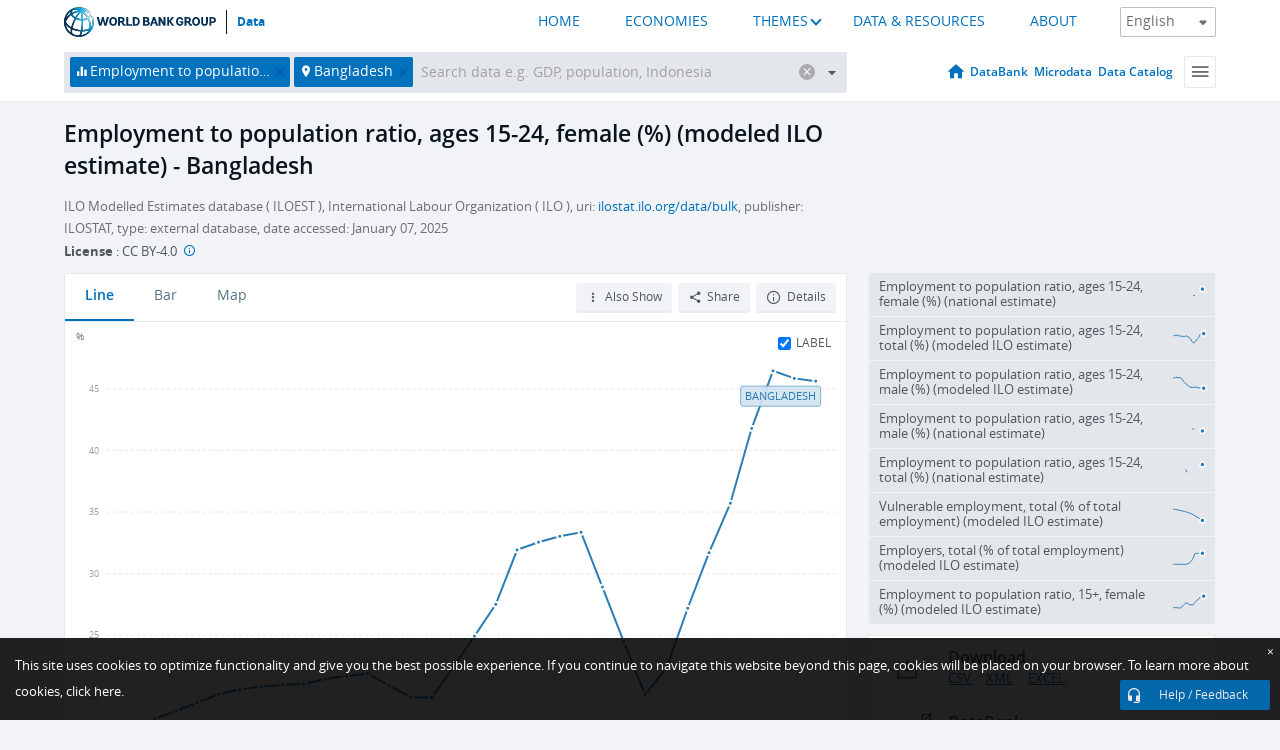

--- FILE ---
content_type: text/html; charset=utf-8
request_url: https://data.worldbank.org/indicator/SL.EMP.1524.SP.FE.ZS?locations=BD&view=chart
body_size: 132268
content:
<!doctype html>
<html data-reactroot="" data-reactid="1" data-react-checksum="1936984570"><head data-reactid="2"><meta charset="utf-8" data-reactid="3"/><title data-react-helmet="true" data-reactid="4">Employment to population ratio, ages 15-24, female (%) (modeled ILO estimate) - Bangladesh | Data</title><meta content="width=device-width, initial-scale=1, minimal-ui" name="viewport" data-reactid="5"/><meta content="IE=Edge" http-equiv="X-UA-Compatible" data-reactid="6"/><meta data-react-helmet="true" name="description" content="Employment to population ratio, ages 15-24, female (%) (modeled ILO estimate) - Bangladesh from The World Bank: Data" data-reactid="7"/><link href="/favicon.ico?v=1.1" rel="shortcut icon" data-reactid="8"/><meta name="google-site-verification" content="ByFDZmo3VoJURCHrA3WHjth6IAISYQEbe20bfzTPCPo" data-reactid="9"/><meta property="og:title" content="World Bank Open Data" data-reactid="10"/><meta property="og:description" content="Free and open access to global development data" data-reactid="11"/><meta property="og:image" content="https://data.worldbank.org/assets/images/logo-wb-header-en.svg" data-reactid="12"/><meta property="og:url" content="https://data.worldbank.org" data-reactid="13"/><meta property="og:site_name" content="World Bank Open Data" data-reactid="14"/><meta name="twitter:title" content="World Bank Open Data" data-reactid="15"/><meta name="twitter:description" content="Free and open access to global development data" data-reactid="16"/><meta name="twitter:image" content="https://data.worldbank.org/assets/images/logo-wb-header-en.svg" data-reactid="17"/><meta property="og:title" content="World Bank Open Data" data-reactid="18"/><meta property="og:description" content="Free and open access to global development data" data-reactid="19"/><meta property="og:image" content="https://data.worldbank.org/assets/images/logo-wb-header-en.svg" data-reactid="20"/><meta property="og:url" content="https://data.worldbank.org" data-reactid="21"/><meta property="og:site_name" content="World Bank Open Data" data-reactid="22"/><meta name="twitter:title" content="World Bank Open Data" data-reactid="23"/><meta name="twitter:description" content="Free and open access to global development data" data-reactid="24"/><meta name="twitter:image" content="https://data.worldbank.org/assets/images/logo-wb-header-en.svg" data-reactid="25"/><meta name="twitter:card" content="@worldbankdata" data-reactid="26"/><meta name="twitter:creator" content="@worldbankdata" data-reactid="27"/><link href="/dist/main-5609719b9db58fc95eb8.css" media="screen, projection" rel="stylesheet" type="text/css" data-reactid="28"/><script data-reactid="29">
  var wbgData = wbgData || {};

  wbgData.page = {
      pageInfo: {
          pageName: "",
          pageCategory: "",
          pageUid: "",
          pageFirstPub: "",
          pageLastMod: "",
          author: "",
          topicTag: "",
          subtopicTag: "",
          contentType: "",
          channel: "",
          webpackage: ""
      },
      sectionInfo: {
          siteSection: "",
          subsectionP2: "",
          subsectionP3: "",
          subsectionP4: "",
          subsectionP5: "",
      }
  }
  wbgData.site = {
      pageLoad: "N",
      siteInfo: {
          siteLanguage: "",
          siteCountry: "",
          siteEnv: "",
          siteType: "datamain",
          siteRegion: "",
          userIpaddressType: "",
      },
      techInfo: {
          cmsType: "",
          bussVPUnit: "",
          bussUnit: "",
          bussUserGroup: "",
          bussAgency: "",
      },
  }
</script><script src="https://assets.adobedtm.com/223f6e2cf7c9/3eb6c9b72a93/launch-7bc0cdc67098.min.js" async="" data-reactid="30"></script><link data-react-helmet="true" rel="canonical" href="https://data.worldbank.org/indicator/SL.EMP.1524.SP.FE.ZS?locations=BD" data-reactid="31"/><link data-react-helmet="true" rel="alternate" href="https://datos.bancomundial.org/indicador/SL.EMP.1524.SP.FE.ZS?locations=BD" hreflang="es" data-reactid="32"/><link data-react-helmet="true" rel="alternate" href="https://donnees.banquemondiale.org/indicateur/SL.EMP.1524.SP.FE.ZS?locations=BD" hreflang="fr" data-reactid="33"/><link data-react-helmet="true" rel="alternate" href="https://data.albankaldawli.org/indicator/SL.EMP.1524.SP.FE.ZS?locations=BD" hreflang="ar" data-reactid="34"/><link data-react-helmet="true" rel="alternate" href="https://data.worldbank.org.cn/indicator/SL.EMP.1524.SP.FE.ZS?locations=BD" hreflang="zh" data-reactid="35"/></head><body data-reactid="36"><span style="padding-top:15px;" data-reactid="37"><!--[if lte IE 9]><p>It seems you are using an older browser. This site is optimized for modern browsers. Please upgrade to a modern browser for the best experience.<![endif]--></span><div id="app" data-reactid="38"><div class="" data-reactroot="" data-reactid="1" data-react-checksum="-699281714"><div data-reactid="2"><div class="" data-reactid="3"><div class="" style="opacity:1;-webkit-transition:0.4s opacity;transition:0.4s opacity;-webkit-transition-delay:0s;transition-delay:0s;" data-reactid="4"><div class="" style="display:none;position:fixed;top:0;left:0;width:40%;max-width:100% !important;height:2px;box-shadow:1px 1px 1px rgba(0,0,0,0.4);border-radius:0 1px 1px 0;-webkit-transition:0.4s width, 0.4s background-color;transition:0.4s width, 0.4s background-color;background-color:#0071BC;" data-reactid="5"></div></div><header class="border-bottom" id="header" data-reactid="6"><div class="wrapper" data-reactid="7"><div data-reactid="8"><a class="logo" href="http://www.worldbank.org" target="_blank" data-reactid="9"><img alt="The World Bank" src="/assets/images/logo-wb-header-en.svg" data-reactid="10"/></a><a class="datalink" href="/" data-reactid="11">Data</a></div><div class="tail-container" data-reactid="12"><div class="tab-switcher-container" data-reactid="13"><div class="tab-switcher-item-container " data-reactid="14"><a href="/" data-reactid="15">HOME</a></div><div class="tab-switcher-item-container " data-reactid="16"><a href="https://data360.worldbank.org/en/economies" target="_blank" rel="noopener noreferrer" data-reactid="17">ECONOMIES</a></div><div class="tab-switcher-item-container " data-reactid="18"><a class="tab-switcher-1 tab-switcher-themes " href="#" data-reactid="19">THEMES</a></div><div class="tab-switcher-item-container " data-reactid="20"><a href="https://data360.worldbank.org/en/search" target="_blank" rel="noopener noreferrer" data-reactid="21">DATA &amp; RESOURCES</a></div><div class="tab-switcher-item-container " data-reactid="22"><a href="https://data360.worldbank.org/en/about" target="_blank" rel="noopener noreferrer" data-reactid="23">ABOUT</a></div></div><select class="dropdown" data-reactid="24"><option value="https://data.worldbank.org/indicator/SL.EMP.1524.SP.FE.ZS?locations=BD&amp;view=chart" data-reactid="25">English</option><option value="https://datos.bancomundial.org/indicador/SL.EMP.1524.SP.FE.ZS?locations=BD&amp;view=chart" data-reactid="26">Español</option><option value="https://donnees.banquemondiale.org/indicateur/SL.EMP.1524.SP.FE.ZS?locations=BD&amp;view=chart" data-reactid="27">Français</option><option value="https://data.albankaldawli.org/indicator/SL.EMP.1524.SP.FE.ZS?locations=BD&amp;view=chart" data-reactid="28">العربية</option><option value="https://data.worldbank.org.cn/indicator/SL.EMP.1524.SP.FE.ZS?locations=BD&amp;view=chart" data-reactid="29">中文</option></select></div></div></header><div data-reactid="30"><nav id="nav" class="" data-reactid="31"><div class="wrapper" data-reactid="32"><div class="search" data-reactid="33"><div class="multiSelector-container " data-reactid="34"><div class="search-bar multiSelector " data-reactid="35"><div class="selector-box" data-reactid="36"><div class="scroll-box" data-reactid="37"><span class="indicator" data-reactid="38"><!-- react-text: 39 -->Employment to population ratio, ages 15-24, female (%) (modeled ILO estimate)<!-- /react-text --><button data-reactid="40"></button></span><span class="location" data-reactid="41"><!-- react-text: 42 -->Bangladesh<!-- /react-text --><button data-reactid="43"></button></span><input type="text" autocapitalize="off" autocomplete="off" autocorrect="off" id="selector" placeholder="Search data e.g. GDP, population, Indonesia" spellcheck="false" tabindex="0" value="" class="" data-reactid="44"/></div></div><button class="clear" data-reactid="45"></button><button class="" data-reactid="46"></button><div class="dropdownBox " data-reactid="47"><div class="control" data-reactid="48"><button class="close button secondary" data-reactid="49">Close</button></div><p data-reactid="50"><span data-reactid="51">Browse World Development Indicators by</span><a class="country" href="/country" data-reactid="52"><span data-reactid="53">Country</span></a><span data-reactid="54">or</span><a href="/indicator" data-reactid="55"><span data-reactid="56">Indicator</span></a></p></div></div></div></div><nav class="links" data-reactid="57"><a class="nav-item datapage" href="/" data-reactid="58"></a><a class="nav-item" href="http://databank.worldbank.org/data/home.aspx" target="false" data-reactid="59">DataBank</a><a class="nav-item" href="http://microdata.worldbank.org/index.php/home" target="false" data-reactid="60">Microdata</a><a class="nav-item" href="https://datacatalog.worldbank.org" target="_self" data-reactid="61">Data Catalog</a><div class="megamenu" data-reactid="62"><button class="menu" id="navBarMenu" data-reactid="63"><span data-reactid="64">Menu</span></button><div class="menuContainer" data-reactid="65"><div class="box" data-reactid="66"><ul class="featured" data-reactid="67"><li data-reactid="68"><a href="http://microdata.worldbank.org/index.php/home" target="_blank" data-reactid="69">Microdata</a></li><li data-reactid="70"><a href="http://datacatalog.worldbank.org" target="_blank" data-reactid="71">Data Catalog</a></li><li data-reactid="72"><a href="http://databank.worldbank.org/data/home.aspx" target="_blank" data-reactid="73"><span data-reactid="74">DataBank</span></a></li></ul><div class="wrapper " data-reactid="75"><div class="dropdownBox" data-reactid="76"><span data-reactid="77">Browse World Development Indicators by</span><a class="country" href="/country" data-reactid="78"><span data-reactid="79">Country</span></a><a href="/indicator" data-reactid="80"><span data-reactid="81">Indicator</span></a></div><div class="colGroup" data-reactid="82"><ul class="col" data-reactid="83"><li class="hasItem" data-reactid="84"><a href="/about" data-reactid="85">About Us</a><ul data-reactid="86"><li data-reactid="87"><a href="/about/get-started" data-reactid="88">Get Started</a></li><li data-reactid="89"><a href="/about/faq" data-reactid="90">FAQ</a></li><li data-reactid="91"><a href="http://datahelpdesk.worldbank.org" data-reactid="92">Help Desk</a></li><li data-reactid="93"><a href="/about/contact" data-reactid="94">Contact</a></li></ul></li></ul><ul class="col" data-reactid="95"><li class="hasItem" data-reactid="96"><a href="/about/data-programs" data-reactid="97">Data Programs</a><ul data-reactid="98"><li data-reactid="99"><a href="/about/data-programs#statcap" data-reactid="100">Improving Statistical Capacity</a></li><li data-reactid="101"><a href="https://www.worldbank.org/en/programs/global-data-facility" data-reactid="102">Global Data Facility</a></li><li data-reactid="103"><a href="/about/data-programs#icp" data-reactid="104">International Comparison Program &amp; Purchasing Power Parity</a></li><li data-reactid="105"><a href="/about/data-programs#ihsn" data-reactid="106">International Household Survey Network (IHSN)</a></li><li data-reactid="107"><a href="/about/data-programs#jedh" data-reactid="108">Joint External Debt Hub</a></li><li data-reactid="109"><a href="/about/data-programs#ogd-toolkit" data-reactid="110">Open Data Toolkit</a></li><li data-reactid="111"><a href="/about/data-programs#qeds" data-reactid="112">Quarterly External Debt Statistics</a></li></ul></li></ul><ul class="col" data-reactid="113"><li class="hasItem" data-reactid="114"><a href="/products" data-reactid="115">Products</a><ul data-reactid="116"><li data-reactid="117"><a href="http://datatopics.worldbank.org/world-development-indicators" data-reactid="118">World Development Indicators</a></li><li data-reactid="119"><a href="https://www.worldbank.org/en/programs/debt-statistics/ids/products" data-reactid="120">International Debt Statistics</a></li><li data-reactid="121"><a href="/products/data-books" data-reactid="122">Other Books and Reports</a></li><li data-reactid="123"><a href="https://datahelpdesk.worldbank.org/knowledgebase/articles/906519" data-reactid="124">Country &amp; Lending Groups</a></li><li data-reactid="125"><a href="/products/tools" data-reactid="126">Data Portals and Tools</a></li></ul></li></ul><ul class="col" data-reactid="127"><li data-reactid="128"><a href="http://datatopics.worldbank.org/sdgs" data-reactid="129">Development Goals</a></li><li data-reactid="130"><a href="/summary-terms-of-use" data-reactid="131">Terms of Use</a></li><li data-reactid="132"><a href="https://datahelpdesk.worldbank.org/knowledgebase/articles/889386" data-reactid="133">For Developers</a></li></ul></div></div></div></div></div></nav></div></nav></div><div class="wrapper" id="main" data-reactid="134"><!-- react-text: 135 --><!-- /react-text --><!-- react-empty: 136 --><article class="card indicator" id="mainChart" data-reactid="137"><span data-reactid="138"></span><div class="cardheader" data-reactid="139"><a href="/indicator/SL.EMP.1524.SP.FE.ZS" data-reactid="140"><h1 data-reactid="141">Employment to population ratio, ages 15-24, female (%) (modeled ILO estimate) - Bangladesh</h1></a><div class="sources-org" data-reactid="142"><span data-reactid="143"><span data-reactid="144">ILO Modelled Estimates database ( ILOEST ), International Labour Organization ( ILO ), uri: </span><a href="https://ilostat.ilo.org/data/bulk/" data-reactid="145">ilostat.ilo.org/data/bulk</a><span data-reactid="146">, publisher: ILOSTAT, type: external database, date accessed: January 07, 2025</span></span></div><div class="license meta" data-reactid="147"><em data-reactid="148"><span data-reactid="149">License</span><!-- react-text: 150 --> <!-- /react-text --></em><!-- react-text: 151 --> : <!-- /react-text --><!-- react-text: 152 -->CC BY-4.0<!-- /react-text --><!-- react-text: 153 -->  <!-- /react-text --><a href="https://datacatalog.worldbank.org/public-licenses#cc-by" target="_blank" class="info-b" data-reactid="154"></a></div></div><section class="body" data-reactid="155"><nav class="tabs" data-reactid="156"><div class="tab-item" data-reactid="157"><a class="active" data-reactid="158"><span data-reactid="159">Line</span></a><a class="" data-reactid="160"><span data-reactid="161">Bar</span></a><a data-reactid="162"><span data-reactid="163">Map</span></a></div><div class="buttons" data-reactid="164"><span style="position:relative;z-index:4;" data-reactid="165"><button class="button secondary more" id="ContextualDropdown" data-reactid="166"><span data-reactid="167">Also Show</span></button><ul class="ContextualDropdownBox" style="display:none;" data-reactid="168"><li class="selected" id="default" data-reactid="169">None</li><li class="" id="aggregate" data-reactid="170">Aggregates</li><li class="" id="region" data-reactid="171">Same region</li><li class="" id="similar" data-reactid="172">Similar values</li><li class="" id="max" data-reactid="173">Highest values</li><li class="" id="min" data-reactid="174">Lowest values</li></ul></span><button class="button secondary share" style="display:inline-block;" data-reactid="175"><span data-reactid="176">Share</span></button><button class="button secondary openinnew" data-reactid="177"><span data-reactid="178">Details</span></button></div></nav><div class="view chart" data-reactid="179"><div class="label" data-reactid="180"><label data-reactid="181"><span data-reactid="182">Label</span></label><input type="checkbox" checked="" data-reactid="183"/></div><img class="placeholder" src="/assets/images/placeholder.png" data-reactid="184"/><div class="d3-chart spinning" data-reactid="185"></div></div><footer class="controls" data-reactid="186"><div data-reactid="187"><div class="show-desktop" data-reactid="188"><span class="range year" data-reactid="189"><p data-reactid="190"><b data-reactid="191">1991</b><!-- react-text: 192 --> - <!-- /react-text --><b data-reactid="193">2024</b></p><div style="position:relative;" class="newSlider" data-reactid="194"><div class="bar bar-0" style="position:absolute;will-change:;left:0;right:0;" data-reactid="195"></div><div class="bar bar-1" style="position:absolute;will-change:;left:0;right:0;" data-reactid="196"></div><div class="bar bar-2" style="position:absolute;will-change:;left:0;right:0;" data-reactid="197"></div><div class="handle handle-0 " style="position:absolute;will-change:;z-index:1;left:0px;" data-reactid="198"></div><div class="handle handle-1 " style="position:absolute;will-change:;z-index:2;left:0px;" data-reactid="199"></div></div></span></div><div class="hide-desktop" data-reactid="200"><div data-reactid="201"><span class="select year" data-reactid="202"><select data-reactid="203"><option value="2024" data-reactid="204">2024</option><option value="2023" data-reactid="205">2023</option><option value="2022" data-reactid="206">2022</option><option value="2021" data-reactid="207">2021</option><option value="2020" data-reactid="208">2020</option><option value="2019" data-reactid="209">2019</option><option value="2018" data-reactid="210">2018</option><option value="2017" data-reactid="211">2017</option><option value="2016" data-reactid="212">2016</option><option value="2015" data-reactid="213">2015</option><option value="2014" data-reactid="214">2014</option><option value="2013" data-reactid="215">2013</option><option value="2012" data-reactid="216">2012</option><option value="2011" data-reactid="217">2011</option><option value="2010" data-reactid="218">2010</option><option value="2009" data-reactid="219">2009</option><option value="2008" data-reactid="220">2008</option><option value="2007" data-reactid="221">2007</option><option value="2006" data-reactid="222">2006</option><option value="2005" data-reactid="223">2005</option><option value="2004" data-reactid="224">2004</option><option value="2003" data-reactid="225">2003</option><option value="2002" data-reactid="226">2002</option><option value="2001" data-reactid="227">2001</option><option value="2000" data-reactid="228">2000</option><option value="1999" data-reactid="229">1999</option><option value="1998" data-reactid="230">1998</option><option value="1997" data-reactid="231">1997</option><option value="1996" data-reactid="232">1996</option><option value="1995" data-reactid="233">1995</option><option value="1994" data-reactid="234">1994</option><option value="1993" data-reactid="235">1993</option><option value="1992" data-reactid="236">1992</option><option selected="" value="1991" data-reactid="237">1991</option></select></span><span class="select year" data-reactid="238"><select data-reactid="239"><option selected="" value="2024" data-reactid="240">2024</option><option value="2023" data-reactid="241">2023</option><option value="2022" data-reactid="242">2022</option><option value="2021" data-reactid="243">2021</option><option value="2020" data-reactid="244">2020</option><option value="2019" data-reactid="245">2019</option><option value="2018" data-reactid="246">2018</option><option value="2017" data-reactid="247">2017</option><option value="2016" data-reactid="248">2016</option><option value="2015" data-reactid="249">2015</option><option value="2014" data-reactid="250">2014</option><option value="2013" data-reactid="251">2013</option><option value="2012" data-reactid="252">2012</option><option value="2011" data-reactid="253">2011</option><option value="2010" data-reactid="254">2010</option><option value="2009" data-reactid="255">2009</option><option value="2008" data-reactid="256">2008</option><option value="2007" data-reactid="257">2007</option><option value="2006" data-reactid="258">2006</option><option value="2005" data-reactid="259">2005</option><option value="2004" data-reactid="260">2004</option><option value="2003" data-reactid="261">2003</option><option value="2002" data-reactid="262">2002</option><option value="2001" data-reactid="263">2001</option><option value="2000" data-reactid="264">2000</option><option value="1999" data-reactid="265">1999</option><option value="1998" data-reactid="266">1998</option><option value="1997" data-reactid="267">1997</option><option value="1996" data-reactid="268">1996</option><option value="1995" data-reactid="269">1995</option><option value="1994" data-reactid="270">1994</option><option value="1993" data-reactid="271">1993</option><option value="1992" data-reactid="272">1992</option><option value="1991" data-reactid="273">1991</option></select></span></div></div></div></footer></section><aside class="sidebar" data-reactid="274"><div data-reactid="275"><div class="featured-indicators" data-reactid="276"><ul class="chart-list" data-reactid="277"><li data-reactid="278"><a href="/indicator/SL.EMP.1524.SP.FE.NE.ZS?locations=BD&amp;view=chart" data-reactid="279"><span class="name" data-reactid="280">Employment to population ratio, ages 15-24, female (%) (national estimate)</span><div class="chart" data-reactid="281"><img class="placeholder" src="/assets/images/placeholder.png" data-reactid="282"/><div class="d3-chart spinning" data-reactid="283"></div></div></a></li><li data-reactid="284"><a href="/indicator/SL.EMP.1524.SP.ZS?locations=BD&amp;view=chart" data-reactid="285"><span class="name" data-reactid="286">Employment to population ratio, ages 15-24, total (%) (modeled ILO estimate)</span><div class="chart" data-reactid="287"><img class="placeholder" src="/assets/images/placeholder.png" data-reactid="288"/><div class="d3-chart spinning" data-reactid="289"></div></div></a></li><li data-reactid="290"><a href="/indicator/SL.EMP.1524.SP.MA.ZS?locations=BD&amp;view=chart" data-reactid="291"><span class="name" data-reactid="292">Employment to population ratio, ages 15-24, male (%) (modeled ILO estimate)</span><div class="chart" data-reactid="293"><img class="placeholder" src="/assets/images/placeholder.png" data-reactid="294"/><div class="d3-chart spinning" data-reactid="295"></div></div></a></li><li data-reactid="296"><a href="/indicator/SL.EMP.1524.SP.MA.NE.ZS?locations=BD&amp;view=chart" data-reactid="297"><span class="name" data-reactid="298">Employment to population ratio, ages 15-24, male (%) (national estimate)</span><div class="chart" data-reactid="299"><img class="placeholder" src="/assets/images/placeholder.png" data-reactid="300"/><div class="d3-chart spinning" data-reactid="301"></div></div></a></li><li data-reactid="302"><a href="/indicator/SL.EMP.1524.SP.NE.ZS?locations=BD&amp;view=chart" data-reactid="303"><span class="name" data-reactid="304">Employment to population ratio, ages 15-24, total (%) (national estimate)</span><div class="chart" data-reactid="305"><img class="placeholder" src="/assets/images/placeholder.png" data-reactid="306"/><div class="d3-chart spinning" data-reactid="307"></div></div></a></li><li data-reactid="308"><a href="/indicator/SL.EMP.VULN.ZS?locations=BD&amp;view=chart" data-reactid="309"><span class="name" data-reactid="310">Vulnerable employment, total (% of total employment) (modeled ILO estimate)</span><div class="chart" data-reactid="311"><img class="placeholder" src="/assets/images/placeholder.png" data-reactid="312"/><div class="d3-chart spinning" data-reactid="313"></div></div></a></li><li data-reactid="314"><a href="/indicator/SL.EMP.MPYR.ZS?locations=BD&amp;view=chart" data-reactid="315"><span class="name" data-reactid="316">Employers, total (% of total employment) (modeled ILO estimate)</span><div class="chart" data-reactid="317"><img class="placeholder" src="/assets/images/placeholder.png" data-reactid="318"/><div class="d3-chart spinning" data-reactid="319"></div></div></a></li><li data-reactid="320"><a href="/indicator/SL.EMP.TOTL.SP.FE.ZS?locations=BD&amp;view=chart" data-reactid="321"><span class="name" data-reactid="322">Employment to population ratio, 15+, female (%) (modeled ILO estimate)</span><div class="chart" data-reactid="323"><img class="placeholder" src="/assets/images/placeholder.png" data-reactid="324"/><div class="d3-chart spinning" data-reactid="325"></div></div></a></li></ul></div><div class="buttonGroup" data-reactid="326"><div class="btn-item download" data-reactid="327"><h4 data-reactid="328"><span data-reactid="329">Download</span></h4><p data-reactid="330"><a href="https://api.worldbank.org/v2/en/indicator/SL.EMP.1524.SP.FE.ZS?downloadformat=csv" data-reactid="331">CSV</a><a href="https://api.worldbank.org/v2/en/indicator/SL.EMP.1524.SP.FE.ZS?downloadformat=xml" data-reactid="332">XML</a><a href="https://api.worldbank.org/v2/en/indicator/SL.EMP.1524.SP.FE.ZS?downloadformat=excel" data-reactid="333">EXCEL</a></p></div><a class="btn-item databank" href="http://databank.worldbank.org/data/reports.aspx?source=2&amp;series=SL.EMP.1524.SP.FE.ZS&amp;country=BGD" target="_blank" data-reactid="334"><h4 data-reactid="335"><span data-reactid="336">DataBank</span></h4><p data-reactid="337"><span data-reactid="338">Explore Our DataBank</span></p></a></div></div></aside></article><div data-reactid="339"><span data-reactid="340"><article class="details card" data-reactid="341"><h2 data-reactid="342">Selected Countries and Economies</h2><div data-reactid="343"><div data-reactid="344"><!-- react-text: 345 --><!-- /react-text --><section class="body" data-reactid="346"><div class="infinite" data-reactid="347"><div class="item title" data-reactid="348"><div class="th country ascendant" data-reactid="349"><span data-reactid="350">Country</span></div><div class="th most_recent_year" data-customlink="ss:body content" data-reactid="351"><span data-reactid="352">Most Recent Year</span></div><div class="th most_recent_value" data-customlink="ss:body content" data-reactid="353"><span data-reactid="354">Most Recent Value</span></div><div class="th sparkline" data-reactid="355"></div></div></div></section></div></div></article><article class="details card" data-reactid="356"><h2 data-reactid="357">All Countries and Economies</h2><div data-reactid="358"><div data-reactid="359"><!-- react-text: 360 --><!-- /react-text --><section class="body" data-reactid="361"><div class="infinite" data-reactid="362"><div class="item title" data-reactid="363"><div class="th country ascendant" data-reactid="364"><span data-reactid="365">Country</span></div><div class="th most_recent_year" data-customlink="ss:body content" data-reactid="366"><span data-reactid="367">Most Recent Year</span></div><div class="th most_recent_value" data-customlink="ss:body content" data-reactid="368"><span data-reactid="369">Most Recent Value</span></div><div class="th sparkline" data-reactid="370"></div></div></div></section></div></div></article></span></div></div><div id="hf_footer_wrapper" data-reactid="371"><div class="right-bottom" data-reactid="372"><a class="help-improve" href="http://goo.gl/forms/Hw4zfOQufm" target="_blank" data-reactid="373"><span data-reactid="374">Help us improve this site</span></a><button class="fixed-button" data-reactid="375"><span data-reactid="376">Help / Feedback</span></button></div><div class="wrapper" data-reactid="377"><ul class="_bottom" data-reactid="378"><li class="_bottom_logo" data-reactid="379"><a href="http://www.worldbank.org/" target="_blank" data-reactid="380"><img src="/assets/images/logo-wbg-footer-en.svg" alt="The World Bank Working for a World Free of Poverty" data-reactid="381"/></a></li><li class="_ibrd" data-reactid="382"><a href="http://www.worldbank.org/en/about/what-we-do/brief/ibrd" target="_blank" data-reactid="383">IBRD</a></li><li data-reactid="384"><a href="http://www.worldbank.org/ida" target="_blank" data-reactid="385">IDA</a></li><li data-reactid="386"><a href="http://www.ifc.org" target="_blank" data-reactid="387">IFC</a></li><li data-reactid="388"><a href="http://www.miga.org" target="_blank" data-reactid="389">MIGA</a></li><li data-reactid="390"><a href="http://icsid.worldbank.org" target="_blank" data-reactid="391">ICSID</a></li><li class="_bottom_social" data-reactid="392"><div class="social-container" data-reactid="393"><a href="https://www.facebook.com/worldbank/" data-reactid="394"><img alt="World Bank Facebook" src="/media/social/facebook.svg" data-reactid="395"/></a><a href="https://x.com/worldbankdata" data-reactid="396"><img alt="World Bank Twitter" src="/media/social/twitter.svg" data-reactid="397"/></a><a href="https://github.com/worldbank" data-reactid="398"><img alt="World Bank Github" src="/media/social/github.svg" data-reactid="399"/></a><a href="https://www.linkedin.com/showcase/world-bank-development-economics/posts/?feedView=all" data-reactid="400"><img alt="World Bank Linkedin" src="/media/social/linkedin.svg" data-reactid="401"/></a></div></li></ul><div class="_bottom_left" data-reactid="402"><ul data-reactid="403"><li data-reactid="404"><a href="http://www.worldbank.org/en/about/legal" target="_blank" data-reactid="405">Legal</a></li><li data-reactid="406"><a href="https://www.worldbank.org/en/about/legal/privacy-notice" target="_blank" data-reactid="407">Privacy Notice</a></li><li data-reactid="408"><a href="http://www.worldbank.org/en/access-to-information" target="_blank" data-reactid="409">Access to Information</a></li><li data-reactid="410"><a href="http://www.worldbank.org/jobs" target="_blank" data-reactid="411">Jobs</a></li><li class="_last" data-reactid="412"><a href="http://www.worldbank.org/contacts" target="_blank" data-reactid="413">Contact</a></li></ul><div class="_copyright" data-reactid="414"><!-- react-text: 415 -->© <!-- /react-text --><!-- react-text: 416 -->2026<!-- /react-text --><!-- react-text: 417 --> The World Bank Group, All Rights Reserved.<!-- /react-text --></div></div><div class="_bottom_right" data-reactid="418"><a href="http://www.worldbank.org/fraudandcorruption?clear" target="_blank" data-reactid="419"><div data-reactid="420">REPORT FRAUD OR CORRUPTION</div></a></div></div><div class="privacy-widget hide" data-reactid="421"><p data-reactid="422"><!-- react-text: 423 -->This site uses cookies to optimize functionality and give you the best possible experience. If you continue to navigate this website beyond this page, cookies will be placed on your browser. To learn more about cookies, <!-- /react-text --><!-- react-text: 424 --> <!-- /react-text --><a href="https://www.worldbank.org/en/about/legal/privacy-notice" rel="noreferrer noopener" target="_blank" data-reactid="425">click here.</a></p><button aria-label="Close" class="close accept-consent" tabindex="0" type="button" data-reactid="426"><span aria-hidden="true" data-reactid="427">×</span></button></div></div></div></div></div></div><script data-reactid="39">window.__data=["^ ","cache",["^ ","banner",["^ ","$type","atom","value",["^ ","fr","<div id=\"wb_banner\"><span class=\"wb_banner_text\">COVID-19 : Comment le Groupe de la Banque mondiale aide-t-il les pays à faire face à la pandémie ?  <a class=\"btn-schedule\" href=\"https://www.banquemondiale.org/fr/who-we-are/news/coronavirus-covid19?intcid=wbw_xpl_banner_fr_ext_Covid19\">Suivez notre actualité</a></p>\r\n</span><span class=\"wb_banner_descr\"></span><input type=\"button\" value=\"Close\" onclick=\"wb_close();\" /></div>","en","<div id=\"wb_banner\"><span class=\"wb_banner_text\"><p>Learn how the World Bank Group is helping countries with COVID-19 (coronavirus). <a class=\"btn-schedule\" href=\"https://www.worldbank.org/en/who-we-are/news/coronavirus-covid19?intcid=wbw_xpl_banner_en_ext_Covid19\">Find Out </a></p></span><span class=\"wb_banner_descr\"></span><input type=\"button\" value=\"Close\" onclick=\"wb_close();\" /></div>","pt",null,"ar","<div id=\"wb_banner\"><span class=\"wb_banner_text\"><p>تعرّف كيف تدعم مجموعة البنك الدولي البلدان المتأثرة بتفشِّي فيروس كورونا (COVID-19). <a class=\"btn-schedule\" href=\"https://www.albankaldawli.org/ar/who-we-are/news/coronavirus-covid19?intcid=wbw_xpl_banner_ar_ext_Covid19\"> للمزيد  </a></p>\r\n</span><span class=\"wb_banner_descr\"></span><input type=\"button\" value=\"Close\" onclick=\"wb_close();\" /></div>","display",true,"es","<div id=\"wb_banner\"><span class=\"wb_banner_text\"><p>Coronavirus: La respuesta del Grupo Banco Mundial ante la emergencia mundial de hacer frente a la pandemia. <a class=\"btn-schedule\" href=\"https://www.bancomundial.org/es/who-we-are/news/coronavirus-covid19?intcid=wbw_xpl_banner_es_ext_Covid19\">Sepa más</a></p></span><span class=\"wb_banner_descr\"></span><input type=\"button\" value=\"Close\" onclick=\"wb_close();\" /></div>"]],"countryMeta",["^ ","BD",["^ ","adminregion",["^ ","^2","atom","^3","8S"],"en",["^ ","^2","atom","^3",["^ ","PPPsurveyyear","2021, 2017, 2011","SNApricevaluation","Value added at basic prices (VAB)","BalanceofPaymentsManualinuse","BPM6","CurrencyUnit","Bangladeshi taka","Latestindustrialdata","2011","IMFdatadisseminationstandard","Enhanced General Data Dissemination System (e-GDDS)","Region","South Asia","LongName","People's Republic of Bangladesh","Lendingcategory","IDA","ExternaldebtReportingstatus","Actual","Latesthouseholdsurvey","Multiple Indicator Cluster Survey 2019","SpecialNotes","The reporting period for national accounts data is designated as either calendar year basis (CY) or fiscal year basis (FY). For this country, it is fiscal year-based (fiscal year-end: June 30). Also, an estimate (PA.NUS.ATLS) of the exchange rate covers the same period and thus differs from the official exchange rate (CY).","GovernmentAccountingconcept","Budgetary central government","Nationalaccountsbaseyear","2016","Systemoftrade","General trade system","SourceofmostrecentIncomeandexpendituredata","Integrated household survey (IHS), 2016","name","Bangladesh","SystemofNationalAccounts","Country uses the 1993 System of National Accounts methodology","Latestpopulationcensus","2022","2-alphacode","BD","TableName","Bangladesh","Latestagriculturalcensus","2008","Latesttradedata","2015","IncomeGroup","Lower middle income","capital","Dhaka","WB-2code","BD","ShortName","Bangladesh","financeName","Bangladesh"]],"id",["^ ","^2","atom","^3","BGD"],"incomelevel",["^ ","^2","atom","^3","XN"],"locationType",["^ ","^2","atom","^3","country"],"locations",["^ ","^2","atom"],"^G",["^ ","^2","atom","^3","Bangladesh"],"region",["^ ","^2","atom","^3","8S"]]],"indicatorMeta",["^ ","SL.EMP.1524.SP.FE.ZS",["^ ","License_Type",["^ ","^2","atom","^3","CC BY-4.0"],"License_URL",["^ ","^2","atom","^3","https://datacatalog.worldbank.org/public-licenses#cc-by"],"WDITable",["^ ","^2","atom"],"decimal",["^ ","^2","atom","^3",0],"description",["^ ","^2","atom"],"en",["^ ","^2","atom","^3",["^ ","Developmentrelevance","The notion that employment – specifically, access to decent work – is central to poverty reduction was firmly acknowledged in the framework of the Millennium Development Goals (MDGs) with the adoption of an employment-based target under the goal of halving the share of the world’s population living in extreme poverty. The employment-to-population ratio was adopted as one of four indicators to measure progress towards target 1b on “achieving full and productive employment and decent work for all, including women and young people”. After the MDGs came to an end in 2015, the crucial role of decent work in poverty reduction was reinforced in the Sustainable Development Goals (SDGs). In fact, the eighth SDG constitutes the goal of “promoting inclusive and sustainable economic growth, employment and decent work for all”.\n\n\n\nThe employment-to-population ratio provides information on the ability of an economy to create employment; for many countries the indicator is often more insightful than the unemployment rate. Although a high overall ratio is typically considered as positive, the indicator alone is not sufficient for assessing the level of decent work or decent work deficits. The ratio could be high for reasons that are not necessarily positive – for example, where education options are limited, young people tend to take up any work available rather than staying in school to build their human capital. For these reasons, it is strongly advised that indicators should be reviewed collectively in any evaluation of country-specific labor market policies.","Unitofmeasure","% of female population ages 15-24","Statisticalconceptandmethodology","Methodology: The employment-to-population ratio (EPR) is calculated as follows:\n\nEPR (%) = 100 x Persons employed / Working-age population\n\nFor a given component group of the working-age population, the EPR is the percentage of this group that is employed. For example, the EPR for women would be calculated as:\n\nEPRw (%) = 100 x Employed women / Working-age women\n\n\n\nThe series is part of the \"ILO modeled estimates database,\" including nationally reported observations and imputed data for countries with missing data, primarily to capture regional and global trends with consistent country coverage. Country-reported microdata is based mainly on nationally representative labor force surveys, with other sources (e.g., household surveys and population censuses) considering differences in the data source, the scope of coverage, methodology, and other country-specific factors. Country analysis requires caution where limited nationally reported data are available. A series of models are also applied to impute missing observations and make projections. However, imputed observations are not based on national data, are subject to high uncertainty, and should not be used for country comparisons or rankings. For more information: https://ilostat.ilo.org/resources/concepts-and-definitions/ilo-modelled-estimates/\nStatistical concept(s): Employment is defined as persons of working age who, during a short reference period, were engaged in any activity to produce goods or provide services for pay or profit, whether at work during the reference period (i.e. who worked in a job for at least one hour) or not at work due to temporary absence from a job, or to working-time arrangements. Ages 15-24 are generally considered the youth population.","Aggregationmethod","Weighted average","Periodicity","Annual","Referenceperiod","1991-2024","Shortdefinition","Employment to population ratio is the proportion of a country's population that is employed.","Dataset","WB_WDI","Topic","Social Protection & Labor: Economic activity","Source","ILO Modelled Estimates database (ILOEST), International Labour Organization (ILO), uri: https://ilostat.ilo.org/data/bulk/, publisher: ILOSTAT, type: external database, date accessed: January 07, 2025","Longdefinition","Employment to population ratio is the proportion of a country's population that is employed.","^Z","https://datacatalog.worldbank.org/public-licenses#cc-by","sourceNote","Employment to population ratio is the proportion of a country's population that is employed.","Othernotes","National estimates are also available in the WDI database. Caution should be used when comparing ILO estimates with national estimates.","^Y","CC BY-4.0","Limitationsandexceptions","Data on employment by status are drawn from labor force surveys and household surveys, supplemented by official estimates and censuses for a small group of countries. The labor force survey is the most comprehensive source for internationally comparable employment, but there are still some limitations for comparing data across countries and over time even within a country. \n\nComparability of employment ratios across countries is affected by variations in definitions of employment and population. The biggest difference results from the age range used to define labor force activity. The population base for employment ratios can also vary. Most countries use the resident, non-institutionalized population of working age living in private households, which excludes members of the armed forces and individuals residing in mental, penal, or other types of institutions. But some countries include members of the armed forces in the population base of their employment ratio while excluding them from employment data.\n\nThe reference period of a census or survey is another important source of differences: in some countries data refer to people's status on the day of the census or survey or during a specific period before the inquiry date, while in others data are recorded without reference to any period. Employment ratios tend to vary during the year as seasonal workers enter and leave.\n\nThis indicator also has a gender bias because women who do not consider their work employment or who are not perceived as working tend to be undercounted. This bias has different effects across countries and reflects demographic, social, legal, and cultural trends and norms.","shortname","Employment to population ratio, ages 15-24, female","sourceOrganization","ILO Modelled Estimates database (ILOEST), International Labour Organization (ILO), uri: https://ilostat.ilo.org/data/bulk/, publisher: ILOSTAT, type: external database, date accessed: January 07, 2025","fullname","Employment to population ratio, ages 15-24, female (%) (modeled ILO estimate)","IndicatorName","Employment to population ratio, ages 15-24, female (%) (modeled ILO estimate)"]],"^1B",["^ ","^2","atom","^3","Employment to population ratio, ages 15-24, female (%) (modeled ILO estimate)"],"id",["^ ","^2","atom","^3","SL.EMP.1524.SP.FE.ZS"],"last_year",["^ ","^2","atom","^3",[2024,["CV","ME","BD","CL","RO","TG","HT","GE","CU","LV","CD","CY","EC","PT","MA","DZ","YE","IQ","PA","ET","CO","SB","TT","KH","AE","AF","SZ","IR","MX","TH","HR","ST","T2","AU","BE","GQ","MV","MT","VC","LC","BF","ID","EE","GR","NO","HN","ZW","ZT","IT","SI","HK","LR","HU","PE","NG","BB","PL","DE","IE","RU","GY","CI","TR","ML","PF","JM","RW","MW","MU","LT","BI","T6","FI","RS","UG","VI","SE","PG","TZ","KW","VN","SO","AZ","PK","T4","BH","JP","SG","LY","T5","NI","UY","EG","GA","OM","FR","MR","LA","GM","LU","GT","PH","DK","QA","IN","JO","T3","BW","MD","CF","CA","AT","SA","ES","TO","TN","NC","CH","SK","SV","SL","WS","AR","VE","CR","BA","FJ","BZ","JG","VU","GU","XG","AM","TD","MZ","CN","SN","BY","DO","CG","UZ","MN","NE","T7","BN","NZ","AO","TJ","MG","MY","PR","TM","AL","CZ","IS","KG","MO","US","CM","GH","GN","KM","BO","NL","KP","BG","TL","GW","MK","GB","ER","BT","SY","DJ","IL","NP","NA","ZA","SR","KR","LS","PY","KZ","ZM","MM","BR","BJ","LK","KE","BS"]]],"relatedIndicators",["^ ","^2","atom","^3",["SL.EMP.1524.SP.FE.NE.ZS","SL.EMP.1524.SP.ZS","SL.EMP.1524.SP.MA.ZS","SL.EMP.1524.SP.MA.NE.ZS","SL.EMP.1524.SP.NE.ZS","SL.EMP.VULN.ZS","SL.EMP.MPYR.ZS","SL.EMP.TOTL.SP.FE.ZS","SL.EMP.WORK.FE.ZS"]],"^1@",["^ ","^2","atom","^3","Employment to population ratio, ages 15-24, female"],"source",["^ ","^2","atom","^3","2"],"^1=",["^ ","^2","atom","^3","Employment to population ratio is the proportion of a country's population that is employed."],"^1A",["^ ","^2","atom","^3","ILO Modelled Estimates database (ILOEST), International Labour Organization (ILO), uri: https://ilostat.ilo.org/data/bulk/, publisher: ILOSTAT, type: external database, date accessed: January 07, 2025"],"sourceURL",["^ ","^2","atom","^3","https://ilostat.ilo.org/data/bulk/"],"topics",["^ ","^2","atom","^3",[["^ ","id","10","^3","Social Protection & Labor"],["^ ","id","17","^3","Gender"]]],"unit",["^ ","^2","atom","^3","percent"]],"SL.EMP.1524.SP.FE.NE.ZS",["^ ","^Y",["^ ","^2","atom","^3","CC BY-4.0"],"^Z",["^ ","^2","atom","^3","https://datacatalog.worldbank.org/public-licenses#cc-by"],"^[",["^ ","^2","atom"],"^10",["^ ","^2","atom","^3",1],"^11",["^ ","^2","atom"],"en",["^ ","^2","atom","^3",["^ ","^12","The notion that employment – specifically, access to decent work – is central to poverty reduction was firmly acknowledged in the framework of the Millennium Development Goals (MDGs) with the adoption of an employment-based target under the goal of halving the share of the world’s population living in extreme poverty. The employment-to-population ratio was adopted as one of four indicators to measure progress towards target 1b on “achieving full and productive employment and decent work for all, including women and young people”. After the MDGs came to an end in 2015, the crucial role of decent work in poverty reduction was reinforced in the Sustainable Development Goals (SDGs). In fact, the eighth SDG constitutes the goal of “promoting inclusive and sustainable economic growth, employment and decent work for all”.\n\n\n\nThe employment-to-population ratio provides information on the ability of an economy to create employment; for many countries the indicator is often more insightful than the unemployment rate. Although a high overall ratio is typically considered as positive, the indicator alone is not sufficient for assessing the level of decent work or decent work deficits. The ratio could be high for reasons that are not necessarily positive – for example, where education options are limited, young people tend to take up any work available rather than staying in school to build their human capital. For these reasons, it is strongly advised that indicators should be reviewed collectively in any evaluation of country-specific labor market policies.","^13","% of female population ages 15-24","^14","Methodology: The employment-to-population ratio (EPR) is calculated as follows:\n\nEPR (%) = 100 x Persons employed / Working-age population\n\nFor a given component group of the working-age population, the EPR is the percentage of this group that is employed. For example, the EPR for women would be calculated as:\n\nEPRw (%) = 100 x Employed women / Working-age women\nStatistical concept(s): Employment is defined as persons of working age who, during a short reference period, were engaged in any activity to produce goods or provide services for pay or profit, whether at work during the reference period (i.e. who worked in a job for at least one hour) or not at work due to temporary absence from a job, or to working-time arrangements. Ages 15-24 are generally considered the youth population.","^15","Weighted average","^16","Annual","^17","1960-2024","^18","Employment to population ratio is the proportion of a country's population that is employed.","^19","WB_WDI","^1:","Social Protection & Labor: Economic activity","^1;","Labour Force Statistics database (LFS), International Labour Organization (ILO), uri: https://ilostat.ilo.org/data/bulk/, publisher: ILOSTAT, type: external database, date accessed: September 25, 2025","^1<","Employment to population ratio is the proportion of a country's population that is employed.","^Z","https://datacatalog.worldbank.org/public-licenses#cc-by","^1=","Employment to population ratio is the proportion of a country's population that is employed.","^1>","The series for ILO estimates is also available in the WDI database. Caution should be used when comparing ILO estimates with national estimates.","^Y","CC BY-4.0","^1?","Data on employment by status are drawn from labor force surveys and household surveys, supplemented by official estimates and censuses for a small group of countries. The labor force survey is the most comprehensive source for internationally comparable employment, but there are still some limitations for comparing data across countries and over time even within a country. \n\nComparability of employment ratios across countries is affected by variations in definitions of employment and population. The biggest difference results from the age range used to define labor force activity. The population base for employment ratios can also vary. Most countries use the resident, non-institutionalized population of working age living in private households, which excludes members of the armed forces and individuals residing in mental, penal, or other types of institutions. But some countries include members of the armed forces in the population base of their employment ratio while excluding them from employment data.\n\nThe reference period of a census or survey is another important source of differences: in some countries data refer to people's status on the day of the census or survey or during a specific period before the inquiry date, while in others data are recorded without reference to any period. Employment ratios tend to vary during the year as seasonal workers enter and leave.\n\nThis indicator also has a gender bias because women who do not consider their work employment or who are not perceived as working tend to be undercounted. This bias has different effects across countries and reflects demographic, social, legal, and cultural trends and norms.","^1@","Employment to population ratio, ages 15-24, female","^1A","Labour Force Statistics database (LFS), International Labour Organization (ILO), uri: https://ilostat.ilo.org/data/bulk/, publisher: ILOSTAT, type: external database, date accessed: September 25, 2025","^1B","Employment to population ratio, ages 15-24, female (%) (national estimate)","^1C","Employment to population ratio, ages 15-24, female (%) (national estimate)"]],"^1B",["^ ","^2","atom","^3","Employment to population ratio, ages 15-24, female (%) (national estimate)"],"id",["^ ","^2","atom","^3","SL.EMP.1524.SP.FE.NE.ZS"],"^1D",["^ ","^2","atom","^3",[2024,["CL","RO","LV","CY","EC","PT","PA","CO","AE","MX","TH","HR","T2","AU","BE","MT","LC","BF","EE","PS","GR","NO","HN","IT","SI","HK","SC","HU","PE","NG","PL","DE","IE","RU","TR","RW","LT","FI","RS","SE","JP","SG","T5","UY","FR","LU","DK","IN","BW","MD","CA","AT","SA","ES","CH","SK","AR","CR","FJ","SN","DO","NZ","CZ","IS","US","BO","NL","BG","MK","GB","BT","IL","ZA","KR","LS","PY","BR"]]],"^1E",["^ ","^2","atom","^3",["SL.EMP.1524.SP.FE.ZS","SL.EMP.1524.SP.ZS","SL.EMP.1524.SP.MA.ZS","SL.EMP.1524.SP.MA.NE.ZS","SL.EMP.1524.SP.NE.ZS","SL.EMP.VULN.ZS","SL.EMP.MPYR.ZS","SL.EMP.TOTL.SP.FE.ZS","SL.EMP.WORK.FE.ZS"]],"^1@",["^ ","^2","atom","^3","Employment to population ratio, ages 15-24, female"],"^1F",["^ ","^2","atom","^3","2"],"^1=",["^ ","^2","atom","^3","Employment to population ratio is the proportion of a country's population that is employed."],"^1A",["^ ","^2","atom","^3","Labour Force Statistics database (LFS), International Labour Organization (ILO), uri: https://ilostat.ilo.org/data/bulk/, publisher: ILOSTAT, type: external database, date accessed: September 25, 2025"],"^1G",["^ ","^2","atom","^3","https://ilostat.ilo.org/data/bulk/"],"^1H",["^ ","^2","atom","^3",[["^ ","id","10","^3","Social Protection & Labor"]]],"^1I",["^ ","^2","atom","^3","percent"]],"SL.EMP.1524.SP.ZS",["^ ","^Y",["^ ","^2","atom","^3","CC BY-4.0"],"^Z",["^ ","^2","atom","^3","https://datacatalog.worldbank.org/public-licenses#cc-by"],"^[",["^ ","^2","atom","^3","2.4"],"^10",["^ ","^2","atom","^3",0],"^11",["^ ","^2","atom"],"en",["^ ","^2","atom","^3",["^ ","^12","The notion that employment – specifically, access to decent work – is central to poverty reduction was firmly acknowledged in the framework of the Millennium Development Goals (MDGs) with the adoption of an employment-based target under the goal of halving the share of the world’s population living in extreme poverty. The employment-to-population ratio was adopted as one of four indicators to measure progress towards target 1b on “achieving full and productive employment and decent work for all, including women and young people”. After the MDGs came to an end in 2015, the crucial role of decent work in poverty reduction was reinforced in the Sustainable Development Goals (SDGs). In fact, the eighth SDG constitutes the goal of “promoting inclusive and sustainable economic growth, employment and decent work for all”.\n\n\n\nThe employment-to-population ratio provides information on the ability of an economy to create employment; for many countries the indicator is often more insightful than the unemployment rate. Although a high overall ratio is typically considered as positive, the indicator alone is not sufficient for assessing the level of decent work or decent work deficits. The ratio could be high for reasons that are not necessarily positive – for example, where education options are limited, young people tend to take up any work available rather than staying in school to build their human capital. For these reasons, it is strongly advised that indicators should be reviewed collectively in any evaluation of country-specific labor market policies.","^13","% of total population ages 15-24","^14","Methodology: The employment-to-population ratio (EPR) is calculated as follows:\n\nEPR (%) = 100 x Persons employed / Working-age population\n\nFor a given component group of the working-age population, the EPR is the percentage of this group that is employed. For example, the EPR for women would be calculated as:\n\nEPRw (%) = 100 x Employed women / Working-age women\n\n\n\nThe series is part of the \"ILO modeled estimates database,\" including nationally reported observations and imputed data for countries with missing data, primarily to capture regional and global trends with consistent country coverage. Country-reported microdata is based mainly on nationally representative labor force surveys, with other sources (e.g., household surveys and population censuses) considering differences in the data source, the scope of coverage, methodology, and other country-specific factors. Country analysis requires caution where limited nationally reported data are available. A series of models are also applied to impute missing observations and make projections. However, imputed observations are not based on national data, are subject to high uncertainty, and should not be used for country comparisons or rankings. For more information: https://ilostat.ilo.org/resources/concepts-and-definitions/ilo-modelled-estimates/\nStatistical concept(s): Employment is defined as persons of working age who, during a short reference period, were engaged in any activity to produce goods or provide services for pay or profit, whether at work during the reference period (i.e. who worked in a job for at least one hour) or not at work due to temporary absence from a job, or to working-time arrangements. Ages 15-24 are generally considered the youth population.","^15","Weighted average","^16","Annual","^17","1991-2024","^18","Employment to population ratio is the proportion of a country's population that is employed.","^19","WB_WDI","^1:","Social Protection & Labor: Economic activity","^1;","ILO Modelled Estimates database (ILOEST), International Labour Organization (ILO), uri: https://ilostat.ilo.org/data/bulk/, publisher: ILOSTAT, type: external database, date accessed: January 07, 2025","^1<","Employment to population ratio is the proportion of a country's population that is employed.","^Z","https://datacatalog.worldbank.org/public-licenses#cc-by","^1=","Employment to population ratio is the proportion of a country's population that is employed.","^1>","National estimates are also available in the WDI database. Caution should be used when comparing ILO estimates with national estimates.","^Y","CC BY-4.0","^1?","Data on employment by status are drawn from labor force surveys and household surveys, supplemented by official estimates and censuses for a small group of countries. The labor force survey is the most comprehensive source for internationally comparable employment, but there are still some limitations for comparing data across countries and over time even within a country. \n\nComparability of employment ratios across countries is affected by variations in definitions of employment and population. The biggest difference results from the age range used to define labor force activity. The population base for employment ratios can also vary. Most countries use the resident, non-institutionalized population of working age living in private households, which excludes members of the armed forces and individuals residing in mental, penal, or other types of institutions. But some countries include members of the armed forces in the population base of their employment ratio while excluding them from employment data.\n\nThe reference period of a census or survey is another important source of differences: in some countries data refer to people's status on the day of the census or survey or during a specific period before the inquiry date, while in others data are recorded without reference to any period. Employment ratios tend to vary during the year as seasonal workers enter and leave.\n\nThis indicator also has a gender bias because women who do not consider their work employment or who are not perceived as working tend to be undercounted. This bias has different effects across countries and reflects demographic, social, legal, and cultural trends and norms.","^1@","Employment to population ratio, ages 15-24, total","^1A","ILO Modelled Estimates database (ILOEST), International Labour Organization (ILO), uri: https://ilostat.ilo.org/data/bulk/, publisher: ILOSTAT, type: external database, date accessed: January 07, 2025","^1B","Employment to population ratio, ages 15-24, total (%) (modeled ILO estimate)","^1C","Employment to population ratio, ages 15-24, total (%) (modeled ILO estimate)"]],"^1B",["^ ","^2","atom","^3","Employment to population ratio, ages 15-24, total (%) (modeled ILO estimate)"],"id",["^ ","^2","atom","^3","SL.EMP.1524.SP.ZS"],"^1D",["^ ","^2","atom","^3",[2024,["CV","ME","BD","CL","RO","TG","HT","GE","CU","LV","CD","CY","EC","PT","MA","DZ","YE","IQ","PA","ET","CO","SB","TT","KH","AE","AF","SZ","IR","MX","TH","HR","ST","T2","AU","BE","GQ","MV","MT","VC","LC","BF","ID","EE","GR","NO","HN","ZW","ZT","IT","SI","HK","LR","HU","PE","NG","BB","PL","DE","IE","RU","GY","CI","TR","ML","PF","JM","RW","MW","MU","LT","BI","T6","FI","RS","UG","VI","SE","PG","TZ","KW","VN","SO","AZ","PK","T4","BH","JP","SG","LY","T5","NI","UY","EG","GA","OM","FR","MR","LA","GM","LU","GT","PH","DK","QA","IN","JO","T3","BW","MD","CF","CA","AT","SA","ES","TO","TN","NC","CH","SK","SV","SL","WS","AR","VE","CR","BA","FJ","BZ","JG","VU","GU","XG","AM","TD","MZ","CN","SN","BY","DO","CG","UZ","MN","NE","T7","BN","NZ","AO","TJ","MG","MY","PR","TM","AL","CZ","IS","KG","MO","US","CM","GH","GN","KM","BO","NL","KP","BG","TL","GW","MK","GB","ER","BT","SY","DJ","IL","NP","NA","ZA","SR","KR","LS","PY","KZ","ZM","MM","BR","BJ","LK","KE","BS"]]],"^1E",["^ ","^2","atom","^3",["SL.EMP.1524.SP.FE.NE.ZS","SL.EMP.1524.SP.FE.ZS","SL.EMP.1524.SP.MA.ZS","SL.EMP.1524.SP.MA.NE.ZS","SL.EMP.1524.SP.NE.ZS","SL.EMP.VULN.ZS","SL.EMP.MPYR.ZS","SL.EMP.TOTL.SP.FE.ZS","SL.EMP.WORK.FE.ZS"]],"^1@",["^ ","^2","atom","^3","Employment to population ratio, ages 15-24, total"],"^1F",["^ ","^2","atom","^3","2"],"^1=",["^ ","^2","atom","^3","Employment to population ratio is the proportion of a country's population that is employed."],"^1A",["^ ","^2","atom","^3","ILO Modelled Estimates database (ILOEST), International Labour Organization (ILO), uri: https://ilostat.ilo.org/data/bulk/, publisher: ILOSTAT, type: external database, date accessed: January 07, 2025"],"^1G",["^ ","^2","atom","^3","https://ilostat.ilo.org/data/bulk/"],"^1H",["^ ","^2","atom","^3",[["^ ","id","10","^3","Social Protection & Labor"]]],"^1I",["^ ","^2","atom","^3","percent"]],"SL.EMP.1524.SP.MA.ZS",["^ ","^Y",["^ ","^2","atom","^3","CC BY-4.0"],"^Z",["^ ","^2","atom","^3","https://datacatalog.worldbank.org/public-licenses#cc-by"],"^[",["^ ","^2","atom"],"^10",["^ ","^2","atom","^3",0],"^11",["^ ","^2","atom"],"en",["^ ","^2","atom","^3",["^ ","^12","The notion that employment – specifically, access to decent work – is central to poverty reduction was firmly acknowledged in the framework of the Millennium Development Goals (MDGs) with the adoption of an employment-based target under the goal of halving the share of the world’s population living in extreme poverty. The employment-to-population ratio was adopted as one of four indicators to measure progress towards target 1b on “achieving full and productive employment and decent work for all, including women and young people”. After the MDGs came to an end in 2015, the crucial role of decent work in poverty reduction was reinforced in the Sustainable Development Goals (SDGs). In fact, the eighth SDG constitutes the goal of “promoting inclusive and sustainable economic growth, employment and decent work for all”.\n\n\n\nThe employment-to-population ratio provides information on the ability of an economy to create employment; for many countries the indicator is often more insightful than the unemployment rate. Although a high overall ratio is typically considered as positive, the indicator alone is not sufficient for assessing the level of decent work or decent work deficits. The ratio could be high for reasons that are not necessarily positive – for example, where education options are limited, young people tend to take up any work available rather than staying in school to build their human capital. For these reasons, it is strongly advised that indicators should be reviewed collectively in any evaluation of country-specific labor market policies.","^13","% of male population ages 15-24","^14","Methodology: The employment-to-population ratio (EPR) is calculated as follows:\n\nEPR (%) = 100 x Persons employed / Working-age population\n\nFor a given component group of the working-age population, the EPR is the percentage of this group that is employed. For example, the EPR for women would be calculated as:\n\nEPRw (%) = 100 x Employed women / Working-age women\n\n\n\nThe series is part of the \"ILO modeled estimates database,\" including nationally reported observations and imputed data for countries with missing data, primarily to capture regional and global trends with consistent country coverage. Country-reported microdata is based mainly on nationally representative labor force surveys, with other sources (e.g., household surveys and population censuses) considering differences in the data source, the scope of coverage, methodology, and other country-specific factors. Country analysis requires caution where limited nationally reported data are available. A series of models are also applied to impute missing observations and make projections. However, imputed observations are not based on national data, are subject to high uncertainty, and should not be used for country comparisons or rankings. For more information: https://ilostat.ilo.org/resources/concepts-and-definitions/ilo-modelled-estimates/\nStatistical concept(s): Employment is defined as persons of working age who, during a short reference period, were engaged in any activity to produce goods or provide services for pay or profit, whether at work during the reference period (i.e. who worked in a job for at least one hour) or not at work due to temporary absence from a job, or to working-time arrangements. Ages 15-24 are generally considered the youth population.","^15","Weighted average","^16","Annual","^17","1991-2024","^18","Employment to population ratio is the proportion of a country's population that is employed.","^19","WB_WDI","^1:","Social Protection & Labor: Economic activity","^1;","ILO Modelled Estimates database (ILOEST), International Labour Organization (ILO), uri: https://ilostat.ilo.org/data/bulk/, publisher: ILOSTAT, type: external database, date accessed: January 07, 2025","^1<","Employment to population ratio is the proportion of a country's population that is employed.","^Z","https://datacatalog.worldbank.org/public-licenses#cc-by","^1=","Employment to population ratio is the proportion of a country's population that is employed.","^1>","National estimates are also available in the WDI database. Caution should be used when comparing ILO estimates with national estimates.","^Y","CC BY-4.0","^1?","Data on employment by status are drawn from labor force surveys and household surveys, supplemented by official estimates and censuses for a small group of countries. The labor force survey is the most comprehensive source for internationally comparable employment, but there are still some limitations for comparing data across countries and over time even within a country. \n\nComparability of employment ratios across countries is affected by variations in definitions of employment and population. The biggest difference results from the age range used to define labor force activity. The population base for employment ratios can also vary. Most countries use the resident, non-institutionalized population of working age living in private households, which excludes members of the armed forces and individuals residing in mental, penal, or other types of institutions. But some countries include members of the armed forces in the population base of their employment ratio while excluding them from employment data.\n\nThe reference period of a census or survey is another important source of differences: in some countries data refer to people's status on the day of the census or survey or during a specific period before the inquiry date, while in others data are recorded without reference to any period. Employment ratios tend to vary during the year as seasonal workers enter and leave.\n\nThis indicator also has a gender bias because women who do not consider their work employment or who are not perceived as working tend to be undercounted. This bias has different effects across countries and reflects demographic, social, legal, and cultural trends and norms.","^1@","Employment to population ratio, ages 15-24, male","^1A","ILO Modelled Estimates database (ILOEST), International Labour Organization (ILO), uri: https://ilostat.ilo.org/data/bulk/, publisher: ILOSTAT, type: external database, date accessed: January 07, 2025","^1B","Employment to population ratio, ages 15-24, male (%) (modeled ILO estimate)","^1C","Employment to population ratio, ages 15-24, male (%) (modeled ILO estimate)"]],"^1B",["^ ","^2","atom","^3","Employment to population ratio, ages 15-24, male (%) (modeled ILO estimate)"],"id",["^ ","^2","atom","^3","SL.EMP.1524.SP.MA.ZS"],"^1D",["^ ","^2","atom","^3",[2024,["CV","ME","BD","CL","RO","TG","HT","GE","CU","LV","CD","CY","EC","PT","MA","DZ","YE","IQ","PA","ET","CO","SB","TT","KH","AE","AF","SZ","IR","MX","TH","HR","ST","T2","AU","BE","GQ","MV","MT","VC","LC","BF","ID","EE","GR","NO","HN","ZW","ZT","IT","SI","HK","LR","HU","PE","NG","BB","PL","DE","IE","RU","GY","CI","TR","ML","PF","JM","RW","MW","MU","LT","BI","T6","FI","RS","UG","VI","SE","PG","TZ","KW","VN","SO","AZ","PK","T4","BH","JP","SG","LY","T5","NI","UY","EG","GA","OM","FR","MR","LA","GM","LU","GT","PH","DK","QA","IN","JO","T3","BW","MD","CF","CA","AT","SA","ES","TO","TN","NC","CH","SK","SV","SL","WS","AR","VE","CR","BA","FJ","BZ","JG","VU","GU","XG","AM","TD","MZ","CN","SN","BY","DO","CG","UZ","MN","NE","T7","BN","NZ","AO","TJ","MG","MY","PR","TM","AL","CZ","IS","KG","MO","US","CM","GH","GN","KM","BO","NL","KP","BG","TL","GW","MK","GB","ER","BT","SY","DJ","IL","NP","NA","ZA","SR","KR","LS","PY","KZ","ZM","MM","BR","BJ","LK","KE","BS"]]],"^1E",["^ ","^2","atom","^3",["SL.EMP.1524.SP.MA.NE.ZS","SL.EMP.1524.SP.FE.NE.ZS","SL.EMP.1524.SP.FE.ZS","SL.EMP.1524.SP.ZS","SL.EMP.1524.SP.NE.ZS","SL.EMP.VULN.ZS","SL.EMP.MPYR.ZS","SL.EMP.TOTL.SP.FE.ZS","SL.EMP.WORK.FE.ZS"]],"^1@",["^ ","^2","atom","^3","Employment to population ratio, ages 15-24, male"],"^1F",["^ ","^2","atom","^3","2"],"^1=",["^ ","^2","atom","^3","Employment to population ratio is the proportion of a country's population that is employed."],"^1A",["^ ","^2","atom","^3","ILO Modelled Estimates database (ILOEST), International Labour Organization (ILO), uri: https://ilostat.ilo.org/data/bulk/, publisher: ILOSTAT, type: external database, date accessed: January 07, 2025"],"^1G",["^ ","^2","atom","^3","https://ilostat.ilo.org/data/bulk/"],"^1H",["^ ","^2","atom","^3",[["^ ","id","10","^3","Social Protection & Labor"],["^ ","id","17","^3","Gender"]]],"^1I",["^ ","^2","atom","^3","percent"]],"SL.EMP.1524.SP.MA.NE.ZS",["^ ","^Y",["^ ","^2","atom","^3","CC BY-4.0"],"^Z",["^ ","^2","atom","^3","https://datacatalog.worldbank.org/public-licenses#cc-by"],"^[",["^ ","^2","atom"],"^10",["^ ","^2","atom","^3",1],"^11",["^ ","^2","atom"],"en",["^ ","^2","atom","^3",["^ ","^12","The notion that employment – specifically, access to decent work – is central to poverty reduction was firmly acknowledged in the framework of the Millennium Development Goals (MDGs) with the adoption of an employment-based target under the goal of halving the share of the world’s population living in extreme poverty. The employment-to-population ratio was adopted as one of four indicators to measure progress towards target 1b on “achieving full and productive employment and decent work for all, including women and young people”. After the MDGs came to an end in 2015, the crucial role of decent work in poverty reduction was reinforced in the Sustainable Development Goals (SDGs). In fact, the eighth SDG constitutes the goal of “promoting inclusive and sustainable economic growth, employment and decent work for all”.\n\n\n\nThe employment-to-population ratio provides information on the ability of an economy to create employment; for many countries the indicator is often more insightful than the unemployment rate. Although a high overall ratio is typically considered as positive, the indicator alone is not sufficient for assessing the level of decent work or decent work deficits. The ratio could be high for reasons that are not necessarily positive – for example, where education options are limited, young people tend to take up any work available rather than staying in school to build their human capital. For these reasons, it is strongly advised that indicators should be reviewed collectively in any evaluation of country-specific labor market policies.","^13","% of male population ages 15-24","^14","Methodology: The employment-to-population ratio (EPR) is calculated as follows:\n\nEPR (%) = 100 x Persons employed / Working-age population\n\nFor a given component group of the working-age population, the EPR is the percentage of this group that is employed. For example, the EPR for women would be calculated as:\n\nEPRw (%) = 100 x Employed women / Working-age women\nStatistical concept(s): Employment is defined as persons of working age who, during a short reference period, were engaged in any activity to produce goods or provide services for pay or profit, whether at work during the reference period (i.e. who worked in a job for at least one hour) or not at work due to temporary absence from a job, or to working-time arrangements. Ages 15-24 are generally considered the youth population.","^15","Weighted average","^16","Annual","^17","1960-2024","^18","Employment to population ratio is the proportion of a country's population that is employed.","^19","WB_WDI","^1:","Social Protection & Labor: Economic activity","^1;","Labour Force Statistics database (LFS), International Labour Organization (ILO), uri: https://ilostat.ilo.org/data/bulk/, publisher: ILOSTAT, type: external database, date accessed: September 25, 2025","^1<","Employment to population ratio is the proportion of a country's population that is employed.","^Z","https://datacatalog.worldbank.org/public-licenses#cc-by","^1=","Employment to population ratio is the proportion of a country's population that is employed.","^1>","The series for ILO estimates is also available in the WDI database. Caution should be used when comparing ILO estimates with national estimates.","^Y","CC BY-4.0","^1?","Data on employment by status are drawn from labor force surveys and household surveys, supplemented by official estimates and censuses for a small group of countries. The labor force survey is the most comprehensive source for internationally comparable employment, but there are still some limitations for comparing data across countries and over time even within a country. \n\nComparability of employment ratios across countries is affected by variations in definitions of employment and population. The biggest difference results from the age range used to define labor force activity. The population base for employment ratios can also vary. Most countries use the resident, non-institutionalized population of working age living in private households, which excludes members of the armed forces and individuals residing in mental, penal, or other types of institutions. But some countries include members of the armed forces in the population base of their employment ratio while excluding them from employment data.\n\nThe reference period of a census or survey is another important source of differences: in some countries data refer to people's status on the day of the census or survey or during a specific period before the inquiry date, while in others data are recorded without reference to any period. Employment ratios tend to vary during the year as seasonal workers enter and leave.\n\nThis indicator also has a gender bias because women who do not consider their work employment or who are not perceived as working tend to be undercounted. This bias has different effects across countries and reflects demographic, social, legal, and cultural trends and norms.","^1@","Employment to population ratio, ages 15-24, male","^1A","Labour Force Statistics database (LFS), International Labour Organization (ILO), uri: https://ilostat.ilo.org/data/bulk/, publisher: ILOSTAT, type: external database, date accessed: September 25, 2025","^1B","Employment to population ratio, ages 15-24, male (%) (national estimate)","^1C","Employment to population ratio, ages 15-24, male (%) (national estimate)"]],"^1B",["^ ","^2","atom","^3","Employment to population ratio, ages 15-24, male (%) (national estimate)"],"id",["^ ","^2","atom","^3","SL.EMP.1524.SP.MA.NE.ZS"],"^1D",["^ ","^2","atom","^3",[2024,["CL","RO","LV","CY","EC","PT","PA","CO","AE","MX","TH","HR","T2","AU","BE","MT","LC","BF","EE","PS","GR","NO","HN","IT","SI","HK","SC","HU","PE","NG","PL","DE","IE","RU","TR","RW","LT","FI","RS","SE","JP","SG","T5","UY","FR","LU","DK","IN","BW","MD","CA","AT","SA","ES","CH","SK","AR","CR","FJ","SN","DO","NZ","CZ","IS","US","BO","NL","BG","MK","GB","BT","IL","ZA","KR","LS","PY","BR"]]],"^1E",["^ ","^2","atom","^3",["SL.EMP.1524.SP.MA.ZS","SL.EMP.1524.SP.FE.NE.ZS","SL.EMP.1524.SP.FE.ZS","SL.EMP.1524.SP.ZS","SL.EMP.1524.SP.NE.ZS","SL.EMP.VULN.ZS","SL.EMP.MPYR.ZS","SL.EMP.TOTL.SP.FE.ZS","SL.EMP.WORK.FE.ZS"]],"^1@",["^ ","^2","atom","^3","Employment to population ratio, ages 15-24, male"],"^1F",["^ ","^2","atom","^3","2"],"^1=",["^ ","^2","atom","^3","Employment to population ratio is the proportion of a country's population that is employed."],"^1A",["^ ","^2","atom","^3","Labour Force Statistics database (LFS), International Labour Organization (ILO), uri: https://ilostat.ilo.org/data/bulk/, publisher: ILOSTAT, type: external database, date accessed: September 25, 2025"],"^1G",["^ ","^2","atom","^3","https://ilostat.ilo.org/data/bulk/"],"^1H",["^ ","^2","atom","^3",[["^ ","id","10","^3","Social Protection & Labor"]]],"^1I",["^ ","^2","atom","^3","percent"]],"SL.EMP.1524.SP.NE.ZS",["^ ","^Y",["^ ","^2","atom","^3","CC BY-4.0"],"^Z",["^ ","^2","atom","^3","https://datacatalog.worldbank.org/public-licenses#cc-by"],"^[",["^ ","^2","atom"],"^10",["^ ","^2","atom","^3",1],"^11",["^ ","^2","atom"],"en",["^ ","^2","atom","^3",["^ ","^12","The notion that employment – specifically, access to decent work – is central to poverty reduction was firmly acknowledged in the framework of the Millennium Development Goals (MDGs) with the adoption of an employment-based target under the goal of halving the share of the world’s population living in extreme poverty. The employment-to-population ratio was adopted as one of four indicators to measure progress towards target 1b on “achieving full and productive employment and decent work for all, including women and young people”. After the MDGs came to an end in 2015, the crucial role of decent work in poverty reduction was reinforced in the Sustainable Development Goals (SDGs). In fact, the eighth SDG constitutes the goal of “promoting inclusive and sustainable economic growth, employment and decent work for all”.\n\n\n\nThe employment-to-population ratio provides information on the ability of an economy to create employment; for many countries the indicator is often more insightful than the unemployment rate. Although a high overall ratio is typically considered as positive, the indicator alone is not sufficient for assessing the level of decent work or decent work deficits. The ratio could be high for reasons that are not necessarily positive – for example, where education options are limited, young people tend to take up any work available rather than staying in school to build their human capital. For these reasons, it is strongly advised that indicators should be reviewed collectively in any evaluation of country-specific labor market policies.","^13","% of total population ages 15-24","^14","Methodology: The employment-to-population ratio (EPR) is calculated as follows:\n\nEPR (%) = 100 x Persons employed / Working-age population\n\nFor a given component group of the working-age population, the EPR is the percentage of this group that is employed. For example, the EPR for women would be calculated as:\n\nEPRw (%) = 100 x Employed women / Working-age women\nStatistical concept(s): Employment is defined as persons of working age who, during a short reference period, were engaged in any activity to produce goods or provide services for pay or profit, whether at work during the reference period (i.e. who worked in a job for at least one hour) or not at work due to temporary absence from a job, or to working-time arrangements. Ages 15-24 are generally considered the youth population.","^15","Weighted average","^16","Annual","^17","1960-2024","^18","Employment to population ratio is the proportion of a country's population that is employed.","^19","WB_WDI","^1:","Social Protection & Labor: Economic activity","^1;","Labour Force Statistics database (LFS), International Labour Organization (ILO), uri: https://ilostat.ilo.org/data/bulk/, publisher: ILOSTAT, type: external database, date accessed: September 25, 2025","^1<","Employment to population ratio is the proportion of a country's population that is employed.","^Z","https://datacatalog.worldbank.org/public-licenses#cc-by","^1=","Employment to population ratio is the proportion of a country's population that is employed.","^1>","The series for ILO estimates is also available in the WDI database. Caution should be used when comparing ILO estimates with national estimates.","^Y","CC BY-4.0","^1?","Data on employment by status are drawn from labor force surveys and household surveys, supplemented by official estimates and censuses for a small group of countries. The labor force survey is the most comprehensive source for internationally comparable employment, but there are still some limitations for comparing data across countries and over time even within a country. \n\nComparability of employment ratios across countries is affected by variations in definitions of employment and population. The biggest difference results from the age range used to define labor force activity. The population base for employment ratios can also vary. Most countries use the resident, non-institutionalized population of working age living in private households, which excludes members of the armed forces and individuals residing in mental, penal, or other types of institutions. But some countries include members of the armed forces in the population base of their employment ratio while excluding them from employment data.\n\nThe reference period of a census or survey is another important source of differences: in some countries data refer to people's status on the day of the census or survey or during a specific period before the inquiry date, while in others data are recorded without reference to any period. Employment ratios tend to vary during the year as seasonal workers enter and leave.\n\nThis indicator also has a gender bias because women who do not consider their work employment or who are not perceived as working tend to be undercounted. This bias has different effects across countries and reflects demographic, social, legal, and cultural trends and norms.","^1@","Employment to population ratio, ages 15-24, total","^1A","Labour Force Statistics database (LFS), International Labour Organization (ILO), uri: https://ilostat.ilo.org/data/bulk/, publisher: ILOSTAT, type: external database, date accessed: September 25, 2025","^1B","Employment to population ratio, ages 15-24, total (%) (national estimate)","^1C","Employment to population ratio, ages 15-24, total (%) (national estimate)"]],"^1B",["^ ","^2","atom","^3","Employment to population ratio, ages 15-24, total (%) (national estimate)"],"id",["^ ","^2","atom","^3","SL.EMP.1524.SP.NE.ZS"],"^1D",["^ ","^2","atom","^3",[2024,["CL","RO","LV","CY","EC","PT","PA","CO","AE","MX","TH","HR","T2","AU","BE","MT","LC","BF","EE","PS","GR","NO","HN","IT","SI","HK","SC","HU","PE","NG","PL","DE","IE","RU","TR","RW","LT","FI","RS","SE","JP","SG","T5","UY","FR","LU","DK","IN","BW","MD","CA","AT","SA","ES","CH","SK","AR","CR","FJ","SN","DO","NZ","CZ","IS","US","BO","NL","BG","MK","GB","BT","IL","ZA","KR","LS","PY","BR"]]],"^1E",["^ ","^2","atom","^3",["SL.EMP.1524.SP.FE.NE.ZS","SL.EMP.1524.SP.FE.ZS","SL.EMP.1524.SP.ZS","SL.EMP.1524.SP.MA.ZS","SL.EMP.1524.SP.MA.NE.ZS","SL.EMP.VULN.ZS","SL.EMP.MPYR.ZS","SL.EMP.TOTL.SP.FE.ZS","SL.EMP.WORK.FE.ZS"]],"^1@",["^ ","^2","atom","^3","Employment to population ratio, ages 15-24, total"],"^1F",["^ ","^2","atom","^3","2"],"^1=",["^ ","^2","atom","^3","Employment to population ratio is the proportion of a country's population that is employed."],"^1A",["^ ","^2","atom","^3","Labour Force Statistics database (LFS), International Labour Organization (ILO), uri: https://ilostat.ilo.org/data/bulk/, publisher: ILOSTAT, type: external database, date accessed: September 25, 2025"],"^1G",["^ ","^2","atom","^3","https://ilostat.ilo.org/data/bulk/"],"^1H",["^ ","^2","atom","^3",[["^ ","id","10","^3","Social Protection & Labor"]]],"^1I",["^ ","^2","atom","^3","percent"]],"SL.EMP.VULN.ZS",["^ ","^Y",["^ ","^2","atom","^3","CC BY-4.0"],"^Z",["^ ","^2","atom","^3","https://datacatalog.worldbank.org/public-licenses#cc-by"],"^[",["^ ","^2","atom"],"^10",["^ ","^2","atom","^3",0],"^11",["^ ","^2","atom"],"en",["^ ","^2","atom","^3",["^ ","^12","Breaking down employment information by status in employment provides a statistical basis for describing workers' behaviour and conditions of work, and for defining an individual's socio-economic group. A high proportion of wage and salaried workers in a country can signify advanced economic development. If the proportion of own-account workers (self-employed without hired employees) is sizeable, it may be an indication of a large agriculture sector and low growth in the formal economy. A high proportion of contributing family workers — generally unpaid, although compensation might come indirectly in the form of family income — may indicate weak development, little job growth, and often a large rural economy.\n\n\n\nEach status group faces different economic risks, and contributing family workers and own-account workers are the most vulnerable - and therefore the most likely to fall into poverty. They are the least likely to have formal work arrangements, are the least likely to have social protection and safety nets to guard against economic shocks, and often are incapable of generating sufficient savings to offset these shocks. The vulnerable employment rate, which is the share of vulnerable employment in total employment, was an indicator of the (now finished) Millennium Development Goals, under the employment, target on decent work.","^13","% of total employment","^14","Methodology: The proportion of vulnerable employment to the total employed is calculated as follows: (Contributing family workers + own-account workers)/Total employment x 100. \n\nThe series is part of the \"ILO modeled estimates database,\" including nationally reported observations and imputed data for countries with missing data, primarily to capture regional and global trends with consistent country coverage. Country-reported microdata is based mainly on nationally representative labor force surveys, with other sources (e.g., household surveys and population censuses) considering differences in the data source, the scope of coverage, methodology, and other country-specific factors. Country analysis requires caution where limited nationally reported data are available. A series of models are also applied to impute missing observations and make projections. However, imputed observations are not based on national data, are subject to high uncertainty, and should not be used for country comparisons or rankings. For more information: https://ilostat.ilo.org/resources/concepts-and-definitions/ilo-modelled-estimates/\nStatistical concept(s): The status in employment distinguishes between two categories of the total employed: (a) wage and salaried workers (also known as employees); and (b) self-employed workers, with the subcategories: (i) self-employed workers with employees (employers), (ii) self-employed workers without employees (own-account workers), and (iii) members of producers' cooperatives and contributing family workers (also known as unpaid family workers). Vulnerable employment refers to the sum of (ii) own-account workers and (iii) contributing family workers.","^15","Weighted average","^16","Annual","^17","1991-2023","^18","Vulnerable employment is contributing family workers and own-account workers as a percentage of total employment.","^19","WB_WDI","^1:","Social Protection & Labor: Economic activity","^1;","ILO Modelled Estimates database (ILOEST), International Labour Organization (ILO), uri: https://ilostat.ilo.org/data/bulk/, publisher: ILOSTAT, type: estimates based on external database;\nStaff estimates, World Bank (WB)","^1<","Vulnerable employment is contributing family workers and own-account workers as a percentage of total employment.","^Z","https://datacatalog.worldbank.org/public-licenses#cc-by","^1=","Vulnerable employment is contributing family workers and own-account workers as a percentage of total employment.","^Y","CC BY-4.0","^1?","Data are drawn from labor force surveys and household surveys, supplemented by official estimates and censuses for a small group of countries. Due to differences in definitions and coverage across countries, there are limitations for comparing data across countries and over time even within a country. Estimates of women in employment are not comparable internationally, reflecting that demographic, social, legal, and cultural trends and norms determine whether women's activities are regarded as economic.","^1@","Vulnerable employment, total","^1A","ILO Modelled Estimates database (ILOEST), International Labour Organization (ILO), uri: https://ilostat.ilo.org/data/bulk/, publisher: ILOSTAT, type: estimates based on external database;\nStaff estimates, World Bank (WB)","^1B","Vulnerable employment, total (% of total employment) (modeled ILO estimate)","^1C","Vulnerable employment, total (% of total employment) (modeled ILO estimate)"]],"^1B",["^ ","^2","atom","^3","Vulnerable employment, total (% of total employment) (modeled ILO estimate)"],"id",["^ ","^2","atom","^3","SL.EMP.VULN.ZS"],"^1D",["^ ","^2","atom","^3",[2023,["CV","ME","BD","CL","RO","TG","HT","GE","CU","LV","CD","LB","CY","EC","PT","MA","DZ","YE","IQ","PA","ET","CO","SB","TT","KH","AE","AF","SZ","IR","MX","TH","HR","ST","T2","AU","BE","GQ","MV","MT","VC","LC","BF","ID","EE","GR","NO","HN","ZW","ZT","IT","SI","HK","LR","HU","PE","NG","BB","PL","DE","IE","RU","GY","CI","TR","ML","PF","JM","RW","MW","MU","LT","BI","T6","FI","RS","UG","VI","SE","PG","TZ","KW","VN","SO","AZ","PK","T4","BH","JP","SG","LY","T5","NI","UY","EG","GA","OM","FR","MR","LA","GM","LU","GT","PH","DK","QA","IN","JO","T3","BW","MD","CF","CA","AT","SA","ES","TO","TN","NC","CH","SK","SV","SL","WS","AR","VE","CR","BA","FJ","BZ","JG","VU","GU","XG","AM","TD","MZ","SS","CN","SN","BY","DO","CG","UZ","MN","NE","T7","BN","NZ","AO","TJ","MG","MY","PR","TM","AL","CZ","IS","KG","MO","US","CM","GH","GN","KM","BO","NL","KP","BG","TL","GW","MK","GB","ER","BT","SY","DJ","IL","NP","NA","ZA","SR","KR","LS","PY","KZ","ZM","MM","BR","BJ","LK","KE","BS"]]],"^1E",["^ ","^2","atom","^3",["SL.EMP.VULN.FE.ZS","SL.EMP.VULN.MA.ZS","SL.EMP.1524.SP.FE.NE.ZS","SL.EMP.1524.SP.FE.ZS","SL.EMP.1524.SP.ZS","SL.EMP.MPYR.ZS","SL.EMP.TOTL.SP.FE.ZS","SL.EMP.WORK.FE.ZS","SL.EMP.MPYR.MA.ZS"]],"^1@",["^ ","^2","atom","^3","Vulnerable employment, total"],"^1F",["^ ","^2","atom","^3","2"],"^1=",["^ ","^2","atom","^3","Vulnerable employment is contributing family workers and own-account workers as a percentage of total employment."],"^1A",["^ ","^2","atom","^3","ILO Modelled Estimates database (ILOEST), International Labour Organization (ILO), uri: https://ilostat.ilo.org/data/bulk/, publisher: ILOSTAT, type: estimates based on external database;\nStaff estimates, World Bank (WB)"],"^1G",["^ ","^2","atom","^3","https://ilostat.ilo.org/data/bulk/"],"^1H",["^ ","^2","atom","^3",[["^ ","id","10","^3","Social Protection & Labor"],["^ ","id","2","^3","Aid Effectiveness "]]],"^1I",["^ ","^2","atom","^3","percent"]],"SL.EMP.MPYR.ZS",["^ ","^Y",["^ ","^2","atom","^3","CC BY-4.0"],"^Z",["^ ","^2","atom","^3","https://datacatalog.worldbank.org/public-licenses#cc-by"],"^[",["^ ","^2","atom"],"^10",["^ ","^2","atom","^3",1],"^11",["^ ","^2","atom"],"en",["^ ","^2","atom","^3",["^ ","^12","Breaking down employment information by status in employment provides a statistical basis for describing workers' behaviour and conditions of work, and for defining an individual's socio-economic group. A high proportion of wage and salaried workers in a country can signify advanced economic development. If the proportion of own-account workers (self-employed without hired employees) is sizeable, it may be an indication of a large agriculture sector and low growth in the formal economy. A high proportion of contributing family workers — generally unpaid, although compensation might come indirectly in the form of family income — may indicate weak development, little job growth, and often a large rural economy.\n\n\n\nEach status group faces different economic risks, and contributing family workers and own-account workers are the most vulnerable - and therefore the most likely to fall into poverty. They are the least likely to have formal work arrangements, are the least likely to have social protection and safety nets to guard against economic shocks, and often are incapable of generating sufficient savings to offset these shocks.","^13","% of total employment","^14","Methodology: The proportion of employers to the total employed is calculated as follows: Employers/Total employment x 100. \n\nThe series is part of the \"ILO modeled estimates database,\" including nationally reported observations and imputed data for countries with missing data, primarily to capture regional and global trends with consistent country coverage. Country-reported microdata is based mainly on nationally representative labor force surveys, with other sources (e.g., household surveys and population censuses) considering differences in the data source, the scope of coverage, methodology, and other country-specific factors. Country analysis requires caution where limited nationally reported data are available. A series of models are also applied to impute missing observations and make projections. However, imputed observations are not based on national data, are subject to high uncertainty, and should not be used for country comparisons or rankings. For more information: https://ilostat.ilo.org/resources/concepts-and-definitions/ilo-modelled-estimates/\nStatistical concept(s): The status in employment distinguishes between two categories of the total employed: (a) wage and salaried workers (also known as employees); and (b) self-employed workers, with the subcategories: (i) self-employed workers with employees (employers), (ii) self-employed workers without employees (own-account workers), and (iii) members of producers' cooperatives and contributing family workers (also known as unpaid family workers). Vulnerable employment refers to the sum of (ii) own-account workers and (iii) contributing family workers.","^15","Weighted average","^16","Annual","^17","1991-2023","^18","Employers are those workers who, working on their own account or with one or a few partners, hold the type of jobs defined as a \"self-employment jobs\" i.e. jobs where the remuneration is directly dependent upon the profits derived from the goods and services produced), and, in this capacity, have engaged, on a continuous basis, one or more persons to work for them as employee(s).","^19","WB_WDI","^1:","Social Protection & Labor: Economic activity","^1;","ILO Modelled Estimates database (ILOEST), International Labour Organization (ILO), uri: https://ilostat.ilo.org/data/bulk/, publisher: ILOSTAT, type: external database, date accessed: January 07, 2025","^1<","Employers are those workers who, working on their own account or with one or a few partners, hold the type of jobs defined as a \"self-employment jobs\" i.e. jobs where the remuneration is directly dependent upon the profits derived from the goods and services produced), and, in this capacity, have engaged, on a continuous basis, one or more persons to work for them as employee(s).","^Z","https://datacatalog.worldbank.org/public-licenses#cc-by","^1=","Employers are those workers who, working on their own account or with one or a few partners, hold the type of jobs defined as a \"self-employment jobs\" i.e. jobs where the remuneration is directly dependent upon the profits derived from the goods and services produced), and, in this capacity, have engaged, on a continuous basis, one or more persons to work for them as employee(s).","^Y","CC BY-4.0","^1?","Data are drawn from labor force surveys and household surveys, supplemented by official estimates and censuses for a small group of countries. Due to differences in definitions and coverage across countries, there are limitations for comparing data across countries and over time even within a country. Estimates of women in employment are not comparable internationally, reflecting that demographic, social, legal, and cultural trends and norms determine whether women's activities are regarded as economic.","^1@","Employers, total","^1A","ILO Modelled Estimates database (ILOEST), International Labour Organization (ILO), uri: https://ilostat.ilo.org/data/bulk/, publisher: ILOSTAT, type: external database, date accessed: January 07, 2025","^1B","Employers, total (% of total employment) (modeled ILO estimate)","^1C","Employers, total (% of total employment) (modeled ILO estimate)"]],"^1B",["^ ","^2","atom","^3","Employers, total (% of total employment) (modeled ILO estimate)"],"id",["^ ","^2","atom","^3","SL.EMP.MPYR.ZS"],"^1D",["^ ","^2","atom","^3",[2023,["CV","ME","BD","CL","RO","TG","HT","GE","CU","LV","CD","LB","CY","EC","PT","MA","DZ","YE","IQ","PA","ET","CO","SB","TT","KH","AE","AF","SZ","IR","MX","TH","HR","ST","T2","AU","BE","GQ","MV","MT","VC","LC","BF","ID","EE","GR","NO","HN","ZW","ZT","IT","SI","HK","LR","HU","PE","NG","BB","PL","DE","IE","RU","GY","CI","TR","ML","PF","JM","RW","MW","MU","LT","BI","T6","FI","RS","UG","VI","SE","PG","TZ","KW","VN","SO","AZ","PK","T4","BH","JP","SG","LY","T5","NI","UY","EG","GA","OM","FR","MR","LA","GM","LU","GT","PH","DK","QA","IN","JO","T3","BW","MD","CF","CA","AT","SA","ES","TO","TN","NC","CH","SK","SV","SL","WS","AR","VE","CR","BA","FJ","BZ","JG","VU","GU","XG","AM","TD","MZ","SS","CN","SN","BY","DO","CG","UZ","MN","NE","T7","BN","NZ","AO","TJ","MG","MY","PR","TM","AL","CZ","IS","KG","MO","US","CM","GH","GN","KM","BO","NL","KP","BG","TL","GW","MK","GB","ER","BT","SY","DJ","IL","NP","NA","ZA","SR","KR","LS","PY","KZ","ZM","MM","BR","BJ","LK","KE","BS"]]],"^1E",["^ ","^2","atom","^3",["SL.EMP.MPYR.MA.ZS","SL.EMP.MPYR.FE.ZS","SL.EMP.VULN.ZS","SL.EMP.1524.SP.FE.NE.ZS","SL.EMP.1524.SP.FE.ZS","SL.EMP.1524.SP.ZS","SL.EMP.TOTL.SP.FE.ZS","SL.EMP.WORK.FE.ZS","SL.EMP.TOTL.SP.MA.NE.ZS"]],"^1@",["^ ","^2","atom","^3","Employers, total"],"^1F",["^ ","^2","atom","^3","2"],"^1=",["^ ","^2","atom","^3","Employers are those workers who, working on their own account or with one or a few partners, hold the type of jobs defined as a \"self-employment jobs\" i.e. jobs where the remuneration is directly dependent upon the profits derived from the goods and services produced), and, in this capacity, have engaged, on a continuous basis, one or more persons to work for them as employee(s)."],"^1A",["^ ","^2","atom","^3","ILO Modelled Estimates database (ILOEST), International Labour Organization (ILO), uri: https://ilostat.ilo.org/data/bulk/, publisher: ILOSTAT, type: external database, date accessed: January 07, 2025"],"^1G",["^ ","^2","atom","^3","https://ilostat.ilo.org/data/bulk/"],"^1H",["^ ","^2","atom","^3",[["^ ","id","10","^3","Social Protection & Labor"]]],"^1I",["^ ","^2","atom","^3","percent"]],"SL.EMP.TOTL.SP.FE.ZS",["^ ","^Y",["^ ","^2","atom","^3","CC BY-4.0"],"^Z",["^ ","^2","atom","^3","https://datacatalog.worldbank.org/public-licenses#cc-by"],"^[",["^ ","^2","atom"],"^10",["^ ","^2","atom","^3",0],"^11",["^ ","^2","atom"],"en",["^ ","^2","atom","^3",["^ ","^12","The notion that employment – specifically, access to decent work – is central to poverty reduction was firmly acknowledged in the framework of the Millennium Development Goals (MDGs) with the adoption of an employment-based target under the goal of halving the share of the world’s population living in extreme poverty. The employment-to-population ratio was adopted as one of four indicators to measure progress towards target 1b on “achieving full and productive employment and decent work for all, including women and young people”. After the MDGs came to an end in 2015, the crucial role of decent work in poverty reduction was reinforced in the Sustainable Development Goals (SDGs). In fact, the eighth SDG constitutes the goal of “promoting inclusive and sustainable economic growth, employment and decent work for all”.\n\n\n\nThe employment-to-population ratio provides information on the ability of an economy to create employment; for many countries the indicator is often more insightful than the unemployment rate. Although a high overall ratio is typically considered as positive, the indicator alone is not sufficient for assessing the level of decent work or decent work deficits. The ratio could be high for reasons that are not necessarily positive – for example, where education options are limited, young people tend to take up any work available rather than staying in school to build their human capital. For these reasons, it is strongly advised that indicators should be reviewed collectively in any evaluation of country-specific labor market policies.","^13","% of female population ages 15+","^14","Methodology: The employment-to-population ratio (EPR) is calculated as follows:\n\nEPR (%) = 100 x Persons employed / Working-age population\n\nFor a given component group of the working-age population, the EPR is the percentage of this group that is employed. For example, the EPR for women would be calculated as:\n\nEPRw (%) = 100 x Employed women / Working-age women\n\n\n\nThe series is part of the \"ILO modeled estimates database,\" including nationally reported observations and imputed data for countries with missing data, primarily to capture regional and global trends with consistent country coverage. Country-reported microdata is based mainly on nationally representative labor force surveys, with other sources (e.g., household surveys and population censuses) considering differences in the data source, the scope of coverage, methodology, and other country-specific factors. Country analysis requires caution where limited nationally reported data are available. A series of models are also applied to impute missing observations and make projections. However, imputed observations are not based on national data, are subject to high uncertainty, and should not be used for country comparisons or rankings. For more information: https://ilostat.ilo.org/resources/concepts-and-definitions/ilo-modelled-estimates/\nStatistical concept(s): Employment is defined as persons of working age who, during a short reference period, were engaged in any activity to produce goods or provide services for pay or profit, whether at work during the reference period (i.e. who worked in a job for at least one hour) or not at work due to temporary absence from a job, or to working-time arrangements. Ages 15 and older are generally considered the working-age population.","^15","Weighted average","^16","Annual","^17","1991-2024","^18","Employment to population ratio is the proportion of a country's population that is employed.","^19","WB_WDI","^1:","Social Protection & Labor: Economic activity","^1;","ILO Modelled Estimates database (ILOEST), International Labour Organization (ILO), uri: https://ilostat.ilo.org/data/bulk/, publisher: ILOSTAT, type: external database, date accessed: January 07, 2025","^1<","Employment to population ratio is the proportion of a country's population that is employed.","^Z","https://datacatalog.worldbank.org/public-licenses#cc-by","^1=","Employment to population ratio is the proportion of a country's population that is employed.","^1>","National estimates are also available in the WDI database. Caution should be used when comparing ILO estimates with national estimates.","^Y","CC BY-4.0","^1?","Data on employment by status are drawn from labor force surveys and household surveys, supplemented by official estimates and censuses for a small group of countries. The labor force survey is the most comprehensive source for internationally comparable employment, but there are still some limitations for comparing data across countries and over time even within a country. \n\nComparability of employment ratios across countries is affected by variations in definitions of employment and population. The biggest difference results from the age range used to define labor force activity. The population base for employment ratios can also vary. Most countries use the resident, non-institutionalized population of working age living in private households, which excludes members of the armed forces and individuals residing in mental, penal, or other types of institutions. But some countries include members of the armed forces in the population base of their employment ratio while excluding them from employment data.\n\nThe reference period of a census or survey is another important source of differences: in some countries data refer to people's status on the day of the census or survey or during a specific period before the inquiry date, while in others data are recorded without reference to any period. Employment ratios tend to vary during the year as seasonal workers enter and leave.\n\nThis indicator also has a gender bias because women who do not consider their work employment or who are not perceived as working tend to be undercounted. This bias has different effects across countries and reflects demographic, social, legal, and cultural trends and norms.","^1@","Employment to population ratio, 15+, female","^1A","ILO Modelled Estimates database (ILOEST), International Labour Organization (ILO), uri: https://ilostat.ilo.org/data/bulk/, publisher: ILOSTAT, type: external database, date accessed: January 07, 2025","^1B","Employment to population ratio, 15+, female (%) (modeled ILO estimate)","^1C","Employment to population ratio, 15+, female (%) (modeled ILO estimate)"]],"^1B",["^ ","^2","atom","^3","Employment to population ratio, 15+, female (%) (modeled ILO estimate)"],"id",["^ ","^2","atom","^3","SL.EMP.TOTL.SP.FE.ZS"],"^1D",["^ ","^2","atom","^3",[2024,["CV","ME","BD","CL","RO","TG","HT","GE","CU","LV","CD","CY","EC","PT","MA","DZ","YE","IQ","PA","ET","CO","SB","TT","KH","AE","AF","SZ","IR","MX","TH","HR","ST","T2","AU","BE","GQ","MV","MT","VC","LC","BF","ID","EE","GR","NO","HN","ZW","ZT","IT","SI","HK","LR","HU","PE","NG","BB","PL","DE","IE","RU","GY","CI","TR","ML","PF","JM","RW","MW","MU","LT","BI","T6","FI","RS","UG","VI","SE","PG","TZ","KW","VN","SO","AZ","PK","T4","BH","JP","SG","LY","T5","NI","UY","EG","GA","OM","FR","MR","LA","GM","LU","GT","PH","DK","QA","IN","JO","T3","BW","MD","CF","CA","AT","SA","ES","TO","TN","NC","CH","SK","SV","SL","WS","AR","VE","CR","BA","FJ","BZ","JG","VU","GU","XG","AM","TD","MZ","CN","SN","BY","DO","CG","UZ","MN","NE","T7","BN","NZ","AO","TJ","MG","MY","PR","TM","AL","CZ","IS","KG","MO","US","CM","GH","GN","KM","BO","NL","KP","BG","TL","GW","MK","GB","ER","BT","SY","DJ","IL","NP","NA","ZA","SR","KR","LS","PY","KZ","ZM","MM","BR","BJ","LK","KE","BS"]]],"^1E",["^ ","^2","atom","^3",["SL.EMP.TOTL.SP.FE.NE.ZS","SL.EMP.TOTL.SP.MA.NE.ZS","SL.EMP.TOTL.SP.MA.ZS","SL.EMP.TOTL.SP.ZS","SL.EMP.TOTL.SP.NE.ZS","SL.EMP.VULN.ZS","SL.EMP.1524.SP.FE.NE.ZS","SL.EMP.1524.SP.FE.ZS","SL.EMP.1524.SP.ZS"]],"^1@",["^ ","^2","atom","^3","Employment to population ratio, 15+, female"],"^1F",["^ ","^2","atom","^3","2"],"^1=",["^ ","^2","atom","^3","Employment to population ratio is the proportion of a country's population that is employed."],"^1A",["^ ","^2","atom","^3","ILO Modelled Estimates database (ILOEST), International Labour Organization (ILO), uri: https://ilostat.ilo.org/data/bulk/, publisher: ILOSTAT, type: external database, date accessed: January 07, 2025"],"^1G",["^ ","^2","atom","^3","https://ilostat.ilo.org/data/bulk/"],"^1H",["^ ","^2","atom","^3",[["^ ","id","10","^3","Social Protection & Labor"],["^ ","id","17","^3","Gender"]]],"^1I",["^ ","^2","atom","^3","percent"]],"SL.EMP.WORK.FE.ZS",["^ ","^Y",["^ ","^2","atom","^3","CC BY-4.0"],"^Z",["^ ","^2","atom","^3","https://datacatalog.worldbank.org/public-licenses#cc-by"],"^[",["^ ","^2","atom","^3","WV.5"],"^10",["^ ","^2","atom","^3",1],"^11",["^ ","^2","atom"],"en",["^ ","^2","atom","^3",["^ ","^12","Breaking down employment information by status in employment provides a statistical basis for describing workers' behaviour and conditions of work, and for defining an individual's socio-economic group. A high proportion of wage and salaried workers in a country can signify advanced economic development. If the proportion of own-account workers (self-employed without hired employees) is sizeable, it may be an indication of a large agriculture sector and low growth in the formal economy. A high proportion of contributing family workers — generally unpaid, although compensation might come indirectly in the form of family income — may indicate weak development, little job growth, and often a large rural economy.\n\n\n\n\n\n\n\nEach status group faces different economic risks, and contributing family workers and own-account workers are the most vulnerable - and therefore the most likely to fall into poverty. They are the least likely to have formal work arrangements, are the least likely to have social protection and safety nets to guard against economic shocks, and often are incapable of generating sufficient savings to offset these shocks.","^13","% of female employment","^14","Methodology: The proportion of wage and salaried workers to the total employed is calculated as follows: Wage and salaried workers /Total employment x 100. \n\n\n\nThe series is part of the \"ILO modeled estimates database,\" including nationally reported observations and imputed data for countries with missing data, primarily to capture regional and global trends with consistent country coverage. Country-reported microdata is based mainly on nationally representative labor force surveys, with other sources (e.g., household surveys and population censuses) considering differences in the data source, the scope of coverage, methodology, and other country-specific factors. Country analysis requires caution where limited nationally reported data are available. A series of models are also applied to impute missing observations and make projections. However, imputed observations are not based on national data, are subject to high uncertainty, and should not be used for country comparisons or rankings. For more information: https://ilostat.ilo.org/resources/concepts-and-definitions/ilo-modelled-estimates/\nStatistical concept(s): The status in employment distinguishes between two categories of the total employed: (a) wage and salaried workers (also known as employees); and (b) self-employed workers, with the subcategories: (i) self-employed workers with employees (employers), (ii) self-employed workers without employees (own-account workers), and (iii) members of producers' cooperatives and contributing family workers (also known as unpaid family workers). Vulnerable employment refers to the sum of (ii) own-account workers and (iii) contributing family workers.","^15","Weighted average","^16","Annual","^17","1991-2023","^Y","CC BY-4.0","^18","Wage and salaried workers (employees) are those workers who hold the type of jobs defined as \"paid employment jobs,\" where the incumbents hold explicit (written or oral) or implicit employment contracts that give them a basic remuneration that is not directly dependent upon the revenue of the unit for which they work.","^19","WB_WDI","^1:","Social Protection & Labor: Economic activity","^1;","ILO Modelled Estimates database (ILOEST), International Labour Organization (ILO), uri: https://ilostat.ilo.org/data/bulk/, publisher: ILOSTAT, type: external database, date accessed: January 07, 2025","^1<","Wage and salaried workers (employees) are those workers who hold the type of jobs defined as \"paid employment jobs,\" where the incumbents hold explicit (written or oral) or implicit employment contracts that give them a basic remuneration that is not directly dependent upon the revenue of the unit for which they work.","^Z","https://datacatalog.worldbank.org/public-licenses#cc-by","^1=","Wage and salaried workers (employees) are those workers who hold the type of jobs defined as \"paid employment jobs,\" where the incumbents hold explicit (written or oral) or implicit employment contracts that give them a basic remuneration that is not directly dependent upon the revenue of the unit for which they work.","DataQuality","Data disaggregated by status in employment are provided according to the latest version of the International Standard Classification of Status in Employment (ICSE-93). Data may have been regrouped from the national classifications, which may not be strictly compatible with ICSE.","^1?","Data are drawn from labor force surveys and household surveys, supplemented by official estimates and censuses for a small group of countries. Due to differences in definitions and coverage across countries, there are limitations for comparing data across countries and over time even within a country. Estimates of women in employment are not comparable internationally, reflecting that demographic, social, legal, and cultural trends and norms determine whether women's activities are regarded as economic.","^1B","Wage and salaried workers, female (% of female employment) (modeled ILO estimate)","^1A","ILO Modelled Estimates database (ILOEST), International Labour Organization (ILO), uri: https://ilostat.ilo.org/data/bulk/, publisher: ILOSTAT, type: external database, date accessed: January 07, 2025","^1@","Wage and salaried workers, female","^1C","Wage and salaried workers, female (% of female employment) (modeled ILO estimate)"]],"^1B",["^ ","^2","atom","^3","Wage and salaried workers, female (% of female employment) (modeled ILO estimate)"],"id",["^ ","^2","atom","^3","SL.EMP.WORK.FE.ZS"],"^1D",["^ ","^2","atom","^3",[2023,["CV","ME","BD","CL","RO","TG","HT","GE","CU","LV","CD","LB","CY","EC","PT","MA","DZ","YE","IQ","PA","ET","CO","SB","TT","KH","AE","AF","SZ","IR","MX","TH","HR","ST","T2","AU","BE","GQ","MV","MT","VC","LC","BF","ID","EE","GR","NO","HN","ZW","ZT","IT","SI","HK","LR","HU","PE","NG","BB","PL","DE","IE","RU","GY","CI","TR","ML","PF","JM","RW","MW","MU","LT","BI","T6","FI","RS","UG","VI","SE","PG","TZ","KW","VN","SO","AZ","PK","T4","BH","JP","SG","LY","T5","NI","UY","EG","GA","OM","FR","MR","LA","GM","LU","GT","PH","DK","QA","IN","JO","T3","BW","MD","CF","CA","AT","SA","ES","TO","TN","NC","CH","SK","SV","SL","WS","AR","VE","CR","BA","FJ","BZ","JG","VU","GU","XG","AM","TD","MZ","SS","CN","SN","BY","DO","CG","UZ","MN","NE","T7","BN","NZ","AO","TJ","MG","MY","PR","TM","AL","CZ","IS","KG","MO","US","CM","GH","GN","KM","BO","NL","KP","BG","TL","GW","MK","GB","ER","BT","SY","DJ","IL","NP","NA","ZA","SR","KR","LS","PY","KZ","ZM","MM","BR","BJ","LK","KE","BS"]]],"^1E",["^ ","^2","atom","^3",["SL.EMP.WORK.MA.ZS","SL.EMP.WORK.ZS","SL.EMP.VULN.ZS","SL.EMP.1524.SP.FE.NE.ZS","SL.EMP.1524.SP.FE.ZS","SL.EMP.1524.SP.ZS","SL.EMP.MPYR.ZS","SL.EMP.TOTL.SP.FE.ZS","SL.EMP.MPYR.MA.ZS"]],"^1@",["^ ","^2","atom","^3","Wage and salaried workers, female"],"^1F",["^ ","^2","atom","^3","2"],"^1=",["^ ","^2","atom","^3","Wage and salaried workers (employees) are those workers who hold the type of jobs defined as \"paid employment jobs,\" where the incumbents hold explicit (written or oral) or implicit employment contracts that give them a basic remuneration that is not directly dependent upon the revenue of the unit for which they work."],"^1A",["^ ","^2","atom","^3","ILO Modelled Estimates database (ILOEST), International Labour Organization (ILO), uri: https://ilostat.ilo.org/data/bulk/, publisher: ILOSTAT, type: external database, date accessed: January 07, 2025"],"^1G",["^ ","^2","atom","^3","https://ilostat.ilo.org/data/bulk/"],"^1H",["^ ","^2","atom","^3",[["^ ","id","10","^3","Social Protection & Labor"],["^ ","id","17","^3","Gender"]]],"^1I",["^ ","^2","atom","^3","percent"]]],"lists",["^ ","countries",["^ ","en",["^ ","^2","atom","^3",[["^ ","en",["^ ","^G","Bangladesh"],"^G","Bangladesh","^T","country","id","BD"],["^ ","en",["^ ","^G","Belgium"],"^G","Belgium","^T","country","id","BE"],["^ ","en",["^ ","^G","Burkina Faso"],"^G","Burkina Faso","^T","country","id","BF"],["^ ","en",["^ ","^G","Bulgaria"],"^G","Bulgaria","^T","country","id","BG"],["^ ","en",["^ ","^G","Venezuela, RB"],"^G","Venezuela, RB","^T","country","id","VE"],["^ ","en",["^ ","^G","Bosnia and Herzegovina"],"^G","Bosnia and Herzegovina","^T","country","id","BA"],["^ ","en",["^ ","^G","Barbados"],"^G","Barbados","^T","country","id","BB"],["^ ","en",["^ ","^G","Bermuda"],"^G","Bermuda","^T","country","id","BM"],["^ ","en",["^ ","^G","Brunei Darussalam"],"^G","Brunei Darussalam","^T","country","id","BN"],["^ ","en",["^ ","^G","Bolivia"],"^G","Bolivia","^T","country","id","BO"],["^ ","en",["^ ","^G","Bahrain"],"^G","Bahrain","^T","country","id","BH"],["^ ","en",["^ ","^G","Burundi"],"^G","Burundi","^T","country","id","BI"],["^ ","en",["^ ","^G","Benin"],"^G","Benin","^T","country","id","BJ"],["^ ","en",["^ ","^G","Bhutan"],"^G","Bhutan","^T","country","id","BT"],["^ ","en",["^ ","^G","Jamaica"],"^G","Jamaica","^T","country","id","JM"],["^ ","en",["^ ","^G","Botswana"],"^G","Botswana","^T","country","id","BW"],["^ ","en",["^ ","^G","Samoa"],"^G","Samoa","^T","country","id","WS"],["^ ","en",["^ ","^G","Brazil"],"^G","Brazil","^T","country","id","BR"],["^ ","en",["^ ","^G","Bahamas, The"],"^G","Bahamas, The","^T","country","id","BS"],["^ ","^T","region","en",["^ ","^G","Sub-Saharan Africa excluding South Africa and Nigeria"],"id","A5","^G","Sub-Saharan Africa excluding South Africa and Nigeria"],["^ ","en",["^ ","^G","Channel Islands"],"^G","Channel Islands","^T","country","id","JG"],["^ ","en",["^ ","^G","Belarus"],"^G","Belarus","^T","country","id","BY"],["^ ","en",["^ ","^G","Belize"],"^G","Belize","^T","country","id","BZ"],["^ ","en",["^ ","^G","Russian Federation"],"^G","Russian Federation","^T","country","id","RU"],["^ ","en",["^ ","^G","Rwanda"],"^G","Rwanda","^T","country","id","RW"],["^ ","en",["^ ","^G","Serbia"],"^G","Serbia","^T","country","id","RS"],["^ ","en",["^ ","^G","Kenya"],"^G","Kenya","^T","country","id","KE"],["^ ","en",["^ ","^G","Lithuania"],"^G","Lithuania","^T","country","id","LT"],["^ ","en",["^ ","^G","Mozambique"],"^G","Mozambique","^T","country","id","MZ"],["^ ","en",["^ ","^G","Luxembourg"],"^G","Luxembourg","^T","country","id","LU"],["^ ","en",["^ ","^G","Cuba"],"^G","Cuba","^T","country","id","CU"],["^ ","en",["^ ","^G","Post-demographic dividend"],"^G","Post-demographic dividend","^T","demodividend","id","V4"],["^ ","en",["^ ","^G","Romania"],"^G","Romania","^T","country","id","RO"],["^ ","^T","region","en",["^ ","^G","Sub-Saharan Africa excluding South Africa"],"id","A4","^G","Sub-Saharan Africa excluding South Africa"],["^ ","en",["^ ","^G","Guinea-Bissau"],"^G","Guinea-Bissau","^T","country","id","GW"],["^ ","en",["^ ","^G","Guam"],"^G","Guam","^T","country","id","GU"],["^ ","en",["^ ","^G","Guatemala"],"^G","Guatemala","^T","country","id","GT"],["^ ","en",["^ ","^G","Greece"],"^G","Greece","^T","country","id","GR"],["^ ","en",["^ ","^G","Equatorial Guinea"],"^G","Equatorial Guinea","^T","country","id","GQ"],["^ ","en",["^ ","^G","Eswatini"],"^G","Eswatini","^T","country","id","SZ"],["^ ","en",["^ ","^G","Japan"],"^G","Japan","^T","country","id","JP"],["^ ","en",["^ ","^G","Guyana"],"^G","Guyana","^T","country","id","GY"],["^ ","en",["^ ","^G","Georgia"],"^G","Georgia","^T","country","id","GE"],["^ ","en",["^ ","^G","Grenada"],"^G","Grenada","^T","country","id","GD"],["^ ","en",["^ ","^G","United Kingdom"],"^G","United Kingdom","^T","country","id","GB"],["^ ","en",["^ ","^G","Gabon"],"^G","Gabon","^T","country","id","GA"],["^ ","en",["^ ","^G","El Salvador"],"^G","El Salvador","^T","country","id","SV"],["^ ","en",["^ ","^G","Viet Nam"],"^G","Viet Nam","^T","country","id","VN"],["^ ","en",["^ ","^G","Guinea"],"^G","Guinea","^T","country","id","GN"],["^ ","en",["^ ","^G","Gambia, The"],"^G","Gambia, The","^T","country","id","GM"],["^ ","en",["^ ","^G","Greenland"],"^G","Greenland","^T","country","id","GL"],["^ ","en",["^ ","^G","Gibraltar"],"^G","Gibraltar","^T","country","id","GI"],["^ ","en",["^ ","^G","Ghana"],"^G","Ghana","^T","country","id","GH"],["^ ","en",["^ ","^G","Oman"],"^G","Oman","^T","country","id","OM"],["^ ","en",["^ ","^G","Tunisia"],"^G","Tunisia","^T","country","id","TN"],["^ ","en",["^ ","^G","OECD members"],"^G","OECD members","^T","region","id","OE"],["^ ","en",["^ ","^G","Uruguay"],"^G","Uruguay","^T","country","id","UY"],["^ ","en",["^ ","^G","Central Europe and the Baltics"],"^G","Central Europe and the Baltics","^T","region","id","B8"],["^ ","en",["^ ","^G","Tonga"],"^G","Tonga","^T","country","id","TO"],["^ ","en",["^ ","^G","Croatia"],"^G","Croatia","^T","country","id","HR"],["^ ","en",["^ ","^G","Haiti"],"^G","Haiti","^T","country","id","HT"],["^ ","en",["^ ","^G","Hungary"],"^G","Hungary","^T","country","id","HU"],["^ ","en",["^ ","^G","Hong Kong SAR, China"],"^G","Hong Kong SAR, China","^T","country","id","HK"],["^ ","en",["^ ","^G","Upper middle income"],"id","XT","^G","Upper middle income","^T","income_level"],["^ ","en",["^ ","^G","Honduras"],"^G","Honduras","^T","country","id","HN"],["^ ","^T","region","en",["^ ","^G","North Africa"],"id","M2","^G","North Africa"],["^ ","en",["^ ","^G","Turkmenistan"],"^G","Turkmenistan","^T","country","id","TM"],["^ ","en",["^ ","^G","Timor-Leste"],"^G","Timor-Leste","^T","country","id","TL"],["^ ","en",["^ ","^G","Puerto Rico (US)"],"^G","Puerto Rico (US)","^T","country","id","PR"],["^ ","en",["^ ","^G","West Bank and Gaza"],"^G","West Bank and Gaza","^T","country","id","PS"],["^ ","en",["^ ","^G","Palau"],"^G","Palau","^T","country","id","PW"],["^ ","en",["^ ","^G","Portugal"],"^G","Portugal","^T","country","id","PT"],["^ ","en",["^ ","^G","Paraguay"],"^G","Paraguay","^T","country","id","PY"],["^ ","en",["^ ","^G","Slovenia"],"^G","Slovenia","^T","country","id","SI"],["^ ","en",["^ ","^G","Panama"],"^G","Panama","^T","country","id","PA"],["^ ","en",["^ ","^G","French Polynesia"],"^G","French Polynesia","^T","country","id","PF"],["^ ","en",["^ ","^G","Papua New Guinea"],"^G","Papua New Guinea","^T","country","id","PG"],["^ ","en",["^ ","^G","Zimbabwe"],"^G","Zimbabwe","^T","country","id","ZW"],["^ ","en",["^ ","^G","Peru"],"^G","Peru","^T","country","id","PE"],["^ ","en",["^ ","^G","East Asia & Pacific"],"id","Z4","^G","East Asia & Pacific","^T","region"],["^ ","en",["^ ","^G","Pakistan"],"^G","Pakistan","^T","country","id","PK"],["^ ","en",["^ ","^G","Philippines"],"^G","Philippines","^T","country","id","PH"],["^ ","en",["^ ","^G","Europe & Central Asia"],"id","Z7","^G","Europe & Central Asia","^T","region"],["^ ","en",["^ ","^G","Sub-Saharan Africa (excluding high income)"],"id","ZF","^G","Sub-Saharan Africa (excluding high income)","^T","region"],["^ ","en",["^ ","^G","Poland"],"^G","Poland","^T","country","id","PL"],["^ ","en",["^ ","^G","Zambia"],"^G","Zambia","^T","country","id","ZM"],["^ ","^T","region","en",["^ ","^G","Africa Eastern and Southern"],"id","ZH","^G","Africa Eastern and Southern"],["^ ","^T","region","en",["^ ","^G","Africa Western and Central"],"id","ZI","^G","Africa Western and Central"],["^ ","en",["^ ","^G","Latin America & Caribbean"],"id","ZJ","^G","Latin America & Caribbean","^T","region"],["^ ","en",["^ ","^G","Estonia"],"^G","Estonia","^T","country","id","EE"],["^ ","en",["^ ","^G","Egypt, Arab Rep."],"^G","Egypt, Arab Rep.","^T","country","id","EG"],["^ ","en",["^ ","^G","Sub-Saharan Africa"],"id","ZG","^G","Sub-Saharan Africa","^T","region"],["^ ","en",["^ ","^G","South Africa"],"^G","South Africa","^T","country","id","ZA"],["^ ","en",["^ ","^G","Ecuador"],"^G","Ecuador","^T","country","id","EC"],["^ ","en",["^ ","^G","Italy"],"^G","Italy","^T","country","id","IT"],["^ ","en",["^ ","^G","Seychelles"],"^G","Seychelles","^T","country","id","SC"],["^ ","en",["^ ","^G","Least developed countries: UN classification"],"^G","Least developed countries: UN classification","^T","region","id","XL"],["^ ","en",["^ ","^G","Solomon Islands"],"^G","Solomon Islands","^T","country","id","SB"],["^ ","en",["^ ","^G","European Union"],"^G","European Union","^T","region","id","EU"],["^ ","en",["^ ","^G","Ethiopia"],"^G","Ethiopia","^T","country","id","ET"],["^ ","en",["^ ","^G","Somalia, Fed. Rep."],"^G","Somalia, Fed. Rep.","^T","country","id","SO"],["^ ","en",["^ ","^G","Tajikistan"],"^G","Tajikistan","^T","country","id","TJ"],["^ ","en",["^ ","^G","Middle East, North Africa, Afghanistan & Pakistan"],"id","ZQ","^G","Middle East, North Africa, Afghanistan & Pakistan","^T","region"],["^ ","en",["^ ","^G","Spain"],"^G","Spain","^T","country","id","ES"],["^ ","en",["^ ","^G","Eritrea"],"^G","Eritrea","^T","country","id","ER"],["^ ","en",["^ ","^G","Montenegro"],"^G","Montenegro","^T","country","id","ME"],["^ ","en",["^ ","^G","Moldova"],"^G","Moldova","^T","country","id","MD"],["^ ","en",["^ ","^G","Madagascar"],"^G","Madagascar","^T","country","id","MG"],["^ ","en",["^ ","^G","St. Martin (French part)"],"^G","St. Martin (French part)","^T","country","id","MF"],["^ ","en",["^ ","^G","Morocco"],"^G","Morocco","^T","country","id","MA"],["^ ","en",["^ ","^G","Monaco"],"^G","Monaco","^T","country","id","MC"],["^ ","en",["^ ","^G","Uzbekistan"],"^G","Uzbekistan","^T","country","id","UZ"],["^ ","en",["^ ","^G","Myanmar"],"^G","Myanmar","^T","country","id","MM"],["^ ","en",["^ ","^G","Mali"],"^G","Mali","^T","country","id","ML"],["^ ","en",["^ ","^G","Macao SAR, China"],"^G","Macao SAR, China","^T","country","id","MO"],["^ ","en",["^ ","^G","Mongolia"],"^G","Mongolia","^T","country","id","MN"],["^ ","en",["^ ","^G","Marshall Islands"],"^G","Marshall Islands","^T","country","id","MH"],["^ ","en",["^ ","^G","North Macedonia"],"^G","North Macedonia","^T","country","id","MK"],["^ ","en",["^ ","^G","Mauritius"],"^G","Mauritius","^T","country","id","MU"],["^ ","en",["^ ","^G","Malta"],"^G","Malta","^T","country","id","MT"],["^ ","en",["^ ","^G","Malawi"],"^G","Malawi","^T","country","id","MW"],["^ ","en",["^ ","^G","Maldives"],"^G","Maldives","^T","country","id","MV"],["^ ","en",["^ ","^G","Northern Mariana Islands"],"^G","Northern Mariana Islands","^T","country","id","MP"],["^ ","en",["^ ","^G","Mauritania"],"^G","Mauritania","^T","country","id","MR"],["^ ","en",["^ ","^G","Isle of Man"],"^G","Isle of Man","^T","country","id","IM"],["^ ","en",["^ ","^G","Uganda"],"^G","Uganda","^T","country","id","UG"],["^ ","en",["^ ","^G","Malaysia"],"^G","Malaysia","^T","country","id","MY"],["^ ","en",["^ ","^G","Mexico"],"^G","Mexico","^T","country","id","MX"],["^ ","en",["^ ","^G","Israel"],"^G","Israel","^T","country","id","IL"],["^ ","en",["^ ","^G","France"],"^G","France","^T","country","id","FR"],["^ ","en",["^ ","^G","World"],"^G","World","^T","region","id","1W"],["^ ","en",["^ ","^G","Caribbean small states"],"^G","Caribbean small states","^T","region","id","S3"],["^ ","en",["^ ","^G","Pacific island small states"],"^G","Pacific island small states","^T","region","id","S2"],["^ ","en",["^ ","^G","Small states"],"^G","Small states","^T","region","id","S1"],["^ ","en",["^ ","^G","South Asia"],"id","8S","^G","South Asia","^T","region"],["^ ","en",["^ ","^G","Other small states"],"^G","Other small states","^T","region","id","S4"],["^ ","en",["^ ","^G","Arab World"],"^G","Arab World","^T","region","id","1A"],["^ ","^T","region","en",["^ ","^G","Resource rich Sub-Saharan Africa countries"],"id","R6","^G","Resource rich Sub-Saharan Africa countries"],["^ ","en",["^ ","^G","Finland"],"^G","Finland","^T","country","id","FI"],["^ ","en",["^ ","^G","Fiji"],"^G","Fiji","^T","country","id","FJ"],["^ ","en",["^ ","^G","Micronesia, Fed. Sts."],"^G","Micronesia, Fed. Sts.","^T","country","id","FM"],["^ ","en",["^ ","^G","Faroe Islands"],"^G","Faroe Islands","^T","country","id","FO"],["^ ","en",["^ ","^G","Nicaragua"],"^G","Nicaragua","^T","country","id","NI"],["^ ","en",["^ ","^G","Azerbaijan"],"^G","Azerbaijan","^T","country","id","AZ"],["^ ","en",["^ ","^G","Netherlands"],"^G","Netherlands","^T","country","id","NL"],["^ ","en",["^ ","^G","Norway"],"^G","Norway","^T","country","id","NO"],["^ ","en",["^ ","^G","Namibia"],"^G","Namibia","^T","country","id","NA"],["^ ","en",["^ ","^G","Vanuatu"],"^G","Vanuatu","^T","country","id","VU"],["^ ","en",["^ ","^G","New Caledonia"],"^G","New Caledonia","^T","country","id","NC"],["^ ","en",["^ ","^G","Niger"],"^G","Niger","^T","country","id","NE"],["^ ","en",["^ ","^G","Nigeria"],"^G","Nigeria","^T","country","id","NG"],["^ ","^T","region","en",["^ ","^G","Sub-Saharan Africa (IFC classification)"],"id","C9","^G","Sub-Saharan Africa (IFC classification)"],["^ ","^T","region","en",["^ ","^G","South Asia (IFC classification)"],"id","C8","^G","South Asia (IFC classification)"],["^ ","en",["^ ","^G","Nepal"],"^G","Nepal","^T","country","id","NP"],["^ ","en",["^ ","^G","Nauru"],"^G","Nauru","^T","country","id","NR"],["^ ","^T","region","en",["^ ","^G","Middle East and North Africa (IFC classification)"],"id","C7","^G","Middle East and North Africa (IFC classification)"],["^ ","^T","region","en",["^ ","^G","Latin America and the Caribbean (IFC classification)"],"id","C6","^G","Latin America and the Caribbean (IFC classification)"],["^ ","^T","region","en",["^ ","^G","Europe and Central Asia (IFC classification)"],"id","C5","^G","Europe and Central Asia (IFC classification)"],["^ ","^T","region","en",["^ ","^G","East Asia and the Pacific (IFC classification)"],"id","C4","^G","East Asia and the Pacific (IFC classification)"],["^ ","en",["^ ","^G","Latin America & Caribbean (excluding high income)"],"id","XJ","^G","Latin America & Caribbean (excluding high income)","^T","region"],["^ ","en",["^ ","^G","Kosovo"],"^G","Kosovo","^T","country","id","XK"],["^ ","en",["^ ","^G","Cote d'Ivoire"],"^G","Cote d'Ivoire","^T","country","id","CI"],["^ ","en",["^ ","^G","Switzerland"],"^G","Switzerland","^T","country","id","CH"],["^ ","en",["^ ","^G","Colombia"],"^G","Colombia","^T","country","id","CO"],["^ ","en",["^ ","^G","China"],"^G","China","^T","country","id","CN"],["^ ","en",["^ ","^G","Cameroon"],"^G","Cameroon","^T","country","id","CM"],["^ ","en",["^ ","^G","Chile"],"^G","Chile","^T","country","id","CL"],["^ ","en",["^ ","^G","Euro area"],"^G","Euro area","^T","region","id","XC"],["^ ","en",["^ ","^G","Canada"],"^G","Canada","^T","country","id","CA"],["^ ","en",["^ ","^G","New Zealand"],"^G","New Zealand","^T","country","id","NZ"],["^ ","en",["^ ","^G","Congo, Rep."],"^G","Congo, Rep.","^T","country","id","CG"],["^ ","en",["^ ","^G","Central African Republic"],"^G","Central African Republic","^T","country","id","CF"],["^ ","en",["^ ","^G","High income"],"id","XD","^G","High income","^T","income_level"],["^ ","en",["^ ","^G","Congo, Dem. Rep."],"^G","Congo, Dem. Rep.","^T","country","id","CD"],["^ ","en",["^ ","^G","Czechia"],"^G","Czechia","^T","country","id","CZ"],["^ ","en",["^ ","^G","Cyprus"],"^G","Cyprus","^T","country","id","CY"],["^ ","en",["^ ","^G","Not classified"],"^G","Not classified","^T","income_level","id","XY"],["^ ","en",["^ ","^G","Costa Rica"],"^G","Costa Rica","^T","country","id","CR"],["^ ","en",["^ ","^G","Middle income"],"id","XP","^G","Middle income","^T","income_level"],["^ ","en",["^ ","^G","Middle East, North Africa, Afghanistan & Pakistan (excluding high income)"],"id","XQ","^G","Middle East, North Africa, Afghanistan & Pakistan (excluding high income)","^T","region"],["^ ","en",["^ ","^G","Curacao"],"^G","Curacao","^T","country","id","CW"],["^ ","en",["^ ","^G","Cabo Verde"],"^G","Cabo Verde","^T","country","id","CV"],["^ ","en",["^ ","^G","North America"],"^G","North America","^T","region","id","XU"],["^ ","en",["^ ","^G","Fragile and conflict affected situations"],"^G","Fragile and conflict affected situations","^T","region","id","F1"],["^ ","en",["^ ","^G","Syrian Arab Republic"],"^G","Syrian Arab Republic","^T","country","id","SY"],["^ ","en",["^ ","^G","Sint Maarten (Dutch part)"],"^G","Sint Maarten (Dutch part)","^T","country","id","SX"],["^ ","en",["^ ","^G","Kyrgyz Republic"],"^G","Kyrgyz Republic","^T","country","id","KG"],["^ ","en",["^ ","^G","South Sudan"],"^G","South Sudan","^T","country","id","SS"],["^ ","en",["^ ","^G","Suriname"],"^G","Suriname","^T","country","id","SR"],["^ ","en",["^ ","^G","Kiribati"],"^G","Kiribati","^T","country","id","KI"],["^ ","en",["^ ","^G","Cambodia"],"^G","Cambodia","^T","country","id","KH"],["^ ","en",["^ ","^G","St. Kitts and Nevis"],"^G","St. Kitts and Nevis","^T","country","id","KN"],["^ ","en",["^ ","^G","Comoros"],"^G","Comoros","^T","country","id","KM"],["^ ","en",["^ ","^G","Sao Tome and Principe"],"^G","Sao Tome and Principe","^T","country","id","ST"],["^ ","en",["^ ","^G","Slovak Republic"],"^G","Slovak Republic","^T","country","id","SK"],["^ ","en",["^ ","^G","Korea, Rep."],"^G","Korea, Rep.","^T","country","id","KR"],["^ ","^T","region","en",["^ ","^G","Middle East (developing only)"],"id","M1","^G","Middle East (developing only)"],["^ ","en",["^ ","^G","Korea, Dem. People's Rep."],"^G","Korea, Dem. People's Rep.","^T","country","id","KP"],["^ ","en",["^ ","^G","Kuwait"],"^G","Kuwait","^T","country","id","KW"],["^ ","en",["^ ","^G","Senegal"],"^G","Senegal","^T","country","id","SN"],["^ ","en",["^ ","^G","San Marino"],"^G","San Marino","^T","country","id","SM"],["^ ","en",["^ ","^G","Sierra Leone"],"^G","Sierra Leone","^T","country","id","SL"],["^ ","^T","region","en",["^ ","^G","Non-resource rich Sub-Saharan Africa countries"],"id","6X","^G","Non-resource rich Sub-Saharan Africa countries"],["^ ","en",["^ ","^G","Kazakhstan"],"^G","Kazakhstan","^T","country","id","KZ"],["^ ","en",["^ ","^G","Cayman Islands"],"^G","Cayman Islands","^T","country","id","KY"],["^ ","en",["^ ","^G","Singapore"],"^G","Singapore","^T","country","id","SG"],["^ ","en",["^ ","^G","Sweden"],"^G","Sweden","^T","country","id","SE"],["^ ","en",["^ ","^G","Sudan"],"^G","Sudan","^T","country","id","SD"],["^ ","en",["^ ","^G","Dominican Republic"],"^G","Dominican Republic","^T","country","id","DO"],["^ ","en",["^ ","^G","Dominica"],"^G","Dominica","^T","country","id","DM"],["^ ","en",["^ ","^G","Djibouti"],"^G","Djibouti","^T","country","id","DJ"],["^ ","en",["^ ","^G","Denmark"],"^G","Denmark","^T","country","id","DK"],["^ ","en",["^ ","^G","British Virgin Islands"],"^G","British Virgin Islands","^T","country","id","VG"],["^ ","en",["^ ","^G","Germany"],"^G","Germany","^T","country","id","DE"],["^ ","en",["^ ","^G","Yemen, Rep."],"^G","Yemen, Rep.","^T","country","id","YE"],["^ ","en",["^ ","^G","IDA blend"],"^G","IDA blend","^T","lending","id","XH"],["^ ","en",["^ ","^G","IDA only"],"^G","IDA only","^T","lending","id","XI"],["^ ","en",["^ ","^G","Algeria"],"^G","Algeria","^T","country","id","DZ"],["^ ","en",["^ ","^G","United States"],"^G","United States","^T","country","id","US"],["^ ","en",["^ ","^G","Lower middle income"],"id","XN","^G","Lower middle income","^T","income_level"],["^ ","en",["^ ","^G","Low & middle income"],"id","XO","^G","Low & middle income","^T","income_level"],["^ ","en",["^ ","^G","Europe & Central Asia (excluding high income)"],"id","7E","^G","Europe & Central Asia (excluding high income)","^T","region"],["^ ","en",["^ ","^G","Lebanon"],"^G","Lebanon","^T","country","id","LB"],["^ ","en",["^ ","^G","St. Lucia"],"^G","St. Lucia","^T","country","id","LC"],["^ ","en",["^ ","^G","Lao PDR"],"^G","Lao PDR","^T","country","id","LA"],["^ ","en",["^ ","^G","Tuvalu"],"^G","Tuvalu","^T","country","id","TV"],["^ ","en",["^ ","^G","Trinidad and Tobago"],"^G","Trinidad and Tobago","^T","country","id","TT"],["^ ","en",["^ ","^G","Low income"],"id","XM","^G","Low income","^T","income_level"],["^ ","en",["^ ","^G","Turkiye"],"^G","Turkiye","^T","country","id","TR"],["^ ","en",["^ ","^G","Sri Lanka"],"^G","Sri Lanka","^T","country","id","LK"],["^ ","en",["^ ","^G","Liechtenstein"],"^G","Liechtenstein","^T","country","id","LI"],["^ ","en",["^ ","^G","Latvia"],"^G","Latvia","^T","country","id","LV"],["^ ","en",["^ ","^G","Pre-demographic dividend"],"^G","Pre-demographic dividend","^T","demodividend","id","V1"],["^ ","en",["^ ","^G","Early-demographic dividend"],"^G","Early-demographic dividend","^T","demodividend","id","V2"],["^ ","en",["^ ","^G","Late-demographic dividend"],"^G","Late-demographic dividend","^T","demodividend","id","V3"],["^ ","en",["^ ","^G","Liberia"],"^G","Liberia","^T","country","id","LR"],["^ ","en",["^ ","^G","Lesotho"],"^G","Lesotho","^T","country","id","LS"],["^ ","en",["^ ","^G","Thailand"],"^G","Thailand","^T","country","id","TH"],["^ ","^T","region","en",["^ ","^G","Africa"],"id","A9","^G","Africa"],["^ ","en",["^ ","^G","Togo"],"^G","Togo","^T","country","id","TG"],["^ ","en",["^ ","^G","Chad"],"^G","Chad","^T","country","id","TD"],["^ ","en",["^ ","^G","Turks and Caicos Islands"],"^G","Turks and Caicos Islands","^T","country","id","TC"],["^ ","en",["^ ","^G","Libya"],"^G","Libya","^T","country","id","LY"],["^ ","en",["^ ","^G","Virgin Islands (U.S.)"],"^G","Virgin Islands (U.S.)","^T","country","id","VI"],["^ ","en",["^ ","^G","St. Vincent and the Grenadines"],"^G","St. Vincent and the Grenadines","^T","country","id","VC"],["^ ","en",["^ ","^G","United Arab Emirates"],"^G","United Arab Emirates","^T","country","id","AE"],["^ ","en",["^ ","^G","Andorra"],"^G","Andorra","^T","country","id","AD"],["^ ","en",["^ ","^G","Antigua and Barbuda"],"^G","Antigua and Barbuda","^T","country","id","AG"],["^ ","en",["^ ","^G","Afghanistan"],"^G","Afghanistan","^T","country","id","AF"],["^ ","en",["^ ","^G","Iraq"],"^G","Iraq","^T","country","id","IQ"],["^ ","en",["^ ","^G","IBRD only"],"^G","IBRD only","^T","lending","id","XF"],["^ ","en",["^ ","^G","Iceland"],"^G","Iceland","^T","country","id","IS"],["^ ","en",["^ ","^G","Iran, Islamic Rep."],"^G","Iran, Islamic Rep.","^T","country","id","IR"],["^ ","en",["^ ","^G","Armenia"],"^G","Armenia","^T","country","id","AM"],["^ ","en",["^ ","^G","Albania"],"^G","Albania","^T","country","id","AL"],["^ ","en",["^ ","^G","Angola"],"^G","Angola","^T","country","id","AO"],["^ ","en",["^ ","^G","American Samoa"],"^G","American Samoa","^T","country","id","AS"],["^ ","en",["^ ","^G","Argentina"],"^G","Argentina","^T","country","id","AR"],["^ ","en",["^ ","^G","Australia"],"^G","Australia","^T","country","id","AU"],["^ ","en",["^ ","^G","Austria"],"^G","Austria","^T","country","id","AT"],["^ ","en",["^ ","^G","Aruba"],"^G","Aruba","^T","country","id","AW"],["^ ","en",["^ ","^G","India"],"^G","India","^T","country","id","IN"],["^ ","en",["^ ","^G","Tanzania"],"^G","Tanzania","^T","country","id","TZ"],["^ ","en",["^ ","^G","East Asia & Pacific (excluding high income)"],"id","4E","^G","East Asia & Pacific (excluding high income)","^T","region"],["^ ","en",["^ ","^G","Ireland"],"^G","Ireland","^T","country","id","IE"],["^ ","en",["^ ","^G","Indonesia"],"^G","Indonesia","^T","country","id","ID"],["^ ","en",["^ ","^G","Jordan"],"^G","Jordan","^T","country","id","JO"],["^ ","en",["^ ","^G","Heavily indebted poor countries (HIPC)"],"id","XE","^G","Heavily indebted poor countries (HIPC)","^T","region"],["^ ","en",["^ ","^G","Ukraine"],"^G","Ukraine","^T","country","id","UA"],["^ ","en",["^ ","^G","Qatar"],"^G","Qatar","^T","country","id","QA"],["^ ","en",["^ ","^G","Saudi Arabia"],"^G","Saudi Arabia","^T","country","id","SA"]]]],"sources",["^ ","en",["^ ","^2","atom","^3",[["^ ","en",["^ ","^G","Doing Business"],"^G","Doing Business","id","1"],["^ ","en",["^ ","^G","World Development Indicators"],"id","2","^G","World Development Indicators"],["^ ","en",["^ ","^G","Worldwide Governance Indicators"],"^G","Worldwide Governance Indicators","id","3"],["^ ","en",["^ ","^G","Subnational Malnutrition Database"],"id","5","^G","Subnational Malnutrition Database"],["^ ","en",["^ ","^G","International Debt Statistics"],"id","6","^G","International Debt Statistics"],["^ ","en",["^ ","^G","Africa Development Indicators"],"^G","Africa Development Indicators","id","11"],["^ ","en",["^ ","^G","Education Statistics"],"^G","Education Statistics","id","12"],["^ ","en",["^ ","^G","Enterprise Surveys"],"^G","Enterprise Surveys","id","13"],["^ ","en",["^ ","^G","Gender Statistics"],"^G","Gender Statistics","id","14"],["^ ","en",["^ ","^G","Global Economic Monitor"],"^G","Global Economic Monitor","id","15"],["^ ","en",["^ ","^G","Health Nutrition and Population Statistics"],"^G","Health Nutrition and Population Statistics","id","16"],["^ ","en",["^ ","^G","IDA Results Measurement System"],"^G","IDA Results Measurement System","id","18"],["^ ","en",["^ ","^G","Millennium Development Goals"],"^G","Millennium Development Goals","id","19"],["^ ","en",["^ ","^G","Quarterly Public Sector Debt"],"id","20","^G","Quarterly Public Sector Debt"],["^ ","en",["^ ","^G","Quarterly External Debt Statistics SDDS"],"id","22","^G","Quarterly External Debt Statistics SDDS"],["^ ","en",["^ ","^G","Quarterly External Debt Statistics GDDS"],"id","23","^G","Quarterly External Debt Statistics GDDS"],["^ ","en",["^ ","^G","Jobs"],"id","25","^G","Jobs"],["^ ","en",["^ ","^G","Global Economic Prospects"],"id","27","^G","Global Economic Prospects"],["^ ","en",["^ ","^G","Global Findex database"],"id","28","^G","Global Findex database"],["^ ","en",["^ ","^G","The Atlas of Social Protection: Indicators of Resilience and Equity"],"id","29","^G","The Atlas of Social Protection: Indicators of Resilience and Equity"],["^ ","en",["^ ","^G","Exporter Dynamics Database – Indicators at Country-Year Level"],"id","30","^G","Exporter Dynamics Database – Indicators at Country-Year Level"],["^ ","en",["^ ","^G","Country Policy and Institutional Assessment"],"id","31","^G","Country Policy and Institutional Assessment"],["^ ","en",["^ ","^G","Global Financial Development"],"id","32","^G","Global Financial Development"],["^ ","en",["^ ","^G","G20 Financial Inclusion Indicators"],"id","33","^G","G20 Financial Inclusion Indicators"],["^ ","en",["^ ","^G","Global Partnership for Education"],"id","34","^G","Global Partnership for Education"],["^ ","en",["^ ","^G","Sustainable Energy for All"],"id","35","^G","Sustainable Energy for All"],["^ ","en",["^ ","^G","LAC Equity Lab"],"id","37","^G","LAC Equity Lab"],["^ ","en",["^ ","^G","Subnational Poverty"],"id","38","^G","Subnational Poverty"],["^ ","en",["^ ","^G","Health Nutrition and Population Statistics by Wealth Quintile"],"id","39","^G","Health Nutrition and Population Statistics by Wealth Quintile"],["^ ","en",["^ ","^G","Population estimates and projections"],"id","40","^G","Population estimates and projections"],["^ ","en",["^ ","^G","Country Partnership Strategy for India (FY2013 - 17)"],"id","41","^G","Country Partnership Strategy for India (FY2013 - 17)"],["^ ","en",["^ ","^G","Adjusted Net Savings"],"id","43","^G","Adjusted Net Savings"],["^ ","en",["^ ","^G","Indonesia Database for Policy and Economic Research"],"id","45","^G","Indonesia Database for Policy and Economic Research"],["^ ","en",["^ ","^G","Sustainable Development Goals "],"id","46","^G","Sustainable Development Goals "],["^ ","en",["^ ","^G","Subnational Population"],"id","50","^G","Subnational Population"],["^ ","en",["^ ","^G","Joint External Debt Hub"],"id","54","^G","Joint External Debt Hub"],["^ ","en",["^ ","^G","WDI Database Archives"],"id","57","^G","WDI Database Archives"],["^ ","en",["^ ","^G","Universal Health Coverage"],"id","58","^G","Universal Health Coverage"],["^ ","en",["^ ","^G","Wealth Accounts"],"id","59","^G","Wealth Accounts"],["^ ","en",["^ ","^G","Economic Fitness"],"id","60","^G","Economic Fitness"],["^ ","en",["^ ","^G","PPPs Regulatory Quality"],"id","61","^G","PPPs Regulatory Quality"],["^ ","en",["^ ","^G","International Comparison Program (ICP) 2011"],"id","62","^G","International Comparison Program (ICP) 2011"],["^ ","en",["^ ","^G","Human Capital Index"],"id","63","^G","Human Capital Index"],["^ ","en",["^ ","^G","Worldwide Bureaucracy Indicators"],"id","64","^G","Worldwide Bureaucracy Indicators"],["^ ","en",["^ ","^G","Health Equity and Financial Protection Indicators"],"id","65","^G","Health Equity and Financial Protection Indicators"],["^ ","en",["^ ","^G","Logistics Performance Index"],"id","66","^G","Logistics Performance Index"],["^ ","en",["^ ","^G","PEFA 2011"],"id","67","^G","PEFA 2011"],["^ ","en",["^ ","^G","PEFA 2016"],"id","68","^G","PEFA 2016"],["^ ","en",["^ ","^G","Global Financial Inclusion and Consumer Protection Survey"],"id","69","^G","Global Financial Inclusion and Consumer Protection Survey"],["^ ","en",["^ ","^G","Economic Fitness 2"],"id","70","^G","Economic Fitness 2"],["^ ","en",["^ ","^G","International Comparison Program (ICP) 2005"],"id","71","^G","International Comparison Program (ICP) 2005"],["^ ","en",["^ ","^G","Global Financial Inclusion and Consumer Protection Survey (Internal)"],"id","73","^G","Global Financial Inclusion and Consumer Protection Survey (Internal)"],["^ ","en",["^ ","^G","Environment, Social and Governance (ESG) Data"],"id","75","^G","Environment, Social and Governance (ESG) Data"],["^ ","en",["^ ","^G","Remittance Prices Worldwide (Sending Countries)"],"id","76","^G","Remittance Prices Worldwide (Sending Countries)"],["^ ","en",["^ ","^G","Remittance Prices Worldwide (Receiving Countries)"],"id","77","^G","Remittance Prices Worldwide (Receiving Countries)"],["^ ","en",["^ ","^G","ICP 2017"],"id","78","^G","ICP 2017"],["^ ","en",["^ ","^G","PEFA_GRPFM"],"id","79","^G","PEFA_GRPFM"],["^ ","en",["^ ","^G","Gender Disaggregated Labor Database (GDLD)"],"id","80","^G","Gender Disaggregated Labor Database (GDLD)"],["^ ","en",["^ ","^G"," International Debt Statistics: DSSI"],"id","81","^G"," International Debt Statistics: DSSI"],["^ ","en",["^ ","^G","Global Public Procurement"],"id","82","^G","Global Public Procurement"],["^ ","en",["^ ","^G","Statistical Performance Indicators (SPI)"],"id","83","^G","Statistical Performance Indicators (SPI)"],["^ ","en",["^ ","^G","Education Policy"],"id","84","^G","Education Policy"],["^ ","en",["^ ","^G","PEFA_2021_SNG"],"id","85","^G","PEFA_2021_SNG"],["^ ","en",["^ ","^G","Global Jobs Indicators Database (JOIN)"],"id","86","^G","Global Jobs Indicators Database (JOIN)"],["^ ","en",["^ ","^G","Country Climate and Development Report (CCDR)"],"id","87","^G","Country Climate and Development Report (CCDR)"],["^ ","en",["^ ","^G","Food Prices for Nutrition"],"id","88","^G","Food Prices for Nutrition"],["^ ","en",["^ ","^G","Identification for Development (ID4D) Data"],"id","89","^G","Identification for Development (ID4D) Data"],["^ ","en",["^ ","^G","ICP 2021"],"id","90","^G","ICP 2021"],["^ ","en",["^ ","^G","PEFA_CRPFM"],"id","91","^G","PEFA_CRPFM"],["^ ","en",["^ ","^G","Disability Data Hub (DDH)"],"id","92","^G","Disability Data Hub (DDH)"],["^ ","en",["^ ","^G","FPN Datahub Archive"],"id","93","^G","FPN Datahub Archive"]]]]],"indicatorData",["^ ","BD",["^ ","^X",["^ ","1955",["^ ","^2","atom"],"1956",["^ ","^2","atom"],"1957",["^ ","^2","atom"],"1958",["^ ","^2","atom"],"1959",["^ ","^2","atom"],"1960",["^ ","^2","atom"],"1961",["^ ","^2","atom"],"1962",["^ ","^2","atom"],"1963",["^ ","^2","atom"],"1964",["^ ","^2","atom"],"1965",["^ ","^2","atom"],"1966",["^ ","^2","atom"],"1967",["^ ","^2","atom"],"1968",["^ ","^2","atom"],"1969",["^ ","^2","atom"],"1970",["^ ","^2","atom"],"1971",["^ ","^2","atom"],"1972",["^ ","^2","atom"],"1973",["^ ","^2","atom"],"1974",["^ ","^2","atom"],"1975",["^ ","^2","atom"],"1976",["^ ","^2","atom"],"1977",["^ ","^2","atom"],"1978",["^ ","^2","atom"],"1979",["^ ","^2","atom"],"1980",["^ ","^2","atom"],"1981",["^ ","^2","atom"],"1982",["^ ","^2","atom"],"1983",["^ ","^2","atom"],"1984",["^ ","^2","atom"],"1985",["^ ","^2","atom"],"1986",["^ ","^2","atom"],"1987",["^ ","^2","atom"],"1988",["^ ","^2","atom"],"1989",["^ ","^2","atom"],"1990",["^ ","^2","atom"],"1991",["^ ","^2","atom","^3",17.036,"$modelCreated",true],"1992",["^ ","^2","atom","^3",17.592,"^2Q",true],"1993",["^ ","^2","atom","^3",18.192,"^2Q",true],"1994",["^ ","^2","atom","^3",18.841,"^2Q",true],"1995",["^ ","^2","atom","^3",19.521,"^2Q",true],"1996",["^ ","^2","atom","^3",20.211,"^2Q",true],"1997",["^ ","^2","atom","^3",20.582,"^2Q",true],"1998",["^ ","^2","atom","^3",20.828,"^2Q",true],"1999",["^ ","^2","atom","^3",20.971,"^2Q",true],"2000",["^ ","^2","atom","^3",21.029,"^2Q",true],"2001",["^ ","^2","atom","^3",21.445,"^2Q",true],"2002",["^ ","^2","atom","^3",21.692,"^2Q",true],"2003",["^ ","^2","atom","^3",21.895,"^2Q",true],"2004",["^ ","^2","atom","^3",20.91,"^2Q",true],"2005",["^ ","^2","atom","^3",19.966,"^2Q",true],"2006",["^ ","^2","atom","^3",19.941,"^2Q",true],"2007",["^ ","^2","atom","^3",22.395,"^2Q",true],"2008",["^ ","^2","atom","^3",24.922,"^2Q",true],"2009",["^ ","^2","atom","^3",27.508,"^2Q",true],"2010",["^ ","^2","atom","^3",31.926,"^2Q",true],"2011",["^ ","^2","atom","^3",32.55,"^2Q",true],"2012",["^ ","^2","atom","^3",33.029,"^2Q",true],"2013",["^ ","^2","atom","^3",33.359,"^2Q",true],"2014",["^ ","^2","atom","^3",28.91,"^2Q",true],"2015",["^ ","^2","atom","^3",24.476,"^2Q",true],"2016",["^ ","^2","atom","^3",20.178,"^2Q",true],"2017",["^ ","^2","atom","^3",22.316,"^2Q",true],"2018",["^ ","^2","atom","^3",27.188,"^2Q",true],"2019",["^ ","^2","atom","^3",31.701,"^2Q",true],"2020",["^ ","^2","atom","^3",35.714,"^2Q",true],"2021",["^ ","^2","atom","^3",41.8,"^2Q",true],"2022",["^ ","^2","atom","^3",46.467,"^2Q",true],"2023",["^ ","^2","atom","^3",45.857,"^2Q",true],"2024",["^ ","^2","atom","^3",45.633,"^2Q",true],"2025",["^ ","^2","atom"]],"^1J",["^ ","^1X",["^ ","^2","atom"],"^1Y",["^ ","^2","atom"],"^1Z",["^ ","^2","atom"],"^1[",["^ ","^2","atom"],"^20",["^ ","^2","atom"],"^21",["^ ","^2","atom"],"^22",["^ ","^2","atom"],"^23",["^ ","^2","atom"],"^24",["^ ","^2","atom"],"^25",["^ ","^2","atom"],"^26",["^ ","^2","atom"],"^27",["^ ","^2","atom"],"^28",["^ ","^2","atom"],"^29",["^ ","^2","atom"],"^2:",["^ ","^2","atom"],"^2;",["^ ","^2","atom"],"^2<",["^ ","^2","atom"],"^2=",["^ ","^2","atom"],"^2>",["^ ","^2","atom"],"^2?",["^ ","^2","atom"],"^2@",["^ ","^2","atom"],"^2A",["^ ","^2","atom"],"^2B",["^ ","^2","atom"],"^2C",["^ ","^2","atom"],"^2D",["^ ","^2","atom"],"^2E",["^ ","^2","atom"],"^2F",["^ ","^2","atom"],"^2G",["^ ","^2","atom"],"^2H",["^ ","^2","atom"],"^2I",["^ ","^2","atom"],"^2J",["^ ","^2","atom"],"^2K",["^ ","^2","atom"],"^2L",["^ ","^2","atom"],"^2M",["^ ","^2","atom"],"^2N",["^ ","^2","atom"],"^2O",["^ ","^2","atom"],"^2P",["^ ","^2","atom"],"^2R",["^ ","^2","atom"],"^2S",["^ ","^2","atom"],"^2T",["^ ","^2","atom"],"^2U",["^ ","^2","atom"],"^2V",["^ ","^2","atom"],"^2W",["^ ","^2","atom"],"^2X",["^ ","^2","atom"],"^2Y",["^ ","^2","atom"],"^2Z",["^ ","^2","atom"],"^2[",["^ ","^2","atom"],"^30",["^ ","^2","atom"],"^31",["^ ","^2","atom"],"^32",["^ ","^2","atom"],"^33",["^ ","^2","atom"],"^34",["^ ","^2","atom","^3",19.31,"^2Q",true],"^35",["^ ","^2","atom"],"^36",["^ ","^2","atom"],"^37",["^ ","^2","atom"],"^38",["^ ","^2","atom","^3",32.104,"^2Q",true],"^39",["^ ","^2","atom","^3",9.132,"^2Q",true],"^3:",["^ ","^2","atom"],"^3;",["^ ","^2","atom","^3",34.113,"^2Q",true],"^3<",["^ ","^2","atom"],"^3=",["^ ","^2","atom"],"^3>",["^ ","^2","atom","^3",23.61,"^2Q",true],"^3?",["^ ","^2","atom","^3",21.922,"^2Q",true],"^3@",["^ ","^2","atom"],"^3A",["^ ","^2","atom"],"^3B",["^ ","^2","atom"],"^3C",["^ ","^2","atom"],"^3D",["^ ","^2","atom","^3",45.982,"^2Q",true],"^3E",["^ ","^2","atom","^3",46.186,"^2Q",true],"^3F",["^ ","^2","atom"],"^3G",["^ ","^2","atom"]],"^1K",["^ ","^1X",["^ ","^2","atom"],"^1Y",["^ ","^2","atom"],"^1Z",["^ ","^2","atom"],"^1[",["^ ","^2","atom"],"^20",["^ ","^2","atom"],"^21",["^ ","^2","atom"],"^22",["^ ","^2","atom"],"^23",["^ ","^2","atom"],"^24",["^ ","^2","atom"],"^25",["^ ","^2","atom"],"^26",["^ ","^2","atom"],"^27",["^ ","^2","atom"],"^28",["^ ","^2","atom"],"^29",["^ ","^2","atom"],"^2:",["^ ","^2","atom"],"^2;",["^ ","^2","atom"],"^2<",["^ ","^2","atom"],"^2=",["^ ","^2","atom"],"^2>",["^ ","^2","atom"],"^2?",["^ ","^2","atom"],"^2@",["^ ","^2","atom"],"^2A",["^ ","^2","atom"],"^2B",["^ ","^2","atom"],"^2C",["^ ","^2","atom"],"^2D",["^ ","^2","atom"],"^2E",["^ ","^2","atom"],"^2F",["^ ","^2","atom"],"^2G",["^ ","^2","atom"],"^2H",["^ ","^2","atom"],"^2I",["^ ","^2","atom"],"^2J",["^ ","^2","atom"],"^2K",["^ ","^2","atom"],"^2L",["^ ","^2","atom"],"^2M",["^ ","^2","atom"],"^2N",["^ ","^2","atom"],"^2O",["^ ","^2","atom"],"^2P",["^ ","^2","atom","^3",41.88,"^2Q",true],"^2R",["^ ","^2","atom","^3",42.229,"^2Q",true],"^2S",["^ ","^2","atom","^3",42.549,"^2Q",true],"^2T",["^ ","^2","atom","^3",42.905,"^2Q",true],"^2U",["^ ","^2","atom","^3",43.261,"^2Q",true],"^2V",["^ ","^2","atom","^3",43.599,"^2Q",true],"^2W",["^ ","^2","atom","^3",43.594,"^2Q",true],"^2X",["^ ","^2","atom","^3",43.499,"^2Q",true],"^2Y",["^ ","^2","atom","^3",43.329,"^2Q",true],"^2Z",["^ ","^2","atom","^3",43.083,"^2Q",true],"^2[",["^ ","^2","atom","^3",43.524,"^2Q",true],"^30",["^ ","^2","atom","^3",43.907,"^2Q",true],"^31",["^ ","^2","atom","^3",44.287,"^2Q",true],"^32",["^ ","^2","atom","^3",43.525,"^2Q",true],"^33",["^ ","^2","atom","^3",42.799,"^2Q",true],"^34",["^ ","^2","atom","^3",43.233,"^2Q",true],"^35",["^ ","^2","atom","^3",42.848,"^2Q",true],"^36",["^ ","^2","atom","^3",42.461,"^2Q",true],"^37",["^ ","^2","atom","^3",42.075,"^2Q",true],"^38",["^ ","^2","atom","^3",43.551,"^2Q",true],"^39",["^ ","^2","atom","^3",42.695,"^2Q",true],"^3:",["^ ","^2","atom","^3",41.835,"^2Q",true],"^3;",["^ ","^2","atom","^3",40.939,"^2Q",true],"^3<",["^ ","^2","atom","^3",38.574,"^2Q",true],"^3=",["^ ","^2","atom","^3",36.197,"^2Q",true],"^3>",["^ ","^2","atom","^3",33.872,"^2Q",true],"^3?",["^ ","^2","atom","^3",35.573,"^2Q",true],"^3@",["^ ","^2","atom","^3",37.663,"^2Q",true],"^3A",["^ ","^2","atom","^3",39.547,"^2Q",true],"^3B",["^ ","^2","atom","^3",40.99,"^2Q",true],"^3C",["^ ","^2","atom","^3",44.407,"^2Q",true],"^3D",["^ ","^2","atom","^3",46.91,"^2Q",true],"^3E",["^ ","^2","atom","^3",46.222,"^2Q",true],"^3F",["^ ","^2","atom","^3",46.07,"^2Q",true],"^3G",["^ ","^2","atom"]],"^1L",["^ ","^1X",["^ ","^2","atom"],"^1Y",["^ ","^2","atom"],"^1Z",["^ ","^2","atom"],"^1[",["^ ","^2","atom"],"^20",["^ ","^2","atom"],"^21",["^ ","^2","atom"],"^22",["^ ","^2","atom"],"^23",["^ ","^2","atom"],"^24",["^ ","^2","atom"],"^25",["^ ","^2","atom"],"^26",["^ ","^2","atom"],"^27",["^ ","^2","atom"],"^28",["^ ","^2","atom"],"^29",["^ ","^2","atom"],"^2:",["^ ","^2","atom"],"^2;",["^ ","^2","atom"],"^2<",["^ ","^2","atom"],"^2=",["^ ","^2","atom"],"^2>",["^ ","^2","atom"],"^2?",["^ ","^2","atom"],"^2@",["^ ","^2","atom"],"^2A",["^ ","^2","atom"],"^2B",["^ ","^2","atom"],"^2C",["^ ","^2","atom"],"^2D",["^ ","^2","atom"],"^2E",["^ ","^2","atom"],"^2F",["^ ","^2","atom"],"^2G",["^ ","^2","atom"],"^2H",["^ ","^2","atom"],"^2I",["^ ","^2","atom"],"^2J",["^ ","^2","atom"],"^2K",["^ ","^2","atom"],"^2L",["^ ","^2","atom"],"^2M",["^ ","^2","atom"],"^2N",["^ ","^2","atom"],"^2O",["^ ","^2","atom"],"^2P",["^ ","^2","atom","^3",66.514,"^2Q",true],"^2R",["^ ","^2","atom","^3",66.671,"^2Q",true],"^2S",["^ ","^2","atom","^3",66.755,"^2Q",true],"^2T",["^ ","^2","atom","^3",66.831,"^2Q",true],"^2U",["^ ","^2","atom","^3",66.845,"^2Q",true],"^2V",["^ ","^2","atom","^3",66.823,"^2Q",true],"^2W",["^ ","^2","atom","^3",66.45,"^2Q",true],"^2X",["^ ","^2","atom","^3",66.041,"^2Q",true],"^2Y",["^ ","^2","atom","^3",65.586,"^2Q",true],"^2Z",["^ ","^2","atom","^3",65.115,"^2Q",true],"^2[",["^ ","^2","atom","^3",65.638,"^2Q",true],"^30",["^ ","^2","atom","^3",66.138,"^2Q",true],"^31",["^ ","^2","atom","^3",66.666,"^2Q",true],"^32",["^ ","^2","atom","^3",66.099,"^2Q",true],"^33",["^ ","^2","atom","^3",65.567,"^2Q",true],"^34",["^ ","^2","atom","^3",66.432,"^2Q",true],"^35",["^ ","^2","atom","^3",63.199,"^2Q",true],"^36",["^ ","^2","atom","^3",59.899,"^2Q",true],"^37",["^ ","^2","atom","^3",56.55,"^2Q",true],"^38",["^ ","^2","atom","^3",55.101,"^2Q",true],"^39",["^ ","^2","atom","^3",52.77,"^2Q",true],"^3:",["^ ","^2","atom","^3",50.577,"^2Q",true],"^3;",["^ ","^2","atom","^3",48.462,"^2Q",true],"^3<",["^ ","^2","atom","^3",48.164,"^2Q",true],"^3=",["^ ","^2","atom","^3",47.83,"^2Q",true],"^3>",["^ ","^2","atom","^3",47.467,"^2Q",true],"^3?",["^ ","^2","atom","^3",48.934,"^2Q",true],"^3@",["^ ","^2","atom","^3",48.544,"^2Q",true],"^3A",["^ ","^2","atom","^3",47.937,"^2Q",true],"^3B",["^ ","^2","atom","^3",46.774,"^2Q",true],"^3C",["^ ","^2","atom","^3",47.315,"^2Q",true],"^3D",["^ ","^2","atom","^3",47.402,"^2Q",true],"^3E",["^ ","^2","atom","^3",46.618,"^2Q",true],"^3F",["^ ","^2","atom","^3",46.534,"^2Q",true],"^3G",["^ ","^2","atom"]],"^1M",["^ ","^1X",["^ ","^2","atom"],"^1Y",["^ ","^2","atom"],"^1Z",["^ ","^2","atom"],"^1[",["^ ","^2","atom"],"^20",["^ ","^2","atom"],"^21",["^ ","^2","atom"],"^22",["^ ","^2","atom"],"^23",["^ ","^2","atom"],"^24",["^ ","^2","atom"],"^25",["^ ","^2","atom"],"^26",["^ ","^2","atom"],"^27",["^ ","^2","atom"],"^28",["^ ","^2","atom"],"^29",["^ ","^2","atom"],"^2:",["^ ","^2","atom"],"^2;",["^ ","^2","atom"],"^2<",["^ ","^2","atom"],"^2=",["^ ","^2","atom"],"^2>",["^ ","^2","atom"],"^2?",["^ ","^2","atom"],"^2@",["^ ","^2","atom"],"^2A",["^ ","^2","atom"],"^2B",["^ ","^2","atom"],"^2C",["^ ","^2","atom"],"^2D",["^ ","^2","atom"],"^2E",["^ ","^2","atom"],"^2F",["^ ","^2","atom"],"^2G",["^ ","^2","atom"],"^2H",["^ ","^2","atom"],"^2I",["^ ","^2","atom"],"^2J",["^ ","^2","atom"],"^2K",["^ ","^2","atom"],"^2L",["^ ","^2","atom"],"^2M",["^ ","^2","atom"],"^2N",["^ ","^2","atom"],"^2O",["^ ","^2","atom"],"^2P",["^ ","^2","atom"],"^2R",["^ ","^2","atom"],"^2S",["^ ","^2","atom"],"^2T",["^ ","^2","atom"],"^2U",["^ ","^2","atom"],"^2V",["^ ","^2","atom"],"^2W",["^ ","^2","atom"],"^2X",["^ ","^2","atom"],"^2Y",["^ ","^2","atom"],"^2Z",["^ ","^2","atom"],"^2[",["^ ","^2","atom"],"^30",["^ ","^2","atom"],"^31",["^ ","^2","atom"],"^32",["^ ","^2","atom"],"^33",["^ ","^2","atom"],"^34",["^ ","^2","atom","^3",65.32,"^2Q",true],"^35",["^ ","^2","atom"],"^36",["^ ","^2","atom"],"^37",["^ ","^2","atom"],"^38",["^ ","^2","atom","^3",55.467,"^2Q",true],"^39",["^ ","^2","atom","^3",52.819,"^2Q",true],"^3:",["^ ","^2","atom"],"^3;",["^ ","^2","atom","^3",48.333,"^2Q",true],"^3<",["^ ","^2","atom"],"^3=",["^ ","^2","atom"],"^3>",["^ ","^2","atom","^3",53.12,"^2Q",true],"^3?",["^ ","^2","atom","^3",49,"^2Q",true],"^3@",["^ ","^2","atom"],"^3A",["^ ","^2","atom"],"^3B",["^ ","^2","atom"],"^3C",["^ ","^2","atom"],"^3D",["^ ","^2","atom","^3",47.214,"^2Q",true],"^3E",["^ ","^2","atom","^3",48.298,"^2Q",true],"^3F",["^ ","^2","atom"],"^3G",["^ ","^2","atom"]],"^1N",["^ ","^1X",["^ ","^2","atom"],"^1Y",["^ ","^2","atom"],"^1Z",["^ ","^2","atom"],"^1[",["^ ","^2","atom"],"^20",["^ ","^2","atom"],"^21",["^ ","^2","atom"],"^22",["^ ","^2","atom"],"^23",["^ ","^2","atom"],"^24",["^ ","^2","atom"],"^25",["^ ","^2","atom"],"^26",["^ ","^2","atom"],"^27",["^ ","^2","atom"],"^28",["^ ","^2","atom"],"^29",["^ ","^2","atom"],"^2:",["^ ","^2","atom"],"^2;",["^ ","^2","atom"],"^2<",["^ ","^2","atom"],"^2=",["^ ","^2","atom"],"^2>",["^ ","^2","atom"],"^2?",["^ ","^2","atom"],"^2@",["^ ","^2","atom"],"^2A",["^ ","^2","atom"],"^2B",["^ ","^2","atom"],"^2C",["^ ","^2","atom"],"^2D",["^ ","^2","atom"],"^2E",["^ ","^2","atom"],"^2F",["^ ","^2","atom"],"^2G",["^ ","^2","atom"],"^2H",["^ ","^2","atom"],"^2I",["^ ","^2","atom"],"^2J",["^ ","^2","atom"],"^2K",["^ ","^2","atom"],"^2L",["^ ","^2","atom"],"^2M",["^ ","^2","atom"],"^2N",["^ ","^2","atom"],"^2O",["^ ","^2","atom"],"^2P",["^ ","^2","atom"],"^2R",["^ ","^2","atom"],"^2S",["^ ","^2","atom"],"^2T",["^ ","^2","atom"],"^2U",["^ ","^2","atom"],"^2V",["^ ","^2","atom"],"^2W",["^ ","^2","atom"],"^2X",["^ ","^2","atom"],"^2Y",["^ ","^2","atom"],"^2Z",["^ ","^2","atom"],"^2[",["^ ","^2","atom"],"^30",["^ ","^2","atom"],"^31",["^ ","^2","atom"],"^32",["^ ","^2","atom"],"^33",["^ ","^2","atom"],"^34",["^ ","^2","atom","^3",43.077,"^2Q",true],"^35",["^ ","^2","atom"],"^36",["^ ","^2","atom"],"^37",["^ ","^2","atom"],"^38",["^ ","^2","atom","^3",43.514,"^2Q",true],"^39",["^ ","^2","atom","^3",29.653,"^2Q",true],"^3:",["^ ","^2","atom"],"^3;",["^ ","^2","atom","^3",40.932,"^2Q",true],"^3<",["^ ","^2","atom"],"^3=",["^ ","^2","atom"],"^3>",["^ ","^2","atom","^3",38.04,"^2Q",true],"^3?",["^ ","^2","atom","^3",35.3,"^2Q",true],"^3@",["^ ","^2","atom"],"^3A",["^ ","^2","atom"],"^3B",["^ ","^2","atom"],"^3C",["^ ","^2","atom"],"^3D",["^ ","^2","atom","^3",46.576,"^2Q",true],"^3E",["^ ","^2","atom","^3",47.213,"^2Q",true],"^3F",["^ ","^2","atom"],"^3G",["^ ","^2","atom"]],"^1O",["^ ","^1X",["^ ","^2","atom"],"^1Y",["^ ","^2","atom"],"^1Z",["^ ","^2","atom"],"^1[",["^ ","^2","atom"],"^20",["^ ","^2","atom"],"^21",["^ ","^2","atom"],"^22",["^ ","^2","atom"],"^23",["^ ","^2","atom"],"^24",["^ ","^2","atom"],"^25",["^ ","^2","atom"],"^26",["^ ","^2","atom"],"^27",["^ ","^2","atom"],"^28",["^ ","^2","atom"],"^29",["^ ","^2","atom"],"^2:",["^ ","^2","atom"],"^2;",["^ ","^2","atom"],"^2<",["^ ","^2","atom"],"^2=",["^ ","^2","atom"],"^2>",["^ ","^2","atom"],"^2?",["^ ","^2","atom"],"^2@",["^ ","^2","atom"],"^2A",["^ ","^2","atom"],"^2B",["^ ","^2","atom"],"^2C",["^ ","^2","atom"],"^2D",["^ ","^2","atom"],"^2E",["^ ","^2","atom"],"^2F",["^ ","^2","atom"],"^2G",["^ ","^2","atom"],"^2H",["^ ","^2","atom"],"^2I",["^ ","^2","atom"],"^2J",["^ ","^2","atom"],"^2K",["^ ","^2","atom"],"^2L",["^ ","^2","atom"],"^2M",["^ ","^2","atom"],"^2N",["^ ","^2","atom"],"^2O",["^ ","^2","atom"],"^2P",["^ ","^2","atom","^3",66.8899824438029,"^2Q",true],"^2R",["^ ","^2","atom","^3",66.9055182948613,"^2Q",true],"^2S",["^ ","^2","atom","^3",66.9273634663093,"^2Q",true],"^2T",["^ ","^2","atom","^3",66.9161129072845,"^2Q",true],"^2U",["^ ","^2","atom","^3",66.8600656456926,"^2Q",true],"^2V",["^ ","^2","atom","^3",66.816705082562,"^2Q",true],"^2W",["^ ","^2","atom","^3",66.7304252372279,"^2Q",true],"^2X",["^ ","^2","atom","^3",66.5995064150234,"^2Q",true],"^2Y",["^ ","^2","atom","^3",66.4594984344338,"^2Q",true],"^2Z",["^ ","^2","atom","^3",66.2750359528815,"^2Q",true],"^2[",["^ ","^2","atom","^3",65.9852761555203,"^2Q",true],"^30",["^ ","^2","atom","^3",65.6631177877218,"^2Q",true],"^31",["^ ","^2","atom","^3",65.3042613075663,"^2Q",true],"^32",["^ ","^2","atom","^3",64.9086694734775,"^2Q",true],"^33",["^ ","^2","atom","^3",64.4590972251237,"^2Q",true],"^34",["^ ","^2","atom","^3",64.1510362807888,"^2Q",true],"^35",["^ ","^2","atom","^3",63.6785426682864,"^2Q",true],"^36",["^ ","^2","atom","^3",63.1749506069686,"^2Q",true],"^37",["^ ","^2","atom","^3",62.6632945203642,"^2Q",true],"^38",["^ ","^2","atom","^3",62.1198902739501,"^2Q",true],"^39",["^ ","^2","atom","^3",61.5062705929642,"^2Q",true],"^3:",["^ ","^2","atom","^3",60.8759805639535,"^2Q",true],"^3;",["^ ","^2","atom","^3",60.197138459667,"^2Q",true],"^3<",["^ ","^2","atom","^3",59.4628970846097,"^2Q",true],"^3=",["^ ","^2","atom","^3",58.5606832270648,"^2Q",true],"^3>",["^ ","^2","atom","^3",57.5100318167271,"^2Q",true],"^3?",["^ ","^2","atom","^3",56.1806244282638,"^2Q",true],"^3@",["^ ","^2","atom","^3",54.8869520350098,"^2Q",true],"^3A",["^ ","^2","atom","^3",53.5824627720668,"^2Q",true],"^3B",["^ ","^2","atom","^3",52.787823997598,"^2Q",true],"^3C",["^ ","^2","atom","^3",51.45649260507,"^2Q",true],"^3D",["^ ","^2","atom","^3",49.6894684293816,"^2Q",true],"^3E",["^ ","^2","atom","^3",48.8771757779711,"^2Q",true],"^3F",["^ ","^2","atom"],"^3G",["^ ","^2","atom"]],"^1P",["^ ","^1X",["^ ","^2","atom"],"^1Y",["^ ","^2","atom"],"^1Z",["^ ","^2","atom"],"^1[",["^ ","^2","atom"],"^20",["^ ","^2","atom"],"^21",["^ ","^2","atom"],"^22",["^ ","^2","atom"],"^23",["^ ","^2","atom"],"^24",["^ ","^2","atom"],"^25",["^ ","^2","atom"],"^26",["^ ","^2","atom"],"^27",["^ ","^2","atom"],"^28",["^ ","^2","atom"],"^29",["^ ","^2","atom"],"^2:",["^ ","^2","atom"],"^2;",["^ ","^2","atom"],"^2<",["^ ","^2","atom"],"^2=",["^ ","^2","atom"],"^2>",["^ ","^2","atom"],"^2?",["^ ","^2","atom"],"^2@",["^ ","^2","atom"],"^2A",["^ ","^2","atom"],"^2B",["^ ","^2","atom"],"^2C",["^ ","^2","atom"],"^2D",["^ ","^2","atom"],"^2E",["^ ","^2","atom"],"^2F",["^ ","^2","atom"],"^2G",["^ ","^2","atom"],"^2H",["^ ","^2","atom"],"^2I",["^ ","^2","atom"],"^2J",["^ ","^2","atom"],"^2K",["^ ","^2","atom"],"^2L",["^ ","^2","atom"],"^2M",["^ ","^2","atom"],"^2N",["^ ","^2","atom"],"^2O",["^ ","^2","atom"],"^2P",["^ ","^2","atom","^3",0.268547330202853,"^2Q",true],"^2R",["^ ","^2","atom","^3",0.269471789576399,"^2Q",true],"^2S",["^ ","^2","atom","^3",0.270324666934593,"^2Q",true],"^2T",["^ ","^2","atom","^3",0.27146090050654,"^2Q",true],"^2U",["^ ","^2","atom","^3",0.272927925355249,"^2Q",true],"^2V",["^ ","^2","atom","^3",0.274221567741429,"^2Q",true],"^2W",["^ ","^2","atom","^3",0.275784198789961,"^2Q",true],"^2X",["^ ","^2","atom","^3",0.277534088476922,"^2Q",true],"^2Y",["^ ","^2","atom","^3",0.279226810573581,"^2Q",true],"^2Z",["^ ","^2","atom","^3",0.280883963455028,"^2Q",true],"^2[",["^ ","^2","atom","^3",0.282705914821829,"^2Q",true],"^30",["^ ","^2","atom","^3",0.284015212774476,"^2Q",true],"^31",["^ ","^2","atom","^3",0.284617567034144,"^2Q",true],"^32",["^ ","^2","atom","^3",0.283905116061503,"^2Q",true],"^33",["^ ","^2","atom","^3",0.281615899057656,"^2Q",true],"^34",["^ ","^2","atom","^3",0.277154845582553,"^2Q",true],"^35",["^ ","^2","atom","^3",0.261843018819051,"^2Q",true],"^36",["^ ","^2","atom","^3",0.247313267376744,"^2Q",true],"^37",["^ ","^2","atom","^3",0.233406977258917,"^2Q",true],"^38",["^ ","^2","atom","^3",0.220317442860169,"^2Q",true],"^39",["^ ","^2","atom","^3",0.343530762352659,"^2Q",true],"^3:",["^ ","^2","atom","^3",0.534088370131238,"^2Q",true],"^3;",["^ ","^2","atom","^3",0.827556254768871,"^2Q",true],"^3<",["^ ","^2","atom","^3",1.27635704781407,"^2Q",true],"^3=",["^ ","^2","atom","^3",1.95888245522817,"^2Q",true],"^3>",["^ ","^2","atom","^3",2.97788721019718,"^2Q",true],"^3?",["^ ","^2","atom","^3",4.47627517388331,"^2Q",true],"^3@",["^ ","^2","atom","^3",4.48830675533334,"^2Q",true],"^3A",["^ ","^2","atom","^3",4.49554267238867,"^2Q",true],"^3B",["^ ","^2","atom","^3",4.48557540589268,"^2Q",true],"^3C",["^ ","^2","atom","^3",4.50130881525909,"^2Q",true],"^3D",["^ ","^2","atom","^3",4.50221565565253,"^2Q",true],"^3E",["^ ","^2","atom","^3",4.51701260071297,"^2Q",true],"^3F",["^ ","^2","atom"],"^3G",["^ ","^2","atom"]],"^1Q",["^ ","^1X",["^ ","^2","atom"],"^1Y",["^ ","^2","atom"],"^1Z",["^ ","^2","atom"],"^1[",["^ ","^2","atom"],"^20",["^ ","^2","atom"],"^21",["^ ","^2","atom"],"^22",["^ ","^2","atom"],"^23",["^ ","^2","atom"],"^24",["^ ","^2","atom"],"^25",["^ ","^2","atom"],"^26",["^ ","^2","atom"],"^27",["^ ","^2","atom"],"^28",["^ ","^2","atom"],"^29",["^ ","^2","atom"],"^2:",["^ ","^2","atom"],"^2;",["^ ","^2","atom"],"^2<",["^ ","^2","atom"],"^2=",["^ ","^2","atom"],"^2>",["^ ","^2","atom"],"^2?",["^ ","^2","atom"],"^2@",["^ ","^2","atom"],"^2A",["^ ","^2","atom"],"^2B",["^ ","^2","atom"],"^2C",["^ ","^2","atom"],"^2D",["^ ","^2","atom"],"^2E",["^ ","^2","atom"],"^2F",["^ ","^2","atom"],"^2G",["^ ","^2","atom"],"^2H",["^ ","^2","atom"],"^2I",["^ ","^2","atom"],"^2J",["^ ","^2","atom"],"^2K",["^ ","^2","atom"],"^2L",["^ ","^2","atom"],"^2M",["^ ","^2","atom"],"^2N",["^ ","^2","atom"],"^2O",["^ ","^2","atom"],"^2P",["^ ","^2","atom","^3",23.93,"^2Q",true],"^2R",["^ ","^2","atom","^3",24.345,"^2Q",true],"^2S",["^ ","^2","atom","^3",24.793,"^2Q",true],"^2T",["^ ","^2","atom","^3",25.283,"^2Q",true],"^2U",["^ ","^2","atom","^3",25.808,"^2Q",true],"^2V",["^ ","^2","atom","^3",26.352,"^2Q",true],"^2W",["^ ","^2","atom","^3",26.778,"^2Q",true],"^2X",["^ ","^2","atom","^3",27.126,"^2Q",true],"^2Y",["^ ","^2","atom","^3",27.419,"^2Q",true],"^2Z",["^ ","^2","atom","^3",27.662,"^2Q",true],"^2[",["^ ","^2","atom","^3",27.73,"^2Q",true],"^30",["^ ","^2","atom","^3",27.691,"^2Q",true],"^31",["^ ","^2","atom","^3",27.626,"^2Q",true],"^32",["^ ","^2","atom","^3",27.37,"^2Q",true],"^33",["^ ","^2","atom","^3",27.143,"^2Q",true],"^34",["^ ","^2","atom","^3",27.371,"^2Q",true],"^35",["^ ","^2","atom","^3",28.768,"^2Q",true],"^36",["^ ","^2","atom","^3",30.173,"^2Q",true],"^37",["^ ","^2","atom","^3",31.592,"^2Q",true],"^38",["^ ","^2","atom","^3",34.17,"^2Q",true],"^39",["^ ","^2","atom","^3",33.14,"^2Q",true],"^3:",["^ ","^2","atom","^3",32.131,"^2Q",true],"^3;",["^ ","^2","atom","^3",31.128,"^2Q",true],"^3<",["^ ","^2","atom","^3",31.097,"^2Q",true],"^3=",["^ ","^2","atom","^3",31.077,"^2Q",true],"^3>",["^ ","^2","atom","^3",31.073,"^2Q",true],"^3?",["^ ","^2","atom","^3",34.245,"^2Q",true],"^3@",["^ ","^2","atom","^3",35.709,"^2Q",true],"^3A",["^ ","^2","atom","^3",37.076,"^2Q",true],"^3B",["^ ","^2","atom","^3",37.85,"^2Q",true],"^3C",["^ ","^2","atom","^3",39.879,"^2Q",true],"^3D",["^ ","^2","atom","^3",41.552,"^2Q",true],"^3E",["^ ","^2","atom","^3",41.63,"^2Q",true],"^3F",["^ ","^2","atom","^3",41.823,"^2Q",true],"^3G",["^ ","^2","atom"]],"^1R",["^ ","^1X",["^ ","^2","atom"],"^1Y",["^ ","^2","atom"],"^1Z",["^ ","^2","atom"],"^1[",["^ ","^2","atom"],"^20",["^ ","^2","atom"],"^21",["^ ","^2","atom"],"^22",["^ ","^2","atom"],"^23",["^ ","^2","atom"],"^24",["^ ","^2","atom"],"^25",["^ ","^2","atom"],"^26",["^ ","^2","atom"],"^27",["^ ","^2","atom"],"^28",["^ ","^2","atom"],"^29",["^ ","^2","atom"],"^2:",["^ ","^2","atom"],"^2;",["^ ","^2","atom"],"^2<",["^ ","^2","atom"],"^2=",["^ ","^2","atom"],"^2>",["^ ","^2","atom"],"^2?",["^ ","^2","atom"],"^2@",["^ ","^2","atom"],"^2A",["^ ","^2","atom"],"^2B",["^ ","^2","atom"],"^2C",["^ ","^2","atom"],"^2D",["^ ","^2","atom"],"^2E",["^ ","^2","atom"],"^2F",["^ ","^2","atom"],"^2G",["^ ","^2","atom"],"^2H",["^ ","^2","atom"],"^2I",["^ ","^2","atom"],"^2J",["^ ","^2","atom"],"^2K",["^ ","^2","atom"],"^2L",["^ ","^2","atom"],"^2M",["^ ","^2","atom"],"^2N",["^ ","^2","atom"],"^2O",["^ ","^2","atom"],"^2P",["^ ","^2","atom","^3",22.7050639735884,"^2Q",true],"^2R",["^ ","^2","atom","^3",22.6557147332403,"^2Q",true],"^2S",["^ ","^2","atom","^3",22.6225759437588,"^2Q",true],"^2T",["^ ","^2","atom","^3",22.6188618506085,"^2Q",true],"^2U",["^ ","^2","atom","^3",22.6244497183881,"^2Q",true],"^2V",["^ ","^2","atom","^3",22.650140371399,"^2Q",true],"^2W",["^ ","^2","atom","^3",22.66554447239,"^2Q",true],"^2X",["^ ","^2","atom","^3",22.6722391306172,"^2Q",true],"^2Y",["^ ","^2","atom","^3",22.686082884368,"^2Q",true],"^2Z",["^ ","^2","atom","^3",22.7087605904446,"^2Q",true],"^2[",["^ ","^2","atom","^3",22.7648249501607,"^2Q",true],"^30",["^ ","^2","atom","^3",22.9152418581987,"^2Q",true],"^31",["^ ","^2","atom","^3",22.9971531669195,"^2Q",true],"^32",["^ ","^2","atom","^3",22.8990222875436,"^2Q",true],"^33",["^ ","^2","atom","^3",22.8004125944602,"^2Q",true],"^34",["^ ","^2","atom","^3",23.057810217941,"^2Q",true],"^35",["^ ","^2","atom","^3",21.7945846199794,"^2Q",true],"^36",["^ ","^2","atom","^3",20.6328893280478,"^2Q",true],"^37",["^ ","^2","atom","^3",19.5769742878384,"^2Q",true],"^38",["^ ","^2","atom","^3",18.7666526184272,"^2Q",true],"^39",["^ ","^2","atom","^3",20.345924568734,"^2Q",true],"^3:",["^ ","^2","atom","^3",21.960762428612,"^2Q",true],"^3;",["^ ","^2","atom","^3",23.6264550516917,"^2Q",true],"^3<",["^ ","^2","atom","^3",25.5827823765095,"^2Q",true],"^3=",["^ ","^2","atom","^3",27.5312796927524,"^2Q",true],"^3>",["^ ","^2","atom","^3",29.3834128362325,"^2Q",true],"^3?",["^ ","^2","atom","^3",31.5978728837594,"^2Q",true],"^3@",["^ ","^2","atom","^3",32.6792374906645,"^2Q",true],"^3A",["^ ","^2","atom","^3",33.7531200470117,"^2Q",true],"^3B",["^ ","^2","atom","^3",34.4738995287895,"^2Q",true],"^3C",["^ ","^2","atom","^3",35.9711796349135,"^2Q",true],"^3D",["^ ","^2","atom","^3",37.7523216581023,"^2Q",true],"^3E",["^ ","^2","atom","^3",38.6839303519127,"^2Q",true],"^3F",["^ ","^2","atom"],"^3G",["^ ","^2","atom"]]],"BE",["^ ","^X",["^ ","^1X",["^ ","^2","atom"],"^1Y",["^ ","^2","atom"],"^1Z",["^ ","^2","atom"],"^1[",["^ ","^2","atom"],"^20",["^ ","^2","atom"],"^21",["^ ","^2","atom"],"^22",["^ ","^2","atom"],"^23",["^ ","^2","atom"],"^24",["^ ","^2","atom"],"^25",["^ ","^2","atom"],"^26",["^ ","^2","atom"],"^27",["^ ","^2","atom"],"^28",["^ ","^2","atom"],"^29",["^ ","^2","atom"],"^2:",["^ ","^2","atom"],"^2;",["^ ","^2","atom"],"^2<",["^ ","^2","atom"],"^2=",["^ ","^2","atom"],"^2>",["^ ","^2","atom"],"^2?",["^ ","^2","atom"],"^2@",["^ ","^2","atom"],"^2A",["^ ","^2","atom"],"^2B",["^ ","^2","atom"],"^2C",["^ ","^2","atom"],"^2D",["^ ","^2","atom"],"^2E",["^ ","^2","atom"],"^2F",["^ ","^2","atom"],"^2G",["^ ","^2","atom"],"^2H",["^ ","^2","atom"],"^2I",["^ ","^2","atom"],"^2J",["^ ","^2","atom"],"^2K",["^ ","^2","atom"],"^2L",["^ ","^2","atom"],"^2M",["^ ","^2","atom"],"^2N",["^ ","^2","atom"],"^2O",["^ ","^2","atom"],"^2P",["^ ","^2","atom","^3",29.292,"^2Q",true],"^2R",["^ ","^2","atom","^3",30.271,"^2Q",true],"^2S",["^ ","^2","atom","^3",26.262,"^2Q",true],"^2T",["^ ","^2","atom","^3",25.265,"^2Q",true],"^2U",["^ ","^2","atom","^3",24.17,"^2Q",true],"^2V",["^ ","^2","atom","^3",22.586,"^2Q",true],"^2W",["^ ","^2","atom","^3",21.778,"^2Q",true],"^2X",["^ ","^2","atom","^3",22.635,"^2Q",true],"^2Y",["^ ","^2","atom","^3",23.358,"^2Q",true],"^2Z",["^ ","^2","atom","^3",26.718,"^2Q",true],"^2[",["^ ","^2","atom","^3",24.975,"^2Q",true],"^30",["^ ","^2","atom","^3",25.653,"^2Q",true],"^31",["^ ","^2","atom","^3",23.771,"^2Q",true],"^32",["^ ","^2","atom","^3",25.88,"^2Q",true],"^33",["^ ","^2","atom","^3",25.197,"^2Q",true],"^34",["^ ","^2","atom","^3",24.729,"^2Q",true],"^35",["^ ","^2","atom","^3",24.971,"^2Q",true],"^36",["^ ","^2","atom","^3",25.015,"^2Q",true],"^37",["^ ","^2","atom","^3",23.2,"^2Q",true],"^38",["^ ","^2","atom","^3",23.111,"^2Q",true],"^39",["^ ","^2","atom","^3",24.202,"^2Q",true],"^3:",["^ ","^2","atom","^3",22.642,"^2Q",true],"^3;",["^ ","^2","atom","^3",21.9,"^2Q",true],"^3<",["^ ","^2","atom","^3",21.808,"^2Q",true],"^3=",["^ ","^2","atom","^3",21.682,"^2Q",true],"^3>",["^ ","^2","atom","^3",21.408,"^2Q",true],"^3?",["^ ","^2","atom","^3",20.861,"^2Q",true],"^3@",["^ ","^2","atom","^3",23.511,"^2Q",true],"^3A",["^ ","^2","atom","^3",25.838,"^2Q",true],"^3B",["^ ","^2","atom","^3",22.517,"^2Q",true],"^3C",["^ ","^2","atom","^3",23.672,"^2Q",true],"^3D",["^ ","^2","atom","^3",25.374,"^2Q",true],"^3E",["^ ","^2","atom","^3",25.896,"^2Q",true],"^3F",["^ ","^2","atom","^3",26.038,"^2Q",true],"^3G",["^ ","^2","atom"]]],"BF",["^ ","^X",["^ ","^1X",["^ ","^2","atom"],"^1Y",["^ ","^2","atom"],"^1Z",["^ ","^2","atom"],"^1[",["^ ","^2","atom"],"^20",["^ ","^2","atom"],"^21",["^ ","^2","atom"],"^22",["^ ","^2","atom"],"^23",["^ ","^2","atom"],"^24",["^ ","^2","atom"],"^25",["^ ","^2","atom"],"^26",["^ ","^2","atom"],"^27",["^ ","^2","atom"],"^28",["^ ","^2","atom"],"^29",["^ ","^2","atom"],"^2:",["^ ","^2","atom"],"^2;",["^ ","^2","atom"],"^2<",["^ ","^2","atom"],"^2=",["^ ","^2","atom"],"^2>",["^ ","^2","atom"],"^2?",["^ ","^2","atom"],"^2@",["^ ","^2","atom"],"^2A",["^ ","^2","atom"],"^2B",["^ ","^2","atom"],"^2C",["^ ","^2","atom"],"^2D",["^ ","^2","atom"],"^2E",["^ ","^2","atom"],"^2F",["^ ","^2","atom"],"^2G",["^ ","^2","atom"],"^2H",["^ ","^2","atom"],"^2I",["^ ","^2","atom"],"^2J",["^ ","^2","atom"],"^2K",["^ ","^2","atom"],"^2L",["^ ","^2","atom"],"^2M",["^ ","^2","atom"],"^2N",["^ ","^2","atom"],"^2O",["^ ","^2","atom"],"^2P",["^ ","^2","atom","^3",72.989,"^2Q",true],"^2R",["^ ","^2","atom","^3",71.95,"^2Q",true],"^2S",["^ ","^2","atom","^3",70.963,"^2Q",true],"^2T",["^ ","^2","atom","^3",69.756,"^2Q",true],"^2U",["^ ","^2","atom","^3",68.655,"^2Q",true],"^2V",["^ ","^2","atom","^3",67.548,"^2Q",true],"^2W",["^ ","^2","atom","^3",66.381,"^2Q",true],"^2X",["^ ","^2","atom","^3",65.134,"^2Q",true],"^2Y",["^ ","^2","atom","^3",63.747,"^2Q",true],"^2Z",["^ ","^2","atom","^3",62.335,"^2Q",true],"^2[",["^ ","^2","atom","^3",60.956,"^2Q",true],"^30",["^ ","^2","atom","^3",59.526,"^2Q",true],"^31",["^ ","^2","atom","^3",58.226,"^2Q",true],"^32",["^ ","^2","atom","^3",56.136,"^2Q",true],"^33",["^ ","^2","atom","^3",54.177,"^2Q",true],"^34",["^ ","^2","atom","^3",53.187,"^2Q",true],"^35",["^ ","^2","atom","^3",52.099,"^2Q",true],"^36",["^ ","^2","atom","^3",50.545,"^2Q",true],"^37",["^ ","^2","atom","^3",48.985,"^2Q",true],"^38",["^ ","^2","atom","^3",47.564,"^2Q",true],"^39",["^ ","^2","atom","^3",46.081,"^2Q",true],"^3:",["^ ","^2","atom","^3",44.646,"^2Q",true],"^3;",["^ ","^2","atom","^3",43.116,"^2Q",true],"^3<",["^ ","^2","atom","^3",41.603,"^2Q",true],"^3=",["^ ","^2","atom","^3",39.232,"^2Q",true],"^3>",["^ ","^2","atom","^3",36.875,"^2Q",true],"^3?",["^ ","^2","atom","^3",34.527,"^2Q",true],"^3@",["^ ","^2","atom","^3",32.172,"^2Q",true],"^3A",["^ ","^2","atom","^3",29.79,"^2Q",true],"^3B",["^ ","^2","atom","^3",27.047,"^2Q",true],"^3C",["^ ","^2","atom","^3",25.206,"^2Q",true],"^3D",["^ ","^2","atom","^3",23.28,"^2Q",true],"^3E",["^ ","^2","atom","^3",23.206,"^2Q",true],"^3F",["^ ","^2","atom","^3",23.099,"^2Q",true],"^3G",["^ ","^2","atom"]]],"BG",["^ ","^X",["^ ","^1X",["^ ","^2","atom"],"^1Y",["^ ","^2","atom"],"^1Z",["^ ","^2","atom"],"^1[",["^ ","^2","atom"],"^20",["^ ","^2","atom"],"^21",["^ ","^2","atom"],"^22",["^ ","^2","atom"],"^23",["^ ","^2","atom"],"^24",["^ ","^2","atom"],"^25",["^ ","^2","atom"],"^26",["^ ","^2","atom"],"^27",["^ ","^2","atom"],"^28",["^ ","^2","atom"],"^29",["^ ","^2","atom"],"^2:",["^ ","^2","atom"],"^2;",["^ ","^2","atom"],"^2<",["^ ","^2","atom"],"^2=",["^ ","^2","atom"],"^2>",["^ ","^2","atom"],"^2?",["^ ","^2","atom"],"^2@",["^ ","^2","atom"],"^2A",["^ ","^2","atom"],"^2B",["^ ","^2","atom"],"^2C",["^ ","^2","atom"],"^2D",["^ ","^2","atom"],"^2E",["^ ","^2","atom"],"^2F",["^ ","^2","atom"],"^2G",["^ ","^2","atom"],"^2H",["^ ","^2","atom"],"^2I",["^ ","^2","atom"],"^2J",["^ ","^2","atom"],"^2K",["^ ","^2","atom"],"^2L",["^ ","^2","atom"],"^2M",["^ ","^2","atom"],"^2N",["^ ","^2","atom"],"^2O",["^ ","^2","atom"],"^2P",["^ ","^2","atom","^3",39.85,"^2Q",true],"^2R",["^ ","^2","atom","^3",37.091,"^2Q",true],"^2S",["^ ","^2","atom","^3",33.602,"^2Q",true],"^2T",["^ ","^2","atom","^3",33.832,"^2Q",true],"^2U",["^ ","^2","atom","^3",32.4,"^2Q",true],"^2V",["^ ","^2","atom","^3",28.822,"^2Q",true],"^2W",["^ ","^2","atom","^3",25.678,"^2Q",true],"^2X",["^ ","^2","atom","^3",24.373,"^2Q",true],"^2Y",["^ ","^2","atom","^3",20.91,"^2Q",true],"^2Z",["^ ","^2","atom","^3",18.061,"^2Q",true],"^2[",["^ ","^2","atom","^3",21.054,"^2Q",true],"^30",["^ ","^2","atom","^3",19.592,"^2Q",true],"^31",["^ ","^2","atom","^3",19.518,"^2Q",true],"^32",["^ ","^2","atom","^3",19.521,"^2Q",true],"^33",["^ ","^2","atom","^3",19.361,"^2Q",true],"^34",["^ ","^2","atom","^3",20.993,"^2Q",true],"^35",["^ ","^2","atom","^3",21.803,"^2Q",true],"^36",["^ ","^2","atom","^3",23.108,"^2Q",true],"^37",["^ ","^2","atom","^3",21.376,"^2Q",true],"^38",["^ ","^2","atom","^3",21.24,"^2Q",true],"^39",["^ ","^2","atom","^3",18.945,"^2Q",true],"^3:",["^ ","^2","atom","^3",18.726,"^2Q",true],"^3;",["^ ","^2","atom","^3",18.358,"^2Q",true],"^3<",["^ ","^2","atom","^3",17.272,"^2Q",true],"^3=",["^ ","^2","atom","^3",16.454,"^2Q",true],"^3>",["^ ","^2","atom","^3",16.251,"^2Q",true],"^3?",["^ ","^2","atom","^3",19.118,"^2Q",true],"^3@",["^ ","^2","atom","^3",17.01,"^2Q",true],"^3A",["^ ","^2","atom","^3",18.383,"^2Q",true],"^3B",["^ ","^2","atom","^3",15.742,"^2Q",true],"^3C",["^ ","^2","atom","^3",13.132,"^2Q",true],"^3D",["^ ","^2","atom","^3",16.143,"^2Q",true],"^3E",["^ ","^2","atom","^3",16.173,"^2Q",true],"^3F",["^ ","^2","atom","^3",15.943,"^2Q",true],"^3G",["^ ","^2","atom"]]],"VE",["^ ","^X",["^ ","^1X",["^ ","^2","atom"],"^1Y",["^ ","^2","atom"],"^1Z",["^ ","^2","atom"],"^1[",["^ ","^2","atom"],"^20",["^ ","^2","atom"],"^21",["^ ","^2","atom"],"^22",["^ ","^2","atom"],"^23",["^ ","^2","atom"],"^24",["^ ","^2","atom"],"^25",["^ ","^2","atom"],"^26",["^ ","^2","atom"],"^27",["^ ","^2","atom"],"^28",["^ ","^2","atom"],"^29",["^ ","^2","atom"],"^2:",["^ ","^2","atom"],"^2;",["^ ","^2","atom"],"^2<",["^ ","^2","atom"],"^2=",["^ ","^2","atom"],"^2>",["^ ","^2","atom"],"^2?",["^ ","^2","atom"],"^2@",["^ ","^2","atom"],"^2A",["^ ","^2","atom"],"^2B",["^ ","^2","atom"],"^2C",["^ ","^2","atom"],"^2D",["^ ","^2","atom"],"^2E",["^ ","^2","atom"],"^2F",["^ ","^2","atom"],"^2G",["^ ","^2","atom"],"^2H",["^ ","^2","atom"],"^2I",["^ ","^2","atom"],"^2J",["^ ","^2","atom"],"^2K",["^ ","^2","atom"],"^2L",["^ ","^2","atom"],"^2M",["^ ","^2","atom"],"^2N",["^ ","^2","atom"],"^2O",["^ ","^2","atom"],"^2P",["^ ","^2","atom","^3",31.42,"^2Q",true],"^2R",["^ ","^2","atom","^3",33.025,"^2Q",true],"^2S",["^ ","^2","atom","^3",33.423,"^2Q",true],"^2T",["^ ","^2","atom","^3",30.279,"^2Q",true],"^2U",["^ ","^2","atom","^3",28.057,"^2Q",true],"^2V",["^ ","^2","atom","^3",26.761,"^2Q",true],"^2W",["^ ","^2","atom","^3",26.931,"^2Q",true],"^2X",["^ ","^2","atom","^3",27.005,"^2Q",true],"^2Y",["^ ","^2","atom","^3",24.319,"^2Q",true],"^2Z",["^ ","^2","atom","^3",25.15,"^2Q",true],"^2[",["^ ","^2","atom","^3",25.492,"^2Q",true],"^30",["^ ","^2","atom","^3",21.943,"^2Q",true],"^31",["^ ","^2","atom","^3",20.333,"^2Q",true],"^32",["^ ","^2","atom","^3",22.016,"^2Q",true],"^33",["^ ","^2","atom","^3",26.443,"^2Q",true],"^34",["^ ","^2","atom","^3",26.395,"^2Q",true],"^35",["^ ","^2","atom","^3",26.309,"^2Q",true],"^36",["^ ","^2","atom","^3",26.432,"^2Q",true],"^37",["^ ","^2","atom","^3",25.903,"^2Q",true],"^38",["^ ","^2","atom","^3",23.898,"^2Q",true],"^39",["^ ","^2","atom","^3",23.196,"^2Q",true],"^3:",["^ ","^2","atom","^3",22.302,"^2Q",true],"^3;",["^ ","^2","atom","^3",20.33,"^2Q",true],"^3<",["^ ","^2","atom","^3",20.109,"^2Q",true],"^3=",["^ ","^2","atom","^3",19.872,"^2Q",true],"^3>",["^ ","^2","atom","^3",19.689,"^2Q",true],"^3?",["^ ","^2","atom","^3",18.804,"^2Q",true],"^3@",["^ ","^2","atom","^3",18.508,"^2Q",true],"^3A",["^ ","^2","atom","^3",17.847,"^2Q",true],"^3B",["^ ","^2","atom","^3",15.733,"^2Q",true],"^3C",["^ ","^2","atom","^3",16.589,"^2Q",true],"^3D",["^ ","^2","atom","^3",17.311,"^2Q",true],"^3E",["^ ","^2","atom","^3",17.388,"^2Q",true],"^3F",["^ ","^2","atom","^3",17.208,"^2Q",true],"^3G",["^ ","^2","atom"]]],"BA",["^ ","^X",["^ ","^1X",["^ ","^2","atom"],"^1Y",["^ ","^2","atom"],"^1Z",["^ ","^2","atom"],"^1[",["^ ","^2","atom"],"^20",["^ ","^2","atom"],"^21",["^ ","^2","atom"],"^22",["^ ","^2","atom"],"^23",["^ ","^2","atom"],"^24",["^ ","^2","atom"],"^25",["^ ","^2","atom"],"^26",["^ ","^2","atom"],"^27",["^ ","^2","atom"],"^28",["^ ","^2","atom"],"^29",["^ ","^2","atom"],"^2:",["^ ","^2","atom"],"^2;",["^ ","^2","atom"],"^2<",["^ ","^2","atom"],"^2=",["^ ","^2","atom"],"^2>",["^ ","^2","atom"],"^2?",["^ ","^2","atom"],"^2@",["^ ","^2","atom"],"^2A",["^ ","^2","atom"],"^2B",["^ ","^2","atom"],"^2C",["^ ","^2","atom"],"^2D",["^ ","^2","atom"],"^2E",["^ ","^2","atom"],"^2F",["^ ","^2","atom"],"^2G",["^ ","^2","atom"],"^2H",["^ ","^2","atom"],"^2I",["^ ","^2","atom"],"^2J",["^ ","^2","atom"],"^2K",["^ ","^2","atom"],"^2L",["^ ","^2","atom"],"^2M",["^ ","^2","atom"],"^2N",["^ ","^2","atom"],"^2O",["^ ","^2","atom"],"^2P",["^ ","^2","atom","^3",17.295,"^2Q",true],"^2R",["^ ","^2","atom","^3",16.674,"^2Q",true],"^2S",["^ ","^2","atom","^3",16.062,"^2Q",true],"^2T",["^ ","^2","atom","^3",15.519,"^2Q",true],"^2U",["^ ","^2","atom","^3",15.094,"^2Q",true],"^2V",["^ ","^2","atom","^3",14.737,"^2Q",true],"^2W",["^ ","^2","atom","^3",14.311,"^2Q",true],"^2X",["^ ","^2","atom","^3",13.779,"^2Q",true],"^2Y",["^ ","^2","atom","^3",13.193,"^2Q",true],"^2Z",["^ ","^2","atom","^3",12.597,"^2Q",true],"^2[",["^ ","^2","atom","^3",11.92,"^2Q",true],"^30",["^ ","^2","atom","^3",11.272,"^2Q",true],"^31",["^ ","^2","atom","^3",10.535,"^2Q",true],"^32",["^ ","^2","atom","^3",9.852,"^2Q",true],"^33",["^ ","^2","atom","^3",9.144,"^2Q",true],"^34",["^ ","^2","atom","^3",8.403,"^2Q",true],"^35",["^ ","^2","atom","^3",8.928,"^2Q",true],"^36",["^ ","^2","atom","^3",11.694,"^2Q",true],"^37",["^ ","^2","atom","^3",11.621,"^2Q",true],"^38",["^ ","^2","atom","^3",9.125,"^2Q",true],"^39",["^ ","^2","atom","^3",9.517,"^2Q",true],"^3:",["^ ","^2","atom","^3",8.604,"^2Q",true],"^3;",["^ ","^2","atom","^3",9.827,"^2Q",true],"^3<",["^ ","^2","atom","^3",7.945,"^2Q",true],"^3=",["^ ","^2","atom","^3",7.205,"^2Q",true],"^3>",["^ ","^2","atom","^3",9.517,"^2Q",true],"^3?",["^ ","^2","atom","^3",11.123,"^2Q",true],"^3@",["^ ","^2","atom","^3",12.252,"^2Q",true],"^3A",["^ ","^2","atom","^3",13.796,"^2Q",true],"^3B",["^ ","^2","atom","^3",12.544,"^2Q",true],"^3C",["^ ","^2","atom","^3",13.052,"^2Q",true],"^3D",["^ ","^2","atom","^3",13.603,"^2Q",true],"^3E",["^ ","^2","atom","^3",12.829,"^2Q",true],"^3F",["^ ","^2","atom","^3",12.678,"^2Q",true],"^3G",["^ ","^2","atom"]]],"BB",["^ ","^X",["^ ","^1X",["^ ","^2","atom"],"^1Y",["^ ","^2","atom"],"^1Z",["^ ","^2","atom"],"^1[",["^ ","^2","atom"],"^20",["^ ","^2","atom"],"^21",["^ ","^2","atom"],"^22",["^ ","^2","atom"],"^23",["^ ","^2","atom"],"^24",["^ ","^2","atom"],"^25",["^ ","^2","atom"],"^26",["^ ","^2","atom"],"^27",["^ ","^2","atom"],"^28",["^ ","^2","atom"],"^29",["^ ","^2","atom"],"^2:",["^ ","^2","atom"],"^2;",["^ ","^2","atom"],"^2<",["^ ","^2","atom"],"^2=",["^ ","^2","atom"],"^2>",["^ ","^2","atom"],"^2?",["^ ","^2","atom"],"^2@",["^ ","^2","atom"],"^2A",["^ ","^2","atom"],"^2B",["^ ","^2","atom"],"^2C",["^ ","^2","atom"],"^2D",["^ ","^2","atom"],"^2E",["^ ","^2","atom"],"^2F",["^ ","^2","atom"],"^2G",["^ ","^2","atom"],"^2H",["^ ","^2","atom"],"^2I",["^ ","^2","atom"],"^2J",["^ ","^2","atom"],"^2K",["^ ","^2","atom"],"^2L",["^ ","^2","atom"],"^2M",["^ ","^2","atom"],"^2N",["^ ","^2","atom"],"^2O",["^ ","^2","atom"],"^2P",["^ ","^2","atom","^3",32.598,"^2Q",true],"^2R",["^ ","^2","atom","^3",30.751,"^2Q",true],"^2S",["^ ","^2","atom","^3",30.162,"^2Q",true],"^2T",["^ ","^2","atom","^3",28.228,"^2Q",true],"^2U",["^ ","^2","atom","^3",35.242,"^2Q",true],"^2V",["^ ","^2","atom","^3",41.361,"^2Q",true],"^2W",["^ ","^2","atom","^3",37.929,"^2Q",true],"^2X",["^ ","^2","atom","^3",40.536,"^2Q",true],"^2Y",["^ ","^2","atom","^3",41.281,"^2Q",true],"^2Z",["^ ","^2","atom","^3",42.676,"^2Q",true],"^2[",["^ ","^2","atom","^3",41.193,"^2Q",true],"^30",["^ ","^2","atom","^3",40.679,"^2Q",true],"^31",["^ ","^2","atom","^3",38.876,"^2Q",true],"^32",["^ ","^2","atom","^3",39.323,"^2Q",true],"^33",["^ ","^2","atom","^3",38.566,"^2Q",true],"^34",["^ ","^2","atom","^3",39.376,"^2Q",true],"^35",["^ ","^2","atom","^3",40.674,"^2Q",true],"^36",["^ ","^2","atom","^3",39.15,"^2Q",true],"^37",["^ ","^2","atom","^3",38.317,"^2Q",true],"^38",["^ ","^2","atom","^3",37.412,"^2Q",true],"^39",["^ ","^2","atom","^3",34.021,"^2Q",true],"^3:",["^ ","^2","atom","^3",28.673,"^2Q",true],"^3;",["^ ","^2","atom","^3",28.595,"^2Q",true],"^3<",["^ ","^2","atom","^3",28.833,"^2Q",true],"^3=",["^ ","^2","atom","^3",26.702,"^2Q",true],"^3>",["^ ","^2","atom","^3",31.05,"^2Q",true],"^3?",["^ ","^2","atom","^3",29.37,"^2Q",true],"^3@",["^ ","^2","atom","^3",30.653,"^2Q",true],"^3A",["^ ","^2","atom","^3",33.114,"^2Q",true],"^3B",["^ ","^2","atom","^3",31.005,"^2Q",true],"^3C",["^ ","^2","atom","^3",31.897,"^2Q",true],"^3D",["^ ","^2","atom","^3",32.964,"^2Q",true],"^3E",["^ ","^2","atom","^3",33.304,"^2Q",true],"^3F",["^ ","^2","atom","^3",33.467,"^2Q",true],"^3G",["^ ","^2","atom"]]],"BM",["^ ","^X",["^ ","^1X",["^ ","^2","atom"],"^1Y",["^ ","^2","atom"],"^1Z",["^ ","^2","atom"],"^1[",["^ ","^2","atom"],"^20",["^ ","^2","atom"],"^21",["^ ","^2","atom"],"^22",["^ ","^2","atom"],"^23",["^ ","^2","atom"],"^24",["^ ","^2","atom"],"^25",["^ ","^2","atom"],"^26",["^ ","^2","atom"],"^27",["^ ","^2","atom"],"^28",["^ ","^2","atom"],"^29",["^ ","^2","atom"],"^2:",["^ ","^2","atom"],"^2;",["^ ","^2","atom"],"^2<",["^ ","^2","atom"],"^2=",["^ ","^2","atom"],"^2>",["^ ","^2","atom"],"^2?",["^ ","^2","atom"],"^2@",["^ ","^2","atom"],"^2A",["^ ","^2","atom"],"^2B",["^ ","^2","atom"],"^2C",["^ ","^2","atom"],"^2D",["^ ","^2","atom"],"^2E",["^ ","^2","atom"],"^2F",["^ ","^2","atom"],"^2G",["^ ","^2","atom"],"^2H",["^ ","^2","atom"],"^2I",["^ ","^2","atom"],"^2J",["^ ","^2","atom"],"^2K",["^ ","^2","atom"],"^2L",["^ ","^2","atom"],"^2M",["^ ","^2","atom"],"^2N",["^ ","^2","atom"],"^2O",["^ ","^2","atom"],"^2P",["^ ","^2","atom"],"^2R",["^ ","^2","atom"],"^2S",["^ ","^2","atom"],"^2T",["^ ","^2","atom"],"^2U",["^ ","^2","atom"],"^2V",["^ ","^2","atom"],"^2W",["^ ","^2","atom"],"^2X",["^ ","^2","atom"],"^2Y",["^ ","^2","atom"],"^2Z",["^ ","^2","atom"],"^2[",["^ ","^2","atom"],"^30",["^ ","^2","atom"],"^31",["^ ","^2","atom"],"^32",["^ ","^2","atom"],"^33",["^ ","^2","atom"],"^34",["^ ","^2","atom"],"^35",["^ ","^2","atom"],"^36",["^ ","^2","atom"],"^37",["^ ","^2","atom"],"^38",["^ ","^2","atom"],"^39",["^ ","^2","atom"],"^3:",["^ ","^2","atom"],"^3;",["^ ","^2","atom"],"^3<",["^ ","^2","atom"],"^3=",["^ ","^2","atom"],"^3>",["^ ","^2","atom"],"^3?",["^ ","^2","atom"],"^3@",["^ ","^2","atom"],"^3A",["^ ","^2","atom"],"^3B",["^ ","^2","atom"],"^3C",["^ ","^2","atom"],"^3D",["^ ","^2","atom"],"^3E",["^ ","^2","atom"],"^3F",["^ ","^2","atom"],"^3G",["^ ","^2","atom"]]],"BN",["^ ","^X",["^ ","^1X",["^ ","^2","atom"],"^1Y",["^ ","^2","atom"],"^1Z",["^ ","^2","atom"],"^1[",["^ ","^2","atom"],"^20",["^ ","^2","atom"],"^21",["^ ","^2","atom"],"^22",["^ ","^2","atom"],"^23",["^ ","^2","atom"],"^24",["^ ","^2","atom"],"^25",["^ ","^2","atom"],"^26",["^ ","^2","atom"],"^27",["^ ","^2","atom"],"^28",["^ ","^2","atom"],"^29",["^ ","^2","atom"],"^2:",["^ ","^2","atom"],"^2;",["^ ","^2","atom"],"^2<",["^ ","^2","atom"],"^2=",["^ ","^2","atom"],"^2>",["^ ","^2","atom"],"^2?",["^ ","^2","atom"],"^2@",["^ ","^2","atom"],"^2A",["^ ","^2","atom"],"^2B",["^ ","^2","atom"],"^2C",["^ ","^2","atom"],"^2D",["^ ","^2","atom"],"^2E",["^ ","^2","atom"],"^2F",["^ ","^2","atom"],"^2G",["^ ","^2","atom"],"^2H",["^ ","^2","atom"],"^2I",["^ ","^2","atom"],"^2J",["^ ","^2","atom"],"^2K",["^ ","^2","atom"],"^2L",["^ ","^2","atom"],"^2M",["^ ","^2","atom"],"^2N",["^ ","^2","atom"],"^2O",["^ ","^2","atom"],"^2P",["^ ","^2","atom","^3",30.949,"^2Q",true],"^2R",["^ ","^2","atom","^3",31.472,"^2Q",true],"^2S",["^ ","^2","atom","^3",31.915,"^2Q",true],"^2T",["^ ","^2","atom","^3",32.383,"^2Q",true],"^2U",["^ ","^2","atom","^3",32.868,"^2Q",true],"^2V",["^ ","^2","atom","^3",33.42,"^2Q",true],"^2W",["^ ","^2","atom","^3",33.873,"^2Q",true],"^2X",["^ ","^2","atom","^3",34.316,"^2Q",true],"^2Y",["^ ","^2","atom","^3",34.846,"^2Q",true],"^2Z",["^ ","^2","atom","^3",35.454,"^2Q",true],"^2[",["^ ","^2","atom","^3",36.044,"^2Q",true],"^30",["^ ","^2","atom","^3",35.406,"^2Q",true],"^31",["^ ","^2","atom","^3",34.748,"^2Q",true],"^32",["^ ","^2","atom","^3",34.046,"^2Q",true],"^33",["^ ","^2","atom","^3",33.322,"^2Q",true],"^34",["^ ","^2","atom","^3",32.691,"^2Q",true],"^35",["^ ","^2","atom","^3",32.066,"^2Q",true],"^36",["^ ","^2","atom","^3",31.432,"^2Q",true],"^37",["^ ","^2","atom","^3",30.706,"^2Q",true],"^38",["^ ","^2","atom","^3",30.118,"^2Q",true],"^39",["^ ","^2","atom","^3",29.57,"^2Q",true],"^3:",["^ ","^2","atom","^3",28.953,"^2Q",true],"^3;",["^ ","^2","atom","^3",28.21,"^2Q",true],"^3<",["^ ","^2","atom","^3",27.46,"^2Q",true],"^3=",["^ ","^2","atom","^3",26.555,"^2Q",true],"^3>",["^ ","^2","atom","^3",25.711,"^2Q",true],"^3?",["^ ","^2","atom","^3",24.978,"^2Q",true],"^3@",["^ ","^2","atom","^3",23.751,"^2Q",true],"^3A",["^ ","^2","atom","^3",23.909,"^2Q",true],"^3B",["^ ","^2","atom","^3",20.858,"^2Q",true],"^3C",["^ ","^2","atom","^3",24.496,"^2Q",true],"^3D",["^ ","^2","atom","^3",24.104,"^2Q",true],"^3E",["^ ","^2","atom","^3",23.999,"^2Q",true],"^3F",["^ ","^2","atom","^3",23.839,"^2Q",true],"^3G",["^ ","^2","atom"]]],"BO",["^ ","^X",["^ ","^1X",["^ ","^2","atom"],"^1Y",["^ ","^2","atom"],"^1Z",["^ ","^2","atom"],"^1[",["^ ","^2","atom"],"^20",["^ ","^2","atom"],"^21",["^ ","^2","atom"],"^22",["^ ","^2","atom"],"^23",["^ ","^2","atom"],"^24",["^ ","^2","atom"],"^25",["^ ","^2","atom"],"^26",["^ ","^2","atom"],"^27",["^ ","^2","atom"],"^28",["^ ","^2","atom"],"^29",["^ ","^2","atom"],"^2:",["^ ","^2","atom"],"^2;",["^ ","^2","atom"],"^2<",["^ ","^2","atom"],"^2=",["^ ","^2","atom"],"^2>",["^ ","^2","atom"],"^2?",["^ ","^2","atom"],"^2@",["^ ","^2","atom"],"^2A",["^ ","^2","atom"],"^2B",["^ ","^2","atom"],"^2C",["^ ","^2","atom"],"^2D",["^ ","^2","atom"],"^2E",["^ ","^2","atom"],"^2F",["^ ","^2","atom"],"^2G",["^ ","^2","atom"],"^2H",["^ ","^2","atom"],"^2I",["^ ","^2","atom"],"^2J",["^ ","^2","atom"],"^2K",["^ ","^2","atom"],"^2L",["^ ","^2","atom"],"^2M",["^ ","^2","atom"],"^2N",["^ ","^2","atom"],"^2O",["^ ","^2","atom"],"^2P",["^ ","^2","atom","^3",42.988,"^2Q",true],"^2R",["^ ","^2","atom","^3",42.946,"^2Q",true],"^2S",["^ ","^2","atom","^3",43.026,"^2Q",true],"^2T",["^ ","^2","atom","^3",43.142,"^2Q",true],"^2U",["^ ","^2","atom","^3",43.514,"^2Q",true],"^2V",["^ ","^2","atom","^3",43.823,"^2Q",true],"^2W",["^ ","^2","atom","^3",44.138,"^2Q",true],"^2X",["^ ","^2","atom","^3",43.539,"^2Q",true],"^2Y",["^ ","^2","atom","^3",42.875,"^2Q",true],"^2Z",["^ ","^2","atom","^3",42.228,"^2Q",true],"^2[",["^ ","^2","atom","^3",41.56,"^2Q",true],"^30",["^ ","^2","atom","^3",40.988,"^2Q",true],"^31",["^ ","^2","atom","^3",40.38,"^2Q",true],"^32",["^ ","^2","atom","^3",39.825,"^2Q",true],"^33",["^ ","^2","atom","^3",39.267,"^2Q",true],"^34",["^ ","^2","atom","^3",38.721,"^2Q",true],"^35",["^ ","^2","atom","^3",38.145,"^2Q",true],"^36",["^ ","^2","atom","^3",37.605,"^2Q",true],"^37",["^ ","^2","atom","^3",37.531,"^2Q",true],"^38",["^ ","^2","atom","^3",37.12,"^2Q",true],"^39",["^ ","^2","atom","^3",36.692,"^2Q",true],"^3:",["^ ","^2","atom","^3",37.03,"^2Q",true],"^3;",["^ ","^2","atom","^3",36.208,"^2Q",true],"^3<",["^ ","^2","atom","^3",35.206,"^2Q",true],"^3=",["^ ","^2","atom","^3",34.3,"^2Q",true],"^3>",["^ ","^2","atom","^3",34.103,"^2Q",true],"^3?",["^ ","^2","atom","^3",35.318,"^2Q",true],"^3@",["^ ","^2","atom","^3",41.176,"^2Q",true],"^3A",["^ ","^2","atom","^3",43.867,"^2Q",true],"^3B",["^ ","^2","atom","^3",41.843,"^2Q",true],"^3C",["^ ","^2","atom","^3",52.919,"^2Q",true],"^3D",["^ ","^2","atom","^3",53.41,"^2Q",true],"^3E",["^ ","^2","atom","^3",54.155,"^2Q",true],"^3F",["^ ","^2","atom","^3",54.664,"^2Q",true],"^3G",["^ ","^2","atom"]]],"BH",["^ ","^X",["^ ","^1X",["^ ","^2","atom"],"^1Y",["^ ","^2","atom"],"^1Z",["^ ","^2","atom"],"^1[",["^ ","^2","atom"],"^20",["^ ","^2","atom"],"^21",["^ ","^2","atom"],"^22",["^ ","^2","atom"],"^23",["^ ","^2","atom"],"^24",["^ ","^2","atom"],"^25",["^ ","^2","atom"],"^26",["^ ","^2","atom"],"^27",["^ ","^2","atom"],"^28",["^ ","^2","atom"],"^29",["^ ","^2","atom"],"^2:",["^ ","^2","atom"],"^2;",["^ ","^2","atom"],"^2<",["^ ","^2","atom"],"^2=",["^ ","^2","atom"],"^2>",["^ ","^2","atom"],"^2?",["^ ","^2","atom"],"^2@",["^ ","^2","atom"],"^2A",["^ ","^2","atom"],"^2B",["^ ","^2","atom"],"^2C",["^ ","^2","atom"],"^2D",["^ ","^2","atom"],"^2E",["^ ","^2","atom"],"^2F",["^ ","^2","atom"],"^2G",["^ ","^2","atom"],"^2H",["^ ","^2","atom"],"^2I",["^ ","^2","atom"],"^2J",["^ ","^2","atom"],"^2K",["^ ","^2","atom"],"^2L",["^ ","^2","atom"],"^2M",["^ ","^2","atom"],"^2N",["^ ","^2","atom"],"^2O",["^ ","^2","atom"],"^2P",["^ ","^2","atom","^3",21.274,"^2Q",true],"^2R",["^ ","^2","atom","^3",21.504,"^2Q",true],"^2S",["^ ","^2","atom","^3",21.813,"^2Q",true],"^2T",["^ ","^2","atom","^3",21.876,"^2Q",true],"^2U",["^ ","^2","atom","^3",22.055,"^2Q",true],"^2V",["^ ","^2","atom","^3",22.155,"^2Q",true],"^2W",["^ ","^2","atom","^3",22.415,"^2Q",true],"^2X",["^ ","^2","atom","^3",22.637,"^2Q",true],"^2Y",["^ ","^2","atom","^3",22.842,"^2Q",true],"^2Z",["^ ","^2","atom","^3",23.06,"^2Q",true],"^2[",["^ ","^2","atom","^3",23.213,"^2Q",true],"^30",["^ ","^2","atom","^3",23.176,"^2Q",true],"^31",["^ ","^2","atom","^3",23.172,"^2Q",true],"^32",["^ ","^2","atom","^3",23.215,"^2Q",true],"^33",["^ ","^2","atom","^3",23.237,"^2Q",true],"^34",["^ ","^2","atom","^3",23.215,"^2Q",true],"^35",["^ ","^2","atom","^3",23.2,"^2Q",true],"^36",["^ ","^2","atom","^3",23.157,"^2Q",true],"^37",["^ ","^2","atom","^3",23.074,"^2Q",true],"^38",["^ ","^2","atom","^3",22.988,"^2Q",true],"^39",["^ ","^2","atom","^3",20.346,"^2Q",true],"^3:",["^ ","^2","atom","^3",21.216,"^2Q",true],"^3;",["^ ","^2","atom","^3",22.234,"^2Q",true],"^3<",["^ ","^2","atom","^3",23.313,"^2Q",true],"^3=",["^ ","^2","atom","^3",24.342,"^2Q",true],"^3>",["^ ","^2","atom","^3",24.126,"^2Q",true],"^3?",["^ ","^2","atom","^3",23.961,"^2Q",true],"^3@",["^ ","^2","atom","^3",23.921,"^2Q",true],"^3A",["^ ","^2","atom","^3",23.911,"^2Q",true],"^3B",["^ ","^2","atom","^3",22.645,"^2Q",true],"^3C",["^ ","^2","atom","^3",23.048,"^2Q",true],"^3D",["^ ","^2","atom","^3",23.166,"^2Q",true],"^3E",["^ ","^2","atom","^3",23.144,"^2Q",true],"^3F",["^ ","^2","atom","^3",23.296,"^2Q",true],"^3G",["^ ","^2","atom"]]],"BI",["^ ","^X",["^ ","^1X",["^ ","^2","atom"],"^1Y",["^ ","^2","atom"],"^1Z",["^ ","^2","atom"],"^1[",["^ ","^2","atom"],"^20",["^ ","^2","atom"],"^21",["^ ","^2","atom"],"^22",["^ ","^2","atom"],"^23",["^ ","^2","atom"],"^24",["^ ","^2","atom"],"^25",["^ ","^2","atom"],"^26",["^ ","^2","atom"],"^27",["^ ","^2","atom"],"^28",["^ ","^2","atom"],"^29",["^ ","^2","atom"],"^2:",["^ ","^2","atom"],"^2;",["^ ","^2","atom"],"^2<",["^ ","^2","atom"],"^2=",["^ ","^2","atom"],"^2>",["^ ","^2","atom"],"^2?",["^ ","^2","atom"],"^2@",["^ ","^2","atom"],"^2A",["^ ","^2","atom"],"^2B",["^ ","^2","atom"],"^2C",["^ ","^2","atom"],"^2D",["^ ","^2","atom"],"^2E",["^ ","^2","atom"],"^2F",["^ ","^2","atom"],"^2G",["^ ","^2","atom"],"^2H",["^ ","^2","atom"],"^2I",["^ ","^2","atom"],"^2J",["^ ","^2","atom"],"^2K",["^ ","^2","atom"],"^2L",["^ ","^2","atom"],"^2M",["^ ","^2","atom"],"^2N",["^ ","^2","atom"],"^2O",["^ ","^2","atom"],"^2P",["^ ","^2","atom","^3",80.906,"^2Q",true],"^2R",["^ ","^2","atom","^3",79.709,"^2Q",true],"^2S",["^ ","^2","atom","^3",78.457,"^2Q",true],"^2T",["^ ","^2","atom","^3",77.109,"^2Q",true],"^2U",["^ ","^2","atom","^3",75.701,"^2Q",true],"^2V",["^ ","^2","atom","^3",74.219,"^2Q",true],"^2W",["^ ","^2","atom","^3",72.653,"^2Q",true],"^2X",["^ ","^2","atom","^3",71.018,"^2Q",true],"^2Y",["^ ","^2","atom","^3",70.528,"^2Q",true],"^2Z",["^ ","^2","atom","^3",70.017,"^2Q",true],"^2[",["^ ","^2","atom","^3",69.492,"^2Q",true],"^30",["^ ","^2","atom","^3",68.962,"^2Q",true],"^31",["^ ","^2","atom","^3",68.445,"^2Q",true],"^32",["^ ","^2","atom","^3",67.894,"^2Q",true],"^33",["^ ","^2","atom","^3",67.36,"^2Q",true],"^34",["^ ","^2","atom","^3",66.801,"^2Q",true],"^35",["^ ","^2","atom","^3",65.996,"^2Q",true],"^36",["^ ","^2","atom","^3",65.16,"^2Q",true],"^37",["^ ","^2","atom","^3",63.795,"^2Q",true],"^38",["^ ","^2","atom","^3",62.4,"^2Q",true],"^39",["^ ","^2","atom","^3",60.981,"^2Q",true],"^3:",["^ ","^2","atom","^3",59.533,"^2Q",true],"^3;",["^ ","^2","atom","^3",58.058,"^2Q",true],"^3<",["^ ","^2","atom","^3",56.555,"^2Q",true],"^3=",["^ ","^2","atom","^3",57.17,"^2Q",true],"^3>",["^ ","^2","atom","^3",57.796,"^2Q",true],"^3?",["^ ","^2","atom","^3",58.058,"^2Q",true],"^3@",["^ ","^2","atom","^3",57.974,"^2Q",true],"^3A",["^ ","^2","atom","^3",57.702,"^2Q",true],"^3B",["^ ","^2","atom","^3",57.277,"^2Q",true],"^3C",["^ ","^2","atom","^3",57.215,"^2Q",true],"^3D",["^ ","^2","atom","^3",57.406,"^2Q",true],"^3E",["^ ","^2","atom","^3",57.413,"^2Q",true],"^3F",["^ ","^2","atom","^3",57.284,"^2Q",true],"^3G",["^ ","^2","atom"]]],"BJ",["^ ","^X",["^ ","^1X",["^ ","^2","atom"],"^1Y",["^ ","^2","atom"],"^1Z",["^ ","^2","atom"],"^1[",["^ ","^2","atom"],"^20",["^ ","^2","atom"],"^21",["^ ","^2","atom"],"^22",["^ ","^2","atom"],"^23",["^ ","^2","atom"],"^24",["^ ","^2","atom"],"^25",["^ ","^2","atom"],"^26",["^ ","^2","atom"],"^27",["^ ","^2","atom"],"^28",["^ ","^2","atom"],"^29",["^ ","^2","atom"],"^2:",["^ ","^2","atom"],"^2;",["^ ","^2","atom"],"^2<",["^ ","^2","atom"],"^2=",["^ ","^2","atom"],"^2>",["^ ","^2","atom"],"^2?",["^ ","^2","atom"],"^2@",["^ ","^2","atom"],"^2A",["^ ","^2","atom"],"^2B",["^ ","^2","atom"],"^2C",["^ ","^2","atom"],"^2D",["^ ","^2","atom"],"^2E",["^ ","^2","atom"],"^2F",["^ ","^2","atom"],"^2G",["^ ","^2","atom"],"^2H",["^ ","^2","atom"],"^2I",["^ ","^2","atom"],"^2J",["^ ","^2","atom"],"^2K",["^ ","^2","atom"],"^2L",["^ ","^2","atom"],"^2M",["^ ","^2","atom"],"^2N",["^ ","^2","atom"],"^2O",["^ ","^2","atom"],"^2P",["^ ","^2","atom","^3",54.13,"^2Q",true],"^2R",["^ ","^2","atom","^3",54.139,"^2Q",true],"^2S",["^ ","^2","atom","^3",54.366,"^2Q",true],"^2T",["^ ","^2","atom","^3",54.629,"^2Q",true],"^2U",["^ ","^2","atom","^3",54.935,"^2Q",true],"^2V",["^ ","^2","atom","^3",55.266,"^2Q",true],"^2W",["^ ","^2","atom","^3",55.65,"^2Q",true],"^2X",["^ ","^2","atom","^3",56.06,"^2Q",true],"^2Y",["^ ","^2","atom","^3",56.518,"^2Q",true],"^2Z",["^ ","^2","atom","^3",57.016,"^2Q",true],"^2[",["^ ","^2","atom","^3",57.558,"^2Q",true],"^30",["^ ","^2","atom","^3",58.135,"^2Q",true],"^31",["^ ","^2","atom","^3",56.784,"^2Q",true],"^32",["^ ","^2","atom","^3",55.446,"^2Q",true],"^33",["^ ","^2","atom","^3",54.101,"^2Q",true],"^34",["^ ","^2","atom","^3",52.781,"^2Q",true],"^35",["^ ","^2","atom","^3",51.48,"^2Q",true],"^36",["^ ","^2","atom","^3",50.202,"^2Q",true],"^37",["^ ","^2","atom","^3",48.886,"^2Q",true],"^38",["^ ","^2","atom","^3",47.547,"^2Q",true],"^39",["^ ","^2","atom","^3",44.938,"^2Q",true],"^3:",["^ ","^2","atom","^3",45.603,"^2Q",true],"^3;",["^ ","^2","atom","^3",46.312,"^2Q",true],"^3<",["^ ","^2","atom","^3",46.989,"^2Q",true],"^3=",["^ ","^2","atom","^3",47.57,"^2Q",true],"^3>",["^ ","^2","atom","^3",48.153,"^2Q",true],"^3?",["^ ","^2","atom","^3",48.793,"^2Q",true],"^3@",["^ ","^2","atom","^3",49.505,"^2Q",true],"^3A",["^ ","^2","atom","^3",50.197,"^2Q",true],"^3B",["^ ","^2","atom","^3",50.054,"^2Q",true],"^3C",["^ ","^2","atom","^3",50.734,"^2Q",true],"^3D",["^ ","^2","atom","^3",50.912,"^2Q",true],"^3E",["^ ","^2","atom","^3",50.399,"^2Q",true],"^3F",["^ ","^2","atom","^3",50.306,"^2Q",true],"^3G",["^ ","^2","atom"]]],"BT",["^ ","^X",["^ ","^1X",["^ ","^2","atom"],"^1Y",["^ ","^2","atom"],"^1Z",["^ ","^2","atom"],"^1[",["^ ","^2","atom"],"^20",["^ ","^2","atom"],"^21",["^ ","^2","atom"],"^22",["^ ","^2","atom"],"^23",["^ ","^2","atom"],"^24",["^ ","^2","atom"],"^25",["^ ","^2","atom"],"^26",["^ ","^2","atom"],"^27",["^ ","^2","atom"],"^28",["^ ","^2","atom"],"^29",["^ ","^2","atom"],"^2:",["^ ","^2","atom"],"^2;",["^ ","^2","atom"],"^2<",["^ ","^2","atom"],"^2=",["^ ","^2","atom"],"^2>",["^ ","^2","atom"],"^2?",["^ ","^2","atom"],"^2@",["^ ","^2","atom"],"^2A",["^ ","^2","atom"],"^2B",["^ ","^2","atom"],"^2C",["^ ","^2","atom"],"^2D",["^ ","^2","atom"],"^2E",["^ ","^2","atom"],"^2F",["^ ","^2","atom"],"^2G",["^ ","^2","atom"],"^2H",["^ ","^2","atom"],"^2I",["^ ","^2","atom"],"^2J",["^ ","^2","atom"],"^2K",["^ ","^2","atom"],"^2L",["^ ","^2","atom"],"^2M",["^ ","^2","atom"],"^2N",["^ ","^2","atom"],"^2O",["^ ","^2","atom"],"^2P",["^ ","^2","atom","^3",40.65,"^2Q",true],"^2R",["^ ","^2","atom","^3",40.819,"^2Q",true],"^2S",["^ ","^2","atom","^3",41.074,"^2Q",true],"^2T",["^ ","^2","atom","^3",41.43,"^2Q",true],"^2U",["^ ","^2","atom","^3",41.862,"^2Q",true],"^2V",["^ ","^2","atom","^3",42.376,"^2Q",true],"^2W",["^ ","^2","atom","^3",42.952,"^2Q",true],"^2X",["^ ","^2","atom","^3",43.622,"^2Q",true],"^2Y",["^ ","^2","atom","^3",43.911,"^2Q",true],"^2Z",["^ ","^2","atom","^3",43.645,"^2Q",true],"^2[",["^ ","^2","atom","^3",43.618,"^2Q",true],"^30",["^ ","^2","atom","^3",44.755,"^2Q",true],"^31",["^ ","^2","atom","^3",45.994,"^2Q",true],"^32",["^ ","^2","atom","^3",46.074,"^2Q",true],"^33",["^ ","^2","atom","^3",47.076,"^2Q",true],"^34",["^ ","^2","atom","^3",47.108,"^2Q",true],"^35",["^ ","^2","atom","^3",46.25,"^2Q",true],"^36",["^ ","^2","atom","^3",46.065,"^2Q",true],"^37",["^ ","^2","atom","^3",45.708,"^2Q",true],"^38",["^ ","^2","atom","^3",35.791,"^2Q",true],"^39",["^ ","^2","atom","^3",36.034,"^2Q",true],"^3:",["^ ","^2","atom","^3",33.941,"^2Q",true],"^3;",["^ ","^2","atom","^3",28.297,"^2Q",true],"^3<",["^ ","^2","atom","^3",25.738,"^2Q",true],"^3=",["^ ","^2","atom","^3",26.951,"^2Q",true],"^3>",["^ ","^2","atom","^3",24.919,"^2Q",true],"^3?",["^ ","^2","atom","^3",22.923,"^2Q",true],"^3@",["^ ","^2","atom","^3",21.001,"^2Q",true],"^3A",["^ ","^2","atom","^3",23.959,"^2Q",true],"^3B",["^ ","^2","atom","^3",21.61,"^2Q",true],"^3C",["^ ","^2","atom","^3",21.937,"^2Q",true],"^3D",["^ ","^2","atom","^3",19.641,"^2Q",true],"^3E",["^ ","^2","atom","^3",25.706,"^2Q",true],"^3F",["^ ","^2","atom","^3",26.035,"^2Q",true],"^3G",["^ ","^2","atom"]]],"JM",["^ ","^X",["^ ","^1X",["^ ","^2","atom"],"^1Y",["^ ","^2","atom"],"^1Z",["^ ","^2","atom"],"^1[",["^ ","^2","atom"],"^20",["^ ","^2","atom"],"^21",["^ ","^2","atom"],"^22",["^ ","^2","atom"],"^23",["^ ","^2","atom"],"^24",["^ ","^2","atom"],"^25",["^ ","^2","atom"],"^26",["^ ","^2","atom"],"^27",["^ ","^2","atom"],"^28",["^ ","^2","atom"],"^29",["^ ","^2","atom"],"^2:",["^ ","^2","atom"],"^2;",["^ ","^2","atom"],"^2<",["^ ","^2","atom"],"^2=",["^ ","^2","atom"],"^2>",["^ ","^2","atom"],"^2?",["^ ","^2","atom"],"^2@",["^ ","^2","atom"],"^2A",["^ ","^2","atom"],"^2B",["^ ","^2","atom"],"^2C",["^ ","^2","atom"],"^2D",["^ ","^2","atom"],"^2E",["^ ","^2","atom"],"^2F",["^ ","^2","atom"],"^2G",["^ ","^2","atom"],"^2H",["^ ","^2","atom"],"^2I",["^ ","^2","atom"],"^2J",["^ ","^2","atom"],"^2K",["^ ","^2","atom"],"^2L",["^ ","^2","atom"],"^2M",["^ ","^2","atom"],"^2N",["^ ","^2","atom"],"^2O",["^ ","^2","atom"],"^2P",["^ ","^2","atom","^3",38.775,"^2Q",true],"^2R",["^ ","^2","atom","^3",37.9,"^2Q",true],"^2S",["^ ","^2","atom","^3",37.361,"^2Q",true],"^2T",["^ ","^2","atom","^3",36.568,"^2Q",true],"^2U",["^ ","^2","atom","^3",35.905,"^2Q",true],"^2V",["^ ","^2","atom","^3",34.95,"^2Q",true],"^2W",["^ ","^2","atom","^3",34.221,"^2Q",true],"^2X",["^ ","^2","atom","^3",33.433,"^2Q",true],"^2Y",["^ ","^2","atom","^3",31.085,"^2Q",true],"^2Z",["^ ","^2","atom","^3",29.139,"^2Q",true],"^2[",["^ ","^2","atom","^3",27.288,"^2Q",true],"^30",["^ ","^2","atom","^3",26.674,"^2Q",true],"^31",["^ ","^2","atom","^3",26.112,"^2Q",true],"^32",["^ ","^2","atom","^3",25.863,"^2Q",true],"^33",["^ ","^2","atom","^3",25.699,"^2Q",true],"^34",["^ ","^2","atom","^3",25.547,"^2Q",true],"^35",["^ ","^2","atom","^3",25.417,"^2Q",true],"^36",["^ ","^2","atom","^3",25.239,"^2Q",true],"^37",["^ ","^2","atom","^3",22.337,"^2Q",true],"^38",["^ ","^2","atom","^3",19.482,"^2Q",true],"^39",["^ ","^2","atom","^3",21.033,"^2Q",true],"^3:",["^ ","^2","atom","^3",18.353,"^2Q",true],"^3;",["^ ","^2","atom","^3",17.168,"^2Q",true],"^3<",["^ ","^2","atom","^3",17.4,"^2Q",true],"^3=",["^ ","^2","atom","^3",19.427,"^2Q",true],"^3>",["^ ","^2","atom","^3",22.679,"^2Q",true],"^3?",["^ ","^2","atom","^3",23.852,"^2Q",true],"^3@",["^ ","^2","atom","^3",23.771,"^2Q",true],"^3A",["^ ","^2","atom","^3",25.199,"^2Q",true],"^3B",["^ ","^2","atom","^3",23.115,"^2Q",true],"^3C",["^ ","^2","atom","^3",24.231,"^2Q",true],"^3D",["^ ","^2","atom","^3",28.02,"^2Q",true],"^3E",["^ ","^2","atom","^3",27.68,"^2Q",true],"^3F",["^ ","^2","atom","^3",27.336,"^2Q",true],"^3G",["^ ","^2","atom"]]],"BW",["^ ","^X",["^ ","^1X",["^ ","^2","atom"],"^1Y",["^ ","^2","atom"],"^1Z",["^ ","^2","atom"],"^1[",["^ ","^2","atom"],"^20",["^ ","^2","atom"],"^21",["^ ","^2","atom"],"^22",["^ ","^2","atom"],"^23",["^ ","^2","atom"],"^24",["^ ","^2","atom"],"^25",["^ ","^2","atom"],"^26",["^ ","^2","atom"],"^27",["^ ","^2","atom"],"^28",["^ ","^2","atom"],"^29",["^ ","^2","atom"],"^2:",["^ ","^2","atom"],"^2;",["^ ","^2","atom"],"^2<",["^ ","^2","atom"],"^2=",["^ ","^2","atom"],"^2>",["^ ","^2","atom"],"^2?",["^ ","^2","atom"],"^2@",["^ ","^2","atom"],"^2A",["^ ","^2","atom"],"^2B",["^ ","^2","atom"],"^2C",["^ ","^2","atom"],"^2D",["^ ","^2","atom"],"^2E",["^ ","^2","atom"],"^2F",["^ ","^2","atom"],"^2G",["^ ","^2","atom"],"^2H",["^ ","^2","atom"],"^2I",["^ ","^2","atom"],"^2J",["^ ","^2","atom"],"^2K",["^ ","^2","atom"],"^2L",["^ ","^2","atom"],"^2M",["^ ","^2","atom"],"^2N",["^ ","^2","atom"],"^2O",["^ ","^2","atom"],"^2P",["^ ","^2","atom","^3",29.045,"^2Q",true],"^2R",["^ ","^2","atom","^3",27.448,"^2Q",true],"^2S",["^ ","^2","atom","^3",25.892,"^2Q",true],"^2T",["^ ","^2","atom","^3",24.332,"^2Q",true],"^2U",["^ ","^2","atom","^3",23.712,"^2Q",true],"^2V",["^ ","^2","atom","^3",23.046,"^2Q",true],"^2W",["^ ","^2","atom","^3",22.195,"^2Q",true],"^2X",["^ ","^2","atom","^3",21.107,"^2Q",true],"^2Y",["^ ","^2","atom","^3",22.565,"^2Q",true],"^2Z",["^ ","^2","atom","^3",23.903,"^2Q",true],"^2[",["^ ","^2","atom","^3",19.869,"^2Q",true],"^30",["^ ","^2","atom","^3",18.618,"^2Q",true],"^31",["^ ","^2","atom","^3",17.57,"^2Q",true],"^32",["^ ","^2","atom","^3",19.587,"^2Q",true],"^33",["^ ","^2","atom","^3",21.468,"^2Q",true],"^34",["^ ","^2","atom","^3",23.424,"^2Q",true],"^35",["^ ","^2","atom","^3",22.941,"^2Q",true],"^36",["^ ","^2","atom","^3",22.386,"^2Q",true],"^37",["^ ","^2","atom","^3",21.456,"^2Q",true],"^38",["^ ","^2","atom","^3",20.014,"^2Q",true],"^39",["^ ","^2","atom","^3",20.025,"^2Q",true],"^3:",["^ ","^2","atom","^3",20.274,"^2Q",true],"^3;",["^ ","^2","atom","^3",20.351,"^2Q",true],"^3<",["^ ","^2","atom","^3",20.417,"^2Q",true],"^3=",["^ ","^2","atom","^3",20.439,"^2Q",true],"^3>",["^ ","^2","atom","^3",20.475,"^2Q",true],"^3?",["^ ","^2","atom","^3",20.54,"^2Q",true],"^3@",["^ ","^2","atom","^3",20.745,"^2Q",true],"^3A",["^ ","^2","atom","^3",20.758,"^2Q",true],"^3B",["^ ","^2","atom","^3",18.473,"^2Q",true],"^3C",["^ ","^2","atom","^3",18.277,"^2Q",true],"^3D",["^ ","^2","atom","^3",18.156,"^2Q",true],"^3E",["^ ","^2","atom","^3",19.366,"^2Q",true],"^3F",["^ ","^2","atom","^3",19.773,"^2Q",true],"^3G",["^ ","^2","atom"]]],"WS",["^ ","^X",["^ ","^1X",["^ ","^2","atom"],"^1Y",["^ ","^2","atom"],"^1Z",["^ ","^2","atom"],"^1[",["^ ","^2","atom"],"^20",["^ ","^2","atom"],"^21",["^ ","^2","atom"],"^22",["^ ","^2","atom"],"^23",["^ ","^2","atom"],"^24",["^ ","^2","atom"],"^25",["^ ","^2","atom"],"^26",["^ ","^2","atom"],"^27",["^ ","^2","atom"],"^28",["^ ","^2","atom"],"^29",["^ ","^2","atom"],"^2:",["^ ","^2","atom"],"^2;",["^ ","^2","atom"],"^2<",["^ ","^2","atom"],"^2=",["^ ","^2","atom"],"^2>",["^ ","^2","atom"],"^2?",["^ ","^2","atom"],"^2@",["^ ","^2","atom"],"^2A",["^ ","^2","atom"],"^2B",["^ ","^2","atom"],"^2C",["^ ","^2","atom"],"^2D",["^ ","^2","atom"],"^2E",["^ ","^2","atom"],"^2F",["^ ","^2","atom"],"^2G",["^ ","^2","atom"],"^2H",["^ ","^2","atom"],"^2I",["^ ","^2","atom"],"^2J",["^ ","^2","atom"],"^2K",["^ ","^2","atom"],"^2L",["^ ","^2","atom"],"^2M",["^ ","^2","atom"],"^2N",["^ ","^2","atom"],"^2O",["^ ","^2","atom"],"^2P",["^ ","^2","atom","^3",39.581,"^2Q",true],"^2R",["^ ","^2","atom","^3",39.326,"^2Q",true],"^2S",["^ ","^2","atom","^3",38.642,"^2Q",true],"^2T",["^ ","^2","atom","^3",38.744,"^2Q",true],"^2U",["^ ","^2","atom","^3",37.748,"^2Q",true],"^2V",["^ ","^2","atom","^3",36.653,"^2Q",true],"^2W",["^ ","^2","atom","^3",36.332,"^2Q",true],"^2X",["^ ","^2","atom","^3",35.727,"^2Q",true],"^2Y",["^ ","^2","atom","^3",35.113,"^2Q",true],"^2Z",["^ ","^2","atom","^3",34.294,"^2Q",true],"^2[",["^ ","^2","atom","^3",33.236,"^2Q",true],"^30",["^ ","^2","atom","^3",32.542,"^2Q",true],"^31",["^ ","^2","atom","^3",31.832,"^2Q",true],"^32",["^ ","^2","atom","^3",31.287,"^2Q",true],"^33",["^ ","^2","atom","^3",30.414,"^2Q",true],"^34",["^ ","^2","atom","^3",30.025,"^2Q",true],"^35",["^ ","^2","atom","^3",29.89,"^2Q",true],"^36",["^ ","^2","atom","^3",29.424,"^2Q",true],"^37",["^ ","^2","atom","^3",29.436,"^2Q",true],"^38",["^ ","^2","atom","^3",28.822,"^2Q",true],"^39",["^ ","^2","atom","^3",28.387,"^2Q",true],"^3:",["^ ","^2","atom","^3",27.756,"^2Q",true],"^3;",["^ ","^2","atom","^3",27.814,"^2Q",true],"^3<",["^ ","^2","atom","^3",27.854,"^2Q",true],"^3=",["^ ","^2","atom","^3",26.747,"^2Q",true],"^3>",["^ ","^2","atom","^3",25.291,"^2Q",true],"^3?",["^ ","^2","atom","^3",24.398,"^2Q",true],"^3@",["^ ","^2","atom","^3",22.862,"^2Q",true],"^3A",["^ ","^2","atom","^3",20.823,"^2Q",true],"^3B",["^ ","^2","atom","^3",18.187,"^2Q",true],"^3C",["^ ","^2","atom","^3",16.715,"^2Q",true],"^3D",["^ ","^2","atom","^3",15.811,"^2Q",true],"^3E",["^ ","^2","atom","^3",15.451,"^2Q",true],"^3F",["^ ","^2","atom","^3",15.517,"^2Q",true],"^3G",["^ ","^2","atom"]]],"BR",["^ ","^X",["^ ","^1X",["^ ","^2","atom"],"^1Y",["^ ","^2","atom"],"^1Z",["^ ","^2","atom"],"^1[",["^ ","^2","atom"],"^20",["^ ","^2","atom"],"^21",["^ ","^2","atom"],"^22",["^ ","^2","atom"],"^23",["^ ","^2","atom"],"^24",["^ ","^2","atom"],"^25",["^ ","^2","atom"],"^26",["^ ","^2","atom"],"^27",["^ ","^2","atom"],"^28",["^ ","^2","atom"],"^29",["^ ","^2","atom"],"^2:",["^ ","^2","atom"],"^2;",["^ ","^2","atom"],"^2<",["^ ","^2","atom"],"^2=",["^ ","^2","atom"],"^2>",["^ ","^2","atom"],"^2?",["^ ","^2","atom"],"^2@",["^ ","^2","atom"],"^2A",["^ ","^2","atom"],"^2B",["^ ","^2","atom"],"^2C",["^ ","^2","atom"],"^2D",["^ ","^2","atom"],"^2E",["^ ","^2","atom"],"^2F",["^ ","^2","atom"],"^2G",["^ ","^2","atom"],"^2H",["^ ","^2","atom"],"^2I",["^ ","^2","atom"],"^2J",["^ ","^2","atom"],"^2K",["^ ","^2","atom"],"^2L",["^ ","^2","atom"],"^2M",["^ ","^2","atom"],"^2N",["^ ","^2","atom"],"^2O",["^ ","^2","atom"],"^2P",["^ ","^2","atom","^3",39.186,"^2Q",true],"^2R",["^ ","^2","atom","^3",39.415,"^2Q",true],"^2S",["^ ","^2","atom","^3",41.143,"^2Q",true],"^2T",["^ ","^2","atom","^3",40.918,"^2Q",true],"^2U",["^ ","^2","atom","^3",40.714,"^2Q",true],"^2V",["^ ","^2","atom","^3",38.701,"^2Q",true],"^2W",["^ ","^2","atom","^3",37.906,"^2Q",true],"^2X",["^ ","^2","atom","^3",36.469,"^2Q",true],"^2Y",["^ ","^2","atom","^3",36.757,"^2Q",true],"^2Z",["^ ","^2","atom","^3",37.236,"^2Q",true],"^2[",["^ ","^2","atom","^3",37.713,"^2Q",true],"^30",["^ ","^2","atom","^3",38.862,"^2Q",true],"^31",["^ ","^2","atom","^3",37.955,"^2Q",true],"^32",["^ ","^2","atom","^3",39.742,"^2Q",true],"^33",["^ ","^2","atom","^3",40.098,"^2Q",true],"^34",["^ ","^2","atom","^3",40.162,"^2Q",true],"^35",["^ ","^2","atom","^3",40.871,"^2Q",true],"^36",["^ ","^2","atom","^3",41.182,"^2Q",true],"^37",["^ ","^2","atom","^3",39.557,"^2Q",true],"^38",["^ ","^2","atom","^3",39.238,"^2Q",true],"^39",["^ ","^2","atom","^3",38.718,"^2Q",true],"^3:",["^ ","^2","atom","^3",38.92,"^2Q",true],"^3;",["^ ","^2","atom","^3",38.304,"^2Q",true],"^3<",["^ ","^2","atom","^3",38.131,"^2Q",true],"^3=",["^ ","^2","atom","^3",35.914,"^2Q",true],"^3>",["^ ","^2","atom","^3",33.185,"^2Q",true],"^3?",["^ ","^2","atom","^3",33.037,"^2Q",true],"^3@",["^ ","^2","atom","^3",33.503,"^2Q",true],"^3A",["^ ","^2","atom","^3",34.572,"^2Q",true],"^3B",["^ ","^2","atom","^3",28.796,"^2Q",true],"^3C",["^ ","^2","atom","^3",32.317,"^2Q",true],"^3D",["^ ","^2","atom","^3",37.731,"^2Q",true],"^3E",["^ ","^2","atom","^3",38.192,"^2Q",true],"^3F",["^ ","^2","atom","^3",38.237,"^2Q",true],"^3G",["^ ","^2","atom"]]],"BS",["^ ","^X",["^ ","^1X",["^ ","^2","atom"],"^1Y",["^ ","^2","atom"],"^1Z",["^ ","^2","atom"],"^1[",["^ ","^2","atom"],"^20",["^ ","^2","atom"],"^21",["^ ","^2","atom"],"^22",["^ ","^2","atom"],"^23",["^ ","^2","atom"],"^24",["^ ","^2","atom"],"^25",["^ ","^2","atom"],"^26",["^ ","^2","atom"],"^27",["^ ","^2","atom"],"^28",["^ ","^2","atom"],"^29",["^ ","^2","atom"],"^2:",["^ ","^2","atom"],"^2;",["^ ","^2","atom"],"^2<",["^ ","^2","atom"],"^2=",["^ ","^2","atom"],"^2>",["^ ","^2","atom"],"^2?",["^ ","^2","atom"],"^2@",["^ ","^2","atom"],"^2A",["^ ","^2","atom"],"^2B",["^ ","^2","atom"],"^2C",["^ ","^2","atom"],"^2D",["^ ","^2","atom"],"^2E",["^ ","^2","atom"],"^2F",["^ ","^2","atom"],"^2G",["^ ","^2","atom"],"^2H",["^ ","^2","atom"],"^2I",["^ ","^2","atom"],"^2J",["^ ","^2","atom"],"^2K",["^ ","^2","atom"],"^2L",["^ ","^2","atom"],"^2M",["^ ","^2","atom"],"^2N",["^ ","^2","atom"],"^2O",["^ ","^2","atom"],"^2P",["^ ","^2","atom","^3",39.066,"^2Q",true],"^2R",["^ ","^2","atom","^3",35.365,"^2Q",true],"^2S",["^ ","^2","atom","^3",37.523,"^2Q",true],"^2T",["^ ","^2","atom","^3",35.893,"^2Q",true],"^2U",["^ ","^2","atom","^3",37.788,"^2Q",true],"^2V",["^ ","^2","atom","^3",33.986,"^2Q",true],"^2W",["^ ","^2","atom","^3",33.675,"^2Q",true],"^2X",["^ ","^2","atom","^3",37.254,"^2Q",true],"^2Y",["^ ","^2","atom","^3",37.756,"^2Q",true],"^2Z",["^ ","^2","atom","^3",39.261,"^2Q",true],"^2[",["^ ","^2","atom","^3",40.579,"^2Q",true],"^30",["^ ","^2","atom","^3",36.909,"^2Q",true],"^31",["^ ","^2","atom","^3",33.348,"^2Q",true],"^32",["^ ","^2","atom","^3",34.871,"^2Q",true],"^33",["^ ","^2","atom","^3",35.891,"^2Q",true],"^34",["^ ","^2","atom","^3",38.906,"^2Q",true],"^35",["^ ","^2","atom","^3",37.29,"^2Q",true],"^36",["^ ","^2","atom","^3",37.644,"^2Q",true],"^37",["^ ","^2","atom","^3",32.233,"^2Q",true],"^38",["^ ","^2","atom","^3",32.371,"^2Q",true],"^39",["^ ","^2","atom","^3",32.384,"^2Q",true],"^3:",["^ ","^2","atom","^3",31.281,"^2Q",true],"^3;",["^ ","^2","atom","^3",28.302,"^2Q",true],"^3<",["^ ","^2","atom","^3",29.785,"^2Q",true],"^3=",["^ ","^2","atom","^3",31.1,"^2Q",true],"^3>",["^ ","^2","atom","^3",28.93,"^2Q",true],"^3?",["^ ","^2","atom","^3",31.113,"^2Q",true],"^3@",["^ ","^2","atom","^3",31.6,"^2Q",true],"^3A",["^ ","^2","atom","^3",33.003,"^2Q",true],"^3B",["^ ","^2","atom","^3",28.282,"^2Q",true],"^3C",["^ ","^2","atom","^3",30.163,"^2Q",true],"^3D",["^ ","^2","atom","^3",31.57,"^2Q",true],"^3E",["^ ","^2","atom","^3",32.073,"^2Q",true],"^3F",["^ ","^2","atom","^3",31.791,"^2Q",true],"^3G",["^ ","^2","atom"]]],"A5",["^ ","^X",["^ ","^2","atom","^3",null,"^2Q",true]],"JG",["^ ","^X",["^ ","^1X",["^ ","^2","atom"],"^1Y",["^ ","^2","atom"],"^1Z",["^ ","^2","atom"],"^1[",["^ ","^2","atom"],"^20",["^ ","^2","atom"],"^21",["^ ","^2","atom"],"^22",["^ ","^2","atom"],"^23",["^ ","^2","atom"],"^24",["^ ","^2","atom"],"^25",["^ ","^2","atom"],"^26",["^ ","^2","atom"],"^27",["^ ","^2","atom"],"^28",["^ ","^2","atom"],"^29",["^ ","^2","atom"],"^2:",["^ ","^2","atom"],"^2;",["^ ","^2","atom"],"^2<",["^ ","^2","atom"],"^2=",["^ ","^2","atom"],"^2>",["^ ","^2","atom"],"^2?",["^ ","^2","atom"],"^2@",["^ ","^2","atom"],"^2A",["^ ","^2","atom"],"^2B",["^ ","^2","atom"],"^2C",["^ ","^2","atom"],"^2D",["^ ","^2","atom"],"^2E",["^ ","^2","atom"],"^2F",["^ ","^2","atom"],"^2G",["^ ","^2","atom"],"^2H",["^ ","^2","atom"],"^2I",["^ ","^2","atom"],"^2J",["^ ","^2","atom"],"^2K",["^ ","^2","atom"],"^2L",["^ ","^2","atom"],"^2M",["^ ","^2","atom"],"^2N",["^ ","^2","atom"],"^2O",["^ ","^2","atom"],"^2P",["^ ","^2","atom","^3",43.775,"^2Q",true],"^2R",["^ ","^2","atom","^3",42.758,"^2Q",true],"^2S",["^ ","^2","atom","^3",41.871,"^2Q",true],"^2T",["^ ","^2","atom","^3",42.247,"^2Q",true],"^2U",["^ ","^2","atom","^3",41.913,"^2Q",true],"^2V",["^ ","^2","atom","^3",41.317,"^2Q",true],"^2W",["^ ","^2","atom","^3",41.328,"^2Q",true],"^2X",["^ ","^2","atom","^3",42.504,"^2Q",true],"^2Y",["^ ","^2","atom","^3",42.215,"^2Q",true],"^2Z",["^ ","^2","atom","^3",42.759,"^2Q",true],"^2[",["^ ","^2","atom","^3",43.068,"^2Q",true],"^30",["^ ","^2","atom","^3",42.326,"^2Q",true],"^31",["^ ","^2","atom","^3",41.12,"^2Q",true],"^32",["^ ","^2","atom","^3",40.967,"^2Q",true],"^33",["^ ","^2","atom","^3",40.372,"^2Q",true],"^34",["^ ","^2","atom","^3",40.66,"^2Q",true],"^35",["^ ","^2","atom","^3",40.977,"^2Q",true],"^36",["^ ","^2","atom","^3",40.826,"^2Q",true],"^37",["^ ","^2","atom","^3",38.798,"^2Q",true],"^38",["^ ","^2","atom","^3",37.398,"^2Q",true],"^39",["^ ","^2","atom","^3",38.696,"^2Q",true],"^3:",["^ ","^2","atom","^3",37.317,"^2Q",true],"^3;",["^ ","^2","atom","^3",36.987,"^2Q",true],"^3<",["^ ","^2","atom","^3",37.233,"^2Q",true],"^3=",["^ ","^2","atom","^3",38.257,"^2Q",true],"^3>",["^ ","^2","atom","^3",38.16,"^2Q",true],"^3?",["^ ","^2","atom","^3",38.76,"^2Q",true],"^3@",["^ ","^2","atom","^3",39.563,"^2Q",true],"^3A",["^ ","^2","atom","^3",39.286,"^2Q",true],"^3B",["^ ","^2","atom","^3",37.954,"^2Q",true],"^3C",["^ ","^2","atom","^3",37.708,"^2Q",true],"^3D",["^ ","^2","atom","^3",39.137,"^2Q",true],"^3E",["^ ","^2","atom","^3",39.26,"^2Q",true],"^3F",["^ ","^2","atom","^3",39.176,"^2Q",true],"^3G",["^ ","^2","atom"]]],"BY",["^ ","^X",["^ ","^1X",["^ ","^2","atom"],"^1Y",["^ ","^2","atom"],"^1Z",["^ ","^2","atom"],"^1[",["^ ","^2","atom"],"^20",["^ ","^2","atom"],"^21",["^ ","^2","atom"],"^22",["^ ","^2","atom"],"^23",["^ ","^2","atom"],"^24",["^ ","^2","atom"],"^25",["^ ","^2","atom"],"^26",["^ ","^2","atom"],"^27",["^ ","^2","atom"],"^28",["^ ","^2","atom"],"^29",["^ ","^2","atom"],"^2:",["^ ","^2","atom"],"^2;",["^ ","^2","atom"],"^2<",["^ ","^2","atom"],"^2=",["^ ","^2","atom"],"^2>",["^ ","^2","atom"],"^2?",["^ ","^2","atom"],"^2@",["^ ","^2","atom"],"^2A",["^ ","^2","atom"],"^2B",["^ ","^2","atom"],"^2C",["^ ","^2","atom"],"^2D",["^ ","^2","atom"],"^2E",["^ ","^2","atom"],"^2F",["^ ","^2","atom"],"^2G",["^ ","^2","atom"],"^2H",["^ ","^2","atom"],"^2I",["^ ","^2","atom"],"^2J",["^ ","^2","atom"],"^2K",["^ ","^2","atom"],"^2L",["^ ","^2","atom"],"^2M",["^ ","^2","atom"],"^2N",["^ ","^2","atom"],"^2O",["^ ","^2","atom"],"^2P",["^ ","^2","atom","^3",39.246,"^2Q",true],"^2R",["^ ","^2","atom","^3",38.666,"^2Q",true],"^2S",["^ ","^2","atom","^3",36.1,"^2Q",true],"^2T",["^ ","^2","atom","^3",34.451,"^2Q",true],"^2U",["^ ","^2","atom","^3",32.166,"^2Q",true],"^2V",["^ ","^2","atom","^3",27.746,"^2Q",true],"^2W",["^ ","^2","atom","^3",31.44,"^2Q",true],"^2X",["^ ","^2","atom","^3",32.673,"^2Q",true],"^2Y",["^ ","^2","atom","^3",33.133,"^2Q",true],"^2Z",["^ ","^2","atom","^3",33.733,"^2Q",true],"^2[",["^ ","^2","atom","^3",34.357,"^2Q",true],"^30",["^ ","^2","atom","^3",35.022,"^2Q",true],"^31",["^ ","^2","atom","^3",35.689,"^2Q",true],"^32",["^ ","^2","atom","^3",36.387,"^2Q",true],"^33",["^ ","^2","atom","^3",37.072,"^2Q",true],"^34",["^ ","^2","atom","^3",37.751,"^2Q",true],"^35",["^ ","^2","atom","^3",38.41,"^2Q",true],"^36",["^ ","^2","atom","^3",39.088,"^2Q",true],"^37",["^ ","^2","atom","^3",39.736,"^2Q",true],"^38",["^ ","^2","atom","^3",40.042,"^2Q",true],"^39",["^ ","^2","atom","^3",40.333,"^2Q",true],"^3:",["^ ","^2","atom","^3",40.645,"^2Q",true],"^3;",["^ ","^2","atom","^3",40.933,"^2Q",true],"^3<",["^ ","^2","atom","^3",41.235,"^2Q",true],"^3=",["^ ","^2","atom","^3",41.536,"^2Q",true],"^3>",["^ ","^2","atom","^3",41.848,"^2Q",true],"^3?",["^ ","^2","atom","^3",44.266,"^2Q",true],"^3@",["^ ","^2","atom","^3",40.678,"^2Q",true],"^3A",["^ ","^2","atom","^3",41.286,"^2Q",true],"^3B",["^ ","^2","atom","^3",38.916,"^2Q",true],"^3C",["^ ","^2","atom","^3",38.162,"^2Q",true],"^3D",["^ ","^2","atom","^3",36.58,"^2Q",true],"^3E",["^ ","^2","atom","^3",36.882,"^2Q",true],"^3F",["^ ","^2","atom","^3",37.046,"^2Q",true],"^3G",["^ ","^2","atom"]]],"BZ",["^ ","^X",["^ ","^1X",["^ ","^2","atom"],"^1Y",["^ ","^2","atom"],"^1Z",["^ ","^2","atom"],"^1[",["^ ","^2","atom"],"^20",["^ ","^2","atom"],"^21",["^ ","^2","atom"],"^22",["^ ","^2","atom"],"^23",["^ ","^2","atom"],"^24",["^ ","^2","atom"],"^25",["^ ","^2","atom"],"^26",["^ ","^2","atom"],"^27",["^ ","^2","atom"],"^28",["^ ","^2","atom"],"^29",["^ ","^2","atom"],"^2:",["^ ","^2","atom"],"^2;",["^ ","^2","atom"],"^2<",["^ ","^2","atom"],"^2=",["^ ","^2","atom"],"^2>",["^ ","^2","atom"],"^2?",["^ ","^2","atom"],"^2@",["^ ","^2","atom"],"^2A",["^ ","^2","atom"],"^2B",["^ ","^2","atom"],"^2C",["^ ","^2","atom"],"^2D",["^ ","^2","atom"],"^2E",["^ ","^2","atom"],"^2F",["^ ","^2","atom"],"^2G",["^ ","^2","atom"],"^2H",["^ ","^2","atom"],"^2I",["^ ","^2","atom"],"^2J",["^ ","^2","atom"],"^2K",["^ ","^2","atom"],"^2L",["^ ","^2","atom"],"^2M",["^ ","^2","atom"],"^2N",["^ ","^2","atom"],"^2O",["^ ","^2","atom"],"^2P",["^ ","^2","atom","^3",23.17,"^2Q",true],"^2R",["^ ","^2","atom","^3",23.62,"^2Q",true],"^2S",["^ ","^2","atom","^3",23.884,"^2Q",true],"^2T",["^ ","^2","atom","^3",23.145,"^2Q",true],"^2U",["^ ","^2","atom","^3",21.885,"^2Q",true],"^2V",["^ ","^2","atom","^3",21.601,"^2Q",true],"^2W",["^ ","^2","atom","^3",20.375,"^2Q",true],"^2X",["^ ","^2","atom","^3",19.971,"^2Q",true],"^2Y",["^ ","^2","atom","^3",20.086,"^2Q",true],"^2Z",["^ ","^2","atom","^3",21.682,"^2Q",true],"^2[",["^ ","^2","atom","^3",23.078,"^2Q",true],"^30",["^ ","^2","atom","^3",23.152,"^2Q",true],"^31",["^ ","^2","atom","^3",22.534,"^2Q",true],"^32",["^ ","^2","atom","^3",21.975,"^2Q",true],"^33",["^ ","^2","atom","^3",21.365,"^2Q",true],"^34",["^ ","^2","atom","^3",22.756,"^2Q",true],"^35",["^ ","^2","atom","^3",23.995,"^2Q",true],"^36",["^ ","^2","atom","^3",24.293,"^2Q",true],"^37",["^ ","^2","atom","^3",24.109,"^2Q",true],"^38",["^ ","^2","atom","^3",23.956,"^2Q",true],"^39",["^ ","^2","atom","^3",23.842,"^2Q",true],"^3:",["^ ","^2","atom","^3",23.79,"^2Q",true],"^3;",["^ ","^2","atom","^3",23.729,"^2Q",true],"^3<",["^ ","^2","atom","^3",24.217,"^2Q",true],"^3=",["^ ","^2","atom","^3",24.739,"^2Q",true],"^3>",["^ ","^2","atom","^3",23.947,"^2Q",true],"^3?",["^ ","^2","atom","^3",25.795,"^2Q",true],"^3@",["^ ","^2","atom","^3",28.376,"^2Q",true],"^3A",["^ ","^2","atom","^3",31.023,"^2Q",true],"^3B",["^ ","^2","atom","^3",25.775,"^2Q",true],"^3C",["^ ","^2","atom","^3",25.608,"^2Q",true],"^3D",["^ ","^2","atom","^3",26.761,"^2Q",true],"^3E",["^ ","^2","atom","^3",27.116,"^2Q",true],"^3F",["^ ","^2","atom","^3",28.55,"^2Q",true],"^3G",["^ ","^2","atom"]]],"RU",["^ ","^X",["^ ","^1X",["^ ","^2","atom"],"^1Y",["^ ","^2","atom"],"^1Z",["^ ","^2","atom"],"^1[",["^ ","^2","atom"],"^20",["^ ","^2","atom"],"^21",["^ ","^2","atom"],"^22",["^ ","^2","atom"],"^23",["^ ","^2","atom"],"^24",["^ ","^2","atom"],"^25",["^ ","^2","atom"],"^26",["^ ","^2","atom"],"^27",["^ ","^2","atom"],"^28",["^ ","^2","atom"],"^29",["^ ","^2","atom"],"^2:",["^ ","^2","atom"],"^2;",["^ ","^2","atom"],"^2<",["^ ","^2","atom"],"^2=",["^ ","^2","atom"],"^2>",["^ ","^2","atom"],"^2?",["^ ","^2","atom"],"^2@",["^ ","^2","atom"],"^2A",["^ ","^2","atom"],"^2B",["^ ","^2","atom"],"^2C",["^ ","^2","atom"],"^2D",["^ ","^2","atom"],"^2E",["^ ","^2","atom"],"^2F",["^ ","^2","atom"],"^2G",["^ ","^2","atom"],"^2H",["^ ","^2","atom"],"^2I",["^ ","^2","atom"],"^2J",["^ ","^2","atom"],"^2K",["^ ","^2","atom"],"^2L",["^ ","^2","atom"],"^2M",["^ ","^2","atom"],"^2N",["^ ","^2","atom"],"^2O",["^ ","^2","atom"],"^2P",["^ ","^2","atom","^3",42.246,"^2Q",true],"^2R",["^ ","^2","atom","^3",44.309,"^2Q",true],"^2S",["^ ","^2","atom","^3",41.59,"^2Q",true],"^2T",["^ ","^2","atom","^3",38.162,"^2Q",true],"^2U",["^ ","^2","atom","^3",36.814,"^2Q",true],"^2V",["^ ","^2","atom","^3",34.462,"^2Q",true],"^2W",["^ ","^2","atom","^3",30.494,"^2Q",true],"^2X",["^ ","^2","atom","^3",27.181,"^2Q",true],"^2Y",["^ ","^2","atom","^3",30.242,"^2Q",true],"^2Z",["^ ","^2","atom","^3",30.906,"^2Q",true],"^2[",["^ ","^2","atom","^3",29.674,"^2Q",true],"^30",["^ ","^2","atom","^3",30.707,"^2Q",true],"^31",["^ ","^2","atom","^3",29.019,"^2Q",true],"^32",["^ ","^2","atom","^3",28.952,"^2Q",true],"^33",["^ ","^2","atom","^3",29.791,"^2Q",true],"^34",["^ ","^2","atom","^3",29.431,"^2Q",true],"^35",["^ ","^2","atom","^3",30.809,"^2Q",true],"^36",["^ ","^2","atom","^3",31.756,"^2Q",true],"^37",["^ ","^2","atom","^3",31.063,"^2Q",true],"^38",["^ ","^2","atom","^3",30.305,"^2Q",true],"^39",["^ ","^2","atom","^3",31.016,"^2Q",true],"^3:",["^ ","^2","atom","^3",29.697,"^2Q",true],"^3;",["^ ","^2","atom","^3",30.159,"^2Q",true],"^3<",["^ ","^2","atom","^3",29.337,"^2Q",true],"^3=",["^ ","^2","atom","^3",27.936,"^2Q",true],"^3>",["^ ","^2","atom","^3",27.455,"^2Q",true],"^3?",["^ ","^2","atom","^3",26.004,"^2Q",true],"^3@",["^ ","^2","atom","^3",25.09,"^2Q",true],"^3A",["^ ","^2","atom","^3",24.913,"^2Q",true],"^3B",["^ ","^2","atom","^3",23.435,"^2Q",true],"^3C",["^ ","^2","atom","^3",23.448,"^2Q",true],"^3D",["^ ","^2","atom","^3",22.141,"^2Q",true],"^3E",["^ ","^2","atom","^3",22.76,"^2Q",true],"^3F",["^ ","^2","atom","^3",22.977,"^2Q",true],"^3G",["^ ","^2","atom"]]],"RW",["^ ","^X",["^ ","^1X",["^ ","^2","atom"],"^1Y",["^ ","^2","atom"],"^1Z",["^ ","^2","atom"],"^1[",["^ ","^2","atom"],"^20",["^ ","^2","atom"],"^21",["^ ","^2","atom"],"^22",["^ ","^2","atom"],"^23",["^ ","^2","atom"],"^24",["^ ","^2","atom"],"^25",["^ ","^2","atom"],"^26",["^ ","^2","atom"],"^27",["^ ","^2","atom"],"^28",["^ ","^2","atom"],"^29",["^ ","^2","atom"],"^2:",["^ ","^2","atom"],"^2;",["^ ","^2","atom"],"^2<",["^ ","^2","atom"],"^2=",["^ ","^2","atom"],"^2>",["^ ","^2","atom"],"^2?",["^ ","^2","atom"],"^2@",["^ ","^2","atom"],"^2A",["^ ","^2","atom"],"^2B",["^ ","^2","atom"],"^2C",["^ ","^2","atom"],"^2D",["^ ","^2","atom"],"^2E",["^ ","^2","atom"],"^2F",["^ ","^2","atom"],"^2G",["^ ","^2","atom"],"^2H",["^ ","^2","atom"],"^2I",["^ ","^2","atom"],"^2J",["^ ","^2","atom"],"^2K",["^ ","^2","atom"],"^2L",["^ ","^2","atom"],"^2M",["^ ","^2","atom"],"^2N",["^ ","^2","atom"],"^2O",["^ ","^2","atom"],"^2P",["^ ","^2","atom","^3",42.681,"^2Q",true],"^2R",["^ ","^2","atom","^3",42.537,"^2Q",true],"^2S",["^ ","^2","atom","^3",42.199,"^2Q",true],"^2T",["^ ","^2","atom","^3",43.93,"^2Q",true],"^2U",["^ ","^2","atom","^3",46.534,"^2Q",true],"^2V",["^ ","^2","atom","^3",45.68,"^2Q",true],"^2W",["^ ","^2","atom","^3",44.83,"^2Q",true],"^2X",["^ ","^2","atom","^3",43.392,"^2Q",true],"^2Y",["^ ","^2","atom","^3",41.721,"^2Q",true],"^2Z",["^ ","^2","atom","^3",40.262,"^2Q",true],"^2[",["^ ","^2","atom","^3",39.032,"^2Q",true],"^30",["^ ","^2","atom","^3",38.256,"^2Q",true],"^31",["^ ","^2","atom","^3",37.543,"^2Q",true],"^32",["^ ","^2","atom","^3",37.093,"^2Q",true],"^33",["^ ","^2","atom","^3",36.743,"^2Q",true],"^34",["^ ","^2","atom","^3",36.695,"^2Q",true],"^35",["^ ","^2","atom","^3",36.613,"^2Q",true],"^36",["^ ","^2","atom","^3",36.554,"^2Q",true],"^37",["^ ","^2","atom","^3",36.372,"^2Q",true],"^38",["^ ","^2","atom","^3",36.158,"^2Q",true],"^39",["^ ","^2","atom","^3",35.854,"^2Q",true],"^3:",["^ ","^2","atom","^3",35.627,"^2Q",true],"^3;",["^ ","^2","atom","^3",35.33,"^2Q",true],"^3<",["^ ","^2","atom","^3",35.04,"^2Q",true],"^3=",["^ ","^2","atom","^3",34.757,"^2Q",true],"^3>",["^ ","^2","atom","^3",34.466,"^2Q",true],"^3?",["^ ","^2","atom","^3",34.093,"^2Q",true],"^3@",["^ ","^2","atom","^3",33.108,"^2Q",true],"^3A",["^ ","^2","atom","^3",32.938,"^2Q",true],"^3B",["^ ","^2","atom","^3",37.351,"^2Q",true],"^3C",["^ ","^2","atom","^3",27.573,"^2Q",true],"^3D",["^ ","^2","atom","^3",28.747,"^2Q",true],"^3E",["^ ","^2","atom","^3",33.892,"^2Q",true],"^3F",["^ ","^2","atom","^3",34.075,"^2Q",true],"^3G",["^ ","^2","atom"]]],"RS",["^ ","^X",["^ ","^1X",["^ ","^2","atom"],"^1Y",["^ ","^2","atom"],"^1Z",["^ ","^2","atom"],"^1[",["^ ","^2","atom"],"^20",["^ ","^2","atom"],"^21",["^ ","^2","atom"],"^22",["^ ","^2","atom"],"^23",["^ ","^2","atom"],"^24",["^ ","^2","atom"],"^25",["^ ","^2","atom"],"^26",["^ ","^2","atom"],"^27",["^ ","^2","atom"],"^28",["^ ","^2","atom"],"^29",["^ ","^2","atom"],"^2:",["^ ","^2","atom"],"^2;",["^ ","^2","atom"],"^2<",["^ ","^2","atom"],"^2=",["^ ","^2","atom"],"^2>",["^ ","^2","atom"],"^2?",["^ ","^2","atom"],"^2@",["^ ","^2","atom"],"^2A",["^ ","^2","atom"],"^2B",["^ ","^2","atom"],"^2C",["^ ","^2","atom"],"^2D",["^ ","^2","atom"],"^2E",["^ ","^2","atom"],"^2F",["^ ","^2","atom"],"^2G",["^ ","^2","atom"],"^2H",["^ ","^2","atom"],"^2I",["^ ","^2","atom"],"^2J",["^ ","^2","atom"],"^2K",["^ ","^2","atom"],"^2L",["^ ","^2","atom"],"^2M",["^ ","^2","atom"],"^2N",["^ ","^2","atom"],"^2O",["^ ","^2","atom"],"^2P",["^ ","^2","atom","^3",25.133,"^2Q",true],"^2R",["^ ","^2","atom","^3",25.152,"^2Q",true],"^2S",["^ ","^2","atom","^3",25.183,"^2Q",true],"^2T",["^ ","^2","atom","^3",24.947,"^2Q",true],"^2U",["^ ","^2","atom","^3",24.554,"^2Q",true],"^2V",["^ ","^2","atom","^3",24.393,"^2Q",true],"^2W",["^ ","^2","atom","^3",23.563,"^2Q",true],"^2X",["^ ","^2","atom","^3",23.165,"^2Q",true],"^2Y",["^ ","^2","atom","^3",23.884,"^2Q",true],"^2Z",["^ ","^2","atom","^3",24.305,"^2Q",true],"^2[",["^ ","^2","atom","^3",23.643,"^2Q",true],"^30",["^ ","^2","atom","^3",22.624,"^2Q",true],"^31",["^ ","^2","atom","^3",21.864,"^2Q",true],"^32",["^ ","^2","atom","^3",17.14,"^2Q",true],"^33",["^ ","^2","atom","^3",14.794,"^2Q",true],"^34",["^ ","^2","atom","^3",13.569,"^2Q",true],"^35",["^ ","^2","atom","^3",14.6,"^2Q",true],"^36",["^ ","^2","atom","^3",15.98,"^2Q",true],"^37",["^ ","^2","atom","^3",13.599,"^2Q",true],"^38",["^ ","^2","atom","^3",11.515,"^2Q",true],"^39",["^ ","^2","atom","^3",8.89,"^2Q",true],"^3:",["^ ","^2","atom","^3",9.437,"^2Q",true],"^3;",["^ ","^2","atom","^3",9.795,"^2Q",true],"^3<",["^ ","^2","atom","^3",10.642,"^2Q",true],"^3=",["^ ","^2","atom","^3",11.744,"^2Q",true],"^3>",["^ ","^2","atom","^3",14.207,"^2Q",true],"^3?",["^ ","^2","atom","^3",15.36,"^2Q",true],"^3@",["^ ","^2","atom","^3",15.868,"^2Q",true],"^3A",["^ ","^2","atom","^3",15.917,"^2Q",true],"^3B",["^ ","^2","atom","^3",14.907,"^2Q",true],"^3C",["^ ","^2","atom","^3",18.71,"^2Q",true],"^3D",["^ ","^2","atom","^3",19.351,"^2Q",true],"^3E",["^ ","^2","atom","^3",19.394,"^2Q",true],"^3F",["^ ","^2","atom","^3",19.781,"^2Q",true],"^3G",["^ ","^2","atom"]]],"KE",["^ ","^X",["^ ","^1X",["^ ","^2","atom"],"^1Y",["^ ","^2","atom"],"^1Z",["^ ","^2","atom"],"^1[",["^ ","^2","atom"],"^20",["^ ","^2","atom"],"^21",["^ ","^2","atom"],"^22",["^ ","^2","atom"],"^23",["^ ","^2","atom"],"^24",["^ ","^2","atom"],"^25",["^ ","^2","atom"],"^26",["^ ","^2","atom"],"^27",["^ ","^2","atom"],"^28",["^ ","^2","atom"],"^29",["^ ","^2","atom"],"^2:",["^ ","^2","atom"],"^2;",["^ ","^2","atom"],"^2<",["^ ","^2","atom"],"^2=",["^ ","^2","atom"],"^2>",["^ ","^2","atom"],"^2?",["^ ","^2","atom"],"^2@",["^ ","^2","atom"],"^2A",["^ ","^2","atom"],"^2B",["^ ","^2","atom"],"^2C",["^ ","^2","atom"],"^2D",["^ ","^2","atom"],"^2E",["^ ","^2","atom"],"^2F",["^ ","^2","atom"],"^2G",["^ ","^2","atom"],"^2H",["^ ","^2","atom"],"^2I",["^ ","^2","atom"],"^2J",["^ ","^2","atom"],"^2K",["^ ","^2","atom"],"^2L",["^ ","^2","atom"],"^2M",["^ ","^2","atom"],"^2N",["^ ","^2","atom"],"^2O",["^ ","^2","atom"],"^2P",["^ ","^2","atom","^3",50.294,"^2Q",true],"^2R",["^ ","^2","atom","^3",49.904,"^2Q",true],"^2S",["^ ","^2","atom","^3",49.508,"^2Q",true],"^2T",["^ ","^2","atom","^3",49.179,"^2Q",true],"^2U",["^ ","^2","atom","^3",48.928,"^2Q",true],"^2V",["^ ","^2","atom","^3",48.669,"^2Q",true],"^2W",["^ ","^2","atom","^3",48.297,"^2Q",true],"^2X",["^ ","^2","atom","^3",47.947,"^2Q",true],"^2Y",["^ ","^2","atom","^3",47.541,"^2Q",true],"^2Z",["^ ","^2","atom","^3",47.132,"^2Q",true],"^2[",["^ ","^2","atom","^3",46.729,"^2Q",true],"^30",["^ ","^2","atom","^3",46.282,"^2Q",true],"^31",["^ ","^2","atom","^3",45.907,"^2Q",true],"^32",["^ ","^2","atom","^3",45.512,"^2Q",true],"^33",["^ ","^2","atom","^3",45.184,"^2Q",true],"^34",["^ ","^2","atom","^3",44.819,"^2Q",true],"^35",["^ ","^2","atom","^3",44.418,"^2Q",true],"^36",["^ ","^2","atom","^3",43.889,"^2Q",true],"^37",["^ ","^2","atom","^3",43.396,"^2Q",true],"^38",["^ ","^2","atom","^3",42.981,"^2Q",true],"^39",["^ ","^2","atom","^3",42.635,"^2Q",true],"^3:",["^ ","^2","atom","^3",42.23,"^2Q",true],"^3;",["^ ","^2","atom","^3",41.734,"^2Q",true],"^3<",["^ ","^2","atom","^3",41.31,"^2Q",true],"^3=",["^ ","^2","atom","^3",40.903,"^2Q",true],"^3>",["^ ","^2","atom","^3",40.485,"^2Q",true],"^3?",["^ ","^2","atom","^3",37.002,"^2Q",true],"^3@",["^ ","^2","atom","^3",33.721,"^2Q",true],"^3A",["^ ","^2","atom","^3",30.609,"^2Q",true],"^3B",["^ ","^2","atom","^3",28.411,"^2Q",true],"^3C",["^ ","^2","atom","^3",27.91,"^2Q",true],"^3D",["^ ","^2","atom","^3",27.652,"^2Q",true],"^3E",["^ ","^2","atom","^3",27.319,"^2Q",true],"^3F",["^ ","^2","atom","^3",27.188,"^2Q",true],"^3G",["^ ","^2","atom"]]],"LT",["^ ","^X",["^ ","^1X",["^ ","^2","atom"],"^1Y",["^ ","^2","atom"],"^1Z",["^ ","^2","atom"],"^1[",["^ ","^2","atom"],"^20",["^ ","^2","atom"],"^21",["^ ","^2","atom"],"^22",["^ ","^2","atom"],"^23",["^ ","^2","atom"],"^24",["^ ","^2","atom"],"^25",["^ ","^2","atom"],"^26",["^ ","^2","atom"],"^27",["^ ","^2","atom"],"^28",["^ ","^2","atom"],"^29",["^ ","^2","atom"],"^2:",["^ ","^2","atom"],"^2;",["^ ","^2","atom"],"^2<",["^ ","^2","atom"],"^2=",["^ ","^2","atom"],"^2>",["^ ","^2","atom"],"^2?",["^ ","^2","atom"],"^2@",["^ ","^2","atom"],"^2A",["^ ","^2","atom"],"^2B",["^ ","^2","atom"],"^2C",["^ ","^2","atom"],"^2D",["^ ","^2","atom"],"^2E",["^ ","^2","atom"],"^2F",["^ ","^2","atom"],"^2G",["^ ","^2","atom"],"^2H",["^ ","^2","atom"],"^2I",["^ ","^2","atom"],"^2J",["^ ","^2","atom"],"^2K",["^ ","^2","atom"],"^2L",["^ ","^2","atom"],"^2M",["^ ","^2","atom"],"^2N",["^ ","^2","atom"],"^2O",["^ ","^2","atom"],"^2P",["^ ","^2","atom","^3",44.392,"^2Q",true],"^2R",["^ ","^2","atom","^3",42.819,"^2Q",true],"^2S",["^ ","^2","atom","^3",33.051,"^2Q",true],"^2T",["^ ","^2","atom","^3",31.868,"^2Q",true],"^2U",["^ ","^2","atom","^3",28.421,"^2Q",true],"^2V",["^ ","^2","atom","^3",28.002,"^2Q",true],"^2W",["^ ","^2","atom","^3",28.187,"^2Q",true],"^2X",["^ ","^2","atom","^3",28.213,"^2Q",true],"^2Y",["^ ","^2","atom","^3",29.703,"^2Q",true],"^2Z",["^ ","^2","atom","^3",23.793,"^2Q",true],"^2[",["^ ","^2","atom","^3",21.054,"^2Q",true],"^30",["^ ","^2","atom","^3",21.533,"^2Q",true],"^31",["^ ","^2","atom","^3",19.324,"^2Q",true],"^32",["^ ","^2","atom","^3",16.174,"^2Q",true],"^33",["^ ","^2","atom","^3",17.407,"^2Q",true],"^34",["^ ","^2","atom","^3",21.014,"^2Q",true],"^35",["^ ","^2","atom","^3",20.012,"^2Q",true],"^36",["^ ","^2","atom","^3",21.777,"^2Q",true],"^37",["^ ","^2","atom","^3",20.065,"^2Q",true],"^38",["^ ","^2","atom","^3",17.39,"^2Q",true],"^39",["^ ","^2","atom","^3",17.009,"^2Q",true],"^3:",["^ ","^2","atom","^3",20.14,"^2Q",true],"^3;",["^ ","^2","atom","^3",21.516,"^2Q",true],"^3<",["^ ","^2","atom","^3",24.049,"^2Q",true],"^3=",["^ ","^2","atom","^3",25.655,"^2Q",true],"^3>",["^ ","^2","atom","^3",27.832,"^2Q",true],"^3?",["^ ","^2","atom","^3",28.418,"^2Q",true],"^3@",["^ ","^2","atom","^3",30.649,"^2Q",true],"^3A",["^ ","^2","atom","^3",32.351,"^2Q",true],"^3B",["^ ","^2","atom","^3",28.281,"^2Q",true],"^3C",["^ ","^2","atom","^3",29.298,"^2Q",true],"^3D",["^ ","^2","atom","^3",32.371,"^2Q",true],"^3E",["^ ","^2","atom","^3",31.895,"^2Q",true],"^3F",["^ ","^2","atom","^3",31.628,"^2Q",true],"^3G",["^ ","^2","atom"]]],"MZ",["^ ","^X",["^ ","^1X",["^ ","^2","atom"],"^1Y",["^ ","^2","atom"],"^1Z",["^ ","^2","atom"],"^1[",["^ ","^2","atom"],"^20",["^ ","^2","atom"],"^21",["^ ","^2","atom"],"^22",["^ ","^2","atom"],"^23",["^ ","^2","atom"],"^24",["^ ","^2","atom"],"^25",["^ ","^2","atom"],"^26",["^ ","^2","atom"],"^27",["^ ","^2","atom"],"^28",["^ ","^2","atom"],"^29",["^ ","^2","atom"],"^2:",["^ ","^2","atom"],"^2;",["^ ","^2","atom"],"^2<",["^ ","^2","atom"],"^2=",["^ ","^2","atom"],"^2>",["^ ","^2","atom"],"^2?",["^ ","^2","atom"],"^2@",["^ ","^2","atom"],"^2A",["^ ","^2","atom"],"^2B",["^ ","^2","atom"],"^2C",["^ ","^2","atom"],"^2D",["^ ","^2","atom"],"^2E",["^ ","^2","atom"],"^2F",["^ ","^2","atom"],"^2G",["^ ","^2","atom"],"^2H",["^ ","^2","atom"],"^2I",["^ ","^2","atom"],"^2J",["^ ","^2","atom"],"^2K",["^ ","^2","atom"],"^2L",["^ ","^2","atom"],"^2M",["^ ","^2","atom"],"^2N",["^ ","^2","atom"],"^2O",["^ ","^2","atom"],"^2P",["^ ","^2","atom","^3",80.354,"^2Q",true],"^2R",["^ ","^2","atom","^3",80.192,"^2Q",true],"^2S",["^ ","^2","atom","^3",80.122,"^2Q",true],"^2T",["^ ","^2","atom","^3",79.94,"^2Q",true],"^2U",["^ ","^2","atom","^3",79.809,"^2Q",true],"^2V",["^ ","^2","atom","^3",79.605,"^2Q",true],"^2W",["^ ","^2","atom","^3",79.566,"^2Q",true],"^2X",["^ ","^2","atom","^3",78.703,"^2Q",true],"^2Y",["^ ","^2","atom","^3",77.676,"^2Q",true],"^2Z",["^ ","^2","atom","^3",76.45,"^2Q",true],"^2[",["^ ","^2","atom","^3",75.26,"^2Q",true],"^30",["^ ","^2","atom","^3",73.969,"^2Q",true],"^31",["^ ","^2","atom","^3",72.718,"^2Q",true],"^32",["^ ","^2","atom","^3",71.546,"^2Q",true],"^33",["^ ","^2","atom","^3",70.376,"^2Q",true],"^34",["^ ","^2","atom","^3",69.26,"^2Q",true],"^35",["^ ","^2","atom","^3",68.096,"^2Q",true],"^36",["^ ","^2","atom","^3",66.932,"^2Q",true],"^37",["^ ","^2","atom","^3",65.703,"^2Q",true],"^38",["^ ","^2","atom","^3",64.5,"^2Q",true],"^39",["^ ","^2","atom","^3",63.304,"^2Q",true],"^3:",["^ ","^2","atom","^3",62.124,"^2Q",true],"^3;",["^ ","^2","atom","^3",60.904,"^2Q",true],"^3<",["^ ","^2","atom","^3",59.682,"^2Q",true],"^3=",["^ ","^2","atom","^3",58.433,"^2Q",true],"^3>",["^ ","^2","atom","^3",58.343,"^2Q",true],"^3?",["^ ","^2","atom","^3",58.205,"^2Q",true],"^3@",["^ ","^2","atom","^3",58.088,"^2Q",true],"^3A",["^ ","^2","atom","^3",58.005,"^2Q",true],"^3B",["^ ","^2","atom","^3",56.916,"^2Q",true],"^3C",["^ ","^2","atom","^3",57.225,"^2Q",true],"^3D",["^ ","^2","atom","^3",57.468,"^2Q",true],"^3E",["^ ","^2","atom","^3",57.16,"^2Q",true],"^3F",["^ ","^2","atom","^3",56.868,"^2Q",true],"^3G",["^ ","^2","atom"]]],"LU",["^ ","^X",["^ ","^1X",["^ ","^2","atom"],"^1Y",["^ ","^2","atom"],"^1Z",["^ ","^2","atom"],"^1[",["^ ","^2","atom"],"^20",["^ ","^2","atom"],"^21",["^ ","^2","atom"],"^22",["^ ","^2","atom"],"^23",["^ ","^2","atom"],"^24",["^ ","^2","atom"],"^25",["^ ","^2","atom"],"^26",["^ ","^2","atom"],"^27",["^ ","^2","atom"],"^28",["^ ","^2","atom"],"^29",["^ ","^2","atom"],"^2:",["^ ","^2","atom"],"^2;",["^ ","^2","atom"],"^2<",["^ ","^2","atom"],"^2=",["^ ","^2","atom"],"^2>",["^ ","^2","atom"],"^2?",["^ ","^2","atom"],"^2@",["^ ","^2","atom"],"^2A",["^ ","^2","atom"],"^2B",["^ ","^2","atom"],"^2C",["^ ","^2","atom"],"^2D",["^ ","^2","atom"],"^2E",["^ ","^2","atom"],"^2F",["^ ","^2","atom"],"^2G",["^ ","^2","atom"],"^2H",["^ ","^2","atom"],"^2I",["^ ","^2","atom"],"^2J",["^ ","^2","atom"],"^2K",["^ ","^2","atom"],"^2L",["^ ","^2","atom"],"^2M",["^ ","^2","atom"],"^2N",["^ ","^2","atom"],"^2O",["^ ","^2","atom"],"^2P",["^ ","^2","atom","^3",48.705,"^2Q",true],"^2R",["^ ","^2","atom","^3",48.784,"^2Q",true],"^2S",["^ ","^2","atom","^3",43.565,"^2Q",true],"^2T",["^ ","^2","atom","^3",41.769,"^2Q",true],"^2U",["^ ","^2","atom","^3",36.829,"^2Q",true],"^2V",["^ ","^2","atom","^3",35.312,"^2Q",true],"^2W",["^ ","^2","atom","^3",32.057,"^2Q",true],"^2X",["^ ","^2","atom","^3",30.987,"^2Q",true],"^2Y",["^ ","^2","atom","^3",29.505,"^2Q",true],"^2Z",["^ ","^2","atom","^3",28.333,"^2Q",true],"^2[",["^ ","^2","atom","^3",30.314,"^2Q",true],"^30",["^ ","^2","atom","^3",28.371,"^2Q",true],"^31",["^ ","^2","atom","^3",26.058,"^2Q",true],"^32",["^ ","^2","atom","^3",20.485,"^2Q",true],"^33",["^ ","^2","atom","^3",21.345,"^2Q",true],"^34",["^ ","^2","atom","^3",22.109,"^2Q",true],"^35",["^ ","^2","atom","^3",22.136,"^2Q",true],"^36",["^ ","^2","atom","^3",20.591,"^2Q",true],"^37",["^ ","^2","atom","^3",25.033,"^2Q",true],"^38",["^ ","^2","atom","^3",21.537,"^2Q",true],"^39",["^ ","^2","atom","^3",18.733,"^2Q",true],"^3:",["^ ","^2","atom","^3",20.663,"^2Q",true],"^3;",["^ ","^2","atom","^3",18.585,"^2Q",true],"^3<",["^ ","^2","atom","^3",19.157,"^2Q",true],"^3=",["^ ","^2","atom","^3",29.735,"^2Q",true],"^3>",["^ ","^2","atom","^3",24.399,"^2Q",true],"^3?",["^ ","^2","atom","^3",24.902,"^2Q",true],"^3@",["^ ","^2","atom","^3",28.441,"^2Q",true],"^3A",["^ ","^2","atom","^3",26.316,"^2Q",true],"^3B",["^ ","^2","atom","^3",24.353,"^2Q",true],"^3C",["^ ","^2","atom","^3",29.538,"^2Q",true],"^3D",["^ ","^2","atom","^3",28.532,"^2Q",true],"^3E",["^ ","^2","atom","^3",25.746,"^2Q",true],"^3F",["^ ","^2","atom","^3",25.48,"^2Q",true],"^3G",["^ ","^2","atom"]]],"CU",["^ ","^X",["^ ","^1X",["^ ","^2","atom"],"^1Y",["^ ","^2","atom"],"^1Z",["^ ","^2","atom"],"^1[",["^ ","^2","atom"],"^20",["^ ","^2","atom"],"^21",["^ ","^2","atom"],"^22",["^ ","^2","atom"],"^23",["^ ","^2","atom"],"^24",["^ ","^2","atom"],"^25",["^ ","^2","atom"],"^26",["^ ","^2","atom"],"^27",["^ ","^2","atom"],"^28",["^ ","^2","atom"],"^29",["^ ","^2","atom"],"^2:",["^ ","^2","atom"],"^2;",["^ ","^2","atom"],"^2<",["^ ","^2","atom"],"^2=",["^ ","^2","atom"],"^2>",["^ ","^2","atom"],"^2?",["^ ","^2","atom"],"^2@",["^ ","^2","atom"],"^2A",["^ ","^2","atom"],"^2B",["^ ","^2","atom"],"^2C",["^ ","^2","atom"],"^2D",["^ ","^2","atom"],"^2E",["^ ","^2","atom"],"^2F",["^ ","^2","atom"],"^2G",["^ ","^2","atom"],"^2H",["^ ","^2","atom"],"^2I",["^ ","^2","atom"],"^2J",["^ ","^2","atom"],"^2K",["^ ","^2","atom"],"^2L",["^ ","^2","atom"],"^2M",["^ ","^2","atom"],"^2N",["^ ","^2","atom"],"^2O",["^ ","^2","atom"],"^2P",["^ ","^2","atom","^3",29.701,"^2Q",true],"^2R",["^ ","^2","atom","^3",26.995,"^2Q",true],"^2S",["^ ","^2","atom","^3",24.044,"^2Q",true],"^2T",["^ ","^2","atom","^3",23.131,"^2Q",true],"^2U",["^ ","^2","atom","^3",22.398,"^2Q",true],"^2V",["^ ","^2","atom","^3",22.06,"^2Q",true],"^2W",["^ ","^2","atom","^3",21.869,"^2Q",true],"^2X",["^ ","^2","atom","^3",21.978,"^2Q",true],"^2Y",["^ ","^2","atom","^3",21.786,"^2Q",true],"^2Z",["^ ","^2","atom","^3",22.533,"^2Q",true],"^2[",["^ ","^2","atom","^3",23.764,"^2Q",true],"^30",["^ ","^2","atom","^3",24.321,"^2Q",true],"^31",["^ ","^2","atom","^3",25.295,"^2Q",true],"^32",["^ ","^2","atom","^3",26.608,"^2Q",true],"^33",["^ ","^2","atom","^3",27.937,"^2Q",true],"^34",["^ ","^2","atom","^3",29.36,"^2Q",true],"^35",["^ ","^2","atom","^3",30.387,"^2Q",true],"^36",["^ ","^2","atom","^3",30.68,"^2Q",true],"^37",["^ ","^2","atom","^3",34.609,"^2Q",true],"^38",["^ ","^2","atom","^3",32.9,"^2Q",true],"^39",["^ ","^2","atom","^3",32.31,"^2Q",true],"^3:",["^ ","^2","atom","^3",32.19,"^2Q",true],"^3;",["^ ","^2","atom","^3",32.058,"^2Q",true],"^3<",["^ ","^2","atom","^3",31.92,"^2Q",true],"^3=",["^ ","^2","atom","^3",32.289,"^2Q",true],"^3>",["^ ","^2","atom","^3",32.178,"^2Q",true],"^3?",["^ ","^2","atom","^3",32.428,"^2Q",true],"^3@",["^ ","^2","atom","^3",32.326,"^2Q",true],"^3A",["^ ","^2","atom","^3",32.094,"^2Q",true],"^3B",["^ ","^2","atom","^3",29.254,"^2Q",true],"^3C",["^ ","^2","atom","^3",29.978,"^2Q",true],"^3D",["^ ","^2","atom","^3",32.052,"^2Q",true],"^3E",["^ ","^2","atom","^3",32.078,"^2Q",true],"^3F",["^ ","^2","atom","^3",32.194,"^2Q",true],"^3G",["^ ","^2","atom"]]],"V4",["^ ","^X",["^ ","^1X",["^ ","^2","atom"],"^1Y",["^ ","^2","atom"],"^1Z",["^ ","^2","atom"],"^1[",["^ ","^2","atom"],"^20",["^ ","^2","atom"],"^21",["^ ","^2","atom"],"^22",["^ ","^2","atom"],"^23",["^ ","^2","atom"],"^24",["^ ","^2","atom"],"^25",["^ ","^2","atom"],"^26",["^ ","^2","atom"],"^27",["^ ","^2","atom"],"^28",["^ ","^2","atom"],"^29",["^ ","^2","atom"],"^2:",["^ ","^2","atom"],"^2;",["^ ","^2","atom"],"^2<",["^ ","^2","atom"],"^2=",["^ ","^2","atom"],"^2>",["^ ","^2","atom"],"^2?",["^ ","^2","atom"],"^2@",["^ ","^2","atom"],"^2A",["^ ","^2","atom"],"^2B",["^ ","^2","atom"],"^2C",["^ ","^2","atom"],"^2D",["^ ","^2","atom"],"^2E",["^ ","^2","atom"],"^2F",["^ ","^2","atom"],"^2G",["^ ","^2","atom"],"^2H",["^ ","^2","atom"],"^2I",["^ ","^2","atom"],"^2J",["^ ","^2","atom"],"^2K",["^ ","^2","atom"],"^2L",["^ ","^2","atom"],"^2M",["^ ","^2","atom"],"^2N",["^ ","^2","atom"],"^2O",["^ ","^2","atom"],"^2P",["^ ","^2","atom","^3",43.9171498492596,"^2Q",true],"^2R",["^ ","^2","atom","^3",43.0147704403947,"^2Q",true],"^2S",["^ ","^2","atom","^3",41.8762392018415,"^2Q",true],"^2T",["^ ","^2","atom","^3",41.7711444601704,"^2Q",true],"^2U",["^ ","^2","atom","^3",41.2289335785655,"^2Q",true],"^2V",["^ ","^2","atom","^3",40.7985031724502,"^2Q",true],"^2W",["^ ","^2","atom","^3",40.7809825193115,"^2Q",true],"^2X",["^ ","^2","atom","^3",41.041094760026,"^2Q",true],"^2Y",["^ ","^2","atom","^3",41.1964627161579,"^2Q",true],"^2Z",["^ ","^2","atom","^3",41.8909775104271,"^2Q",true],"^2[",["^ ","^2","atom","^3",41.8004451086143,"^2Q",true],"^30",["^ ","^2","atom","^3",41.392346566946,"^2Q",true],"^31",["^ ","^2","atom","^3",40.8042659650429,"^2Q",true],"^32",["^ ","^2","atom","^3",40.7155695377807,"^2Q",true],"^33",["^ ","^2","atom","^3",40.7931750432393,"^2Q",true],"^34",["^ ","^2","atom","^3",40.9985138305138,"^2Q",true],"^35",["^ ","^2","atom","^3",41.0018097441531,"^2Q",true],"^36",["^ ","^2","atom","^3",40.5337333345707,"^2Q",true],"^37",["^ ","^2","atom","^3",38.7101332064332,"^2Q",true],"^38",["^ ","^2","atom","^3",37.5806971282033,"^2Q",true],"^39",["^ ","^2","atom","^3",37.4639958067431,"^2Q",true],"^3:",["^ ","^2","atom","^3",37.2165073984963,"^2Q",true],"^3;",["^ ","^2","atom","^3",37.5977551321793,"^2Q",true],"^3<",["^ ","^2","atom","^3",38.0080180772999,"^2Q",true],"^3=",["^ ","^2","atom","^3",38.7706509473393,"^2Q",true],"^3>",["^ ","^2","atom","^3",39.4115186044476,"^2Q",true],"^3?",["^ ","^2","atom","^3",40.1802710428744,"^2Q",true],"^3@",["^ ","^2","atom","^3",40.7885810984716,"^2Q",true],"^3A",["^ ","^2","atom","^3",41.4542675712817,"^2Q",true],"^3B",["^ ","^2","atom","^3",38.0144652641413,"^2Q",true],"^3C",["^ ","^2","atom","^3",40.3491960313076,"^2Q",true],"^3D",["^ ","^2","atom","^3",42.5568661946335,"^2Q",true],"^3E",["^ ","^2","atom","^3",43.1450802576173,"^2Q",true],"^3F",["^ ","^2","atom","^3",43.0019196817436,"^2Q",true],"^3G",["^ ","^2","atom"]]],"RO",["^ ","^X",["^ ","^1X",["^ ","^2","atom"],"^1Y",["^ ","^2","atom"],"^1Z",["^ ","^2","atom"],"^1[",["^ ","^2","atom"],"^20",["^ ","^2","atom"],"^21",["^ ","^2","atom"],"^22",["^ ","^2","atom"],"^23",["^ ","^2","atom"],"^24",["^ ","^2","atom"],"^25",["^ ","^2","atom"],"^26",["^ ","^2","atom"],"^27",["^ ","^2","atom"],"^28",["^ ","^2","atom"],"^29",["^ ","^2","atom"],"^2:",["^ ","^2","atom"],"^2;",["^ ","^2","atom"],"^2<",["^ ","^2","atom"],"^2=",["^ ","^2","atom"],"^2>",["^ ","^2","atom"],"^2?",["^ ","^2","atom"],"^2@",["^ ","^2","atom"],"^2A",["^ ","^2","atom"],"^2B",["^ ","^2","atom"],"^2C",["^ ","^2","atom"],"^2D",["^ ","^2","atom"],"^2E",["^ ","^2","atom"],"^2F",["^ ","^2","atom"],"^2G",["^ ","^2","atom"],"^2H",["^ ","^2","atom"],"^2I",["^ ","^2","atom"],"^2J",["^ ","^2","atom"],"^2K",["^ ","^2","atom"],"^2L",["^ ","^2","atom"],"^2M",["^ ","^2","atom"],"^2N",["^ ","^2","atom"],"^2O",["^ ","^2","atom"],"^2P",["^ ","^2","atom","^3",18.373,"^2Q",true],"^2R",["^ ","^2","atom","^3",18.94,"^2Q",true],"^2S",["^ ","^2","atom","^3",19.149,"^2Q",true],"^2T",["^ ","^2","atom","^3",19.214,"^2Q",true],"^2U",["^ ","^2","atom","^3",19.499,"^2Q",true],"^2V",["^ ","^2","atom","^3",18.961,"^2Q",true],"^2W",["^ ","^2","atom","^3",20.765,"^2Q",true],"^2X",["^ ","^2","atom","^3",21.612,"^2Q",true],"^2Y",["^ ","^2","atom","^3",22.155,"^2Q",true],"^2Z",["^ ","^2","atom","^3",21.862,"^2Q",true],"^2[",["^ ","^2","atom","^3",21.02,"^2Q",true],"^30",["^ ","^2","atom","^3",19.193,"^2Q",true],"^31",["^ ","^2","atom","^3",19.585,"^2Q",true],"^32",["^ ","^2","atom","^3",19.055,"^2Q",true],"^33",["^ ","^2","atom","^3",18.869,"^2Q",true],"^34",["^ ","^2","atom","^3",17.883,"^2Q",true],"^35",["^ ","^2","atom","^3",17.628,"^2Q",true],"^36",["^ ","^2","atom","^3",16.957,"^2Q",true],"^37",["^ ","^2","atom","^3",14.948,"^2Q",true],"^38",["^ ","^2","atom","^3",16.803,"^2Q",true],"^39",["^ ","^2","atom","^3",16.821,"^2Q",true],"^3:",["^ ","^2","atom","^3",16.476,"^2Q",true],"^3;",["^ ","^2","atom","^3",15.607,"^2Q",true],"^3<",["^ ","^2","atom","^3",15.127,"^2Q",true],"^3=",["^ ","^2","atom","^3",16.204,"^2Q",true],"^3>",["^ ","^2","atom","^3",14.431,"^2Q",true],"^3?",["^ ","^2","atom","^3",17.461,"^2Q",true],"^3@",["^ ","^2","atom","^3",17.164,"^2Q",true],"^3A",["^ ","^2","atom","^3",16.395,"^2Q",true],"^3B",["^ ","^2","atom","^3",16.892,"^2Q",true],"^3C",["^ ","^2","atom","^3",16.037,"^2Q",true],"^3D",["^ ","^2","atom","^3",14.25,"^2Q",true],"^3E",["^ ","^2","atom","^3",13.71,"^2Q",true],"^3F",["^ ","^2","atom","^3",13.713,"^2Q",true],"^3G",["^ ","^2","atom"]]],"A4",["^ ","^X",["^ ","^2","atom","^3",null,"^2Q",true]],"GW",["^ ","^X",["^ ","^1X",["^ ","^2","atom"],"^1Y",["^ ","^2","atom"],"^1Z",["^ ","^2","atom"],"^1[",["^ ","^2","atom"],"^20",["^ ","^2","atom"],"^21",["^ ","^2","atom"],"^22",["^ ","^2","atom"],"^23",["^ ","^2","atom"],"^24",["^ ","^2","atom"],"^25",["^ ","^2","atom"],"^26",["^ ","^2","atom"],"^27",["^ ","^2","atom"],"^28",["^ ","^2","atom"],"^29",["^ ","^2","atom"],"^2:",["^ ","^2","atom"],"^2;",["^ ","^2","atom"],"^2<",["^ ","^2","atom"],"^2=",["^ ","^2","atom"],"^2>",["^ ","^2","atom"],"^2?",["^ ","^2","atom"],"^2@",["^ ","^2","atom"],"^2A",["^ ","^2","atom"],"^2B",["^ ","^2","atom"],"^2C",["^ ","^2","atom"],"^2D",["^ ","^2","atom"],"^2E",["^ ","^2","atom"],"^2F",["^ ","^2","atom"],"^2G",["^ ","^2","atom"],"^2H",["^ ","^2","atom"],"^2I",["^ ","^2","atom"],"^2J",["^ ","^2","atom"],"^2K",["^ ","^2","atom"],"^2L",["^ ","^2","atom"],"^2M",["^ ","^2","atom"],"^2N",["^ ","^2","atom"],"^2O",["^ ","^2","atom"],"^2P",["^ ","^2","atom","^3",51.701,"^2Q",true],"^2R",["^ ","^2","atom","^3",51.558,"^2Q",true],"^2S",["^ ","^2","atom","^3",51.478,"^2Q",true],"^2T",["^ ","^2","atom","^3",51.429,"^2Q",true],"^2U",["^ ","^2","atom","^3",51.343,"^2Q",true],"^2V",["^ ","^2","atom","^3",51.195,"^2Q",true],"^2W",["^ ","^2","atom","^3",51.003,"^2Q",true],"^2X",["^ ","^2","atom","^3",50.814,"^2Q",true],"^2Y",["^ ","^2","atom","^3",50.585,"^2Q",true],"^2Z",["^ ","^2","atom","^3",50.361,"^2Q",true],"^2[",["^ ","^2","atom","^3",50.288,"^2Q",true],"^30",["^ ","^2","atom","^3",50.09,"^2Q",true],"^31",["^ ","^2","atom","^3",49.889,"^2Q",true],"^32",["^ ","^2","atom","^3",49.701,"^2Q",true],"^33",["^ ","^2","atom","^3",49.555,"^2Q",true],"^34",["^ ","^2","atom","^3",49.437,"^2Q",true],"^35",["^ ","^2","atom","^3",49.306,"^2Q",true],"^36",["^ ","^2","atom","^3",49.147,"^2Q",true],"^37",["^ ","^2","atom","^3",48.969,"^2Q",true],"^38",["^ ","^2","atom","^3",48.774,"^2Q",true],"^39",["^ ","^2","atom","^3",48.581,"^2Q",true],"^3:",["^ ","^2","atom","^3",48.383,"^2Q",true],"^3;",["^ ","^2","atom","^3",48.164,"^2Q",true],"^3<",["^ ","^2","atom","^3",47.905,"^2Q",true],"^3=",["^ ","^2","atom","^3",47.646,"^2Q",true],"^3>",["^ ","^2","atom","^3",47.323,"^2Q",true],"^3?",["^ ","^2","atom","^3",46.952,"^2Q",true],"^3@",["^ ","^2","atom","^3",46.508,"^2Q",true],"^3A",["^ ","^2","atom","^3",46.814,"^2Q",true],"^3B",["^ ","^2","atom","^3",46.135,"^2Q",true],"^3C",["^ ","^2","atom","^3",46.382,"^2Q",true],"^3D",["^ ","^2","atom","^3",47.032,"^2Q",true],"^3E",["^ ","^2","atom","^3",47.024,"^2Q",true],"^3F",["^ ","^2","atom","^3",46.791,"^2Q",true],"^3G",["^ ","^2","atom"]]],"GU",["^ ","^X",["^ ","^1X",["^ ","^2","atom"],"^1Y",["^ ","^2","atom"],"^1Z",["^ ","^2","atom"],"^1[",["^ ","^2","atom"],"^20",["^ ","^2","atom"],"^21",["^ ","^2","atom"],"^22",["^ ","^2","atom"],"^23",["^ ","^2","atom"],"^24",["^ ","^2","atom"],"^25",["^ ","^2","atom"],"^26",["^ ","^2","atom"],"^27",["^ ","^2","atom"],"^28",["^ ","^2","atom"],"^29",["^ ","^2","atom"],"^2:",["^ ","^2","atom"],"^2;",["^ ","^2","atom"],"^2<",["^ ","^2","atom"],"^2=",["^ ","^2","atom"],"^2>",["^ ","^2","atom"],"^2?",["^ ","^2","atom"],"^2@",["^ ","^2","atom"],"^2A",["^ ","^2","atom"],"^2B",["^ ","^2","atom"],"^2C",["^ ","^2","atom"],"^2D",["^ ","^2","atom"],"^2E",["^ ","^2","atom"],"^2F",["^ ","^2","atom"],"^2G",["^ ","^2","atom"],"^2H",["^ ","^2","atom"],"^2I",["^ ","^2","atom"],"^2J",["^ ","^2","atom"],"^2K",["^ ","^2","atom"],"^2L",["^ ","^2","atom"],"^2M",["^ ","^2","atom"],"^2N",["^ ","^2","atom"],"^2O",["^ ","^2","atom"],"^2P",["^ ","^2","atom","^3",45.866,"^2Q",true],"^2R",["^ ","^2","atom","^3",44.773,"^2Q",true],"^2S",["^ ","^2","atom","^3",42.41,"^2Q",true],"^2T",["^ ","^2","atom","^3",39.586,"^2Q",true],"^2U",["^ ","^2","atom","^3",38.701,"^2Q",true],"^2V",["^ ","^2","atom","^3",37.61,"^2Q",true],"^2W",["^ ","^2","atom","^3",35.386,"^2Q",true],"^2X",["^ ","^2","atom","^3",36.543,"^2Q",true],"^2Y",["^ ","^2","atom","^3",29.738,"^2Q",true],"^2Z",["^ ","^2","atom","^3",27.697,"^2Q",true],"^2[",["^ ","^2","atom","^3",28.963,"^2Q",true],"^30",["^ ","^2","atom","^3",29.436,"^2Q",true],"^31",["^ ","^2","atom","^3",31.189,"^2Q",true],"^32",["^ ","^2","atom","^3",32.932,"^2Q",true],"^33",["^ ","^2","atom","^3",41.952,"^2Q",true],"^34",["^ ","^2","atom","^3",40.644,"^2Q",true],"^35",["^ ","^2","atom","^3",32.016,"^2Q",true],"^36",["^ ","^2","atom","^3",30.652,"^2Q",true],"^37",["^ ","^2","atom","^3",29.392,"^2Q",true],"^38",["^ ","^2","atom","^3",34.084,"^2Q",true],"^39",["^ ","^2","atom","^3",27.755,"^2Q",true],"^3:",["^ ","^2","atom","^3",32.582,"^2Q",true],"^3;",["^ ","^2","atom","^3",33.232,"^2Q",true],"^3<",["^ ","^2","atom","^3",37.36,"^2Q",true],"^3=",["^ ","^2","atom","^3",38.101,"^2Q",true],"^3>",["^ ","^2","atom","^3",39.825,"^2Q",true],"^3?",["^ ","^2","atom","^3",39.749,"^2Q",true],"^3@",["^ ","^2","atom","^3",39.892,"^2Q",true],"^3A",["^ ","^2","atom","^3",39.626,"^2Q",true],"^3B",["^ ","^2","atom","^3",36.303,"^2Q",true],"^3C",["^ ","^2","atom","^3",37.43,"^2Q",true],"^3D",["^ ","^2","atom","^3",38.108,"^2Q",true],"^3E",["^ ","^2","atom","^3",38.413,"^2Q",true],"^3F",["^ ","^2","atom","^3",38.304,"^2Q",true],"^3G",["^ ","^2","atom"]]],"GT",["^ ","^X",["^ ","^1X",["^ ","^2","atom"],"^1Y",["^ ","^2","atom"],"^1Z",["^ ","^2","atom"],"^1[",["^ ","^2","atom"],"^20",["^ ","^2","atom"],"^21",["^ ","^2","atom"],"^22",["^ ","^2","atom"],"^23",["^ ","^2","atom"],"^24",["^ ","^2","atom"],"^25",["^ ","^2","atom"],"^26",["^ ","^2","atom"],"^27",["^ ","^2","atom"],"^28",["^ ","^2","atom"],"^29",["^ ","^2","atom"],"^2:",["^ ","^2","atom"],"^2;",["^ ","^2","atom"],"^2<",["^ ","^2","atom"],"^2=",["^ ","^2","atom"],"^2>",["^ ","^2","atom"],"^2?",["^ ","^2","atom"],"^2@",["^ ","^2","atom"],"^2A",["^ ","^2","atom"],"^2B",["^ ","^2","atom"],"^2C",["^ ","^2","atom"],"^2D",["^ ","^2","atom"],"^2E",["^ ","^2","atom"],"^2F",["^ ","^2","atom"],"^2G",["^ ","^2","atom"],"^2H",["^ ","^2","atom"],"^2I",["^ ","^2","atom"],"^2J",["^ ","^2","atom"],"^2K",["^ ","^2","atom"],"^2L",["^ ","^2","atom"],"^2M",["^ ","^2","atom"],"^2N",["^ ","^2","atom"],"^2O",["^ ","^2","atom"],"^2P",["^ ","^2","atom","^3",31.051,"^2Q",true],"^2R",["^ ","^2","atom","^3",31.155,"^2Q",true],"^2S",["^ ","^2","atom","^3",31.242,"^2Q",true],"^2T",["^ ","^2","atom","^3",31.359,"^2Q",true],"^2U",["^ ","^2","atom","^3",31.544,"^2Q",true],"^2V",["^ ","^2","atom","^3",31.615,"^2Q",true],"^2W",["^ ","^2","atom","^3",31.776,"^2Q",true],"^2X",["^ ","^2","atom","^3",31.96,"^2Q",true],"^2Y",["^ ","^2","atom","^3",32.085,"^2Q",true],"^2Z",["^ ","^2","atom","^3",32.14,"^2Q",true],"^2[",["^ ","^2","atom","^3",32.095,"^2Q",true],"^30",["^ ","^2","atom","^3",32.187,"^2Q",true],"^31",["^ ","^2","atom","^3",32.219,"^2Q",true],"^32",["^ ","^2","atom","^3",31.658,"^2Q",true],"^33",["^ ","^2","atom","^3",31.517,"^2Q",true],"^34",["^ ","^2","atom","^3",31.476,"^2Q",true],"^35",["^ ","^2","atom","^3",31.447,"^2Q",true],"^36",["^ ","^2","atom","^3",31.354,"^2Q",true],"^37",["^ ","^2","atom","^3",31.17,"^2Q",true],"^38",["^ ","^2","atom","^3",31.037,"^2Q",true],"^39",["^ ","^2","atom","^3",33.133,"^2Q",true],"^3:",["^ ","^2","atom","^3",36.6,"^2Q",true],"^3;",["^ ","^2","atom","^3",30.129,"^2Q",true],"^3<",["^ ","^2","atom","^3",29.959,"^2Q",true],"^3=",["^ ","^2","atom","^3",28.523,"^2Q",true],"^3>",["^ ","^2","atom","^3",30.804,"^2Q",true],"^3?",["^ ","^2","atom","^3",28.445,"^2Q",true],"^3@",["^ ","^2","atom","^3",30.47,"^2Q",true],"^3A",["^ ","^2","atom","^3",30.046,"^2Q",true],"^3B",["^ ","^2","atom","^3",28.5,"^2Q",true],"^3C",["^ ","^2","atom","^3",30.708,"^2Q",true],"^3D",["^ ","^2","atom","^3",30.168,"^2Q",true],"^3E",["^ ","^2","atom","^3",32.05,"^2Q",true],"^3F",["^ ","^2","atom","^3",32.016,"^2Q",true],"^3G",["^ ","^2","atom"]]],"GR",["^ ","^X",["^ ","^1X",["^ ","^2","atom"],"^1Y",["^ ","^2","atom"],"^1Z",["^ ","^2","atom"],"^1[",["^ ","^2","atom"],"^20",["^ ","^2","atom"],"^21",["^ ","^2","atom"],"^22",["^ ","^2","atom"],"^23",["^ ","^2","atom"],"^24",["^ ","^2","atom"],"^25",["^ ","^2","atom"],"^26",["^ ","^2","atom"],"^27",["^ ","^2","atom"],"^28",["^ ","^2","atom"],"^29",["^ ","^2","atom"],"^2:",["^ ","^2","atom"],"^2;",["^ ","^2","atom"],"^2<",["^ ","^2","atom"],"^2=",["^ ","^2","atom"],"^2>",["^ ","^2","atom"],"^2?",["^ ","^2","atom"],"^2@",["^ ","^2","atom"],"^2A",["^ ","^2","atom"],"^2B",["^ ","^2","atom"],"^2C",["^ ","^2","atom"],"^2D",["^ ","^2","atom"],"^2E",["^ ","^2","atom"],"^2F",["^ ","^2","atom"],"^2G",["^ ","^2","atom"],"^2H",["^ ","^2","atom"],"^2I",["^ ","^2","atom"],"^2J",["^ ","^2","atom"],"^2K",["^ ","^2","atom"],"^2L",["^ ","^2","atom"],"^2M",["^ ","^2","atom"],"^2N",["^ ","^2","atom"],"^2O",["^ ","^2","atom"],"^2P",["^ ","^2","atom","^3",22.517,"^2Q",true],"^2R",["^ ","^2","atom","^3",21.718,"^2Q",true],"^2S",["^ ","^2","atom","^3",20.233,"^2Q",true],"^2T",["^ ","^2","atom","^3",20.339,"^2Q",true],"^2U",["^ ","^2","atom","^3",19.624,"^2Q",true],"^2V",["^ ","^2","atom","^3",20.099,"^2Q",true],"^2W",["^ ","^2","atom","^3",19.246,"^2Q",true],"^2X",["^ ","^2","atom","^3",21.868,"^2Q",true],"^2Y",["^ ","^2","atom","^3",21.87,"^2Q",true],"^2Z",["^ ","^2","atom","^3",22.195,"^2Q",true],"^2[",["^ ","^2","atom","^3",21.586,"^2Q",true],"^30",["^ ","^2","atom","^3",21.318,"^2Q",true],"^31",["^ ","^2","atom","^3",19.54,"^2Q",true],"^32",["^ ","^2","atom","^3",21.167,"^2Q",true],"^33",["^ ","^2","atom","^3",19.737,"^2Q",true],"^34",["^ ","^2","atom","^3",18.472,"^2Q",true],"^35",["^ ","^2","atom","^3",18.466,"^2Q",true],"^36",["^ ","^2","atom","^3",18.488,"^2Q",true],"^37",["^ ","^2","atom","^3",18.113,"^2Q",true],"^38",["^ ","^2","atom","^3",15.943,"^2Q",true],"^39",["^ ","^2","atom","^3",12.691,"^2Q",true],"^3:",["^ ","^2","atom","^3",9.91,"^2Q",true],"^3;",["^ ","^2","atom","^3",9.077,"^2Q",true],"^3<",["^ ","^2","atom","^3",10.712,"^2Q",true],"^3=",["^ ","^2","atom","^3",10.811,"^2Q",true],"^3>",["^ ","^2","atom","^3",11.207,"^2Q",true],"^3?",["^ ","^2","atom","^3",12.302,"^2Q",true],"^3@",["^ ","^2","atom","^3",11.761,"^2Q",true],"^3A",["^ ","^2","atom","^3",13.157,"^2Q",true],"^3B",["^ ","^2","atom","^3",11.729,"^2Q",true],"^3C",["^ ","^2","atom","^3",11.055,"^2Q",true],"^3D",["^ ","^2","atom","^3",13.035,"^2Q",true],"^3E",["^ ","^2","atom","^3",16.271,"^2Q",true],"^3F",["^ ","^2","atom","^3",17.104,"^2Q",true],"^3G",["^ ","^2","atom"]]],"GQ",["^ ","^X",["^ ","^1X",["^ ","^2","atom"],"^1Y",["^ ","^2","atom"],"^1Z",["^ ","^2","atom"],"^1[",["^ ","^2","atom"],"^20",["^ ","^2","atom"],"^21",["^ ","^2","atom"],"^22",["^ ","^2","atom"],"^23",["^ ","^2","atom"],"^24",["^ ","^2","atom"],"^25",["^ ","^2","atom"],"^26",["^ ","^2","atom"],"^27",["^ ","^2","atom"],"^28",["^ ","^2","atom"],"^29",["^ ","^2","atom"],"^2:",["^ ","^2","atom"],"^2;",["^ ","^2","atom"],"^2<",["^ ","^2","atom"],"^2=",["^ ","^2","atom"],"^2>",["^ ","^2","atom"],"^2?",["^ ","^2","atom"],"^2@",["^ ","^2","atom"],"^2A",["^ ","^2","atom"],"^2B",["^ ","^2","atom"],"^2C",["^ ","^2","atom"],"^2D",["^ ","^2","atom"],"^2E",["^ ","^2","atom"],"^2F",["^ ","^2","atom"],"^2G",["^ ","^2","atom"],"^2H",["^ ","^2","atom"],"^2I",["^ ","^2","atom"],"^2J",["^ ","^2","atom"],"^2K",["^ ","^2","atom"],"^2L",["^ ","^2","atom"],"^2M",["^ ","^2","atom"],"^2N",["^ ","^2","atom"],"^2O",["^ ","^2","atom"],"^2P",["^ ","^2","atom","^3",27.489,"^2Q",true],"^2R",["^ ","^2","atom","^3",27.673,"^2Q",true],"^2S",["^ ","^2","atom","^3",27.868,"^2Q",true],"^2T",["^ ","^2","atom","^3",28.033,"^2Q",true],"^2U",["^ ","^2","atom","^3",28.178,"^2Q",true],"^2V",["^ ","^2","atom","^3",28.243,"^2Q",true],"^2W",["^ ","^2","atom","^3",28.249,"^2Q",true],"^2X",["^ ","^2","atom","^3",28.212,"^2Q",true],"^2Y",["^ ","^2","atom","^3",28.088,"^2Q",true],"^2Z",["^ ","^2","atom","^3",27.805,"^2Q",true],"^2[",["^ ","^2","atom","^3",27.122,"^2Q",true],"^30",["^ ","^2","atom","^3",26.462,"^2Q",true],"^31",["^ ","^2","atom","^3",25.746,"^2Q",true],"^32",["^ ","^2","atom","^3",25.18,"^2Q",true],"^33",["^ ","^2","atom","^3",24.713,"^2Q",true],"^34",["^ ","^2","atom","^3",24.483,"^2Q",true],"^35",["^ ","^2","atom","^3",24.26,"^2Q",true],"^36",["^ ","^2","atom","^3",24.111,"^2Q",true],"^37",["^ ","^2","atom","^3",23.838,"^2Q",true],"^38",["^ ","^2","atom","^3",23.567,"^2Q",true],"^39",["^ ","^2","atom","^3",23.548,"^2Q",true],"^3:",["^ ","^2","atom","^3",23.607,"^2Q",true],"^3;",["^ ","^2","atom","^3",23.701,"^2Q",true],"^3<",["^ ","^2","atom","^3",23.79,"^2Q",true],"^3=",["^ ","^2","atom","^3",23.758,"^2Q",true],"^3>",["^ ","^2","atom","^3",23.758,"^2Q",true],"^3?",["^ ","^2","atom","^3",23.78,"^2Q",true],"^3@",["^ ","^2","atom","^3",23.809,"^2Q",true],"^3A",["^ ","^2","atom","^3",23.617,"^2Q",true],"^3B",["^ ","^2","atom","^3",20.847,"^2Q",true],"^3C",["^ ","^2","atom","^3",21.497,"^2Q",true],"^3D",["^ ","^2","atom","^3",23.482,"^2Q",true],"^3E",["^ ","^2","atom","^3",23.624,"^2Q",true],"^3F",["^ ","^2","atom","^3",23.863,"^2Q",true],"^3G",["^ ","^2","atom"]]],"SZ",["^ ","^X",["^ ","^1X",["^ ","^2","atom"],"^1Y",["^ ","^2","atom"],"^1Z",["^ ","^2","atom"],"^1[",["^ ","^2","atom"],"^20",["^ ","^2","atom"],"^21",["^ ","^2","atom"],"^22",["^ ","^2","atom"],"^23",["^ ","^2","atom"],"^24",["^ ","^2","atom"],"^25",["^ ","^2","atom"],"^26",["^ ","^2","atom"],"^27",["^ ","^2","atom"],"^28",["^ ","^2","atom"],"^29",["^ ","^2","atom"],"^2:",["^ ","^2","atom"],"^2;",["^ ","^2","atom"],"^2<",["^ ","^2","atom"],"^2=",["^ ","^2","atom"],"^2>",["^ ","^2","atom"],"^2?",["^ ","^2","atom"],"^2@",["^ ","^2","atom"],"^2A",["^ ","^2","atom"],"^2B",["^ ","^2","atom"],"^2C",["^ ","^2","atom"],"^2D",["^ ","^2","atom"],"^2E",["^ ","^2","atom"],"^2F",["^ ","^2","atom"],"^2G",["^ ","^2","atom"],"^2H",["^ ","^2","atom"],"^2I",["^ ","^2","atom"],"^2J",["^ ","^2","atom"],"^2K",["^ ","^2","atom"],"^2L",["^ ","^2","atom"],"^2M",["^ ","^2","atom"],"^2N",["^ ","^2","atom"],"^2O",["^ ","^2","atom"],"^2P",["^ ","^2","atom","^3",20.254,"^2Q",true],"^2R",["^ ","^2","atom","^3",19.577,"^2Q",true],"^2S",["^ ","^2","atom","^3",18.901,"^2Q",true],"^2T",["^ ","^2","atom","^3",19.387,"^2Q",true],"^2U",["^ ","^2","atom","^3",19.758,"^2Q",true],"^2V",["^ ","^2","atom","^3",18.531,"^2Q",true],"^2W",["^ ","^2","atom","^3",17.289,"^2Q",true],"^2X",["^ ","^2","atom","^3",16.397,"^2Q",true],"^2Y",["^ ","^2","atom","^3",15.535,"^2Q",true],"^2Z",["^ ","^2","atom","^3",14.749,"^2Q",true],"^2[",["^ ","^2","atom","^3",14.057,"^2Q",true],"^30",["^ ","^2","atom","^3",13.521,"^2Q",true],"^31",["^ ","^2","atom","^3",13.066,"^2Q",true],"^32",["^ ","^2","atom","^3",12.668,"^2Q",true],"^33",["^ ","^2","atom","^3",12.267,"^2Q",true],"^34",["^ ","^2","atom","^3",11.891,"^2Q",true],"^35",["^ ","^2","atom","^3",11.388,"^2Q",true],"^36",["^ ","^2","atom","^3",11.368,"^2Q",true],"^37",["^ ","^2","atom","^3",11.351,"^2Q",true],"^38",["^ ","^2","atom","^3",11.463,"^2Q",true],"^39",["^ ","^2","atom","^3",11.66,"^2Q",true],"^3:",["^ ","^2","atom","^3",11.936,"^2Q",true],"^3;",["^ ","^2","atom","^3",12.145,"^2Q",true],"^3<",["^ ","^2","atom","^3",12.31,"^2Q",true],"^3=",["^ ","^2","atom","^3",12.427,"^2Q",true],"^3>",["^ ","^2","atom","^3",12.577,"^2Q",true],"^3?",["^ ","^2","atom","^3",12.325,"^2Q",true],"^3@",["^ ","^2","atom","^3",12.038,"^2Q",true],"^3A",["^ ","^2","atom","^3",11.778,"^2Q",true],"^3B",["^ ","^2","atom","^3",9.605,"^2Q",true],"^3C",["^ ","^2","atom","^3",10.567,"^2Q",true],"^3D",["^ ","^2","atom","^3",10.239,"^2Q",true],"^3E",["^ ","^2","atom","^3",10.076,"^2Q",true],"^3F",["^ ","^2","atom","^3",10.101,"^2Q",true],"^3G",["^ ","^2","atom"]]],"JP",["^ ","^X",["^ ","^1X",["^ ","^2","atom"],"^1Y",["^ ","^2","atom"],"^1Z",["^ ","^2","atom"],"^1[",["^ ","^2","atom"],"^20",["^ ","^2","atom"],"^21",["^ ","^2","atom"],"^22",["^ ","^2","atom"],"^23",["^ ","^2","atom"],"^24",["^ ","^2","atom"],"^25",["^ ","^2","atom"],"^26",["^ ","^2","atom"],"^27",["^ ","^2","atom"],"^28",["^ ","^2","atom"],"^29",["^ ","^2","atom"],"^2:",["^ ","^2","atom"],"^2;",["^ ","^2","atom"],"^2<",["^ ","^2","atom"],"^2=",["^ ","^2","atom"],"^2>",["^ ","^2","atom"],"^2?",["^ ","^2","atom"],"^2@",["^ ","^2","atom"],"^2A",["^ ","^2","atom"],"^2B",["^ ","^2","atom"],"^2C",["^ ","^2","atom"],"^2D",["^ ","^2","atom"],"^2E",["^ ","^2","atom"],"^2F",["^ ","^2","atom"],"^2G",["^ ","^2","atom"],"^2H",["^ ","^2","atom"],"^2I",["^ ","^2","atom"],"^2J",["^ ","^2","atom"],"^2K",["^ ","^2","atom"],"^2L",["^ ","^2","atom"],"^2M",["^ ","^2","atom"],"^2N",["^ ","^2","atom"],"^2O",["^ ","^2","atom"],"^2P",["^ ","^2","atom","^3",43.919,"^2Q",true],"^2R",["^ ","^2","atom","^3",44.629,"^2Q",true],"^2S",["^ ","^2","atom","^3",44.299,"^2Q",true],"^2T",["^ ","^2","atom","^3",44.745,"^2Q",true],"^2U",["^ ","^2","atom","^3",44.516,"^2Q",true],"^2V",["^ ","^2","atom","^3",44.556,"^2Q",true],"^2W",["^ ","^2","atom","^3",44.794,"^2Q",true],"^2X",["^ ","^2","atom","^3",44.458,"^2Q",true],"^2Y",["^ ","^2","atom","^3",43.045,"^2Q",true],"^2Z",["^ ","^2","atom","^3",43.173,"^2Q",true],"^2[",["^ ","^2","atom","^3",42.551,"^2Q",true],"^30",["^ ","^2","atom","^3",41.366,"^2Q",true],"^31",["^ ","^2","atom","^3",40.665,"^2Q",true],"^32",["^ ","^2","atom","^3",40.922,"^2Q",true],"^33",["^ ","^2","atom","^3",41.803,"^2Q",true],"^34",["^ ","^2","atom","^3",42.18,"^2Q",true],"^35",["^ ","^2","atom","^3",41.498,"^2Q",true],"^36",["^ ","^2","atom","^3",41.876,"^2Q",true],"^37",["^ ","^2","atom","^3",41.236,"^2Q",true],"^38",["^ ","^2","atom","^3",40.394,"^2Q",true],"^39",["^ ","^2","atom","^3",40.527,"^2Q",true],"^3:",["^ ","^2","atom","^3",38.857,"^2Q",true],"^3;",["^ ","^2","atom","^3",40.908,"^2Q",true],"^3<",["^ ","^2","atom","^3",41.156,"^2Q",true],"^3=",["^ ","^2","atom","^3",40.902,"^2Q",true],"^3>",["^ ","^2","atom","^3",42.912,"^2Q",true],"^3?",["^ ","^2","atom","^3",43.229,"^2Q",true],"^3@",["^ ","^2","atom","^3",46.599,"^2Q",true],"^3A",["^ ","^2","atom","^3",48.306,"^2Q",true],"^3B",["^ ","^2","atom","^3",47.114,"^2Q",true],"^3C",["^ ","^2","atom","^3",47.626,"^2Q",true],"^3D",["^ ","^2","atom","^3",47.864,"^2Q",true],"^3E",["^ ","^2","atom","^3",49.234,"^2Q",true],"^3F",["^ ","^2","atom","^3",49.856,"^2Q",true],"^3G",["^ ","^2","atom"]]],"GY",["^ ","^X",["^ ","^1X",["^ ","^2","atom"],"^1Y",["^ ","^2","atom"],"^1Z",["^ ","^2","atom"],"^1[",["^ ","^2","atom"],"^20",["^ ","^2","atom"],"^21",["^ ","^2","atom"],"^22",["^ ","^2","atom"],"^23",["^ ","^2","atom"],"^24",["^ ","^2","atom"],"^25",["^ ","^2","atom"],"^26",["^ ","^2","atom"],"^27",["^ ","^2","atom"],"^28",["^ ","^2","atom"],"^29",["^ ","^2","atom"],"^2:",["^ ","^2","atom"],"^2;",["^ ","^2","atom"],"^2<",["^ ","^2","atom"],"^2=",["^ ","^2","atom"],"^2>",["^ ","^2","atom"],"^2?",["^ ","^2","atom"],"^2@",["^ ","^2","atom"],"^2A",["^ ","^2","atom"],"^2B",["^ ","^2","atom"],"^2C",["^ ","^2","atom"],"^2D",["^ ","^2","atom"],"^2E",["^ ","^2","atom"],"^2F",["^ ","^2","atom"],"^2G",["^ ","^2","atom"],"^2H",["^ ","^2","atom"],"^2I",["^ ","^2","atom"],"^2J",["^ ","^2","atom"],"^2K",["^ ","^2","atom"],"^2L",["^ ","^2","atom"],"^2M",["^ ","^2","atom"],"^2N",["^ ","^2","atom"],"^2O",["^ ","^2","atom"],"^2P",["^ ","^2","atom","^3",22.775,"^2Q",true],"^2R",["^ ","^2","atom","^3",23.062,"^2Q",true],"^2S",["^ ","^2","atom","^3",23.508,"^2Q",true],"^2T",["^ ","^2","atom","^3",23.366,"^2Q",true],"^2U",["^ ","^2","atom","^3",23.148,"^2Q",true],"^2V",["^ ","^2","atom","^3",22.97,"^2Q",true],"^2W",["^ ","^2","atom","^3",22.765,"^2Q",true],"^2X",["^ ","^2","atom","^3",22.502,"^2Q",true],"^2Y",["^ ","^2","atom","^3",22.271,"^2Q",true],"^2Z",["^ ","^2","atom","^3",22.011,"^2Q",true],"^2[",["^ ","^2","atom","^3",21.924,"^2Q",true],"^30",["^ ","^2","atom","^3",21.771,"^2Q",true],"^31",["^ ","^2","atom","^3",22.354,"^2Q",true],"^32",["^ ","^2","atom","^3",22.946,"^2Q",true],"^33",["^ ","^2","atom","^3",23.53,"^2Q",true],"^34",["^ ","^2","atom","^3",24.259,"^2Q",true],"^35",["^ ","^2","atom","^3",24.549,"^2Q",true],"^36",["^ ","^2","atom","^3",24.825,"^2Q",true],"^37",["^ ","^2","atom","^3",25.038,"^2Q",true],"^38",["^ ","^2","atom","^3",25.233,"^2Q",true],"^39",["^ ","^2","atom","^3",25.523,"^2Q",true],"^3:",["^ ","^2","atom","^3",25.792,"^2Q",true],"^3;",["^ ","^2","atom","^3",26.026,"^2Q",true],"^3<",["^ ","^2","atom","^3",26.193,"^2Q",true],"^3=",["^ ","^2","atom","^3",26.312,"^2Q",true],"^3>",["^ ","^2","atom","^3",26.475,"^2Q",true],"^3?",["^ ","^2","atom","^3",26.641,"^2Q",true],"^3@",["^ ","^2","atom","^3",26.801,"^2Q",true],"^3A",["^ ","^2","atom","^3",24.774,"^2Q",true],"^3B",["^ ","^2","atom","^3",22.467,"^2Q",true],"^3C",["^ ","^2","atom","^3",23.147,"^2Q",true],"^3D",["^ ","^2","atom","^3",25.462,"^2Q",true],"^3E",["^ ","^2","atom","^3",25.407,"^2Q",true],"^3F",["^ ","^2","atom","^3",26.452,"^2Q",true],"^3G",["^ ","^2","atom"]]],"GE",["^ ","^X",["^ ","^1X",["^ ","^2","atom"],"^1Y",["^ ","^2","atom"],"^1Z",["^ ","^2","atom"],"^1[",["^ ","^2","atom"],"^20",["^ ","^2","atom"],"^21",["^ ","^2","atom"],"^22",["^ ","^2","atom"],"^23",["^ ","^2","atom"],"^24",["^ ","^2","atom"],"^25",["^ ","^2","atom"],"^26",["^ ","^2","atom"],"^27",["^ ","^2","atom"],"^28",["^ ","^2","atom"],"^29",["^ ","^2","atom"],"^2:",["^ ","^2","atom"],"^2;",["^ ","^2","atom"],"^2<",["^ ","^2","atom"],"^2=",["^ ","^2","atom"],"^2>",["^ ","^2","atom"],"^2?",["^ ","^2","atom"],"^2@",["^ ","^2","atom"],"^2A",["^ ","^2","atom"],"^2B",["^ ","^2","atom"],"^2C",["^ ","^2","atom"],"^2D",["^ ","^2","atom"],"^2E",["^ ","^2","atom"],"^2F",["^ ","^2","atom"],"^2G",["^ ","^2","atom"],"^2H",["^ ","^2","atom"],"^2I",["^ ","^2","atom"],"^2J",["^ ","^2","atom"],"^2K",["^ ","^2","atom"],"^2L",["^ ","^2","atom"],"^2M",["^ ","^2","atom"],"^2N",["^ ","^2","atom"],"^2O",["^ ","^2","atom"],"^2P",["^ ","^2","atom","^3",31.089,"^2Q",true],"^2R",["^ ","^2","atom","^3",29.908,"^2Q",true],"^2S",["^ ","^2","atom","^3",30.428,"^2Q",true],"^2T",["^ ","^2","atom","^3",29.077,"^2Q",true],"^2U",["^ ","^2","atom","^3",29.256,"^2Q",true],"^2V",["^ ","^2","atom","^3",25.996,"^2Q",true],"^2W",["^ ","^2","atom","^3",25.235,"^2Q",true],"^2X",["^ ","^2","atom","^3",23.085,"^2Q",true],"^2Y",["^ ","^2","atom","^3",24.192,"^2Q",true],"^2Z",["^ ","^2","atom","^3",23.003,"^2Q",true],"^2[",["^ ","^2","atom","^3",22.563,"^2Q",true],"^30",["^ ","^2","atom","^3",19.094,"^2Q",true],"^31",["^ ","^2","atom","^3",21.136,"^2Q",true],"^32",["^ ","^2","atom","^3",17.066,"^2Q",true],"^33",["^ ","^2","atom","^3",18.126,"^2Q",true],"^34",["^ ","^2","atom","^3",15.926,"^2Q",true],"^35",["^ ","^2","atom","^3",15.504,"^2Q",true],"^36",["^ ","^2","atom","^3",15.931,"^2Q",true],"^37",["^ ","^2","atom","^3",14.39,"^2Q",true],"^38",["^ ","^2","atom","^3",15.691,"^2Q",true],"^39",["^ ","^2","atom","^3",16.158,"^2Q",true],"^3:",["^ ","^2","atom","^3",17.579,"^2Q",true],"^3;",["^ ","^2","atom","^3",16.404,"^2Q",true],"^3<",["^ ","^2","atom","^3",19.082,"^2Q",true],"^3=",["^ ","^2","atom","^3",19.266,"^2Q",true],"^3>",["^ ","^2","atom","^3",18.774,"^2Q",true],"^3?",["^ ","^2","atom","^3",20.087,"^2Q",true],"^3@",["^ ","^2","atom","^3",21.326,"^2Q",true],"^3A",["^ ","^2","atom","^3",20.007,"^2Q",true],"^3B",["^ ","^2","atom","^3",19.936,"^2Q",true],"^3C",["^ ","^2","atom","^3",18.239,"^2Q",true],"^3D",["^ ","^2","atom","^3",19.127,"^2Q",true],"^3E",["^ ","^2","atom","^3",18.778,"^2Q",true],"^3F",["^ ","^2","atom","^3",18.9,"^2Q",true],"^3G",["^ ","^2","atom"]]],"GD",["^ ","^X",["^ ","^1X",["^ ","^2","atom"],"^1Y",["^ ","^2","atom"],"^1Z",["^ ","^2","atom"],"^1[",["^ ","^2","atom"],"^20",["^ ","^2","atom"],"^21",["^ ","^2","atom"],"^22",["^ ","^2","atom"],"^23",["^ ","^2","atom"],"^24",["^ ","^2","atom"],"^25",["^ ","^2","atom"],"^26",["^ ","^2","atom"],"^27",["^ ","^2","atom"],"^28",["^ ","^2","atom"],"^29",["^ ","^2","atom"],"^2:",["^ ","^2","atom"],"^2;",["^ ","^2","atom"],"^2<",["^ ","^2","atom"],"^2=",["^ ","^2","atom"],"^2>",["^ ","^2","atom"],"^2?",["^ ","^2","atom"],"^2@",["^ ","^2","atom"],"^2A",["^ ","^2","atom"],"^2B",["^ ","^2","atom"],"^2C",["^ ","^2","atom"],"^2D",["^ ","^2","atom"],"^2E",["^ ","^2","atom"],"^2F",["^ ","^2","atom"],"^2G",["^ ","^2","atom"],"^2H",["^ ","^2","atom"],"^2I",["^ ","^2","atom"],"^2J",["^ ","^2","atom"],"^2K",["^ ","^2","atom"],"^2L",["^ ","^2","atom"],"^2M",["^ ","^2","atom"],"^2N",["^ ","^2","atom"],"^2O",["^ ","^2","atom"],"^2P",["^ ","^2","atom"],"^2R",["^ ","^2","atom"],"^2S",["^ ","^2","atom"],"^2T",["^ ","^2","atom"],"^2U",["^ ","^2","atom"],"^2V",["^ ","^2","atom"],"^2W",["^ ","^2","atom"],"^2X",["^ ","^2","atom"],"^2Y",["^ ","^2","atom"],"^2Z",["^ ","^2","atom"],"^2[",["^ ","^2","atom"],"^30",["^ ","^2","atom"],"^31",["^ ","^2","atom"],"^32",["^ ","^2","atom"],"^33",["^ ","^2","atom"],"^34",["^ ","^2","atom"],"^35",["^ ","^2","atom"],"^36",["^ ","^2","atom"],"^37",["^ ","^2","atom"],"^38",["^ ","^2","atom"],"^39",["^ ","^2","atom"],"^3:",["^ ","^2","atom"],"^3;",["^ ","^2","atom"],"^3<",["^ ","^2","atom"],"^3=",["^ ","^2","atom"],"^3>",["^ ","^2","atom"],"^3?",["^ ","^2","atom"],"^3@",["^ ","^2","atom"],"^3A",["^ ","^2","atom"],"^3B",["^ ","^2","atom"],"^3C",["^ ","^2","atom"],"^3D",["^ ","^2","atom"],"^3E",["^ ","^2","atom"],"^3F",["^ ","^2","atom"],"^3G",["^ ","^2","atom"]]],"GB",["^ ","^X",["^ ","^1X",["^ ","^2","atom"],"^1Y",["^ ","^2","atom"],"^1Z",["^ ","^2","atom"],"^1[",["^ ","^2","atom"],"^20",["^ ","^2","atom"],"^21",["^ ","^2","atom"],"^22",["^ ","^2","atom"],"^23",["^ ","^2","atom"],"^24",["^ ","^2","atom"],"^25",["^ ","^2","atom"],"^26",["^ ","^2","atom"],"^27",["^ ","^2","atom"],"^28",["^ ","^2","atom"],"^29",["^ ","^2","atom"],"^2:",["^ ","^2","atom"],"^2;",["^ ","^2","atom"],"^2<",["^ ","^2","atom"],"^2=",["^ ","^2","atom"],"^2>",["^ ","^2","atom"],"^2?",["^ ","^2","atom"],"^2@",["^ ","^2","atom"],"^2A",["^ ","^2","atom"],"^2B",["^ ","^2","atom"],"^2C",["^ ","^2","atom"],"^2D",["^ ","^2","atom"],"^2E",["^ ","^2","atom"],"^2F",["^ ","^2","atom"],"^2G",["^ ","^2","atom"],"^2H",["^ ","^2","atom"],"^2I",["^ ","^2","atom"],"^2J",["^ ","^2","atom"],"^2K",["^ ","^2","atom"],"^2L",["^ ","^2","atom"],"^2M",["^ ","^2","atom"],"^2N",["^ ","^2","atom"],"^2O",["^ ","^2","atom"],"^2P",["^ ","^2","atom","^3",57.932,"^2Q",true],"^2R",["^ ","^2","atom","^3",55.61,"^2Q",true],"^2S",["^ ","^2","atom","^3",53.166,"^2Q",true],"^2T",["^ ","^2","atom","^3",52.363,"^2Q",true],"^2U",["^ ","^2","atom","^3",51.791,"^2Q",true],"^2V",["^ ","^2","atom","^3",53.394,"^2Q",true],"^2W",["^ ","^2","atom","^3",53.46,"^2Q",true],"^2X",["^ ","^2","atom","^3",53.432,"^2Q",true],"^2Y",["^ ","^2","atom","^3",53.086,"^2Q",true],"^2Z",["^ ","^2","atom","^3",53.638,"^2Q",true],"^2[",["^ ","^2","atom","^3",53.133,"^2Q",true],"^30",["^ ","^2","atom","^3",54.052,"^2Q",true],"^31",["^ ","^2","atom","^3",52.796,"^2Q",true],"^32",["^ ","^2","atom","^3",53.406,"^2Q",true],"^33",["^ ","^2","atom","^3",51.842,"^2Q",true],"^34",["^ ","^2","atom","^3",51.731,"^2Q",true],"^35",["^ ","^2","atom","^3",50.455,"^2Q",true],"^36",["^ ","^2","atom","^3",49.954,"^2Q",true],"^37",["^ ","^2","atom","^3",47.058,"^2Q",true],"^38",["^ ","^2","atom","^3",45.223,"^2Q",true],"^39",["^ ","^2","atom","^3",44.565,"^2Q",true],"^3:",["^ ","^2","atom","^3",45.119,"^2Q",true],"^3;",["^ ","^2","atom","^3",45.174,"^2Q",true],"^3<",["^ ","^2","atom","^3",47.032,"^2Q",true],"^3=",["^ ","^2","atom","^3",48.745,"^2Q",true],"^3>",["^ ","^2","atom","^3",50.099,"^2Q",true],"^3?",["^ ","^2","atom","^3",49.888,"^2Q",true],"^3@",["^ ","^2","atom","^3",49.009,"^2Q",true],"^3A",["^ ","^2","atom","^3",49.412,"^2Q",true],"^3B",["^ ","^2","atom","^3",48.051,"^2Q",true],"^3C",["^ ","^2","atom","^3",46.013,"^2Q",true],"^3D",["^ ","^2","atom","^3",49.919,"^2Q",true],"^3E",["^ ","^2","atom","^3",47.436,"^2Q",true],"^3F",["^ ","^2","atom","^3",47.212,"^2Q",true],"^3G",["^ ","^2","atom"]]],"GA",["^ ","^X",["^ ","^1X",["^ ","^2","atom"],"^1Y",["^ ","^2","atom"],"^1Z",["^ ","^2","atom"],"^1[",["^ ","^2","atom"],"^20",["^ ","^2","atom"],"^21",["^ ","^2","atom"],"^22",["^ ","^2","atom"],"^23",["^ ","^2","atom"],"^24",["^ ","^2","atom"],"^25",["^ ","^2","atom"],"^26",["^ ","^2","atom"],"^27",["^ ","^2","atom"],"^28",["^ ","^2","atom"],"^29",["^ ","^2","atom"],"^2:",["^ ","^2","atom"],"^2;",["^ ","^2","atom"],"^2<",["^ ","^2","atom"],"^2=",["^ ","^2","atom"],"^2>",["^ ","^2","atom"],"^2?",["^ ","^2","atom"],"^2@",["^ ","^2","atom"],"^2A",["^ ","^2","atom"],"^2B",["^ ","^2","atom"],"^2C",["^ ","^2","atom"],"^2D",["^ ","^2","atom"],"^2E",["^ ","^2","atom"],"^2F",["^ ","^2","atom"],"^2G",["^ ","^2","atom"],"^2H",["^ ","^2","atom"],"^2I",["^ ","^2","atom"],"^2J",["^ ","^2","atom"],"^2K",["^ ","^2","atom"],"^2L",["^ ","^2","atom"],"^2M",["^ ","^2","atom"],"^2N",["^ ","^2","atom"],"^2O",["^ ","^2","atom"],"^2P",["^ ","^2","atom","^3",11.508,"^2Q",true],"^2R",["^ ","^2","atom","^3",11.37,"^2Q",true],"^2S",["^ ","^2","atom","^3",11.367,"^2Q",true],"^2T",["^ ","^2","atom","^3",11.437,"^2Q",true],"^2U",["^ ","^2","atom","^3",11.602,"^2Q",true],"^2V",["^ ","^2","atom","^3",11.585,"^2Q",true],"^2W",["^ ","^2","atom","^3",11.563,"^2Q",true],"^2X",["^ ","^2","atom","^3",11.466,"^2Q",true],"^2Y",["^ ","^2","atom","^3",11.197,"^2Q",true],"^2Z",["^ ","^2","atom","^3",10.987,"^2Q",true],"^2[",["^ ","^2","atom","^3",10.854,"^2Q",true],"^30",["^ ","^2","atom","^3",10.835,"^2Q",true],"^31",["^ ","^2","atom","^3",10.745,"^2Q",true],"^32",["^ ","^2","atom","^3",10.58,"^2Q",true],"^33",["^ ","^2","atom","^3",10.468,"^2Q",true],"^34",["^ ","^2","atom","^3",10.102,"^2Q",true],"^35",["^ ","^2","atom","^3",9.879,"^2Q",true],"^36",["^ ","^2","atom","^3",9.544,"^2Q",true],"^37",["^ ","^2","atom","^3",9.347,"^2Q",true],"^38",["^ ","^2","atom","^3",9.161,"^2Q",true],"^39",["^ ","^2","atom","^3",9.192,"^2Q",true],"^3:",["^ ","^2","atom","^3",9.167,"^2Q",true],"^3;",["^ ","^2","atom","^3",9.072,"^2Q",true],"^3<",["^ ","^2","atom","^3",8.978,"^2Q",true],"^3=",["^ ","^2","atom","^3",8.924,"^2Q",true],"^3>",["^ ","^2","atom","^3",8.876,"^2Q",true],"^3?",["^ ","^2","atom","^3",8.849,"^2Q",true],"^3@",["^ ","^2","atom","^3",8.839,"^2Q",true],"^3A",["^ ","^2","atom","^3",8.884,"^2Q",true],"^3B",["^ ","^2","atom","^3",7.375,"^2Q",true],"^3C",["^ ","^2","atom","^3",7.93,"^2Q",true],"^3D",["^ ","^2","atom","^3",8.919,"^2Q",true],"^3E",["^ ","^2","atom","^3",8.95,"^2Q",true],"^3F",["^ ","^2","atom","^3",8.978,"^2Q",true],"^3G",["^ ","^2","atom"]]],"SV",["^ ","^X",["^ ","^1X",["^ ","^2","atom"],"^1Y",["^ ","^2","atom"],"^1Z",["^ ","^2","atom"],"^1[",["^ ","^2","atom"],"^20",["^ ","^2","atom"],"^21",["^ ","^2","atom"],"^22",["^ ","^2","atom"],"^23",["^ ","^2","atom"],"^24",["^ ","^2","atom"],"^25",["^ ","^2","atom"],"^26",["^ ","^2","atom"],"^27",["^ ","^2","atom"],"^28",["^ ","^2","atom"],"^29",["^ ","^2","atom"],"^2:",["^ ","^2","atom"],"^2;",["^ ","^2","atom"],"^2<",["^ ","^2","atom"],"^2=",["^ ","^2","atom"],"^2>",["^ ","^2","atom"],"^2?",["^ ","^2","atom"],"^2@",["^ ","^2","atom"],"^2A",["^ ","^2","atom"],"^2B",["^ ","^2","atom"],"^2C",["^ ","^2","atom"],"^2D",["^ ","^2","atom"],"^2E",["^ ","^2","atom"],"^2F",["^ ","^2","atom"],"^2G",["^ ","^2","atom"],"^2H",["^ ","^2","atom"],"^2I",["^ ","^2","atom"],"^2J",["^ ","^2","atom"],"^2K",["^ ","^2","atom"],"^2L",["^ ","^2","atom"],"^2M",["^ ","^2","atom"],"^2N",["^ ","^2","atom"],"^2O",["^ ","^2","atom"],"^2P",["^ ","^2","atom","^3",28.187,"^2Q",true],"^2R",["^ ","^2","atom","^3",28.114,"^2Q",true],"^2S",["^ ","^2","atom","^3",29.823,"^2Q",true],"^2T",["^ ","^2","atom","^3",30.115,"^2Q",true],"^2U",["^ ","^2","atom","^3",28.032,"^2Q",true],"^2V",["^ ","^2","atom","^3",26.081,"^2Q",true],"^2W",["^ ","^2","atom","^3",25.9,"^2Q",true],"^2X",["^ ","^2","atom","^3",31.393,"^2Q",true],"^2Y",["^ ","^2","atom","^3",30.407,"^2Q",true],"^2Z",["^ ","^2","atom","^3",30.427,"^2Q",true],"^2[",["^ ","^2","atom","^3",28.656,"^2Q",true],"^30",["^ ","^2","atom","^3",29.094,"^2Q",true],"^31",["^ ","^2","atom","^3",31.397,"^2Q",true],"^32",["^ ","^2","atom","^3",29.422,"^2Q",true],"^33",["^ ","^2","atom","^3",29.251,"^2Q",true],"^34",["^ ","^2","atom","^3",30.39,"^2Q",true],"^35",["^ ","^2","atom","^3",28.346,"^2Q",true],"^36",["^ ","^2","atom","^3",27.796,"^2Q",true],"^37",["^ ","^2","atom","^3",26.251,"^2Q",true],"^38",["^ ","^2","atom","^3",26.229,"^2Q",true],"^39",["^ ","^2","atom","^3",26.667,"^2Q",true],"^3:",["^ ","^2","atom","^3",27.608,"^2Q",true],"^3;",["^ ","^2","atom","^3",27.262,"^2Q",true],"^3<",["^ ","^2","atom","^3",26.507,"^2Q",true],"^3=",["^ ","^2","atom","^3",25.611,"^2Q",true],"^3>",["^ ","^2","atom","^3",26.432,"^2Q",true],"^3?",["^ ","^2","atom","^3",25.915,"^2Q",true],"^3@",["^ ","^2","atom","^3",26.584,"^2Q",true],"^3A",["^ ","^2","atom","^3",26.399,"^2Q",true],"^3B",["^ ","^2","atom","^3",24.007,"^2Q",true],"^3C",["^ ","^2","atom","^3",25.548,"^2Q",true],"^3D",["^ ","^2","atom","^3",27.298,"^2Q",true],"^3E",["^ ","^2","atom","^3",27.748,"^2Q",true],"^3F",["^ ","^2","atom","^3",27.797,"^2Q",true],"^3G",["^ ","^2","atom"]]],"VN",["^ ","^X",["^ ","^1X",["^ ","^2","atom"],"^1Y",["^ ","^2","atom"],"^1Z",["^ ","^2","atom"],"^1[",["^ ","^2","atom"],"^20",["^ ","^2","atom"],"^21",["^ ","^2","atom"],"^22",["^ ","^2","atom"],"^23",["^ ","^2","atom"],"^24",["^ ","^2","atom"],"^25",["^ ","^2","atom"],"^26",["^ ","^2","atom"],"^27",["^ ","^2","atom"],"^28",["^ ","^2","atom"],"^29",["^ ","^2","atom"],"^2:",["^ ","^2","atom"],"^2;",["^ ","^2","atom"],"^2<",["^ ","^2","atom"],"^2=",["^ ","^2","atom"],"^2>",["^ ","^2","atom"],"^2?",["^ ","^2","atom"],"^2@",["^ ","^2","atom"],"^2A",["^ ","^2","atom"],"^2B",["^ ","^2","atom"],"^2C",["^ ","^2","atom"],"^2D",["^ ","^2","atom"],"^2E",["^ ","^2","atom"],"^2F",["^ ","^2","atom"],"^2G",["^ ","^2","atom"],"^2H",["^ ","^2","atom"],"^2I",["^ ","^2","atom"],"^2J",["^ ","^2","atom"],"^2K",["^ ","^2","atom"],"^2L",["^ ","^2","atom"],"^2M",["^ ","^2","atom"],"^2N",["^ ","^2","atom"],"^2O",["^ ","^2","atom"],"^2P",["^ ","^2","atom","^3",72.533,"^2Q",true],"^2R",["^ ","^2","atom","^3",71.79,"^2Q",true],"^2S",["^ ","^2","atom","^3",71.118,"^2Q",true],"^2T",["^ ","^2","atom","^3",70.325,"^2Q",true],"^2U",["^ ","^2","atom","^3",69.383,"^2Q",true],"^2V",["^ ","^2","atom","^3",68.439,"^2Q",true],"^2W",["^ ","^2","atom","^3",63.65,"^2Q",true],"^2X",["^ ","^2","atom","^3",61.572,"^2Q",true],"^2Y",["^ ","^2","atom","^3",58.923,"^2Q",true],"^2Z",["^ ","^2","atom","^3",54.883,"^2Q",true],"^2[",["^ ","^2","atom","^3",58.229,"^2Q",true],"^30",["^ ","^2","atom","^3",56.57,"^2Q",true],"^31",["^ ","^2","atom","^3",54.005,"^2Q",true],"^32",["^ ","^2","atom","^3",52.745,"^2Q",true],"^33",["^ ","^2","atom","^3",52.416,"^2Q",true],"^34",["^ ","^2","atom","^3",52.073,"^2Q",true],"^35",["^ ","^2","atom","^3",51.719,"^2Q",true],"^36",["^ ","^2","atom","^3",53.378,"^2Q",true],"^37",["^ ","^2","atom","^3",55.07,"^2Q",true],"^38",["^ ","^2","atom","^3",53.533,"^2Q",true],"^39",["^ ","^2","atom","^3",50.632,"^2Q",true],"^3:",["^ ","^2","atom","^3",49.405,"^2Q",true],"^3;",["^ ","^2","atom","^3",51.242,"^2Q",true],"^3<",["^ ","^2","atom","^3",51.571,"^2Q",true],"^3=",["^ ","^2","atom","^3",51.503,"^2Q",true],"^3>",["^ ","^2","atom","^3",49.583,"^2Q",true],"^3?",["^ ","^2","atom","^3",49.08,"^2Q",true],"^3@",["^ ","^2","atom","^3",49.398,"^2Q",true],"^3A",["^ ","^2","atom","^3",51.272,"^2Q",true],"^3B",["^ ","^2","atom","^3",46.208,"^2Q",true],"^3C",["^ ","^2","atom","^3",40.332,"^2Q",true],"^3D",["^ ","^2","atom","^3",39.444,"^2Q",true],"^3E",["^ ","^2","atom","^3",38.94,"^2Q",true],"^3F",["^ ","^2","atom","^3",38.69,"^2Q",true],"^3G",["^ ","^2","atom"]]],"GN",["^ ","^X",["^ ","^1X",["^ ","^2","atom"],"^1Y",["^ ","^2","atom"],"^1Z",["^ ","^2","atom"],"^1[",["^ ","^2","atom"],"^20",["^ ","^2","atom"],"^21",["^ ","^2","atom"],"^22",["^ ","^2","atom"],"^23",["^ ","^2","atom"],"^24",["^ ","^2","atom"],"^25",["^ ","^2","atom"],"^26",["^ ","^2","atom"],"^27",["^ ","^2","atom"],"^28",["^ ","^2","atom"],"^29",["^ ","^2","atom"],"^2:",["^ ","^2","atom"],"^2;",["^ ","^2","atom"],"^2<",["^ ","^2","atom"],"^2=",["^ ","^2","atom"],"^2>",["^ ","^2","atom"],"^2?",["^ ","^2","atom"],"^2@",["^ ","^2","atom"],"^2A",["^ ","^2","atom"],"^2B",["^ ","^2","atom"],"^2C",["^ ","^2","atom"],"^2D",["^ ","^2","atom"],"^2E",["^ ","^2","atom"],"^2F",["^ ","^2","atom"],"^2G",["^ ","^2","atom"],"^2H",["^ ","^2","atom"],"^2I",["^ ","^2","atom"],"^2J",["^ ","^2","atom"],"^2K",["^ ","^2","atom"],"^2L",["^ ","^2","atom"],"^2M",["^ ","^2","atom"],"^2N",["^ ","^2","atom"],"^2O",["^ ","^2","atom"],"^2P",["^ ","^2","atom","^3",47.242,"^2Q",true],"^2R",["^ ","^2","atom","^3",47.403,"^2Q",true],"^2S",["^ ","^2","atom","^3",47.576,"^2Q",true],"^2T",["^ ","^2","atom","^3",47.772,"^2Q",true],"^2U",["^ ","^2","atom","^3",47.94,"^2Q",true],"^2V",["^ ","^2","atom","^3",48.063,"^2Q",true],"^2W",["^ ","^2","atom","^3",48.518,"^2Q",true],"^2X",["^ ","^2","atom","^3",48.958,"^2Q",true],"^2Y",["^ ","^2","atom","^3",49.14,"^2Q",true],"^2Z",["^ ","^2","atom","^3",49.377,"^2Q",true],"^2[",["^ ","^2","atom","^3",49.876,"^2Q",true],"^30",["^ ","^2","atom","^3",50.144,"^2Q",true],"^31",["^ ","^2","atom","^3",48.392,"^2Q",true],"^32",["^ ","^2","atom","^3",46.645,"^2Q",true],"^33",["^ ","^2","atom","^3",44.896,"^2Q",true],"^34",["^ ","^2","atom","^3",43.195,"^2Q",true],"^35",["^ ","^2","atom","^3",41.58,"^2Q",true],"^36",["^ ","^2","atom","^3",39.952,"^2Q",true],"^37",["^ ","^2","atom","^3",38.311,"^2Q",true],"^38",["^ ","^2","atom","^3",36.708,"^2Q",true],"^39",["^ ","^2","atom","^3",35.184,"^2Q",true],"^3:",["^ ","^2","atom","^3",33.763,"^2Q",true],"^3;",["^ ","^2","atom","^3",32.287,"^2Q",true],"^3<",["^ ","^2","atom","^3",30.84,"^2Q",true],"^3=",["^ ","^2","atom","^3",29.432,"^2Q",true],"^3>",["^ ","^2","atom","^3",28.169,"^2Q",true],"^3?",["^ ","^2","atom","^3",26.941,"^2Q",true],"^3@",["^ ","^2","atom","^3",25.709,"^2Q",true],"^3A",["^ ","^2","atom","^3",24.438,"^2Q",true],"^3B",["^ ","^2","atom","^3",23.705,"^2Q",true],"^3C",["^ ","^2","atom","^3",24.328,"^2Q",true],"^3D",["^ ","^2","atom","^3",24.398,"^2Q",true],"^3E",["^ ","^2","atom","^3",24.155,"^2Q",true],"^3F",["^ ","^2","atom","^3",23.806,"^2Q",true],"^3G",["^ ","^2","atom"]]],"GM",["^ ","^X",["^ ","^1X",["^ ","^2","atom"],"^1Y",["^ ","^2","atom"],"^1Z",["^ ","^2","atom"],"^1[",["^ ","^2","atom"],"^20",["^ ","^2","atom"],"^21",["^ ","^2","atom"],"^22",["^ ","^2","atom"],"^23",["^ ","^2","atom"],"^24",["^ ","^2","atom"],"^25",["^ ","^2","atom"],"^26",["^ ","^2","atom"],"^27",["^ ","^2","atom"],"^28",["^ ","^2","atom"],"^29",["^ ","^2","atom"],"^2:",["^ ","^2","atom"],"^2;",["^ ","^2","atom"],"^2<",["^ ","^2","atom"],"^2=",["^ ","^2","atom"],"^2>",["^ ","^2","atom"],"^2?",["^ ","^2","atom"],"^2@",["^ ","^2","atom"],"^2A",["^ ","^2","atom"],"^2B",["^ ","^2","atom"],"^2C",["^ ","^2","atom"],"^2D",["^ ","^2","atom"],"^2E",["^ ","^2","atom"],"^2F",["^ ","^2","atom"],"^2G",["^ ","^2","atom"],"^2H",["^ ","^2","atom"],"^2I",["^ ","^2","atom"],"^2J",["^ ","^2","atom"],"^2K",["^ ","^2","atom"],"^2L",["^ ","^2","atom"],"^2M",["^ ","^2","atom"],"^2N",["^ ","^2","atom"],"^2O",["^ ","^2","atom"],"^2P",["^ ","^2","atom","^3",23.105,"^2Q",true],"^2R",["^ ","^2","atom","^3",23.063,"^2Q",true],"^2S",["^ ","^2","atom","^3",23.021,"^2Q",true],"^2T",["^ ","^2","atom","^3",22.848,"^2Q",true],"^2U",["^ ","^2","atom","^3",22.712,"^2Q",true],"^2V",["^ ","^2","atom","^3",22.649,"^2Q",true],"^2W",["^ ","^2","atom","^3",22.754,"^2Q",true],"^2X",["^ ","^2","atom","^3",22.792,"^2Q",true],"^2Y",["^ ","^2","atom","^3",22.949,"^2Q",true],"^2Z",["^ ","^2","atom","^3",23.036,"^2Q",true],"^2[",["^ ","^2","atom","^3",23.164,"^2Q",true],"^30",["^ ","^2","atom","^3",22.835,"^2Q",true],"^31",["^ ","^2","atom","^3",22.991,"^2Q",true],"^32",["^ ","^2","atom","^3",23.149,"^2Q",true],"^33",["^ ","^2","atom","^3",22.999,"^2Q",true],"^34",["^ ","^2","atom","^3",22.786,"^2Q",true],"^35",["^ ","^2","atom","^3",22.734,"^2Q",true],"^36",["^ ","^2","atom","^3",22.964,"^2Q",true],"^37",["^ ","^2","atom","^3",23.183,"^2Q",true],"^38",["^ ","^2","atom","^3",23.314,"^2Q",true],"^39",["^ ","^2","atom","^3",22.73,"^2Q",true],"^3:",["^ ","^2","atom","^3",22.774,"^2Q",true],"^3;",["^ ","^2","atom","^3",23.3,"^2Q",true],"^3<",["^ ","^2","atom","^3",23.807,"^2Q",true],"^3=",["^ ","^2","atom","^3",24.392,"^2Q",true],"^3>",["^ ","^2","atom","^3",24.914,"^2Q",true],"^3?",["^ ","^2","atom","^3",25.578,"^2Q",true],"^3@",["^ ","^2","atom","^3",26.274,"^2Q",true],"^3A",["^ ","^2","atom","^3",26.175,"^2Q",true],"^3B",["^ ","^2","atom","^3",25.379,"^2Q",true],"^3C",["^ ","^2","atom","^3",25.319,"^2Q",true],"^3D",["^ ","^2","atom","^3",25.48,"^2Q",true],"^3E",["^ ","^2","atom","^3",25.383,"^2Q",true],"^3F",["^ ","^2","atom","^3",25.381,"^2Q",true],"^3G",["^ ","^2","atom"]]],"GL",["^ ","^X",["^ ","^1X",["^ ","^2","atom"],"^1Y",["^ ","^2","atom"],"^1Z",["^ ","^2","atom"],"^1[",["^ ","^2","atom"],"^20",["^ ","^2","atom"],"^21",["^ ","^2","atom"],"^22",["^ ","^2","atom"],"^23",["^ ","^2","atom"],"^24",["^ ","^2","atom"],"^25",["^ ","^2","atom"],"^26",["^ ","^2","atom"],"^27",["^ ","^2","atom"],"^28",["^ ","^2","atom"],"^29",["^ ","^2","atom"],"^2:",["^ ","^2","atom"],"^2;",["^ ","^2","atom"],"^2<",["^ ","^2","atom"],"^2=",["^ ","^2","atom"],"^2>",["^ ","^2","atom"],"^2?",["^ ","^2","atom"],"^2@",["^ ","^2","atom"],"^2A",["^ ","^2","atom"],"^2B",["^ ","^2","atom"],"^2C",["^ ","^2","atom"],"^2D",["^ ","^2","atom"],"^2E",["^ ","^2","atom"],"^2F",["^ ","^2","atom"],"^2G",["^ ","^2","atom"],"^2H",["^ ","^2","atom"],"^2I",["^ ","^2","atom"],"^2J",["^ ","^2","atom"],"^2K",["^ ","^2","atom"],"^2L",["^ ","^2","atom"],"^2M",["^ ","^2","atom"],"^2N",["^ ","^2","atom"],"^2O",["^ ","^2","atom"],"^2P",["^ ","^2","atom"],"^2R",["^ ","^2","atom"],"^2S",["^ ","^2","atom"],"^2T",["^ ","^2","atom"],"^2U",["^ ","^2","atom"],"^2V",["^ ","^2","atom"],"^2W",["^ ","^2","atom"],"^2X",["^ ","^2","atom"],"^2Y",["^ ","^2","atom"],"^2Z",["^ ","^2","atom"],"^2[",["^ ","^2","atom"],"^30",["^ ","^2","atom"],"^31",["^ ","^2","atom"],"^32",["^ ","^2","atom"],"^33",["^ ","^2","atom"],"^34",["^ ","^2","atom"],"^35",["^ ","^2","atom"],"^36",["^ ","^2","atom"],"^37",["^ ","^2","atom"],"^38",["^ ","^2","atom"],"^39",["^ ","^2","atom"],"^3:",["^ ","^2","atom"],"^3;",["^ ","^2","atom"],"^3<",["^ ","^2","atom"],"^3=",["^ ","^2","atom"],"^3>",["^ ","^2","atom"],"^3?",["^ ","^2","atom"],"^3@",["^ ","^2","atom"],"^3A",["^ ","^2","atom"],"^3B",["^ ","^2","atom"],"^3C",["^ ","^2","atom"],"^3D",["^ ","^2","atom"],"^3E",["^ ","^2","atom"],"^3F",["^ ","^2","atom"],"^3G",["^ ","^2","atom"]]],"GI",["^ ","^X",["^ ","^1X",["^ ","^2","atom"],"^1Y",["^ ","^2","atom"],"^1Z",["^ ","^2","atom"],"^1[",["^ ","^2","atom"],"^20",["^ ","^2","atom"],"^21",["^ ","^2","atom"],"^22",["^ ","^2","atom"],"^23",["^ ","^2","atom"],"^24",["^ ","^2","atom"],"^25",["^ ","^2","atom"],"^26",["^ ","^2","atom"],"^27",["^ ","^2","atom"],"^28",["^ ","^2","atom"],"^29",["^ ","^2","atom"],"^2:",["^ ","^2","atom"],"^2;",["^ ","^2","atom"],"^2<",["^ ","^2","atom"],"^2=",["^ ","^2","atom"],"^2>",["^ ","^2","atom"],"^2?",["^ ","^2","atom"],"^2@",["^ ","^2","atom"],"^2A",["^ ","^2","atom"],"^2B",["^ ","^2","atom"],"^2C",["^ ","^2","atom"],"^2D",["^ ","^2","atom"],"^2E",["^ ","^2","atom"],"^2F",["^ ","^2","atom"],"^2G",["^ ","^2","atom"],"^2H",["^ ","^2","atom"],"^2I",["^ ","^2","atom"],"^2J",["^ ","^2","atom"],"^2K",["^ ","^2","atom"],"^2L",["^ ","^2","atom"],"^2M",["^ ","^2","atom"],"^2N",["^ ","^2","atom"],"^2O",["^ ","^2","atom"],"^2P",["^ ","^2","atom"],"^2R",["^ ","^2","atom"],"^2S",["^ ","^2","atom"],"^2T",["^ ","^2","atom"],"^2U",["^ ","^2","atom"],"^2V",["^ ","^2","atom"],"^2W",["^ ","^2","atom"],"^2X",["^ ","^2","atom"],"^2Y",["^ ","^2","atom"],"^2Z",["^ ","^2","atom"],"^2[",["^ ","^2","atom"],"^30",["^ ","^2","atom"],"^31",["^ ","^2","atom"],"^32",["^ ","^2","atom"],"^33",["^ ","^2","atom"],"^34",["^ ","^2","atom"],"^35",["^ ","^2","atom"],"^36",["^ ","^2","atom"],"^37",["^ ","^2","atom"],"^38",["^ ","^2","atom"],"^39",["^ ","^2","atom"],"^3:",["^ ","^2","atom"],"^3;",["^ ","^2","atom"],"^3<",["^ ","^2","atom"],"^3=",["^ ","^2","atom"],"^3>",["^ ","^2","atom"],"^3?",["^ ","^2","atom"],"^3@",["^ ","^2","atom"],"^3A",["^ ","^2","atom"],"^3B",["^ ","^2","atom"],"^3C",["^ ","^2","atom"],"^3D",["^ ","^2","atom"],"^3E",["^ ","^2","atom"],"^3F",["^ ","^2","atom"],"^3G",["^ ","^2","atom"]]],"GH",["^ ","^X",["^ ","^1X",["^ ","^2","atom"],"^1Y",["^ ","^2","atom"],"^1Z",["^ ","^2","atom"],"^1[",["^ ","^2","atom"],"^20",["^ ","^2","atom"],"^21",["^ ","^2","atom"],"^22",["^ ","^2","atom"],"^23",["^ ","^2","atom"],"^24",["^ ","^2","atom"],"^25",["^ ","^2","atom"],"^26",["^ ","^2","atom"],"^27",["^ ","^2","atom"],"^28",["^ ","^2","atom"],"^29",["^ ","^2","atom"],"^2:",["^ ","^2","atom"],"^2;",["^ ","^2","atom"],"^2<",["^ ","^2","atom"],"^2=",["^ ","^2","atom"],"^2>",["^ ","^2","atom"],"^2?",["^ ","^2","atom"],"^2@",["^ ","^2","atom"],"^2A",["^ ","^2","atom"],"^2B",["^ ","^2","atom"],"^2C",["^ ","^2","atom"],"^2D",["^ ","^2","atom"],"^2E",["^ ","^2","atom"],"^2F",["^ ","^2","atom"],"^2G",["^ ","^2","atom"],"^2H",["^ ","^2","atom"],"^2I",["^ ","^2","atom"],"^2J",["^ ","^2","atom"],"^2K",["^ ","^2","atom"],"^2L",["^ ","^2","atom"],"^2M",["^ ","^2","atom"],"^2N",["^ ","^2","atom"],"^2O",["^ ","^2","atom"],"^2P",["^ ","^2","atom","^3",57.627,"^2Q",true],"^2R",["^ ","^2","atom","^3",54.982,"^2Q",true],"^2S",["^ ","^2","atom","^3",53.902,"^2Q",true],"^2T",["^ ","^2","atom","^3",52.723,"^2Q",true],"^2U",["^ ","^2","atom","^3",51.604,"^2Q",true],"^2V",["^ ","^2","atom","^3",50.476,"^2Q",true],"^2W",["^ ","^2","atom","^3",49.389,"^2Q",true],"^2X",["^ ","^2","atom","^3",48.299,"^2Q",true],"^2Y",["^ ","^2","atom","^3",46.012,"^2Q",true],"^2Z",["^ ","^2","atom","^3",45.413,"^2Q",true],"^2[",["^ ","^2","atom","^3",45.21,"^2Q",true],"^30",["^ ","^2","atom","^3",45.02,"^2Q",true],"^31",["^ ","^2","atom","^3",44.855,"^2Q",true],"^32",["^ ","^2","atom","^3",44.668,"^2Q",true],"^33",["^ ","^2","atom","^3",44.454,"^2Q",true],"^34",["^ ","^2","atom","^3",44.215,"^2Q",true],"^35",["^ ","^2","atom","^3",43.061,"^2Q",true],"^36",["^ ","^2","atom","^3",42.012,"^2Q",true],"^37",["^ ","^2","atom","^3",40.852,"^2Q",true],"^38",["^ ","^2","atom","^3",39.822,"^2Q",true],"^39",["^ ","^2","atom","^3",40.111,"^2Q",true],"^3:",["^ ","^2","atom","^3",40.322,"^2Q",true],"^3;",["^ ","^2","atom","^3",40.423,"^2Q",true],"^3<",["^ ","^2","atom","^3",37.861,"^2Q",true],"^3=",["^ ","^2","atom","^3",35.288,"^2Q",true],"^3>",["^ ","^2","atom","^3",36.347,"^2Q",true],"^3?",["^ ","^2","atom","^3",37.491,"^2Q",true],"^3@",["^ ","^2","atom","^3",37.095,"^2Q",true],"^3A",["^ ","^2","atom","^3",36.684,"^2Q",true],"^3B",["^ ","^2","atom","^3",35.516,"^2Q",true],"^3C",["^ ","^2","atom","^3",35.826,"^2Q",true],"^3D",["^ ","^2","atom","^3",35.714,"^2Q",true],"^3E",["^ ","^2","atom","^3",35.679,"^2Q",true],"^3F",["^ ","^2","atom","^3",35.396,"^2Q",true],"^3G",["^ ","^2","atom"]]],"OM",["^ ","^X",["^ ","^1X",["^ ","^2","atom"],"^1Y",["^ ","^2","atom"],"^1Z",["^ ","^2","atom"],"^1[",["^ ","^2","atom"],"^20",["^ ","^2","atom"],"^21",["^ ","^2","atom"],"^22",["^ ","^2","atom"],"^23",["^ ","^2","atom"],"^24",["^ ","^2","atom"],"^25",["^ ","^2","atom"],"^26",["^ ","^2","atom"],"^27",["^ ","^2","atom"],"^28",["^ ","^2","atom"],"^29",["^ ","^2","atom"],"^2:",["^ ","^2","atom"],"^2;",["^ ","^2","atom"],"^2<",["^ ","^2","atom"],"^2=",["^ ","^2","atom"],"^2>",["^ ","^2","atom"],"^2?",["^ ","^2","atom"],"^2@",["^ ","^2","atom"],"^2A",["^ ","^2","atom"],"^2B",["^ ","^2","atom"],"^2C",["^ ","^2","atom"],"^2D",["^ ","^2","atom"],"^2E",["^ ","^2","atom"],"^2F",["^ ","^2","atom"],"^2G",["^ ","^2","atom"],"^2H",["^ ","^2","atom"],"^2I",["^ ","^2","atom"],"^2J",["^ ","^2","atom"],"^2K",["^ ","^2","atom"],"^2L",["^ ","^2","atom"],"^2M",["^ ","^2","atom"],"^2N",["^ ","^2","atom"],"^2O",["^ ","^2","atom"],"^2P",["^ ","^2","atom","^3",20.812,"^2Q",true],"^2R",["^ ","^2","atom","^3",20.589,"^2Q",true],"^2S",["^ ","^2","atom","^3",20.507,"^2Q",true],"^2T",["^ ","^2","atom","^3",20.447,"^2Q",true],"^2U",["^ ","^2","atom","^3",20.463,"^2Q",true],"^2V",["^ ","^2","atom","^3",20.482,"^2Q",true],"^2W",["^ ","^2","atom","^3",20.52,"^2Q",true],"^2X",["^ ","^2","atom","^3",20.499,"^2Q",true],"^2Y",["^ ","^2","atom","^3",20.479,"^2Q",true],"^2Z",["^ ","^2","atom","^3",20.388,"^2Q",true],"^2[",["^ ","^2","atom","^3",20.311,"^2Q",true],"^30",["^ ","^2","atom","^3",20.223,"^2Q",true],"^31",["^ ","^2","atom","^3",19.966,"^2Q",true],"^32",["^ ","^2","atom","^3",19.071,"^2Q",true],"^33",["^ ","^2","atom","^3",18.293,"^2Q",true],"^34",["^ ","^2","atom","^3",17.603,"^2Q",true],"^35",["^ ","^2","atom","^3",16.886,"^2Q",true],"^36",["^ ","^2","atom","^3",16.192,"^2Q",true],"^37",["^ ","^2","atom","^3",15.324,"^2Q",true],"^38",["^ ","^2","atom","^3",14.376,"^2Q",true],"^39",["^ ","^2","atom","^3",13.392,"^2Q",true],"^3:",["^ ","^2","atom","^3",12.516,"^2Q",true],"^3;",["^ ","^2","atom","^3",11.763,"^2Q",true],"^3<",["^ ","^2","atom","^3",10.973,"^2Q",true],"^3=",["^ ","^2","atom","^3",10.19,"^2Q",true],"^3>",["^ ","^2","atom","^3",9.495,"^2Q",true],"^3?",["^ ","^2","atom","^3",10.37,"^2Q",true],"^3@",["^ ","^2","atom","^3",11.259,"^2Q",true],"^3A",["^ ","^2","atom","^3",11.049,"^2Q",true],"^3B",["^ ","^2","atom","^3",9.212,"^2Q",true],"^3C",["^ ","^2","atom","^3",11.393,"^2Q",true],"^3D",["^ ","^2","atom","^3",9.333,"^2Q",true],"^3E",["^ ","^2","atom","^3",9.39,"^2Q",true],"^3F",["^ ","^2","atom","^3",9.168,"^2Q",true],"^3G",["^ ","^2","atom"]]],"TN",["^ ","^X",["^ ","^1X",["^ ","^2","atom"],"^1Y",["^ ","^2","atom"],"^1Z",["^ ","^2","atom"],"^1[",["^ ","^2","atom"],"^20",["^ ","^2","atom"],"^21",["^ ","^2","atom"],"^22",["^ ","^2","atom"],"^23",["^ ","^2","atom"],"^24",["^ ","^2","atom"],"^25",["^ ","^2","atom"],"^26",["^ ","^2","atom"],"^27",["^ ","^2","atom"],"^28",["^ ","^2","atom"],"^29",["^ ","^2","atom"],"^2:",["^ ","^2","atom"],"^2;",["^ ","^2","atom"],"^2<",["^ ","^2","atom"],"^2=",["^ ","^2","atom"],"^2>",["^ ","^2","atom"],"^2?",["^ ","^2","atom"],"^2@",["^ ","^2","atom"],"^2A",["^ ","^2","atom"],"^2B",["^ ","^2","atom"],"^2C",["^ ","^2","atom"],"^2D",["^ ","^2","atom"],"^2E",["^ ","^2","atom"],"^2F",["^ ","^2","atom"],"^2G",["^ ","^2","atom"],"^2H",["^ ","^2","atom"],"^2I",["^ ","^2","atom"],"^2J",["^ ","^2","atom"],"^2K",["^ ","^2","atom"],"^2L",["^ ","^2","atom"],"^2M",["^ ","^2","atom"],"^2N",["^ ","^2","atom"],"^2O",["^ ","^2","atom"],"^2P",["^ ","^2","atom","^3",21.734,"^2Q",true],"^2R",["^ ","^2","atom","^3",21.62,"^2Q",true],"^2S",["^ ","^2","atom","^3",21.387,"^2Q",true],"^2T",["^ ","^2","atom","^3",21.231,"^2Q",true],"^2U",["^ ","^2","atom","^3",20.468,"^2Q",true],"^2V",["^ ","^2","atom","^3",19.93,"^2Q",true],"^2W",["^ ","^2","atom","^3",19.347,"^2Q",true],"^2X",["^ ","^2","atom","^3",18.891,"^2Q",true],"^2Y",["^ ","^2","atom","^3",18.381,"^2Q",true],"^2Z",["^ ","^2","atom","^3",17.956,"^2Q",true],"^2[",["^ ","^2","atom","^3",17.566,"^2Q",true],"^30",["^ ","^2","atom","^3",16.911,"^2Q",true],"^31",["^ ","^2","atom","^3",16.149,"^2Q",true],"^32",["^ ","^2","atom","^3",15.534,"^2Q",true],"^33",["^ ","^2","atom","^3",15.378,"^2Q",true],"^34",["^ ","^2","atom","^3",14.476,"^2Q",true],"^35",["^ ","^2","atom","^3",15.087,"^2Q",true],"^36",["^ ","^2","atom","^3",14.932,"^2Q",true],"^37",["^ ","^2","atom","^3",13.364,"^2Q",true],"^38",["^ ","^2","atom","^3",13.571,"^2Q",true],"^39",["^ ","^2","atom","^3",11.248,"^2Q",true],"^3:",["^ ","^2","atom","^3",13.188,"^2Q",true],"^3;",["^ ","^2","atom","^3",13.342,"^2Q",true],"^3<",["^ ","^2","atom","^3",11.851,"^2Q",true],"^3=",["^ ","^2","atom","^3",11.408,"^2Q",true],"^3>",["^ ","^2","atom","^3",12.798,"^2Q",true],"^3?",["^ ","^2","atom","^3",12.039,"^2Q",true],"^3@",["^ ","^2","atom","^3",14.343,"^2Q",true],"^3A",["^ ","^2","atom","^3",15.975,"^2Q",true],"^3B",["^ ","^2","atom","^3",12.678,"^2Q",true],"^3C",["^ ","^2","atom","^3",11.83,"^2Q",true],"^3D",["^ ","^2","atom","^3",10.72,"^2Q",true],"^3E",["^ ","^2","atom","^3",9.451,"^2Q",true],"^3F",["^ ","^2","atom","^3",9.118,"^2Q",true],"^3G",["^ ","^2","atom"]]],"OE",["^ ","^X",["^ ","^1X",["^ ","^2","atom"],"^1Y",["^ ","^2","atom"],"^1Z",["^ ","^2","atom"],"^1[",["^ ","^2","atom"],"^20",["^ ","^2","atom"],"^21",["^ ","^2","atom"],"^22",["^ ","^2","atom"],"^23",["^ ","^2","atom"],"^24",["^ ","^2","atom"],"^25",["^ ","^2","atom"],"^26",["^ ","^2","atom"],"^27",["^ ","^2","atom"],"^28",["^ ","^2","atom"],"^29",["^ ","^2","atom"],"^2:",["^ ","^2","atom"],"^2;",["^ ","^2","atom"],"^2<",["^ ","^2","atom"],"^2=",["^ ","^2","atom"],"^2>",["^ ","^2","atom"],"^2?",["^ ","^2","atom"],"^2@",["^ ","^2","atom"],"^2A",["^ ","^2","atom"],"^2B",["^ ","^2","atom"],"^2C",["^ ","^2","atom"],"^2D",["^ ","^2","atom"],"^2E",["^ ","^2","atom"],"^2F",["^ ","^2","atom"],"^2G",["^ ","^2","atom"],"^2H",["^ ","^2","atom"],"^2I",["^ ","^2","atom"],"^2J",["^ ","^2","atom"],"^2K",["^ ","^2","atom"],"^2L",["^ ","^2","atom"],"^2M",["^ ","^2","atom"],"^2N",["^ ","^2","atom"],"^2O",["^ ","^2","atom"],"^2P",["^ ","^2","atom","^3",41.8616912060368,"^2Q",true],"^2R",["^ ","^2","atom","^3",40.9914341588893,"^2Q",true],"^2S",["^ ","^2","atom","^3",39.7272807362309,"^2Q",true],"^2T",["^ ","^2","atom","^3",39.7264383340316,"^2Q",true],"^2U",["^ ","^2","atom","^3",39.16902545683,"^2Q",true],"^2V",["^ ","^2","atom","^3",38.7897630520859,"^2Q",true],"^2W",["^ ","^2","atom","^3",38.6971104758276,"^2Q",true],"^2X",["^ ","^2","atom","^3",39.0452871698354,"^2Q",true],"^2Y",["^ ","^2","atom","^3",38.9098463502573,"^2Q",true],"^2Z",["^ ","^2","atom","^3",39.1266001385463,"^2Q",true],"^2[",["^ ","^2","atom","^3",38.8887277417706,"^2Q",true],"^30",["^ ","^2","atom","^3",38.1409057109278,"^2Q",true],"^31",["^ ","^2","atom","^3",37.433897806125,"^2Q",true],"^32",["^ ","^2","atom","^3",37.0182043868119,"^2Q",true],"^33",["^ ","^2","atom","^3",37.440990985284,"^2Q",true],"^34",["^ ","^2","atom","^3",37.6576789090675,"^2Q",true],"^35",["^ ","^2","atom","^3",37.701760515545,"^2Q",true],"^36",["^ ","^2","atom","^3",37.2346092050145,"^2Q",true],"^37",["^ ","^2","atom","^3",35.625097490178,"^2Q",true],"^38",["^ ","^2","atom","^3",34.8518747177661,"^2Q",true],"^39",["^ ","^2","atom","^3",34.7930666313604,"^2Q",true],"^3:",["^ ","^2","atom","^3",34.7312983426566,"^2Q",true],"^3;",["^ ","^2","atom","^3",34.9515070523031,"^2Q",true],"^3<",["^ ","^2","atom","^3",35.2690690214022,"^2Q",true],"^3=",["^ ","^2","atom","^3",35.8415800825648,"^2Q",true],"^3>",["^ ","^2","atom","^3",36.3357450939041,"^2Q",true],"^3?",["^ ","^2","atom","^3",36.8140805376716,"^2Q",true],"^3@",["^ ","^2","atom","^3",37.3093582481483,"^2Q",true],"^3A",["^ ","^2","atom","^3",37.8005799012835,"^2Q",true],"^3B",["^ ","^2","atom","^3",34.2643223477083,"^2Q",true],"^3C",["^ ","^2","atom","^3",36.7374876973358,"^2Q",true],"^3D",["^ ","^2","atom","^3",38.20540405299,"^2Q",true],"^3E",["^ ","^2","atom","^3",39.145756671889,"^2Q",true],"^3F",["^ ","^2","atom","^3",39.1677725185093,"^2Q",true],"^3G",["^ ","^2","atom"]]],"UY",["^ ","^X",["^ ","^1X",["^ ","^2","atom"],"^1Y",["^ ","^2","atom"],"^1Z",["^ ","^2","atom"],"^1[",["^ ","^2","atom"],"^20",["^ ","^2","atom"],"^21",["^ ","^2","atom"],"^22",["^ ","^2","atom"],"^23",["^ ","^2","atom"],"^24",["^ ","^2","atom"],"^25",["^ ","^2","atom"],"^26",["^ ","^2","atom"],"^27",["^ ","^2","atom"],"^28",["^ ","^2","atom"],"^29",["^ ","^2","atom"],"^2:",["^ ","^2","atom"],"^2;",["^ ","^2","atom"],"^2<",["^ ","^2","atom"],"^2=",["^ ","^2","atom"],"^2>",["^ ","^2","atom"],"^2?",["^ ","^2","atom"],"^2@",["^ ","^2","atom"],"^2A",["^ ","^2","atom"],"^2B",["^ ","^2","atom"],"^2C",["^ ","^2","atom"],"^2D",["^ ","^2","atom"],"^2E",["^ ","^2","atom"],"^2F",["^ ","^2","atom"],"^2G",["^ ","^2","atom"],"^2H",["^ ","^2","atom"],"^2I",["^ ","^2","atom"],"^2J",["^ ","^2","atom"],"^2K",["^ ","^2","atom"],"^2L",["^ ","^2","atom"],"^2M",["^ ","^2","atom"],"^2N",["^ ","^2","atom"],"^2O",["^ ","^2","atom"],"^2P",["^ ","^2","atom","^3",30.55,"^2Q",true],"^2R",["^ ","^2","atom","^3",31.441,"^2Q",true],"^2S",["^ ","^2","atom","^3",32.081,"^2Q",true],"^2T",["^ ","^2","atom","^3",33.056,"^2Q",true],"^2U",["^ ","^2","atom","^3",34.473,"^2Q",true],"^2V",["^ ","^2","atom","^3",29.702,"^2Q",true],"^2W",["^ ","^2","atom","^3",32.015,"^2Q",true],"^2X",["^ ","^2","atom","^3",36.687,"^2Q",true],"^2Y",["^ ","^2","atom","^3",34.094,"^2Q",true],"^2Z",["^ ","^2","atom","^3",32.702,"^2Q",true],"^2[",["^ ","^2","atom","^3",30.238,"^2Q",true],"^30",["^ ","^2","atom","^3",25.434,"^2Q",true],"^31",["^ ","^2","atom","^3",25.21,"^2Q",true],"^32",["^ ","^2","atom","^3",26.759,"^2Q",true],"^33",["^ ","^2","atom","^3",30.108,"^2Q",true],"^34",["^ ","^2","atom","^3",29.532,"^2Q",true],"^35",["^ ","^2","atom","^3",31.76,"^2Q",true],"^36",["^ ","^2","atom","^3",33.073,"^2Q",true],"^37",["^ ","^2","atom","^3",34.195,"^2Q",true],"^38",["^ ","^2","atom","^3",33.735,"^2Q",true],"^39",["^ ","^2","atom","^3",36.704,"^2Q",true],"^3:",["^ ","^2","atom","^3",35.411,"^2Q",true],"^3;",["^ ","^2","atom","^3",34.56,"^2Q",true],"^3<",["^ ","^2","atom","^3",35.014,"^2Q",true],"^3=",["^ ","^2","atom","^3",32.59,"^2Q",true],"^3>",["^ ","^2","atom","^3",30.857,"^2Q",true],"^3?",["^ ","^2","atom","^3",29.061,"^2Q",true],"^3@",["^ ","^2","atom","^3",29.773,"^2Q",true],"^3A",["^ ","^2","atom","^3",28.709,"^2Q",true],"^3B",["^ ","^2","atom","^3",23.796,"^2Q",true],"^3C",["^ ","^2","atom","^3",25.577,"^2Q",true],"^3D",["^ ","^2","atom","^3",29.771,"^2Q",true],"^3E",["^ ","^2","atom","^3",31.216,"^2Q",true],"^3F",["^ ","^2","atom","^3",30.554,"^2Q",true],"^3G",["^ ","^2","atom"]]],"B8",["^ ","^X",["^ ","^1X",["^ ","^2","atom"],"^1Y",["^ ","^2","atom"],"^1Z",["^ ","^2","atom"],"^1[",["^ ","^2","atom"],"^20",["^ ","^2","atom"],"^21",["^ ","^2","atom"],"^22",["^ ","^2","atom"],"^23",["^ ","^2","atom"],"^24",["^ ","^2","atom"],"^25",["^ ","^2","atom"],"^26",["^ ","^2","atom"],"^27",["^ ","^2","atom"],"^28",["^ ","^2","atom"],"^29",["^ ","^2","atom"],"^2:",["^ ","^2","atom"],"^2;",["^ ","^2","atom"],"^2<",["^ ","^2","atom"],"^2=",["^ ","^2","atom"],"^2>",["^ ","^2","atom"],"^2?",["^ ","^2","atom"],"^2@",["^ ","^2","atom"],"^2A",["^ ","^2","atom"],"^2B",["^ ","^2","atom"],"^2C",["^ ","^2","atom"],"^2D",["^ ","^2","atom"],"^2E",["^ ","^2","atom"],"^2F",["^ ","^2","atom"],"^2G",["^ ","^2","atom"],"^2H",["^ ","^2","atom"],"^2I",["^ ","^2","atom"],"^2J",["^ ","^2","atom"],"^2K",["^ ","^2","atom"],"^2L",["^ ","^2","atom"],"^2M",["^ ","^2","atom"],"^2N",["^ ","^2","atom"],"^2O",["^ ","^2","atom"],"^2P",["^ ","^2","atom","^3",29.0794117629411,"^2Q",true],"^2R",["^ ","^2","atom","^3",28.5640001301255,"^2Q",true],"^2S",["^ ","^2","atom","^3",26.7525313544811,"^2Q",true],"^2T",["^ ","^2","atom","^3",26.2914721560351,"^2Q",true],"^2U",["^ ","^2","atom","^3",25.6225241733839,"^2Q",true],"^2V",["^ ","^2","atom","^3",25.265610043094,"^2Q",true],"^2W",["^ ","^2","atom","^3",25.3293478370558,"^2Q",true],"^2X",["^ ","^2","atom","^3",25.6517041900396,"^2Q",true],"^2Y",["^ ","^2","atom","^3",23.9552573487891,"^2Q",true],"^2Z",["^ ","^2","atom","^3",23.58041885227,"^2Q",true],"^2[",["^ ","^2","atom","^3",22.6989056250066,"^2Q",true],"^30",["^ ","^2","atom","^3",21.0023599235667,"^2Q",true],"^31",["^ ","^2","atom","^3",20.2106591194591,"^2Q",true],"^32",["^ ","^2","atom","^3",19.8803661336328,"^2Q",true],"^33",["^ ","^2","atom","^3",20.2303757961961,"^2Q",true],"^34",["^ ","^2","atom","^3",20.8670898651595,"^2Q",true],"^35",["^ ","^2","atom","^3",21.7018204749018,"^2Q",true],"^36",["^ ","^2","atom","^3",22.045128015773,"^2Q",true],"^37",["^ ","^2","atom","^3",20.6542347425004,"^2Q",true],"^38",["^ ","^2","atom","^3",20.2136845512063,"^2Q",true],"^39",["^ ","^2","atom","^3",18.9060730474087,"^2Q",true],"^3:",["^ ","^2","atom","^3",18.9815249740451,"^2Q",true],"^3;",["^ ","^2","atom","^3",18.6465891125116,"^2Q",true],"^3<",["^ ","^2","atom","^3",19.9379902380282,"^2Q",true],"^3=",["^ ","^2","atom","^3",20.6731043475583,"^2Q",true],"^3>",["^ ","^2","atom","^3",21.7694517158202,"^2Q",true],"^3?",["^ ","^2","atom","^3",23.4371379704555,"^2Q",true],"^3@",["^ ","^2","atom","^3",23.9745117473615,"^2Q",true],"^3A",["^ ","^2","atom","^3",23.9544368746136,"^2Q",true],"^3B",["^ ","^2","atom","^3",21.465021437997,"^2Q",true],"^3C",["^ ","^2","atom","^3",20.6650881949575,"^2Q",true],"^3D",["^ ","^2","atom","^3",21.3414492055199,"^2Q",true],"^3E",["^ ","^2","atom","^3",21.7891388980781,"^2Q",true],"^3F",["^ ","^2","atom","^3",21.8962703603133,"^2Q",true],"^3G",["^ ","^2","atom"]]],"TO",["^ ","^X",["^ ","^1X",["^ ","^2","atom"],"^1Y",["^ ","^2","atom"],"^1Z",["^ ","^2","atom"],"^1[",["^ ","^2","atom"],"^20",["^ ","^2","atom"],"^21",["^ ","^2","atom"],"^22",["^ ","^2","atom"],"^23",["^ ","^2","atom"],"^24",["^ ","^2","atom"],"^25",["^ ","^2","atom"],"^26",["^ ","^2","atom"],"^27",["^ ","^2","atom"],"^28",["^ ","^2","atom"],"^29",["^ ","^2","atom"],"^2:",["^ ","^2","atom"],"^2;",["^ ","^2","atom"],"^2<",["^ ","^2","atom"],"^2=",["^ ","^2","atom"],"^2>",["^ ","^2","atom"],"^2?",["^ ","^2","atom"],"^2@",["^ ","^2","atom"],"^2A",["^ ","^2","atom"],"^2B",["^ ","^2","atom"],"^2C",["^ ","^2","atom"],"^2D",["^ ","^2","atom"],"^2E",["^ ","^2","atom"],"^2F",["^ ","^2","atom"],"^2G",["^ ","^2","atom"],"^2H",["^ ","^2","atom"],"^2I",["^ ","^2","atom"],"^2J",["^ ","^2","atom"],"^2K",["^ ","^2","atom"],"^2L",["^ ","^2","atom"],"^2M",["^ ","^2","atom"],"^2N",["^ ","^2","atom"],"^2O",["^ ","^2","atom"],"^2P",["^ ","^2","atom","^3",27.879,"^2Q",true],"^2R",["^ ","^2","atom","^3",27.615,"^2Q",true],"^2S",["^ ","^2","atom","^3",27.407,"^2Q",true],"^2T",["^ ","^2","atom","^3",26.636,"^2Q",true],"^2U",["^ ","^2","atom","^3",25.917,"^2Q",true],"^2V",["^ ","^2","atom","^3",25.11,"^2Q",true],"^2W",["^ ","^2","atom","^3",24.263,"^2Q",true],"^2X",["^ ","^2","atom","^3",23.366,"^2Q",true],"^2Y",["^ ","^2","atom","^3",22.612,"^2Q",true],"^2Z",["^ ","^2","atom","^3",21.819,"^2Q",true],"^2[",["^ ","^2","atom","^3",21.073,"^2Q",true],"^30",["^ ","^2","atom","^3",20.324,"^2Q",true],"^31",["^ ","^2","atom","^3",19.587,"^2Q",true],"^32",["^ ","^2","atom","^3",20.93,"^2Q",true],"^33",["^ ","^2","atom","^3",22.4,"^2Q",true],"^34",["^ ","^2","atom","^3",23.956,"^2Q",true],"^35",["^ ","^2","atom","^3",23.558,"^2Q",true],"^36",["^ ","^2","atom","^3",23.179,"^2Q",true],"^37",["^ ","^2","atom","^3",22.733,"^2Q",true],"^38",["^ ","^2","atom","^3",22.336,"^2Q",true],"^39",["^ ","^2","atom","^3",21.958,"^2Q",true],"^3:",["^ ","^2","atom","^3",21.618,"^2Q",true],"^3;",["^ ","^2","atom","^3",21.227,"^2Q",true],"^3<",["^ ","^2","atom","^3",20.798,"^2Q",true],"^3=",["^ ","^2","atom","^3",20.428,"^2Q",true],"^3>",["^ ","^2","atom","^3",20.131,"^2Q",true],"^3?",["^ ","^2","atom","^3",19.793,"^2Q",true],"^3@",["^ ","^2","atom","^3",19.44,"^2Q",true],"^3A",["^ ","^2","atom","^3",19.563,"^2Q",true],"^3B",["^ ","^2","atom","^3",18.689,"^2Q",true],"^3C",["^ ","^2","atom","^3",19.798,"^2Q",true],"^3D",["^ ","^2","atom","^3",19.89,"^2Q",true],"^3E",["^ ","^2","atom","^3",19.785,"^2Q",true],"^3F",["^ ","^2","atom","^3",19.715,"^2Q",true],"^3G",["^ ","^2","atom"]]],"HR",["^ ","^X",["^ ","^1X",["^ ","^2","atom"],"^1Y",["^ ","^2","atom"],"^1Z",["^ ","^2","atom"],"^1[",["^ ","^2","atom"],"^20",["^ ","^2","atom"],"^21",["^ ","^2","atom"],"^22",["^ ","^2","atom"],"^23",["^ ","^2","atom"],"^24",["^ ","^2","atom"],"^25",["^ ","^2","atom"],"^26",["^ ","^2","atom"],"^27",["^ ","^2","atom"],"^28",["^ ","^2","atom"],"^29",["^ ","^2","atom"],"^2:",["^ ","^2","atom"],"^2;",["^ ","^2","atom"],"^2<",["^ ","^2","atom"],"^2=",["^ ","^2","atom"],"^2>",["^ ","^2","atom"],"^2?",["^ ","^2","atom"],"^2@",["^ ","^2","atom"],"^2A",["^ ","^2","atom"],"^2B",["^ ","^2","atom"],"^2C",["^ ","^2","atom"],"^2D",["^ ","^2","atom"],"^2E",["^ ","^2","atom"],"^2F",["^ ","^2","atom"],"^2G",["^ ","^2","atom"],"^2H",["^ ","^2","atom"],"^2I",["^ ","^2","atom"],"^2J",["^ ","^2","atom"],"^2K",["^ ","^2","atom"],"^2L",["^ ","^2","atom"],"^2M",["^ ","^2","atom"],"^2N",["^ ","^2","atom"],"^2O",["^ ","^2","atom"],"^2P",["^ ","^2","atom","^3",25.223,"^2Q",true],"^2R",["^ ","^2","atom","^3",25.8,"^2Q",true],"^2S",["^ ","^2","atom","^3",26.198,"^2Q",true],"^2T",["^ ","^2","atom","^3",26.752,"^2Q",true],"^2U",["^ ","^2","atom","^3",27.22,"^2Q",true],"^2V",["^ ","^2","atom","^3",27.673,"^2Q",true],"^2W",["^ ","^2","atom","^3",27.679,"^2Q",true],"^2X",["^ ","^2","atom","^3",25.83,"^2Q",true],"^2Y",["^ ","^2","atom","^3",23.668,"^2Q",true],"^2Z",["^ ","^2","atom","^3",21.343,"^2Q",true],"^2[",["^ ","^2","atom","^3",21.067,"^2Q",true],"^30",["^ ","^2","atom","^3",21.693,"^2Q",true],"^31",["^ ","^2","atom","^3",20.608,"^2Q",true],"^32",["^ ","^2","atom","^3",21.741,"^2Q",true],"^33",["^ ","^2","atom","^3",21.305,"^2Q",true],"^34",["^ ","^2","atom","^3",21.751,"^2Q",true],"^35",["^ ","^2","atom","^3",22.256,"^2Q",true],"^36",["^ ","^2","atom","^3",21.423,"^2Q",true],"^37",["^ ","^2","atom","^3",21.733,"^2Q",true],"^38",["^ ","^2","atom","^3",20.425,"^2Q",true],"^39",["^ ","^2","atom","^3",17.194,"^2Q",true],"^3:",["^ ","^2","atom","^3",14.691,"^2Q",true],"^3;",["^ ","^2","atom","^3",12.351,"^2Q",true],"^3<",["^ ","^2","atom","^3",15.283,"^2Q",true],"^3=",["^ ","^2","atom","^3",15.72,"^2Q",true],"^3>",["^ ","^2","atom","^3",22.147,"^2Q",true],"^3?",["^ ","^2","atom","^3",21.764,"^2Q",true],"^3@",["^ ","^2","atom","^3",20.273,"^2Q",true],"^3A",["^ ","^2","atom","^3",21.845,"^2Q",true],"^3B",["^ ","^2","atom","^3",18.95,"^2Q",true],"^3C",["^ ","^2","atom","^3",20.018,"^2Q",true],"^3D",["^ ","^2","atom","^3",22.963,"^2Q",true],"^3E",["^ ","^2","atom","^3",19.56,"^2Q",true],"^3F",["^ ","^2","atom","^3",20.43,"^2Q",true],"^3G",["^ ","^2","atom"]]],"HT",["^ ","^X",["^ ","^1X",["^ ","^2","atom"],"^1Y",["^ ","^2","atom"],"^1Z",["^ ","^2","atom"],"^1[",["^ ","^2","atom"],"^20",["^ ","^2","atom"],"^21",["^ ","^2","atom"],"^22",["^ ","^2","atom"],"^23",["^ ","^2","atom"],"^24",["^ ","^2","atom"],"^25",["^ ","^2","atom"],"^26",["^ ","^2","atom"],"^27",["^ ","^2","atom"],"^28",["^ ","^2","atom"],"^29",["^ ","^2","atom"],"^2:",["^ ","^2","atom"],"^2;",["^ ","^2","atom"],"^2<",["^ ","^2","atom"],"^2=",["^ ","^2","atom"],"^2>",["^ ","^2","atom"],"^2?",["^ ","^2","atom"],"^2@",["^ ","^2","atom"],"^2A",["^ ","^2","atom"],"^2B",["^ ","^2","atom"],"^2C",["^ ","^2","atom"],"^2D",["^ ","^2","atom"],"^2E",["^ ","^2","atom"],"^2F",["^ ","^2","atom"],"^2G",["^ ","^2","atom"],"^2H",["^ ","^2","atom"],"^2I",["^ ","^2","atom"],"^2J",["^ ","^2","atom"],"^2K",["^ ","^2","atom"],"^2L",["^ ","^2","atom"],"^2M",["^ ","^2","atom"],"^2N",["^ ","^2","atom"],"^2O",["^ ","^2","atom"],"^2P",["^ ","^2","atom","^3",31.99,"^2Q",true],"^2R",["^ ","^2","atom","^3",31.001,"^2Q",true],"^2S",["^ ","^2","atom","^3",29.957,"^2Q",true],"^2T",["^ ","^2","atom","^3",28.793,"^2Q",true],"^2U",["^ ","^2","atom","^3",28.196,"^2Q",true],"^2V",["^ ","^2","atom","^3",27.48,"^2Q",true],"^2W",["^ ","^2","atom","^3",26.854,"^2Q",true],"^2X",["^ ","^2","atom","^3",25.884,"^2Q",true],"^2Y",["^ ","^2","atom","^3",25.036,"^2Q",true],"^2Z",["^ ","^2","atom","^3",23.176,"^2Q",true],"^2[",["^ ","^2","atom","^3",22.466,"^2Q",true],"^30",["^ ","^2","atom","^3",21.74,"^2Q",true],"^31",["^ ","^2","atom","^3",21.093,"^2Q",true],"^32",["^ ","^2","atom","^3",20.334,"^2Q",true],"^33",["^ ","^2","atom","^3",19.642,"^2Q",true],"^34",["^ ","^2","atom","^3",18.44,"^2Q",true],"^35",["^ ","^2","atom","^3",17.557,"^2Q",true],"^36",["^ ","^2","atom","^3",17.879,"^2Q",true],"^37",["^ ","^2","atom","^3",18.418,"^2Q",true],"^38",["^ ","^2","atom","^3",18.179,"^2Q",true],"^39",["^ ","^2","atom","^3",18.739,"^2Q",true],"^3:",["^ ","^2","atom","^3",18.774,"^2Q",true],"^3;",["^ ","^2","atom","^3",19.06,"^2Q",true],"^3<",["^ ","^2","atom","^3",18.86,"^2Q",true],"^3=",["^ ","^2","atom","^3",18.684,"^2Q",true],"^3>",["^ ","^2","atom","^3",18.408,"^2Q",true],"^3?",["^ ","^2","atom","^3",18.232,"^2Q",true],"^3@",["^ ","^2","atom","^3",18.039,"^2Q",true],"^3A",["^ ","^2","atom","^3",17.557,"^2Q",true],"^3B",["^ ","^2","atom","^3",15.333,"^2Q",true],"^3C",["^ ","^2","atom","^3",16.171,"^2Q",true],"^3D",["^ ","^2","atom","^3",16.765,"^2Q",true],"^3E",["^ ","^2","atom","^3",16.771,"^2Q",true],"^3F",["^ ","^2","atom","^3",16.358,"^2Q",true],"^3G",["^ ","^2","atom"]]],"HU",["^ ","^X",["^ ","^1X",["^ ","^2","atom"],"^1Y",["^ ","^2","atom"],"^1Z",["^ ","^2","atom"],"^1[",["^ ","^2","atom"],"^20",["^ ","^2","atom"],"^21",["^ ","^2","atom"],"^22",["^ ","^2","atom"],"^23",["^ ","^2","atom"],"^24",["^ ","^2","atom"],"^25",["^ ","^2","atom"],"^26",["^ ","^2","atom"],"^27",["^ ","^2","atom"],"^28",["^ ","^2","atom"],"^29",["^ ","^2","atom"],"^2:",["^ ","^2","atom"],"^2;",["^ ","^2","atom"],"^2<",["^ ","^2","atom"],"^2=",["^ ","^2","atom"],"^2>",["^ ","^2","atom"],"^2?",["^ ","^2","atom"],"^2@",["^ ","^2","atom"],"^2A",["^ ","^2","atom"],"^2B",["^ ","^2","atom"],"^2C",["^ ","^2","atom"],"^2D",["^ ","^2","atom"],"^2E",["^ ","^2","atom"],"^2F",["^ ","^2","atom"],"^2G",["^ ","^2","atom"],"^2H",["^ ","^2","atom"],"^2I",["^ ","^2","atom"],"^2J",["^ ","^2","atom"],"^2K",["^ ","^2","atom"],"^2L",["^ ","^2","atom"],"^2M",["^ ","^2","atom"],"^2N",["^ ","^2","atom"],"^2O",["^ ","^2","atom"],"^2P",["^ ","^2","atom","^3",22.307,"^2Q",true],"^2R",["^ ","^2","atom","^3",22.044,"^2Q",true],"^2S",["^ ","^2","atom","^3",21.204,"^2Q",true],"^2T",["^ ","^2","atom","^3",21.443,"^2Q",true],"^2U",["^ ","^2","atom","^3",21.529,"^2Q",true],"^2V",["^ ","^2","atom","^3",21.123,"^2Q",true],"^2W",["^ ","^2","atom","^3",21.716,"^2Q",true],"^2X",["^ ","^2","atom","^3",21.791,"^2Q",true],"^2Y",["^ ","^2","atom","^3",22.049,"^2Q",true],"^2Z",["^ ","^2","atom","^3",21.769,"^2Q",true],"^2[",["^ ","^2","atom","^3",21.688,"^2Q",true],"^30",["^ ","^2","atom","^3",21.154,"^2Q",true],"^31",["^ ","^2","atom","^3",20.414,"^2Q",true],"^32",["^ ","^2","atom","^3",19.584,"^2Q",true],"^33",["^ ","^2","atom","^3",18.156,"^2Q",true],"^34",["^ ","^2","atom","^3",17.736,"^2Q",true],"^35",["^ ","^2","atom","^3",17.948,"^2Q",true],"^36",["^ ","^2","atom","^3",17.543,"^2Q",true],"^37",["^ ","^2","atom","^3",17.051,"^2Q",true],"^38",["^ ","^2","atom","^3",17.319,"^2Q",true],"^39",["^ ","^2","atom","^3",16.942,"^2Q",true],"^3:",["^ ","^2","atom","^3",17.554,"^2Q",true],"^3;",["^ ","^2","atom","^3",17.735,"^2Q",true],"^3<",["^ ","^2","atom","^3",21.184,"^2Q",true],"^3=",["^ ","^2","atom","^3",23.857,"^2Q",true],"^3>",["^ ","^2","atom","^3",25.603,"^2Q",true],"^3?",["^ ","^2","atom","^3",26.04,"^2Q",true],"^3@",["^ ","^2","atom","^3",26.093,"^2Q",true],"^3A",["^ ","^2","atom","^3",25.024,"^2Q",true],"^3B",["^ ","^2","atom","^3",24.432,"^2Q",true],"^3C",["^ ","^2","atom","^3",23.927,"^2Q",true],"^3D",["^ ","^2","atom","^3",24.876,"^2Q",true],"^3E",["^ ","^2","atom","^3",23.923,"^2Q",true],"^3F",["^ ","^2","atom","^3",23.675,"^2Q",true],"^3G",["^ ","^2","atom"]]],"HK",["^ ","^X",["^ ","^1X",["^ ","^2","atom"],"^1Y",["^ ","^2","atom"],"^1Z",["^ ","^2","atom"],"^1[",["^ ","^2","atom"],"^20",["^ ","^2","atom"],"^21",["^ ","^2","atom"],"^22",["^ ","^2","atom"],"^23",["^ ","^2","atom"],"^24",["^ ","^2","atom"],"^25",["^ ","^2","atom"],"^26",["^ ","^2","atom"],"^27",["^ ","^2","atom"],"^28",["^ ","^2","atom"],"^29",["^ ","^2","atom"],"^2:",["^ ","^2","atom"],"^2;",["^ ","^2","atom"],"^2<",["^ ","^2","atom"],"^2=",["^ ","^2","atom"],"^2>",["^ ","^2","atom"],"^2?",["^ ","^2","atom"],"^2@",["^ ","^2","atom"],"^2A",["^ ","^2","atom"],"^2B",["^ ","^2","atom"],"^2C",["^ ","^2","atom"],"^2D",["^ ","^2","atom"],"^2E",["^ ","^2","atom"],"^2F",["^ ","^2","atom"],"^2G",["^ ","^2","atom"],"^2H",["^ ","^2","atom"],"^2I",["^ ","^2","atom"],"^2J",["^ ","^2","atom"],"^2K",["^ ","^2","atom"],"^2L",["^ ","^2","atom"],"^2M",["^ ","^2","atom"],"^2N",["^ ","^2","atom"],"^2O",["^ ","^2","atom"],"^2P",["^ ","^2","atom","^3",53.18,"^2Q",true],"^2R",["^ ","^2","atom","^3",51.792,"^2Q",true],"^2S",["^ ","^2","atom","^3",50.015,"^2Q",true],"^2T",["^ ","^2","atom","^3",49.766,"^2Q",true],"^2U",["^ ","^2","atom","^3",46.444,"^2Q",true],"^2V",["^ ","^2","atom","^3",46.857,"^2Q",true],"^2W",["^ ","^2","atom","^3",46.495,"^2Q",true],"^2X",["^ ","^2","atom","^3",44.727,"^2Q",true],"^2Y",["^ ","^2","atom","^3",41.287,"^2Q",true],"^2Z",["^ ","^2","atom","^3",40.168,"^2Q",true],"^2[",["^ ","^2","atom","^3",41.303,"^2Q",true],"^30",["^ ","^2","atom","^3",40.023,"^2Q",true],"^31",["^ ","^2","atom","^3",39.246,"^2Q",true],"^32",["^ ","^2","atom","^3",40.545,"^2Q",true],"^33",["^ ","^2","atom","^3",41.253,"^2Q",true],"^34",["^ ","^2","atom","^3",40.518,"^2Q",true],"^35",["^ ","^2","atom","^3",41.276,"^2Q",true],"^36",["^ ","^2","atom","^3",39.607,"^2Q",true],"^37",["^ ","^2","atom","^3",36.216,"^2Q",true],"^38",["^ ","^2","atom","^3",32.958,"^2Q",true],"^39",["^ ","^2","atom","^3",34.197,"^2Q",true],"^3:",["^ ","^2","atom","^3",34.705,"^2Q",true],"^3;",["^ ","^2","atom","^3",36.88,"^2Q",true],"^3<",["^ ","^2","atom","^3",36.093,"^2Q",true],"^3=",["^ ","^2","atom","^3",37.472,"^2Q",true],"^3>",["^ ","^2","atom","^3",38.347,"^2Q",true],"^3?",["^ ","^2","atom","^3",38.22,"^2Q",true],"^3@",["^ ","^2","atom","^3",37.849,"^2Q",true],"^3A",["^ ","^2","atom","^3",37.803,"^2Q",true],"^3B",["^ ","^2","atom","^3",31.558,"^2Q",true],"^3C",["^ ","^2","atom","^3",31.65,"^2Q",true],"^3D",["^ ","^2","atom","^3",29.175,"^2Q",true],"^3E",["^ ","^2","atom","^3",29.702,"^2Q",true],"^3F",["^ ","^2","atom","^3",30.396,"^2Q",true],"^3G",["^ ","^2","atom"]]],"XT",["^ ","^X",["^ ","^1X",["^ ","^2","atom"],"^1Y",["^ ","^2","atom"],"^1Z",["^ ","^2","atom"],"^1[",["^ ","^2","atom"],"^20",["^ ","^2","atom"],"^21",["^ ","^2","atom"],"^22",["^ ","^2","atom"],"^23",["^ ","^2","atom"],"^24",["^ ","^2","atom"],"^25",["^ ","^2","atom"],"^26",["^ ","^2","atom"],"^27",["^ ","^2","atom"],"^28",["^ ","^2","atom"],"^29",["^ ","^2","atom"],"^2:",["^ ","^2","atom"],"^2;",["^ ","^2","atom"],"^2<",["^ ","^2","atom"],"^2=",["^ ","^2","atom"],"^2>",["^ ","^2","atom"],"^2?",["^ ","^2","atom"],"^2@",["^ ","^2","atom"],"^2A",["^ ","^2","atom"],"^2B",["^ ","^2","atom"],"^2C",["^ ","^2","atom"],"^2D",["^ ","^2","atom"],"^2E",["^ ","^2","atom"],"^2F",["^ ","^2","atom"],"^2G",["^ ","^2","atom"],"^2H",["^ ","^2","atom"],"^2I",["^ ","^2","atom"],"^2J",["^ ","^2","atom"],"^2K",["^ ","^2","atom"],"^2L",["^ ","^2","atom"],"^2M",["^ ","^2","atom"],"^2N",["^ ","^2","atom"],"^2O",["^ ","^2","atom"],"^2P",["^ ","^2","atom","^3",57.0094392603236,"^2Q",true],"^2R",["^ ","^2","atom","^3",55.9721612886692,"^2Q",true],"^2S",["^ ","^2","atom","^3",54.4315827506802,"^2Q",true],"^2T",["^ ","^2","atom","^3",53.1267173871923,"^2Q",true],"^2U",["^ ","^2","atom","^3",51.5119130249397,"^2Q",true],"^2V",["^ ","^2","atom","^3",49.985465097552,"^2Q",true],"^2W",["^ ","^2","atom","^3",48.6077594356095,"^2Q",true],"^2X",["^ ","^2","atom","^3",47.1709814417543,"^2Q",true],"^2Y",["^ ","^2","atom","^3",45.9729152515092,"^2Q",true],"^2Z",["^ ","^2","atom","^3",44.9723627964452,"^2Q",true],"^2[",["^ ","^2","atom","^3",43.8296488712056,"^2Q",true],"^30",["^ ","^2","atom","^3",43.0226587476661,"^2Q",true],"^31",["^ ","^2","atom","^3",42.2853160156574,"^2Q",true],"^32",["^ ","^2","atom","^3",42.0046580022596,"^2Q",true],"^33",["^ ","^2","atom","^3",41.5072956003284,"^2Q",true],"^34",["^ ","^2","atom","^3",41.2799506116627,"^2Q",true],"^35",["^ ","^2","atom","^3",40.9764049458671,"^2Q",true],"^36",["^ ","^2","atom","^3",40.1645989365233,"^2Q",true],"^37",["^ ","^2","atom","^3",39.261500920418,"^2Q",true],"^38",["^ ","^2","atom","^3",38.6414346031449,"^2Q",true],"^39",["^ ","^2","atom","^3",37.8473366923292,"^2Q",true],"^3:",["^ ","^2","atom","^3",37.4842044202338,"^2Q",true],"^3;",["^ ","^2","atom","^3",36.4932965820337,"^2Q",true],"^3<",["^ ","^2","atom","^3",35.6013563356546,"^2Q",true],"^3=",["^ ","^2","atom","^3",34.9013671281447,"^2Q",true],"^3>",["^ ","^2","atom","^3",34.2882688127416,"^2Q",true],"^3?",["^ ","^2","atom","^3",34.0002037256611,"^2Q",true],"^3@",["^ ","^2","atom","^3",33.7521223241656,"^2Q",true],"^3A",["^ ","^2","atom","^3",33.6976549306604,"^2Q",true],"^3B",["^ ","^2","atom","^3",30.488619334139,"^2Q",true],"^3C",["^ ","^2","atom","^3",31.9171060244853,"^2Q",true],"^3D",["^ ","^2","atom","^3",32.0862005579476,"^2Q",true],"^3E",["^ ","^2","atom","^3",31.9469366572177,"^2Q",true],"^3F",["^ ","^2","atom","^3",31.8604589332196,"^2Q",true],"^3G",["^ ","^2","atom"]]],"HN",["^ ","^X",["^ ","^1X",["^ ","^2","atom"],"^1Y",["^ ","^2","atom"],"^1Z",["^ ","^2","atom"],"^1[",["^ ","^2","atom"],"^20",["^ ","^2","atom"],"^21",["^ ","^2","atom"],"^22",["^ ","^2","atom"],"^23",["^ ","^2","atom"],"^24",["^ ","^2","atom"],"^25",["^ ","^2","atom"],"^26",["^ ","^2","atom"],"^27",["^ ","^2","atom"],"^28",["^ ","^2","atom"],"^29",["^ ","^2","atom"],"^2:",["^ ","^2","atom"],"^2;",["^ ","^2","atom"],"^2<",["^ ","^2","atom"],"^2=",["^ ","^2","atom"],"^2>",["^ ","^2","atom"],"^2?",["^ ","^2","atom"],"^2@",["^ ","^2","atom"],"^2A",["^ ","^2","atom"],"^2B",["^ ","^2","atom"],"^2C",["^ ","^2","atom"],"^2D",["^ ","^2","atom"],"^2E",["^ ","^2","atom"],"^2F",["^ ","^2","atom"],"^2G",["^ ","^2","atom"],"^2H",["^ ","^2","atom"],"^2I",["^ ","^2","atom"],"^2J",["^ ","^2","atom"],"^2K",["^ ","^2","atom"],"^2L",["^ ","^2","atom"],"^2M",["^ ","^2","atom"],"^2N",["^ ","^2","atom"],"^2O",["^ ","^2","atom"],"^2P",["^ ","^2","atom","^3",33.825,"^2Q",true],"^2R",["^ ","^2","atom","^3",35.797,"^2Q",true],"^2S",["^ ","^2","atom","^3",35.98,"^2Q",true],"^2T",["^ ","^2","atom","^3",35.819,"^2Q",true],"^2U",["^ ","^2","atom","^3",35.93,"^2Q",true],"^2V",["^ ","^2","atom","^3",35.211,"^2Q",true],"^2W",["^ ","^2","atom","^3",36.097,"^2Q",true],"^2X",["^ ","^2","atom","^3",35.426,"^2Q",true],"^2Y",["^ ","^2","atom","^3",35.648,"^2Q",true],"^2Z",["^ ","^2","atom","^3",34.243,"^2Q",true],"^2[",["^ ","^2","atom","^3",33.272,"^2Q",true],"^30",["^ ","^2","atom","^3",31.926,"^2Q",true],"^31",["^ ","^2","atom","^3",29.948,"^2Q",true],"^32",["^ ","^2","atom","^3",27.968,"^2Q",true],"^33",["^ ","^2","atom","^3",28.396,"^2Q",true],"^34",["^ ","^2","atom","^3",26.12,"^2Q",true],"^35",["^ ","^2","atom","^3",26.193,"^2Q",true],"^36",["^ ","^2","atom","^3",26.475,"^2Q",true],"^37",["^ ","^2","atom","^3",26.203,"^2Q",true],"^38",["^ ","^2","atom","^3",27.263,"^2Q",true],"^39",["^ ","^2","atom","^3",25.914,"^2Q",true],"^3:",["^ ","^2","atom","^3",24.432,"^2Q",true],"^3;",["^ ","^2","atom","^3",28.275,"^2Q",true],"^3<",["^ ","^2","atom","^3",28.462,"^2Q",true],"^3=",["^ ","^2","atom","^3",30.168,"^2Q",true],"^3>",["^ ","^2","atom","^3",28.862,"^2Q",true],"^3?",["^ ","^2","atom","^3",30.904,"^2Q",true],"^3@",["^ ","^2","atom","^3",34.098,"^2Q",true],"^3A",["^ ","^2","atom","^3",30.581,"^2Q",true],"^3B",["^ ","^2","atom","^3",31.819,"^2Q",true],"^3C",["^ ","^2","atom","^3",36.876,"^2Q",true],"^3D",["^ ","^2","atom","^3",34.287,"^2Q",true],"^3E",["^ ","^2","atom","^3",28.502,"^2Q",true],"^3F",["^ ","^2","atom","^3",28.234,"^2Q",true],"^3G",["^ ","^2","atom"]]],"M2",["^ ","^X",["^ ","^2","atom","^3",null,"^2Q",true]],"TM",["^ ","^X",["^ ","^1X",["^ ","^2","atom"],"^1Y",["^ ","^2","atom"],"^1Z",["^ ","^2","atom"],"^1[",["^ ","^2","atom"],"^20",["^ ","^2","atom"],"^21",["^ ","^2","atom"],"^22",["^ ","^2","atom"],"^23",["^ ","^2","atom"],"^24",["^ ","^2","atom"],"^25",["^ ","^2","atom"],"^26",["^ ","^2","atom"],"^27",["^ ","^2","atom"],"^28",["^ ","^2","atom"],"^29",["^ ","^2","atom"],"^2:",["^ ","^2","atom"],"^2;",["^ ","^2","atom"],"^2<",["^ ","^2","atom"],"^2=",["^ ","^2","atom"],"^2>",["^ ","^2","atom"],"^2?",["^ ","^2","atom"],"^2@",["^ ","^2","atom"],"^2A",["^ ","^2","atom"],"^2B",["^ ","^2","atom"],"^2C",["^ ","^2","atom"],"^2D",["^ ","^2","atom"],"^2E",["^ ","^2","atom"],"^2F",["^ ","^2","atom"],"^2G",["^ ","^2","atom"],"^2H",["^ ","^2","atom"],"^2I",["^ ","^2","atom"],"^2J",["^ ","^2","atom"],"^2K",["^ ","^2","atom"],"^2L",["^ ","^2","atom"],"^2M",["^ ","^2","atom"],"^2N",["^ ","^2","atom"],"^2O",["^ ","^2","atom"],"^2P",["^ ","^2","atom","^3",41.82,"^2Q",true],"^2R",["^ ","^2","atom","^3",42.582,"^2Q",true],"^2S",["^ ","^2","atom","^3",42.641,"^2Q",true],"^2T",["^ ","^2","atom","^3",41.623,"^2Q",true],"^2U",["^ ","^2","atom","^3",39.981,"^2Q",true],"^2V",["^ ","^2","atom","^3",38.97,"^2Q",true],"^2W",["^ ","^2","atom","^3",38.626,"^2Q",true],"^2X",["^ ","^2","atom","^3",38.019,"^2Q",true],"^2Y",["^ ","^2","atom","^3",37.529,"^2Q",true],"^2Z",["^ ","^2","atom","^3",37.947,"^2Q",true],"^2[",["^ ","^2","atom","^3",38.085,"^2Q",true],"^30",["^ ","^2","atom","^3",38.332,"^2Q",true],"^31",["^ ","^2","atom","^3",38.564,"^2Q",true],"^32",["^ ","^2","atom","^3",38.952,"^2Q",true],"^33",["^ ","^2","atom","^3",39.246,"^2Q",true],"^34",["^ ","^2","atom","^3",39.327,"^2Q",true],"^35",["^ ","^2","atom","^3",39.472,"^2Q",true],"^36",["^ ","^2","atom","^3",39.151,"^2Q",true],"^37",["^ ","^2","atom","^3",39.227,"^2Q",true],"^38",["^ ","^2","atom","^3",38.67,"^2Q",true],"^39",["^ ","^2","atom","^3",37.834,"^2Q",true],"^3:",["^ ","^2","atom","^3",37.151,"^2Q",true],"^3;",["^ ","^2","atom","^3",36.469,"^2Q",true],"^3<",["^ ","^2","atom","^3",35.784,"^2Q",true],"^3=",["^ ","^2","atom","^3",35.405,"^2Q",true],"^3>",["^ ","^2","atom","^3",35.035,"^2Q",true],"^3?",["^ ","^2","atom","^3",34.625,"^2Q",true],"^3@",["^ ","^2","atom","^3",34.237,"^2Q",true],"^3A",["^ ","^2","atom","^3",33.832,"^2Q",true],"^3B",["^ ","^2","atom","^3",31.613,"^2Q",true],"^3C",["^ ","^2","atom","^3",32.255,"^2Q",true],"^3D",["^ ","^2","atom","^3",33.995,"^2Q",true],"^3E",["^ ","^2","atom","^3",33.504,"^2Q",true],"^3F",["^ ","^2","atom","^3",33.272,"^2Q",true],"^3G",["^ ","^2","atom"]]],"TL",["^ ","^X",["^ ","^1X",["^ ","^2","atom"],"^1Y",["^ ","^2","atom"],"^1Z",["^ ","^2","atom"],"^1[",["^ ","^2","atom"],"^20",["^ ","^2","atom"],"^21",["^ ","^2","atom"],"^22",["^ ","^2","atom"],"^23",["^ ","^2","atom"],"^24",["^ ","^2","atom"],"^25",["^ ","^2","atom"],"^26",["^ ","^2","atom"],"^27",["^ ","^2","atom"],"^28",["^ ","^2","atom"],"^29",["^ ","^2","atom"],"^2:",["^ ","^2","atom"],"^2;",["^ ","^2","atom"],"^2<",["^ ","^2","atom"],"^2=",["^ ","^2","atom"],"^2>",["^ ","^2","atom"],"^2?",["^ ","^2","atom"],"^2@",["^ ","^2","atom"],"^2A",["^ ","^2","atom"],"^2B",["^ ","^2","atom"],"^2C",["^ ","^2","atom"],"^2D",["^ ","^2","atom"],"^2E",["^ ","^2","atom"],"^2F",["^ ","^2","atom"],"^2G",["^ ","^2","atom"],"^2H",["^ ","^2","atom"],"^2I",["^ ","^2","atom"],"^2J",["^ ","^2","atom"],"^2K",["^ ","^2","atom"],"^2L",["^ ","^2","atom"],"^2M",["^ ","^2","atom"],"^2N",["^ ","^2","atom"],"^2O",["^ ","^2","atom"],"^2P",["^ ","^2","atom","^3",36.674,"^2Q",true],"^2R",["^ ","^2","atom","^3",36.753,"^2Q",true],"^2S",["^ ","^2","atom","^3",36.726,"^2Q",true],"^2T",["^ ","^2","atom","^3",36.9,"^2Q",true],"^2U",["^ ","^2","atom","^3",36.552,"^2Q",true],"^2V",["^ ","^2","atom","^3",36.151,"^2Q",true],"^2W",["^ ","^2","atom","^3",35.868,"^2Q",true],"^2X",["^ ","^2","atom","^3",35.647,"^2Q",true],"^2Y",["^ ","^2","atom","^3",35.432,"^2Q",true],"^2Z",["^ ","^2","atom","^3",35.292,"^2Q",true],"^2[",["^ ","^2","atom","^3",33.891,"^2Q",true],"^30",["^ ","^2","atom","^3",34.892,"^2Q",true],"^31",["^ ","^2","atom","^3",35.385,"^2Q",true],"^32",["^ ","^2","atom","^3",35.454,"^2Q",true],"^33",["^ ","^2","atom","^3",35.558,"^2Q",true],"^34",["^ ","^2","atom","^3",36.389,"^2Q",true],"^35",["^ ","^2","atom","^3",35.657,"^2Q",true],"^36",["^ ","^2","atom","^3",34.766,"^2Q",true],"^37",["^ ","^2","atom","^3",34.047,"^2Q",true],"^38",["^ ","^2","atom","^3",33.25,"^2Q",true],"^39",["^ ","^2","atom","^3",33.18,"^2Q",true],"^3:",["^ ","^2","atom","^3",33.252,"^2Q",true],"^3;",["^ ","^2","atom","^3",33.541,"^2Q",true],"^3<",["^ ","^2","atom","^3",33.739,"^2Q",true],"^3=",["^ ","^2","atom","^3",34.143,"^2Q",true],"^3>",["^ ","^2","atom","^3",30.764,"^2Q",true],"^3?",["^ ","^2","atom","^3",31.914,"^2Q",true],"^3@",["^ ","^2","atom","^3",32.843,"^2Q",true],"^3A",["^ ","^2","atom","^3",31.399,"^2Q",true],"^3B",["^ ","^2","atom","^3",31.436,"^2Q",true],"^3C",["^ ","^2","atom","^3",31.749,"^2Q",true],"^3D",["^ ","^2","atom","^3",33.52,"^2Q",true],"^3E",["^ ","^2","atom","^3",31.867,"^2Q",true],"^3F",["^ ","^2","atom","^3",31.419,"^2Q",true],"^3G",["^ ","^2","atom"]]],"PR",["^ ","^X",["^ ","^1X",["^ ","^2","atom"],"^1Y",["^ ","^2","atom"],"^1Z",["^ ","^2","atom"],"^1[",["^ ","^2","atom"],"^20",["^ ","^2","atom"],"^21",["^ ","^2","atom"],"^22",["^ ","^2","atom"],"^23",["^ ","^2","atom"],"^24",["^ ","^2","atom"],"^25",["^ ","^2","atom"],"^26",["^ ","^2","atom"],"^27",["^ ","^2","atom"],"^28",["^ ","^2","atom"],"^29",["^ ","^2","atom"],"^2:",["^ ","^2","atom"],"^2;",["^ ","^2","atom"],"^2<",["^ ","^2","atom"],"^2=",["^ ","^2","atom"],"^2>",["^ ","^2","atom"],"^2?",["^ ","^2","atom"],"^2@",["^ ","^2","atom"],"^2A",["^ ","^2","atom"],"^2B",["^ ","^2","atom"],"^2C",["^ ","^2","atom"],"^2D",["^ ","^2","atom"],"^2E",["^ ","^2","atom"],"^2F",["^ ","^2","atom"],"^2G",["^ ","^2","atom"],"^2H",["^ ","^2","atom"],"^2I",["^ ","^2","atom"],"^2J",["^ ","^2","atom"],"^2K",["^ ","^2","atom"],"^2L",["^ ","^2","atom"],"^2M",["^ ","^2","atom"],"^2N",["^ ","^2","atom"],"^2O",["^ ","^2","atom"],"^2P",["^ ","^2","atom","^3",12.805,"^2Q",true],"^2R",["^ ","^2","atom","^3",13.62,"^2Q",true],"^2S",["^ ","^2","atom","^3",18.078,"^2Q",true],"^2T",["^ ","^2","atom","^3",18.571,"^2Q",true],"^2U",["^ ","^2","atom","^3",18.469,"^2Q",true],"^2V",["^ ","^2","atom","^3",17.687,"^2Q",true],"^2W",["^ ","^2","atom","^3",19.498,"^2Q",true],"^2X",["^ ","^2","atom","^3",19.16,"^2Q",true],"^2Y",["^ ","^2","atom","^3",21.791,"^2Q",true],"^2Z",["^ ","^2","atom","^3",21.632,"^2Q",true],"^2[",["^ ","^2","atom","^3",20.852,"^2Q",true],"^30",["^ ","^2","atom","^3",20.468,"^2Q",true],"^31",["^ ","^2","atom","^3",21.903,"^2Q",true],"^32",["^ ","^2","atom","^3",21.737,"^2Q",true],"^33",["^ ","^2","atom","^3",22.556,"^2Q",true],"^34",["^ ","^2","atom","^3",19.719,"^2Q",true],"^35",["^ ","^2","atom","^3",17.188,"^2Q",true],"^36",["^ ","^2","atom","^3",17.914,"^2Q",true],"^37",["^ ","^2","atom","^3",15.411,"^2Q",true],"^38",["^ ","^2","atom","^3",14.201,"^2Q",true],"^39",["^ ","^2","atom","^3",14.259,"^2Q",true],"^3:",["^ ","^2","atom","^3",14.256,"^2Q",true],"^3;",["^ ","^2","atom","^3",14.145,"^2Q",true],"^3<",["^ ","^2","atom","^3",14.107,"^2Q",true],"^3=",["^ ","^2","atom","^3",14.546,"^2Q",true],"^3>",["^ ","^2","atom","^3",14.36,"^2Q",true],"^3?",["^ ","^2","atom","^3",14.23,"^2Q",true],"^3@",["^ ","^2","atom","^3",14.344,"^2Q",true],"^3A",["^ ","^2","atom","^3",14.554,"^2Q",true],"^3B",["^ ","^2","atom","^3",13.45,"^2Q",true],"^3C",["^ ","^2","atom","^3",14.015,"^2Q",true],"^3D",["^ ","^2","atom","^3",14.599,"^2Q",true],"^3E",["^ ","^2","atom","^3",14.67,"^2Q",true],"^3F",["^ ","^2","atom","^3",14.623,"^2Q",true],"^3G",["^ ","^2","atom"]]],"PS",["^ ","^X",["^ ","^1X",["^ ","^2","atom"],"^1Y",["^ ","^2","atom"],"^1Z",["^ ","^2","atom"],"^1[",["^ ","^2","atom"],"^20",["^ ","^2","atom"],"^21",["^ ","^2","atom"],"^22",["^ ","^2","atom"],"^23",["^ ","^2","atom"],"^24",["^ ","^2","atom"],"^25",["^ ","^2","atom"],"^26",["^ ","^2","atom"],"^27",["^ ","^2","atom"],"^28",["^ ","^2","atom"],"^29",["^ ","^2","atom"],"^2:",["^ ","^2","atom"],"^2;",["^ ","^2","atom"],"^2<",["^ ","^2","atom"],"^2=",["^ ","^2","atom"],"^2>",["^ ","^2","atom"],"^2?",["^ ","^2","atom"],"^2@",["^ ","^2","atom"],"^2A",["^ ","^2","atom"],"^2B",["^ ","^2","atom"],"^2C",["^ ","^2","atom"],"^2D",["^ ","^2","atom"],"^2E",["^ ","^2","atom"],"^2F",["^ ","^2","atom"],"^2G",["^ ","^2","atom"],"^2H",["^ ","^2","atom"],"^2I",["^ ","^2","atom"],"^2J",["^ ","^2","atom"],"^2K",["^ ","^2","atom"],"^2L",["^ ","^2","atom"],"^2M",["^ ","^2","atom"],"^2N",["^ ","^2","atom"],"^2O",["^ ","^2","atom"],"^2P",["^ ","^2","atom","^3",5.725,"^2Q",true],"^2R",["^ ","^2","atom","^3",5.645,"^2Q",true],"^2S",["^ ","^2","atom","^3",5.617,"^2Q",true],"^2T",["^ ","^2","atom","^3",5.583,"^2Q",true],"^2U",["^ ","^2","atom","^3",5.534,"^2Q",true],"^2V",["^ ","^2","atom","^3",5.546,"^2Q",true],"^2W",["^ ","^2","atom","^3",5.431,"^2Q",true],"^2X",["^ ","^2","atom","^3",5.311,"^2Q",true],"^2Y",["^ ","^2","atom","^3",5.248,"^2Q",true],"^2Z",["^ ","^2","atom","^3",5.291,"^2Q",true],"^2[",["^ ","^2","atom","^3",3.797,"^2Q",true],"^30",["^ ","^2","atom","^3",3.568,"^2Q",true],"^31",["^ ","^2","atom","^3",4.21,"^2Q",true],"^32",["^ ","^2","atom","^3",3.993,"^2Q",true],"^33",["^ ","^2","atom","^3",3.802,"^2Q",true],"^34",["^ ","^2","atom","^3",4.406,"^2Q",true],"^35",["^ ","^2","atom","^3",4.691,"^2Q",true],"^36",["^ ","^2","atom","^3",4.746,"^2Q",true],"^37",["^ ","^2","atom","^3",5.091,"^2Q",true],"^38",["^ ","^2","atom","^3",4.301,"^2Q",true],"^39",["^ ","^2","atom","^3",4.604,"^2Q",true],"^3:",["^ ","^2","atom","^3",3.675,"^2Q",true],"^3;",["^ ","^2","atom","^3",3.168,"^2Q",true],"^3<",["^ ","^2","atom","^3",3.966,"^2Q",true],"^3=",["^ ","^2","atom","^3",4.637,"^2Q",true],"^3>",["^ ","^2","atom","^3",4.29,"^2Q",true],"^3?",["^ ","^2","atom","^3",3.792,"^2Q",true],"^3@",["^ ","^2","atom","^3",3.163,"^2Q",true],"^3A",["^ ","^2","atom","^3",3.498,"^2Q",true],"^3B",["^ ","^2","atom","^3",2.758,"^2Q",true],"^3C",["^ ","^2","atom","^3",3.504,"^2Q",true],"^3D",["^ ","^2","atom","^3",4.719,"^2Q",true],"^3E",["^ ","^2","atom"],"^3F",["^ ","^2","atom"],"^3G",["^ ","^2","atom"]]],"PW",["^ ","^X",["^ ","^1X",["^ ","^2","atom"],"^1Y",["^ ","^2","atom"],"^1Z",["^ ","^2","atom"],"^1[",["^ ","^2","atom"],"^20",["^ ","^2","atom"],"^21",["^ ","^2","atom"],"^22",["^ ","^2","atom"],"^23",["^ ","^2","atom"],"^24",["^ ","^2","atom"],"^25",["^ ","^2","atom"],"^26",["^ ","^2","atom"],"^27",["^ ","^2","atom"],"^28",["^ ","^2","atom"],"^29",["^ ","^2","atom"],"^2:",["^ ","^2","atom"],"^2;",["^ ","^2","atom"],"^2<",["^ ","^2","atom"],"^2=",["^ ","^2","atom"],"^2>",["^ ","^2","atom"],"^2?",["^ ","^2","atom"],"^2@",["^ ","^2","atom"],"^2A",["^ ","^2","atom"],"^2B",["^ ","^2","atom"],"^2C",["^ ","^2","atom"],"^2D",["^ ","^2","atom"],"^2E",["^ ","^2","atom"],"^2F",["^ ","^2","atom"],"^2G",["^ ","^2","atom"],"^2H",["^ ","^2","atom"],"^2I",["^ ","^2","atom"],"^2J",["^ ","^2","atom"],"^2K",["^ ","^2","atom"],"^2L",["^ ","^2","atom"],"^2M",["^ ","^2","atom"],"^2N",["^ ","^2","atom"],"^2O",["^ ","^2","atom"],"^2P",["^ ","^2","atom"],"^2R",["^ ","^2","atom"],"^2S",["^ ","^2","atom"],"^2T",["^ ","^2","atom"],"^2U",["^ ","^2","atom"],"^2V",["^ ","^2","atom"],"^2W",["^ ","^2","atom"],"^2X",["^ ","^2","atom"],"^2Y",["^ ","^2","atom"],"^2Z",["^ ","^2","atom"],"^2[",["^ ","^2","atom"],"^30",["^ ","^2","atom"],"^31",["^ ","^2","atom"],"^32",["^ ","^2","atom"],"^33",["^ ","^2","atom"],"^34",["^ ","^2","atom"],"^35",["^ ","^2","atom"],"^36",["^ ","^2","atom"],"^37",["^ ","^2","atom"],"^38",["^ ","^2","atom"],"^39",["^ ","^2","atom"],"^3:",["^ ","^2","atom"],"^3;",["^ ","^2","atom"],"^3<",["^ ","^2","atom"],"^3=",["^ ","^2","atom"],"^3>",["^ ","^2","atom"],"^3?",["^ ","^2","atom"],"^3@",["^ ","^2","atom"],"^3A",["^ ","^2","atom"],"^3B",["^ ","^2","atom"],"^3C",["^ ","^2","atom"],"^3D",["^ ","^2","atom"],"^3E",["^ ","^2","atom"],"^3F",["^ ","^2","atom"],"^3G",["^ ","^2","atom"]]],"PT",["^ ","^X",["^ ","^1X",["^ ","^2","atom"],"^1Y",["^ ","^2","atom"],"^1Z",["^ ","^2","atom"],"^1[",["^ ","^2","atom"],"^20",["^ ","^2","atom"],"^21",["^ ","^2","atom"],"^22",["^ ","^2","atom"],"^23",["^ ","^2","atom"],"^24",["^ ","^2","atom"],"^25",["^ ","^2","atom"],"^26",["^ ","^2","atom"],"^27",["^ ","^2","atom"],"^28",["^ ","^2","atom"],"^29",["^ ","^2","atom"],"^2:",["^ ","^2","atom"],"^2;",["^ ","^2","atom"],"^2<",["^ ","^2","atom"],"^2=",["^ ","^2","atom"],"^2>",["^ ","^2","atom"],"^2?",["^ ","^2","atom"],"^2@",["^ ","^2","atom"],"^2A",["^ ","^2","atom"],"^2B",["^ ","^2","atom"],"^2C",["^ ","^2","atom"],"^2D",["^ ","^2","atom"],"^2E",["^ ","^2","atom"],"^2F",["^ ","^2","atom"],"^2G",["^ ","^2","atom"],"^2H",["^ ","^2","atom"],"^2I",["^ ","^2","atom"],"^2J",["^ ","^2","atom"],"^2K",["^ ","^2","atom"],"^2L",["^ ","^2","atom"],"^2M",["^ ","^2","atom"],"^2N",["^ ","^2","atom"],"^2O",["^ ","^2","atom"],"^2P",["^ ","^2","atom","^3",45.028,"^2Q",true],"^2R",["^ ","^2","atom","^3",41.038,"^2Q",true],"^2S",["^ ","^2","atom","^3",36.663,"^2Q",true],"^2T",["^ ","^2","atom","^3",34.48,"^2Q",true],"^2U",["^ ","^2","atom","^3",32.276,"^2Q",true],"^2V",["^ ","^2","atom","^3",30.611,"^2Q",true],"^2W",["^ ","^2","atom","^3",32.587,"^2Q",true],"^2X",["^ ","^2","atom","^3",38.686,"^2Q",true],"^2Y",["^ ","^2","atom","^3",37.464,"^2Q",true],"^2Z",["^ ","^2","atom","^3",35.199,"^2Q",true],"^2[",["^ ","^2","atom","^3",36.556,"^2Q",true],"^30",["^ ","^2","atom","^3",36.704,"^2Q",true],"^31",["^ ","^2","atom","^3",34.471,"^2Q",true],"^32",["^ ","^2","atom","^3",31.969,"^2Q",true],"^33",["^ ","^2","atom","^3",30.805,"^2Q",true],"^34",["^ ","^2","atom","^3",30.68,"^2Q",true],"^35",["^ ","^2","atom","^3",30.151,"^2Q",true],"^36",["^ ","^2","atom","^3",30.347,"^2Q",true],"^37",["^ ","^2","atom","^3",29.157,"^2Q",true],"^38",["^ ","^2","atom","^3",25.997,"^2Q",true],"^39",["^ ","^2","atom","^3",24.497,"^2Q",true],"^3:",["^ ","^2","atom","^3",21.197,"^2Q",true],"^3;",["^ ","^2","atom","^3",20.393,"^2Q",true],"^3<",["^ ","^2","atom","^3",21.867,"^2Q",true],"^3=",["^ ","^2","atom","^3",21.499,"^2Q",true],"^3>",["^ ","^2","atom","^3",22.252,"^2Q",true],"^3?",["^ ","^2","atom","^3",24.083,"^2Q",true],"^3@",["^ ","^2","atom","^3",25.081,"^2Q",true],"^3A",["^ ","^2","atom","^3",25.496,"^2Q",true],"^3B",["^ ","^2","atom","^3",21.323,"^2Q",true],"^3C",["^ ","^2","atom","^3",20.012,"^2Q",true],"^3D",["^ ","^2","atom","^3",23.049,"^2Q",true],"^3E",["^ ","^2","atom","^3",26.848,"^2Q",true],"^3F",["^ ","^2","atom","^3",26.579,"^2Q",true],"^3G",["^ ","^2","atom"]]],"PY",["^ ","^X",["^ ","^1X",["^ ","^2","atom"],"^1Y",["^ ","^2","atom"],"^1Z",["^ ","^2","atom"],"^1[",["^ ","^2","atom"],"^20",["^ ","^2","atom"],"^21",["^ ","^2","atom"],"^22",["^ ","^2","atom"],"^23",["^ ","^2","atom"],"^24",["^ ","^2","atom"],"^25",["^ ","^2","atom"],"^26",["^ ","^2","atom"],"^27",["^ ","^2","atom"],"^28",["^ ","^2","atom"],"^29",["^ ","^2","atom"],"^2:",["^ ","^2","atom"],"^2;",["^ ","^2","atom"],"^2<",["^ ","^2","atom"],"^2=",["^ ","^2","atom"],"^2>",["^ ","^2","atom"],"^2?",["^ ","^2","atom"],"^2@",["^ ","^2","atom"],"^2A",["^ ","^2","atom"],"^2B",["^ ","^2","atom"],"^2C",["^ ","^2","atom"],"^2D",["^ ","^2","atom"],"^2E",["^ ","^2","atom"],"^2F",["^ ","^2","atom"],"^2G",["^ ","^2","atom"],"^2H",["^ ","^2","atom"],"^2I",["^ ","^2","atom"],"^2J",["^ ","^2","atom"],"^2K",["^ ","^2","atom"],"^2L",["^ ","^2","atom"],"^2M",["^ ","^2","atom"],"^2N",["^ ","^2","atom"],"^2O",["^ ","^2","atom"],"^2P",["^ ","^2","atom","^3",42.254,"^2Q",true],"^2R",["^ ","^2","atom","^3",43.289,"^2Q",true],"^2S",["^ ","^2","atom","^3",42.555,"^2Q",true],"^2T",["^ ","^2","atom","^3",43.024,"^2Q",true],"^2U",["^ ","^2","atom","^3",42.896,"^2Q",true],"^2V",["^ ","^2","atom","^3",37.933,"^2Q",true],"^2W",["^ ","^2","atom","^3",39.797,"^2Q",true],"^2X",["^ ","^2","atom","^3",41.524,"^2Q",true],"^2Y",["^ ","^2","atom","^3",40.878,"^2Q",true],"^2Z",["^ ","^2","atom","^3",38.195,"^2Q",true],"^2[",["^ ","^2","atom","^3",39.566,"^2Q",true],"^30",["^ ","^2","atom","^3",35.667,"^2Q",true],"^31",["^ ","^2","atom","^3",34.356,"^2Q",true],"^32",["^ ","^2","atom","^3",37.86,"^2Q",true],"^33",["^ ","^2","atom","^3",37.827,"^2Q",true],"^34",["^ ","^2","atom","^3",37.522,"^2Q",true],"^35",["^ ","^2","atom","^3",35.169,"^2Q",true],"^36",["^ ","^2","atom","^3",38.266,"^2Q",true],"^37",["^ ","^2","atom","^3",41.091,"^2Q",true],"^38",["^ ","^2","atom","^3",36.999,"^2Q",true],"^39",["^ ","^2","atom","^3",38.407,"^2Q",true],"^3:",["^ ","^2","atom","^3",40.918,"^2Q",true],"^3;",["^ ","^2","atom","^3",41.268,"^2Q",true],"^3<",["^ ","^2","atom","^3",35.761,"^2Q",true],"^3=",["^ ","^2","atom","^3",35.493,"^2Q",true],"^3>",["^ ","^2","atom","^3",38.361,"^2Q",true],"^3?",["^ ","^2","atom","^3",36.937,"^2Q",true],"^3@",["^ ","^2","atom","^3",38.001,"^2Q",true],"^3A",["^ ","^2","atom","^3",37.789,"^2Q",true],"^3B",["^ ","^2","atom","^3",33.632,"^2Q",true],"^3C",["^ ","^2","atom","^3",38.232,"^2Q",true],"^3D",["^ ","^2","atom","^3",37.512,"^2Q",true],"^3E",["^ ","^2","atom","^3",38.457,"^2Q",true],"^3F",["^ ","^2","atom","^3",37.647,"^2Q",true],"^3G",["^ ","^2","atom"]]],"SI",["^ ","^X",["^ ","^1X",["^ ","^2","atom"],"^1Y",["^ ","^2","atom"],"^1Z",["^ ","^2","atom"],"^1[",["^ ","^2","atom"],"^20",["^ ","^2","atom"],"^21",["^ ","^2","atom"],"^22",["^ ","^2","atom"],"^23",["^ ","^2","atom"],"^24",["^ ","^2","atom"],"^25",["^ ","^2","atom"],"^26",["^ ","^2","atom"],"^27",["^ ","^2","atom"],"^28",["^ ","^2","atom"],"^29",["^ ","^2","atom"],"^2:",["^ ","^2","atom"],"^2;",["^ ","^2","atom"],"^2<",["^ ","^2","atom"],"^2=",["^ ","^2","atom"],"^2>",["^ ","^2","atom"],"^2?",["^ ","^2","atom"],"^2@",["^ ","^2","atom"],"^2A",["^ ","^2","atom"],"^2B",["^ ","^2","atom"],"^2C",["^ ","^2","atom"],"^2D",["^ ","^2","atom"],"^2E",["^ ","^2","atom"],"^2F",["^ ","^2","atom"],"^2G",["^ ","^2","atom"],"^2H",["^ ","^2","atom"],"^2I",["^ ","^2","atom"],"^2J",["^ ","^2","atom"],"^2K",["^ ","^2","atom"],"^2L",["^ ","^2","atom"],"^2M",["^ ","^2","atom"],"^2N",["^ ","^2","atom"],"^2O",["^ ","^2","atom"],"^2P",["^ ","^2","atom","^3",34.417,"^2Q",true],"^2R",["^ ","^2","atom","^3",33.044,"^2Q",true],"^2S",["^ ","^2","atom","^3",31.659,"^2Q",true],"^2T",["^ ","^2","atom","^3",32.384,"^2Q",true],"^2U",["^ ","^2","atom","^3",33.109,"^2Q",true],"^2V",["^ ","^2","atom","^3",33.797,"^2Q",true],"^2W",["^ ","^2","atom","^3",34.154,"^2Q",true],"^2X",["^ ","^2","atom","^3",33.929,"^2Q",true],"^2Y",["^ ","^2","atom","^3",31.126,"^2Q",true],"^2Z",["^ ","^2","atom","^3",27.402,"^2Q",true],"^2[",["^ ","^2","atom","^3",26.413,"^2Q",true],"^30",["^ ","^2","atom","^3",27.174,"^2Q",true],"^31",["^ ","^2","atom","^3",23.562,"^2Q",true],"^32",["^ ","^2","atom","^3",29.095,"^2Q",true],"^33",["^ ","^2","atom","^3",29.822,"^2Q",true],"^34",["^ ","^2","atom","^3",30.304,"^2Q",true],"^35",["^ ","^2","atom","^3",31.44,"^2Q",true],"^36",["^ ","^2","atom","^3",33.173,"^2Q",true],"^37",["^ ","^2","atom","^3",31.014,"^2Q",true],"^38",["^ ","^2","atom","^3",30.008,"^2Q",true],"^39",["^ ","^2","atom","^3",26.903,"^2Q",true],"^3:",["^ ","^2","atom","^3",23.745,"^2Q",true],"^3;",["^ ","^2","atom","^3",23.041,"^2Q",true],"^3<",["^ ","^2","atom","^3",23.956,"^2Q",true],"^3=",["^ ","^2","atom","^3",27.077,"^2Q",true],"^3>",["^ ","^2","atom","^3",26.05,"^2Q",true],"^3?",["^ ","^2","atom","^3",30.405,"^2Q",true],"^3@",["^ ","^2","atom","^3",31.063,"^2Q",true],"^3A",["^ ","^2","atom","^3",29.948,"^2Q",true],"^3B",["^ ","^2","atom","^3",24.053,"^2Q",true],"^3C",["^ ","^2","atom","^3",26.562,"^2Q",true],"^3D",["^ ","^2","atom","^3",29.062,"^2Q",true],"^3E",["^ ","^2","atom","^3",30.042,"^2Q",true],"^3F",["^ ","^2","atom","^3",30.307,"^2Q",true],"^3G",["^ ","^2","atom"]]],"PA",["^ ","^X",["^ ","^1X",["^ ","^2","atom"],"^1Y",["^ ","^2","atom"],"^1Z",["^ ","^2","atom"],"^1[",["^ ","^2","atom"],"^20",["^ ","^2","atom"],"^21",["^ ","^2","atom"],"^22",["^ ","^2","atom"],"^23",["^ ","^2","atom"],"^24",["^ ","^2","atom"],"^25",["^ ","^2","atom"],"^26",["^ ","^2","atom"],"^27",["^ ","^2","atom"],"^28",["^ ","^2","atom"],"^29",["^ ","^2","atom"],"^2:",["^ ","^2","atom"],"^2;",["^ ","^2","atom"],"^2<",["^ ","^2","atom"],"^2=",["^ ","^2","atom"],"^2>",["^ ","^2","atom"],"^2?",["^ ","^2","atom"],"^2@",["^ ","^2","atom"],"^2A",["^ ","^2","atom"],"^2B",["^ ","^2","atom"],"^2C",["^ ","^2","atom"],"^2D",["^ ","^2","atom"],"^2E",["^ ","^2","atom"],"^2F",["^ ","^2","atom"],"^2G",["^ ","^2","atom"],"^2H",["^ ","^2","atom"],"^2I",["^ ","^2","atom"],"^2J",["^ ","^2","atom"],"^2K",["^ ","^2","atom"],"^2L",["^ ","^2","atom"],"^2M",["^ ","^2","atom"],"^2N",["^ ","^2","atom"],"^2O",["^ ","^2","atom"],"^2P",["^ ","^2","atom","^3",27.218,"^2Q",true],"^2R",["^ ","^2","atom","^3",28.167,"^2Q",true],"^2S",["^ ","^2","atom","^3",29.003,"^2Q",true],"^2T",["^ ","^2","atom","^3",28.669,"^2Q",true],"^2U",["^ ","^2","atom","^3",28.272,"^2Q",true],"^2V",["^ ","^2","atom","^3",28.587,"^2Q",true],"^2W",["^ ","^2","atom","^3",28.978,"^2Q",true],"^2X",["^ ","^2","atom","^3",29.39,"^2Q",true],"^2Y",["^ ","^2","atom","^3",29.839,"^2Q",true],"^2Z",["^ ","^2","atom","^3",29.238,"^2Q",true],"^2[",["^ ","^2","atom","^3",28.6,"^2Q",true],"^30",["^ ","^2","atom","^3",28.044,"^2Q",true],"^31",["^ ","^2","atom","^3",29.002,"^2Q",true],"^32",["^ ","^2","atom","^3",28.301,"^2Q",true],"^33",["^ ","^2","atom","^3",28.907,"^2Q",true],"^34",["^ ","^2","atom","^3",27.306,"^2Q",true],"^35",["^ ","^2","atom","^3",26.809,"^2Q",true],"^36",["^ ","^2","atom","^3",27.3,"^2Q",true],"^37",["^ ","^2","atom","^3",27.974,"^2Q",true],"^38",["^ ","^2","atom","^3",25.946,"^2Q",true],"^39",["^ ","^2","atom","^3",25.02,"^2Q",true],"^3:",["^ ","^2","atom","^3",27.43,"^2Q",true],"^3;",["^ ","^2","atom","^3",29.531,"^2Q",true],"^3<",["^ ","^2","atom","^3",27.933,"^2Q",true],"^3=",["^ ","^2","atom","^3",25.882,"^2Q",true],"^3>",["^ ","^2","atom","^3",26.48,"^2Q",true],"^3?",["^ ","^2","atom","^3",26.739,"^2Q",true],"^3@",["^ ","^2","atom","^3",27.002,"^2Q",true],"^3A",["^ ","^2","atom","^3",27.491,"^2Q",true],"^3B",["^ ","^2","atom","^3",23.973,"^2Q",true],"^3C",["^ ","^2","atom","^3",21.015,"^2Q",true],"^3D",["^ ","^2","atom","^3",25.576,"^2Q",true],"^3E",["^ ","^2","atom","^3",26.14,"^2Q",true],"^3F",["^ ","^2","atom","^3",26.068,"^2Q",true],"^3G",["^ ","^2","atom"]]],"PF",["^ ","^X",["^ ","^1X",["^ ","^2","atom"],"^1Y",["^ ","^2","atom"],"^1Z",["^ ","^2","atom"],"^1[",["^ ","^2","atom"],"^20",["^ ","^2","atom"],"^21",["^ ","^2","atom"],"^22",["^ ","^2","atom"],"^23",["^ ","^2","atom"],"^24",["^ ","^2","atom"],"^25",["^ ","^2","atom"],"^26",["^ ","^2","atom"],"^27",["^ ","^2","atom"],"^28",["^ ","^2","atom"],"^29",["^ ","^2","atom"],"^2:",["^ ","^2","atom"],"^2;",["^ ","^2","atom"],"^2<",["^ ","^2","atom"],"^2=",["^ ","^2","atom"],"^2>",["^ ","^2","atom"],"^2?",["^ ","^2","atom"],"^2@",["^ ","^2","atom"],"^2A",["^ ","^2","atom"],"^2B",["^ ","^2","atom"],"^2C",["^ ","^2","atom"],"^2D",["^ ","^2","atom"],"^2E",["^ ","^2","atom"],"^2F",["^ ","^2","atom"],"^2G",["^ ","^2","atom"],"^2H",["^ ","^2","atom"],"^2I",["^ ","^2","atom"],"^2J",["^ ","^2","atom"],"^2K",["^ ","^2","atom"],"^2L",["^ ","^2","atom"],"^2M",["^ ","^2","atom"],"^2N",["^ ","^2","atom"],"^2O",["^ ","^2","atom"],"^2P",["^ ","^2","atom","^3",21.25,"^2Q",true],"^2R",["^ ","^2","atom","^3",21.359,"^2Q",true],"^2S",["^ ","^2","atom","^3",21.504,"^2Q",true],"^2T",["^ ","^2","atom","^3",21.554,"^2Q",true],"^2U",["^ ","^2","atom","^3",21.693,"^2Q",true],"^2V",["^ ","^2","atom","^3",21.865,"^2Q",true],"^2W",["^ ","^2","atom","^3",21.473,"^2Q",true],"^2X",["^ ","^2","atom","^3",21.135,"^2Q",true],"^2Y",["^ ","^2","atom","^3",20.836,"^2Q",true],"^2Z",["^ ","^2","atom","^3",20.584,"^2Q",true],"^2[",["^ ","^2","atom","^3",20.173,"^2Q",true],"^30",["^ ","^2","atom","^3",19.811,"^2Q",true],"^31",["^ ","^2","atom","^3",19.582,"^2Q",true],"^32",["^ ","^2","atom","^3",19.434,"^2Q",true],"^33",["^ ","^2","atom","^3",19.198,"^2Q",true],"^34",["^ ","^2","atom","^3",18.926,"^2Q",true],"^35",["^ ","^2","atom","^3",18.714,"^2Q",true],"^36",["^ ","^2","atom","^3",19.348,"^2Q",true],"^37",["^ ","^2","atom","^3",19.801,"^2Q",true],"^38",["^ ","^2","atom","^3",20.261,"^2Q",true],"^39",["^ ","^2","atom","^3",20.749,"^2Q",true],"^3:",["^ ","^2","atom","^3",21.467,"^2Q",true],"^3;",["^ ","^2","atom","^3",21.429,"^2Q",true],"^3<",["^ ","^2","atom","^3",21.408,"^2Q",true],"^3=",["^ ","^2","atom","^3",21.252,"^2Q",true],"^3>",["^ ","^2","atom","^3",21.013,"^2Q",true],"^3?",["^ ","^2","atom","^3",20.64,"^2Q",true],"^3@",["^ ","^2","atom","^3",20.399,"^2Q",true],"^3A",["^ ","^2","atom","^3",20.103,"^2Q",true],"^3B",["^ ","^2","atom","^3",17.647,"^2Q",true],"^3C",["^ ","^2","atom","^3",18.746,"^2Q",true],"^3D",["^ ","^2","atom","^3",19.292,"^2Q",true],"^3E",["^ ","^2","atom","^3",19.425,"^2Q",true],"^3F",["^ ","^2","atom","^3",19.316,"^2Q",true],"^3G",["^ ","^2","atom"]]],"PG",["^ ","^X",["^ ","^1X",["^ ","^2","atom"],"^1Y",["^ ","^2","atom"],"^1Z",["^ ","^2","atom"],"^1[",["^ ","^2","atom"],"^20",["^ ","^2","atom"],"^21",["^ ","^2","atom"],"^22",["^ ","^2","atom"],"^23",["^ ","^2","atom"],"^24",["^ ","^2","atom"],"^25",["^ ","^2","atom"],"^26",["^ ","^2","atom"],"^27",["^ ","^2","atom"],"^28",["^ ","^2","atom"],"^29",["^ ","^2","atom"],"^2:",["^ ","^2","atom"],"^2;",["^ ","^2","atom"],"^2<",["^ ","^2","atom"],"^2=",["^ ","^2","atom"],"^2>",["^ ","^2","atom"],"^2?",["^ ","^2","atom"],"^2@",["^ ","^2","atom"],"^2A",["^ ","^2","atom"],"^2B",["^ ","^2","atom"],"^2C",["^ ","^2","atom"],"^2D",["^ ","^2","atom"],"^2E",["^ ","^2","atom"],"^2F",["^ ","^2","atom"],"^2G",["^ ","^2","atom"],"^2H",["^ ","^2","atom"],"^2I",["^ ","^2","atom"],"^2J",["^ ","^2","atom"],"^2K",["^ ","^2","atom"],"^2L",["^ ","^2","atom"],"^2M",["^ ","^2","atom"],"^2N",["^ ","^2","atom"],"^2O",["^ ","^2","atom"],"^2P",["^ ","^2","atom","^3",58.199,"^2Q",true],"^2R",["^ ","^2","atom","^3",56.58,"^2Q",true],"^2S",["^ ","^2","atom","^3",54.322,"^2Q",true],"^2T",["^ ","^2","atom","^3",53.926,"^2Q",true],"^2U",["^ ","^2","atom","^3",55.114,"^2Q",true],"^2V",["^ ","^2","atom","^3",54.345,"^2Q",true],"^2W",["^ ","^2","atom","^3",55.67,"^2Q",true],"^2X",["^ ","^2","atom","^3",57.026,"^2Q",true],"^2Y",["^ ","^2","atom","^3",57.286,"^2Q",true],"^2Z",["^ ","^2","atom","^3",58.396,"^2Q",true],"^2[",["^ ","^2","atom","^3",56.432,"^2Q",true],"^30",["^ ","^2","atom","^3",54.386,"^2Q",true],"^31",["^ ","^2","atom","^3",52.349,"^2Q",true],"^32",["^ ","^2","atom","^3",50.274,"^2Q",true],"^33",["^ ","^2","atom","^3",48.199,"^2Q",true],"^34",["^ ","^2","atom","^3",46.096,"^2Q",true],"^35",["^ ","^2","atom","^3",43.997,"^2Q",true],"^36",["^ ","^2","atom","^3",41.86,"^2Q",true],"^37",["^ ","^2","atom","^3",39.773,"^2Q",true],"^38",["^ ","^2","atom","^3",37.713,"^2Q",true],"^39",["^ ","^2","atom","^3",37.269,"^2Q",true],"^3:",["^ ","^2","atom","^3",36.499,"^2Q",true],"^3;",["^ ","^2","atom","^3",35.809,"^2Q",true],"^3<",["^ ","^2","atom","^3",34.151,"^2Q",true],"^3=",["^ ","^2","atom","^3",33.204,"^2Q",true],"^3>",["^ ","^2","atom","^3",32.376,"^2Q",true],"^3?",["^ ","^2","atom","^3",31.73,"^2Q",true],"^3@",["^ ","^2","atom","^3",31.491,"^2Q",true],"^3A",["^ ","^2","atom","^3",30.757,"^2Q",true],"^3B",["^ ","^2","atom","^3",29.777,"^2Q",true],"^3C",["^ ","^2","atom","^3",29.387,"^2Q",true],"^3D",["^ ","^2","atom","^3",28.789,"^2Q",true],"^3E",["^ ","^2","atom","^3",28.709,"^2Q",true],"^3F",["^ ","^2","atom","^3",28.319,"^2Q",true],"^3G",["^ ","^2","atom"]]],"ZW",["^ ","^X",["^ ","^1X",["^ ","^2","atom"],"^1Y",["^ ","^2","atom"],"^1Z",["^ ","^2","atom"],"^1[",["^ ","^2","atom"],"^20",["^ ","^2","atom"],"^21",["^ ","^2","atom"],"^22",["^ ","^2","atom"],"^23",["^ ","^2","atom"],"^24",["^ ","^2","atom"],"^25",["^ ","^2","atom"],"^26",["^ ","^2","atom"],"^27",["^ ","^2","atom"],"^28",["^ ","^2","atom"],"^29",["^ ","^2","atom"],"^2:",["^ ","^2","atom"],"^2;",["^ ","^2","atom"],"^2<",["^ ","^2","atom"],"^2=",["^ ","^2","atom"],"^2>",["^ ","^2","atom"],"^2?",["^ ","^2","atom"],"^2@",["^ ","^2","atom"],"^2A",["^ ","^2","atom"],"^2B",["^ ","^2","atom"],"^2C",["^ ","^2","atom"],"^2D",["^ ","^2","atom"],"^2E",["^ ","^2","atom"],"^2F",["^ ","^2","atom"],"^2G",["^ ","^2","atom"],"^2H",["^ ","^2","atom"],"^2I",["^ ","^2","atom"],"^2J",["^ ","^2","atom"],"^2K",["^ ","^2","atom"],"^2L",["^ ","^2","atom"],"^2M",["^ ","^2","atom"],"^2N",["^ ","^2","atom"],"^2O",["^ ","^2","atom"],"^2P",["^ ","^2","atom","^3",45.485,"^2Q",true],"^2R",["^ ","^2","atom","^3",46.223,"^2Q",true],"^2S",["^ ","^2","atom","^3",47.138,"^2Q",true],"^2T",["^ ","^2","atom","^3",46.702,"^2Q",true],"^2U",["^ ","^2","atom","^3",45.133,"^2Q",true],"^2V",["^ ","^2","atom","^3",43.153,"^2Q",true],"^2W",["^ ","^2","atom","^3",41.025,"^2Q",true],"^2X",["^ ","^2","atom","^3",40.166,"^2Q",true],"^2Y",["^ ","^2","atom","^3",39.439,"^2Q",true],"^2Z",["^ ","^2","atom","^3",38.902,"^2Q",true],"^2[",["^ ","^2","atom","^3",38.585,"^2Q",true],"^30",["^ ","^2","atom","^3",38.539,"^2Q",true],"^31",["^ ","^2","atom","^3",38.763,"^2Q",true],"^32",["^ ","^2","atom","^3",39.094,"^2Q",true],"^33",["^ ","^2","atom","^3",39.159,"^2Q",true],"^34",["^ ","^2","atom","^3",39.161,"^2Q",true],"^35",["^ ","^2","atom","^3",39.084,"^2Q",true],"^36",["^ ","^2","atom","^3",39.148,"^2Q",true],"^37",["^ ","^2","atom","^3",39.347,"^2Q",true],"^38",["^ ","^2","atom","^3",39.621,"^2Q",true],"^39",["^ ","^2","atom","^3",39.93,"^2Q",true],"^3:",["^ ","^2","atom","^3",40.591,"^2Q",true],"^3;",["^ ","^2","atom","^3",41.121,"^2Q",true],"^3<",["^ ","^2","atom","^3",41.473,"^2Q",true],"^3=",["^ ","^2","atom","^3",40.886,"^2Q",true],"^3>",["^ ","^2","atom","^3",40.22,"^2Q",true],"^3?",["^ ","^2","atom","^3",39.472,"^2Q",true],"^3@",["^ ","^2","atom","^3",38.678,"^2Q",true],"^3A",["^ ","^2","atom","^3",37.867,"^2Q",true],"^3B",["^ ","^2","atom","^3",36.842,"^2Q",true],"^3C",["^ ","^2","atom","^3",36.834,"^2Q",true],"^3D",["^ ","^2","atom","^3",33.326,"^2Q",true],"^3E",["^ ","^2","atom","^3",33.651,"^2Q",true],"^3F",["^ ","^2","atom","^3",33.732,"^2Q",true],"^3G",["^ ","^2","atom"]]],"PE",["^ ","^X",["^ ","^1X",["^ ","^2","atom"],"^1Y",["^ ","^2","atom"],"^1Z",["^ ","^2","atom"],"^1[",["^ ","^2","atom"],"^20",["^ ","^2","atom"],"^21",["^ ","^2","atom"],"^22",["^ ","^2","atom"],"^23",["^ ","^2","atom"],"^24",["^ ","^2","atom"],"^25",["^ ","^2","atom"],"^26",["^ ","^2","atom"],"^27",["^ ","^2","atom"],"^28",["^ ","^2","atom"],"^29",["^ ","^2","atom"],"^2:",["^ ","^2","atom"],"^2;",["^ ","^2","atom"],"^2<",["^ ","^2","atom"],"^2=",["^ ","^2","atom"],"^2>",["^ ","^2","atom"],"^2?",["^ ","^2","atom"],"^2@",["^ ","^2","atom"],"^2A",["^ ","^2","atom"],"^2B",["^ ","^2","atom"],"^2C",["^ ","^2","atom"],"^2D",["^ ","^2","atom"],"^2E",["^ ","^2","atom"],"^2F",["^ ","^2","atom"],"^2G",["^ ","^2","atom"],"^2H",["^ ","^2","atom"],"^2I",["^ ","^2","atom"],"^2J",["^ ","^2","atom"],"^2K",["^ ","^2","atom"],"^2L",["^ ","^2","atom"],"^2M",["^ ","^2","atom"],"^2N",["^ ","^2","atom"],"^2O",["^ ","^2","atom"],"^2P",["^ ","^2","atom","^3",34.517,"^2Q",true],"^2R",["^ ","^2","atom","^3",34.379,"^2Q",true],"^2S",["^ ","^2","atom","^3",36.339,"^2Q",true],"^2T",["^ ","^2","atom","^3",38.203,"^2Q",true],"^2U",["^ ","^2","atom","^3",41.515,"^2Q",true],"^2V",["^ ","^2","atom","^3",46.655,"^2Q",true],"^2W",["^ ","^2","atom","^3",52.028,"^2Q",true],"^2X",["^ ","^2","atom","^3",50.733,"^2Q",true],"^2Y",["^ ","^2","atom","^3",52.677,"^2Q",true],"^2Z",["^ ","^2","atom","^3",50.31,"^2Q",true],"^2[",["^ ","^2","atom","^3",48.223,"^2Q",true],"^30",["^ ","^2","atom","^3",49.774,"^2Q",true],"^31",["^ ","^2","atom","^3",51.296,"^2Q",true],"^32",["^ ","^2","atom","^3",51.228,"^2Q",true],"^33",["^ ","^2","atom","^3",52.421,"^2Q",true],"^34",["^ ","^2","atom","^3",54.918,"^2Q",true],"^35",["^ ","^2","atom","^3",57.385,"^2Q",true],"^36",["^ ","^2","atom","^3",58.507,"^2Q",true],"^37",["^ ","^2","atom","^3",58.953,"^2Q",true],"^38",["^ ","^2","atom","^3",59.756,"^2Q",true],"^39",["^ ","^2","atom","^3",58.189,"^2Q",true],"^3:",["^ ","^2","atom","^3",57.268,"^2Q",true],"^3;",["^ ","^2","atom","^3",56.934,"^2Q",true],"^3<",["^ ","^2","atom","^3",54.613,"^2Q",true],"^3=",["^ ","^2","atom","^3",52.143,"^2Q",true],"^3>",["^ ","^2","atom","^3",51.321,"^2Q",true],"^3?",["^ ","^2","atom","^3",53.089,"^2Q",true],"^3@",["^ ","^2","atom","^3",52.651,"^2Q",true],"^3A",["^ ","^2","atom","^3",53.332,"^2Q",true],"^3B",["^ ","^2","atom","^3",43.913,"^2Q",true],"^3C",["^ ","^2","atom","^3",48.414,"^2Q",true],"^3D",["^ ","^2","atom","^3",51.085,"^2Q",true],"^3E",["^ ","^2","atom","^3",47.467,"^2Q",true],"^3F",["^ ","^2","atom","^3",47.592,"^2Q",true],"^3G",["^ ","^2","atom"]]],"Z4",["^ ","^X",["^ ","^1X",["^ ","^2","atom"],"^1Y",["^ ","^2","atom"],"^1Z",["^ ","^2","atom"],"^1[",["^ ","^2","atom"],"^20",["^ ","^2","atom"],"^21",["^ ","^2","atom"],"^22",["^ ","^2","atom"],"^23",["^ ","^2","atom"],"^24",["^ ","^2","atom"],"^25",["^ ","^2","atom"],"^26",["^ ","^2","atom"],"^27",["^ ","^2","atom"],"^28",["^ ","^2","atom"],"^29",["^ ","^2","atom"],"^2:",["^ ","^2","atom"],"^2;",["^ ","^2","atom"],"^2<",["^ ","^2","atom"],"^2=",["^ ","^2","atom"],"^2>",["^ ","^2","atom"],"^2?",["^ ","^2","atom"],"^2@",["^ ","^2","atom"],"^2A",["^ ","^2","atom"],"^2B",["^ ","^2","atom"],"^2C",["^ ","^2","atom"],"^2D",["^ ","^2","atom"],"^2E",["^ ","^2","atom"],"^2F",["^ ","^2","atom"],"^2G",["^ ","^2","atom"],"^2H",["^ ","^2","atom"],"^2I",["^ ","^2","atom"],"^2J",["^ ","^2","atom"],"^2K",["^ ","^2","atom"],"^2L",["^ ","^2","atom"],"^2M",["^ ","^2","atom"],"^2N",["^ ","^2","atom"],"^2O",["^ ","^2","atom"],"^2P",["^ ","^2","atom","^3",65.6723190757255,"^2Q",true],"^2R",["^ ","^2","atom","^3",64.7571151578004,"^2Q",true],"^2S",["^ ","^2","atom","^3",63.2158789896154,"^2Q",true],"^2T",["^ ","^2","atom","^3",62.0226530615153,"^2Q",true],"^2U",["^ ","^2","atom","^3",60.7335298691515,"^2Q",true],"^2V",["^ ","^2","atom","^3",59.4106471427307,"^2Q",true],"^2W",["^ ","^2","atom","^3",57.8645244679137,"^2Q",true],"^2X",["^ ","^2","atom","^3",56.2870341750734,"^2Q",true],"^2Y",["^ ","^2","atom","^3",54.971651479877,"^2Q",true],"^2Z",["^ ","^2","atom","^3",53.9774600855245,"^2Q",true],"^2[",["^ ","^2","atom","^3",52.8379144772412,"^2Q",true],"^30",["^ ","^2","atom","^3",51.7215543824014,"^2Q",true],"^31",["^ ","^2","atom","^3",50.644459346313,"^2Q",true],"^32",["^ ","^2","atom","^3",50.0474490890849,"^2Q",true],"^33",["^ ","^2","atom","^3",49.1507160905306,"^2Q",true],"^34",["^ ","^2","atom","^3",48.6255950839583,"^2Q",true],"^35",["^ ","^2","atom","^3",48.1086822935345,"^2Q",true],"^36",["^ ","^2","atom","^3",47.2146019941334,"^2Q",true],"^37",["^ ","^2","atom","^3",46.4396955409376,"^2Q",true],"^38",["^ ","^2","atom","^3",45.7589240659464,"^2Q",true],"^39",["^ ","^2","atom","^3",44.7861008163429,"^2Q",true],"^3:",["^ ","^2","atom","^3",44.1432228942978,"^2Q",true],"^3;",["^ ","^2","atom","^3",43.2813264243026,"^2Q",true],"^3<",["^ ","^2","atom","^3",42.5578532225046,"^2Q",true],"^3=",["^ ","^2","atom","^3",41.8884195402021,"^2Q",true],"^3>",["^ ","^2","atom","^3",41.20694586672,"^2Q",true],"^3?",["^ ","^2","atom","^3",40.5968840094202,"^2Q",true],"^3@",["^ ","^2","atom","^3",40.4620442595656,"^2Q",true],"^3A",["^ ","^2","atom","^3",40.3475681178414,"^2Q",true],"^3B",["^ ","^2","atom","^3",37.4815270859799,"^2Q",true],"^3C",["^ ","^2","atom","^3",38.0052896216373,"^2Q",true],"^3D",["^ ","^2","atom","^3",37.4118176053526,"^2Q",true],"^3E",["^ ","^2","atom","^3",36.9160943483644,"^2Q",true],"^3F",["^ ","^2","atom","^3",36.8586091624974,"^2Q",true],"^3G",["^ ","^2","atom"]]],"PK",["^ ","^X",["^ ","^1X",["^ ","^2","atom"],"^1Y",["^ ","^2","atom"],"^1Z",["^ ","^2","atom"],"^1[",["^ ","^2","atom"],"^20",["^ ","^2","atom"],"^21",["^ ","^2","atom"],"^22",["^ ","^2","atom"],"^23",["^ ","^2","atom"],"^24",["^ ","^2","atom"],"^25",["^ ","^2","atom"],"^26",["^ ","^2","atom"],"^27",["^ ","^2","atom"],"^28",["^ ","^2","atom"],"^29",["^ ","^2","atom"],"^2:",["^ ","^2","atom"],"^2;",["^ ","^2","atom"],"^2<",["^ ","^2","atom"],"^2=",["^ ","^2","atom"],"^2>",["^ ","^2","atom"],"^2?",["^ ","^2","atom"],"^2@",["^ ","^2","atom"],"^2A",["^ ","^2","atom"],"^2B",["^ ","^2","atom"],"^2C",["^ ","^2","atom"],"^2D",["^ ","^2","atom"],"^2E",["^ ","^2","atom"],"^2F",["^ ","^2","atom"],"^2G",["^ ","^2","atom"],"^2H",["^ ","^2","atom"],"^2I",["^ ","^2","atom"],"^2J",["^ ","^2","atom"],"^2K",["^ ","^2","atom"],"^2L",["^ ","^2","atom"],"^2M",["^ ","^2","atom"],"^2N",["^ ","^2","atom"],"^2O",["^ ","^2","atom"],"^2P",["^ ","^2","atom","^3",13.515,"^2Q",true],"^2R",["^ ","^2","atom","^3",13.535,"^2Q",true],"^2S",["^ ","^2","atom","^3",13.03,"^2Q",true],"^2T",["^ ","^2","atom","^3",12.887,"^2Q",true],"^2U",["^ ","^2","atom","^3",10.776,"^2Q",true],"^2V",["^ ","^2","atom","^3",12.377,"^2Q",true],"^2W",["^ ","^2","atom","^3",14.119,"^2Q",true],"^2X",["^ ","^2","atom","^3",14.166,"^2Q",true],"^2Y",["^ ","^2","atom","^3",12.18,"^2Q",true],"^2Z",["^ ","^2","atom","^3",10.31,"^2Q",true],"^2[",["^ ","^2","atom","^3",12.503,"^2Q",true],"^30",["^ ","^2","atom","^3",14.9,"^2Q",true],"^31",["^ ","^2","atom","^3",15.451,"^2Q",true],"^32",["^ ","^2","atom","^3",15.996,"^2Q",true],"^33",["^ ","^2","atom","^3",16.49,"^2Q",true],"^34",["^ ","^2","atom","^3",16.986,"^2Q",true],"^35",["^ ","^2","atom","^3",16.942,"^2Q",true],"^36",["^ ","^2","atom","^3",17.383,"^2Q",true],"^37",["^ ","^2","atom","^3",18.665,"^2Q",true],"^38",["^ ","^2","atom","^3",19.363,"^2Q",true],"^39",["^ ","^2","atom","^3",19.003,"^2Q",true],"^3:",["^ ","^2","atom","^3",18.695,"^2Q",true],"^3;",["^ ","^2","atom","^3",18.789,"^2Q",true],"^3<",["^ ","^2","atom","^3",19.321,"^2Q",true],"^3=",["^ ","^2","atom","^3",18.759,"^2Q",true],"^3>",["^ ","^2","atom","^3",19.043,"^2Q",true],"^3?",["^ ","^2","atom","^3",18.057,"^2Q",true],"^3@",["^ ","^2","atom","^3",17.116,"^2Q",true],"^3A",["^ ","^2","atom","^3",18.475,"^2Q",true],"^3B",["^ ","^2","atom","^3",18.097,"^2Q",true],"^3C",["^ ","^2","atom","^3",19.172,"^2Q",true],"^3D",["^ ","^2","atom","^3",19.547,"^2Q",true],"^3E",["^ ","^2","atom","^3",19.774,"^2Q",true],"^3F",["^ ","^2","atom","^3",19.779,"^2Q",true],"^3G",["^ ","^2","atom"]]],"PH",["^ ","^X",["^ ","^1X",["^ ","^2","atom"],"^1Y",["^ ","^2","atom"],"^1Z",["^ ","^2","atom"],"^1[",["^ ","^2","atom"],"^20",["^ ","^2","atom"],"^21",["^ ","^2","atom"],"^22",["^ ","^2","atom"],"^23",["^ ","^2","atom"],"^24",["^ ","^2","atom"],"^25",["^ ","^2","atom"],"^26",["^ ","^2","atom"],"^27",["^ ","^2","atom"],"^28",["^ ","^2","atom"],"^29",["^ ","^2","atom"],"^2:",["^ ","^2","atom"],"^2;",["^ ","^2","atom"],"^2<",["^ ","^2","atom"],"^2=",["^ ","^2","atom"],"^2>",["^ ","^2","atom"],"^2?",["^ ","^2","atom"],"^2@",["^ ","^2","atom"],"^2A",["^ ","^2","atom"],"^2B",["^ ","^2","atom"],"^2C",["^ ","^2","atom"],"^2D",["^ ","^2","atom"],"^2E",["^ ","^2","atom"],"^2F",["^ ","^2","atom"],"^2G",["^ ","^2","atom"],"^2H",["^ ","^2","atom"],"^2I",["^ ","^2","atom"],"^2J",["^ ","^2","atom"],"^2K",["^ ","^2","atom"],"^2L",["^ ","^2","atom"],"^2M",["^ ","^2","atom"],"^2N",["^ ","^2","atom"],"^2O",["^ ","^2","atom"],"^2P",["^ ","^2","atom","^3",30.807,"^2Q",true],"^2R",["^ ","^2","atom","^3",30.925,"^2Q",true],"^2S",["^ ","^2","atom","^3",30.917,"^2Q",true],"^2T",["^ ","^2","atom","^3",30.752,"^2Q",true],"^2U",["^ ","^2","atom","^3",30.544,"^2Q",true],"^2V",["^ ","^2","atom","^3",30.189,"^2Q",true],"^2W",["^ ","^2","atom","^3",29.875,"^2Q",true],"^2X",["^ ","^2","atom","^3",30.145,"^2Q",true],"^2Y",["^ ","^2","atom","^3",29.981,"^2Q",true],"^2Z",["^ ","^2","atom","^3",29.712,"^2Q",true],"^2[",["^ ","^2","atom","^3",29.661,"^2Q",true],"^30",["^ ","^2","atom","^3",29.638,"^2Q",true],"^31",["^ ","^2","atom","^3",29.448,"^2Q",true],"^32",["^ ","^2","atom","^3",29.119,"^2Q",true],"^33",["^ ","^2","atom","^3",29.571,"^2Q",true],"^34",["^ ","^2","atom","^3",28.879,"^2Q",true],"^35",["^ ","^2","atom","^3",28.763,"^2Q",true],"^36",["^ ","^2","atom","^3",27.637,"^2Q",true],"^37",["^ ","^2","atom","^3",28.109,"^2Q",true],"^38",["^ ","^2","atom","^3",28.218,"^2Q",true],"^39",["^ ","^2","atom","^3",29.264,"^2Q",true],"^3:",["^ ","^2","atom","^3",28.911,"^2Q",true],"^3;",["^ ","^2","atom","^3",28.288,"^2Q",true],"^3<",["^ ","^2","atom","^3",28.936,"^2Q",true],"^3=",["^ ","^2","atom","^3",28.084,"^2Q",true],"^3>",["^ ","^2","atom","^3",27.495,"^2Q",true],"^3?",["^ ","^2","atom","^3",25.136,"^2Q",true],"^3@",["^ ","^2","atom","^3",25.108,"^2Q",true],"^3A",["^ ","^2","atom","^3",24.975,"^2Q",true],"^3B",["^ ","^2","atom","^3",21.366,"^2Q",true],"^3C",["^ ","^2","atom","^3",21.279,"^2Q",true],"^3D",["^ ","^2","atom","^3",23.181,"^2Q",true],"^3E",["^ ","^2","atom","^3",22.646,"^2Q",true],"^3F",["^ ","^2","atom","^3",22.498,"^2Q",true],"^3G",["^ ","^2","atom"]]],"Z7",["^ ","^X",["^ ","^1X",["^ ","^2","atom"],"^1Y",["^ ","^2","atom"],"^1Z",["^ ","^2","atom"],"^1[",["^ ","^2","atom"],"^20",["^ ","^2","atom"],"^21",["^ ","^2","atom"],"^22",["^ ","^2","atom"],"^23",["^ ","^2","atom"],"^24",["^ ","^2","atom"],"^25",["^ ","^2","atom"],"^26",["^ ","^2","atom"],"^27",["^ ","^2","atom"],"^28",["^ ","^2","atom"],"^29",["^ ","^2","atom"],"^2:",["^ ","^2","atom"],"^2;",["^ ","^2","atom"],"^2<",["^ ","^2","atom"],"^2=",["^ ","^2","atom"],"^2>",["^ ","^2","atom"],"^2?",["^ ","^2","atom"],"^2@",["^ ","^2","atom"],"^2A",["^ ","^2","atom"],"^2B",["^ ","^2","atom"],"^2C",["^ ","^2","atom"],"^2D",["^ ","^2","atom"],"^2E",["^ ","^2","atom"],"^2F",["^ ","^2","atom"],"^2G",["^ ","^2","atom"],"^2H",["^ ","^2","atom"],"^2I",["^ ","^2","atom"],"^2J",["^ ","^2","atom"],"^2K",["^ ","^2","atom"],"^2L",["^ ","^2","atom"],"^2M",["^ ","^2","atom"],"^2N",["^ ","^2","atom"],"^2O",["^ ","^2","atom"],"^2P",["^ ","^2","atom","^3",38.8533044262404,"^2Q",true],"^2R",["^ ","^2","atom","^3",37.9365285446637,"^2Q",true],"^2S",["^ ","^2","atom","^3",35.4326780225698,"^2Q",true],"^2T",["^ ","^2","atom","^3",34.4666052232298,"^2Q",true],"^2U",["^ ","^2","atom","^3",33.3728718881438,"^2Q",true],"^2V",["^ ","^2","atom","^3",32.3433441034507,"^2Q",true],"^2W",["^ ","^2","atom","^3",31.2083621402101,"^2Q",true],"^2X",["^ ","^2","atom","^3",30.8023898014461,"^2Q",true],"^2Y",["^ ","^2","atom","^3",31.4531878898524,"^2Q",true],"^2Z",["^ ","^2","atom","^3",31.6003857267399,"^2Q",true],"^2[",["^ ","^2","atom","^3",31.3687079123841,"^2Q",true],"^30",["^ ","^2","atom","^3",31.4219179936267,"^2Q",true],"^31",["^ ","^2","atom","^3",30.7564726573646,"^2Q",true],"^32",["^ ","^2","atom","^3",30.3181243260298,"^2Q",true],"^33",["^ ","^2","atom","^3",30.4310598594233,"^2Q",true],"^34",["^ ","^2","atom","^3",30.7282714323731,"^2Q",true],"^35",["^ ","^2","atom","^3",31.2961987427047,"^2Q",true],"^36",["^ ","^2","atom","^3",31.4060909624679,"^2Q",true],"^37",["^ ","^2","atom","^3",30.3688538165113,"^2Q",true],"^38",["^ ","^2","atom","^3",29.7654202998126,"^2Q",true],"^39",["^ ","^2","atom","^3",29.7324408871702,"^2Q",true],"^3:",["^ ","^2","atom","^3",28.9814327397586,"^2Q",true],"^3;",["^ ","^2","atom","^3",29.0454351093864,"^2Q",true],"^3<",["^ ","^2","atom","^3",28.9930654349252,"^2Q",true],"^3=",["^ ","^2","atom","^3",29.3079396661253,"^2Q",true],"^3>",["^ ","^2","atom","^3",29.6633735621409,"^2Q",true],"^3?",["^ ","^2","atom","^3",29.94788513422,"^2Q",true],"^3@",["^ ","^2","atom","^3",30.0353296277819,"^2Q",true],"^3A",["^ ","^2","atom","^3",30.14241044658,"^2Q",true],"^3B",["^ ","^2","atom","^3",28.0340043384145,"^2Q",true],"^3C",["^ ","^2","atom","^3",28.7291238348721,"^2Q",true],"^3D",["^ ","^2","atom","^3",30.2885204282631,"^2Q",true],"^3E",["^ ","^2","atom","^3",30.8287306591497,"^2Q",true],"^3F",["^ ","^2","atom","^3",30.9860588141031,"^2Q",true],"^3G",["^ ","^2","atom"]]],"ZF",["^ ","^X",["^ ","^1X",["^ ","^2","atom"],"^1Y",["^ ","^2","atom"],"^1Z",["^ ","^2","atom"],"^1[",["^ ","^2","atom"],"^20",["^ ","^2","atom"],"^21",["^ ","^2","atom"],"^22",["^ ","^2","atom"],"^23",["^ ","^2","atom"],"^24",["^ ","^2","atom"],"^25",["^ ","^2","atom"],"^26",["^ ","^2","atom"],"^27",["^ ","^2","atom"],"^28",["^ ","^2","atom"],"^29",["^ ","^2","atom"],"^2:",["^ ","^2","atom"],"^2;",["^ ","^2","atom"],"^2<",["^ ","^2","atom"],"^2=",["^ ","^2","atom"],"^2>",["^ ","^2","atom"],"^2?",["^ ","^2","atom"],"^2@",["^ ","^2","atom"],"^2A",["^ ","^2","atom"],"^2B",["^ ","^2","atom"],"^2C",["^ ","^2","atom"],"^2D",["^ ","^2","atom"],"^2E",["^ ","^2","atom"],"^2F",["^ ","^2","atom"],"^2G",["^ ","^2","atom"],"^2H",["^ ","^2","atom"],"^2I",["^ ","^2","atom"],"^2J",["^ ","^2","atom"],"^2K",["^ ","^2","atom"],"^2L",["^ ","^2","atom"],"^2M",["^ ","^2","atom"],"^2N",["^ ","^2","atom"],"^2O",["^ ","^2","atom"],"^2P",["^ ","^2","atom","^3",49.2243126667582,"^2Q",true],"^2R",["^ ","^2","atom","^3",49.1439560146941,"^2Q",true],"^2S",["^ ","^2","atom","^3",49.284787444059,"^2Q",true],"^2T",["^ ","^2","atom","^3",49.4201444638344,"^2Q",true],"^2U",["^ ","^2","atom","^3",49.5073467861112,"^2Q",true],"^2V",["^ ","^2","atom","^3",49.4548157195356,"^2Q",true],"^2W",["^ ","^2","atom","^3",49.3275740061406,"^2Q",true],"^2X",["^ ","^2","atom","^3",49.1213244952333,"^2Q",true],"^2Y",["^ ","^2","atom","^3",48.8770392054526,"^2Q",true],"^2Z",["^ ","^2","atom","^3",48.6015251797925,"^2Q",true],"^2[",["^ ","^2","atom","^3",48.3144640921675,"^2Q",true],"^30",["^ ","^2","atom","^3",47.8372541437513,"^2Q",true],"^31",["^ ","^2","atom","^3",47.4890699836382,"^2Q",true],"^32",["^ ","^2","atom","^3",47.2502844334121,"^2Q",true],"^33",["^ ","^2","atom","^3",47.0150001379571,"^2Q",true],"^34",["^ ","^2","atom","^3",46.6587501919638,"^2Q",true],"^35",["^ ","^2","atom","^3",46.2085669273424,"^2Q",true],"^36",["^ ","^2","atom","^3",45.6359473931841,"^2Q",true],"^37",["^ ","^2","atom","^3",44.8487341262663,"^2Q",true],"^38",["^ ","^2","atom","^3",43.8960095912512,"^2Q",true],"^39",["^ ","^2","atom","^3",44.0847151472884,"^2Q",true],"^3:",["^ ","^2","atom","^3",43.7772972424196,"^2Q",true],"^3;",["^ ","^2","atom","^3",43.7687377014712,"^2Q",true],"^3<",["^ ","^2","atom","^3",42.7125357668983,"^2Q",true],"^3=",["^ ","^2","atom","^3",42.377292894219,"^2Q",true],"^3>",["^ ","^2","atom","^3",42.1253978173756,"^2Q",true],"^3?",["^ ","^2","atom","^3",41.5625827775752,"^2Q",true],"^3@",["^ ","^2","atom","^3",41.1835330940994,"^2Q",true],"^3A",["^ ","^2","atom","^3",40.8437063599114,"^2Q",true],"^3B",["^ ","^2","atom","^3",40.1433692101051,"^2Q",true],"^3C",["^ ","^2","atom","^3",40.4646830109111,"^2Q",true],"^3D",["^ ","^2","atom","^3",40.8543361879753,"^2Q",true],"^3E",["^ ","^2","atom","^3",43.6815310007573,"^2Q",true],"^3F",["^ ","^2","atom","^3",43.4217918595973,"^2Q",true],"^3G",["^ ","^2","atom"]]],"PL",["^ ","^X",["^ ","^1X",["^ ","^2","atom"],"^1Y",["^ ","^2","atom"],"^1Z",["^ ","^2","atom"],"^1[",["^ ","^2","atom"],"^20",["^ ","^2","atom"],"^21",["^ ","^2","atom"],"^22",["^ ","^2","atom"],"^23",["^ ","^2","atom"],"^24",["^ ","^2","atom"],"^25",["^ ","^2","atom"],"^26",["^ ","^2","atom"],"^27",["^ ","^2","atom"],"^28",["^ ","^2","atom"],"^29",["^ ","^2","atom"],"^2:",["^ ","^2","atom"],"^2;",["^ ","^2","atom"],"^2<",["^ ","^2","atom"],"^2=",["^ ","^2","atom"],"^2>",["^ ","^2","atom"],"^2?",["^ ","^2","atom"],"^2@",["^ ","^2","atom"],"^2A",["^ ","^2","atom"],"^2B",["^ ","^2","atom"],"^2C",["^ ","^2","atom"],"^2D",["^ ","^2","atom"],"^2E",["^ ","^2","atom"],"^2F",["^ ","^2","atom"],"^2G",["^ ","^2","atom"],"^2H",["^ ","^2","atom"],"^2I",["^ ","^2","atom"],"^2J",["^ ","^2","atom"],"^2K",["^ ","^2","atom"],"^2L",["^ ","^2","atom"],"^2M",["^ ","^2","atom"],"^2N",["^ ","^2","atom"],"^2O",["^ ","^2","atom"],"^2P",["^ ","^2","atom","^3",28.449,"^2Q",true],"^2R",["^ ","^2","atom","^3",28.282,"^2Q",true],"^2S",["^ ","^2","atom","^3",25.909,"^2Q",true],"^2T",["^ ","^2","atom","^3",24.88,"^2Q",true],"^2U",["^ ","^2","atom","^3",23.638,"^2Q",true],"^2V",["^ ","^2","atom","^3",23.848,"^2Q",true],"^2W",["^ ","^2","atom","^3",23.706,"^2Q",true],"^2X",["^ ","^2","atom","^3",24.599,"^2Q",true],"^2Y",["^ ","^2","atom","^3",21.681,"^2Q",true],"^2Z",["^ ","^2","atom","^3",22.741,"^2Q",true],"^2[",["^ ","^2","atom","^3",21.587,"^2Q",true],"^30",["^ ","^2","atom","^3",19.156,"^2Q",true],"^31",["^ ","^2","atom","^3",17.947,"^2Q",true],"^32",["^ ","^2","atom","^3",18.087,"^2Q",true],"^33",["^ ","^2","atom","^3",19.647,"^2Q",true],"^34",["^ ","^2","atom","^3",21.09,"^2Q",true],"^35",["^ ","^2","atom","^3",22.47,"^2Q",true],"^36",["^ ","^2","atom","^3",23.784,"^2Q",true],"^37",["^ ","^2","atom","^3",23.241,"^2Q",true],"^38",["^ ","^2","atom","^3",22.182,"^2Q",true],"^39",["^ ","^2","atom","^3",20.151,"^2Q",true],"^3:",["^ ","^2","atom","^3",19.985,"^2Q",true],"^3;",["^ ","^2","atom","^3",19.617,"^2Q",true],"^3<",["^ ","^2","atom","^3",21.43,"^2Q",true],"^3=",["^ ","^2","atom","^3",21.353,"^2Q",true],"^3>",["^ ","^2","atom","^3",23.786,"^2Q",true],"^3?",["^ ","^2","atom","^3",25.203,"^2Q",true],"^3@",["^ ","^2","atom","^3",27.06,"^2Q",true],"^3A",["^ ","^2","atom","^3",27.828,"^2Q",true],"^3B",["^ ","^2","atom","^3",24.226,"^2Q",true],"^3C",["^ ","^2","atom","^3",22.883,"^2Q",true],"^3D",["^ ","^2","atom","^3",23.464,"^2Q",true],"^3E",["^ ","^2","atom","^3",25.301,"^2Q",true],"^3F",["^ ","^2","atom","^3",25.707,"^2Q",true],"^3G",["^ ","^2","atom"]]],"ZM",["^ ","^X",["^ ","^1X",["^ ","^2","atom"],"^1Y",["^ ","^2","atom"],"^1Z",["^ ","^2","atom"],"^1[",["^ ","^2","atom"],"^20",["^ ","^2","atom"],"^21",["^ ","^2","atom"],"^22",["^ ","^2","atom"],"^23",["^ ","^2","atom"],"^24",["^ ","^2","atom"],"^25",["^ ","^2","atom"],"^26",["^ ","^2","atom"],"^27",["^ ","^2","atom"],"^28",["^ ","^2","atom"],"^29",["^ ","^2","atom"],"^2:",["^ ","^2","atom"],"^2;",["^ ","^2","atom"],"^2<",["^ ","^2","atom"],"^2=",["^ ","^2","atom"],"^2>",["^ ","^2","atom"],"^2?",["^ ","^2","atom"],"^2@",["^ ","^2","atom"],"^2A",["^ ","^2","atom"],"^2B",["^ ","^2","atom"],"^2C",["^ ","^2","atom"],"^2D",["^ ","^2","atom"],"^2E",["^ ","^2","atom"],"^2F",["^ ","^2","atom"],"^2G",["^ ","^2","atom"],"^2H",["^ ","^2","atom"],"^2I",["^ ","^2","atom"],"^2J",["^ ","^2","atom"],"^2K",["^ ","^2","atom"],"^2L",["^ ","^2","atom"],"^2M",["^ ","^2","atom"],"^2N",["^ ","^2","atom"],"^2O",["^ ","^2","atom"],"^2P",["^ ","^2","atom","^3",22.118,"^2Q",true],"^2R",["^ ","^2","atom","^3",22.486,"^2Q",true],"^2S",["^ ","^2","atom","^3",23.173,"^2Q",true],"^2T",["^ ","^2","atom","^3",24.098,"^2Q",true],"^2U",["^ ","^2","atom","^3",25.511,"^2Q",true],"^2V",["^ ","^2","atom","^3",26.743,"^2Q",true],"^2W",["^ ","^2","atom","^3",28.521,"^2Q",true],"^2X",["^ ","^2","atom","^3",29.838,"^2Q",true],"^2Y",["^ ","^2","atom","^3",29.802,"^2Q",true],"^2Z",["^ ","^2","atom","^3",29.771,"^2Q",true],"^2[",["^ ","^2","atom","^3",29.056,"^2Q",true],"^30",["^ ","^2","atom","^3",28.191,"^2Q",true],"^31",["^ ","^2","atom","^3",27.401,"^2Q",true],"^32",["^ ","^2","atom","^3",26.578,"^2Q",true],"^33",["^ ","^2","atom","^3",25.771,"^2Q",true],"^34",["^ ","^2","atom","^3",27.313,"^2Q",true],"^35",["^ ","^2","atom","^3",28.928,"^2Q",true],"^36",["^ ","^2","atom","^3",30.591,"^2Q",true],"^37",["^ ","^2","atom","^3",28.261,"^2Q",true],"^38",["^ ","^2","atom","^3",25.906,"^2Q",true],"^39",["^ ","^2","atom","^3",27.943,"^2Q",true],"^3:",["^ ","^2","atom","^3",29.974,"^2Q",true],"^3;",["^ ","^2","atom","^3",30.333,"^2Q",true],"^3<",["^ ","^2","atom","^3",30.72,"^2Q",true],"^3=",["^ ","^2","atom","^3",31.049,"^2Q",true],"^3>",["^ ","^2","atom","^3",31.404,"^2Q",true],"^3?",["^ ","^2","atom","^3",31.764,"^2Q",true],"^3@",["^ ","^2","atom","^3",31.438,"^2Q",true],"^3A",["^ ","^2","atom","^3",30.586,"^2Q",true],"^3B",["^ ","^2","atom","^3",33.166,"^2Q",true],"^3C",["^ ","^2","atom","^3",31.188,"^2Q",true],"^3D",["^ ","^2","atom","^3",29.669,"^2Q",true],"^3E",["^ ","^2","atom","^3",29.49,"^2Q",true],"^3F",["^ ","^2","atom","^3",29.295,"^2Q",true],"^3G",["^ ","^2","atom"]]],"ZH",["^ ","^X",["^ ","^1X",["^ ","^2","atom"],"^1Y",["^ ","^2","atom"],"^1Z",["^ ","^2","atom"],"^1[",["^ ","^2","atom"],"^20",["^ ","^2","atom"],"^21",["^ ","^2","atom"],"^22",["^ ","^2","atom"],"^23",["^ ","^2","atom"],"^24",["^ ","^2","atom"],"^25",["^ ","^2","atom"],"^26",["^ ","^2","atom"],"^27",["^ ","^2","atom"],"^28",["^ ","^2","atom"],"^29",["^ ","^2","atom"],"^2:",["^ ","^2","atom"],"^2;",["^ ","^2","atom"],"^2<",["^ ","^2","atom"],"^2=",["^ ","^2","atom"],"^2>",["^ ","^2","atom"],"^2?",["^ ","^2","atom"],"^2@",["^ ","^2","atom"],"^2A",["^ ","^2","atom"],"^2B",["^ ","^2","atom"],"^2C",["^ ","^2","atom"],"^2D",["^ ","^2","atom"],"^2E",["^ ","^2","atom"],"^2F",["^ ","^2","atom"],"^2G",["^ ","^2","atom"],"^2H",["^ ","^2","atom"],"^2I",["^ ","^2","atom"],"^2J",["^ ","^2","atom"],"^2K",["^ ","^2","atom"],"^2L",["^ ","^2","atom"],"^2M",["^ ","^2","atom"],"^2N",["^ ","^2","atom"],"^2O",["^ ","^2","atom"],"^2P",["^ ","^2","atom","^3",48.1092981314138,"^2Q",true],"^2R",["^ ","^2","atom","^3",48.2395481725997,"^2Q",true],"^2S",["^ ","^2","atom","^3",48.3878680046925,"^2Q",true],"^2T",["^ ","^2","atom","^3",48.526620140521,"^2Q",true],"^2U",["^ ","^2","atom","^3",48.6293696946693,"^2Q",true],"^2V",["^ ","^2","atom","^3",48.628216902679,"^2Q",true],"^2W",["^ ","^2","atom","^3",48.4851873054726,"^2Q",true],"^2X",["^ ","^2","atom","^3",48.209915177987,"^2Q",true],"^2Y",["^ ","^2","atom","^3",47.8776724649462,"^2Q",true],"^2Z",["^ ","^2","atom","^3",47.6870048683104,"^2Q",true],"^2[",["^ ","^2","atom","^3",47.5051841624482,"^2Q",true],"^30",["^ ","^2","atom","^3",47.3007286533309,"^2Q",true],"^31",["^ ","^2","atom","^3",47.1192819471871,"^2Q",true],"^32",["^ ","^2","atom","^3",47.1656329651382,"^2Q",true],"^33",["^ ","^2","atom","^3",47.2276019410768,"^2Q",true],"^34",["^ ","^2","atom","^3",46.9974586183543,"^2Q",true],"^35",["^ ","^2","atom","^3",46.697584321244,"^2Q",true],"^36",["^ ","^2","atom","^3",46.3977865278539,"^2Q",true],"^37",["^ ","^2","atom","^3",45.8337811116506,"^2Q",true],"^38",["^ ","^2","atom","^3",45.00189100306,"^2Q",true],"^39",["^ ","^2","atom","^3",45.631370638197,"^2Q",true],"^3:",["^ ","^2","atom","^3",45.6314117113233,"^2Q",true],"^3;",["^ ","^2","atom","^3",46.0921147770724,"^2Q",true],"^3<",["^ ","^2","atom","^3",44.6072014069967,"^2Q",true],"^3=",["^ ","^2","atom","^3",43.9543185340586,"^2Q",true],"^3>",["^ ","^2","atom","^3",43.1621818666935,"^2Q",true],"^3?",["^ ","^2","atom","^3",42.2333509791681,"^2Q",true],"^3@",["^ ","^2","atom","^3",41.4382574075476,"^2Q",true],"^3A",["^ ","^2","atom","^3",40.7415273770611,"^2Q",true],"^3B",["^ ","^2","atom","^3",39.8678397322732,"^2Q",true],"^3C",["^ ","^2","atom","^3",39.5068212730964,"^2Q",true],"^3D",["^ ","^2","atom","^3",39.6465663595175,"^2Q",true],"^3E",["^ ","^2","atom","^3",42.0952880563955,"^2Q",true],"^3F",["^ ","^2","atom","^3",41.7476817957661,"^2Q",true],"^3G",["^ ","^2","atom"]]],"ZI",["^ ","^X",["^ ","^1X",["^ ","^2","atom"],"^1Y",["^ ","^2","atom"],"^1Z",["^ ","^2","atom"],"^1[",["^ ","^2","atom"],"^20",["^ ","^2","atom"],"^21",["^ ","^2","atom"],"^22",["^ ","^2","atom"],"^23",["^ ","^2","atom"],"^24",["^ ","^2","atom"],"^25",["^ ","^2","atom"],"^26",["^ ","^2","atom"],"^27",["^ ","^2","atom"],"^28",["^ ","^2","atom"],"^29",["^ ","^2","atom"],"^2:",["^ ","^2","atom"],"^2;",["^ ","^2","atom"],"^2<",["^ ","^2","atom"],"^2=",["^ ","^2","atom"],"^2>",["^ ","^2","atom"],"^2?",["^ ","^2","atom"],"^2@",["^ ","^2","atom"],"^2A",["^ ","^2","atom"],"^2B",["^ ","^2","atom"],"^2C",["^ ","^2","atom"],"^2D",["^ ","^2","atom"],"^2E",["^ ","^2","atom"],"^2F",["^ ","^2","atom"],"^2G",["^ ","^2","atom"],"^2H",["^ ","^2","atom"],"^2I",["^ ","^2","atom"],"^2J",["^ ","^2","atom"],"^2K",["^ ","^2","atom"],"^2L",["^ ","^2","atom"],"^2M",["^ ","^2","atom"],"^2N",["^ ","^2","atom"],"^2O",["^ ","^2","atom"],"^2P",["^ ","^2","atom","^3",54.8698562755366,"^2Q",true],"^2R",["^ ","^2","atom","^3",54.4794130093726,"^2Q",true],"^2S",["^ ","^2","atom","^3",54.5829035272223,"^2Q",true],"^2T",["^ ","^2","atom","^3",54.6970164408132,"^2Q",true],"^2U",["^ ","^2","atom","^3",54.6893633338439,"^2Q",true],"^2V",["^ ","^2","atom","^3",54.4887505245108,"^2Q",true],"^2W",["^ ","^2","atom","^3",54.3402262143884,"^2Q",true],"^2X",["^ ","^2","atom","^3",54.1828943349367,"^2Q",true],"^2Y",["^ ","^2","atom","^3",54.0404246782205,"^2Q",true],"^2Z",["^ ","^2","atom","^3",53.7973718808109,"^2Q",true],"^2[",["^ ","^2","atom","^3",53.5409935466037,"^2Q",true],"^30",["^ ","^2","atom","^3",52.8491530897038,"^2Q",true],"^31",["^ ","^2","atom","^3",52.4058199237711,"^2Q",true],"^32",["^ ","^2","atom","^3",51.9052237155499,"^2Q",true],"^33",["^ ","^2","atom","^3",51.3974091510818,"^2Q",true],"^34",["^ ","^2","atom","^3",51.0520679677503,"^2Q",true],"^35",["^ ","^2","atom","^3",50.5896876534393,"^2Q",true],"^36",["^ ","^2","atom","^3",49.8677880695801,"^2Q",true],"^37",["^ ","^2","atom","^3",49.0673005745268,"^2Q",true],"^38",["^ ","^2","atom","^3",48.3112777235773,"^2Q",true],"^39",["^ ","^2","atom","^3",47.9076563814637,"^2Q",true],"^3:",["^ ","^2","atom","^3",47.3277608618071,"^2Q",true],"^3;",["^ ","^2","atom","^3",46.6979618070891,"^2Q",true],"^3<",["^ ","^2","atom","^3",45.8310288132456,"^2Q",true],"^3=",["^ ","^2","atom","^3",45.3132797902587,"^2Q",true],"^3>",["^ ","^2","atom","^3",45.1869483733386,"^2Q",true],"^3?",["^ ","^2","atom","^3",44.5691350178759,"^2Q",true],"^3@",["^ ","^2","atom","^3",44.1646465400182,"^2Q",true],"^3A",["^ ","^2","atom","^3",43.7225261828692,"^2Q",true],"^3B",["^ ","^2","atom","^3",42.4449234991054,"^2Q",true],"^3C",["^ ","^2","atom","^3",43.2439501799623,"^2Q",true],"^3D",["^ ","^2","atom","^3",43.9023421965331,"^2Q",true],"^3E",["^ ","^2","atom","^3",46.1488143274618,"^2Q",true],"^3F",["^ ","^2","atom","^3",46.0033724456468,"^2Q",true],"^3G",["^ ","^2","atom"]]],"ZJ",["^ ","^X",["^ ","^1X",["^ ","^2","atom"],"^1Y",["^ ","^2","atom"],"^1Z",["^ ","^2","atom"],"^1[",["^ ","^2","atom"],"^20",["^ ","^2","atom"],"^21",["^ ","^2","atom"],"^22",["^ ","^2","atom"],"^23",["^ ","^2","atom"],"^24",["^ ","^2","atom"],"^25",["^ ","^2","atom"],"^26",["^ ","^2","atom"],"^27",["^ ","^2","atom"],"^28",["^ ","^2","atom"],"^29",["^ ","^2","atom"],"^2:",["^ ","^2","atom"],"^2;",["^ ","^2","atom"],"^2<",["^ ","^2","atom"],"^2=",["^ ","^2","atom"],"^2>",["^ ","^2","atom"],"^2?",["^ ","^2","atom"],"^2@",["^ ","^2","atom"],"^2A",["^ ","^2","atom"],"^2B",["^ ","^2","atom"],"^2C",["^ ","^2","atom"],"^2D",["^ ","^2","atom"],"^2E",["^ ","^2","atom"],"^2F",["^ ","^2","atom"],"^2G",["^ ","^2","atom"],"^2H",["^ ","^2","atom"],"^2I",["^ ","^2","atom"],"^2J",["^ ","^2","atom"],"^2K",["^ ","^2","atom"],"^2L",["^ ","^2","atom"],"^2M",["^ ","^2","atom"],"^2N",["^ ","^2","atom"],"^2O",["^ ","^2","atom"],"^2P",["^ ","^2","atom","^3",34.5903327706465,"^2Q",true],"^2R",["^ ","^2","atom","^3",34.8332148990404,"^2Q",true],"^2S",["^ ","^2","atom","^3",35.4887322150519,"^2Q",true],"^2T",["^ ","^2","atom","^3",35.0117796089291,"^2Q",true],"^2U",["^ ","^2","atom","^3",34.4094315107703,"^2Q",true],"^2V",["^ ","^2","atom","^3",33.679105593282,"^2Q",true],"^2W",["^ ","^2","atom","^3",34.1267817718134,"^2Q",true],"^2X",["^ ","^2","atom","^3",34.0570401667173,"^2Q",true],"^2Y",["^ ","^2","atom","^3",33.6018709375751,"^2Q",true],"^2Z",["^ ","^2","atom","^3",33.3559923273951,"^2Q",true],"^2[",["^ ","^2","atom","^3",33.3156252115441,"^2Q",true],"^30",["^ ","^2","atom","^3",33.0211501063132,"^2Q",true],"^31",["^ ","^2","atom","^3",32.7205363006554,"^2Q",true],"^32",["^ ","^2","atom","^3",33.2194027814351,"^2Q",true],"^33",["^ ","^2","atom","^3",34.1229601986315,"^2Q",true],"^34",["^ ","^2","atom","^3",34.3886075316647,"^2Q",true],"^35",["^ ","^2","atom","^3",34.6594902787582,"^2Q",true],"^36",["^ ","^2","atom","^3",34.5157503096227,"^2Q",true],"^37",["^ ","^2","atom","^3",33.5365602680263,"^2Q",true],"^38",["^ ","^2","atom","^3",33.2720299760611,"^2Q",true],"^39",["^ ","^2","atom","^3",33.0410524973909,"^2Q",true],"^3:",["^ ","^2","atom","^3",33.392803340923,"^2Q",true],"^3;",["^ ","^2","atom","^3",32.6492969920384,"^2Q",true],"^3<",["^ ","^2","atom","^3",32.1114446476433,"^2Q",true],"^3=",["^ ","^2","atom","^3",31.2866886093275,"^2Q",true],"^3>",["^ ","^2","atom","^3",30.4474171843156,"^2Q",true],"^3?",["^ ","^2","atom","^3",30.3998362298423,"^2Q",true],"^3@",["^ ","^2","atom","^3",30.7291520187591,"^2Q",true],"^3A",["^ ","^2","atom","^3",31.1916467372854,"^2Q",true],"^3B",["^ ","^2","atom","^3",26.7518681894608,"^2Q",true],"^3C",["^ ","^2","atom","^3",30.1243652309365,"^2Q",true],"^3D",["^ ","^2","atom","^3",32.4046139989744,"^2Q",true],"^3E",["^ ","^2","atom","^3",32.8492934577335,"^2Q",true],"^3F",["^ ","^2","atom","^3",32.6802655897889,"^2Q",true],"^3G",["^ ","^2","atom"]]],"EE",["^ ","^X",["^ ","^1X",["^ ","^2","atom"],"^1Y",["^ ","^2","atom"],"^1Z",["^ ","^2","atom"],"^1[",["^ ","^2","atom"],"^20",["^ ","^2","atom"],"^21",["^ ","^2","atom"],"^22",["^ ","^2","atom"],"^23",["^ ","^2","atom"],"^24",["^ ","^2","atom"],"^25",["^ ","^2","atom"],"^26",["^ ","^2","atom"],"^27",["^ ","^2","atom"],"^28",["^ ","^2","atom"],"^29",["^ ","^2","atom"],"^2:",["^ ","^2","atom"],"^2;",["^ ","^2","atom"],"^2<",["^ ","^2","atom"],"^2=",["^ ","^2","atom"],"^2>",["^ ","^2","atom"],"^2?",["^ ","^2","atom"],"^2@",["^ ","^2","atom"],"^2A",["^ ","^2","atom"],"^2B",["^ ","^2","atom"],"^2C",["^ ","^2","atom"],"^2D",["^ ","^2","atom"],"^2E",["^ ","^2","atom"],"^2F",["^ ","^2","atom"],"^2G",["^ ","^2","atom"],"^2H",["^ ","^2","atom"],"^2I",["^ ","^2","atom"],"^2J",["^ ","^2","atom"],"^2K",["^ ","^2","atom"],"^2L",["^ ","^2","atom"],"^2M",["^ ","^2","atom"],"^2N",["^ ","^2","atom"],"^2O",["^ ","^2","atom"],"^2P",["^ ","^2","atom","^3",41.21,"^2Q",true],"^2R",["^ ","^2","atom","^3",36.78,"^2Q",true],"^2S",["^ ","^2","atom","^3",36.185,"^2Q",true],"^2T",["^ ","^2","atom","^3",38.951,"^2Q",true],"^2U",["^ ","^2","atom","^3",33.159,"^2Q",true],"^2V",["^ ","^2","atom","^3",32.358,"^2Q",true],"^2W",["^ ","^2","atom","^3",31.54,"^2Q",true],"^2X",["^ ","^2","atom","^3",30.981,"^2Q",true],"^2Y",["^ ","^2","atom","^3",24.26,"^2Q",true],"^2Z",["^ ","^2","atom","^3",25.3,"^2Q",true],"^2[",["^ ","^2","atom","^3",22.944,"^2Q",true],"^30",["^ ","^2","atom","^3",19.659,"^2Q",true],"^31",["^ ","^2","atom","^3",20.468,"^2Q",true],"^32",["^ ","^2","atom","^3",24.716,"^2Q",true],"^33",["^ ","^2","atom","^3",26.786,"^2Q",true],"^34",["^ ","^2","atom","^3",25.775,"^2Q",true],"^35",["^ ","^2","atom","^3",29.802,"^2Q",true],"^36",["^ ","^2","atom","^3",32.874,"^2Q",true],"^37",["^ ","^2","atom","^3",26.652,"^2Q",true],"^38",["^ ","^2","atom","^3",24.145,"^2Q",true],"^39",["^ ","^2","atom","^3",28.978,"^2Q",true],"^3:",["^ ","^2","atom","^3",30.344,"^2Q",true],"^3;",["^ ","^2","atom","^3",30.634,"^2Q",true],"^3<",["^ ","^2","atom","^3",33.281,"^2Q",true],"^3=",["^ ","^2","atom","^3",32.887,"^2Q",true],"^3>",["^ ","^2","atom","^3",36.281,"^2Q",true],"^3?",["^ ","^2","atom","^3",38.204,"^2Q",true],"^3@",["^ ","^2","atom","^3",39.974,"^2Q",true],"^3A",["^ ","^2","atom","^3",37.502,"^2Q",true],"^3B",["^ ","^2","atom","^3",33.443,"^2Q",true],"^3C",["^ ","^2","atom","^3",34.044,"^2Q",true],"^3D",["^ ","^2","atom","^3",40.445,"^2Q",true],"^3E",["^ ","^2","atom","^3",38.731,"^2Q",true],"^3F",["^ ","^2","atom","^3",37.335,"^2Q",true],"^3G",["^ ","^2","atom"]]],"EG",["^ ","^X",["^ ","^1X",["^ ","^2","atom"],"^1Y",["^ ","^2","atom"],"^1Z",["^ ","^2","atom"],"^1[",["^ ","^2","atom"],"^20",["^ ","^2","atom"],"^21",["^ ","^2","atom"],"^22",["^ ","^2","atom"],"^23",["^ ","^2","atom"],"^24",["^ ","^2","atom"],"^25",["^ ","^2","atom"],"^26",["^ ","^2","atom"],"^27",["^ ","^2","atom"],"^28",["^ ","^2","atom"],"^29",["^ ","^2","atom"],"^2:",["^ ","^2","atom"],"^2;",["^ ","^2","atom"],"^2<",["^ ","^2","atom"],"^2=",["^ ","^2","atom"],"^2>",["^ ","^2","atom"],"^2?",["^ ","^2","atom"],"^2@",["^ ","^2","atom"],"^2A",["^ ","^2","atom"],"^2B",["^ ","^2","atom"],"^2C",["^ ","^2","atom"],"^2D",["^ ","^2","atom"],"^2E",["^ ","^2","atom"],"^2F",["^ ","^2","atom"],"^2G",["^ ","^2","atom"],"^2H",["^ ","^2","atom"],"^2I",["^ ","^2","atom"],"^2J",["^ ","^2","atom"],"^2K",["^ ","^2","atom"],"^2L",["^ ","^2","atom"],"^2M",["^ ","^2","atom"],"^2N",["^ ","^2","atom"],"^2O",["^ ","^2","atom"],"^2P",["^ ","^2","atom","^3",12.56,"^2Q",true],"^2R",["^ ","^2","atom","^3",14.115,"^2Q",true],"^2S",["^ ","^2","atom","^3",11.088,"^2Q",true],"^2T",["^ ","^2","atom","^3",11.097,"^2Q",true],"^2U",["^ ","^2","atom","^3",10.189,"^2Q",true],"^2V",["^ ","^2","atom","^3",11.905,"^2Q",true],"^2W",["^ ","^2","atom","^3",10.899,"^2Q",true],"^2X",["^ ","^2","atom","^3",10.505,"^2Q",true],"^2Y",["^ ","^2","atom","^3",13.702,"^2Q",true],"^2Z",["^ ","^2","atom","^3",10.615,"^2Q",true],"^2[",["^ ","^2","atom","^3",9.516,"^2Q",true],"^30",["^ ","^2","atom","^3",13.326,"^2Q",true],"^31",["^ ","^2","atom","^3",12.875,"^2Q",true],"^32",["^ ","^2","atom","^3",10.928,"^2Q",true],"^33",["^ ","^2","atom","^3",10.718,"^2Q",true],"^34",["^ ","^2","atom","^3",10.066,"^2Q",true],"^35",["^ ","^2","atom","^3",11.011,"^2Q",true],"^36",["^ ","^2","atom","^3",10.154,"^2Q",true],"^37",["^ ","^2","atom","^3",10.293,"^2Q",true],"^38",["^ ","^2","atom","^3",9.184,"^2Q",true],"^39",["^ ","^2","atom","^3",8.755,"^2Q",true],"^3:",["^ ","^2","atom","^3",8.112,"^2Q",true],"^3;",["^ ","^2","atom","^3",9.719,"^2Q",true],"^3<",["^ ","^2","atom","^3",10.659,"^2Q",true],"^3=",["^ ","^2","atom","^3",12.899,"^2Q",true],"^3>",["^ ","^2","atom","^3",12.509,"^2Q",true],"^3?",["^ ","^2","atom","^3",11.854,"^2Q",true],"^3@",["^ ","^2","atom","^3",5.684,"^2Q",true],"^3A",["^ ","^2","atom","^3",4.478,"^2Q",true],"^3B",["^ ","^2","atom","^3",4.096,"^2Q",true],"^3C",["^ ","^2","atom","^3",4.891,"^2Q",true],"^3D",["^ ","^2","atom","^3",4.438,"^2Q",true],"^3E",["^ ","^2","atom","^3",4.394,"^2Q",true],"^3F",["^ ","^2","atom","^3",4.36,"^2Q",true],"^3G",["^ ","^2","atom"]]],"ZG",["^ ","^X",["^ ","^1X",["^ ","^2","atom"],"^1Y",["^ ","^2","atom"],"^1Z",["^ ","^2","atom"],"^1[",["^ ","^2","atom"],"^20",["^ ","^2","atom"],"^21",["^ ","^2","atom"],"^22",["^ ","^2","atom"],"^23",["^ ","^2","atom"],"^24",["^ ","^2","atom"],"^25",["^ ","^2","atom"],"^26",["^ ","^2","atom"],"^27",["^ ","^2","atom"],"^28",["^ ","^2","atom"],"^29",["^ ","^2","atom"],"^2:",["^ ","^2","atom"],"^2;",["^ ","^2","atom"],"^2<",["^ ","^2","atom"],"^2=",["^ ","^2","atom"],"^2>",["^ ","^2","atom"],"^2?",["^ ","^2","atom"],"^2@",["^ ","^2","atom"],"^2A",["^ ","^2","atom"],"^2B",["^ ","^2","atom"],"^2C",["^ ","^2","atom"],"^2D",["^ ","^2","atom"],"^2E",["^ ","^2","atom"],"^2F",["^ ","^2","atom"],"^2G",["^ ","^2","atom"],"^2H",["^ ","^2","atom"],"^2I",["^ ","^2","atom"],"^2J",["^ ","^2","atom"],"^2K",["^ ","^2","atom"],"^2L",["^ ","^2","atom"],"^2M",["^ ","^2","atom"],"^2N",["^ ","^2","atom"],"^2O",["^ ","^2","atom"],"^2P",["^ ","^2","atom","^3",50.7943594298894,"^2Q",true],"^2R",["^ ","^2","atom","^3",50.7258224938594,"^2Q",true],"^2S",["^ ","^2","atom","^3",50.8714016406261,"^2Q",true],"^2T",["^ ","^2","atom","^3",51.0063748555876,"^2Q",true],"^2U",["^ ","^2","atom","^3",51.0629811571901,"^2Q",true],"^2V",["^ ","^2","atom","^3",50.9843552846209,"^2Q",true],"^2W",["^ ","^2","atom","^3",50.8434599282639,"^2Q",true],"^2X",["^ ","^2","atom","^3",50.6222395158061,"^2Q",true],"^2Y",["^ ","^2","atom","^3",50.3673048627419,"^2Q",true],"^2Z",["^ ","^2","atom","^3",50.1527211435112,"^2Q",true],"^2[",["^ ","^2","atom","^3",49.9362161555517,"^2Q",true],"^30",["^ ","^2","atom","^3",49.5297243028447,"^2Q",true],"^31",["^ ","^2","atom","^3",49.2373778689019,"^2Q",true],"^32",["^ ","^2","atom","^3",49.0596286424208,"^2Q",true],"^33",["^ ","^2","atom","^3",48.8901956712132,"^2Q",true],"^34",["^ ","^2","atom","^3",48.6110625412748,"^2Q",true],"^35",["^ ","^2","atom","^3",48.2436665089283,"^2Q",true],"^36",["^ ","^2","atom","^3",47.7740619296884,"^2Q",true],"^37",["^ ","^2","atom","^3",47.1150142598336,"^2Q",true],"^38",["^ ","^2","atom","^3",46.3118937188356,"^2Q",true],"^39",["^ ","^2","atom","^3",46.5315978321763,"^2Q",true],"^3:",["^ ","^2","atom","^3",46.3013872760062,"^2Q",true],"^3;",["^ ","^2","atom","^3",46.3309527529316,"^2Q",true],"^3<",["^ ","^2","atom","^3",45.0893135144573,"^2Q",true],"^3=",["^ ","^2","atom","^3",44.4897357975582,"^2Q",true],"^3>",["^ ","^2","atom","^3",43.9608967512777,"^2Q",true],"^3?",["^ ","^2","atom","^3",43.1560779707574,"^2Q",true],"^3@",["^ ","^2","atom","^3",42.5161827214527,"^2Q",true],"^3A",["^ ","^2","atom","^3",41.9214944334263,"^2Q",true],"^3B",["^ ","^2","atom","^3",40.8899583124373,"^2Q",true],"^3C",["^ ","^2","atom","^3",40.9933536988861,"^2Q",true],"^3D",["^ ","^2","atom","^3",41.3452051657973,"^2Q",true],"^3E",["^ ","^2","atom","^3",43.7888929840646,"^2Q",true],"^3F",["^ ","^2","atom","^3",43.5525124624554,"^2Q",true],"^3G",["^ ","^2","atom"]]],"ZA",["^ ","^X",["^ ","^1X",["^ ","^2","atom"],"^1Y",["^ ","^2","atom"],"^1Z",["^ ","^2","atom"],"^1[",["^ ","^2","atom"],"^20",["^ ","^2","atom"],"^21",["^ ","^2","atom"],"^22",["^ ","^2","atom"],"^23",["^ ","^2","atom"],"^24",["^ ","^2","atom"],"^25",["^ ","^2","atom"],"^26",["^ ","^2","atom"],"^27",["^ ","^2","atom"],"^28",["^ ","^2","atom"],"^29",["^ ","^2","atom"],"^2:",["^ ","^2","atom"],"^2;",["^ ","^2","atom"],"^2<",["^ ","^2","atom"],"^2=",["^ ","^2","atom"],"^2>",["^ ","^2","atom"],"^2?",["^ ","^2","atom"],"^2@",["^ ","^2","atom"],"^2A",["^ ","^2","atom"],"^2B",["^ ","^2","atom"],"^2C",["^ ","^2","atom"],"^2D",["^ ","^2","atom"],"^2E",["^ ","^2","atom"],"^2F",["^ ","^2","atom"],"^2G",["^ ","^2","atom"],"^2H",["^ ","^2","atom"],"^2I",["^ ","^2","atom"],"^2J",["^ ","^2","atom"],"^2K",["^ ","^2","atom"],"^2L",["^ ","^2","atom"],"^2M",["^ ","^2","atom"],"^2N",["^ ","^2","atom"],"^2O",["^ ","^2","atom"],"^2P",["^ ","^2","atom","^3",21.707,"^2Q",true],"^2R",["^ ","^2","atom","^3",21.562,"^2Q",true],"^2S",["^ ","^2","atom","^3",21.207,"^2Q",true],"^2T",["^ ","^2","atom","^3",21.34,"^2Q",true],"^2U",["^ ","^2","atom","^3",22.017,"^2Q",true],"^2V",["^ ","^2","atom","^3",22.267,"^2Q",true],"^2W",["^ ","^2","atom","^3",21.993,"^2Q",true],"^2X",["^ ","^2","atom","^3",21.181,"^2Q",true],"^2Y",["^ ","^2","atom","^3",20.367,"^2Q",true],"^2Z",["^ ","^2","atom","^3",19.685,"^2Q",true],"^2[",["^ ","^2","atom","^3",19.028,"^2Q",true],"^30",["^ ","^2","atom","^3",18.361,"^2Q",true],"^31",["^ ","^2","atom","^3",17.663,"^2Q",true],"^32",["^ ","^2","atom","^3",17.189,"^2Q",true],"^33",["^ ","^2","atom","^3",16.839,"^2Q",true],"^34",["^ ","^2","atom","^3",16.609,"^2Q",true],"^35",["^ ","^2","atom","^3",16.359,"^2Q",true],"^36",["^ ","^2","atom","^3",16.064,"^2Q",true],"^37",["^ ","^2","atom","^3",14.371,"^2Q",true],"^38",["^ ","^2","atom","^3",11.564,"^2Q",true],"^39",["^ ","^2","atom","^3",12.515,"^2Q",true],"^3:",["^ ","^2","atom","^3",11.63,"^2Q",true],"^3;",["^ ","^2","atom","^3",12.148,"^2Q",true],"^3<",["^ ","^2","atom","^3",11.447,"^2Q",true],"^3=",["^ ","^2","atom","^3",12.22,"^2Q",true],"^3>",["^ ","^2","atom","^3",11.123,"^2Q",true],"^3?",["^ ","^2","atom","^3",11.673,"^2Q",true],"^3@",["^ ","^2","atom","^3",10.792,"^2Q",true],"^3A",["^ ","^2","atom","^3",10.324,"^2Q",true],"^3B",["^ ","^2","atom","^3",8.526,"^2Q",true],"^3C",["^ ","^2","atom","^3",7.385,"^2Q",true],"^3D",["^ ","^2","atom","^3",9.067,"^2Q",true],"^3E",["^ ","^2","atom","^3",10.29,"^2Q",true],"^3F",["^ ","^2","atom","^3",9.864,"^2Q",true],"^3G",["^ ","^2","atom"]]],"EC",["^ ","^X",["^ ","^1X",["^ ","^2","atom"],"^1Y",["^ ","^2","atom"],"^1Z",["^ ","^2","atom"],"^1[",["^ ","^2","atom"],"^20",["^ ","^2","atom"],"^21",["^ ","^2","atom"],"^22",["^ ","^2","atom"],"^23",["^ ","^2","atom"],"^24",["^ ","^2","atom"],"^25",["^ ","^2","atom"],"^26",["^ ","^2","atom"],"^27",["^ ","^2","atom"],"^28",["^ ","^2","atom"],"^29",["^ ","^2","atom"],"^2:",["^ ","^2","atom"],"^2;",["^ ","^2","atom"],"^2<",["^ ","^2","atom"],"^2=",["^ ","^2","atom"],"^2>",["^ ","^2","atom"],"^2?",["^ ","^2","atom"],"^2@",["^ ","^2","atom"],"^2A",["^ ","^2","atom"],"^2B",["^ ","^2","atom"],"^2C",["^ ","^2","atom"],"^2D",["^ ","^2","atom"],"^2E",["^ ","^2","atom"],"^2F",["^ ","^2","atom"],"^2G",["^ ","^2","atom"],"^2H",["^ ","^2","atom"],"^2I",["^ ","^2","atom"],"^2J",["^ ","^2","atom"],"^2K",["^ ","^2","atom"],"^2L",["^ ","^2","atom"],"^2M",["^ ","^2","atom"],"^2N",["^ ","^2","atom"],"^2O",["^ ","^2","atom"],"^2P",["^ ","^2","atom","^3",34.279,"^2Q",true],"^2R",["^ ","^2","atom","^3",34.26,"^2Q",true],"^2S",["^ ","^2","atom","^3",34.179,"^2Q",true],"^2T",["^ ","^2","atom","^3",34.187,"^2Q",true],"^2U",["^ ","^2","atom","^3",34.167,"^2Q",true],"^2V",["^ ","^2","atom","^3",34.134,"^2Q",true],"^2W",["^ ","^2","atom","^3",33.125,"^2Q",true],"^2X",["^ ","^2","atom","^3",37.324,"^2Q",true],"^2Y",["^ ","^2","atom","^3",35.77,"^2Q",true],"^2Z",["^ ","^2","atom","^3",34.323,"^2Q",true],"^2[",["^ ","^2","atom","^3",35.452,"^2Q",true],"^30",["^ ","^2","atom","^3",35.855,"^2Q",true],"^31",["^ ","^2","atom","^3",36.082,"^2Q",true],"^32",["^ ","^2","atom","^3",37.833,"^2Q",true],"^33",["^ ","^2","atom","^3",36.121,"^2Q",true],"^34",["^ ","^2","atom","^3",36.746,"^2Q",true],"^35",["^ ","^2","atom","^3",36.437,"^2Q",true],"^36",["^ ","^2","atom","^3",34.761,"^2Q",true],"^37",["^ ","^2","atom","^3",32.226,"^2Q",true],"^38",["^ ","^2","atom","^3",29.489,"^2Q",true],"^39",["^ ","^2","atom","^3",26.668,"^2Q",true],"^3:",["^ ","^2","atom","^3",28.007,"^2Q",true],"^3;",["^ ","^2","atom","^3",27.265,"^2Q",true],"^3<",["^ ","^2","atom","^3",25.001,"^2Q",true],"^3=",["^ ","^2","atom","^3",28.716,"^2Q",true],"^3>",["^ ","^2","atom","^3",30.258,"^2Q",true],"^3?",["^ ","^2","atom","^3",31.356,"^2Q",true],"^3@",["^ ","^2","atom","^3",30.457,"^2Q",true],"^3A",["^ ","^2","atom","^3",30.461,"^2Q",true],"^3B",["^ ","^2","atom","^3",25.939,"^2Q",true],"^3C",["^ ","^2","atom","^3",30.235,"^2Q",true],"^3D",["^ ","^2","atom","^3",31.959,"^2Q",true],"^3E",["^ ","^2","atom","^3",30.539,"^2Q",true],"^3F",["^ ","^2","atom","^3",29.448,"^2Q",true],"^3G",["^ ","^2","atom"]]],"IT",["^ ","^X",["^ ","^1X",["^ ","^2","atom"],"^1Y",["^ ","^2","atom"],"^1Z",["^ ","^2","atom"],"^1[",["^ ","^2","atom"],"^20",["^ ","^2","atom"],"^21",["^ ","^2","atom"],"^22",["^ ","^2","atom"],"^23",["^ ","^2","atom"],"^24",["^ ","^2","atom"],"^25",["^ ","^2","atom"],"^26",["^ ","^2","atom"],"^27",["^ ","^2","atom"],"^28",["^ ","^2","atom"],"^29",["^ ","^2","atom"],"^2:",["^ ","^2","atom"],"^2;",["^ ","^2","atom"],"^2<",["^ ","^2","atom"],"^2=",["^ ","^2","atom"],"^2>",["^ ","^2","atom"],"^2?",["^ ","^2","atom"],"^2@",["^ ","^2","atom"],"^2A",["^ ","^2","atom"],"^2B",["^ ","^2","atom"],"^2C",["^ ","^2","atom"],"^2D",["^ ","^2","atom"],"^2E",["^ ","^2","atom"],"^2F",["^ ","^2","atom"],"^2G",["^ ","^2","atom"],"^2H",["^ ","^2","atom"],"^2I",["^ ","^2","atom"],"^2J",["^ ","^2","atom"],"^2K",["^ ","^2","atom"],"^2L",["^ ","^2","atom"],"^2M",["^ ","^2","atom"],"^2N",["^ ","^2","atom"],"^2O",["^ ","^2","atom"],"^2P",["^ ","^2","atom","^3",27.496,"^2Q",true],"^2R",["^ ","^2","atom","^3",25.209,"^2Q",true],"^2S",["^ ","^2","atom","^3",23.444,"^2Q",true],"^2T",["^ ","^2","atom","^3",21.796,"^2Q",true],"^2U",["^ ","^2","atom","^3",20.652,"^2Q",true],"^2V",["^ ","^2","atom","^3",20.391,"^2Q",true],"^2W",["^ ","^2","atom","^3",19.994,"^2Q",true],"^2X",["^ ","^2","atom","^3",20.281,"^2Q",true],"^2Y",["^ ","^2","atom","^3",20.719,"^2Q",true],"^2Z",["^ ","^2","atom","^3",21.887,"^2Q",true],"^2[",["^ ","^2","atom","^3",22.149,"^2Q",true],"^30",["^ ","^2","atom","^3",21.081,"^2Q",true],"^31",["^ ","^2","atom","^3",20.721,"^2Q",true],"^32",["^ ","^2","atom","^3",22.661,"^2Q",true],"^33",["^ ","^2","atom","^3",20.792,"^2Q",true],"^34",["^ ","^2","atom","^3",20.023,"^2Q",true],"^35",["^ ","^2","atom","^3",19.499,"^2Q",true],"^36",["^ ","^2","atom","^3",19.233,"^2Q",true],"^37",["^ ","^2","atom","^3",16.919,"^2Q",true],"^38",["^ ","^2","atom","^3",16.322,"^2Q",true],"^39",["^ ","^2","atom","^3",15.484,"^2Q",true],"^3:",["^ ","^2","atom","^3",14.988,"^2Q",true],"^3;",["^ ","^2","atom","^3",13.707,"^2Q",true],"^3<",["^ ","^2","atom","^3",12.778,"^2Q",true],"^3=",["^ ","^2","atom","^3",12.443,"^2Q",true],"^3>",["^ ","^2","atom","^3",13.739,"^2Q",true],"^3?",["^ ","^2","atom","^3",13.866,"^2Q",true],"^3@",["^ ","^2","atom","^3",14.277,"^2Q",true],"^3A",["^ ","^2","atom","^3",15.148,"^2Q",true],"^3B",["^ ","^2","atom","^3",12.812,"^2Q",true],"^3C",["^ ","^2","atom","^3",13.52,"^2Q",true],"^3D",["^ ","^2","atom","^3",15.97,"^2Q",true],"^3E",["^ ","^2","atom","^3",16.181,"^2Q",true],"^3F",["^ ","^2","atom","^3",16.342,"^2Q",true],"^3G",["^ ","^2","atom"]]],"SC",["^ ","^X",["^ ","^1X",["^ ","^2","atom"],"^1Y",["^ ","^2","atom"],"^1Z",["^ ","^2","atom"],"^1[",["^ ","^2","atom"],"^20",["^ ","^2","atom"],"^21",["^ ","^2","atom"],"^22",["^ ","^2","atom"],"^23",["^ ","^2","atom"],"^24",["^ ","^2","atom"],"^25",["^ ","^2","atom"],"^26",["^ ","^2","atom"],"^27",["^ ","^2","atom"],"^28",["^ ","^2","atom"],"^29",["^ ","^2","atom"],"^2:",["^ ","^2","atom"],"^2;",["^ ","^2","atom"],"^2<",["^ ","^2","atom"],"^2=",["^ ","^2","atom"],"^2>",["^ ","^2","atom"],"^2?",["^ ","^2","atom"],"^2@",["^ ","^2","atom"],"^2A",["^ ","^2","atom"],"^2B",["^ ","^2","atom"],"^2C",["^ ","^2","atom"],"^2D",["^ ","^2","atom"],"^2E",["^ ","^2","atom"],"^2F",["^ ","^2","atom"],"^2G",["^ ","^2","atom"],"^2H",["^ ","^2","atom"],"^2I",["^ ","^2","atom"],"^2J",["^ ","^2","atom"],"^2K",["^ ","^2","atom"],"^2L",["^ ","^2","atom"],"^2M",["^ ","^2","atom"],"^2N",["^ ","^2","atom"],"^2O",["^ ","^2","atom"],"^2P",["^ ","^2","atom"],"^2R",["^ ","^2","atom"],"^2S",["^ ","^2","atom"],"^2T",["^ ","^2","atom"],"^2U",["^ ","^2","atom"],"^2V",["^ ","^2","atom"],"^2W",["^ ","^2","atom"],"^2X",["^ ","^2","atom"],"^2Y",["^ ","^2","atom"],"^2Z",["^ ","^2","atom"],"^2[",["^ ","^2","atom"],"^30",["^ ","^2","atom"],"^31",["^ ","^2","atom"],"^32",["^ ","^2","atom"],"^33",["^ ","^2","atom"],"^34",["^ ","^2","atom"],"^35",["^ ","^2","atom"],"^36",["^ ","^2","atom"],"^37",["^ ","^2","atom"],"^38",["^ ","^2","atom"],"^39",["^ ","^2","atom"],"^3:",["^ ","^2","atom"],"^3;",["^ ","^2","atom"],"^3<",["^ ","^2","atom"],"^3=",["^ ","^2","atom"],"^3>",["^ ","^2","atom"],"^3?",["^ ","^2","atom"],"^3@",["^ ","^2","atom"],"^3A",["^ ","^2","atom"],"^3B",["^ ","^2","atom"],"^3C",["^ ","^2","atom"],"^3D",["^ ","^2","atom"],"^3E",["^ ","^2","atom"],"^3F",["^ ","^2","atom"],"^3G",["^ ","^2","atom"]]],"XL",["^ ","^X",["^ ","^1X",["^ ","^2","atom"],"^1Y",["^ ","^2","atom"],"^1Z",["^ ","^2","atom"],"^1[",["^ ","^2","atom"],"^20",["^ ","^2","atom"],"^21",["^ ","^2","atom"],"^22",["^ ","^2","atom"],"^23",["^ ","^2","atom"],"^24",["^ ","^2","atom"],"^25",["^ ","^2","atom"],"^26",["^ ","^2","atom"],"^27",["^ ","^2","atom"],"^28",["^ ","^2","atom"],"^29",["^ ","^2","atom"],"^2:",["^ ","^2","atom"],"^2;",["^ ","^2","atom"],"^2<",["^ ","^2","atom"],"^2=",["^ ","^2","atom"],"^2>",["^ ","^2","atom"],"^2?",["^ ","^2","atom"],"^2@",["^ ","^2","atom"],"^2A",["^ ","^2","atom"],"^2B",["^ ","^2","atom"],"^2C",["^ ","^2","atom"],"^2D",["^ ","^2","atom"],"^2E",["^ ","^2","atom"],"^2F",["^ ","^2","atom"],"^2G",["^ ","^2","atom"],"^2H",["^ ","^2","atom"],"^2I",["^ ","^2","atom"],"^2J",["^ ","^2","atom"],"^2K",["^ ","^2","atom"],"^2L",["^ ","^2","atom"],"^2M",["^ ","^2","atom"],"^2N",["^ ","^2","atom"],"^2O",["^ ","^2","atom"],"^2P",["^ ","^2","atom","^3",43.5530638113674,"^2Q",true],"^2R",["^ ","^2","atom","^3",43.4975900784242,"^2Q",true],"^2S",["^ ","^2","atom","^3",43.4308589929173,"^2Q",true],"^2T",["^ ","^2","atom","^3",43.4845879653947,"^2Q",true],"^2U",["^ ","^2","atom","^3",43.6251862814845,"^2Q",true],"^2V",["^ ","^2","atom","^3",43.762552003259,"^2Q",true],"^2W",["^ ","^2","atom","^3",43.8171785556777,"^2Q",true],"^2X",["^ ","^2","atom","^3",43.7105591896873,"^2Q",true],"^2Y",["^ ","^2","atom","^3",43.4764349471979,"^2Q",true],"^2Z",["^ ","^2","atom","^3",43.260848508087,"^2Q",true],"^2[",["^ ","^2","atom","^3",43.20753980188,"^2Q",true],"^30",["^ ","^2","atom","^3",43.04602708157,"^2Q",true],"^31",["^ ","^2","atom","^3",42.8141546414655,"^2Q",true],"^32",["^ ","^2","atom","^3",42.4767065821712,"^2Q",true],"^33",["^ ","^2","atom","^3",42.1218350619874,"^2Q",true],"^34",["^ ","^2","atom","^3",41.7830441995251,"^2Q",true],"^35",["^ ","^2","atom","^3",41.9205570821748,"^2Q",true],"^36",["^ ","^2","atom","^3",42.0037086309393,"^2Q",true],"^37",["^ ","^2","atom","^3",42.1359867692405,"^2Q",true],"^38",["^ ","^2","atom","^3",42.4535610030807,"^2Q",true],"^39",["^ ","^2","atom","^3",42.6785568662387,"^2Q",true],"^3:",["^ ","^2","atom","^3",42.4200403683925,"^2Q",true],"^3;",["^ ","^2","atom","^3",42.4436068737482,"^2Q",true],"^3<",["^ ","^2","atom","^3",40.6331091484423,"^2Q",true],"^3=",["^ ","^2","atom","^3",39.3596616262438,"^2Q",true],"^3>",["^ ","^2","atom","^3",37.9376554737158,"^2Q",true],"^3?",["^ ","^2","atom","^3",37.4145440103807,"^2Q",true],"^3@",["^ ","^2","atom","^3",37.7891692546752,"^2Q",true],"^3A",["^ ","^2","atom","^3",38.0241724194771,"^2Q",true],"^3B",["^ ","^2","atom","^3",37.7050297492208,"^2Q",true],"^3C",["^ ","^2","atom","^3",38.6410120822561,"^2Q",true],"^3D",["^ ","^2","atom","^3",39.2045155194723,"^2Q",true],"^3E",["^ ","^2","atom","^3",40.5924312606943,"^2Q",true],"^3F",["^ ","^2","atom","^3",40.2958230998887,"^2Q",true],"^3G",["^ ","^2","atom"]]],"SB",["^ ","^X",["^ ","^1X",["^ ","^2","atom"],"^1Y",["^ ","^2","atom"],"^1Z",["^ ","^2","atom"],"^1[",["^ ","^2","atom"],"^20",["^ ","^2","atom"],"^21",["^ ","^2","atom"],"^22",["^ ","^2","atom"],"^23",["^ ","^2","atom"],"^24",["^ ","^2","atom"],"^25",["^ ","^2","atom"],"^26",["^ ","^2","atom"],"^27",["^ ","^2","atom"],"^28",["^ ","^2","atom"],"^29",["^ ","^2","atom"],"^2:",["^ ","^2","atom"],"^2;",["^ ","^2","atom"],"^2<",["^ ","^2","atom"],"^2=",["^ ","^2","atom"],"^2>",["^ ","^2","atom"],"^2?",["^ ","^2","atom"],"^2@",["^ ","^2","atom"],"^2A",["^ ","^2","atom"],"^2B",["^ ","^2","atom"],"^2C",["^ ","^2","atom"],"^2D",["^ ","^2","atom"],"^2E",["^ ","^2","atom"],"^2F",["^ ","^2","atom"],"^2G",["^ ","^2","atom"],"^2H",["^ ","^2","atom"],"^2I",["^ ","^2","atom"],"^2J",["^ ","^2","atom"],"^2K",["^ ","^2","atom"],"^2L",["^ ","^2","atom"],"^2M",["^ ","^2","atom"],"^2N",["^ ","^2","atom"],"^2O",["^ ","^2","atom"],"^2P",["^ ","^2","atom","^3",70.776,"^2Q",true],"^2R",["^ ","^2","atom","^3",69.913,"^2Q",true],"^2S",["^ ","^2","atom","^3",69.82,"^2Q",true],"^2T",["^ ","^2","atom","^3",69.312,"^2Q",true],"^2U",["^ ","^2","atom","^3",68.55,"^2Q",true],"^2V",["^ ","^2","atom","^3",68.657,"^2Q",true],"^2W",["^ ","^2","atom","^3",68.967,"^2Q",true],"^2X",["^ ","^2","atom","^3",69.036,"^2Q",true],"^2Y",["^ ","^2","atom","^3",69.343,"^2Q",true],"^2Z",["^ ","^2","atom","^3",71.07,"^2Q",true],"^2[",["^ ","^2","atom","^3",72.035,"^2Q",true],"^30",["^ ","^2","atom","^3",72.5,"^2Q",true],"^31",["^ ","^2","atom","^3",72.276,"^2Q",true],"^32",["^ ","^2","atom","^3",71.895,"^2Q",true],"^33",["^ ","^2","atom","^3",71.486,"^2Q",true],"^34",["^ ","^2","atom","^3",71.262,"^2Q",true],"^35",["^ ","^2","atom","^3",71.069,"^2Q",true],"^36",["^ ","^2","atom","^3",70.648,"^2Q",true],"^37",["^ ","^2","atom","^3",70.558,"^2Q",true],"^38",["^ ","^2","atom","^3",70.26,"^2Q",true],"^39",["^ ","^2","atom","^3",70.141,"^2Q",true],"^3:",["^ ","^2","atom","^3",70.523,"^2Q",true],"^3;",["^ ","^2","atom","^3",70.611,"^2Q",true],"^3<",["^ ","^2","atom","^3",70.736,"^2Q",true],"^3=",["^ ","^2","atom","^3",70.827,"^2Q",true],"^3>",["^ ","^2","atom","^3",70.513,"^2Q",true],"^3?",["^ ","^2","atom","^3",70.457,"^2Q",true],"^3@",["^ ","^2","atom","^3",70.428,"^2Q",true],"^3A",["^ ","^2","atom","^3",70.484,"^2Q",true],"^3B",["^ ","^2","atom","^3",69.593,"^2Q",true],"^3C",["^ ","^2","atom","^3",69.526,"^2Q",true],"^3D",["^ ","^2","atom","^3",69.771,"^2Q",true],"^3E",["^ ","^2","atom","^3",69.652,"^2Q",true],"^3F",["^ ","^2","atom","^3",69.607,"^2Q",true],"^3G",["^ ","^2","atom"]]],"EU",["^ ","^X",["^ ","^1X",["^ ","^2","atom"],"^1Y",["^ ","^2","atom"],"^1Z",["^ ","^2","atom"],"^1[",["^ ","^2","atom"],"^20",["^ ","^2","atom"],"^21",["^ ","^2","atom"],"^22",["^ ","^2","atom"],"^23",["^ ","^2","atom"],"^24",["^ ","^2","atom"],"^25",["^ ","^2","atom"],"^26",["^ ","^2","atom"],"^27",["^ ","^2","atom"],"^28",["^ ","^2","atom"],"^29",["^ ","^2","atom"],"^2:",["^ ","^2","atom"],"^2;",["^ ","^2","atom"],"^2<",["^ ","^2","atom"],"^2=",["^ ","^2","atom"],"^2>",["^ ","^2","atom"],"^2?",["^ ","^2","atom"],"^2@",["^ ","^2","atom"],"^2A",["^ ","^2","atom"],"^2B",["^ ","^2","atom"],"^2C",["^ ","^2","atom"],"^2D",["^ ","^2","atom"],"^2E",["^ ","^2","atom"],"^2F",["^ ","^2","atom"],"^2G",["^ ","^2","atom"],"^2H",["^ ","^2","atom"],"^2I",["^ ","^2","atom"],"^2J",["^ ","^2","atom"],"^2K",["^ ","^2","atom"],"^2L",["^ ","^2","atom"],"^2M",["^ ","^2","atom"],"^2N",["^ ","^2","atom"],"^2O",["^ ","^2","atom"],"^2P",["^ ","^2","atom","^3",36.7546876272864,"^2Q",true],"^2R",["^ ","^2","atom","^3",35.1754245164066,"^2Q",true],"^2S",["^ ","^2","atom","^3",32.6392098686418,"^2Q",true],"^2T",["^ ","^2","atom","^3",31.4751982077845,"^2Q",true],"^2U",["^ ","^2","atom","^3",30.5094471239177,"^2Q",true],"^2V",["^ ","^2","atom","^3",29.595237172904,"^2Q",true],"^2W",["^ ","^2","atom","^3",29.4096203537516,"^2Q",true],"^2X",["^ ","^2","atom","^3",30.303570765343,"^2Q",true],"^2Y",["^ ","^2","atom","^3",30.4675813897345,"^2Q",true],"^2Z",["^ ","^2","atom","^3",31.2803357079753,"^2Q",true],"^2[",["^ ","^2","atom","^3",31.3555222378937,"^2Q",true],"^30",["^ ","^2","atom","^3",30.8395768821847,"^2Q",true],"^31",["^ ","^2","atom","^3",30.5786907487148,"^2Q",true],"^32",["^ ","^2","atom","^3",30.0936830792175,"^2Q",true],"^33",["^ ","^2","atom","^3",29.9777919613332,"^2Q",true],"^34",["^ ","^2","atom","^3",30.6017535249678,"^2Q",true],"^35",["^ ","^2","atom","^3",31.4938235654164,"^2Q",true],"^36",["^ ","^2","atom","^3",31.5440295616002,"^2Q",true],"^37",["^ ","^2","atom","^3",30.1384319710883,"^2Q",true],"^38",["^ ","^2","atom","^3",29.1711931706899,"^2Q",true],"^39",["^ ","^2","atom","^3",28.6947154625898,"^2Q",true],"^3:",["^ ","^2","atom","^3",27.8625050914928,"^2Q",true],"^3;",["^ ","^2","atom","^3",27.7260297068754,"^2Q",true],"^3<",["^ ","^2","atom","^3",27.8086128078291,"^2Q",true],"^3=",["^ ","^2","atom","^3",28.3123798243847,"^2Q",true],"^3>",["^ ","^2","atom","^3",29.0057891401816,"^2Q",true],"^3?",["^ ","^2","atom","^3",30.1359161358055,"^2Q",true],"^3@",["^ ","^2","atom","^3",30.7511719617193,"^2Q",true],"^3A",["^ ","^2","atom","^3",31.1172743045742,"^2Q",true],"^3B",["^ ","^2","atom","^3",28.8274121580675,"^2Q",true],"^3C",["^ ","^2","atom","^3",30.221789155927,"^2Q",true],"^3D",["^ ","^2","atom","^3",32.0076068819871,"^2Q",true],"^3E",["^ ","^2","atom","^3",32.8235420719294,"^2Q",true],"^3F",["^ ","^2","atom","^3",32.8137788853141,"^2Q",true],"^3G",["^ ","^2","atom"]]],"ET",["^ ","^X",["^ ","^1X",["^ ","^2","atom"],"^1Y",["^ ","^2","atom"],"^1Z",["^ ","^2","atom"],"^1[",["^ ","^2","atom"],"^20",["^ ","^2","atom"],"^21",["^ ","^2","atom"],"^22",["^ ","^2","atom"],"^23",["^ ","^2","atom"],"^24",["^ ","^2","atom"],"^25",["^ ","^2","atom"],"^26",["^ ","^2","atom"],"^27",["^ ","^2","atom"],"^28",["^ ","^2","atom"],"^29",["^ ","^2","atom"],"^2:",["^ ","^2","atom"],"^2;",["^ ","^2","atom"],"^2<",["^ ","^2","atom"],"^2=",["^ ","^2","atom"],"^2>",["^ ","^2","atom"],"^2?",["^ ","^2","atom"],"^2@",["^ ","^2","atom"],"^2A",["^ ","^2","atom"],"^2B",["^ ","^2","atom"],"^2C",["^ ","^2","atom"],"^2D",["^ ","^2","atom"],"^2E",["^ ","^2","atom"],"^2F",["^ ","^2","atom"],"^2G",["^ ","^2","atom"],"^2H",["^ ","^2","atom"],"^2I",["^ ","^2","atom"],"^2J",["^ ","^2","atom"],"^2K",["^ ","^2","atom"],"^2L",["^ ","^2","atom"],"^2M",["^ ","^2","atom"],"^2N",["^ ","^2","atom"],"^2O",["^ ","^2","atom"],"^2P",["^ ","^2","atom","^3",66.132,"^2Q",true],"^2R",["^ ","^2","atom","^3",66.055,"^2Q",true],"^2S",["^ ","^2","atom","^3",66.287,"^2Q",true],"^2T",["^ ","^2","atom","^3",66.511,"^2Q",true],"^2U",["^ ","^2","atom","^3",66.432,"^2Q",true],"^2V",["^ ","^2","atom","^3",66.237,"^2Q",true],"^2W",["^ ","^2","atom","^3",66.098,"^2Q",true],"^2X",["^ ","^2","atom","^3",65.859,"^2Q",true],"^2Y",["^ ","^2","atom","^3",65.603,"^2Q",true],"^2Z",["^ ","^2","atom","^3",66.063,"^2Q",true],"^2[",["^ ","^2","atom","^3",66.557,"^2Q",true],"^30",["^ ","^2","atom","^3",66.771,"^2Q",true],"^31",["^ ","^2","atom","^3",66.877,"^2Q",true],"^32",["^ ","^2","atom","^3",67.104,"^2Q",true],"^33",["^ ","^2","atom","^3",67.333,"^2Q",true],"^34",["^ ","^2","atom","^3",67.489,"^2Q",true],"^35",["^ ","^2","atom","^3",67.516,"^2Q",true],"^36",["^ ","^2","atom","^3",67.552,"^2Q",true],"^37",["^ ","^2","atom","^3",67.582,"^2Q",true],"^38",["^ ","^2","atom","^3",67.638,"^2Q",true],"^39",["^ ","^2","atom","^3",67.689,"^2Q",true],"^3:",["^ ","^2","atom","^3",67.736,"^2Q",true],"^3;",["^ ","^2","atom","^3",67.769,"^2Q",true],"^3<",["^ ","^2","atom","^3",64.727,"^2Q",true],"^3=",["^ ","^2","atom","^3",61.779,"^2Q",true],"^3>",["^ ","^2","atom","^3",58.881,"^2Q",true],"^3?",["^ ","^2","atom","^3",56.059,"^2Q",true],"^3@",["^ ","^2","atom","^3",53.311,"^2Q",true],"^3A",["^ ","^2","atom","^3",50.675,"^2Q",true],"^3B",["^ ","^2","atom","^3",46.975,"^2Q",true],"^3C",["^ ","^2","atom","^3",45.324,"^2Q",true],"^3D",["^ ","^2","atom","^3",45.395,"^2Q",true],"^3E",["^ ","^2","atom","^3",44.642,"^2Q",true],"^3F",["^ ","^2","atom","^3",44.588,"^2Q",true],"^3G",["^ ","^2","atom"]]],"SO",["^ ","^X",["^ ","^1X",["^ ","^2","atom"],"^1Y",["^ ","^2","atom"],"^1Z",["^ ","^2","atom"],"^1[",["^ ","^2","atom"],"^20",["^ ","^2","atom"],"^21",["^ ","^2","atom"],"^22",["^ ","^2","atom"],"^23",["^ ","^2","atom"],"^24",["^ ","^2","atom"],"^25",["^ ","^2","atom"],"^26",["^ ","^2","atom"],"^27",["^ ","^2","atom"],"^28",["^ ","^2","atom"],"^29",["^ ","^2","atom"],"^2:",["^ ","^2","atom"],"^2;",["^ ","^2","atom"],"^2<",["^ ","^2","atom"],"^2=",["^ ","^2","atom"],"^2>",["^ ","^2","atom"],"^2?",["^ ","^2","atom"],"^2@",["^ ","^2","atom"],"^2A",["^ ","^2","atom"],"^2B",["^ ","^2","atom"],"^2C",["^ ","^2","atom"],"^2D",["^ ","^2","atom"],"^2E",["^ ","^2","atom"],"^2F",["^ ","^2","atom"],"^2G",["^ ","^2","atom"],"^2H",["^ ","^2","atom"],"^2I",["^ ","^2","atom"],"^2J",["^ ","^2","atom"],"^2K",["^ ","^2","atom"],"^2L",["^ ","^2","atom"],"^2M",["^ ","^2","atom"],"^2N",["^ ","^2","atom"],"^2O",["^ ","^2","atom"],"^2P",["^ ","^2","atom","^3",7.305,"^2Q",true],"^2R",["^ ","^2","atom","^3",7.102,"^2Q",true],"^2S",["^ ","^2","atom","^3",7.063,"^2Q",true],"^2T",["^ ","^2","atom","^3",7.071,"^2Q",true],"^2U",["^ ","^2","atom","^3",7.172,"^2Q",true],"^2V",["^ ","^2","atom","^3",7.238,"^2Q",true],"^2W",["^ ","^2","atom","^3",7.366,"^2Q",true],"^2X",["^ ","^2","atom","^3",7.428,"^2Q",true],"^2Y",["^ ","^2","atom","^3",7.472,"^2Q",true],"^2Z",["^ ","^2","atom","^3",7.549,"^2Q",true],"^2[",["^ ","^2","atom","^3",7.574,"^2Q",true],"^30",["^ ","^2","atom","^3",7.615,"^2Q",true],"^31",["^ ","^2","atom","^3",7.66,"^2Q",true],"^32",["^ ","^2","atom","^3",7.743,"^2Q",true],"^33",["^ ","^2","atom","^3",7.849,"^2Q",true],"^34",["^ ","^2","atom","^3",7.992,"^2Q",true],"^35",["^ ","^2","atom","^3",8.106,"^2Q",true],"^36",["^ ","^2","atom","^3",8.12,"^2Q",true],"^37",["^ ","^2","atom","^3",8.083,"^2Q",true],"^38",["^ ","^2","atom","^3",8.031,"^2Q",true],"^39",["^ ","^2","atom","^3",7.882,"^2Q",true],"^3:",["^ ","^2","atom","^3",7.732,"^2Q",true],"^3;",["^ ","^2","atom","^3",7.706,"^2Q",true],"^3<",["^ ","^2","atom","^3",7.705,"^2Q",true],"^3=",["^ ","^2","atom","^3",7.723,"^2Q",true],"^3>",["^ ","^2","atom","^3",7.7,"^2Q",true],"^3?",["^ ","^2","atom","^3",7.661,"^2Q",true],"^3@",["^ ","^2","atom","^3",7.57,"^2Q",true],"^3A",["^ ","^2","atom","^3",7.512,"^2Q",true],"^3B",["^ ","^2","atom","^3",7.081,"^2Q",true],"^3C",["^ ","^2","atom","^3",7.246,"^2Q",true],"^3D",["^ ","^2","atom","^3",7.51,"^2Q",true],"^3E",["^ ","^2","atom","^3",7.533,"^2Q",true],"^3F",["^ ","^2","atom","^3",7.523,"^2Q",true],"^3G",["^ ","^2","atom"]]],"TJ",["^ ","^X",["^ ","^1X",["^ ","^2","atom"],"^1Y",["^ ","^2","atom"],"^1Z",["^ ","^2","atom"],"^1[",["^ ","^2","atom"],"^20",["^ ","^2","atom"],"^21",["^ ","^2","atom"],"^22",["^ ","^2","atom"],"^23",["^ ","^2","atom"],"^24",["^ ","^2","atom"],"^25",["^ ","^2","atom"],"^26",["^ ","^2","atom"],"^27",["^ ","^2","atom"],"^28",["^ ","^2","atom"],"^29",["^ ","^2","atom"],"^2:",["^ ","^2","atom"],"^2;",["^ ","^2","atom"],"^2<",["^ ","^2","atom"],"^2=",["^ ","^2","atom"],"^2>",["^ ","^2","atom"],"^2?",["^ ","^2","atom"],"^2@",["^ ","^2","atom"],"^2A",["^ ","^2","atom"],"^2B",["^ ","^2","atom"],"^2C",["^ ","^2","atom"],"^2D",["^ ","^2","atom"],"^2E",["^ ","^2","atom"],"^2F",["^ ","^2","atom"],"^2G",["^ ","^2","atom"],"^2H",["^ ","^2","atom"],"^2I",["^ ","^2","atom"],"^2J",["^ ","^2","atom"],"^2K",["^ ","^2","atom"],"^2L",["^ ","^2","atom"],"^2M",["^ ","^2","atom"],"^2N",["^ ","^2","atom"],"^2O",["^ ","^2","atom"],"^2P",["^ ","^2","atom","^3",21.833,"^2Q",true],"^2R",["^ ","^2","atom","^3",21.795,"^2Q",true],"^2S",["^ ","^2","atom","^3",21.498,"^2Q",true],"^2T",["^ ","^2","atom","^3",21.213,"^2Q",true],"^2U",["^ ","^2","atom","^3",21.059,"^2Q",true],"^2V",["^ ","^2","atom","^3",20.741,"^2Q",true],"^2W",["^ ","^2","atom","^3",20.627,"^2Q",true],"^2X",["^ ","^2","atom","^3",20.51,"^2Q",true],"^2Y",["^ ","^2","atom","^3",20.658,"^2Q",true],"^2Z",["^ ","^2","atom","^3",20.823,"^2Q",true],"^2[",["^ ","^2","atom","^3",21.006,"^2Q",true],"^30",["^ ","^2","atom","^3",21.014,"^2Q",true],"^31",["^ ","^2","atom","^3",21.116,"^2Q",true],"^32",["^ ","^2","atom","^3",21.243,"^2Q",true],"^33",["^ ","^2","atom","^3",21.148,"^2Q",true],"^34",["^ ","^2","atom","^3",21.042,"^2Q",true],"^35",["^ ","^2","atom","^3",20.911,"^2Q",true],"^36",["^ ","^2","atom","^3",18.828,"^2Q",true],"^37",["^ ","^2","atom","^3",16.863,"^2Q",true],"^38",["^ ","^2","atom","^3",16.981,"^2Q",true],"^39",["^ ","^2","atom","^3",17.09,"^2Q",true],"^3:",["^ ","^2","atom","^3",17.218,"^2Q",true],"^3;",["^ ","^2","atom","^3",17.313,"^2Q",true],"^3<",["^ ","^2","atom","^3",17.383,"^2Q",true],"^3=",["^ ","^2","atom","^3",17.426,"^2Q",true],"^3>",["^ ","^2","atom","^3",17.463,"^2Q",true],"^3?",["^ ","^2","atom","^3",17.3,"^2Q",true],"^3@",["^ ","^2","atom","^3",17.134,"^2Q",true],"^3A",["^ ","^2","atom","^3",16.972,"^2Q",true],"^3B",["^ ","^2","atom","^3",16.122,"^2Q",true],"^3C",["^ ","^2","atom","^3",16.344,"^2Q",true],"^3D",["^ ","^2","atom","^3",16.352,"^2Q",true],"^3E",["^ ","^2","atom","^3",16.017,"^2Q",true],"^3F",["^ ","^2","atom","^3",15.956,"^2Q",true],"^3G",["^ ","^2","atom"]]],"ZQ",["^ ","^X",["^ ","^1X",["^ ","^2","atom"],"^1Y",["^ ","^2","atom"],"^1Z",["^ ","^2","atom"],"^1[",["^ ","^2","atom"],"^20",["^ ","^2","atom"],"^21",["^ ","^2","atom"],"^22",["^ ","^2","atom"],"^23",["^ ","^2","atom"],"^24",["^ ","^2","atom"],"^25",["^ ","^2","atom"],"^26",["^ ","^2","atom"],"^27",["^ ","^2","atom"],"^28",["^ ","^2","atom"],"^29",["^ ","^2","atom"],"^2:",["^ ","^2","atom"],"^2;",["^ ","^2","atom"],"^2<",["^ ","^2","atom"],"^2=",["^ ","^2","atom"],"^2>",["^ ","^2","atom"],"^2?",["^ ","^2","atom"],"^2@",["^ ","^2","atom"],"^2A",["^ ","^2","atom"],"^2B",["^ ","^2","atom"],"^2C",["^ ","^2","atom"],"^2D",["^ ","^2","atom"],"^2E",["^ ","^2","atom"],"^2F",["^ ","^2","atom"],"^2G",["^ ","^2","atom"],"^2H",["^ ","^2","atom"],"^2I",["^ ","^2","atom"],"^2J",["^ ","^2","atom"],"^2K",["^ ","^2","atom"],"^2L",["^ ","^2","atom"],"^2M",["^ ","^2","atom"],"^2N",["^ ","^2","atom"],"^2O",["^ ","^2","atom"],"^2P",["^ ","^2","atom","^3",12.6577329038058,"^2Q",true],"^2R",["^ ","^2","atom","^3",12.8826752748703,"^2Q",true],"^2S",["^ ","^2","atom","^3",12.2976825192187,"^2Q",true],"^2T",["^ ","^2","atom","^3",12.1717078354414,"^2Q",true],"^2U",["^ ","^2","atom","^3",11.3326294276261,"^2Q",true],"^2V",["^ ","^2","atom","^3",12.0222804090676,"^2Q",true],"^2W",["^ ","^2","atom","^3",12.2958224236837,"^2Q",true],"^2X",["^ ","^2","atom","^3",12.1282888631177,"^2Q",true],"^2Y",["^ ","^2","atom","^3",12.0108108321864,"^2Q",true],"^2Z",["^ ","^2","atom","^3",10.8824236351396,"^2Q",true],"^2[",["^ ","^2","atom","^3",11.2082682532028,"^2Q",true],"^30",["^ ","^2","atom","^3",12.3465154369768,"^2Q",true],"^31",["^ ","^2","atom","^3",12.5938911139791,"^2Q",true],"^32",["^ ","^2","atom","^3",12.6171107413707,"^2Q",true],"^33",["^ ","^2","atom","^3",12.6410746358944,"^2Q",true],"^34",["^ ","^2","atom","^3",12.521857161867,"^2Q",true],"^35",["^ ","^2","atom","^3",12.4390792883988,"^2Q",true],"^36",["^ ","^2","atom","^3",12.0963743791785,"^2Q",true],"^37",["^ ","^2","atom","^3",12.5006265038076,"^2Q",true],"^38",["^ ","^2","atom","^3",12.4057561628113,"^2Q",true],"^39",["^ ","^2","atom","^3",12.0190648224197,"^2Q",true],"^3:",["^ ","^2","atom","^3",11.8540147386909,"^2Q",true],"^3;",["^ ","^2","atom","^3",12.0048592397796,"^2Q",true],"^3<",["^ ","^2","atom","^3",12.3351168750309,"^2Q",true],"^3=",["^ ","^2","atom","^3",12.5561622054822,"^2Q",true],"^3>",["^ ","^2","atom","^3",12.7499830687383,"^2Q",true],"^3?",["^ ","^2","atom","^3",12.1645662775511,"^2Q",true],"^3@",["^ ","^2","atom","^3",11.051355300469,"^2Q",true],"^3A",["^ ","^2","atom","^3",11.3015992479827,"^2Q",true],"^3B",["^ ","^2","atom","^3",10.5706683424921,"^2Q",true],"^3C",["^ ","^2","atom","^3",11.1734325356465,"^2Q",true],"^3D",["^ ","^2","atom","^3",10.9400221925636,"^2Q",true],"^3E",["^ ","^2","atom","^3",11.0802546413557,"^2Q",true],"^3F",["^ ","^2","atom","^3",10.9849277076906,"^2Q",true],"^3G",["^ ","^2","atom"]]],"ES",["^ ","^X",["^ ","^1X",["^ ","^2","atom"],"^1Y",["^ ","^2","atom"],"^1Z",["^ ","^2","atom"],"^1[",["^ ","^2","atom"],"^20",["^ ","^2","atom"],"^21",["^ ","^2","atom"],"^22",["^ ","^2","atom"],"^23",["^ ","^2","atom"],"^24",["^ ","^2","atom"],"^25",["^ ","^2","atom"],"^26",["^ ","^2","atom"],"^27",["^ ","^2","atom"],"^28",["^ ","^2","atom"],"^29",["^ ","^2","atom"],"^2:",["^ ","^2","atom"],"^2;",["^ ","^2","atom"],"^2<",["^ ","^2","atom"],"^2=",["^ ","^2","atom"],"^2>",["^ ","^2","atom"],"^2?",["^ ","^2","atom"],"^2@",["^ ","^2","atom"],"^2A",["^ ","^2","atom"],"^2B",["^ ","^2","atom"],"^2C",["^ ","^2","atom"],"^2D",["^ ","^2","atom"],"^2E",["^ ","^2","atom"],"^2F",["^ ","^2","atom"],"^2G",["^ ","^2","atom"],"^2H",["^ ","^2","atom"],"^2I",["^ ","^2","atom"],"^2J",["^ ","^2","atom"],"^2K",["^ ","^2","atom"],"^2L",["^ ","^2","atom"],"^2M",["^ ","^2","atom"],"^2N",["^ ","^2","atom"],"^2O",["^ ","^2","atom"],"^2P",["^ ","^2","atom","^3",24.995,"^2Q",true],"^2R",["^ ","^2","atom","^3",23.673,"^2Q",true],"^2S",["^ ","^2","atom","^3",20.328,"^2Q",true],"^2T",["^ ","^2","atom","^3",19.684,"^2Q",true],"^2U",["^ ","^2","atom","^3",19.876,"^2Q",true],"^2V",["^ ","^2","atom","^3",19.178,"^2Q",true],"^2W",["^ ","^2","atom","^3",20.041,"^2Q",true],"^2X",["^ ","^2","atom","^3",21.03,"^2Q",true],"^2Y",["^ ","^2","atom","^3",23.68,"^2Q",true],"^2Z",["^ ","^2","atom","^3",26.723,"^2Q",true],"^2[",["^ ","^2","atom","^3",27.343,"^2Q",true],"^30",["^ ","^2","atom","^3",27.79,"^2Q",true],"^31",["^ ","^2","atom","^3",28.805,"^2Q",true],"^32",["^ ","^2","atom","^3",29.261,"^2Q",true],"^33",["^ ","^2","atom","^3",32.969,"^2Q",true],"^34",["^ ","^2","atom","^3",34.642,"^2Q",true],"^35",["^ ","^2","atom","^3",34.102,"^2Q",true],"^36",["^ ","^2","atom","^3",32.563,"^2Q",true],"^37",["^ ","^2","atom","^3",26.711,"^2Q",true],"^38",["^ ","^2","atom","^3",24.414,"^2Q",true],"^39",["^ ","^2","atom","^3",21.953,"^2Q",true],"^3:",["^ ","^2","atom","^3",18.36,"^2Q",true],"^3;",["^ ","^2","atom","^3",16.339,"^2Q",true],"^3<",["^ ","^2","atom","^3",16.049,"^2Q",true],"^3=",["^ ","^2","atom","^3",17.275,"^2Q",true],"^3>",["^ ","^2","atom","^3",17.226,"^2Q",true],"^3?",["^ ","^2","atom","^3",19.777,"^2Q",true],"^3@",["^ ","^2","atom","^3",20.583,"^2Q",true],"^3A",["^ ","^2","atom","^3",20.159,"^2Q",true],"^3B",["^ ","^2","atom","^3",16.558,"^2Q",true],"^3C",["^ ","^2","atom","^3",19.17,"^2Q",true],"^3D",["^ ","^2","atom","^3",21.455,"^2Q",true],"^3E",["^ ","^2","atom","^3",22.114,"^2Q",true],"^3F",["^ ","^2","atom","^3",22.379,"^2Q",true],"^3G",["^ ","^2","atom"]]],"ER",["^ ","^X",["^ ","^1X",["^ ","^2","atom"],"^1Y",["^ ","^2","atom"],"^1Z",["^ ","^2","atom"],"^1[",["^ ","^2","atom"],"^20",["^ ","^2","atom"],"^21",["^ ","^2","atom"],"^22",["^ ","^2","atom"],"^23",["^ ","^2","atom"],"^24",["^ ","^2","atom"],"^25",["^ ","^2","atom"],"^26",["^ ","^2","atom"],"^27",["^ ","^2","atom"],"^28",["^ ","^2","atom"],"^29",["^ ","^2","atom"],"^2:",["^ ","^2","atom"],"^2;",["^ ","^2","atom"],"^2<",["^ ","^2","atom"],"^2=",["^ ","^2","atom"],"^2>",["^ ","^2","atom"],"^2?",["^ ","^2","atom"],"^2@",["^ ","^2","atom"],"^2A",["^ ","^2","atom"],"^2B",["^ ","^2","atom"],"^2C",["^ ","^2","atom"],"^2D",["^ ","^2","atom"],"^2E",["^ ","^2","atom"],"^2F",["^ ","^2","atom"],"^2G",["^ ","^2","atom"],"^2H",["^ ","^2","atom"],"^2I",["^ ","^2","atom"],"^2J",["^ ","^2","atom"],"^2K",["^ ","^2","atom"],"^2L",["^ ","^2","atom"],"^2M",["^ ","^2","atom"],"^2N",["^ ","^2","atom"],"^2O",["^ ","^2","atom"],"^2P",["^ ","^2","atom","^3",62.429,"^2Q",true],"^2R",["^ ","^2","atom","^3",62.369,"^2Q",true],"^2S",["^ ","^2","atom","^3",62.089,"^2Q",true],"^2T",["^ ","^2","atom","^3",61.889,"^2Q",true],"^2U",["^ ","^2","atom","^3",61.056,"^2Q",true],"^2V",["^ ","^2","atom","^3",60.531,"^2Q",true],"^2W",["^ ","^2","atom","^3",61.216,"^2Q",true],"^2X",["^ ","^2","atom","^3",61.759,"^2Q",true],"^2Y",["^ ","^2","atom","^3",62.12,"^2Q",true],"^2Z",["^ ","^2","atom","^3",62.384,"^2Q",true],"^2[",["^ ","^2","atom","^3",61.86,"^2Q",true],"^30",["^ ","^2","atom","^3",61.294,"^2Q",true],"^31",["^ ","^2","atom","^3",60.524,"^2Q",true],"^32",["^ ","^2","atom","^3",60.015,"^2Q",true],"^33",["^ ","^2","atom","^3",59.92,"^2Q",true],"^34",["^ ","^2","atom","^3",60.156,"^2Q",true],"^35",["^ ","^2","atom","^3",60.315,"^2Q",true],"^36",["^ ","^2","atom","^3",60.127,"^2Q",true],"^37",["^ ","^2","atom","^3",59.709,"^2Q",true],"^38",["^ ","^2","atom","^3",59.365,"^2Q",true],"^39",["^ ","^2","atom","^3",59.235,"^2Q",true],"^3:",["^ ","^2","atom","^3",59.202,"^2Q",true],"^3;",["^ ","^2","atom","^3",59.215,"^2Q",true],"^3<",["^ ","^2","atom","^3",59.367,"^2Q",true],"^3=",["^ ","^2","atom","^3",59.413,"^2Q",true],"^3>",["^ ","^2","atom","^3",59.44,"^2Q",true],"^3?",["^ ","^2","atom","^3",59.38,"^2Q",true],"^3@",["^ ","^2","atom","^3",59.173,"^2Q",true],"^3A",["^ ","^2","atom","^3",58.605,"^2Q",true],"^3B",["^ ","^2","atom","^3",56.517,"^2Q",true],"^3C",["^ ","^2","atom","^3",56.83,"^2Q",true],"^3D",["^ ","^2","atom","^3",58.407,"^2Q",true],"^3E",["^ ","^2","atom","^3",58.532,"^2Q",true],"^3F",["^ ","^2","atom","^3",58.467,"^2Q",true],"^3G",["^ ","^2","atom"]]],"ME",["^ ","^X",["^ ","^1X",["^ ","^2","atom"],"^1Y",["^ ","^2","atom"],"^1Z",["^ ","^2","atom"],"^1[",["^ ","^2","atom"],"^20",["^ ","^2","atom"],"^21",["^ ","^2","atom"],"^22",["^ ","^2","atom"],"^23",["^ ","^2","atom"],"^24",["^ ","^2","atom"],"^25",["^ ","^2","atom"],"^26",["^ ","^2","atom"],"^27",["^ ","^2","atom"],"^28",["^ ","^2","atom"],"^29",["^ ","^2","atom"],"^2:",["^ ","^2","atom"],"^2;",["^ ","^2","atom"],"^2<",["^ ","^2","atom"],"^2=",["^ ","^2","atom"],"^2>",["^ ","^2","atom"],"^2?",["^ ","^2","atom"],"^2@",["^ ","^2","atom"],"^2A",["^ ","^2","atom"],"^2B",["^ ","^2","atom"],"^2C",["^ ","^2","atom"],"^2D",["^ ","^2","atom"],"^2E",["^ ","^2","atom"],"^2F",["^ ","^2","atom"],"^2G",["^ ","^2","atom"],"^2H",["^ ","^2","atom"],"^2I",["^ ","^2","atom"],"^2J",["^ ","^2","atom"],"^2K",["^ ","^2","atom"],"^2L",["^ ","^2","atom"],"^2M",["^ ","^2","atom"],"^2N",["^ ","^2","atom"],"^2O",["^ ","^2","atom"],"^2P",["^ ","^2","atom","^3",6.359,"^2Q",true],"^2R",["^ ","^2","atom","^3",6.346,"^2Q",true],"^2S",["^ ","^2","atom","^3",6.333,"^2Q",true],"^2T",["^ ","^2","atom","^3",6.26,"^2Q",true],"^2U",["^ ","^2","atom","^3",6.158,"^2Q",true],"^2V",["^ ","^2","atom","^3",6.086,"^2Q",true],"^2W",["^ ","^2","atom","^3",6.005,"^2Q",true],"^2X",["^ ","^2","atom","^3",5.907,"^2Q",true],"^2Y",["^ ","^2","atom","^3",6.01,"^2Q",true],"^2Z",["^ ","^2","atom","^3",5.955,"^2Q",true],"^2[",["^ ","^2","atom","^3",5.897,"^2Q",true],"^30",["^ ","^2","atom","^3",5.958,"^2Q",true],"^31",["^ ","^2","atom","^3",5.898,"^2Q",true],"^32",["^ ","^2","atom","^3",5.814,"^2Q",true],"^33",["^ ","^2","atom","^3",5.716,"^2Q",true],"^34",["^ ","^2","atom","^3",7.968,"^2Q",true],"^35",["^ ","^2","atom","^3",10.131,"^2Q",true],"^36",["^ ","^2","atom","^3",10.713,"^2Q",true],"^37",["^ ","^2","atom","^3",10.281,"^2Q",true],"^38",["^ ","^2","atom","^3",10.08,"^2Q",true],"^39",["^ ","^2","atom","^3",10.173,"^2Q",true],"^3:",["^ ","^2","atom","^3",12.855,"^2Q",true],"^3;",["^ ","^2","atom","^3",12.168,"^2Q",true],"^3<",["^ ","^2","atom","^3",15.754,"^2Q",true],"^3=",["^ ","^2","atom","^3",17.639,"^2Q",true],"^3>",["^ ","^2","atom","^3",19.268,"^2Q",true],"^3?",["^ ","^2","atom","^3",18.568,"^2Q",true],"^3@",["^ ","^2","atom","^3",20.571,"^2Q",true],"^3A",["^ ","^2","atom","^3",23.504,"^2Q",true],"^3B",["^ ","^2","atom","^3",14.934,"^2Q",true],"^3C",["^ ","^2","atom","^3",16.435,"^2Q",true],"^3D",["^ ","^2","atom","^3",18.512,"^2Q",true],"^3E",["^ ","^2","atom","^3",18.05,"^2Q",true],"^3F",["^ ","^2","atom","^3",18.091,"^2Q",true],"^3G",["^ ","^2","atom"]]],"MD",["^ ","^X",["^ ","^1X",["^ ","^2","atom"],"^1Y",["^ ","^2","atom"],"^1Z",["^ ","^2","atom"],"^1[",["^ ","^2","atom"],"^20",["^ ","^2","atom"],"^21",["^ ","^2","atom"],"^22",["^ ","^2","atom"],"^23",["^ ","^2","atom"],"^24",["^ ","^2","atom"],"^25",["^ ","^2","atom"],"^26",["^ ","^2","atom"],"^27",["^ ","^2","atom"],"^28",["^ ","^2","atom"],"^29",["^ ","^2","atom"],"^2:",["^ ","^2","atom"],"^2;",["^ ","^2","atom"],"^2<",["^ ","^2","atom"],"^2=",["^ ","^2","atom"],"^2>",["^ ","^2","atom"],"^2?",["^ ","^2","atom"],"^2@",["^ ","^2","atom"],"^2A",["^ ","^2","atom"],"^2B",["^ ","^2","atom"],"^2C",["^ ","^2","atom"],"^2D",["^ ","^2","atom"],"^2E",["^ ","^2","atom"],"^2F",["^ ","^2","atom"],"^2G",["^ ","^2","atom"],"^2H",["^ ","^2","atom"],"^2I",["^ ","^2","atom"],"^2J",["^ ","^2","atom"],"^2K",["^ ","^2","atom"],"^2L",["^ ","^2","atom"],"^2M",["^ ","^2","atom"],"^2N",["^ ","^2","atom"],"^2O",["^ ","^2","atom"],"^2P",["^ ","^2","atom","^3",31.158,"^2Q",true],"^2R",["^ ","^2","atom","^3",30.491,"^2Q",true],"^2S",["^ ","^2","atom","^3",30.656,"^2Q",true],"^2T",["^ ","^2","atom","^3",29.714,"^2Q",true],"^2U",["^ ","^2","atom","^3",29.972,"^2Q",true],"^2V",["^ ","^2","atom","^3",28.852,"^2Q",true],"^2W",["^ ","^2","atom","^3",28.649,"^2Q",true],"^2X",["^ ","^2","atom","^3",27.821,"^2Q",true],"^2Y",["^ ","^2","atom","^3",27.316,"^2Q",true],"^2Z",["^ ","^2","atom","^3",28.352,"^2Q",true],"^2[",["^ ","^2","atom","^3",26.546,"^2Q",true],"^30",["^ ","^2","atom","^3",26.45,"^2Q",true],"^31",["^ ","^2","atom","^3",22.264,"^2Q",true],"^32",["^ ","^2","atom","^3",20.998,"^2Q",true],"^33",["^ ","^2","atom","^3",20.052,"^2Q",true],"^34",["^ ","^2","atom","^3",27.612,"^2Q",true],"^35",["^ ","^2","atom","^3",25.712,"^2Q",true],"^36",["^ ","^2","atom","^3",28.11,"^2Q",true],"^37",["^ ","^2","atom","^3",30.958,"^2Q",true],"^38",["^ ","^2","atom","^3",37.983,"^2Q",true],"^39",["^ ","^2","atom","^3",39.485,"^2Q",true],"^3:",["^ ","^2","atom","^3",39.217,"^2Q",true],"^3;",["^ ","^2","atom","^3",40.739,"^2Q",true],"^3<",["^ ","^2","atom","^3",42.875,"^2Q",true],"^3=",["^ ","^2","atom","^3",45.015,"^2Q",true],"^3>",["^ ","^2","atom","^3",42.48,"^2Q",true],"^3?",["^ ","^2","atom","^3",39.423,"^2Q",true],"^3@",["^ ","^2","atom","^3",34.92,"^2Q",true],"^3A",["^ ","^2","atom","^3",37.433,"^2Q",true],"^3B",["^ ","^2","atom","^3",33.681,"^2Q",true],"^3C",["^ ","^2","atom","^3",35.547,"^2Q",true],"^3D",["^ ","^2","atom","^3",33.978,"^2Q",true],"^3E",["^ ","^2","atom","^3",33.503,"^2Q",true],"^3F",["^ ","^2","atom","^3",33.74,"^2Q",true],"^3G",["^ ","^2","atom"]]],"MG",["^ ","^X",["^ ","^1X",["^ ","^2","atom"],"^1Y",["^ ","^2","atom"],"^1Z",["^ ","^2","atom"],"^1[",["^ ","^2","atom"],"^20",["^ ","^2","atom"],"^21",["^ ","^2","atom"],"^22",["^ ","^2","atom"],"^23",["^ ","^2","atom"],"^24",["^ ","^2","atom"],"^25",["^ ","^2","atom"],"^26",["^ ","^2","atom"],"^27",["^ ","^2","atom"],"^28",["^ ","^2","atom"],"^29",["^ ","^2","atom"],"^2:",["^ ","^2","atom"],"^2;",["^ ","^2","atom"],"^2<",["^ ","^2","atom"],"^2=",["^ ","^2","atom"],"^2>",["^ ","^2","atom"],"^2?",["^ ","^2","atom"],"^2@",["^ ","^2","atom"],"^2A",["^ ","^2","atom"],"^2B",["^ ","^2","atom"],"^2C",["^ ","^2","atom"],"^2D",["^ ","^2","atom"],"^2E",["^ ","^2","atom"],"^2F",["^ ","^2","atom"],"^2G",["^ ","^2","atom"],"^2H",["^ ","^2","atom"],"^2I",["^ ","^2","atom"],"^2J",["^ ","^2","atom"],"^2K",["^ ","^2","atom"],"^2L",["^ ","^2","atom"],"^2M",["^ ","^2","atom"],"^2N",["^ ","^2","atom"],"^2O",["^ ","^2","atom"],"^2P",["^ ","^2","atom","^3",68.309,"^2Q",true],"^2R",["^ ","^2","atom","^3",68.141,"^2Q",true],"^2S",["^ ","^2","atom","^3",68.015,"^2Q",true],"^2T",["^ ","^2","atom","^3",68.024,"^2Q",true],"^2U",["^ ","^2","atom","^3",67.979,"^2Q",true],"^2V",["^ ","^2","atom","^3",67.97,"^2Q",true],"^2W",["^ ","^2","atom","^3",68.045,"^2Q",true],"^2X",["^ ","^2","atom","^3",68.115,"^2Q",true],"^2Y",["^ ","^2","atom","^3",68.184,"^2Q",true],"^2Z",["^ ","^2","atom","^3",68.202,"^2Q",true],"^2[",["^ ","^2","atom","^3",68.596,"^2Q",true],"^30",["^ ","^2","atom","^3",68.124,"^2Q",true],"^31",["^ ","^2","atom","^3",67.941,"^2Q",true],"^32",["^ ","^2","atom","^3",69.452,"^2Q",true],"^33",["^ ","^2","atom","^3",71.013,"^2Q",true],"^34",["^ ","^2","atom","^3",70.746,"^2Q",true],"^35",["^ ","^2","atom","^3",70.473,"^2Q",true],"^36",["^ ","^2","atom","^3",70.162,"^2Q",true],"^37",["^ ","^2","atom","^3",69.671,"^2Q",true],"^38",["^ ","^2","atom","^3",69.031,"^2Q",true],"^39",["^ ","^2","atom","^3",70.333,"^2Q",true],"^3:",["^ ","^2","atom","^3",72.212,"^2Q",true],"^3;",["^ ","^2","atom","^3",71.739,"^2Q",true],"^3<",["^ ","^2","atom","^3",71.272,"^2Q",true],"^3=",["^ ","^2","atom","^3",70.797,"^2Q",true],"^3>",["^ ","^2","atom","^3",70.139,"^2Q",true],"^3?",["^ ","^2","atom","^3",69.51,"^2Q",true],"^3@",["^ ","^2","atom","^3",68.915,"^2Q",true],"^3A",["^ ","^2","atom","^3",68.35,"^2Q",true],"^3B",["^ ","^2","atom","^3",66.272,"^2Q",true],"^3C",["^ ","^2","atom","^3",66.234,"^2Q",true],"^3D",["^ ","^2","atom","^3",66.401,"^2Q",true],"^3E",["^ ","^2","atom","^3",66.288,"^2Q",true],"^3F",["^ ","^2","atom","^3",66.272,"^2Q",true],"^3G",["^ ","^2","atom"]]],"MF",["^ ","^X",["^ ","^1X",["^ ","^2","atom"],"^1Y",["^ ","^2","atom"],"^1Z",["^ ","^2","atom"],"^1[",["^ ","^2","atom"],"^20",["^ ","^2","atom"],"^21",["^ ","^2","atom"],"^22",["^ ","^2","atom"],"^23",["^ ","^2","atom"],"^24",["^ ","^2","atom"],"^25",["^ ","^2","atom"],"^26",["^ ","^2","atom"],"^27",["^ ","^2","atom"],"^28",["^ ","^2","atom"],"^29",["^ ","^2","atom"],"^2:",["^ ","^2","atom"],"^2;",["^ ","^2","atom"],"^2<",["^ ","^2","atom"],"^2=",["^ ","^2","atom"],"^2>",["^ ","^2","atom"],"^2?",["^ ","^2","atom"],"^2@",["^ ","^2","atom"],"^2A",["^ ","^2","atom"],"^2B",["^ ","^2","atom"],"^2C",["^ ","^2","atom"],"^2D",["^ ","^2","atom"],"^2E",["^ ","^2","atom"],"^2F",["^ ","^2","atom"],"^2G",["^ ","^2","atom"],"^2H",["^ ","^2","atom"],"^2I",["^ ","^2","atom"],"^2J",["^ ","^2","atom"],"^2K",["^ ","^2","atom"],"^2L",["^ ","^2","atom"],"^2M",["^ ","^2","atom"],"^2N",["^ ","^2","atom"],"^2O",["^ ","^2","atom"],"^2P",["^ ","^2","atom"],"^2R",["^ ","^2","atom"],"^2S",["^ ","^2","atom"],"^2T",["^ ","^2","atom"],"^2U",["^ ","^2","atom"],"^2V",["^ ","^2","atom"],"^2W",["^ ","^2","atom"],"^2X",["^ ","^2","atom"],"^2Y",["^ ","^2","atom"],"^2Z",["^ ","^2","atom"],"^2[",["^ ","^2","atom"],"^30",["^ ","^2","atom"],"^31",["^ ","^2","atom"],"^32",["^ ","^2","atom"],"^33",["^ ","^2","atom"],"^34",["^ ","^2","atom"],"^35",["^ ","^2","atom"],"^36",["^ ","^2","atom"],"^37",["^ ","^2","atom"],"^38",["^ ","^2","atom"],"^39",["^ ","^2","atom"],"^3:",["^ ","^2","atom"],"^3;",["^ ","^2","atom"],"^3<",["^ ","^2","atom"],"^3=",["^ ","^2","atom"],"^3>",["^ ","^2","atom"],"^3?",["^ ","^2","atom"],"^3@",["^ ","^2","atom"],"^3A",["^ ","^2","atom"],"^3B",["^ ","^2","atom"],"^3C",["^ ","^2","atom"],"^3D",["^ ","^2","atom"],"^3E",["^ ","^2","atom"],"^3F",["^ ","^2","atom"],"^3G",["^ ","^2","atom"]]],"MA",["^ ","^X",["^ ","^1X",["^ ","^2","atom"],"^1Y",["^ ","^2","atom"],"^1Z",["^ ","^2","atom"],"^1[",["^ ","^2","atom"],"^20",["^ ","^2","atom"],"^21",["^ ","^2","atom"],"^22",["^ ","^2","atom"],"^23",["^ ","^2","atom"],"^24",["^ ","^2","atom"],"^25",["^ ","^2","atom"],"^26",["^ ","^2","atom"],"^27",["^ ","^2","atom"],"^28",["^ ","^2","atom"],"^29",["^ ","^2","atom"],"^2:",["^ ","^2","atom"],"^2;",["^ ","^2","atom"],"^2<",["^ ","^2","atom"],"^2=",["^ ","^2","atom"],"^2>",["^ ","^2","atom"],"^2?",["^ ","^2","atom"],"^2@",["^ ","^2","atom"],"^2A",["^ ","^2","atom"],"^2B",["^ ","^2","atom"],"^2C",["^ ","^2","atom"],"^2D",["^ ","^2","atom"],"^2E",["^ ","^2","atom"],"^2F",["^ ","^2","atom"],"^2G",["^ ","^2","atom"],"^2H",["^ ","^2","atom"],"^2I",["^ ","^2","atom"],"^2J",["^ ","^2","atom"],"^2K",["^ ","^2","atom"],"^2L",["^ ","^2","atom"],"^2M",["^ ","^2","atom"],"^2N",["^ ","^2","atom"],"^2O",["^ ","^2","atom"],"^2P",["^ ","^2","atom","^3",19.972,"^2Q",true],"^2R",["^ ","^2","atom","^3",19.934,"^2Q",true],"^2S",["^ ","^2","atom","^3",19.846,"^2Q",true],"^2T",["^ ","^2","atom","^3",19.444,"^2Q",true],"^2U",["^ ","^2","atom","^3",19.486,"^2Q",true],"^2V",["^ ","^2","atom","^3",19.094,"^2Q",true],"^2W",["^ ","^2","atom","^3",18.933,"^2Q",true],"^2X",["^ ","^2","atom","^3",18.703,"^2Q",true],"^2Y",["^ ","^2","atom","^3",18.466,"^2Q",true],"^2Z",["^ ","^2","atom","^3",18.284,"^2Q",true],"^2[",["^ ","^2","atom","^3",18.062,"^2Q",true],"^30",["^ ","^2","atom","^3",17.804,"^2Q",true],"^31",["^ ","^2","atom","^3",17.994,"^2Q",true],"^32",["^ ","^2","atom","^3",18.305,"^2Q",true],"^33",["^ ","^2","atom","^3",18.327,"^2Q",true],"^34",["^ ","^2","atom","^3",18.376,"^2Q",true],"^35",["^ ","^2","atom","^3",18.643,"^2Q",true],"^36",["^ ","^2","atom","^3",17.995,"^2Q",true],"^37",["^ ","^2","atom","^3",17.342,"^2Q",true],"^38",["^ ","^2","atom","^3",16.176,"^2Q",true],"^39",["^ ","^2","atom","^3",15.31,"^2Q",true],"^3:",["^ ","^2","atom","^3",14.117,"^2Q",true],"^3;",["^ ","^2","atom","^3",14.156,"^2Q",true],"^3<",["^ ","^2","atom","^3",14.875,"^2Q",true],"^3=",["^ ","^2","atom","^3",13.641,"^2Q",true],"^3>",["^ ","^2","atom","^3",11.85,"^2Q",true],"^3?",["^ ","^2","atom","^3",11.511,"^2Q",true],"^3@",["^ ","^2","atom","^3",11.156,"^2Q",true],"^3A",["^ ","^2","atom","^3",10.839,"^2Q",true],"^3B",["^ ","^2","atom","^3",9.318,"^2Q",true],"^3C",["^ ","^2","atom","^3",9.567,"^2Q",true],"^3D",["^ ","^2","atom","^3",9.658,"^2Q",true],"^3E",["^ ","^2","atom","^3",9.608,"^2Q",true],"^3F",["^ ","^2","atom","^3",9.556,"^2Q",true],"^3G",["^ ","^2","atom"]]],"MC",["^ ","^X",["^ ","^1X",["^ ","^2","atom"],"^1Y",["^ ","^2","atom"],"^1Z",["^ ","^2","atom"],"^1[",["^ ","^2","atom"],"^20",["^ ","^2","atom"],"^21",["^ ","^2","atom"],"^22",["^ ","^2","atom"],"^23",["^ ","^2","atom"],"^24",["^ ","^2","atom"],"^25",["^ ","^2","atom"],"^26",["^ ","^2","atom"],"^27",["^ ","^2","atom"],"^28",["^ ","^2","atom"],"^29",["^ ","^2","atom"],"^2:",["^ ","^2","atom"],"^2;",["^ ","^2","atom"],"^2<",["^ ","^2","atom"],"^2=",["^ ","^2","atom"],"^2>",["^ ","^2","atom"],"^2?",["^ ","^2","atom"],"^2@",["^ ","^2","atom"],"^2A",["^ ","^2","atom"],"^2B",["^ ","^2","atom"],"^2C",["^ ","^2","atom"],"^2D",["^ ","^2","atom"],"^2E",["^ ","^2","atom"],"^2F",["^ ","^2","atom"],"^2G",["^ ","^2","atom"],"^2H",["^ ","^2","atom"],"^2I",["^ ","^2","atom"],"^2J",["^ ","^2","atom"],"^2K",["^ ","^2","atom"],"^2L",["^ ","^2","atom"],"^2M",["^ ","^2","atom"],"^2N",["^ ","^2","atom"],"^2O",["^ ","^2","atom"],"^2P",["^ ","^2","atom"],"^2R",["^ ","^2","atom"],"^2S",["^ ","^2","atom"],"^2T",["^ ","^2","atom"],"^2U",["^ ","^2","atom"],"^2V",["^ ","^2","atom"],"^2W",["^ ","^2","atom"],"^2X",["^ ","^2","atom"],"^2Y",["^ ","^2","atom"],"^2Z",["^ ","^2","atom"],"^2[",["^ ","^2","atom"],"^30",["^ ","^2","atom"],"^31",["^ ","^2","atom"],"^32",["^ ","^2","atom"],"^33",["^ ","^2","atom"],"^34",["^ ","^2","atom"],"^35",["^ ","^2","atom"],"^36",["^ ","^2","atom"],"^37",["^ ","^2","atom"],"^38",["^ ","^2","atom"],"^39",["^ ","^2","atom"],"^3:",["^ ","^2","atom"],"^3;",["^ ","^2","atom"],"^3<",["^ ","^2","atom"],"^3=",["^ ","^2","atom"],"^3>",["^ ","^2","atom"],"^3?",["^ ","^2","atom"],"^3@",["^ ","^2","atom"],"^3A",["^ ","^2","atom"],"^3B",["^ ","^2","atom"],"^3C",["^ ","^2","atom"],"^3D",["^ ","^2","atom"],"^3E",["^ ","^2","atom"],"^3F",["^ ","^2","atom"],"^3G",["^ ","^2","atom"]]],"UZ",["^ ","^X",["^ ","^1X",["^ ","^2","atom"],"^1Y",["^ ","^2","atom"],"^1Z",["^ ","^2","atom"],"^1[",["^ ","^2","atom"],"^20",["^ ","^2","atom"],"^21",["^ ","^2","atom"],"^22",["^ ","^2","atom"],"^23",["^ ","^2","atom"],"^24",["^ ","^2","atom"],"^25",["^ ","^2","atom"],"^26",["^ ","^2","atom"],"^27",["^ ","^2","atom"],"^28",["^ ","^2","atom"],"^29",["^ ","^2","atom"],"^2:",["^ ","^2","atom"],"^2;",["^ ","^2","atom"],"^2<",["^ ","^2","atom"],"^2=",["^ ","^2","atom"],"^2>",["^ ","^2","atom"],"^2?",["^ ","^2","atom"],"^2@",["^ ","^2","atom"],"^2A",["^ ","^2","atom"],"^2B",["^ ","^2","atom"],"^2C",["^ ","^2","atom"],"^2D",["^ ","^2","atom"],"^2E",["^ ","^2","atom"],"^2F",["^ ","^2","atom"],"^2G",["^ ","^2","atom"],"^2H",["^ ","^2","atom"],"^2I",["^ ","^2","atom"],"^2J",["^ ","^2","atom"],"^2K",["^ ","^2","atom"],"^2L",["^ ","^2","atom"],"^2M",["^ ","^2","atom"],"^2N",["^ ","^2","atom"],"^2O",["^ ","^2","atom"],"^2P",["^ ","^2","atom","^3",30.05,"^2Q",true],"^2R",["^ ","^2","atom","^3",30.238,"^2Q",true],"^2S",["^ ","^2","atom","^3",27.408,"^2Q",true],"^2T",["^ ","^2","atom","^3",25.216,"^2Q",true],"^2U",["^ ","^2","atom","^3",25.025,"^2Q",true],"^2V",["^ ","^2","atom","^3",21.863,"^2Q",true],"^2W",["^ ","^2","atom","^3",21.738,"^2Q",true],"^2X",["^ ","^2","atom","^3",19.22,"^2Q",true],"^2Y",["^ ","^2","atom","^3",19.212,"^2Q",true],"^2Z",["^ ","^2","atom","^3",20.446,"^2Q",true],"^2[",["^ ","^2","atom","^3",21.421,"^2Q",true],"^30",["^ ","^2","atom","^3",22.453,"^2Q",true],"^31",["^ ","^2","atom","^3",23.367,"^2Q",true],"^32",["^ ","^2","atom","^3",24.23,"^2Q",true],"^33",["^ ","^2","atom","^3",25.081,"^2Q",true],"^34",["^ ","^2","atom","^3",25.671,"^2Q",true],"^35",["^ ","^2","atom","^3",26.168,"^2Q",true],"^36",["^ ","^2","atom","^3",25.673,"^2Q",true],"^37",["^ ","^2","atom","^3",25.022,"^2Q",true],"^38",["^ ","^2","atom","^3",24.339,"^2Q",true],"^39",["^ ","^2","atom","^3",25.137,"^2Q",true],"^3:",["^ ","^2","atom","^3",24.755,"^2Q",true],"^3;",["^ ","^2","atom","^3",24.309,"^2Q",true],"^3<",["^ ","^2","atom","^3",23.774,"^2Q",true],"^3=",["^ ","^2","atom","^3",23.332,"^2Q",true],"^3>",["^ ","^2","atom","^3",23.013,"^2Q",true],"^3?",["^ ","^2","atom","^3",22.374,"^2Q",true],"^3@",["^ ","^2","atom","^3",21.847,"^2Q",true],"^3A",["^ ","^2","atom","^3",21.37,"^2Q",true],"^3B",["^ ","^2","atom","^3",19.773,"^2Q",true],"^3C",["^ ","^2","atom","^3",20.1,"^2Q",true],"^3D",["^ ","^2","atom","^3",20.417,"^2Q",true],"^3E",["^ ","^2","atom","^3",20.098,"^2Q",true],"^3F",["^ ","^2","atom","^3",20.036,"^2Q",true],"^3G",["^ ","^2","atom"]]],"MM",["^ ","^X",["^ ","^1X",["^ ","^2","atom"],"^1Y",["^ ","^2","atom"],"^1Z",["^ ","^2","atom"],"^1[",["^ ","^2","atom"],"^20",["^ ","^2","atom"],"^21",["^ ","^2","atom"],"^22",["^ ","^2","atom"],"^23",["^ ","^2","atom"],"^24",["^ ","^2","atom"],"^25",["^ ","^2","atom"],"^26",["^ ","^2","atom"],"^27",["^ ","^2","atom"],"^28",["^ ","^2","atom"],"^29",["^ ","^2","atom"],"^2:",["^ ","^2","atom"],"^2;",["^ ","^2","atom"],"^2<",["^ ","^2","atom"],"^2=",["^ ","^2","atom"],"^2>",["^ ","^2","atom"],"^2?",["^ ","^2","atom"],"^2@",["^ ","^2","atom"],"^2A",["^ ","^2","atom"],"^2B",["^ ","^2","atom"],"^2C",["^ ","^2","atom"],"^2D",["^ ","^2","atom"],"^2E",["^ ","^2","atom"],"^2F",["^ ","^2","atom"],"^2G",["^ ","^2","atom"],"^2H",["^ ","^2","atom"],"^2I",["^ ","^2","atom"],"^2J",["^ ","^2","atom"],"^2K",["^ ","^2","atom"],"^2L",["^ ","^2","atom"],"^2M",["^ ","^2","atom"],"^2N",["^ ","^2","atom"],"^2O",["^ ","^2","atom"],"^2P",["^ ","^2","atom","^3",80.284,"^2Q",true],"^2R",["^ ","^2","atom","^3",79.136,"^2Q",true],"^2S",["^ ","^2","atom","^3",78.478,"^2Q",true],"^2T",["^ ","^2","atom","^3",77.63,"^2Q",true],"^2U",["^ ","^2","atom","^3",76.812,"^2Q",true],"^2V",["^ ","^2","atom","^3",76.075,"^2Q",true],"^2W",["^ ","^2","atom","^3",75.441,"^2Q",true],"^2X",["^ ","^2","atom","^3",74.772,"^2Q",true],"^2Y",["^ ","^2","atom","^3",73.423,"^2Q",true],"^2Z",["^ ","^2","atom","^3",71.714,"^2Q",true],"^2[",["^ ","^2","atom","^3",70.314,"^2Q",true],"^30",["^ ","^2","atom","^3",68.81,"^2Q",true],"^31",["^ ","^2","atom","^3",67.057,"^2Q",true],"^32",["^ ","^2","atom","^3",65.338,"^2Q",true],"^33",["^ ","^2","atom","^3",63.598,"^2Q",true],"^34",["^ ","^2","atom","^3",61.892,"^2Q",true],"^35",["^ ","^2","atom","^3",60.313,"^2Q",true],"^36",["^ ","^2","atom","^3",58.927,"^2Q",true],"^37",["^ ","^2","atom","^3",57.492,"^2Q",true],"^38",["^ ","^2","atom","^3",56.211,"^2Q",true],"^39",["^ ","^2","atom","^3",55.52,"^2Q",true],"^3:",["^ ","^2","atom","^3",54.57,"^2Q",true],"^3;",["^ ","^2","atom","^3",53.455,"^2Q",true],"^3<",["^ ","^2","atom","^3",52.403,"^2Q",true],"^3=",["^ ","^2","atom","^3",51.487,"^2Q",true],"^3>",["^ ","^2","atom","^3",46.82,"^2Q",true],"^3?",["^ ","^2","atom","^3",42.229,"^2Q",true],"^3@",["^ ","^2","atom","^3",42.216,"^2Q",true],"^3A",["^ ","^2","atom","^3",40.053,"^2Q",true],"^3B",["^ ","^2","atom","^3",36.736,"^2Q",true],"^3C",["^ ","^2","atom","^3",35.875,"^2Q",true],"^3D",["^ ","^2","atom","^3",36.765,"^2Q",true],"^3E",["^ ","^2","atom","^3",37.585,"^2Q",true],"^3F",["^ ","^2","atom","^3",37.458,"^2Q",true],"^3G",["^ ","^2","atom"]]],"ML",["^ ","^X",["^ ","^1X",["^ ","^2","atom"],"^1Y",["^ ","^2","atom"],"^1Z",["^ ","^2","atom"],"^1[",["^ ","^2","atom"],"^20",["^ ","^2","atom"],"^21",["^ ","^2","atom"],"^22",["^ ","^2","atom"],"^23",["^ ","^2","atom"],"^24",["^ ","^2","atom"],"^25",["^ ","^2","atom"],"^26",["^ ","^2","atom"],"^27",["^ ","^2","atom"],"^28",["^ ","^2","atom"],"^29",["^ ","^2","atom"],"^2:",["^ ","^2","atom"],"^2;",["^ ","^2","atom"],"^2<",["^ ","^2","atom"],"^2=",["^ ","^2","atom"],"^2>",["^ ","^2","atom"],"^2?",["^ ","^2","atom"],"^2@",["^ ","^2","atom"],"^2A",["^ ","^2","atom"],"^2B",["^ ","^2","atom"],"^2C",["^ ","^2","atom"],"^2D",["^ ","^2","atom"],"^2E",["^ ","^2","atom"],"^2F",["^ ","^2","atom"],"^2G",["^ ","^2","atom"],"^2H",["^ ","^2","atom"],"^2I",["^ ","^2","atom"],"^2J",["^ ","^2","atom"],"^2K",["^ ","^2","atom"],"^2L",["^ ","^2","atom"],"^2M",["^ ","^2","atom"],"^2N",["^ ","^2","atom"],"^2O",["^ ","^2","atom"],"^2P",["^ ","^2","atom","^3",51.055,"^2Q",true],"^2R",["^ ","^2","atom","^3",51.124,"^2Q",true],"^2S",["^ ","^2","atom","^3",51.196,"^2Q",true],"^2T",["^ ","^2","atom","^3",51.147,"^2Q",true],"^2U",["^ ","^2","atom","^3",51.106,"^2Q",true],"^2V",["^ ","^2","atom","^3",51.039,"^2Q",true],"^2W",["^ ","^2","atom","^3",50.943,"^2Q",true],"^2X",["^ ","^2","atom","^3",50.833,"^2Q",true],"^2Y",["^ ","^2","atom","^3",50.675,"^2Q",true],"^2Z",["^ ","^2","atom","^3",50.521,"^2Q",true],"^2[",["^ ","^2","atom","^3",50.424,"^2Q",true],"^30",["^ ","^2","atom","^3",50.311,"^2Q",true],"^31",["^ ","^2","atom","^3",50.299,"^2Q",true],"^32",["^ ","^2","atom","^3",50.248,"^2Q",true],"^33",["^ ","^2","atom","^3",50.347,"^2Q",true],"^34",["^ ","^2","atom","^3",50.455,"^2Q",true],"^35",["^ ","^2","atom","^3",50.603,"^2Q",true],"^36",["^ ","^2","atom","^3",50.76,"^2Q",true],"^37",["^ ","^2","atom","^3",50.956,"^2Q",true],"^38",["^ ","^2","atom","^3",51.192,"^2Q",true],"^39",["^ ","^2","atom","^3",51.431,"^2Q",true],"^3:",["^ ","^2","atom","^3",51.752,"^2Q",true],"^3;",["^ ","^2","atom","^3",52.019,"^2Q",true],"^3<",["^ ","^2","atom","^3",52.129,"^2Q",true],"^3=",["^ ","^2","atom","^3",56.04,"^2Q",true],"^3>",["^ ","^2","atom","^3",54.222,"^2Q",true],"^3?",["^ ","^2","atom","^3",52.331,"^2Q",true],"^3@",["^ ","^2","atom","^3",52.136,"^2Q",true],"^3A",["^ ","^2","atom","^3",50.557,"^2Q",true],"^3B",["^ ","^2","atom","^3",38.33,"^2Q",true],"^3C",["^ ","^2","atom","^3",50.237,"^2Q",true],"^3D",["^ ","^2","atom","^3",49.963,"^2Q",true],"^3E",["^ ","^2","atom","^3",50.178,"^2Q",true],"^3F",["^ ","^2","atom","^3",50.045,"^2Q",true],"^3G",["^ ","^2","atom"]]],"MO",["^ ","^X",["^ ","^1X",["^ ","^2","atom"],"^1Y",["^ ","^2","atom"],"^1Z",["^ ","^2","atom"],"^1[",["^ ","^2","atom"],"^20",["^ ","^2","atom"],"^21",["^ ","^2","atom"],"^22",["^ ","^2","atom"],"^23",["^ ","^2","atom"],"^24",["^ ","^2","atom"],"^25",["^ ","^2","atom"],"^26",["^ ","^2","atom"],"^27",["^ ","^2","atom"],"^28",["^ ","^2","atom"],"^29",["^ ","^2","atom"],"^2:",["^ ","^2","atom"],"^2;",["^ ","^2","atom"],"^2<",["^ ","^2","atom"],"^2=",["^ ","^2","atom"],"^2>",["^ ","^2","atom"],"^2?",["^ ","^2","atom"],"^2@",["^ ","^2","atom"],"^2A",["^ ","^2","atom"],"^2B",["^ ","^2","atom"],"^2C",["^ ","^2","atom"],"^2D",["^ ","^2","atom"],"^2E",["^ ","^2","atom"],"^2F",["^ ","^2","atom"],"^2G",["^ ","^2","atom"],"^2H",["^ ","^2","atom"],"^2I",["^ ","^2","atom"],"^2J",["^ ","^2","atom"],"^2K",["^ ","^2","atom"],"^2L",["^ ","^2","atom"],"^2M",["^ ","^2","atom"],"^2N",["^ ","^2","atom"],"^2O",["^ ","^2","atom"],"^2P",["^ ","^2","atom","^3",46.251,"^2Q",true],"^2R",["^ ","^2","atom","^3",45.456,"^2Q",true],"^2S",["^ ","^2","atom","^3",45.933,"^2Q",true],"^2T",["^ ","^2","atom","^3",45.823,"^2Q",true],"^2U",["^ ","^2","atom","^3",45.894,"^2Q",true],"^2V",["^ ","^2","atom","^3",45.795,"^2Q",true],"^2W",["^ ","^2","atom","^3",45.576,"^2Q",true],"^2X",["^ ","^2","atom","^3",41.874,"^2Q",true],"^2Y",["^ ","^2","atom","^3",42.74,"^2Q",true],"^2Z",["^ ","^2","atom","^3",44.175,"^2Q",true],"^2[",["^ ","^2","atom","^3",41.627,"^2Q",true],"^30",["^ ","^2","atom","^3",38.16,"^2Q",true],"^31",["^ ","^2","atom","^3",30.698,"^2Q",true],"^32",["^ ","^2","atom","^3",30.987,"^2Q",true],"^33",["^ ","^2","atom","^3",35.509,"^2Q",true],"^34",["^ ","^2","atom","^3",36.898,"^2Q",true],"^35",["^ ","^2","atom","^3",43.17,"^2Q",true],"^36",["^ ","^2","atom","^3",45.172,"^2Q",true],"^37",["^ ","^2","atom","^3",46.986,"^2Q",true],"^38",["^ ","^2","atom","^3",46.17,"^2Q",true],"^39",["^ ","^2","atom","^3",46.061,"^2Q",true],"^3:",["^ ","^2","atom","^3",43.306,"^2Q",true],"^3;",["^ ","^2","atom","^3",45.591,"^2Q",true],"^3<",["^ ","^2","atom","^3",44.699,"^2Q",true],"^3=",["^ ","^2","atom","^3",43.151,"^2Q",true],"^3>",["^ ","^2","atom","^3",40.233,"^2Q",true],"^3?",["^ ","^2","atom","^3",40.138,"^2Q",true],"^3@",["^ ","^2","atom","^3",40.744,"^2Q",true],"^3A",["^ ","^2","atom","^3",41.236,"^2Q",true],"^3B",["^ ","^2","atom","^3",39.604,"^2Q",true],"^3C",["^ ","^2","atom","^3",40.233,"^2Q",true],"^3D",["^ ","^2","atom","^3",40.653,"^2Q",true],"^3E",["^ ","^2","atom","^3",42.887,"^2Q",true],"^3F",["^ ","^2","atom","^3",42.777,"^2Q",true],"^3G",["^ ","^2","atom"]]],"MN",["^ ","^X",["^ ","^1X",["^ ","^2","atom"],"^1Y",["^ ","^2","atom"],"^1Z",["^ ","^2","atom"],"^1[",["^ ","^2","atom"],"^20",["^ ","^2","atom"],"^21",["^ ","^2","atom"],"^22",["^ ","^2","atom"],"^23",["^ ","^2","atom"],"^24",["^ ","^2","atom"],"^25",["^ ","^2","atom"],"^26",["^ ","^2","atom"],"^27",["^ ","^2","atom"],"^28",["^ ","^2","atom"],"^29",["^ ","^2","atom"],"^2:",["^ ","^2","atom"],"^2;",["^ ","^2","atom"],"^2<",["^ ","^2","atom"],"^2=",["^ ","^2","atom"],"^2>",["^ ","^2","atom"],"^2?",["^ ","^2","atom"],"^2@",["^ ","^2","atom"],"^2A",["^ ","^2","atom"],"^2B",["^ ","^2","atom"],"^2C",["^ ","^2","atom"],"^2D",["^ ","^2","atom"],"^2E",["^ ","^2","atom"],"^2F",["^ ","^2","atom"],"^2G",["^ ","^2","atom"],"^2H",["^ ","^2","atom"],"^2I",["^ ","^2","atom"],"^2J",["^ ","^2","atom"],"^2K",["^ ","^2","atom"],"^2L",["^ ","^2","atom"],"^2M",["^ ","^2","atom"],"^2N",["^ ","^2","atom"],"^2O",["^ ","^2","atom"],"^2P",["^ ","^2","atom","^3",32.328,"^2Q",true],"^2R",["^ ","^2","atom","^3",33.578,"^2Q",true],"^2S",["^ ","^2","atom","^3",34.132,"^2Q",true],"^2T",["^ ","^2","atom","^3",34.104,"^2Q",true],"^2U",["^ ","^2","atom","^3",33.605,"^2Q",true],"^2V",["^ ","^2","atom","^3",33.512,"^2Q",true],"^2W",["^ ","^2","atom","^3",33.195,"^2Q",true],"^2X",["^ ","^2","atom","^3",32.908,"^2Q",true],"^2Y",["^ ","^2","atom","^3",32.675,"^2Q",true],"^2Z",["^ ","^2","atom","^3",32.64,"^2Q",true],"^2[",["^ ","^2","atom","^3",32.406,"^2Q",true],"^30",["^ ","^2","atom","^3",31.987,"^2Q",true],"^31",["^ ","^2","atom","^3",31.199,"^2Q",true],"^32",["^ ","^2","atom","^3",30.441,"^2Q",true],"^33",["^ ","^2","atom","^3",29.666,"^2Q",true],"^34",["^ ","^2","atom","^3",28.892,"^2Q",true],"^35",["^ ","^2","atom","^3",28.605,"^2Q",true],"^36",["^ ","^2","atom","^3",26.575,"^2Q",true],"^37",["^ ","^2","atom","^3",25.756,"^2Q",true],"^38",["^ ","^2","atom","^3",23.395,"^2Q",true],"^39",["^ ","^2","atom","^3",24.551,"^2Q",true],"^3:",["^ ","^2","atom","^3",24.69,"^2Q",true],"^3;",["^ ","^2","atom","^3",23.479,"^2Q",true],"^3<",["^ ","^2","atom","^3",22.154,"^2Q",true],"^3=",["^ ","^2","atom","^3",21.201,"^2Q",true],"^3>",["^ ","^2","atom","^3",17.318,"^2Q",true],"^3?",["^ ","^2","atom","^3",17.05,"^2Q",true],"^3@",["^ ","^2","atom","^3",18.183,"^2Q",true],"^3A",["^ ","^2","atom","^3",21.941,"^2Q",true],"^3B",["^ ","^2","atom","^3",22.137,"^2Q",true],"^3C",["^ ","^2","atom","^3",17.161,"^2Q",true],"^3D",["^ ","^2","atom","^3",22.164,"^2Q",true],"^3E",["^ ","^2","atom","^3",22.591,"^2Q",true],"^3F",["^ ","^2","atom","^3",22.238,"^2Q",true],"^3G",["^ ","^2","atom"]]],"MH",["^ ","^X",["^ ","^1X",["^ ","^2","atom"],"^1Y",["^ ","^2","atom"],"^1Z",["^ ","^2","atom"],"^1[",["^ ","^2","atom"],"^20",["^ ","^2","atom"],"^21",["^ ","^2","atom"],"^22",["^ ","^2","atom"],"^23",["^ ","^2","atom"],"^24",["^ ","^2","atom"],"^25",["^ ","^2","atom"],"^26",["^ ","^2","atom"],"^27",["^ ","^2","atom"],"^28",["^ ","^2","atom"],"^29",["^ ","^2","atom"],"^2:",["^ ","^2","atom"],"^2;",["^ ","^2","atom"],"^2<",["^ ","^2","atom"],"^2=",["^ ","^2","atom"],"^2>",["^ ","^2","atom"],"^2?",["^ ","^2","atom"],"^2@",["^ ","^2","atom"],"^2A",["^ ","^2","atom"],"^2B",["^ ","^2","atom"],"^2C",["^ ","^2","atom"],"^2D",["^ ","^2","atom"],"^2E",["^ ","^2","atom"],"^2F",["^ ","^2","atom"],"^2G",["^ ","^2","atom"],"^2H",["^ ","^2","atom"],"^2I",["^ ","^2","atom"],"^2J",["^ ","^2","atom"],"^2K",["^ ","^2","atom"],"^2L",["^ ","^2","atom"],"^2M",["^ ","^2","atom"],"^2N",["^ ","^2","atom"],"^2O",["^ ","^2","atom"],"^2P",["^ ","^2","atom"],"^2R",["^ ","^2","atom"],"^2S",["^ ","^2","atom"],"^2T",["^ ","^2","atom"],"^2U",["^ ","^2","atom"],"^2V",["^ ","^2","atom"],"^2W",["^ ","^2","atom"],"^2X",["^ ","^2","atom"],"^2Y",["^ ","^2","atom"],"^2Z",["^ ","^2","atom"],"^2[",["^ ","^2","atom"],"^30",["^ ","^2","atom"],"^31",["^ ","^2","atom"],"^32",["^ ","^2","atom"],"^33",["^ ","^2","atom"],"^34",["^ ","^2","atom"],"^35",["^ ","^2","atom"],"^36",["^ ","^2","atom"],"^37",["^ ","^2","atom"],"^38",["^ ","^2","atom"],"^39",["^ ","^2","atom"],"^3:",["^ ","^2","atom"],"^3;",["^ ","^2","atom"],"^3<",["^ ","^2","atom"],"^3=",["^ ","^2","atom"],"^3>",["^ ","^2","atom"],"^3?",["^ ","^2","atom"],"^3@",["^ ","^2","atom"],"^3A",["^ ","^2","atom"],"^3B",["^ ","^2","atom"],"^3C",["^ ","^2","atom"],"^3D",["^ ","^2","atom"],"^3E",["^ ","^2","atom"],"^3F",["^ ","^2","atom"],"^3G",["^ ","^2","atom"]]],"MK",["^ ","^X",["^ ","^1X",["^ ","^2","atom"],"^1Y",["^ ","^2","atom"],"^1Z",["^ ","^2","atom"],"^1[",["^ ","^2","atom"],"^20",["^ ","^2","atom"],"^21",["^ ","^2","atom"],"^22",["^ ","^2","atom"],"^23",["^ ","^2","atom"],"^24",["^ ","^2","atom"],"^25",["^ ","^2","atom"],"^26",["^ ","^2","atom"],"^27",["^ ","^2","atom"],"^28",["^ ","^2","atom"],"^29",["^ ","^2","atom"],"^2:",["^ ","^2","atom"],"^2;",["^ ","^2","atom"],"^2<",["^ ","^2","atom"],"^2=",["^ ","^2","atom"],"^2>",["^ ","^2","atom"],"^2?",["^ ","^2","atom"],"^2@",["^ ","^2","atom"],"^2A",["^ ","^2","atom"],"^2B",["^ ","^2","atom"],"^2C",["^ ","^2","atom"],"^2D",["^ ","^2","atom"],"^2E",["^ ","^2","atom"],"^2F",["^ ","^2","atom"],"^2G",["^ ","^2","atom"],"^2H",["^ ","^2","atom"],"^2I",["^ ","^2","atom"],"^2J",["^ ","^2","atom"],"^2K",["^ ","^2","atom"],"^2L",["^ ","^2","atom"],"^2M",["^ ","^2","atom"],"^2N",["^ ","^2","atom"],"^2O",["^ ","^2","atom"],"^2P",["^ ","^2","atom","^3",18.071,"^2Q",true],"^2R",["^ ","^2","atom","^3",16.943,"^2Q",true],"^2S",["^ ","^2","atom","^3",15.936,"^2Q",true],"^2T",["^ ","^2","atom","^3",14.032,"^2Q",true],"^2U",["^ ","^2","atom","^3",10.529,"^2Q",true],"^2V",["^ ","^2","atom","^3",8.394,"^2Q",true],"^2W",["^ ","^2","atom","^3",10.121,"^2Q",true],"^2X",["^ ","^2","atom","^3",11.17,"^2Q",true],"^2Y",["^ ","^2","atom","^3",12.755,"^2Q",true],"^2Z",["^ ","^2","atom","^3",11.828,"^2Q",true],"^2[",["^ ","^2","atom","^3",12.612,"^2Q",true],"^30",["^ ","^2","atom","^3",11.714,"^2Q",true],"^31",["^ ","^2","atom","^3",9.963,"^2Q",true],"^32",["^ ","^2","atom","^3",9.939,"^2Q",true],"^33",["^ ","^2","atom","^3",10.497,"^2Q",true],"^34",["^ ","^2","atom","^3",11.296,"^2Q",true],"^35",["^ ","^2","atom","^3",11.378,"^2Q",true],"^36",["^ ","^2","atom","^3",11.893,"^2Q",true],"^37",["^ ","^2","atom","^3",10.651,"^2Q",true],"^38",["^ ","^2","atom","^3",10.122,"^2Q",true],"^39",["^ ","^2","atom","^3",10.762,"^2Q",true],"^3:",["^ ","^2","atom","^3",12.665,"^2Q",true],"^3;",["^ ","^2","atom","^3",13.356,"^2Q",true],"^3<",["^ ","^2","atom","^3",11.364,"^2Q",true],"^3=",["^ ","^2","atom","^3",14.285,"^2Q",true],"^3>",["^ ","^2","atom","^3",11.839,"^2Q",true],"^3?",["^ ","^2","atom","^3",12.072,"^2Q",true],"^3@",["^ ","^2","atom","^3",12.824,"^2Q",true],"^3A",["^ ","^2","atom","^3",15.846,"^2Q",true],"^3B",["^ ","^2","atom","^3",14.36,"^2Q",true],"^3C",["^ ","^2","atom","^3",12.509,"^2Q",true],"^3D",["^ ","^2","atom","^3",12.689,"^2Q",true],"^3E",["^ ","^2","atom","^3",14.159,"^2Q",true],"^3F",["^ ","^2","atom","^3",13.905,"^2Q",true],"^3G",["^ ","^2","atom"]]],"MU",["^ ","^X",["^ ","^1X",["^ ","^2","atom"],"^1Y",["^ ","^2","atom"],"^1Z",["^ ","^2","atom"],"^1[",["^ ","^2","atom"],"^20",["^ ","^2","atom"],"^21",["^ ","^2","atom"],"^22",["^ ","^2","atom"],"^23",["^ ","^2","atom"],"^24",["^ ","^2","atom"],"^25",["^ ","^2","atom"],"^26",["^ ","^2","atom"],"^27",["^ ","^2","atom"],"^28",["^ ","^2","atom"],"^29",["^ ","^2","atom"],"^2:",["^ ","^2","atom"],"^2;",["^ ","^2","atom"],"^2<",["^ ","^2","atom"],"^2=",["^ ","^2","atom"],"^2>",["^ ","^2","atom"],"^2?",["^ ","^2","atom"],"^2@",["^ ","^2","atom"],"^2A",["^ ","^2","atom"],"^2B",["^ ","^2","atom"],"^2C",["^ ","^2","atom"],"^2D",["^ ","^2","atom"],"^2E",["^ ","^2","atom"],"^2F",["^ ","^2","atom"],"^2G",["^ ","^2","atom"],"^2H",["^ ","^2","atom"],"^2I",["^ ","^2","atom"],"^2J",["^ ","^2","atom"],"^2K",["^ ","^2","atom"],"^2L",["^ ","^2","atom"],"^2M",["^ ","^2","atom"],"^2N",["^ ","^2","atom"],"^2O",["^ ","^2","atom"],"^2P",["^ ","^2","atom","^3",27.194,"^2Q",true],"^2R",["^ ","^2","atom","^3",26.808,"^2Q",true],"^2S",["^ ","^2","atom","^3",26.321,"^2Q",true],"^2T",["^ ","^2","atom","^3",25.858,"^2Q",true],"^2U",["^ ","^2","atom","^3",25.334,"^2Q",true],"^2V",["^ ","^2","atom","^3",25.371,"^2Q",true],"^2W",["^ ","^2","atom","^3",25.427,"^2Q",true],"^2X",["^ ","^2","atom","^3",25.477,"^2Q",true],"^2Y",["^ ","^2","atom","^3",25.396,"^2Q",true],"^2Z",["^ ","^2","atom","^3",25.436,"^2Q",true],"^2[",["^ ","^2","atom","^3",22.146,"^2Q",true],"^30",["^ ","^2","atom","^3",24.039,"^2Q",true],"^31",["^ ","^2","atom","^3",24.709,"^2Q",true],"^32",["^ ","^2","atom","^3",24.41,"^2Q",true],"^33",["^ ","^2","atom","^3",23.113,"^2Q",true],"^34",["^ ","^2","atom","^3",24.81,"^2Q",true],"^35",["^ ","^2","atom","^3",23.522,"^2Q",true],"^36",["^ ","^2","atom","^3",24.07,"^2Q",true],"^37",["^ ","^2","atom","^3",23.1,"^2Q",true],"^38",["^ ","^2","atom","^3",23.691,"^2Q",true],"^39",["^ ","^2","atom","^3",23.711,"^2Q",true],"^3:",["^ ","^2","atom","^3",22.757,"^2Q",true],"^3;",["^ ","^2","atom","^3",22.529,"^2Q",true],"^3<",["^ ","^2","atom","^3",22.076,"^2Q",true],"^3=",["^ ","^2","atom","^3",24.558,"^2Q",true],"^3>",["^ ","^2","atom","^3",24.866,"^2Q",true],"^3?",["^ ","^2","atom","^3",24.455,"^2Q",true],"^3@",["^ ","^2","atom","^3",26.706,"^2Q",true],"^3A",["^ ","^2","atom","^3",24.607,"^2Q",true],"^3B",["^ ","^2","atom","^3",22.109,"^2Q",true],"^3C",["^ ","^2","atom","^3",20.56,"^2Q",true],"^3D",["^ ","^2","atom","^3",20.302,"^2Q",true],"^3E",["^ ","^2","atom","^3",21.228,"^2Q",true],"^3F",["^ ","^2","atom","^3",21.435,"^2Q",true],"^3G",["^ ","^2","atom"]]],"MT",["^ ","^X",["^ ","^1X",["^ ","^2","atom"],"^1Y",["^ ","^2","atom"],"^1Z",["^ ","^2","atom"],"^1[",["^ ","^2","atom"],"^20",["^ ","^2","atom"],"^21",["^ ","^2","atom"],"^22",["^ ","^2","atom"],"^23",["^ ","^2","atom"],"^24",["^ ","^2","atom"],"^25",["^ ","^2","atom"],"^26",["^ ","^2","atom"],"^27",["^ ","^2","atom"],"^28",["^ ","^2","atom"],"^29",["^ ","^2","atom"],"^2:",["^ ","^2","atom"],"^2;",["^ ","^2","atom"],"^2<",["^ ","^2","atom"],"^2=",["^ ","^2","atom"],"^2>",["^ ","^2","atom"],"^2?",["^ ","^2","atom"],"^2@",["^ ","^2","atom"],"^2A",["^ ","^2","atom"],"^2B",["^ ","^2","atom"],"^2C",["^ ","^2","atom"],"^2D",["^ ","^2","atom"],"^2E",["^ ","^2","atom"],"^2F",["^ ","^2","atom"],"^2G",["^ ","^2","atom"],"^2H",["^ ","^2","atom"],"^2I",["^ ","^2","atom"],"^2J",["^ ","^2","atom"],"^2K",["^ ","^2","atom"],"^2L",["^ ","^2","atom"],"^2M",["^ ","^2","atom"],"^2N",["^ ","^2","atom"],"^2O",["^ ","^2","atom"],"^2P",["^ ","^2","atom","^3",55.999,"^2Q",true],"^2R",["^ ","^2","atom","^3",55.616,"^2Q",true],"^2S",["^ ","^2","atom","^3",54.807,"^2Q",true],"^2T",["^ ","^2","atom","^3",54.527,"^2Q",true],"^2U",["^ ","^2","atom","^3",54.629,"^2Q",true],"^2V",["^ ","^2","atom","^3",54.425,"^2Q",true],"^2W",["^ ","^2","atom","^3",53.291,"^2Q",true],"^2X",["^ ","^2","atom","^3",53.471,"^2Q",true],"^2Y",["^ ","^2","atom","^3",53.06,"^2Q",true],"^2Z",["^ ","^2","atom","^3",52.769,"^2Q",true],"^2[",["^ ","^2","atom","^3",51.663,"^2Q",true],"^30",["^ ","^2","atom","^3",49.858,"^2Q",true],"^31",["^ ","^2","atom","^3",45.857,"^2Q",true],"^32",["^ ","^2","atom","^3",41.282,"^2Q",true],"^33",["^ ","^2","atom","^3",43.112,"^2Q",true],"^34",["^ ","^2","atom","^3",42.016,"^2Q",true],"^35",["^ ","^2","atom","^3",44.508,"^2Q",true],"^36",["^ ","^2","atom","^3",45.01,"^2Q",true],"^37",["^ ","^2","atom","^3",42.26,"^2Q",true],"^38",["^ ","^2","atom","^3",42.415,"^2Q",true],"^39",["^ ","^2","atom","^3",41.805,"^2Q",true],"^3:",["^ ","^2","atom","^3",41.838,"^2Q",true],"^3;",["^ ","^2","atom","^3",45.055,"^2Q",true],"^3<",["^ ","^2","atom","^3",47.337,"^2Q",true],"^3=",["^ ","^2","atom","^3",44.559,"^2Q",true],"^3>",["^ ","^2","atom","^3",43.346,"^2Q",true],"^3?",["^ ","^2","atom","^3",46.066,"^2Q",true],"^3@",["^ ","^2","atom","^3",52.493,"^2Q",true],"^3A",["^ ","^2","atom","^3",50.632,"^2Q",true],"^3B",["^ ","^2","atom","^3",47.9,"^2Q",true],"^3C",["^ ","^2","atom","^3",49.564,"^2Q",true],"^3D",["^ ","^2","atom","^3",52.794,"^2Q",true],"^3E",["^ ","^2","atom","^3",48.98,"^2Q",true],"^3F",["^ ","^2","atom","^3",49.293,"^2Q",true],"^3G",["^ ","^2","atom"]]],"MW",["^ ","^X",["^ ","^1X",["^ ","^2","atom"],"^1Y",["^ ","^2","atom"],"^1Z",["^ ","^2","atom"],"^1[",["^ ","^2","atom"],"^20",["^ ","^2","atom"],"^21",["^ ","^2","atom"],"^22",["^ ","^2","atom"],"^23",["^ ","^2","atom"],"^24",["^ ","^2","atom"],"^25",["^ ","^2","atom"],"^26",["^ ","^2","atom"],"^27",["^ ","^2","atom"],"^28",["^ ","^2","atom"],"^29",["^ ","^2","atom"],"^2:",["^ ","^2","atom"],"^2;",["^ ","^2","atom"],"^2<",["^ ","^2","atom"],"^2=",["^ ","^2","atom"],"^2>",["^ ","^2","atom"],"^2?",["^ ","^2","atom"],"^2@",["^ ","^2","atom"],"^2A",["^ ","^2","atom"],"^2B",["^ ","^2","atom"],"^2C",["^ ","^2","atom"],"^2D",["^ ","^2","atom"],"^2E",["^ ","^2","atom"],"^2F",["^ ","^2","atom"],"^2G",["^ ","^2","atom"],"^2H",["^ ","^2","atom"],"^2I",["^ ","^2","atom"],"^2J",["^ ","^2","atom"],"^2K",["^ ","^2","atom"],"^2L",["^ ","^2","atom"],"^2M",["^ ","^2","atom"],"^2N",["^ ","^2","atom"],"^2O",["^ ","^2","atom"],"^2P",["^ ","^2","atom","^3",62.486,"^2Q",true],"^2R",["^ ","^2","atom","^3",62.604,"^2Q",true],"^2S",["^ ","^2","atom","^3",62.756,"^2Q",true],"^2T",["^ ","^2","atom","^3",62.656,"^2Q",true],"^2U",["^ ","^2","atom","^3",62.905,"^2Q",true],"^2V",["^ ","^2","atom","^3",62.843,"^2Q",true],"^2W",["^ ","^2","atom","^3",62.974,"^2Q",true],"^2X",["^ ","^2","atom","^3",62.854,"^2Q",true],"^2Y",["^ ","^2","atom","^3",62.812,"^2Q",true],"^2Z",["^ ","^2","atom","^3",62.752,"^2Q",true],"^2[",["^ ","^2","atom","^3",62.664,"^2Q",true],"^30",["^ ","^2","atom","^3",62.663,"^2Q",true],"^31",["^ ","^2","atom","^3",62.704,"^2Q",true],"^32",["^ ","^2","atom","^3",62.828,"^2Q",true],"^33",["^ ","^2","atom","^3",62.89,"^2Q",true],"^34",["^ ","^2","atom","^3",61.492,"^2Q",true],"^35",["^ ","^2","atom","^3",60.111,"^2Q",true],"^36",["^ ","^2","atom","^3",58.674,"^2Q",true],"^37",["^ ","^2","atom","^3",57.176,"^2Q",true],"^38",["^ ","^2","atom","^3",55.583,"^2Q",true],"^39",["^ ","^2","atom","^3",53.968,"^2Q",true],"^3:",["^ ","^2","atom","^3",52.866,"^2Q",true],"^3;",["^ ","^2","atom","^3",51.804,"^2Q",true],"^3<",["^ ","^2","atom","^3",50.76,"^2Q",true],"^3=",["^ ","^2","atom","^3",49.717,"^2Q",true],"^3>",["^ ","^2","atom","^3",48.643,"^2Q",true],"^3?",["^ ","^2","atom","^3",47.585,"^2Q",true],"^3@",["^ ","^2","atom","^3",47.118,"^2Q",true],"^3A",["^ ","^2","atom","^3",46.62,"^2Q",true],"^3B",["^ ","^2","atom","^3",48.378,"^2Q",true],"^3C",["^ ","^2","atom","^3",46.053,"^2Q",true],"^3D",["^ ","^2","atom","^3",46.635,"^2Q",true],"^3E",["^ ","^2","atom","^3",46.647,"^2Q",true],"^3F",["^ ","^2","atom","^3",46.242,"^2Q",true],"^3G",["^ ","^2","atom"]]],"MV",["^ ","^X",["^ ","^1X",["^ ","^2","atom"],"^1Y",["^ ","^2","atom"],"^1Z",["^ ","^2","atom"],"^1[",["^ ","^2","atom"],"^20",["^ ","^2","atom"],"^21",["^ ","^2","atom"],"^22",["^ ","^2","atom"],"^23",["^ ","^2","atom"],"^24",["^ ","^2","atom"],"^25",["^ ","^2","atom"],"^26",["^ ","^2","atom"],"^27",["^ ","^2","atom"],"^28",["^ ","^2","atom"],"^29",["^ ","^2","atom"],"^2:",["^ ","^2","atom"],"^2;",["^ ","^2","atom"],"^2<",["^ ","^2","atom"],"^2=",["^ ","^2","atom"],"^2>",["^ ","^2","atom"],"^2?",["^ ","^2","atom"],"^2@",["^ ","^2","atom"],"^2A",["^ ","^2","atom"],"^2B",["^ ","^2","atom"],"^2C",["^ ","^2","atom"],"^2D",["^ ","^2","atom"],"^2E",["^ ","^2","atom"],"^2F",["^ ","^2","atom"],"^2G",["^ ","^2","atom"],"^2H",["^ ","^2","atom"],"^2I",["^ ","^2","atom"],"^2J",["^ ","^2","atom"],"^2K",["^ ","^2","atom"],"^2L",["^ ","^2","atom"],"^2M",["^ ","^2","atom"],"^2N",["^ ","^2","atom"],"^2O",["^ ","^2","atom"],"^2P",["^ ","^2","atom","^3",18.138,"^2Q",true],"^2R",["^ ","^2","atom","^3",18.877,"^2Q",true],"^2S",["^ ","^2","atom","^3",19.651,"^2Q",true],"^2T",["^ ","^2","atom","^3",20.454,"^2Q",true],"^2U",["^ ","^2","atom","^3",21.262,"^2Q",true],"^2V",["^ ","^2","atom","^3",22.573,"^2Q",true],"^2W",["^ ","^2","atom","^3",23.925,"^2Q",true],"^2X",["^ ","^2","atom","^3",25.329,"^2Q",true],"^2Y",["^ ","^2","atom","^3",26.779,"^2Q",true],"^2Z",["^ ","^2","atom","^3",28.266,"^2Q",true],"^2[",["^ ","^2","atom","^3",28.463,"^2Q",true],"^30",["^ ","^2","atom","^3",28.66,"^2Q",true],"^31",["^ ","^2","atom","^3",28.86,"^2Q",true],"^32",["^ ","^2","atom","^3",29.046,"^2Q",true],"^33",["^ ","^2","atom","^3",29.117,"^2Q",true],"^34",["^ ","^2","atom","^3",29.144,"^2Q",true],"^35",["^ ","^2","atom","^3",29.107,"^2Q",true],"^36",["^ ","^2","atom","^3",29.213,"^2Q",true],"^37",["^ ","^2","atom","^3",29.164,"^2Q",true],"^38",["^ ","^2","atom","^3",30.288,"^2Q",true],"^39",["^ ","^2","atom","^3",31.505,"^2Q",true],"^3:",["^ ","^2","atom","^3",32.846,"^2Q",true],"^3;",["^ ","^2","atom","^3",34.244,"^2Q",true],"^3<",["^ ","^2","atom","^3",35.671,"^2Q",true],"^3=",["^ ","^2","atom","^3",37.04,"^2Q",true],"^3>",["^ ","^2","atom","^3",38.352,"^2Q",true],"^3?",["^ ","^2","atom","^3",38.682,"^2Q",true],"^3@",["^ ","^2","atom","^3",38.851,"^2Q",true],"^3A",["^ ","^2","atom","^3",38.756,"^2Q",true],"^3B",["^ ","^2","atom","^3",37.537,"^2Q",true],"^3C",["^ ","^2","atom","^3",38.025,"^2Q",true],"^3D",["^ ","^2","atom","^3",37.053,"^2Q",true],"^3E",["^ ","^2","atom","^3",36.884,"^2Q",true],"^3F",["^ ","^2","atom","^3",36.854,"^2Q",true],"^3G",["^ ","^2","atom"]]],"MP",["^ ","^X",["^ ","^1X",["^ ","^2","atom"],"^1Y",["^ ","^2","atom"],"^1Z",["^ ","^2","atom"],"^1[",["^ ","^2","atom"],"^20",["^ ","^2","atom"],"^21",["^ ","^2","atom"],"^22",["^ ","^2","atom"],"^23",["^ ","^2","atom"],"^24",["^ ","^2","atom"],"^25",["^ ","^2","atom"],"^26",["^ ","^2","atom"],"^27",["^ ","^2","atom"],"^28",["^ ","^2","atom"],"^29",["^ ","^2","atom"],"^2:",["^ ","^2","atom"],"^2;",["^ ","^2","atom"],"^2<",["^ ","^2","atom"],"^2=",["^ ","^2","atom"],"^2>",["^ ","^2","atom"],"^2?",["^ ","^2","atom"],"^2@",["^ ","^2","atom"],"^2A",["^ ","^2","atom"],"^2B",["^ ","^2","atom"],"^2C",["^ ","^2","atom"],"^2D",["^ ","^2","atom"],"^2E",["^ ","^2","atom"],"^2F",["^ ","^2","atom"],"^2G",["^ ","^2","atom"],"^2H",["^ ","^2","atom"],"^2I",["^ ","^2","atom"],"^2J",["^ ","^2","atom"],"^2K",["^ ","^2","atom"],"^2L",["^ ","^2","atom"],"^2M",["^ ","^2","atom"],"^2N",["^ ","^2","atom"],"^2O",["^ ","^2","atom"],"^2P",["^ ","^2","atom"],"^2R",["^ ","^2","atom"],"^2S",["^ ","^2","atom"],"^2T",["^ ","^2","atom"],"^2U",["^ ","^2","atom"],"^2V",["^ ","^2","atom"],"^2W",["^ ","^2","atom"],"^2X",["^ ","^2","atom"],"^2Y",["^ ","^2","atom"],"^2Z",["^ ","^2","atom"],"^2[",["^ ","^2","atom"],"^30",["^ ","^2","atom"],"^31",["^ ","^2","atom"],"^32",["^ ","^2","atom"],"^33",["^ ","^2","atom"],"^34",["^ ","^2","atom"],"^35",["^ ","^2","atom"],"^36",["^ ","^2","atom"],"^37",["^ ","^2","atom"],"^38",["^ ","^2","atom"],"^39",["^ ","^2","atom"],"^3:",["^ ","^2","atom"],"^3;",["^ ","^2","atom"],"^3<",["^ ","^2","atom"],"^3=",["^ ","^2","atom"],"^3>",["^ ","^2","atom"],"^3?",["^ ","^2","atom"],"^3@",["^ ","^2","atom"],"^3A",["^ ","^2","atom"],"^3B",["^ ","^2","atom"],"^3C",["^ ","^2","atom"],"^3D",["^ ","^2","atom"],"^3E",["^ ","^2","atom"],"^3F",["^ ","^2","atom"],"^3G",["^ ","^2","atom"]]],"MR",["^ ","^X",["^ ","^1X",["^ ","^2","atom"],"^1Y",["^ ","^2","atom"],"^1Z",["^ ","^2","atom"],"^1[",["^ ","^2","atom"],"^20",["^ ","^2","atom"],"^21",["^ ","^2","atom"],"^22",["^ ","^2","atom"],"^23",["^ ","^2","atom"],"^24",["^ ","^2","atom"],"^25",["^ ","^2","atom"],"^26",["^ ","^2","atom"],"^27",["^ ","^2","atom"],"^28",["^ ","^2","atom"],"^29",["^ ","^2","atom"],"^2:",["^ ","^2","atom"],"^2;",["^ ","^2","atom"],"^2<",["^ ","^2","atom"],"^2=",["^ ","^2","atom"],"^2>",["^ ","^2","atom"],"^2?",["^ ","^2","atom"],"^2@",["^ ","^2","atom"],"^2A",["^ ","^2","atom"],"^2B",["^ ","^2","atom"],"^2C",["^ ","^2","atom"],"^2D",["^ ","^2","atom"],"^2E",["^ ","^2","atom"],"^2F",["^ ","^2","atom"],"^2G",["^ ","^2","atom"],"^2H",["^ ","^2","atom"],"^2I",["^ ","^2","atom"],"^2J",["^ ","^2","atom"],"^2K",["^ ","^2","atom"],"^2L",["^ ","^2","atom"],"^2M",["^ ","^2","atom"],"^2N",["^ ","^2","atom"],"^2O",["^ ","^2","atom"],"^2P",["^ ","^2","atom","^3",12.923,"^2Q",true],"^2R",["^ ","^2","atom","^3",12.756,"^2Q",true],"^2S",["^ ","^2","atom","^3",12.625,"^2Q",true],"^2T",["^ ","^2","atom","^3",12.659,"^2Q",true],"^2U",["^ ","^2","atom","^3",12.913,"^2Q",true],"^2V",["^ ","^2","atom","^3",13.292,"^2Q",true],"^2W",["^ ","^2","atom","^3",13.538,"^2Q",true],"^2X",["^ ","^2","atom","^3",13.588,"^2Q",true],"^2Y",["^ ","^2","atom","^3",13.608,"^2Q",true],"^2Z",["^ ","^2","atom","^3",13.613,"^2Q",true],"^2[",["^ ","^2","atom","^3",13.548,"^2Q",true],"^30",["^ ","^2","atom","^3",13.582,"^2Q",true],"^31",["^ ","^2","atom","^3",13.66,"^2Q",true],"^32",["^ ","^2","atom","^3",13.708,"^2Q",true],"^33",["^ ","^2","atom","^3",13.757,"^2Q",true],"^34",["^ ","^2","atom","^3",13.817,"^2Q",true],"^35",["^ ","^2","atom","^3",13.805,"^2Q",true],"^36",["^ ","^2","atom","^3",13.687,"^2Q",true],"^37",["^ ","^2","atom","^3",13.479,"^2Q",true],"^38",["^ ","^2","atom","^3",13.491,"^2Q",true],"^39",["^ ","^2","atom","^3",13.603,"^2Q",true],"^3:",["^ ","^2","atom","^3",13.788,"^2Q",true],"^3;",["^ ","^2","atom","^3",12.999,"^2Q",true],"^3<",["^ ","^2","atom","^3",12.208,"^2Q",true],"^3=",["^ ","^2","atom","^3",11.453,"^2Q",true],"^3>",["^ ","^2","atom","^3",10.705,"^2Q",true],"^3?",["^ ","^2","atom","^3",10.014,"^2Q",true],"^3@",["^ ","^2","atom","^3",9.605,"^2Q",true],"^3A",["^ ","^2","atom","^3",9.204,"^2Q",true],"^3B",["^ ","^2","atom","^3",8.553,"^2Q",true],"^3C",["^ ","^2","atom","^3",8.85,"^2Q",true],"^3D",["^ ","^2","atom","^3",8.838,"^2Q",true],"^3E",["^ ","^2","atom","^3",8.714,"^2Q",true],"^3F",["^ ","^2","atom","^3",8.68,"^2Q",true],"^3G",["^ ","^2","atom"]]],"IM",["^ ","^X",["^ ","^1X",["^ ","^2","atom"],"^1Y",["^ ","^2","atom"],"^1Z",["^ ","^2","atom"],"^1[",["^ ","^2","atom"],"^20",["^ ","^2","atom"],"^21",["^ ","^2","atom"],"^22",["^ ","^2","atom"],"^23",["^ ","^2","atom"],"^24",["^ ","^2","atom"],"^25",["^ ","^2","atom"],"^26",["^ ","^2","atom"],"^27",["^ ","^2","atom"],"^28",["^ ","^2","atom"],"^29",["^ ","^2","atom"],"^2:",["^ ","^2","atom"],"^2;",["^ ","^2","atom"],"^2<",["^ ","^2","atom"],"^2=",["^ ","^2","atom"],"^2>",["^ ","^2","atom"],"^2?",["^ ","^2","atom"],"^2@",["^ ","^2","atom"],"^2A",["^ ","^2","atom"],"^2B",["^ ","^2","atom"],"^2C",["^ ","^2","atom"],"^2D",["^ ","^2","atom"],"^2E",["^ ","^2","atom"],"^2F",["^ ","^2","atom"],"^2G",["^ ","^2","atom"],"^2H",["^ ","^2","atom"],"^2I",["^ ","^2","atom"],"^2J",["^ ","^2","atom"],"^2K",["^ ","^2","atom"],"^2L",["^ ","^2","atom"],"^2M",["^ ","^2","atom"],"^2N",["^ ","^2","atom"],"^2O",["^ ","^2","atom"],"^2P",["^ ","^2","atom"],"^2R",["^ ","^2","atom"],"^2S",["^ ","^2","atom"],"^2T",["^ ","^2","atom"],"^2U",["^ ","^2","atom"],"^2V",["^ ","^2","atom"],"^2W",["^ ","^2","atom"],"^2X",["^ ","^2","atom"],"^2Y",["^ ","^2","atom"],"^2Z",["^ ","^2","atom"],"^2[",["^ ","^2","atom"],"^30",["^ ","^2","atom"],"^31",["^ ","^2","atom"],"^32",["^ ","^2","atom"],"^33",["^ ","^2","atom"],"^34",["^ ","^2","atom"],"^35",["^ ","^2","atom"],"^36",["^ ","^2","atom"],"^37",["^ ","^2","atom"],"^38",["^ ","^2","atom"],"^39",["^ ","^2","atom"],"^3:",["^ ","^2","atom"],"^3;",["^ ","^2","atom"],"^3<",["^ ","^2","atom"],"^3=",["^ ","^2","atom"],"^3>",["^ ","^2","atom"],"^3?",["^ ","^2","atom"],"^3@",["^ ","^2","atom"],"^3A",["^ ","^2","atom"],"^3B",["^ ","^2","atom"],"^3C",["^ ","^2","atom"],"^3D",["^ ","^2","atom"],"^3E",["^ ","^2","atom"],"^3F",["^ ","^2","atom"],"^3G",["^ ","^2","atom"]]],"UG",["^ ","^X",["^ ","^1X",["^ ","^2","atom"],"^1Y",["^ ","^2","atom"],"^1Z",["^ ","^2","atom"],"^1[",["^ ","^2","atom"],"^20",["^ ","^2","atom"],"^21",["^ ","^2","atom"],"^22",["^ ","^2","atom"],"^23",["^ ","^2","atom"],"^24",["^ ","^2","atom"],"^25",["^ ","^2","atom"],"^26",["^ ","^2","atom"],"^27",["^ ","^2","atom"],"^28",["^ ","^2","atom"],"^29",["^ ","^2","atom"],"^2:",["^ ","^2","atom"],"^2;",["^ ","^2","atom"],"^2<",["^ ","^2","atom"],"^2=",["^ ","^2","atom"],"^2>",["^ ","^2","atom"],"^2?",["^ ","^2","atom"],"^2@",["^ ","^2","atom"],"^2A",["^ ","^2","atom"],"^2B",["^ ","^2","atom"],"^2C",["^ ","^2","atom"],"^2D",["^ ","^2","atom"],"^2E",["^ ","^2","atom"],"^2F",["^ ","^2","atom"],"^2G",["^ ","^2","atom"],"^2H",["^ ","^2","atom"],"^2I",["^ ","^2","atom"],"^2J",["^ ","^2","atom"],"^2K",["^ ","^2","atom"],"^2L",["^ ","^2","atom"],"^2M",["^ ","^2","atom"],"^2N",["^ ","^2","atom"],"^2O",["^ ","^2","atom"],"^2P",["^ ","^2","atom","^3",49.035,"^2Q",true],"^2R",["^ ","^2","atom","^3",49.053,"^2Q",true],"^2S",["^ ","^2","atom","^3",49.173,"^2Q",true],"^2T",["^ ","^2","atom","^3",49.335,"^2Q",true],"^2U",["^ ","^2","atom","^3",49.873,"^2Q",true],"^2V",["^ ","^2","atom","^3",50.256,"^2Q",true],"^2W",["^ ","^2","atom","^3",50.487,"^2Q",true],"^2X",["^ ","^2","atom","^3",50.564,"^2Q",true],"^2Y",["^ ","^2","atom","^3",50.613,"^2Q",true],"^2Z",["^ ","^2","atom","^3",50.654,"^2Q",true],"^2[",["^ ","^2","atom","^3",50.726,"^2Q",true],"^30",["^ ","^2","atom","^3",50.742,"^2Q",true],"^31",["^ ","^2","atom","^3",50.539,"^2Q",true],"^32",["^ ","^2","atom","^3",51.506,"^2Q",true],"^33",["^ ","^2","atom","^3",52.414,"^2Q",true],"^34",["^ ","^2","atom","^3",51.996,"^2Q",true],"^35",["^ ","^2","atom","^3",51.518,"^2Q",true],"^36",["^ ","^2","atom","^3",51.01,"^2Q",true],"^37",["^ ","^2","atom","^3",50.363,"^2Q",true],"^38",["^ ","^2","atom","^3",50.168,"^2Q",true],"^39",["^ ","^2","atom","^3",63.541,"^2Q",true],"^3:",["^ ","^2","atom","^3",65.444,"^2Q",true],"^3;",["^ ","^2","atom","^3",72.205,"^2Q",true],"^3<",["^ ","^2","atom","^3",58.189,"^2Q",true],"^3=",["^ ","^2","atom","^3",55.898,"^2Q",true],"^3>",["^ ","^2","atom","^3",53.601,"^2Q",true],"^3?",["^ ","^2","atom","^3",51.255,"^2Q",true],"^3@",["^ ","^2","atom","^3",52.623,"^2Q",true],"^3A",["^ ","^2","atom","^3",53.99,"^2Q",true],"^3B",["^ ","^2","atom","^3",57.052,"^2Q",true],"^3C",["^ ","^2","atom","^3",61.686,"^2Q",true],"^3D",["^ ","^2","atom","^3",62.034,"^2Q",true],"^3E",["^ ","^2","atom","^3",61.511,"^2Q",true],"^3F",["^ ","^2","atom","^3",61.279,"^2Q",true],"^3G",["^ ","^2","atom"]]],"MY",["^ ","^X",["^ ","^1X",["^ ","^2","atom"],"^1Y",["^ ","^2","atom"],"^1Z",["^ ","^2","atom"],"^1[",["^ ","^2","atom"],"^20",["^ ","^2","atom"],"^21",["^ ","^2","atom"],"^22",["^ ","^2","atom"],"^23",["^ ","^2","atom"],"^24",["^ ","^2","atom"],"^25",["^ ","^2","atom"],"^26",["^ ","^2","atom"],"^27",["^ ","^2","atom"],"^28",["^ ","^2","atom"],"^29",["^ ","^2","atom"],"^2:",["^ ","^2","atom"],"^2;",["^ ","^2","atom"],"^2<",["^ ","^2","atom"],"^2=",["^ ","^2","atom"],"^2>",["^ ","^2","atom"],"^2?",["^ ","^2","atom"],"^2@",["^ ","^2","atom"],"^2A",["^ ","^2","atom"],"^2B",["^ ","^2","atom"],"^2C",["^ ","^2","atom"],"^2D",["^ ","^2","atom"],"^2E",["^ ","^2","atom"],"^2F",["^ ","^2","atom"],"^2G",["^ ","^2","atom"],"^2H",["^ ","^2","atom"],"^2I",["^ ","^2","atom"],"^2J",["^ ","^2","atom"],"^2K",["^ ","^2","atom"],"^2L",["^ ","^2","atom"],"^2M",["^ ","^2","atom"],"^2N",["^ ","^2","atom"],"^2O",["^ ","^2","atom"],"^2P",["^ ","^2","atom","^3",35.942,"^2Q",true],"^2R",["^ ","^2","atom","^3",35.186,"^2Q",true],"^2S",["^ ","^2","atom","^3",33.758,"^2Q",true],"^2T",["^ ","^2","atom","^3",33.634,"^2Q",true],"^2U",["^ ","^2","atom","^3",33.464,"^2Q",true],"^2V",["^ ","^2","atom","^3",33.957,"^2Q",true],"^2W",["^ ","^2","atom","^3",33.112,"^2Q",true],"^2X",["^ ","^2","atom","^3",33.825,"^2Q",true],"^2Y",["^ ","^2","atom","^3",33.405,"^2Q",true],"^2Z",["^ ","^2","atom","^3",32.948,"^2Q",true],"^2[",["^ ","^2","atom","^3",32.33,"^2Q",true],"^30",["^ ","^2","atom","^3",32.05,"^2Q",true],"^31",["^ ","^2","atom","^3",31.872,"^2Q",true],"^32",["^ ","^2","atom","^3",31.178,"^2Q",true],"^33",["^ ","^2","atom","^3",30.968,"^2Q",true],"^34",["^ ","^2","atom","^3",30.951,"^2Q",true],"^35",["^ ","^2","atom","^3",30.415,"^2Q",true],"^36",["^ ","^2","atom","^3",30.028,"^2Q",true],"^37",["^ ","^2","atom","^3",30.337,"^2Q",true],"^38",["^ ","^2","atom","^3",29.82,"^2Q",true],"^39",["^ ","^2","atom","^3",29.695,"^2Q",true],"^3:",["^ ","^2","atom","^3",30.19,"^2Q",true],"^3;",["^ ","^2","atom","^3",30.439,"^2Q",true],"^3<",["^ ","^2","atom","^3",31.19,"^2Q",true],"^3=",["^ ","^2","atom","^3",30.246,"^2Q",true],"^3>",["^ ","^2","atom","^3",31.142,"^2Q",true],"^3?",["^ ","^2","atom","^3",31.125,"^2Q",true],"^3@",["^ ","^2","atom","^3",31.201,"^2Q",true],"^3A",["^ ","^2","atom","^3",32.955,"^2Q",true],"^3B",["^ ","^2","atom","^3",30.246,"^2Q",true],"^3C",["^ ","^2","atom","^3",38.094,"^2Q",true],"^3D",["^ ","^2","atom","^3",32.166,"^2Q",true],"^3E",["^ ","^2","atom","^3",31.871,"^2Q",true],"^3F",["^ ","^2","atom","^3",31.872,"^2Q",true],"^3G",["^ ","^2","atom"]]],"MX",["^ ","^X",["^ ","^1X",["^ ","^2","atom"],"^1Y",["^ ","^2","atom"],"^1Z",["^ ","^2","atom"],"^1[",["^ ","^2","atom"],"^20",["^ ","^2","atom"],"^21",["^ ","^2","atom"],"^22",["^ ","^2","atom"],"^23",["^ ","^2","atom"],"^24",["^ ","^2","atom"],"^25",["^ ","^2","atom"],"^26",["^ ","^2","atom"],"^27",["^ ","^2","atom"],"^28",["^ ","^2","atom"],"^29",["^ ","^2","atom"],"^2:",["^ ","^2","atom"],"^2;",["^ ","^2","atom"],"^2<",["^ ","^2","atom"],"^2=",["^ ","^2","atom"],"^2>",["^ ","^2","atom"],"^2?",["^ ","^2","atom"],"^2@",["^ ","^2","atom"],"^2A",["^ ","^2","atom"],"^2B",["^ ","^2","atom"],"^2C",["^ ","^2","atom"],"^2D",["^ ","^2","atom"],"^2E",["^ ","^2","atom"],"^2F",["^ ","^2","atom"],"^2G",["^ ","^2","atom"],"^2H",["^ ","^2","atom"],"^2I",["^ ","^2","atom"],"^2J",["^ ","^2","atom"],"^2K",["^ ","^2","atom"],"^2L",["^ ","^2","atom"],"^2M",["^ ","^2","atom"],"^2N",["^ ","^2","atom"],"^2O",["^ ","^2","atom"],"^2P",["^ ","^2","atom","^3",32.491,"^2Q",true],"^2R",["^ ","^2","atom","^3",33.028,"^2Q",true],"^2S",["^ ","^2","atom","^3",33.648,"^2Q",true],"^2T",["^ ","^2","atom","^3",32.783,"^2Q",true],"^2U",["^ ","^2","atom","^3",31.476,"^2Q",true],"^2V",["^ ","^2","atom","^3",31.442,"^2Q",true],"^2W",["^ ","^2","atom","^3",32.742,"^2Q",true],"^2X",["^ ","^2","atom","^3",34.069,"^2Q",true],"^2Y",["^ ","^2","atom","^3",34.177,"^2Q",true],"^2Z",["^ ","^2","atom","^3",33.983,"^2Q",true],"^2[",["^ ","^2","atom","^3",32.273,"^2Q",true],"^30",["^ ","^2","atom","^3",30.011,"^2Q",true],"^31",["^ ","^2","atom","^3",29.434,"^2Q",true],"^32",["^ ","^2","atom","^3",28.725,"^2Q",true],"^33",["^ ","^2","atom","^3",31.531,"^2Q",true],"^34",["^ ","^2","atom","^3",32.169,"^2Q",true],"^35",["^ ","^2","atom","^3",32.229,"^2Q",true],"^36",["^ ","^2","atom","^3",31.174,"^2Q",true],"^37",["^ ","^2","atom","^3",29.664,"^2Q",true],"^38",["^ ","^2","atom","^3",29.8,"^2Q",true],"^39",["^ ","^2","atom","^3",29.742,"^2Q",true],"^3:",["^ ","^2","atom","^3",30.36,"^2Q",true],"^3;",["^ ","^2","atom","^3",29.55,"^2Q",true],"^3<",["^ ","^2","atom","^3",28.641,"^2Q",true],"^3=",["^ ","^2","atom","^3",28.504,"^2Q",true],"^3>",["^ ","^2","atom","^3",28.543,"^2Q",true],"^3?",["^ ","^2","atom","^3",28.385,"^2Q",true],"^3@",["^ ","^2","atom","^3",28.574,"^2Q",true],"^3A",["^ ","^2","atom","^3",29.816,"^2Q",true],"^3B",["^ ","^2","atom","^3",26.191,"^2Q",true],"^3C",["^ ","^2","atom","^3",29.813,"^2Q",true],"^3D",["^ ","^2","atom","^3",30.07,"^2Q",true],"^3E",["^ ","^2","atom","^3",31.516,"^2Q",true],"^3F",["^ ","^2","atom","^3",31.578,"^2Q",true],"^3G",["^ ","^2","atom"]]],"IL",["^ ","^X",["^ ","^1X",["^ ","^2","atom"],"^1Y",["^ ","^2","atom"],"^1Z",["^ ","^2","atom"],"^1[",["^ ","^2","atom"],"^20",["^ ","^2","atom"],"^21",["^ ","^2","atom"],"^22",["^ ","^2","atom"],"^23",["^ ","^2","atom"],"^24",["^ ","^2","atom"],"^25",["^ ","^2","atom"],"^26",["^ ","^2","atom"],"^27",["^ ","^2","atom"],"^28",["^ ","^2","atom"],"^29",["^ ","^2","atom"],"^2:",["^ ","^2","atom"],"^2;",["^ ","^2","atom"],"^2<",["^ ","^2","atom"],"^2=",["^ ","^2","atom"],"^2>",["^ ","^2","atom"],"^2?",["^ ","^2","atom"],"^2@",["^ ","^2","atom"],"^2A",["^ ","^2","atom"],"^2B",["^ ","^2","atom"],"^2C",["^ ","^2","atom"],"^2D",["^ ","^2","atom"],"^2E",["^ ","^2","atom"],"^2F",["^ ","^2","atom"],"^2G",["^ ","^2","atom"],"^2H",["^ ","^2","atom"],"^2I",["^ ","^2","atom"],"^2J",["^ ","^2","atom"],"^2K",["^ ","^2","atom"],"^2L",["^ ","^2","atom"],"^2M",["^ ","^2","atom"],"^2N",["^ ","^2","atom"],"^2O",["^ ","^2","atom"],"^2P",["^ ","^2","atom","^3",34.638,"^2Q",true],"^2R",["^ ","^2","atom","^3",36.065,"^2Q",true],"^2S",["^ ","^2","atom","^3",39.209,"^2Q",true],"^2T",["^ ","^2","atom","^3",43.827,"^2Q",true],"^2U",["^ ","^2","atom","^3",45.312,"^2Q",true],"^2V",["^ ","^2","atom","^3",46.02,"^2Q",true],"^2W",["^ ","^2","atom","^3",44.351,"^2Q",true],"^2X",["^ ","^2","atom","^3",42.096,"^2Q",true],"^2Y",["^ ","^2","atom","^3",43.218,"^2Q",true],"^2Z",["^ ","^2","atom","^3",45.104,"^2Q",true],"^2[",["^ ","^2","atom","^3",44.051,"^2Q",true],"^30",["^ ","^2","atom","^3",39.883,"^2Q",true],"^31",["^ ","^2","atom","^3",40.091,"^2Q",true],"^32",["^ ","^2","atom","^3",41.1,"^2Q",true],"^33",["^ ","^2","atom","^3",43.603,"^2Q",true],"^34",["^ ","^2","atom","^3",43.411,"^2Q",true],"^35",["^ ","^2","atom","^3",43.581,"^2Q",true],"^36",["^ ","^2","atom","^3",44.143,"^2Q",true],"^37",["^ ","^2","atom","^3",44.049,"^2Q",true],"^38",["^ ","^2","atom","^3",43.992,"^2Q",true],"^39",["^ ","^2","atom","^3",42.643,"^2Q",true],"^3:",["^ ","^2","atom","^3",43.69,"^2Q",true],"^3;",["^ ","^2","atom","^3",44.28,"^2Q",true],"^3<",["^ ","^2","atom","^3",44.357,"^2Q",true],"^3=",["^ ","^2","atom","^3",44.539,"^2Q",true],"^3>",["^ ","^2","atom","^3",44.923,"^2Q",true],"^3?",["^ ","^2","atom","^3",45.631,"^2Q",true],"^3@",["^ ","^2","atom","^3",45.359,"^2Q",true],"^3A",["^ ","^2","atom","^3",44.788,"^2Q",true],"^3B",["^ ","^2","atom","^3",41.196,"^2Q",true],"^3C",["^ ","^2","atom","^3",42.015,"^2Q",true],"^3D",["^ ","^2","atom","^3",44.276,"^2Q",true],"^3E",["^ ","^2","atom","^3",43.925,"^2Q",true],"^3F",["^ ","^2","atom","^3",44.086,"^2Q",true],"^3G",["^ ","^2","atom"]]],"FR",["^ ","^X",["^ ","^1X",["^ ","^2","atom"],"^1Y",["^ ","^2","atom"],"^1Z",["^ ","^2","atom"],"^1[",["^ ","^2","atom"],"^20",["^ ","^2","atom"],"^21",["^ ","^2","atom"],"^22",["^ ","^2","atom"],"^23",["^ ","^2","atom"],"^24",["^ ","^2","atom"],"^25",["^ ","^2","atom"],"^26",["^ ","^2","atom"],"^27",["^ ","^2","atom"],"^28",["^ ","^2","atom"],"^29",["^ ","^2","atom"],"^2:",["^ ","^2","atom"],"^2;",["^ ","^2","atom"],"^2<",["^ ","^2","atom"],"^2=",["^ ","^2","atom"],"^2>",["^ ","^2","atom"],"^2?",["^ ","^2","atom"],"^2@",["^ ","^2","atom"],"^2A",["^ ","^2","atom"],"^2B",["^ ","^2","atom"],"^2C",["^ ","^2","atom"],"^2D",["^ ","^2","atom"],"^2E",["^ ","^2","atom"],"^2F",["^ ","^2","atom"],"^2G",["^ ","^2","atom"],"^2H",["^ ","^2","atom"],"^2I",["^ ","^2","atom"],"^2J",["^ ","^2","atom"],"^2K",["^ ","^2","atom"],"^2L",["^ ","^2","atom"],"^2M",["^ ","^2","atom"],"^2N",["^ ","^2","atom"],"^2O",["^ ","^2","atom"],"^2P",["^ ","^2","atom","^3",29.283,"^2Q",true],"^2R",["^ ","^2","atom","^3",27.9,"^2Q",true],"^2S",["^ ","^2","atom","^3",26.234,"^2Q",true],"^2T",["^ ","^2","atom","^3",24.027,"^2Q",true],"^2U",["^ ","^2","atom","^3",23.46,"^2Q",true],"^2V",["^ ","^2","atom","^3",22.795,"^2Q",true],"^2W",["^ ","^2","atom","^3",21.754,"^2Q",true],"^2X",["^ ","^2","atom","^3",22.71,"^2Q",true],"^2Y",["^ ","^2","atom","^3",23.144,"^2Q",true],"^2Z",["^ ","^2","atom","^3",25.097,"^2Q",true],"^2[",["^ ","^2","atom","^3",25.665,"^2Q",true],"^30",["^ ","^2","atom","^3",25.922,"^2Q",true],"^31",["^ ","^2","atom","^3",27.508,"^2Q",true],"^32",["^ ","^2","atom","^3",26.713,"^2Q",true],"^33",["^ ","^2","atom","^3",23.566,"^2Q",true],"^34",["^ ","^2","atom","^3",23.035,"^2Q",true],"^35",["^ ","^2","atom","^3",24.963,"^2Q",true],"^36",["^ ","^2","atom","^3",25.02,"^2Q",true],"^37",["^ ","^2","atom","^3",24.918,"^2Q",true],"^38",["^ ","^2","atom","^3",23.831,"^2Q",true],"^39",["^ ","^2","atom","^3",23.376,"^2Q",true],"^3:",["^ ","^2","atom","^3",22.758,"^2Q",true],"^3;",["^ ","^2","atom","^3",23.809,"^2Q",true],"^3<",["^ ","^2","atom","^3",23.526,"^2Q",true],"^3=",["^ ","^2","atom","^3",24.116,"^2Q",true],"^3>",["^ ","^2","atom","^3",24.05,"^2Q",true],"^3?",["^ ","^2","atom","^3",24.668,"^2Q",true],"^3@",["^ ","^2","atom","^3",25.632,"^2Q",true],"^3A",["^ ","^2","atom","^3",25.899,"^2Q",true],"^3B",["^ ","^2","atom","^3",24.748,"^2Q",true],"^3C",["^ ","^2","atom","^3",28.961,"^2Q",true],"^3D",["^ ","^2","atom","^3",31.561,"^2Q",true],"^3E",["^ ","^2","atom","^3",33.482,"^2Q",true],"^3F",["^ ","^2","atom","^3",33.799,"^2Q",true],"^3G",["^ ","^2","atom"]]],"1W",["^ ","^X",["^ ","^1X",["^ ","^2","atom"],"^1Y",["^ ","^2","atom"],"^1Z",["^ ","^2","atom"],"^1[",["^ ","^2","atom"],"^20",["^ ","^2","atom"],"^21",["^ ","^2","atom"],"^22",["^ ","^2","atom"],"^23",["^ ","^2","atom"],"^24",["^ ","^2","atom"],"^25",["^ ","^2","atom"],"^26",["^ ","^2","atom"],"^27",["^ ","^2","atom"],"^28",["^ ","^2","atom"],"^29",["^ ","^2","atom"],"^2:",["^ ","^2","atom"],"^2;",["^ ","^2","atom"],"^2<",["^ ","^2","atom"],"^2=",["^ ","^2","atom"],"^2>",["^ ","^2","atom"],"^2?",["^ ","^2","atom"],"^2@",["^ ","^2","atom"],"^2A",["^ ","^2","atom"],"^2B",["^ ","^2","atom"],"^2C",["^ ","^2","atom"],"^2D",["^ ","^2","atom"],"^2E",["^ ","^2","atom"],"^2F",["^ ","^2","atom"],"^2G",["^ ","^2","atom"],"^2H",["^ ","^2","atom"],"^2I",["^ ","^2","atom"],"^2J",["^ ","^2","atom"],"^2K",["^ ","^2","atom"],"^2L",["^ ","^2","atom"],"^2M",["^ ","^2","atom"],"^2N",["^ ","^2","atom"],"^2O",["^ ","^2","atom"],"^2P",["^ ","^2","atom","^3",44.6109681980103,"^2Q",true],"^2R",["^ ","^2","atom","^3",43.9394334377924,"^2Q",true],"^2S",["^ ","^2","atom","^3",42.8617375179047,"^2Q",true],"^2T",["^ ","^2","atom","^3",42.058625324187,"^2Q",true],"^2U",["^ ","^2","atom","^3",41.1458980215208,"^2Q",true],"^2V",["^ ","^2","atom","^3",40.3804727794465,"^2Q",true],"^2W",["^ ","^2","atom","^3",39.6665178102903,"^2Q",true],"^2X",["^ ","^2","atom","^3",39.0138213235412,"^2Q",true],"^2Y",["^ ","^2","atom","^3",38.4746611612326,"^2Q",true],"^2Z",["^ ","^2","atom","^3",37.9928579046755,"^2Q",true],"^2[",["^ ","^2","atom","^3",37.4438495170037,"^2Q",true],"^30",["^ ","^2","atom","^3",36.9846719382673,"^2Q",true],"^31",["^ ","^2","atom","^3",36.4222341783525,"^2Q",true],"^32",["^ ","^2","atom","^3",36.1114088933927,"^2Q",true],"^33",["^ ","^2","atom","^3",35.8477320853227,"^2Q",true],"^34",["^ ","^2","atom","^3",35.4417338694077,"^2Q",true],"^35",["^ ","^2","atom","^3",35.0744130804011,"^2Q",true],"^36",["^ ","^2","atom","^3",34.4374997127532,"^2Q",true],"^37",["^ ","^2","atom","^3",33.6569866581306,"^2Q",true],"^38",["^ ","^2","atom","^3",33.0487872973807,"^2Q",true],"^39",["^ ","^2","atom","^3",32.5250107550922,"^2Q",true],"^3:",["^ ","^2","atom","^3",32.0543730665112,"^2Q",true],"^3;",["^ ","^2","atom","^3",31.6618528066869,"^2Q",true],"^3<",["^ ","^2","atom","^3",31.0129912325169,"^2Q",true],"^3=",["^ ","^2","atom","^3",30.4749215819215,"^2Q",true],"^3>",["^ ","^2","atom","^3",29.9299081888411,"^2Q",true],"^3?",["^ ","^2","atom","^3",29.5601183858423,"^2Q",true],"^3@",["^ ","^2","atom","^3",29.341974556445,"^2Q",true],"^3A",["^ ","^2","atom","^3",29.399244789293,"^2Q",true],"^3B",["^ ","^2","atom","^3",27.5984475885805,"^2Q",true],"^3C",["^ ","^2","atom","^3",28.7872318235458,"^2Q",true],"^3D",["^ ","^2","atom","^3",29.4049486761129,"^2Q",true],"^3E",["^ ","^2","atom","^3",30.1138036127619,"^2Q",true],"^3F",["^ ","^2","atom","^3",30.1635729437347,"^2Q",true],"^3G",["^ ","^2","atom"]]],"S3",["^ ","^X",["^ ","^1X",["^ ","^2","atom"],"^1Y",["^ ","^2","atom"],"^1Z",["^ ","^2","atom"],"^1[",["^ ","^2","atom"],"^20",["^ ","^2","atom"],"^21",["^ ","^2","atom"],"^22",["^ ","^2","atom"],"^23",["^ ","^2","atom"],"^24",["^ ","^2","atom"],"^25",["^ ","^2","atom"],"^26",["^ ","^2","atom"],"^27",["^ ","^2","atom"],"^28",["^ ","^2","atom"],"^29",["^ ","^2","atom"],"^2:",["^ ","^2","atom"],"^2;",["^ ","^2","atom"],"^2<",["^ ","^2","atom"],"^2=",["^ ","^2","atom"],"^2>",["^ ","^2","atom"],"^2?",["^ ","^2","atom"],"^2@",["^ ","^2","atom"],"^2A",["^ ","^2","atom"],"^2B",["^ ","^2","atom"],"^2C",["^ ","^2","atom"],"^2D",["^ ","^2","atom"],"^2E",["^ ","^2","atom"],"^2F",["^ ","^2","atom"],"^2G",["^ ","^2","atom"],"^2H",["^ ","^2","atom"],"^2I",["^ ","^2","atom"],"^2J",["^ ","^2","atom"],"^2K",["^ ","^2","atom"],"^2L",["^ ","^2","atom"],"^2M",["^ ","^2","atom"],"^2N",["^ ","^2","atom"],"^2O",["^ ","^2","atom"],"^2P",["^ ","^2","atom","^3",23.4336145321047,"^2Q",true],"^2R",["^ ","^2","atom","^3",23.2674332049213,"^2Q",true],"^2S",["^ ","^2","atom","^3",23.8101549706492,"^2Q",true],"^2T",["^ ","^2","atom","^3",24.3307514482854,"^2Q",true],"^2U",["^ ","^2","atom","^3",25.6223938267008,"^2Q",true],"^2V",["^ ","^2","atom","^3",25.7955286789385,"^2Q",true],"^2W",["^ ","^2","atom","^3",25.2045925343882,"^2Q",true],"^2X",["^ ","^2","atom","^3",25.1014159175628,"^2Q",true],"^2Y",["^ ","^2","atom","^3",25.1673394741289,"^2Q",true],"^2Z",["^ ","^2","atom","^3",26.2990814230702,"^2Q",true],"^2[",["^ ","^2","atom","^3",26.6734682805934,"^2Q",true],"^30",["^ ","^2","atom","^3",26.4376064967764,"^2Q",true],"^31",["^ ","^2","atom","^3",26.5436477094298,"^2Q",true],"^32",["^ ","^2","atom","^3",28.1208796407068,"^2Q",true],"^33",["^ ","^2","atom","^3",28.6011683293697,"^2Q",true],"^34",["^ ","^2","atom","^3",30.9663542495085,"^2Q",true],"^35",["^ ","^2","atom","^3",30.8014257573046,"^2Q",true],"^36",["^ ","^2","atom","^3",30.9184770719252,"^2Q",true],"^37",["^ ","^2","atom","^3",29.1804492061012,"^2Q",true],"^38",["^ ","^2","atom","^3",28.5916997006757,"^2Q",true],"^39",["^ ","^2","atom","^3",27.3232127664949,"^2Q",true],"^3:",["^ ","^2","atom","^3",27.8322051924993,"^2Q",true],"^3;",["^ ","^2","atom","^3",27.8175818337102,"^2Q",true],"^3<",["^ ","^2","atom","^3",27.8576259873674,"^2Q",true],"^3=",["^ ","^2","atom","^3",28.1418270996173,"^2Q",true],"^3>",["^ ","^2","atom","^3",27.2209586737596,"^2Q",true],"^3?",["^ ","^2","atom","^3",27.0701517153942,"^2Q",true],"^3@",["^ ","^2","atom","^3",27.2232739492048,"^2Q",true],"^3A",["^ ","^2","atom","^3",26.8537593397204,"^2Q",true],"^3B",["^ ","^2","atom","^3",22.7826299069686,"^2Q",true],"^3C",["^ ","^2","atom","^3",24.6910850926973,"^2Q",true],"^3D",["^ ","^2","atom","^3",26.2647683198347,"^2Q",true],"^3E",["^ ","^2","atom","^3",26.4639797126231,"^2Q",true],"^3F",["^ ","^2","atom","^3",26.7718936002796,"^2Q",true],"^3G",["^ ","^2","atom"]]],"S2",["^ ","^X",["^ ","^1X",["^ ","^2","atom"],"^1Y",["^ ","^2","atom"],"^1Z",["^ ","^2","atom"],"^1[",["^ ","^2","atom"],"^20",["^ ","^2","atom"],"^21",["^ ","^2","atom"],"^22",["^ ","^2","atom"],"^23",["^ ","^2","atom"],"^24",["^ ","^2","atom"],"^25",["^ ","^2","atom"],"^26",["^ ","^2","atom"],"^27",["^ ","^2","atom"],"^28",["^ ","^2","atom"],"^29",["^ ","^2","atom"],"^2:",["^ ","^2","atom"],"^2;",["^ ","^2","atom"],"^2<",["^ ","^2","atom"],"^2=",["^ ","^2","atom"],"^2>",["^ ","^2","atom"],"^2?",["^ ","^2","atom"],"^2@",["^ ","^2","atom"],"^2A",["^ ","^2","atom"],"^2B",["^ ","^2","atom"],"^2C",["^ ","^2","atom"],"^2D",["^ ","^2","atom"],"^2E",["^ ","^2","atom"],"^2F",["^ ","^2","atom"],"^2G",["^ ","^2","atom"],"^2H",["^ ","^2","atom"],"^2I",["^ ","^2","atom"],"^2J",["^ ","^2","atom"],"^2K",["^ ","^2","atom"],"^2L",["^ ","^2","atom"],"^2M",["^ ","^2","atom"],"^2N",["^ ","^2","atom"],"^2O",["^ ","^2","atom"],"^2P",["^ ","^2","atom","^3",41.8840266375626,"^2Q",true],"^2R",["^ ","^2","atom","^3",41.5057062493489,"^2Q",true],"^2S",["^ ","^2","atom","^3",41.437158297178,"^2Q",true],"^2T",["^ ","^2","atom","^3",41.0937355494234,"^2Q",true],"^2U",["^ ","^2","atom","^3",40.7765283326017,"^2Q",true],"^2V",["^ ","^2","atom","^3",40.5230310367891,"^2Q",true],"^2W",["^ ","^2","atom","^3",40.1039513744985,"^2Q",true],"^2X",["^ ","^2","atom","^3",39.6636960409001,"^2Q",true],"^2Y",["^ ","^2","atom","^3",39.3306719774106,"^2Q",true],"^2Z",["^ ","^2","atom","^3",39.2672430114405,"^2Q",true],"^2[",["^ ","^2","atom","^3",39.1934014729989,"^2Q",true],"^30",["^ ","^2","atom","^3",39.0941084154873,"^2Q",true],"^31",["^ ","^2","atom","^3",38.7480226786516,"^2Q",true],"^32",["^ ","^2","atom","^3",38.5199961850971,"^2Q",true],"^33",["^ ","^2","atom","^3",38.5052346496987,"^2Q",true],"^34",["^ ","^2","atom","^3",38.7181825034449,"^2Q",true],"^35",["^ ","^2","atom","^3",38.5144027864364,"^2Q",true],"^36",["^ ","^2","atom","^3",38.1780294081813,"^2Q",true],"^37",["^ ","^2","atom","^3",37.9014074892998,"^2Q",true],"^38",["^ ","^2","atom","^3",37.4758415805206,"^2Q",true],"^39",["^ ","^2","atom","^3",37.7590547963103,"^2Q",true],"^3:",["^ ","^2","atom","^3",38.1404086248315,"^2Q",true],"^3;",["^ ","^2","atom","^3",38.5396556963274,"^2Q",true],"^3<",["^ ","^2","atom","^3",38.9927108038191,"^2Q",true],"^3=",["^ ","^2","atom","^3",38.8266786058786,"^2Q",true],"^3>",["^ ","^2","atom","^3",38.5518415752467,"^2Q",true],"^3?",["^ ","^2","atom","^3",38.5807074249788,"^2Q",true],"^3@",["^ ","^2","atom","^3",38.6254206495916,"^2Q",true],"^3A",["^ ","^2","atom","^3",38.7542226219256,"^2Q",true],"^3B",["^ ","^2","atom","^3",38.2803078085086,"^2Q",true],"^3C",["^ ","^2","atom","^3",38.4665035396532,"^2Q",true],"^3D",["^ ","^2","atom","^3",38.9134626571678,"^2Q",true],"^3E",["^ ","^2","atom","^3",38.842675891299,"^2Q",true],"^3F",["^ ","^2","atom","^3",38.8352616045796,"^2Q",true],"^3G",["^ ","^2","atom"]]],"S1",["^ ","^X",["^ ","^1X",["^ ","^2","atom"],"^1Y",["^ ","^2","atom"],"^1Z",["^ ","^2","atom"],"^1[",["^ ","^2","atom"],"^20",["^ ","^2","atom"],"^21",["^ ","^2","atom"],"^22",["^ ","^2","atom"],"^23",["^ ","^2","atom"],"^24",["^ ","^2","atom"],"^25",["^ ","^2","atom"],"^26",["^ ","^2","atom"],"^27",["^ ","^2","atom"],"^28",["^ ","^2","atom"],"^29",["^ ","^2","atom"],"^2:",["^ ","^2","atom"],"^2;",["^ ","^2","atom"],"^2<",["^ ","^2","atom"],"^2=",["^ ","^2","atom"],"^2>",["^ ","^2","atom"],"^2?",["^ ","^2","atom"],"^2@",["^ ","^2","atom"],"^2A",["^ ","^2","atom"],"^2B",["^ ","^2","atom"],"^2C",["^ ","^2","atom"],"^2D",["^ ","^2","atom"],"^2E",["^ ","^2","atom"],"^2F",["^ ","^2","atom"],"^2G",["^ ","^2","atom"],"^2H",["^ ","^2","atom"],"^2I",["^ ","^2","atom"],"^2J",["^ ","^2","atom"],"^2K",["^ ","^2","atom"],"^2L",["^ ","^2","atom"],"^2M",["^ ","^2","atom"],"^2N",["^ ","^2","atom"],"^2O",["^ ","^2","atom"],"^2P",["^ ","^2","atom","^3",29.3574376242695,"^2Q",true],"^2R",["^ ","^2","atom","^3",28.7587928062552,"^2Q",true],"^2S",["^ ","^2","atom","^3",28.6268794713321,"^2Q",true],"^2T",["^ ","^2","atom","^3",28.9438746944311,"^2Q",true],"^2U",["^ ","^2","atom","^3",28.9126002732077,"^2Q",true],"^2V",["^ ","^2","atom","^3",28.6624929737088,"^2Q",true],"^2W",["^ ","^2","atom","^3",28.2854481255789,"^2Q",true],"^2X",["^ ","^2","atom","^3",28.1572870280051,"^2Q",true],"^2Y",["^ ","^2","atom","^3",27.4112824083489,"^2Q",true],"^2Z",["^ ","^2","atom","^3",27.6117481962898,"^2Q",true],"^2[",["^ ","^2","atom","^3",27.2670754257728,"^2Q",true],"^30",["^ ","^2","atom","^3",26.8710110349463,"^2Q",true],"^31",["^ ","^2","atom","^3",26.9378425509158,"^2Q",true],"^32",["^ ","^2","atom","^3",27.3016251873727,"^2Q",true],"^33",["^ ","^2","atom","^3",27.5292567402168,"^2Q",true],"^34",["^ ","^2","atom","^3",28.247515141796,"^2Q",true],"^35",["^ ","^2","atom","^3",28.4292992462748,"^2Q",true],"^36",["^ ","^2","atom","^3",28.5938719512706,"^2Q",true],"^37",["^ ","^2","atom","^3",27.2291332612122,"^2Q",true],"^38",["^ ","^2","atom","^3",26.431071914492,"^2Q",true],"^39",["^ ","^2","atom","^3",26.201042394295,"^2Q",true],"^3:",["^ ","^2","atom","^3",26.2254160490783,"^2Q",true],"^3;",["^ ","^2","atom","^3",25.9824409249107,"^2Q",true],"^3<",["^ ","^2","atom","^3",26.3015643359893,"^2Q",true],"^3=",["^ ","^2","atom","^3",26.7128939300185,"^2Q",true],"^3>",["^ ","^2","atom","^3",26.2942103244447,"^2Q",true],"^3?",["^ ","^2","atom","^3",26.5231483270797,"^2Q",true],"^3@",["^ ","^2","atom","^3",27.0672824319483,"^2Q",true],"^3A",["^ ","^2","atom","^3",26.6893576511716,"^2Q",true],"^3B",["^ ","^2","atom","^3",24.3639874820222,"^2Q",true],"^3C",["^ ","^2","atom","^3",25.1677378039433,"^2Q",true],"^3D",["^ ","^2","atom","^3",26.1254572454235,"^2Q",true],"^3E",["^ ","^2","atom","^3",26.3445635493579,"^2Q",true],"^3F",["^ ","^2","atom","^3",26.3798647343457,"^2Q",true],"^3G",["^ ","^2","atom"]]],"8S",["^ ","^X",["^ ","^1X",["^ ","^2","atom"],"^1Y",["^ ","^2","atom"],"^1Z",["^ ","^2","atom"],"^1[",["^ ","^2","atom"],"^20",["^ ","^2","atom"],"^21",["^ ","^2","atom"],"^22",["^ ","^2","atom"],"^23",["^ ","^2","atom"],"^24",["^ ","^2","atom"],"^25",["^ ","^2","atom"],"^26",["^ ","^2","atom"],"^27",["^ ","^2","atom"],"^28",["^ ","^2","atom"],"^29",["^ ","^2","atom"],"^2:",["^ ","^2","atom"],"^2;",["^ ","^2","atom"],"^2<",["^ ","^2","atom"],"^2=",["^ ","^2","atom"],"^2>",["^ ","^2","atom"],"^2?",["^ ","^2","atom"],"^2@",["^ ","^2","atom"],"^2A",["^ ","^2","atom"],"^2B",["^ ","^2","atom"],"^2C",["^ ","^2","atom"],"^2D",["^ ","^2","atom"],"^2E",["^ ","^2","atom"],"^2F",["^ ","^2","atom"],"^2G",["^ ","^2","atom"],"^2H",["^ ","^2","atom"],"^2I",["^ ","^2","atom"],"^2J",["^ ","^2","atom"],"^2K",["^ ","^2","atom"],"^2L",["^ ","^2","atom"],"^2M",["^ ","^2","atom"],"^2N",["^ ","^2","atom"],"^2O",["^ ","^2","atom"],"^2P",["^ ","^2","atom","^3",20.2355238318718,"^2Q",true],"^2R",["^ ","^2","atom","^3",20.2724084328026,"^2Q",true],"^2S",["^ ","^2","atom","^3",20.3847951298687,"^2Q",true],"^2T",["^ ","^2","atom","^3",20.5299745897195,"^2Q",true],"^2U",["^ ","^2","atom","^3",20.8319595270046,"^2Q",true],"^2V",["^ ","^2","atom","^3",21.1879816403165,"^2Q",true],"^2W",["^ ","^2","atom","^3",21.4782315055825,"^2Q",true],"^2X",["^ ","^2","atom","^3",21.9016403905457,"^2Q",true],"^2Y",["^ ","^2","atom","^3",22.1214032269135,"^2Q",true],"^2Z",["^ ","^2","atom","^3",22.3661990511686,"^2Q",true],"^2[",["^ ","^2","atom","^3",22.0802643880845,"^2Q",true],"^30",["^ ","^2","atom","^3",21.7254899257722,"^2Q",true],"^31",["^ ","^2","atom","^3",21.4642194594299,"^2Q",true],"^32",["^ ","^2","atom","^3",21.0500987622901,"^2Q",true],"^33",["^ ","^2","atom","^3",20.6590113509781,"^2Q",true],"^34",["^ ","^2","atom","^3",19.5957639959783,"^2Q",true],"^35",["^ ","^2","atom","^3",18.819739972756,"^2Q",true],"^36",["^ ","^2","atom","^3",18.0684421914681,"^2Q",true],"^37",["^ ","^2","atom","^3",17.3836094300924,"^2Q",true],"^38",["^ ","^2","atom","^3",16.9699868016049,"^2Q",true],"^39",["^ ","^2","atom","^3",16.2701479689247,"^2Q",true],"^3:",["^ ","^2","atom","^3",15.5839098579486,"^2Q",true],"^3;",["^ ","^2","atom","^3",15.2237470423909,"^2Q",true],"^3<",["^ ","^2","atom","^3",14.3128101123994,"^2Q",true],"^3=",["^ ","^2","atom","^3",13.4097602006235,"^2Q",true],"^3>",["^ ","^2","atom","^3",12.4778437950643,"^2Q",true],"^3?",["^ ","^2","atom","^3",12.3074942135153,"^2Q",true],"^3@",["^ ","^2","atom","^3",12.3861869495455,"^2Q",true],"^3A",["^ ","^2","atom","^3",12.7907107411108,"^2Q",true],"^3B",["^ ","^2","atom","^3",12.6604414453723,"^2Q",true],"^3C",["^ ","^2","atom","^3",14.4735299147369,"^2Q",true],"^3D",["^ ","^2","atom","^3",15.7716963922415,"^2Q",true],"^3E",["^ ","^2","atom","^3",16.7758776522869,"^2Q",true],"^3F",["^ ","^2","atom","^3",17.1857484660416,"^2Q",true],"^3G",["^ ","^2","atom"]]],"S4",["^ ","^X",["^ ","^1X",["^ ","^2","atom"],"^1Y",["^ ","^2","atom"],"^1Z",["^ ","^2","atom"],"^1[",["^ ","^2","atom"],"^20",["^ ","^2","atom"],"^21",["^ ","^2","atom"],"^22",["^ ","^2","atom"],"^23",["^ ","^2","atom"],"^24",["^ ","^2","atom"],"^25",["^ ","^2","atom"],"^26",["^ ","^2","atom"],"^27",["^ ","^2","atom"],"^28",["^ ","^2","atom"],"^29",["^ ","^2","atom"],"^2:",["^ ","^2","atom"],"^2;",["^ ","^2","atom"],"^2<",["^ ","^2","atom"],"^2=",["^ ","^2","atom"],"^2>",["^ ","^2","atom"],"^2?",["^ ","^2","atom"],"^2@",["^ ","^2","atom"],"^2A",["^ ","^2","atom"],"^2B",["^ ","^2","atom"],"^2C",["^ ","^2","atom"],"^2D",["^ ","^2","atom"],"^2E",["^ ","^2","atom"],"^2F",["^ ","^2","atom"],"^2G",["^ ","^2","atom"],"^2H",["^ ","^2","atom"],"^2I",["^ ","^2","atom"],"^2J",["^ ","^2","atom"],"^2K",["^ ","^2","atom"],"^2L",["^ ","^2","atom"],"^2M",["^ ","^2","atom"],"^2N",["^ ","^2","atom"],"^2O",["^ ","^2","atom"],"^2P",["^ ","^2","atom","^3",29.4729199451169,"^2Q",true],"^2R",["^ ","^2","atom","^3",28.6199049577365,"^2Q",true],"^2S",["^ ","^2","atom","^3",28.1709342818204,"^2Q",true],"^2T",["^ ","^2","atom","^3",28.5088653715715,"^2Q",true],"^2U",["^ ","^2","atom","^3",27.9582400998213,"^2Q",true],"^2V",["^ ","^2","atom","^3",27.5213114429516,"^2Q",true],"^2W",["^ ","^2","atom","^3",27.2285211328948,"^2Q",true],"^2X",["^ ","^2","atom","^3",27.1376273071083,"^2Q",true],"^2Y",["^ ","^2","atom","^3",25.965137651426,"^2Q",true],"^2Z",["^ ","^2","atom","^3",25.8325939182996,"^2Q",true],"^2[",["^ ","^2","atom","^3",25.16947621045,"^2Q",true],"^30",["^ ","^2","atom","^3",24.6698695057288,"^2Q",true],"^31",["^ ","^2","atom","^3",24.8079719938288,"^2Q",true],"^32",["^ ","^2","atom","^3",24.8410024575917,"^2Q",true],"^33",["^ ","^2","atom","^3",25.0457811607344,"^2Q",true],"^34",["^ ","^2","atom","^3",25.2911373501492,"^2Q",true],"^35",["^ ","^2","atom","^3",25.6947273468235,"^2Q",true],"^36",["^ ","^2","atom","^3",25.9935894438667,"^2Q",true],"^37",["^ ","^2","atom","^3",24.5720701542517,"^2Q",true],"^38",["^ ","^2","atom","^3",23.6318762570648,"^2Q",true],"^39",["^ ","^2","atom","^3",23.6365820982815,"^2Q",true],"^3:",["^ ","^2","atom","^3",23.396805142636,"^2Q",true],"^3;",["^ ","^2","atom","^3",22.9122642321168,"^2Q",true],"^3<",["^ ","^2","atom","^3",23.2602935781259,"^2Q",true],"^3=",["^ ","^2","atom","^3",23.7960478623736,"^2Q",true],"^3>",["^ ","^2","atom","^3",23.4887027023892,"^2Q",true],"^3?",["^ ","^2","atom","^3",23.8584269089312,"^2Q",true],"^3@",["^ ","^2","atom","^3",24.6134282448478,"^2Q",true],"^3A",["^ ","^2","atom","^3",24.1073215672141,"^2Q",true],"^3B",["^ ","^2","atom","^3",21.9647862220896,"^2Q",true],"^3C",["^ ","^2","atom","^3",22.5040741414368,"^2Q",true],"^3D",["^ ","^2","atom","^3",23.345984949795,"^2Q",true],"^3E",["^ ","^2","atom","^3",23.603729068331,"^2Q",true],"^3F",["^ ","^2","atom","^3",23.5287001512913,"^2Q",true],"^3G",["^ ","^2","atom"]]],"1A",["^ ","^X",["^ ","^1X",["^ ","^2","atom"],"^1Y",["^ ","^2","atom"],"^1Z",["^ ","^2","atom"],"^1[",["^ ","^2","atom"],"^20",["^ ","^2","atom"],"^21",["^ ","^2","atom"],"^22",["^ ","^2","atom"],"^23",["^ ","^2","atom"],"^24",["^ ","^2","atom"],"^25",["^ ","^2","atom"],"^26",["^ ","^2","atom"],"^27",["^ ","^2","atom"],"^28",["^ ","^2","atom"],"^29",["^ ","^2","atom"],"^2:",["^ ","^2","atom"],"^2;",["^ ","^2","atom"],"^2<",["^ ","^2","atom"],"^2=",["^ ","^2","atom"],"^2>",["^ ","^2","atom"],"^2?",["^ ","^2","atom"],"^2@",["^ ","^2","atom"],"^2A",["^ ","^2","atom"],"^2B",["^ ","^2","atom"],"^2C",["^ ","^2","atom"],"^2D",["^ ","^2","atom"],"^2E",["^ ","^2","atom"],"^2F",["^ ","^2","atom"],"^2G",["^ ","^2","atom"],"^2H",["^ ","^2","atom"],"^2I",["^ ","^2","atom"],"^2J",["^ ","^2","atom"],"^2K",["^ ","^2","atom"],"^2L",["^ ","^2","atom"],"^2M",["^ ","^2","atom"],"^2N",["^ ","^2","atom"],"^2O",["^ ","^2","atom"],"^2P",["^ ","^2","atom","^3",13.0771714275233,"^2Q",true],"^2R",["^ ","^2","atom","^3",13.4474855314148,"^2Q",true],"^2S",["^ ","^2","atom","^3",12.7041264881266,"^2Q",true],"^2T",["^ ","^2","atom","^3",12.5218053268649,"^2Q",true],"^2U",["^ ","^2","atom","^3",12.1981882389263,"^2Q",true],"^2V",["^ ","^2","atom","^3",12.6291131662772,"^2Q",true],"^2W",["^ ","^2","atom","^3",12.2510995185631,"^2Q",true],"^2X",["^ ","^2","atom","^3",11.9644685640603,"^2Q",true],"^2Y",["^ ","^2","atom","^3",12.7310205835681,"^2Q",true],"^2Z",["^ ","^2","atom","^3",11.6561859975138,"^2Q",true],"^2[",["^ ","^2","atom","^3",11.0842240548982,"^2Q",true],"^30",["^ ","^2","atom","^3",11.8473769528316,"^2Q",true],"^31",["^ ","^2","atom","^3",11.6223364274783,"^2Q",true],"^32",["^ ","^2","atom","^3",10.9670866490218,"^2Q",true],"^33",["^ ","^2","atom","^3",10.630217205431,"^2Q",true],"^34",["^ ","^2","atom","^3",10.2648362156786,"^2Q",true],"^35",["^ ","^2","atom","^3",10.2180035673396,"^2Q",true],"^36",["^ ","^2","atom","^3",9.71899794043436,"^2Q",true],"^37",["^ ","^2","atom","^3",9.47680763155013,"^2Q",true],"^38",["^ ","^2","atom","^3",8.94689180483122,"^2Q",true],"^39",["^ ","^2","atom","^3",8.50393659318096,"^2Q",true],"^3:",["^ ","^2","atom","^3",8.04860144664333,"^2Q",true],"^3;",["^ ","^2","atom","^3",8.28790311357937,"^2Q",true],"^3<",["^ ","^2","atom","^3",8.46346526803603,"^2Q",true],"^3=",["^ ","^2","atom","^3",8.86570417665953,"^2Q",true],"^3>",["^ ","^2","atom","^3",8.73170000187708,"^2Q",true],"^3?",["^ ","^2","atom","^3",7.98760515235521,"^2Q",true],"^3@",["^ ","^2","atom","^3",6.51509170097494,"^2Q",true],"^3A",["^ ","^2","atom","^3",6.15961300651337,"^2Q",true],"^3B",["^ ","^2","atom","^3",5.54916784879056,"^2Q",true],"^3C",["^ ","^2","atom","^3",6.02165401762596,"^2Q",true],"^3D",["^ ","^2","atom","^3",6.13078257927075,"^2Q",true],"^3E",["^ ","^2","atom","^3",6.13904275365163,"^2Q",true],"^3F",["^ ","^2","atom","^3",5.89405946807911,"^2Q",true],"^3G",["^ ","^2","atom"]]],"R6",["^ ","^X",["^ ","^2","atom","^3",null,"^2Q",true]],"FI",["^ ","^X",["^ ","^1X",["^ ","^2","atom"],"^1Y",["^ ","^2","atom"],"^1Z",["^ ","^2","atom"],"^1[",["^ ","^2","atom"],"^20",["^ ","^2","atom"],"^21",["^ ","^2","atom"],"^22",["^ ","^2","atom"],"^23",["^ ","^2","atom"],"^24",["^ ","^2","atom"],"^25",["^ ","^2","atom"],"^26",["^ ","^2","atom"],"^27",["^ ","^2","atom"],"^28",["^ ","^2","atom"],"^29",["^ ","^2","atom"],"^2:",["^ ","^2","atom"],"^2;",["^ ","^2","atom"],"^2<",["^ ","^2","atom"],"^2=",["^ ","^2","atom"],"^2>",["^ ","^2","atom"],"^2?",["^ ","^2","atom"],"^2@",["^ ","^2","atom"],"^2A",["^ ","^2","atom"],"^2B",["^ ","^2","atom"],"^2C",["^ ","^2","atom"],"^2D",["^ ","^2","atom"],"^2E",["^ ","^2","atom"],"^2F",["^ ","^2","atom"],"^2G",["^ ","^2","atom"],"^2H",["^ ","^2","atom"],"^2I",["^ ","^2","atom"],"^2J",["^ ","^2","atom"],"^2K",["^ ","^2","atom"],"^2L",["^ ","^2","atom"],"^2M",["^ ","^2","atom"],"^2N",["^ ","^2","atom"],"^2O",["^ ","^2","atom"],"^2P",["^ ","^2","atom","^3",46.039,"^2Q",true],"^2R",["^ ","^2","atom","^3",37.061,"^2Q",true],"^2S",["^ ","^2","atom","^3",30.965,"^2Q",true],"^2T",["^ ","^2","atom","^3",28.479,"^2Q",true],"^2U",["^ ","^2","atom","^3",28.649,"^2Q",true],"^2V",["^ ","^2","atom","^3",26.905,"^2Q",true],"^2W",["^ ","^2","atom","^3",28.257,"^2Q",true],"^2X",["^ ","^2","atom","^3",30.672,"^2Q",true],"^2Y",["^ ","^2","atom","^3",33.985,"^2Q",true],"^2Z",["^ ","^2","atom","^3",35.517,"^2Q",true],"^2[",["^ ","^2","atom","^3",37.854,"^2Q",true],"^30",["^ ","^2","atom","^3",39.137,"^2Q",true],"^31",["^ ","^2","atom","^3",40.504,"^2Q",true],"^32",["^ ","^2","atom","^3",42.473,"^2Q",true],"^33",["^ ","^2","atom","^3",44.489,"^2Q",true],"^34",["^ ","^2","atom","^3",45.429,"^2Q",true],"^35",["^ ","^2","atom","^3",44.705,"^2Q",true],"^36",["^ ","^2","atom","^3",45.023,"^2Q",true],"^37",["^ ","^2","atom","^3",41.486,"^2Q",true],"^38",["^ ","^2","atom","^3",39.974,"^2Q",true],"^39",["^ ","^2","atom","^3",41.291,"^2Q",true],"^3:",["^ ","^2","atom","^3",42.723,"^2Q",true],"^3;",["^ ","^2","atom","^3",43.94,"^2Q",true],"^3<",["^ ","^2","atom","^3",42.932,"^2Q",true],"^3=",["^ ","^2","atom","^3",42.897,"^2Q",true],"^3>",["^ ","^2","atom","^3",43.395,"^2Q",true],"^3?",["^ ","^2","atom","^3",43.782,"^2Q",true],"^3@",["^ ","^2","atom","^3",45.473,"^2Q",true],"^3A",["^ ","^2","atom","^3",45.089,"^2Q",true],"^3B",["^ ","^2","atom","^3",41.425,"^2Q",true],"^3C",["^ ","^2","atom","^3",44.021,"^2Q",true],"^3D",["^ ","^2","atom","^3",46.926,"^2Q",true],"^3E",["^ ","^2","atom","^3",47.873,"^2Q",true],"^3F",["^ ","^2","atom","^3",46.346,"^2Q",true],"^3G",["^ ","^2","atom"]]],"FJ",["^ ","^X",["^ ","^1X",["^ ","^2","atom"],"^1Y",["^ ","^2","atom"],"^1Z",["^ ","^2","atom"],"^1[",["^ ","^2","atom"],"^20",["^ ","^2","atom"],"^21",["^ ","^2","atom"],"^22",["^ ","^2","atom"],"^23",["^ ","^2","atom"],"^24",["^ ","^2","atom"],"^25",["^ ","^2","atom"],"^26",["^ ","^2","atom"],"^27",["^ ","^2","atom"],"^28",["^ ","^2","atom"],"^29",["^ ","^2","atom"],"^2:",["^ ","^2","atom"],"^2;",["^ ","^2","atom"],"^2<",["^ ","^2","atom"],"^2=",["^ ","^2","atom"],"^2>",["^ ","^2","atom"],"^2?",["^ ","^2","atom"],"^2@",["^ ","^2","atom"],"^2A",["^ ","^2","atom"],"^2B",["^ ","^2","atom"],"^2C",["^ ","^2","atom"],"^2D",["^ ","^2","atom"],"^2E",["^ ","^2","atom"],"^2F",["^ ","^2","atom"],"^2G",["^ ","^2","atom"],"^2H",["^ ","^2","atom"],"^2I",["^ ","^2","atom"],"^2J",["^ ","^2","atom"],"^2K",["^ ","^2","atom"],"^2L",["^ ","^2","atom"],"^2M",["^ ","^2","atom"],"^2N",["^ ","^2","atom"],"^2O",["^ ","^2","atom"],"^2P",["^ ","^2","atom","^3",28.643,"^2Q",true],"^2R",["^ ","^2","atom","^3",27.832,"^2Q",true],"^2S",["^ ","^2","atom","^3",27.515,"^2Q",true],"^2T",["^ ","^2","atom","^3",26.939,"^2Q",true],"^2U",["^ ","^2","atom","^3",26.578,"^2Q",true],"^2V",["^ ","^2","atom","^3",26.052,"^2Q",true],"^2W",["^ ","^2","atom","^3",25.144,"^2Q",true],"^2X",["^ ","^2","atom","^3",24.322,"^2Q",true],"^2Y",["^ ","^2","atom","^3",23.565,"^2Q",true],"^2Z",["^ ","^2","atom","^3",22.782,"^2Q",true],"^2[",["^ ","^2","atom","^3",22.004,"^2Q",true],"^30",["^ ","^2","atom","^3",21.174,"^2Q",true],"^31",["^ ","^2","atom","^3",20.432,"^2Q",true],"^32",["^ ","^2","atom","^3",19.703,"^2Q",true],"^33",["^ ","^2","atom","^3",19.623,"^2Q",true],"^34",["^ ","^2","atom","^3",20.045,"^2Q",true],"^35",["^ ","^2","atom","^3",20.407,"^2Q",true],"^36",["^ ","^2","atom","^3",20.828,"^2Q",true],"^37",["^ ","^2","atom","^3",21.23,"^2Q",true],"^38",["^ ","^2","atom","^3",21.698,"^2Q",true],"^39",["^ ","^2","atom","^3",22.158,"^2Q",true],"^3:",["^ ","^2","atom","^3",22.512,"^2Q",true],"^3;",["^ ","^2","atom","^3",22.851,"^2Q",true],"^3<",["^ ","^2","atom","^3",23.197,"^2Q",true],"^3=",["^ ","^2","atom","^3",22.233,"^2Q",true],"^3>",["^ ","^2","atom","^3",21.225,"^2Q",true],"^3?",["^ ","^2","atom","^3",20.586,"^2Q",true],"^3@",["^ ","^2","atom","^3",20.129,"^2Q",true],"^3A",["^ ","^2","atom","^3",20.161,"^2Q",true],"^3B",["^ ","^2","atom","^3",19.198,"^2Q",true],"^3C",["^ ","^2","atom","^3",19.364,"^2Q",true],"^3D",["^ ","^2","atom","^3",20.529,"^2Q",true],"^3E",["^ ","^2","atom","^3",20.283,"^2Q",true],"^3F",["^ ","^2","atom","^3",20.253,"^2Q",true],"^3G",["^ ","^2","atom"]]],"FM",["^ ","^X",["^ ","^1X",["^ ","^2","atom"],"^1Y",["^ ","^2","atom"],"^1Z",["^ ","^2","atom"],"^1[",["^ ","^2","atom"],"^20",["^ ","^2","atom"],"^21",["^ ","^2","atom"],"^22",["^ ","^2","atom"],"^23",["^ ","^2","atom"],"^24",["^ ","^2","atom"],"^25",["^ ","^2","atom"],"^26",["^ ","^2","atom"],"^27",["^ ","^2","atom"],"^28",["^ ","^2","atom"],"^29",["^ ","^2","atom"],"^2:",["^ ","^2","atom"],"^2;",["^ ","^2","atom"],"^2<",["^ ","^2","atom"],"^2=",["^ ","^2","atom"],"^2>",["^ ","^2","atom"],"^2?",["^ ","^2","atom"],"^2@",["^ ","^2","atom"],"^2A",["^ ","^2","atom"],"^2B",["^ ","^2","atom"],"^2C",["^ ","^2","atom"],"^2D",["^ ","^2","atom"],"^2E",["^ ","^2","atom"],"^2F",["^ ","^2","atom"],"^2G",["^ ","^2","atom"],"^2H",["^ ","^2","atom"],"^2I",["^ ","^2","atom"],"^2J",["^ ","^2","atom"],"^2K",["^ ","^2","atom"],"^2L",["^ ","^2","atom"],"^2M",["^ ","^2","atom"],"^2N",["^ ","^2","atom"],"^2O",["^ ","^2","atom"],"^2P",["^ ","^2","atom"],"^2R",["^ ","^2","atom"],"^2S",["^ ","^2","atom"],"^2T",["^ ","^2","atom"],"^2U",["^ ","^2","atom"],"^2V",["^ ","^2","atom"],"^2W",["^ ","^2","atom"],"^2X",["^ ","^2","atom"],"^2Y",["^ ","^2","atom"],"^2Z",["^ ","^2","atom"],"^2[",["^ ","^2","atom"],"^30",["^ ","^2","atom"],"^31",["^ ","^2","atom"],"^32",["^ ","^2","atom"],"^33",["^ ","^2","atom"],"^34",["^ ","^2","atom"],"^35",["^ ","^2","atom"],"^36",["^ ","^2","atom"],"^37",["^ ","^2","atom"],"^38",["^ ","^2","atom"],"^39",["^ ","^2","atom"],"^3:",["^ ","^2","atom"],"^3;",["^ ","^2","atom"],"^3<",["^ ","^2","atom"],"^3=",["^ ","^2","atom"],"^3>",["^ ","^2","atom"],"^3?",["^ ","^2","atom"],"^3@",["^ ","^2","atom"],"^3A",["^ ","^2","atom"],"^3B",["^ ","^2","atom"],"^3C",["^ ","^2","atom"],"^3D",["^ ","^2","atom"],"^3E",["^ ","^2","atom"],"^3F",["^ ","^2","atom"],"^3G",["^ ","^2","atom"]]],"FO",["^ ","^X",["^ ","^1X",["^ ","^2","atom"],"^1Y",["^ ","^2","atom"],"^1Z",["^ ","^2","atom"],"^1[",["^ ","^2","atom"],"^20",["^ ","^2","atom"],"^21",["^ ","^2","atom"],"^22",["^ ","^2","atom"],"^23",["^ ","^2","atom"],"^24",["^ ","^2","atom"],"^25",["^ ","^2","atom"],"^26",["^ ","^2","atom"],"^27",["^ ","^2","atom"],"^28",["^ ","^2","atom"],"^29",["^ ","^2","atom"],"^2:",["^ ","^2","atom"],"^2;",["^ ","^2","atom"],"^2<",["^ ","^2","atom"],"^2=",["^ ","^2","atom"],"^2>",["^ ","^2","atom"],"^2?",["^ ","^2","atom"],"^2@",["^ ","^2","atom"],"^2A",["^ ","^2","atom"],"^2B",["^ ","^2","atom"],"^2C",["^ ","^2","atom"],"^2D",["^ ","^2","atom"],"^2E",["^ ","^2","atom"],"^2F",["^ ","^2","atom"],"^2G",["^ ","^2","atom"],"^2H",["^ ","^2","atom"],"^2I",["^ ","^2","atom"],"^2J",["^ ","^2","atom"],"^2K",["^ ","^2","atom"],"^2L",["^ ","^2","atom"],"^2M",["^ ","^2","atom"],"^2N",["^ ","^2","atom"],"^2O",["^ ","^2","atom"],"^2P",["^ ","^2","atom"],"^2R",["^ ","^2","atom"],"^2S",["^ ","^2","atom"],"^2T",["^ ","^2","atom"],"^2U",["^ ","^2","atom"],"^2V",["^ ","^2","atom"],"^2W",["^ ","^2","atom"],"^2X",["^ ","^2","atom"],"^2Y",["^ ","^2","atom"],"^2Z",["^ ","^2","atom"],"^2[",["^ ","^2","atom"],"^30",["^ ","^2","atom"],"^31",["^ ","^2","atom"],"^32",["^ ","^2","atom"],"^33",["^ ","^2","atom"],"^34",["^ ","^2","atom"],"^35",["^ ","^2","atom"],"^36",["^ ","^2","atom"],"^37",["^ ","^2","atom"],"^38",["^ ","^2","atom"],"^39",["^ ","^2","atom"],"^3:",["^ ","^2","atom"],"^3;",["^ ","^2","atom"],"^3<",["^ ","^2","atom"],"^3=",["^ ","^2","atom"],"^3>",["^ ","^2","atom"],"^3?",["^ ","^2","atom"],"^3@",["^ ","^2","atom"],"^3A",["^ ","^2","atom"],"^3B",["^ ","^2","atom"],"^3C",["^ ","^2","atom"],"^3D",["^ ","^2","atom"],"^3E",["^ ","^2","atom"],"^3F",["^ ","^2","atom"],"^3G",["^ ","^2","atom"]]],"NI",["^ ","^X",["^ ","^1X",["^ ","^2","atom"],"^1Y",["^ ","^2","atom"],"^1Z",["^ ","^2","atom"],"^1[",["^ ","^2","atom"],"^20",["^ ","^2","atom"],"^21",["^ ","^2","atom"],"^22",["^ ","^2","atom"],"^23",["^ ","^2","atom"],"^24",["^ ","^2","atom"],"^25",["^ ","^2","atom"],"^26",["^ ","^2","atom"],"^27",["^ ","^2","atom"],"^28",["^ ","^2","atom"],"^29",["^ ","^2","atom"],"^2:",["^ ","^2","atom"],"^2;",["^ ","^2","atom"],"^2<",["^ ","^2","atom"],"^2=",["^ ","^2","atom"],"^2>",["^ ","^2","atom"],"^2?",["^ ","^2","atom"],"^2@",["^ ","^2","atom"],"^2A",["^ ","^2","atom"],"^2B",["^ ","^2","atom"],"^2C",["^ ","^2","atom"],"^2D",["^ ","^2","atom"],"^2E",["^ ","^2","atom"],"^2F",["^ ","^2","atom"],"^2G",["^ ","^2","atom"],"^2H",["^ ","^2","atom"],"^2I",["^ ","^2","atom"],"^2J",["^ ","^2","atom"],"^2K",["^ ","^2","atom"],"^2L",["^ ","^2","atom"],"^2M",["^ ","^2","atom"],"^2N",["^ ","^2","atom"],"^2O",["^ ","^2","atom"],"^2P",["^ ","^2","atom","^3",21.341,"^2Q",true],"^2R",["^ ","^2","atom","^3",21.352,"^2Q",true],"^2S",["^ ","^2","atom","^3",21.289,"^2Q",true],"^2T",["^ ","^2","atom","^3",21.42,"^2Q",true],"^2U",["^ ","^2","atom","^3",21.67,"^2Q",true],"^2V",["^ ","^2","atom","^3",22.069,"^2Q",true],"^2W",["^ ","^2","atom","^3",22.323,"^2Q",true],"^2X",["^ ","^2","atom","^3",22.502,"^2Q",true],"^2Y",["^ ","^2","atom","^3",22.846,"^2Q",true],"^2Z",["^ ","^2","atom","^3",23.182,"^2Q",true],"^2[",["^ ","^2","atom","^3",23.502,"^2Q",true],"^30",["^ ","^2","atom","^3",23.727,"^2Q",true],"^31",["^ ","^2","atom","^3",24.025,"^2Q",true],"^32",["^ ","^2","atom","^3",24.224,"^2Q",true],"^33",["^ ","^2","atom","^3",25.776,"^2Q",true],"^34",["^ ","^2","atom","^3",26.57,"^2Q",true],"^35",["^ ","^2","atom","^3",26.863,"^2Q",true],"^36",["^ ","^2","atom","^3",26.083,"^2Q",true],"^37",["^ ","^2","atom","^3",25.249,"^2Q",true],"^38",["^ ","^2","atom","^3",25.804,"^2Q",true],"^39",["^ ","^2","atom","^3",26.882,"^2Q",true],"^3:",["^ ","^2","atom","^3",28.042,"^2Q",true],"^3;",["^ ","^2","atom","^3",28.2,"^2Q",true],"^3<",["^ ","^2","atom","^3",28.055,"^2Q",true],"^3=",["^ ","^2","atom","^3",28.021,"^2Q",true],"^3>",["^ ","^2","atom","^3",28.701,"^2Q",true],"^3?",["^ ","^2","atom","^3",29.089,"^2Q",true],"^3@",["^ ","^2","atom","^3",27.102,"^2Q",true],"^3A",["^ ","^2","atom","^3",26.327,"^2Q",true],"^3B",["^ ","^2","atom","^3",25.187,"^2Q",true],"^3C",["^ ","^2","atom","^3",25.477,"^2Q",true],"^3D",["^ ","^2","atom","^3",25.91,"^2Q",true],"^3E",["^ ","^2","atom","^3",25.95,"^2Q",true],"^3F",["^ ","^2","atom","^3",25.976,"^2Q",true],"^3G",["^ ","^2","atom"]]],"AZ",["^ ","^X",["^ ","^1X",["^ ","^2","atom"],"^1Y",["^ ","^2","atom"],"^1Z",["^ ","^2","atom"],"^1[",["^ ","^2","atom"],"^20",["^ ","^2","atom"],"^21",["^ ","^2","atom"],"^22",["^ ","^2","atom"],"^23",["^ ","^2","atom"],"^24",["^ ","^2","atom"],"^25",["^ ","^2","atom"],"^26",["^ ","^2","atom"],"^27",["^ ","^2","atom"],"^28",["^ ","^2","atom"],"^29",["^ ","^2","atom"],"^2:",["^ ","^2","atom"],"^2;",["^ ","^2","atom"],"^2<",["^ ","^2","atom"],"^2=",["^ ","^2","atom"],"^2>",["^ ","^2","atom"],"^2?",["^ ","^2","atom"],"^2@",["^ ","^2","atom"],"^2A",["^ ","^2","atom"],"^2B",["^ ","^2","atom"],"^2C",["^ ","^2","atom"],"^2D",["^ ","^2","atom"],"^2E",["^ ","^2","atom"],"^2F",["^ ","^2","atom"],"^2G",["^ ","^2","atom"],"^2H",["^ ","^2","atom"],"^2I",["^ ","^2","atom"],"^2J",["^ ","^2","atom"],"^2K",["^ ","^2","atom"],"^2L",["^ ","^2","atom"],"^2M",["^ ","^2","atom"],"^2N",["^ ","^2","atom"],"^2O",["^ ","^2","atom"],"^2P",["^ ","^2","atom","^3",47.748,"^2Q",true],"^2R",["^ ","^2","atom","^3",49.85,"^2Q",true],"^2S",["^ ","^2","atom","^3",49.716,"^2Q",true],"^2T",["^ ","^2","atom","^3",49.847,"^2Q",true],"^2U",["^ ","^2","atom","^3",50.018,"^2Q",true],"^2V",["^ ","^2","atom","^3",48.867,"^2Q",true],"^2W",["^ ","^2","atom","^3",47.184,"^2Q",true],"^2X",["^ ","^2","atom","^3",45.276,"^2Q",true],"^2Y",["^ ","^2","atom","^3",43.612,"^2Q",true],"^2Z",["^ ","^2","atom","^3",41.695,"^2Q",true],"^2[",["^ ","^2","atom","^3",38.634,"^2Q",true],"^30",["^ ","^2","atom","^3",38.565,"^2Q",true],"^31",["^ ","^2","atom","^3",38.685,"^2Q",true],"^32",["^ ","^2","atom","^3",34.812,"^2Q",true],"^33",["^ ","^2","atom","^3",38.591,"^2Q",true],"^34",["^ ","^2","atom","^3",37.631,"^2Q",true],"^35",["^ ","^2","atom","^3",32.94,"^2Q",true],"^36",["^ ","^2","atom","^3",29.765,"^2Q",true],"^37",["^ ","^2","atom","^3",32.251,"^2Q",true],"^38",["^ ","^2","atom","^3",35.519,"^2Q",true],"^39",["^ ","^2","atom","^3",31.525,"^2Q",true],"^3:",["^ ","^2","atom","^3",27.195,"^2Q",true],"^3;",["^ ","^2","atom","^3",28.44,"^2Q",true],"^3<",["^ ","^2","atom","^3",29.188,"^2Q",true],"^3=",["^ ","^2","atom","^3",30.593,"^2Q",true],"^3>",["^ ","^2","atom","^3",33.353,"^2Q",true],"^3?",["^ ","^2","atom","^3",35.287,"^2Q",true],"^3@",["^ ","^2","atom","^3",37.361,"^2Q",true],"^3A",["^ ","^2","atom","^3",37.401,"^2Q",true],"^3B",["^ ","^2","atom","^3",37.549,"^2Q",true],"^3C",["^ ","^2","atom","^3",33.477,"^2Q",true],"^3D",["^ ","^2","atom","^3",33.57,"^2Q",true],"^3E",["^ ","^2","atom","^3",33.707,"^2Q",true],"^3F",["^ ","^2","atom","^3",33.676,"^2Q",true],"^3G",["^ ","^2","atom"]]],"NL",["^ ","^X",["^ ","^1X",["^ ","^2","atom"],"^1Y",["^ ","^2","atom"],"^1Z",["^ ","^2","atom"],"^1[",["^ ","^2","atom"],"^20",["^ ","^2","atom"],"^21",["^ ","^2","atom"],"^22",["^ ","^2","atom"],"^23",["^ ","^2","atom"],"^24",["^ ","^2","atom"],"^25",["^ ","^2","atom"],"^26",["^ ","^2","atom"],"^27",["^ ","^2","atom"],"^28",["^ ","^2","atom"],"^29",["^ ","^2","atom"],"^2:",["^ ","^2","atom"],"^2;",["^ ","^2","atom"],"^2<",["^ ","^2","atom"],"^2=",["^ ","^2","atom"],"^2>",["^ ","^2","atom"],"^2?",["^ ","^2","atom"],"^2@",["^ ","^2","atom"],"^2A",["^ ","^2","atom"],"^2B",["^ ","^2","atom"],"^2C",["^ ","^2","atom"],"^2D",["^ ","^2","atom"],"^2E",["^ ","^2","atom"],"^2F",["^ ","^2","atom"],"^2G",["^ ","^2","atom"],"^2H",["^ ","^2","atom"],"^2I",["^ ","^2","atom"],"^2J",["^ ","^2","atom"],"^2K",["^ ","^2","atom"],"^2L",["^ ","^2","atom"],"^2M",["^ ","^2","atom"],"^2N",["^ ","^2","atom"],"^2O",["^ ","^2","atom"],"^2P",["^ ","^2","atom","^3",73.964,"^2Q",true],"^2R",["^ ","^2","atom","^3",76.393,"^2Q",true],"^2S",["^ ","^2","atom","^3",75.433,"^2Q",true],"^2T",["^ ","^2","atom","^3",75.732,"^2Q",true],"^2U",["^ ","^2","atom","^3",72.954,"^2Q",true],"^2V",["^ ","^2","atom","^3",73.78,"^2Q",true],"^2W",["^ ","^2","atom","^3",74.785,"^2Q",true],"^2X",["^ ","^2","atom","^3",75.593,"^2Q",true],"^2Y",["^ ","^2","atom","^3",76.336,"^2Q",true],"^2Z",["^ ","^2","atom","^3",78.05,"^2Q",true],"^2[",["^ ","^2","atom","^3",78.775,"^2Q",true],"^30",["^ ","^2","atom","^3",78.067,"^2Q",true],"^31",["^ ","^2","atom","^3",76.306,"^2Q",true],"^32",["^ ","^2","atom","^3",74.99,"^2Q",true],"^33",["^ ","^2","atom","^3",72.983,"^2Q",true],"^34",["^ ","^2","atom","^3",73.651,"^2Q",true],"^35",["^ ","^2","atom","^3",74.371,"^2Q",true],"^36",["^ ","^2","atom","^3",75.417,"^2Q",true],"^37",["^ ","^2","atom","^3",74.16,"^2Q",true],"^38",["^ ","^2","atom","^3",72.245,"^2Q",true],"^39",["^ ","^2","atom","^3",73.244,"^2Q",true],"^3:",["^ ","^2","atom","^3",72.934,"^2Q",true],"^3;",["^ ","^2","atom","^3",71.217,"^2Q",true],"^3<",["^ ","^2","atom","^3",68.94,"^2Q",true],"^3=",["^ ","^2","atom","^3",71.893,"^2Q",true],"^3>",["^ ","^2","atom","^3",72.361,"^2Q",true],"^3?",["^ ","^2","atom","^3",73.92,"^2Q",true],"^3@",["^ ","^2","atom","^3",75.611,"^2Q",true],"^3A",["^ ","^2","atom","^3",76.458,"^2Q",true],"^3B",["^ ","^2","atom","^3",73.816,"^2Q",true],"^3C",["^ ","^2","atom","^3",74.106,"^2Q",true],"^3D",["^ ","^2","atom","^3",75.279,"^2Q",true],"^3E",["^ ","^2","atom","^3",76.168,"^2Q",true],"^3F",["^ ","^2","atom","^3",76.529,"^2Q",true],"^3G",["^ ","^2","atom"]]],"NO",["^ ","^X",["^ ","^1X",["^ ","^2","atom"],"^1Y",["^ ","^2","atom"],"^1Z",["^ ","^2","atom"],"^1[",["^ ","^2","atom"],"^20",["^ ","^2","atom"],"^21",["^ ","^2","atom"],"^22",["^ ","^2","atom"],"^23",["^ ","^2","atom"],"^24",["^ ","^2","atom"],"^25",["^ ","^2","atom"],"^26",["^ ","^2","atom"],"^27",["^ ","^2","atom"],"^28",["^ ","^2","atom"],"^29",["^ ","^2","atom"],"^2:",["^ ","^2","atom"],"^2;",["^ ","^2","atom"],"^2<",["^ ","^2","atom"],"^2=",["^ ","^2","atom"],"^2>",["^ ","^2","atom"],"^2?",["^ ","^2","atom"],"^2@",["^ ","^2","atom"],"^2A",["^ ","^2","atom"],"^2B",["^ ","^2","atom"],"^2C",["^ ","^2","atom"],"^2D",["^ ","^2","atom"],"^2E",["^ ","^2","atom"],"^2F",["^ ","^2","atom"],"^2G",["^ ","^2","atom"],"^2H",["^ ","^2","atom"],"^2I",["^ ","^2","atom"],"^2J",["^ ","^2","atom"],"^2K",["^ ","^2","atom"],"^2L",["^ ","^2","atom"],"^2M",["^ ","^2","atom"],"^2N",["^ ","^2","atom"],"^2O",["^ ","^2","atom"],"^2P",["^ ","^2","atom","^3",60.513,"^2Q",true],"^2R",["^ ","^2","atom","^3",60.328,"^2Q",true],"^2S",["^ ","^2","atom","^3",59.898,"^2Q",true],"^2T",["^ ","^2","atom","^3",60.081,"^2Q",true],"^2U",["^ ","^2","atom","^3",56.348,"^2Q",true],"^2V",["^ ","^2","atom","^3",57.138,"^2Q",true],"^2W",["^ ","^2","atom","^3",57.613,"^2Q",true],"^2X",["^ ","^2","atom","^3",58.254,"^2Q",true],"^2Y",["^ ","^2","atom","^3",58.256,"^2Q",true],"^2Z",["^ ","^2","atom","^3",57.903,"^2Q",true],"^2[",["^ ","^2","atom","^3",57.555,"^2Q",true],"^30",["^ ","^2","atom","^3",56.791,"^2Q",true],"^31",["^ ","^2","atom","^3",57.151,"^2Q",true],"^32",["^ ","^2","atom","^3",56.635,"^2Q",true],"^33",["^ ","^2","atom","^3",58.064,"^2Q",true],"^34",["^ ","^2","atom","^3",58.744,"^2Q",true],"^35",["^ ","^2","atom","^3",59.774,"^2Q",true],"^36",["^ ","^2","atom","^3",59.845,"^2Q",true],"^37",["^ ","^2","atom","^3",58.403,"^2Q",true],"^38",["^ ","^2","atom","^3",56.843,"^2Q",true],"^39",["^ ","^2","atom","^3",56.754,"^2Q",true],"^3:",["^ ","^2","atom","^3",58.218,"^2Q",true],"^3;",["^ ","^2","atom","^3",57.844,"^2Q",true],"^3<",["^ ","^2","atom","^3",56.165,"^2Q",true],"^3=",["^ ","^2","atom","^3",56.369,"^2Q",true],"^3>",["^ ","^2","atom","^3",54.598,"^2Q",true],"^3?",["^ ","^2","atom","^3",53.653,"^2Q",true],"^3@",["^ ","^2","atom","^3",54.445,"^2Q",true],"^3A",["^ ","^2","atom","^3",55.124,"^2Q",true],"^3B",["^ ","^2","atom","^3",54.763,"^2Q",true],"^3C",["^ ","^2","atom","^3",55.06,"^2Q",true],"^3D",["^ ","^2","atom","^3",59.95,"^2Q",true],"^3E",["^ ","^2","atom","^3",59.4,"^2Q",true],"^3F",["^ ","^2","atom","^3",59.335,"^2Q",true],"^3G",["^ ","^2","atom"]]],"NA",["^ ","^X",["^ ","^1X",["^ ","^2","atom"],"^1Y",["^ ","^2","atom"],"^1Z",["^ ","^2","atom"],"^1[",["^ ","^2","atom"],"^20",["^ ","^2","atom"],"^21",["^ ","^2","atom"],"^22",["^ ","^2","atom"],"^23",["^ ","^2","atom"],"^24",["^ ","^2","atom"],"^25",["^ ","^2","atom"],"^26",["^ ","^2","atom"],"^27",["^ ","^2","atom"],"^28",["^ ","^2","atom"],"^29",["^ ","^2","atom"],"^2:",["^ ","^2","atom"],"^2;",["^ ","^2","atom"],"^2<",["^ ","^2","atom"],"^2=",["^ ","^2","atom"],"^2>",["^ ","^2","atom"],"^2?",["^ ","^2","atom"],"^2@",["^ ","^2","atom"],"^2A",["^ ","^2","atom"],"^2B",["^ ","^2","atom"],"^2C",["^ ","^2","atom"],"^2D",["^ ","^2","atom"],"^2E",["^ ","^2","atom"],"^2F",["^ ","^2","atom"],"^2G",["^ ","^2","atom"],"^2H",["^ ","^2","atom"],"^2I",["^ ","^2","atom"],"^2J",["^ ","^2","atom"],"^2K",["^ ","^2","atom"],"^2L",["^ ","^2","atom"],"^2M",["^ ","^2","atom"],"^2N",["^ ","^2","atom"],"^2O",["^ ","^2","atom"],"^2P",["^ ","^2","atom","^3",22.813,"^2Q",true],"^2R",["^ ","^2","atom","^3",22.404,"^2Q",true],"^2S",["^ ","^2","atom","^3",21.798,"^2Q",true],"^2T",["^ ","^2","atom","^3",21.099,"^2Q",true],"^2U",["^ ","^2","atom","^3",18.838,"^2Q",true],"^2V",["^ ","^2","atom","^3",16.912,"^2Q",true],"^2W",["^ ","^2","atom","^3",15.048,"^2Q",true],"^2X",["^ ","^2","atom","^3",15.42,"^2Q",true],"^2Y",["^ ","^2","atom","^3",15.807,"^2Q",true],"^2Z",["^ ","^2","atom","^3",16.165,"^2Q",true],"^2[",["^ ","^2","atom","^3",15.55,"^2Q",true],"^30",["^ ","^2","atom","^3",15.017,"^2Q",true],"^31",["^ ","^2","atom","^3",14.471,"^2Q",true],"^32",["^ ","^2","atom","^3",14.199,"^2Q",true],"^33",["^ ","^2","atom","^3",14.233,"^2Q",true],"^34",["^ ","^2","atom","^3",14.404,"^2Q",true],"^35",["^ ","^2","atom","^3",14.321,"^2Q",true],"^36",["^ ","^2","atom","^3",14.41,"^2Q",true],"^37",["^ ","^2","atom","^3",14.308,"^2Q",true],"^38",["^ ","^2","atom","^3",14.387,"^2Q",true],"^39",["^ ","^2","atom","^3",15.663,"^2Q",true],"^3:",["^ ","^2","atom","^3",16.988,"^2Q",true],"^3;",["^ ","^2","atom","^3",17.979,"^2Q",true],"^3<",["^ ","^2","atom","^3",17.579,"^2Q",true],"^3=",["^ ","^2","atom","^3",17.222,"^2Q",true],"^3>",["^ ","^2","atom","^3",16.573,"^2Q",true],"^3?",["^ ","^2","atom","^3",16.424,"^2Q",true],"^3@",["^ ","^2","atom","^3",16.253,"^2Q",true],"^3A",["^ ","^2","atom","^3",16.279,"^2Q",true],"^3B",["^ ","^2","atom","^3",14.918,"^2Q",true],"^3C",["^ ","^2","atom","^3",15.397,"^2Q",true],"^3D",["^ ","^2","atom","^3",15.502,"^2Q",true],"^3E",["^ ","^2","atom","^3",15.726,"^2Q",true],"^3F",["^ ","^2","atom","^3",15.697,"^2Q",true],"^3G",["^ ","^2","atom"]]],"VU",["^ ","^X",["^ ","^1X",["^ ","^2","atom"],"^1Y",["^ ","^2","atom"],"^1Z",["^ ","^2","atom"],"^1[",["^ ","^2","atom"],"^20",["^ ","^2","atom"],"^21",["^ ","^2","atom"],"^22",["^ ","^2","atom"],"^23",["^ ","^2","atom"],"^24",["^ ","^2","atom"],"^25",["^ ","^2","atom"],"^26",["^ ","^2","atom"],"^27",["^ ","^2","atom"],"^28",["^ ","^2","atom"],"^29",["^ ","^2","atom"],"^2:",["^ ","^2","atom"],"^2;",["^ ","^2","atom"],"^2<",["^ ","^2","atom"],"^2=",["^ ","^2","atom"],"^2>",["^ ","^2","atom"],"^2?",["^ ","^2","atom"],"^2@",["^ ","^2","atom"],"^2A",["^ ","^2","atom"],"^2B",["^ ","^2","atom"],"^2C",["^ ","^2","atom"],"^2D",["^ ","^2","atom"],"^2E",["^ ","^2","atom"],"^2F",["^ ","^2","atom"],"^2G",["^ ","^2","atom"],"^2H",["^ ","^2","atom"],"^2I",["^ ","^2","atom"],"^2J",["^ ","^2","atom"],"^2K",["^ ","^2","atom"],"^2L",["^ ","^2","atom"],"^2M",["^ ","^2","atom"],"^2N",["^ ","^2","atom"],"^2O",["^ ","^2","atom"],"^2P",["^ ","^2","atom","^3",54.387,"^2Q",true],"^2R",["^ ","^2","atom","^3",54.35,"^2Q",true],"^2S",["^ ","^2","atom","^3",54.339,"^2Q",true],"^2T",["^ ","^2","atom","^3",53.339,"^2Q",true],"^2U",["^ ","^2","atom","^3",53.59,"^2Q",true],"^2V",["^ ","^2","atom","^3",53.681,"^2Q",true],"^2W",["^ ","^2","atom","^3",53.171,"^2Q",true],"^2X",["^ ","^2","atom","^3",53.431,"^2Q",true],"^2Y",["^ ","^2","atom","^3",53.79,"^2Q",true],"^2Z",["^ ","^2","atom","^3",53.273,"^2Q",true],"^2[",["^ ","^2","atom","^3",54.289,"^2Q",true],"^30",["^ ","^2","atom","^3",55.611,"^2Q",true],"^31",["^ ","^2","atom","^3",55.314,"^2Q",true],"^32",["^ ","^2","atom","^3",55.272,"^2Q",true],"^33",["^ ","^2","atom","^3",55.034,"^2Q",true],"^34",["^ ","^2","atom","^3",54.086,"^2Q",true],"^35",["^ ","^2","atom","^3",50.8,"^2Q",true],"^36",["^ ","^2","atom","^3",47.18,"^2Q",true],"^37",["^ ","^2","atom","^3",43.218,"^2Q",true],"^38",["^ ","^2","atom","^3",38.052,"^2Q",true],"^39",["^ ","^2","atom","^3",37.066,"^2Q",true],"^3:",["^ ","^2","atom","^3",36.087,"^2Q",true],"^3;",["^ ","^2","atom","^3",35.123,"^2Q",true],"^3<",["^ ","^2","atom","^3",34.17,"^2Q",true],"^3=",["^ ","^2","atom","^3",33.212,"^2Q",true],"^3>",["^ ","^2","atom","^3",32.318,"^2Q",true],"^3?",["^ ","^2","atom","^3",31.387,"^2Q",true],"^3@",["^ ","^2","atom","^3",30.436,"^2Q",true],"^3A",["^ ","^2","atom","^3",29.457,"^2Q",true],"^3B",["^ ","^2","atom","^3",30.875,"^2Q",true],"^3C",["^ ","^2","atom","^3",30.587,"^2Q",true],"^3D",["^ ","^2","atom","^3",29.231,"^2Q",true],"^3E",["^ ","^2","atom","^3",29.239,"^2Q",true],"^3F",["^ ","^2","atom","^3",28.915,"^2Q",true],"^3G",["^ ","^2","atom"]]],"NC",["^ ","^X",["^ ","^1X",["^ ","^2","atom"],"^1Y",["^ ","^2","atom"],"^1Z",["^ ","^2","atom"],"^1[",["^ ","^2","atom"],"^20",["^ ","^2","atom"],"^21",["^ ","^2","atom"],"^22",["^ ","^2","atom"],"^23",["^ ","^2","atom"],"^24",["^ ","^2","atom"],"^25",["^ ","^2","atom"],"^26",["^ ","^2","atom"],"^27",["^ ","^2","atom"],"^28",["^ ","^2","atom"],"^29",["^ ","^2","atom"],"^2:",["^ ","^2","atom"],"^2;",["^ ","^2","atom"],"^2<",["^ ","^2","atom"],"^2=",["^ ","^2","atom"],"^2>",["^ ","^2","atom"],"^2?",["^ ","^2","atom"],"^2@",["^ ","^2","atom"],"^2A",["^ ","^2","atom"],"^2B",["^ ","^2","atom"],"^2C",["^ ","^2","atom"],"^2D",["^ ","^2","atom"],"^2E",["^ ","^2","atom"],"^2F",["^ ","^2","atom"],"^2G",["^ ","^2","atom"],"^2H",["^ ","^2","atom"],"^2I",["^ ","^2","atom"],"^2J",["^ ","^2","atom"],"^2K",["^ ","^2","atom"],"^2L",["^ ","^2","atom"],"^2M",["^ ","^2","atom"],"^2N",["^ ","^2","atom"],"^2O",["^ ","^2","atom"],"^2P",["^ ","^2","atom","^3",21.266,"^2Q",true],"^2R",["^ ","^2","atom","^3",20.787,"^2Q",true],"^2S",["^ ","^2","atom","^3",20.659,"^2Q",true],"^2T",["^ ","^2","atom","^3",20.329,"^2Q",true],"^2U",["^ ","^2","atom","^3",20.071,"^2Q",true],"^2V",["^ ","^2","atom","^3",20.052,"^2Q",true],"^2W",["^ ","^2","atom","^3",20.205,"^2Q",true],"^2X",["^ ","^2","atom","^3",20.443,"^2Q",true],"^2Y",["^ ","^2","atom","^3",20.806,"^2Q",true],"^2Z",["^ ","^2","atom","^3",21.039,"^2Q",true],"^2[",["^ ","^2","atom","^3",21.639,"^2Q",true],"^30",["^ ","^2","atom","^3",21.988,"^2Q",true],"^31",["^ ","^2","atom","^3",22.239,"^2Q",true],"^32",["^ ","^2","atom","^3",22.537,"^2Q",true],"^33",["^ ","^2","atom","^3",23.009,"^2Q",true],"^34",["^ ","^2","atom","^3",23.328,"^2Q",true],"^35",["^ ","^2","atom","^3",23.673,"^2Q",true],"^36",["^ ","^2","atom","^3",24.159,"^2Q",true],"^37",["^ ","^2","atom","^3",24.574,"^2Q",true],"^38",["^ ","^2","atom","^3",24.355,"^2Q",true],"^39",["^ ","^2","atom","^3",24.373,"^2Q",true],"^3:",["^ ","^2","atom","^3",24.468,"^2Q",true],"^3;",["^ ","^2","atom","^3",24.401,"^2Q",true],"^3<",["^ ","^2","atom","^3",24.462,"^2Q",true],"^3=",["^ ","^2","atom","^3",23.47,"^2Q",true],"^3>",["^ ","^2","atom","^3",22.453,"^2Q",true],"^3?",["^ ","^2","atom","^3",21.541,"^2Q",true],"^3@",["^ ","^2","atom","^3",20.471,"^2Q",true],"^3A",["^ ","^2","atom","^3",21.076,"^2Q",true],"^3B",["^ ","^2","atom","^3",18.477,"^2Q",true],"^3C",["^ ","^2","atom","^3",21.619,"^2Q",true],"^3D",["^ ","^2","atom","^3",22.012,"^2Q",true],"^3E",["^ ","^2","atom","^3",21.704,"^2Q",true],"^3F",["^ ","^2","atom","^3",21.317,"^2Q",true],"^3G",["^ ","^2","atom"]]],"NE",["^ ","^X",["^ ","^1X",["^ ","^2","atom"],"^1Y",["^ ","^2","atom"],"^1Z",["^ ","^2","atom"],"^1[",["^ ","^2","atom"],"^20",["^ ","^2","atom"],"^21",["^ ","^2","atom"],"^22",["^ ","^2","atom"],"^23",["^ ","^2","atom"],"^24",["^ ","^2","atom"],"^25",["^ ","^2","atom"],"^26",["^ ","^2","atom"],"^27",["^ ","^2","atom"],"^28",["^ ","^2","atom"],"^29",["^ ","^2","atom"],"^2:",["^ ","^2","atom"],"^2;",["^ ","^2","atom"],"^2<",["^ ","^2","atom"],"^2=",["^ ","^2","atom"],"^2>",["^ ","^2","atom"],"^2?",["^ ","^2","atom"],"^2@",["^ ","^2","atom"],"^2A",["^ ","^2","atom"],"^2B",["^ ","^2","atom"],"^2C",["^ ","^2","atom"],"^2D",["^ ","^2","atom"],"^2E",["^ ","^2","atom"],"^2F",["^ ","^2","atom"],"^2G",["^ ","^2","atom"],"^2H",["^ ","^2","atom"],"^2I",["^ ","^2","atom"],"^2J",["^ ","^2","atom"],"^2K",["^ ","^2","atom"],"^2L",["^ ","^2","atom"],"^2M",["^ ","^2","atom"],"^2N",["^ ","^2","atom"],"^2O",["^ ","^2","atom"],"^2P",["^ ","^2","atom","^3",54.093,"^2Q",true],"^2R",["^ ","^2","atom","^3",54.044,"^2Q",true],"^2S",["^ ","^2","atom","^3",54.007,"^2Q",true],"^2T",["^ ","^2","atom","^3",53.986,"^2Q",true],"^2U",["^ ","^2","atom","^3",53.977,"^2Q",true],"^2V",["^ ","^2","atom","^3",54.034,"^2Q",true],"^2W",["^ ","^2","atom","^3",54.196,"^2Q",true],"^2X",["^ ","^2","atom","^3",54.458,"^2Q",true],"^2Y",["^ ","^2","atom","^3",54.722,"^2Q",true],"^2Z",["^ ","^2","atom","^3",55.012,"^2Q",true],"^2[",["^ ","^2","atom","^3",55.331,"^2Q",true],"^30",["^ ","^2","atom","^3",55.262,"^2Q",true],"^31",["^ ","^2","atom","^3",55.236,"^2Q",true],"^32",["^ ","^2","atom","^3",55.15,"^2Q",true],"^33",["^ ","^2","atom","^3",55.192,"^2Q",true],"^34",["^ ","^2","atom","^3",56.077,"^2Q",true],"^35",["^ ","^2","atom","^3",56.901,"^2Q",true],"^36",["^ ","^2","atom","^3",57.657,"^2Q",true],"^37",["^ ","^2","atom","^3",58.324,"^2Q",true],"^38",["^ ","^2","atom","^3",58.921,"^2Q",true],"^39",["^ ","^2","atom","^3",59.338,"^2Q",true],"^3:",["^ ","^2","atom","^3",53.88,"^2Q",true],"^3;",["^ ","^2","atom","^3",52.809,"^2Q",true],"^3<",["^ ","^2","atom","^3",51.723,"^2Q",true],"^3=",["^ ","^2","atom","^3",51.319,"^2Q",true],"^3>",["^ ","^2","atom","^3",50.919,"^2Q",true],"^3?",["^ ","^2","atom","^3",50.514,"^2Q",true],"^3@",["^ ","^2","atom","^3",50.115,"^2Q",true],"^3A",["^ ","^2","atom","^3",49.712,"^2Q",true],"^3B",["^ ","^2","atom","^3",49.25,"^2Q",true],"^3C",["^ ","^2","atom","^3",49.63,"^2Q",true],"^3D",["^ ","^2","atom","^3",48.609,"^2Q",true],"^3E",["^ ","^2","atom","^3",48.961,"^2Q",true],"^3F",["^ ","^2","atom","^3",48.669,"^2Q",true],"^3G",["^ ","^2","atom"]]],"NG",["^ ","^X",["^ ","^1X",["^ ","^2","atom"],"^1Y",["^ ","^2","atom"],"^1Z",["^ ","^2","atom"],"^1[",["^ ","^2","atom"],"^20",["^ ","^2","atom"],"^21",["^ ","^2","atom"],"^22",["^ ","^2","atom"],"^23",["^ ","^2","atom"],"^24",["^ ","^2","atom"],"^25",["^ ","^2","atom"],"^26",["^ ","^2","atom"],"^27",["^ ","^2","atom"],"^28",["^ ","^2","atom"],"^29",["^ ","^2","atom"],"^2:",["^ ","^2","atom"],"^2;",["^ ","^2","atom"],"^2<",["^ ","^2","atom"],"^2=",["^ ","^2","atom"],"^2>",["^ ","^2","atom"],"^2?",["^ ","^2","atom"],"^2@",["^ ","^2","atom"],"^2A",["^ ","^2","atom"],"^2B",["^ ","^2","atom"],"^2C",["^ ","^2","atom"],"^2D",["^ ","^2","atom"],"^2E",["^ ","^2","atom"],"^2F",["^ ","^2","atom"],"^2G",["^ ","^2","atom"],"^2H",["^ ","^2","atom"],"^2I",["^ ","^2","atom"],"^2J",["^ ","^2","atom"],"^2K",["^ ","^2","atom"],"^2L",["^ ","^2","atom"],"^2M",["^ ","^2","atom"],"^2N",["^ ","^2","atom"],"^2O",["^ ","^2","atom"],"^2P",["^ ","^2","atom","^3",61.864,"^2Q",true],"^2R",["^ ","^2","atom","^3",61.647,"^2Q",true],"^2S",["^ ","^2","atom","^3",62.05,"^2Q",true],"^2T",["^ ","^2","atom","^3",62.609,"^2Q",true],"^2U",["^ ","^2","atom","^3",62.882,"^2Q",true],"^2V",["^ ","^2","atom","^3",62.789,"^2Q",true],"^2W",["^ ","^2","atom","^3",62.823,"^2Q",true],"^2X",["^ ","^2","atom","^3",62.862,"^2Q",true],"^2Y",["^ ","^2","atom","^3",63.054,"^2Q",true],"^2Z",["^ ","^2","atom","^3",62.78,"^2Q",true],"^2[",["^ ","^2","atom","^3",62.414,"^2Q",true],"^30",["^ ","^2","atom","^3",61.069,"^2Q",true],"^31",["^ ","^2","atom","^3",60.482,"^2Q",true],"^32",["^ ","^2","atom","^3",59.656,"^2Q",true],"^33",["^ ","^2","atom","^3",59.011,"^2Q",true],"^34",["^ ","^2","atom","^3",58.525,"^2Q",true],"^35",["^ ","^2","atom","^3",57.948,"^2Q",true],"^36",["^ ","^2","atom","^3",57.392,"^2Q",true],"^37",["^ ","^2","atom","^3",56.688,"^2Q",true],"^38",["^ ","^2","atom","^3",55.981,"^2Q",true],"^39",["^ ","^2","atom","^3",55.604,"^2Q",true],"^3:",["^ ","^2","atom","^3",55.177,"^2Q",true],"^3;",["^ ","^2","atom","^3",54.496,"^2Q",true],"^3<",["^ ","^2","atom","^3",53.773,"^2Q",true],"^3=",["^ ","^2","atom","^3",53.519,"^2Q",true],"^3>",["^ ","^2","atom","^3",53.761,"^2Q",true],"^3?",["^ ","^2","atom","^3",53.694,"^2Q",true],"^3@",["^ ","^2","atom","^3",53.558,"^2Q",true],"^3A",["^ ","^2","atom","^3",53.476,"^2Q",true],"^3B",["^ ","^2","atom","^3",53.34,"^2Q",true],"^3C",["^ ","^2","atom","^3",54.093,"^2Q",true],"^3D",["^ ","^2","atom","^3",55.831,"^2Q",true],"^3E",["^ ","^2","atom","^3",60.905,"^2Q",true],"^3F",["^ ","^2","atom","^3",60.822,"^2Q",true],"^3G",["^ ","^2","atom"]]],"C9",["^ ","^X",["^ ","^2","atom","^3",null,"^2Q",true]],"C8",["^ ","^X",["^ ","^2","atom","^3",null,"^2Q",true]],"NP",["^ ","^X",["^ ","^1X",["^ ","^2","atom"],"^1Y",["^ ","^2","atom"],"^1Z",["^ ","^2","atom"],"^1[",["^ ","^2","atom"],"^20",["^ ","^2","atom"],"^21",["^ ","^2","atom"],"^22",["^ ","^2","atom"],"^23",["^ ","^2","atom"],"^24",["^ ","^2","atom"],"^25",["^ ","^2","atom"],"^26",["^ ","^2","atom"],"^27",["^ ","^2","atom"],"^28",["^ ","^2","atom"],"^29",["^ ","^2","atom"],"^2:",["^ ","^2","atom"],"^2;",["^ ","^2","atom"],"^2<",["^ ","^2","atom"],"^2=",["^ ","^2","atom"],"^2>",["^ ","^2","atom"],"^2?",["^ ","^2","atom"],"^2@",["^ ","^2","atom"],"^2A",["^ ","^2","atom"],"^2B",["^ ","^2","atom"],"^2C",["^ ","^2","atom"],"^2D",["^ ","^2","atom"],"^2E",["^ ","^2","atom"],"^2F",["^ ","^2","atom"],"^2G",["^ ","^2","atom"],"^2H",["^ ","^2","atom"],"^2I",["^ ","^2","atom"],"^2J",["^ ","^2","atom"],"^2K",["^ ","^2","atom"],"^2L",["^ ","^2","atom"],"^2M",["^ ","^2","atom"],"^2N",["^ ","^2","atom"],"^2O",["^ ","^2","atom"],"^2P",["^ ","^2","atom","^3",14.091,"^2Q",true],"^2R",["^ ","^2","atom","^3",14.194,"^2Q",true],"^2S",["^ ","^2","atom","^3",14.234,"^2Q",true],"^2T",["^ ","^2","atom","^3",14.213,"^2Q",true],"^2U",["^ ","^2","atom","^3",14.148,"^2Q",true],"^2V",["^ ","^2","atom","^3",14.091,"^2Q",true],"^2W",["^ ","^2","atom","^3",14.061,"^2Q",true],"^2X",["^ ","^2","atom","^3",14.114,"^2Q",true],"^2Y",["^ ","^2","atom","^3",14.202,"^2Q",true],"^2Z",["^ ","^2","atom","^3",14.32,"^2Q",true],"^2[",["^ ","^2","atom","^3",14.472,"^2Q",true],"^30",["^ ","^2","atom","^3",14.584,"^2Q",true],"^31",["^ ","^2","atom","^3",14.706,"^2Q",true],"^32",["^ ","^2","atom","^3",14.859,"^2Q",true],"^33",["^ ","^2","atom","^3",15.03,"^2Q",true],"^34",["^ ","^2","atom","^3",15.151,"^2Q",true],"^35",["^ ","^2","atom","^3",15.27,"^2Q",true],"^36",["^ ","^2","atom","^3",15.473,"^2Q",true],"^37",["^ ","^2","atom","^3",15.729,"^2Q",true],"^38",["^ ","^2","atom","^3",16.035,"^2Q",true],"^39",["^ ","^2","atom","^3",16.272,"^2Q",true],"^3:",["^ ","^2","atom","^3",16.383,"^2Q",true],"^3;",["^ ","^2","atom","^3",16.348,"^2Q",true],"^3<",["^ ","^2","atom","^3",16.342,"^2Q",true],"^3=",["^ ","^2","atom","^3",16.389,"^2Q",true],"^3>",["^ ","^2","atom","^3",16.309,"^2Q",true],"^3?",["^ ","^2","atom","^3",16.062,"^2Q",true],"^3@",["^ ","^2","atom","^3",15.736,"^2Q",true],"^3A",["^ ","^2","atom","^3",15.444,"^2Q",true],"^3B",["^ ","^2","atom","^3",14.412,"^2Q",true],"^3C",["^ ","^2","atom","^3",14.813,"^2Q",true],"^3D",["^ ","^2","atom","^3",15.301,"^2Q",true],"^3E",["^ ","^2","atom","^3",15.326,"^2Q",true],"^3F",["^ ","^2","atom","^3",15.265,"^2Q",true],"^3G",["^ ","^2","atom"]]],"NR",["^ ","^X",["^ ","^1X",["^ ","^2","atom"],"^1Y",["^ ","^2","atom"],"^1Z",["^ ","^2","atom"],"^1[",["^ ","^2","atom"],"^20",["^ ","^2","atom"],"^21",["^ ","^2","atom"],"^22",["^ ","^2","atom"],"^23",["^ ","^2","atom"],"^24",["^ ","^2","atom"],"^25",["^ ","^2","atom"],"^26",["^ ","^2","atom"],"^27",["^ ","^2","atom"],"^28",["^ ","^2","atom"],"^29",["^ ","^2","atom"],"^2:",["^ ","^2","atom"],"^2;",["^ ","^2","atom"],"^2<",["^ ","^2","atom"],"^2=",["^ ","^2","atom"],"^2>",["^ ","^2","atom"],"^2?",["^ ","^2","atom"],"^2@",["^ ","^2","atom"],"^2A",["^ ","^2","atom"],"^2B",["^ ","^2","atom"],"^2C",["^ ","^2","atom"],"^2D",["^ ","^2","atom"],"^2E",["^ ","^2","atom"],"^2F",["^ ","^2","atom"],"^2G",["^ ","^2","atom"],"^2H",["^ ","^2","atom"],"^2I",["^ ","^2","atom"],"^2J",["^ ","^2","atom"],"^2K",["^ ","^2","atom"],"^2L",["^ ","^2","atom"],"^2M",["^ ","^2","atom"],"^2N",["^ ","^2","atom"],"^2O",["^ ","^2","atom"],"^2P",["^ ","^2","atom"],"^2R",["^ ","^2","atom"],"^2S",["^ ","^2","atom"],"^2T",["^ ","^2","atom"],"^2U",["^ ","^2","atom"],"^2V",["^ ","^2","atom"],"^2W",["^ ","^2","atom"],"^2X",["^ ","^2","atom"],"^2Y",["^ ","^2","atom"],"^2Z",["^ ","^2","atom"],"^2[",["^ ","^2","atom"],"^30",["^ ","^2","atom"],"^31",["^ ","^2","atom"],"^32",["^ ","^2","atom"],"^33",["^ ","^2","atom"],"^34",["^ ","^2","atom"],"^35",["^ ","^2","atom"],"^36",["^ ","^2","atom"],"^37",["^ ","^2","atom"],"^38",["^ ","^2","atom"],"^39",["^ ","^2","atom"],"^3:",["^ ","^2","atom"],"^3;",["^ ","^2","atom"],"^3<",["^ ","^2","atom"],"^3=",["^ ","^2","atom"],"^3>",["^ ","^2","atom"],"^3?",["^ ","^2","atom"],"^3@",["^ ","^2","atom"],"^3A",["^ ","^2","atom"],"^3B",["^ ","^2","atom"],"^3C",["^ ","^2","atom"],"^3D",["^ ","^2","atom"],"^3E",["^ ","^2","atom"],"^3F",["^ ","^2","atom"],"^3G",["^ ","^2","atom"]]],"C7",["^ ","^X",["^ ","^2","atom","^3",null,"^2Q",true]],"C6",["^ ","^X",["^ ","^2","atom","^3",null,"^2Q",true]],"C5",["^ ","^X",["^ ","^2","atom","^3",null,"^2Q",true]],"C4",["^ ","^X",["^ ","^2","atom","^3",null,"^2Q",true]],"XJ",["^ ","^X",["^ ","^1X",["^ ","^2","atom"],"^1Y",["^ ","^2","atom"],"^1Z",["^ ","^2","atom"],"^1[",["^ ","^2","atom"],"^20",["^ ","^2","atom"],"^21",["^ ","^2","atom"],"^22",["^ ","^2","atom"],"^23",["^ ","^2","atom"],"^24",["^ ","^2","atom"],"^25",["^ ","^2","atom"],"^26",["^ ","^2","atom"],"^27",["^ ","^2","atom"],"^28",["^ ","^2","atom"],"^29",["^ ","^2","atom"],"^2:",["^ ","^2","atom"],"^2;",["^ ","^2","atom"],"^2<",["^ ","^2","atom"],"^2=",["^ ","^2","atom"],"^2>",["^ ","^2","atom"],"^2?",["^ ","^2","atom"],"^2@",["^ ","^2","atom"],"^2A",["^ ","^2","atom"],"^2B",["^ ","^2","atom"],"^2C",["^ ","^2","atom"],"^2D",["^ ","^2","atom"],"^2E",["^ ","^2","atom"],"^2F",["^ ","^2","atom"],"^2G",["^ ","^2","atom"],"^2H",["^ ","^2","atom"],"^2I",["^ ","^2","atom"],"^2J",["^ ","^2","atom"],"^2K",["^ ","^2","atom"],"^2L",["^ ","^2","atom"],"^2M",["^ ","^2","atom"],"^2N",["^ ","^2","atom"],"^2O",["^ ","^2","atom"],"^2P",["^ ","^2","atom","^3",35.337776869283,"^2Q",true],"^2R",["^ ","^2","atom","^3",35.4848002503022,"^2Q",true],"^2S",["^ ","^2","atom","^3",36.1225006803217,"^2Q",true],"^2T",["^ ","^2","atom","^3",35.7636174822437,"^2Q",true],"^2U",["^ ","^2","atom","^3",35.1572176282587,"^2Q",true],"^2V",["^ ","^2","atom","^3",34.5723733956671,"^2Q",true],"^2W",["^ ","^2","atom","^3",34.9907322019875,"^2Q",true],"^2X",["^ ","^2","atom","^3",34.8803646687676,"^2Q",true],"^2Y",["^ ","^2","atom","^3",34.6065884340104,"^2Q",true],"^2Z",["^ ","^2","atom","^3",34.3129506948763,"^2Q",true],"^2[",["^ ","^2","atom","^3",34.2875573181122,"^2Q",true],"^30",["^ ","^2","atom","^3",34.2239123784035,"^2Q",true],"^31",["^ ","^2","atom","^3",33.9523778237873,"^2Q",true],"^32",["^ ","^2","atom","^3",34.4079581510193,"^2Q",true],"^33",["^ ","^2","atom","^3",35.1132045672712,"^2Q",true],"^34",["^ ","^2","atom","^3",35.4053365584825,"^2Q",true],"^35",["^ ","^2","atom","^3",35.675549080985,"^2Q",true],"^36",["^ ","^2","atom","^3",35.4799235057844,"^2Q",true],"^37",["^ ","^2","atom","^3",34.4902781338939,"^2Q",true],"^38",["^ ","^2","atom","^3",34.290391588431,"^2Q",true],"^39",["^ ","^2","atom","^3",34.0460685250059,"^2Q",true],"^3:",["^ ","^2","atom","^3",34.4379910208914,"^2Q",true],"^3;",["^ ","^2","atom","^3",33.7013359396247,"^2Q",true],"^3<",["^ ","^2","atom","^3",33.1392436666976,"^2Q",true],"^3=",["^ ","^2","atom","^3",32.2603160927977,"^2Q",true],"^3>",["^ ","^2","atom","^3",31.3713818013575,"^2Q",true],"^3?",["^ ","^2","atom","^3",31.3480958071679,"^2Q",true],"^3@",["^ ","^2","atom","^3",31.6899199471051,"^2Q",true],"^3A",["^ ","^2","atom","^3",32.2247889163897,"^2Q",true],"^3B",["^ ","^2","atom","^3",27.7242693734044,"^2Q",true],"^3C",["^ ","^2","atom","^3",31.350998421504,"^2Q",true],"^3D",["^ ","^2","atom","^3",33.6897894759937,"^2Q",true],"^3E",["^ ","^2","atom","^3",34.2055844507424,"^2Q",true],"^3F",["^ ","^2","atom","^3",34.0553339269389,"^2Q",true],"^3G",["^ ","^2","atom"]]],"XK",["^ ","^X",["^ ","^1X",["^ ","^2","atom"],"^1Y",["^ ","^2","atom"],"^1Z",["^ ","^2","atom"],"^1[",["^ ","^2","atom"],"^20",["^ ","^2","atom"],"^21",["^ ","^2","atom"],"^22",["^ ","^2","atom"],"^23",["^ ","^2","atom"],"^24",["^ ","^2","atom"],"^25",["^ ","^2","atom"],"^26",["^ ","^2","atom"],"^27",["^ ","^2","atom"],"^28",["^ ","^2","atom"],"^29",["^ ","^2","atom"],"^2:",["^ ","^2","atom"],"^2;",["^ ","^2","atom"],"^2<",["^ ","^2","atom"],"^2=",["^ ","^2","atom"],"^2>",["^ ","^2","atom"],"^2?",["^ ","^2","atom"],"^2@",["^ ","^2","atom"],"^2A",["^ ","^2","atom"],"^2B",["^ ","^2","atom"],"^2C",["^ ","^2","atom"],"^2D",["^ ","^2","atom"],"^2E",["^ ","^2","atom"],"^2F",["^ ","^2","atom"],"^2G",["^ ","^2","atom"],"^2H",["^ ","^2","atom"],"^2I",["^ ","^2","atom"],"^2J",["^ ","^2","atom"],"^2K",["^ ","^2","atom"],"^2L",["^ ","^2","atom"],"^2M",["^ ","^2","atom"],"^2N",["^ ","^2","atom"],"^2O",["^ ","^2","atom"],"^2P",["^ ","^2","atom"],"^2R",["^ ","^2","atom"],"^2S",["^ ","^2","atom"],"^2T",["^ ","^2","atom"],"^2U",["^ ","^2","atom"],"^2V",["^ ","^2","atom"],"^2W",["^ ","^2","atom"],"^2X",["^ ","^2","atom"],"^2Y",["^ ","^2","atom"],"^2Z",["^ ","^2","atom"],"^2[",["^ ","^2","atom"],"^30",["^ ","^2","atom"],"^31",["^ ","^2","atom"],"^32",["^ ","^2","atom"],"^33",["^ ","^2","atom"],"^34",["^ ","^2","atom"],"^35",["^ ","^2","atom"],"^36",["^ ","^2","atom"],"^37",["^ ","^2","atom"],"^38",["^ ","^2","atom"],"^39",["^ ","^2","atom"],"^3:",["^ ","^2","atom"],"^3;",["^ ","^2","atom"],"^3<",["^ ","^2","atom"],"^3=",["^ ","^2","atom"],"^3>",["^ ","^2","atom"],"^3?",["^ ","^2","atom"],"^3@",["^ ","^2","atom"],"^3A",["^ ","^2","atom"],"^3B",["^ ","^2","atom"],"^3C",["^ ","^2","atom"],"^3D",["^ ","^2","atom"],"^3E",["^ ","^2","atom"],"^3F",["^ ","^2","atom"],"^3G",["^ ","^2","atom"]]],"CI",["^ ","^X",["^ ","^1X",["^ ","^2","atom"],"^1Y",["^ ","^2","atom"],"^1Z",["^ ","^2","atom"],"^1[",["^ ","^2","atom"],"^20",["^ ","^2","atom"],"^21",["^ ","^2","atom"],"^22",["^ ","^2","atom"],"^23",["^ ","^2","atom"],"^24",["^ ","^2","atom"],"^25",["^ ","^2","atom"],"^26",["^ ","^2","atom"],"^27",["^ ","^2","atom"],"^28",["^ ","^2","atom"],"^29",["^ ","^2","atom"],"^2:",["^ ","^2","atom"],"^2;",["^ ","^2","atom"],"^2<",["^ ","^2","atom"],"^2=",["^ ","^2","atom"],"^2>",["^ ","^2","atom"],"^2?",["^ ","^2","atom"],"^2@",["^ ","^2","atom"],"^2A",["^ ","^2","atom"],"^2B",["^ ","^2","atom"],"^2C",["^ ","^2","atom"],"^2D",["^ ","^2","atom"],"^2E",["^ ","^2","atom"],"^2F",["^ ","^2","atom"],"^2G",["^ ","^2","atom"],"^2H",["^ ","^2","atom"],"^2I",["^ ","^2","atom"],"^2J",["^ ","^2","atom"],"^2K",["^ ","^2","atom"],"^2L",["^ ","^2","atom"],"^2M",["^ ","^2","atom"],"^2N",["^ ","^2","atom"],"^2O",["^ ","^2","atom"],"^2P",["^ ","^2","atom","^3",39.019,"^2Q",true],"^2R",["^ ","^2","atom","^3",38.723,"^2Q",true],"^2S",["^ ","^2","atom","^3",38.905,"^2Q",true],"^2T",["^ ","^2","atom","^3",39.076,"^2Q",true],"^2U",["^ ","^2","atom","^3",39.28,"^2Q",true],"^2V",["^ ","^2","atom","^3",39.035,"^2Q",true],"^2W",["^ ","^2","atom","^3",38.817,"^2Q",true],"^2X",["^ ","^2","atom","^3",38.574,"^2Q",true],"^2Y",["^ ","^2","atom","^3",39.044,"^2Q",true],"^2Z",["^ ","^2","atom","^3",39.483,"^2Q",true],"^2[",["^ ","^2","atom","^3",39.936,"^2Q",true],"^30",["^ ","^2","atom","^3",40.404,"^2Q",true],"^31",["^ ","^2","atom","^3",40.863,"^2Q",true],"^32",["^ ","^2","atom","^3",41.416,"^2Q",true],"^33",["^ ","^2","atom","^3",41.961,"^2Q",true],"^34",["^ ","^2","atom","^3",42.552,"^2Q",true],"^35",["^ ","^2","atom","^3",43.052,"^2Q",true],"^36",["^ ","^2","atom","^3",43.662,"^2Q",true],"^37",["^ ","^2","atom","^3",44.283,"^2Q",true],"^38",["^ ","^2","atom","^3",44.963,"^2Q",true],"^39",["^ ","^2","atom","^3",45.436,"^2Q",true],"^3:",["^ ","^2","atom","^3",46.077,"^2Q",true],"^3;",["^ ","^2","atom","^3",45.197,"^2Q",true],"^3<",["^ ","^2","atom","^3",43.937,"^2Q",true],"^3=",["^ ","^2","atom","^3",42.455,"^2Q",true],"^3>",["^ ","^2","atom","^3",40.929,"^2Q",true],"^3?",["^ ","^2","atom","^3",38.625,"^2Q",true],"^3@",["^ ","^2","atom","^3",37.982,"^2Q",true],"^3A",["^ ","^2","atom","^3",37.363,"^2Q",true],"^3B",["^ ","^2","atom","^3",35.026,"^2Q",true],"^3C",["^ ","^2","atom","^3",33.856,"^2Q",true],"^3D",["^ ","^2","atom","^3",31.842,"^2Q",true],"^3E",["^ ","^2","atom","^3",31.356,"^2Q",true],"^3F",["^ ","^2","atom","^3",31.047,"^2Q",true],"^3G",["^ ","^2","atom"]]],"CH",["^ ","^X",["^ ","^1X",["^ ","^2","atom"],"^1Y",["^ ","^2","atom"],"^1Z",["^ ","^2","atom"],"^1[",["^ ","^2","atom"],"^20",["^ ","^2","atom"],"^21",["^ ","^2","atom"],"^22",["^ ","^2","atom"],"^23",["^ ","^2","atom"],"^24",["^ ","^2","atom"],"^25",["^ ","^2","atom"],"^26",["^ ","^2","atom"],"^27",["^ ","^2","atom"],"^28",["^ ","^2","atom"],"^29",["^ ","^2","atom"],"^2:",["^ ","^2","atom"],"^2;",["^ ","^2","atom"],"^2<",["^ ","^2","atom"],"^2=",["^ ","^2","atom"],"^2>",["^ ","^2","atom"],"^2?",["^ ","^2","atom"],"^2@",["^ ","^2","atom"],"^2A",["^ ","^2","atom"],"^2B",["^ ","^2","atom"],"^2C",["^ ","^2","atom"],"^2D",["^ ","^2","atom"],"^2E",["^ ","^2","atom"],"^2F",["^ ","^2","atom"],"^2G",["^ ","^2","atom"],"^2H",["^ ","^2","atom"],"^2I",["^ ","^2","atom"],"^2J",["^ ","^2","atom"],"^2K",["^ ","^2","atom"],"^2L",["^ ","^2","atom"],"^2M",["^ ","^2","atom"],"^2N",["^ ","^2","atom"],"^2O",["^ ","^2","atom"],"^2P",["^ ","^2","atom","^3",64.585,"^2Q",true],"^2R",["^ ","^2","atom","^3",64.401,"^2Q",true],"^2S",["^ ","^2","atom","^3",65.148,"^2Q",true],"^2T",["^ ","^2","atom","^3",60.692,"^2Q",true],"^2U",["^ ","^2","atom","^3",59.034,"^2Q",true],"^2V",["^ ","^2","atom","^3",61.902,"^2Q",true],"^2W",["^ ","^2","atom","^3",62.328,"^2Q",true],"^2X",["^ ","^2","atom","^3",59.08,"^2Q",true],"^2Y",["^ ","^2","atom","^3",65.414,"^2Q",true],"^2Z",["^ ","^2","atom","^3",63.401,"^2Q",true],"^2[",["^ ","^2","atom","^3",63.211,"^2Q",true],"^30",["^ ","^2","atom","^3",65.424,"^2Q",true],"^31",["^ ","^2","atom","^3",62.313,"^2Q",true],"^32",["^ ","^2","atom","^3",61.098,"^2Q",true],"^33",["^ ","^2","atom","^3",58.827,"^2Q",true],"^34",["^ ","^2","atom","^3",62.029,"^2Q",true],"^35",["^ ","^2","atom","^3",59.704,"^2Q",true],"^36",["^ ","^2","atom","^3",61.237,"^2Q",true],"^37",["^ ","^2","atom","^3",62.354,"^2Q",true],"^38",["^ ","^2","atom","^3",61.523,"^2Q",true],"^39",["^ ","^2","atom","^3",62.536,"^2Q",true],"^3:",["^ ","^2","atom","^3",60.935,"^2Q",true],"^3;",["^ ","^2","atom","^3",61.183,"^2Q",true],"^3<",["^ ","^2","atom","^3",61.68,"^2Q",true],"^3=",["^ ","^2","atom","^3",62.58,"^2Q",true],"^3>",["^ ","^2","atom","^3",63.167,"^2Q",true],"^3?",["^ ","^2","atom","^3",62.357,"^2Q",true],"^3@",["^ ","^2","atom","^3",62.587,"^2Q",true],"^3A",["^ ","^2","atom","^3",61.559,"^2Q",true],"^3B",["^ ","^2","atom","^3",59.402,"^2Q",true],"^3C",["^ ","^2","atom","^3",58.86,"^2Q",true],"^3D",["^ ","^2","atom","^3",59.062,"^2Q",true],"^3E",["^ ","^2","atom","^3",59.527,"^2Q",true],"^3F",["^ ","^2","atom","^3",59.529,"^2Q",true],"^3G",["^ ","^2","atom"]]],"CO",["^ ","^X",["^ ","^1X",["^ ","^2","atom"],"^1Y",["^ ","^2","atom"],"^1Z",["^ ","^2","atom"],"^1[",["^ ","^2","atom"],"^20",["^ ","^2","atom"],"^21",["^ ","^2","atom"],"^22",["^ ","^2","atom"],"^23",["^ ","^2","atom"],"^24",["^ ","^2","atom"],"^25",["^ ","^2","atom"],"^26",["^ ","^2","atom"],"^27",["^ ","^2","atom"],"^28",["^ ","^2","atom"],"^29",["^ ","^2","atom"],"^2:",["^ ","^2","atom"],"^2;",["^ ","^2","atom"],"^2<",["^ ","^2","atom"],"^2=",["^ ","^2","atom"],"^2>",["^ ","^2","atom"],"^2?",["^ ","^2","atom"],"^2@",["^ ","^2","atom"],"^2A",["^ ","^2","atom"],"^2B",["^ ","^2","atom"],"^2C",["^ ","^2","atom"],"^2D",["^ ","^2","atom"],"^2E",["^ ","^2","atom"],"^2F",["^ ","^2","atom"],"^2G",["^ ","^2","atom"],"^2H",["^ ","^2","atom"],"^2I",["^ ","^2","atom"],"^2J",["^ ","^2","atom"],"^2K",["^ ","^2","atom"],"^2L",["^ ","^2","atom"],"^2M",["^ ","^2","atom"],"^2N",["^ ","^2","atom"],"^2O",["^ ","^2","atom"],"^2P",["^ ","^2","atom","^3",35.792,"^2Q",true],"^2R",["^ ","^2","atom","^3",36.13,"^2Q",true],"^2S",["^ ","^2","atom","^3",37.682,"^2Q",true],"^2T",["^ ","^2","atom","^3",36.423,"^2Q",true],"^2U",["^ ","^2","atom","^3",37.502,"^2Q",true],"^2V",["^ ","^2","atom","^3",34.534,"^2Q",true],"^2W",["^ ","^2","atom","^3",34.314,"^2Q",true],"^2X",["^ ","^2","atom","^3",31.739,"^2Q",true],"^2Y",["^ ","^2","atom","^3",27.174,"^2Q",true],"^2Z",["^ ","^2","atom","^3",25.936,"^2Q",true],"^2[",["^ ","^2","atom","^3",30.566,"^2Q",true],"^30",["^ ","^2","atom","^3",30.842,"^2Q",true],"^31",["^ ","^2","atom","^3",32.164,"^2Q",true],"^32",["^ ","^2","atom","^3",30.143,"^2Q",true],"^33",["^ ","^2","atom","^3",29.857,"^2Q",true],"^34",["^ ","^2","atom","^3",28.971,"^2Q",true],"^35",["^ ","^2","atom","^3",28.032,"^2Q",true],"^36",["^ ","^2","atom","^3",27.415,"^2Q",true],"^37",["^ ","^2","atom","^3",29.561,"^2Q",true],"^38",["^ ","^2","atom","^3",30.291,"^2Q",true],"^39",["^ ","^2","atom","^3",31.253,"^2Q",true],"^3:",["^ ","^2","atom","^3",32.575,"^2Q",true],"^3;",["^ ","^2","atom","^3",32.518,"^2Q",true],"^3<",["^ ","^2","atom","^3",32.657,"^2Q",true],"^3=",["^ ","^2","atom","^3",32.602,"^2Q",true],"^3>",["^ ","^2","atom","^3",32.196,"^2Q",true],"^3?",["^ ","^2","atom","^3",31.496,"^2Q",true],"^3@",["^ ","^2","atom","^3",30.011,"^2Q",true],"^3A",["^ ","^2","atom","^3",29.019,"^2Q",true],"^3B",["^ ","^2","atom","^3",25.335,"^2Q",true],"^3C",["^ ","^2","atom","^3",27.495,"^2Q",true],"^3D",["^ ","^2","atom","^3",27.388,"^2Q",true],"^3E",["^ ","^2","atom","^3",28.836,"^2Q",true],"^3F",["^ ","^2","atom","^3",28.447,"^2Q",true],"^3G",["^ ","^2","atom"]]],"CN",["^ ","^X",["^ ","^1X",["^ ","^2","atom"],"^1Y",["^ ","^2","atom"],"^1Z",["^ ","^2","atom"],"^1[",["^ ","^2","atom"],"^20",["^ ","^2","atom"],"^21",["^ ","^2","atom"],"^22",["^ ","^2","atom"],"^23",["^ ","^2","atom"],"^24",["^ ","^2","atom"],"^25",["^ ","^2","atom"],"^26",["^ ","^2","atom"],"^27",["^ ","^2","atom"],"^28",["^ ","^2","atom"],"^29",["^ ","^2","atom"],"^2:",["^ ","^2","atom"],"^2;",["^ ","^2","atom"],"^2<",["^ ","^2","atom"],"^2=",["^ ","^2","atom"],"^2>",["^ ","^2","atom"],"^2?",["^ ","^2","atom"],"^2@",["^ ","^2","atom"],"^2A",["^ ","^2","atom"],"^2B",["^ ","^2","atom"],"^2C",["^ ","^2","atom"],"^2D",["^ ","^2","atom"],"^2E",["^ ","^2","atom"],"^2F",["^ ","^2","atom"],"^2G",["^ ","^2","atom"],"^2H",["^ ","^2","atom"],"^2I",["^ ","^2","atom"],"^2J",["^ ","^2","atom"],"^2K",["^ ","^2","atom"],"^2L",["^ ","^2","atom"],"^2M",["^ ","^2","atom"],"^2N",["^ ","^2","atom"],"^2O",["^ ","^2","atom"],"^2P",["^ ","^2","atom","^3",75.166,"^2Q",true],"^2R",["^ ","^2","atom","^3",73.981,"^2Q",true],"^2S",["^ ","^2","atom","^3",72.349,"^2Q",true],"^2T",["^ ","^2","atom","^3",70.803,"^2Q",true],"^2U",["^ ","^2","atom","^3",69.345,"^2Q",true],"^2V",["^ ","^2","atom","^3",67.816,"^2Q",true],"^2W",["^ ","^2","atom","^3",66.252,"^2Q",true],"^2X",["^ ","^2","atom","^3",64.767,"^2Q",true],"^2Y",["^ ","^2","atom","^3",63.241,"^2Q",true],"^2Z",["^ ","^2","atom","^3",61.678,"^2Q",true],"^2[",["^ ","^2","atom","^3",60.059,"^2Q",true],"^30",["^ ","^2","atom","^3",58.564,"^2Q",true],"^31",["^ ","^2","atom","^3",57.196,"^2Q",true],"^32",["^ ","^2","atom","^3",56.324,"^2Q",true],"^33",["^ ","^2","atom","^3",55.312,"^2Q",true],"^34",["^ ","^2","atom","^3",54.425,"^2Q",true],"^35",["^ ","^2","atom","^3",53.513,"^2Q",true],"^36",["^ ","^2","atom","^3",52.246,"^2Q",true],"^37",["^ ","^2","atom","^3",51.093,"^2Q",true],"^38",["^ ","^2","atom","^3",50.268,"^2Q",true],"^39",["^ ","^2","atom","^3",49.084,"^2Q",true],"^3:",["^ ","^2","atom","^3",48.116,"^2Q",true],"^3;",["^ ","^2","atom","^3",47.163,"^2Q",true],"^3<",["^ ","^2","atom","^3",46.225,"^2Q",true],"^3=",["^ ","^2","atom","^3",45.332,"^2Q",true],"^3>",["^ ","^2","atom","^3",44.586,"^2Q",true],"^3?",["^ ","^2","atom","^3",43.863,"^2Q",true],"^3@",["^ ","^2","atom","^3",43.44,"^2Q",true],"^3A",["^ ","^2","atom","^3",42.353,"^2Q",true],"^3B",["^ ","^2","atom","^3",38.911,"^2Q",true],"^3C",["^ ","^2","atom","^3",40.151,"^2Q",true],"^3D",["^ ","^2","atom","^3",38.82,"^2Q",true],"^3E",["^ ","^2","atom","^3",37.995,"^2Q",true],"^3F",["^ ","^2","atom","^3",37.892,"^2Q",true],"^3G",["^ ","^2","atom"]]],"CM",["^ ","^X",["^ ","^1X",["^ ","^2","atom"],"^1Y",["^ ","^2","atom"],"^1Z",["^ ","^2","atom"],"^1[",["^ ","^2","atom"],"^20",["^ ","^2","atom"],"^21",["^ ","^2","atom"],"^22",["^ ","^2","atom"],"^23",["^ ","^2","atom"],"^24",["^ ","^2","atom"],"^25",["^ ","^2","atom"],"^26",["^ ","^2","atom"],"^27",["^ ","^2","atom"],"^28",["^ ","^2","atom"],"^29",["^ ","^2","atom"],"^2:",["^ ","^2","atom"],"^2;",["^ ","^2","atom"],"^2<",["^ ","^2","atom"],"^2=",["^ ","^2","atom"],"^2>",["^ ","^2","atom"],"^2?",["^ ","^2","atom"],"^2@",["^ ","^2","atom"],"^2A",["^ ","^2","atom"],"^2B",["^ ","^2","atom"],"^2C",["^ ","^2","atom"],"^2D",["^ ","^2","atom"],"^2E",["^ ","^2","atom"],"^2F",["^ ","^2","atom"],"^2G",["^ ","^2","atom"],"^2H",["^ ","^2","atom"],"^2I",["^ ","^2","atom"],"^2J",["^ ","^2","atom"],"^2K",["^ ","^2","atom"],"^2L",["^ ","^2","atom"],"^2M",["^ ","^2","atom"],"^2N",["^ ","^2","atom"],"^2O",["^ ","^2","atom"],"^2P",["^ ","^2","atom","^3",61.545,"^2Q",true],"^2R",["^ ","^2","atom","^3",61.518,"^2Q",true],"^2S",["^ ","^2","atom","^3",61.425,"^2Q",true],"^2T",["^ ","^2","atom","^3",61.444,"^2Q",true],"^2U",["^ ","^2","atom","^3",61.418,"^2Q",true],"^2V",["^ ","^2","atom","^3",61.448,"^2Q",true],"^2W",["^ ","^2","atom","^3",61.148,"^2Q",true],"^2X",["^ ","^2","atom","^3",60.846,"^2Q",true],"^2Y",["^ ","^2","atom","^3",60.562,"^2Q",true],"^2Z",["^ ","^2","atom","^3",60.271,"^2Q",true],"^2[",["^ ","^2","atom","^3",59.96,"^2Q",true],"^30",["^ ","^2","atom","^3",60.172,"^2Q",true],"^31",["^ ","^2","atom","^3",60.441,"^2Q",true],"^32",["^ ","^2","atom","^3",60.776,"^2Q",true],"^33",["^ ","^2","atom","^3",61.083,"^2Q",true],"^34",["^ ","^2","atom","^3",61.5,"^2Q",true],"^35",["^ ","^2","atom","^3",61.902,"^2Q",true],"^36",["^ ","^2","atom","^3",57.603,"^2Q",true],"^37",["^ ","^2","atom","^3",53.175,"^2Q",true],"^38",["^ ","^2","atom","^3",48.691,"^2Q",true],"^39",["^ ","^2","atom","^3",46.936,"^2Q",true],"^3:",["^ ","^2","atom","^3",45.178,"^2Q",true],"^3;",["^ ","^2","atom","^3",43.401,"^2Q",true],"^3<",["^ ","^2","atom","^3",41.615,"^2Q",true],"^3=",["^ ","^2","atom","^3",39.485,"^2Q",true],"^3>",["^ ","^2","atom","^3",37.434,"^2Q",true],"^3?",["^ ","^2","atom","^3",35.425,"^2Q",true],"^3@",["^ ","^2","atom","^3",33.415,"^2Q",true],"^3A",["^ ","^2","atom","^3",31.379,"^2Q",true],"^3B",["^ ","^2","atom","^3",28.753,"^2Q",true],"^3C",["^ ","^2","atom","^3",27.272,"^2Q",true],"^3D",["^ ","^2","atom","^3",27.338,"^2Q",true],"^3E",["^ ","^2","atom","^3",27.217,"^2Q",true],"^3F",["^ ","^2","atom","^3",26.47,"^2Q",true],"^3G",["^ ","^2","atom"]]],"CL",["^ ","^X",["^ ","^1X",["^ ","^2","atom"],"^1Y",["^ ","^2","atom"],"^1Z",["^ ","^2","atom"],"^1[",["^ ","^2","atom"],"^20",["^ ","^2","atom"],"^21",["^ ","^2","atom"],"^22",["^ ","^2","atom"],"^23",["^ ","^2","atom"],"^24",["^ ","^2","atom"],"^25",["^ ","^2","atom"],"^26",["^ ","^2","atom"],"^27",["^ ","^2","atom"],"^28",["^ ","^2","atom"],"^29",["^ ","^2","atom"],"^2:",["^ ","^2","atom"],"^2;",["^ ","^2","atom"],"^2<",["^ ","^2","atom"],"^2=",["^ ","^2","atom"],"^2>",["^ ","^2","atom"],"^2?",["^ ","^2","atom"],"^2@",["^ ","^2","atom"],"^2A",["^ ","^2","atom"],"^2B",["^ ","^2","atom"],"^2C",["^ ","^2","atom"],"^2D",["^ ","^2","atom"],"^2E",["^ ","^2","atom"],"^2F",["^ ","^2","atom"],"^2G",["^ ","^2","atom"],"^2H",["^ ","^2","atom"],"^2I",["^ ","^2","atom"],"^2J",["^ ","^2","atom"],"^2K",["^ ","^2","atom"],"^2L",["^ ","^2","atom"],"^2M",["^ ","^2","atom"],"^2N",["^ ","^2","atom"],"^2O",["^ ","^2","atom"],"^2P",["^ ","^2","atom","^3",26.234,"^2Q",true],"^2R",["^ ","^2","atom","^3",26.992,"^2Q",true],"^2S",["^ ","^2","atom","^3",27.405,"^2Q",true],"^2T",["^ ","^2","atom","^3",26.54,"^2Q",true],"^2U",["^ ","^2","atom","^3",27.672,"^2Q",true],"^2V",["^ ","^2","atom","^3",24.169,"^2Q",true],"^2W",["^ ","^2","atom","^3",24.935,"^2Q",true],"^2X",["^ ","^2","atom","^3",23.924,"^2Q",true],"^2Y",["^ ","^2","atom","^3",20.542,"^2Q",true],"^2Z",["^ ","^2","atom","^3",20.049,"^2Q",true],"^2[",["^ ","^2","atom","^3",19.227,"^2Q",true],"^30",["^ ","^2","atom","^3",18.326,"^2Q",true],"^31",["^ ","^2","atom","^3",18.829,"^2Q",true],"^32",["^ ","^2","atom","^3",19.695,"^2Q",true],"^33",["^ ","^2","atom","^3",20.462,"^2Q",true],"^34",["^ ","^2","atom","^3",20.981,"^2Q",true],"^35",["^ ","^2","atom","^3",21.798,"^2Q",true],"^36",["^ ","^2","atom","^3",22.43,"^2Q",true],"^37",["^ ","^2","atom","^3",21.873,"^2Q",true],"^38",["^ ","^2","atom","^3",23.847,"^2Q",true],"^39",["^ ","^2","atom","^3",25.338,"^2Q",true],"^3:",["^ ","^2","atom","^3",25.367,"^2Q",true],"^3;",["^ ","^2","atom","^3",24.921,"^2Q",true],"^3<",["^ ","^2","atom","^3",24.992,"^2Q",true],"^3=",["^ ","^2","atom","^3",24.664,"^2Q",true],"^3>",["^ ","^2","atom","^3",24.525,"^2Q",true],"^3?",["^ ","^2","atom","^3",24.641,"^2Q",true],"^3@",["^ ","^2","atom","^3",24.511,"^2Q",true],"^3A",["^ ","^2","atom","^3",23.729,"^2Q",true],"^3B",["^ ","^2","atom","^3",16.519,"^2Q",true],"^3C",["^ ","^2","atom","^3",17.728,"^2Q",true],"^3D",["^ ","^2","atom","^3",20.687,"^2Q",true],"^3E",["^ ","^2","atom","^3",20.05,"^2Q",true],"^3F",["^ ","^2","atom","^3",19.823,"^2Q",true],"^3G",["^ ","^2","atom"]]],"XC",["^ ","^X",["^ ","^1X",["^ ","^2","atom"],"^1Y",["^ ","^2","atom"],"^1Z",["^ ","^2","atom"],"^1[",["^ ","^2","atom"],"^20",["^ ","^2","atom"],"^21",["^ ","^2","atom"],"^22",["^ ","^2","atom"],"^23",["^ ","^2","atom"],"^24",["^ ","^2","atom"],"^25",["^ ","^2","atom"],"^26",["^ ","^2","atom"],"^27",["^ ","^2","atom"],"^28",["^ ","^2","atom"],"^29",["^ ","^2","atom"],"^2:",["^ ","^2","atom"],"^2;",["^ ","^2","atom"],"^2<",["^ ","^2","atom"],"^2=",["^ ","^2","atom"],"^2>",["^ ","^2","atom"],"^2?",["^ ","^2","atom"],"^2@",["^ ","^2","atom"],"^2A",["^ ","^2","atom"],"^2B",["^ ","^2","atom"],"^2C",["^ ","^2","atom"],"^2D",["^ ","^2","atom"],"^2E",["^ ","^2","atom"],"^2F",["^ ","^2","atom"],"^2G",["^ ","^2","atom"],"^2H",["^ ","^2","atom"],"^2I",["^ ","^2","atom"],"^2J",["^ ","^2","atom"],"^2K",["^ ","^2","atom"],"^2L",["^ ","^2","atom"],"^2M",["^ ","^2","atom"],"^2N",["^ ","^2","atom"],"^2O",["^ ","^2","atom"],"^2P",["^ ","^2","atom","^3",38.5746911453439,"^2Q",true],"^2R",["^ ","^2","atom","^3",36.7790268894795,"^2Q",true],"^2S",["^ ","^2","atom","^3",34.1324128292306,"^2Q",true],"^2T",["^ ","^2","atom","^3",32.6784550863569,"^2Q",true],"^2U",["^ ","^2","atom","^3",31.5608251794783,"^2Q",true],"^2V",["^ ","^2","atom","^3",30.5262805508919,"^2Q",true],"^2W",["^ ","^2","atom","^3",30.2667866073804,"^2Q",true],"^2X",["^ ","^2","atom","^3",31.2875317578523,"^2Q",true],"^2Y",["^ ","^2","atom","^3",32.1345066595018,"^2Q",true],"^2Z",["^ ","^2","atom","^3",33.1395224933611,"^2Q",true],"^2[",["^ ","^2","atom","^3",33.601775877013,"^2Q",true],"^30",["^ ","^2","atom","^3",33.5318551710977,"^2Q",true],"^31",["^ ","^2","atom","^3",33.4549312114971,"^2Q",true],"^32",["^ ","^2","atom","^3",32.9424208501983,"^2Q",true],"^33",["^ ","^2","atom","^3",32.5955369367281,"^2Q",true],"^34",["^ ","^2","atom","^3",33.1198046045066,"^2Q",true],"^35",["^ ","^2","atom","^3",33.9700832292927,"^2Q",true],"^36",["^ ","^2","atom","^3",33.8394593763951,"^2Q",true],"^37",["^ ","^2","atom","^3",32.3061238596862,"^2Q",true],"^38",["^ ","^2","atom","^3",31.0229144240684,"^2Q",true],"^39",["^ ","^2","atom","^3",30.6492725860772,"^2Q",true],"^3:",["^ ","^2","atom","^3",29.481676363356,"^2Q",true],"^3;",["^ ","^2","atom","^3",29.2992479027501,"^2Q",true],"^3<",["^ ","^2","atom","^3",28.98911986189,"^2Q",true],"^3=",["^ ","^2","atom","^3",29.3438435774236,"^2Q",true],"^3>",["^ ","^2","atom","^3",29.8984952361972,"^2Q",true],"^3?",["^ ","^2","atom","^3",30.9053915289063,"^2Q",true],"^3@",["^ ","^2","atom","^3",31.4649601998263,"^2Q",true],"^3A",["^ ","^2","atom","^3",31.9074015706314,"^2Q",true],"^3B",["^ ","^2","atom","^3",29.6874232088837,"^2Q",true],"^3C",["^ ","^2","atom","^3",31.6371655100025,"^2Q",true],"^3D",["^ ","^2","atom","^3",33.75279675968,"^2Q",true],"^3E",["^ ","^2","atom","^3",34.6077625711757,"^2Q",true],"^3F",["^ ","^2","atom","^3",34.5989154644638,"^2Q",true],"^3G",["^ ","^2","atom"]]],"CA",["^ ","^X",["^ ","^1X",["^ ","^2","atom"],"^1Y",["^ ","^2","atom"],"^1Z",["^ ","^2","atom"],"^1[",["^ ","^2","atom"],"^20",["^ ","^2","atom"],"^21",["^ ","^2","atom"],"^22",["^ ","^2","atom"],"^23",["^ ","^2","atom"],"^24",["^ ","^2","atom"],"^25",["^ ","^2","atom"],"^26",["^ ","^2","atom"],"^27",["^ ","^2","atom"],"^28",["^ ","^2","atom"],"^29",["^ ","^2","atom"],"^2:",["^ ","^2","atom"],"^2;",["^ ","^2","atom"],"^2<",["^ ","^2","atom"],"^2=",["^ ","^2","atom"],"^2>",["^ ","^2","atom"],"^2?",["^ ","^2","atom"],"^2@",["^ ","^2","atom"],"^2A",["^ ","^2","atom"],"^2B",["^ ","^2","atom"],"^2C",["^ ","^2","atom"],"^2D",["^ ","^2","atom"],"^2E",["^ ","^2","atom"],"^2F",["^ ","^2","atom"],"^2G",["^ ","^2","atom"],"^2H",["^ ","^2","atom"],"^2I",["^ ","^2","atom"],"^2J",["^ ","^2","atom"],"^2K",["^ ","^2","atom"],"^2L",["^ ","^2","atom"],"^2M",["^ ","^2","atom"],"^2N",["^ ","^2","atom"],"^2O",["^ ","^2","atom"],"^2P",["^ ","^2","atom","^3",57.588,"^2Q",true],"^2R",["^ ","^2","atom","^3",55.137,"^2Q",true],"^2S",["^ ","^2","atom","^3",53.275,"^2Q",true],"^2T",["^ ","^2","atom","^3",53.407,"^2Q",true],"^2U",["^ ","^2","atom","^3",53.262,"^2Q",true],"^2V",["^ ","^2","atom","^3",52.053,"^2Q",true],"^2W",["^ ","^2","atom","^3",50.165,"^2Q",true],"^2X",["^ ","^2","atom","^3",51.947,"^2Q",true],"^2Y",["^ ","^2","atom","^3",53.761,"^2Q",true],"^2Z",["^ ","^2","atom","^3",55.721,"^2Q",true],"^2[",["^ ","^2","atom","^3",56.225,"^2Q",true],"^30",["^ ","^2","atom","^3",57.627,"^2Q",true],"^31",["^ ","^2","atom","^3",58.643,"^2Q",true],"^32",["^ ","^2","atom","^3",58.263,"^2Q",true],"^33",["^ ","^2","atom","^3",58.747,"^2Q",true],"^34",["^ ","^2","atom","^3",60.289,"^2Q",true],"^35",["^ ","^2","atom","^3",60.976,"^2Q",true],"^36",["^ ","^2","atom","^3",61.274,"^2Q",true],"^37",["^ ","^2","atom","^3",58.357,"^2Q",true],"^38",["^ ","^2","atom","^3",57.9,"^2Q",true],"^39",["^ ","^2","atom","^3",57.728,"^2Q",true],"^3:",["^ ","^2","atom","^3",57.447,"^2Q",true],"^3;",["^ ","^2","atom","^3",57.923,"^2Q",true],"^3<",["^ ","^2","atom","^3",58.264,"^2Q",true],"^3=",["^ ","^2","atom","^3",58.546,"^2Q",true],"^3>",["^ ","^2","atom","^3",58.228,"^2Q",true],"^3?",["^ ","^2","atom","^3",58.879,"^2Q",true],"^3@",["^ ","^2","atom","^3",58.47,"^2Q",true],"^3A",["^ ","^2","atom","^3",59.927,"^2Q",true],"^3B",["^ ","^2","atom","^3",49.894,"^2Q",true],"^3C",["^ ","^2","atom","^3",56.181,"^2Q",true],"^3D",["^ ","^2","atom","^3",60.155,"^2Q",true],"^3E",["^ ","^2","atom","^3",58.587,"^2Q",true],"^3F",["^ ","^2","atom","^3",57.321,"^2Q",true],"^3G",["^ ","^2","atom"]]],"NZ",["^ ","^X",["^ ","^1X",["^ ","^2","atom"],"^1Y",["^ ","^2","atom"],"^1Z",["^ ","^2","atom"],"^1[",["^ ","^2","atom"],"^20",["^ ","^2","atom"],"^21",["^ ","^2","atom"],"^22",["^ ","^2","atom"],"^23",["^ ","^2","atom"],"^24",["^ ","^2","atom"],"^25",["^ ","^2","atom"],"^26",["^ ","^2","atom"],"^27",["^ ","^2","atom"],"^28",["^ ","^2","atom"],"^29",["^ ","^2","atom"],"^2:",["^ ","^2","atom"],"^2;",["^ ","^2","atom"],"^2<",["^ ","^2","atom"],"^2=",["^ ","^2","atom"],"^2>",["^ ","^2","atom"],"^2?",["^ ","^2","atom"],"^2@",["^ ","^2","atom"],"^2A",["^ ","^2","atom"],"^2B",["^ ","^2","atom"],"^2C",["^ ","^2","atom"],"^2D",["^ ","^2","atom"],"^2E",["^ ","^2","atom"],"^2F",["^ ","^2","atom"],"^2G",["^ ","^2","atom"],"^2H",["^ ","^2","atom"],"^2I",["^ ","^2","atom"],"^2J",["^ ","^2","atom"],"^2K",["^ ","^2","atom"],"^2L",["^ ","^2","atom"],"^2M",["^ ","^2","atom"],"^2N",["^ ","^2","atom"],"^2O",["^ ","^2","atom"],"^2P",["^ ","^2","atom","^3",52.554,"^2Q",true],"^2R",["^ ","^2","atom","^3",51.093,"^2Q",true],"^2S",["^ ","^2","atom","^3",50.714,"^2Q",true],"^2T",["^ ","^2","atom","^3",52.88,"^2Q",true],"^2U",["^ ","^2","atom","^3",55.309,"^2Q",true],"^2V",["^ ","^2","atom","^3",56.046,"^2Q",true],"^2W",["^ ","^2","atom","^3",55.201,"^2Q",true],"^2X",["^ ","^2","atom","^3",53.402,"^2Q",true],"^2Y",["^ ","^2","atom","^3",51.572,"^2Q",true],"^2Z",["^ ","^2","atom","^3",52.153,"^2Q",true],"^2[",["^ ","^2","atom","^3",52.64,"^2Q",true],"^30",["^ ","^2","atom","^3",53.435,"^2Q",true],"^31",["^ ","^2","atom","^3",53.131,"^2Q",true],"^32",["^ ","^2","atom","^3",52.508,"^2Q",true],"^33",["^ ","^2","atom","^3",53.129,"^2Q",true],"^34",["^ ","^2","atom","^3",55.069,"^2Q",true],"^35",["^ ","^2","atom","^3",55.641,"^2Q",true],"^36",["^ ","^2","atom","^3",53.559,"^2Q",true],"^37",["^ ","^2","atom","^3",48.649,"^2Q",true],"^38",["^ ","^2","atom","^3",47.709,"^2Q",true],"^39",["^ ","^2","atom","^3",47.692,"^2Q",true],"^3:",["^ ","^2","atom","^3",46.873,"^2Q",true],"^3;",["^ ","^2","atom","^3",47.274,"^2Q",true],"^3<",["^ ","^2","atom","^3",49.184,"^2Q",true],"^3=",["^ ","^2","atom","^3",50.834,"^2Q",true],"^3>",["^ ","^2","atom","^3",51.675,"^2Q",true],"^3?",["^ ","^2","atom","^3",52.867,"^2Q",true],"^3@",["^ ","^2","atom","^3",55.923,"^2Q",true],"^3A",["^ ","^2","atom","^3",56.018,"^2Q",true],"^3B",["^ ","^2","atom","^3",53.992,"^2Q",true],"^3C",["^ ","^2","atom","^3",57.719,"^2Q",true],"^3D",["^ ","^2","atom","^3",61.15,"^2Q",true],"^3E",["^ ","^2","atom","^3",60.85,"^2Q",true],"^3F",["^ ","^2","atom","^3",58.906,"^2Q",true],"^3G",["^ ","^2","atom"]]],"CG",["^ ","^X",["^ ","^1X",["^ ","^2","atom"],"^1Y",["^ ","^2","atom"],"^1Z",["^ ","^2","atom"],"^1[",["^ ","^2","atom"],"^20",["^ ","^2","atom"],"^21",["^ ","^2","atom"],"^22",["^ ","^2","atom"],"^23",["^ ","^2","atom"],"^24",["^ ","^2","atom"],"^25",["^ ","^2","atom"],"^26",["^ ","^2","atom"],"^27",["^ ","^2","atom"],"^28",["^ ","^2","atom"],"^29",["^ ","^2","atom"],"^2:",["^ ","^2","atom"],"^2;",["^ ","^2","atom"],"^2<",["^ ","^2","atom"],"^2=",["^ ","^2","atom"],"^2>",["^ ","^2","atom"],"^2?",["^ ","^2","atom"],"^2@",["^ ","^2","atom"],"^2A",["^ ","^2","atom"],"^2B",["^ ","^2","atom"],"^2C",["^ ","^2","atom"],"^2D",["^ ","^2","atom"],"^2E",["^ ","^2","atom"],"^2F",["^ ","^2","atom"],"^2G",["^ ","^2","atom"],"^2H",["^ ","^2","atom"],"^2I",["^ ","^2","atom"],"^2J",["^ ","^2","atom"],"^2K",["^ ","^2","atom"],"^2L",["^ ","^2","atom"],"^2M",["^ ","^2","atom"],"^2N",["^ ","^2","atom"],"^2O",["^ ","^2","atom"],"^2P",["^ ","^2","atom","^3",29.222,"^2Q",true],"^2R",["^ ","^2","atom","^3",29.055,"^2Q",true],"^2S",["^ ","^2","atom","^3",28.826,"^2Q",true],"^2T",["^ ","^2","atom","^3",28.496,"^2Q",true],"^2U",["^ ","^2","atom","^3",28.407,"^2Q",true],"^2V",["^ ","^2","atom","^3",28.414,"^2Q",true],"^2W",["^ ","^2","atom","^3",28.584,"^2Q",true],"^2X",["^ ","^2","atom","^3",28.581,"^2Q",true],"^2Y",["^ ","^2","atom","^3",28.256,"^2Q",true],"^2Z",["^ ","^2","atom","^3",27.926,"^2Q",true],"^2[",["^ ","^2","atom","^3",27.475,"^2Q",true],"^30",["^ ","^2","atom","^3",27.582,"^2Q",true],"^31",["^ ","^2","atom","^3",27.307,"^2Q",true],"^32",["^ ","^2","atom","^3",27.054,"^2Q",true],"^33",["^ ","^2","atom","^3",26.868,"^2Q",true],"^34",["^ ","^2","atom","^3",26.774,"^2Q",true],"^35",["^ ","^2","atom","^3",26.413,"^2Q",true],"^36",["^ ","^2","atom","^3",26.348,"^2Q",true],"^37",["^ ","^2","atom","^3",26.272,"^2Q",true],"^38",["^ ","^2","atom","^3",26.502,"^2Q",true],"^39",["^ ","^2","atom","^3",26.54,"^2Q",true],"^3:",["^ ","^2","atom","^3",26.684,"^2Q",true],"^3;",["^ ","^2","atom","^3",26.71,"^2Q",true],"^3<",["^ ","^2","atom","^3",27.009,"^2Q",true],"^3=",["^ ","^2","atom","^3",26.96,"^2Q",true],"^3>",["^ ","^2","atom","^3",26.901,"^2Q",true],"^3?",["^ ","^2","atom","^3",26.65,"^2Q",true],"^3@",["^ ","^2","atom","^3",26.568,"^2Q",true],"^3A",["^ ","^2","atom","^3",26.727,"^2Q",true],"^3B",["^ ","^2","atom","^3",24.097,"^2Q",true],"^3C",["^ ","^2","atom","^3",24.898,"^2Q",true],"^3D",["^ ","^2","atom","^3",27.141,"^2Q",true],"^3E",["^ ","^2","atom","^3",27.315,"^2Q",true],"^3F",["^ ","^2","atom","^3",27.461,"^2Q",true],"^3G",["^ ","^2","atom"]]],"CF",["^ ","^X",["^ ","^1X",["^ ","^2","atom"],"^1Y",["^ ","^2","atom"],"^1Z",["^ ","^2","atom"],"^1[",["^ ","^2","atom"],"^20",["^ ","^2","atom"],"^21",["^ ","^2","atom"],"^22",["^ ","^2","atom"],"^23",["^ ","^2","atom"],"^24",["^ ","^2","atom"],"^25",["^ ","^2","atom"],"^26",["^ ","^2","atom"],"^27",["^ ","^2","atom"],"^28",["^ ","^2","atom"],"^29",["^ ","^2","atom"],"^2:",["^ ","^2","atom"],"^2;",["^ ","^2","atom"],"^2<",["^ ","^2","atom"],"^2=",["^ ","^2","atom"],"^2>",["^ ","^2","atom"],"^2?",["^ ","^2","atom"],"^2@",["^ ","^2","atom"],"^2A",["^ ","^2","atom"],"^2B",["^ ","^2","atom"],"^2C",["^ ","^2","atom"],"^2D",["^ ","^2","atom"],"^2E",["^ ","^2","atom"],"^2F",["^ ","^2","atom"],"^2G",["^ ","^2","atom"],"^2H",["^ ","^2","atom"],"^2I",["^ ","^2","atom"],"^2J",["^ ","^2","atom"],"^2K",["^ ","^2","atom"],"^2L",["^ ","^2","atom"],"^2M",["^ ","^2","atom"],"^2N",["^ ","^2","atom"],"^2O",["^ ","^2","atom"],"^2P",["^ ","^2","atom","^3",47.68,"^2Q",true],"^2R",["^ ","^2","atom","^3",47.754,"^2Q",true],"^2S",["^ ","^2","atom","^3",47.793,"^2Q",true],"^2T",["^ ","^2","atom","^3",47.79,"^2Q",true],"^2U",["^ ","^2","atom","^3",47.893,"^2Q",true],"^2V",["^ ","^2","atom","^3",47.951,"^2Q",true],"^2W",["^ ","^2","atom","^3",47.935,"^2Q",true],"^2X",["^ ","^2","atom","^3",47.886,"^2Q",true],"^2Y",["^ ","^2","atom","^3",47.788,"^2Q",true],"^2Z",["^ ","^2","atom","^3",47.715,"^2Q",true],"^2[",["^ ","^2","atom","^3",47.479,"^2Q",true],"^30",["^ ","^2","atom","^3",47.343,"^2Q",true],"^31",["^ ","^2","atom","^3",47.151,"^2Q",true],"^32",["^ ","^2","atom","^3",47.205,"^2Q",true],"^33",["^ ","^2","atom","^3",47.167,"^2Q",true],"^34",["^ ","^2","atom","^3",47.333,"^2Q",true],"^35",["^ ","^2","atom","^3",47.523,"^2Q",true],"^36",["^ ","^2","atom","^3",47.698,"^2Q",true],"^37",["^ ","^2","atom","^3",47.868,"^2Q",true],"^38",["^ ","^2","atom","^3",48.061,"^2Q",true],"^39",["^ ","^2","atom","^3",48.46,"^2Q",true],"^3:",["^ ","^2","atom","^3",49.128,"^2Q",true],"^3;",["^ ","^2","atom","^3",49.839,"^2Q",true],"^3<",["^ ","^2","atom","^3",50.739,"^2Q",true],"^3=",["^ ","^2","atom","^3",51.208,"^2Q",true],"^3>",["^ ","^2","atom","^3",51.215,"^2Q",true],"^3?",["^ ","^2","atom","^3",51.297,"^2Q",true],"^3@",["^ ","^2","atom","^3",51.429,"^2Q",true],"^3A",["^ ","^2","atom","^3",51.323,"^2Q",true],"^3B",["^ ","^2","atom","^3",49.747,"^2Q",true],"^3C",["^ ","^2","atom","^3",49.635,"^2Q",true],"^3D",["^ ","^2","atom","^3",51.013,"^2Q",true],"^3E",["^ ","^2","atom","^3",51.116,"^2Q",true],"^3F",["^ ","^2","atom","^3",51.109,"^2Q",true],"^3G",["^ ","^2","atom"]]],"XD",["^ ","^X",["^ ","^1X",["^ ","^2","atom"],"^1Y",["^ ","^2","atom"],"^1Z",["^ ","^2","atom"],"^1[",["^ ","^2","atom"],"^20",["^ ","^2","atom"],"^21",["^ ","^2","atom"],"^22",["^ ","^2","atom"],"^23",["^ ","^2","atom"],"^24",["^ ","^2","atom"],"^25",["^ ","^2","atom"],"^26",["^ ","^2","atom"],"^27",["^ ","^2","atom"],"^28",["^ ","^2","atom"],"^29",["^ ","^2","atom"],"^2:",["^ ","^2","atom"],"^2;",["^ ","^2","atom"],"^2<",["^ ","^2","atom"],"^2=",["^ ","^2","atom"],"^2>",["^ ","^2","atom"],"^2?",["^ ","^2","atom"],"^2@",["^ ","^2","atom"],"^2A",["^ ","^2","atom"],"^2B",["^ ","^2","atom"],"^2C",["^ ","^2","atom"],"^2D",["^ ","^2","atom"],"^2E",["^ ","^2","atom"],"^2F",["^ ","^2","atom"],"^2G",["^ ","^2","atom"],"^2H",["^ ","^2","atom"],"^2I",["^ ","^2","atom"],"^2J",["^ ","^2","atom"],"^2K",["^ ","^2","atom"],"^2L",["^ ","^2","atom"],"^2M",["^ ","^2","atom"],"^2N",["^ ","^2","atom"],"^2O",["^ ","^2","atom"],"^2P",["^ ","^2","atom","^3",42.3116919766265,"^2Q",true],"^2R",["^ ","^2","atom","^3",41.7427833913841,"^2Q",true],"^2S",["^ ","^2","atom","^3",40.4306538471303,"^2Q",true],"^2T",["^ ","^2","atom","^3",39.8647324084739,"^2Q",true],"^2U",["^ ","^2","atom","^3",39.2827759961704,"^2Q",true],"^2V",["^ ","^2","atom","^3",38.6055741540658,"^2Q",true],"^2W",["^ ","^2","atom","^3",38.0949530000454,"^2Q",true],"^2X",["^ ","^2","atom","^3",37.9222958207799,"^2Q",true],"^2Y",["^ ","^2","atom","^3",38.2326103202992,"^2Q",true],"^2Z",["^ ","^2","atom","^3",38.7966248644377,"^2Q",true],"^2[",["^ ","^2","atom","^3",38.3580002915697,"^2Q",true],"^30",["^ ","^2","atom","^3",37.8887886684389,"^2Q",true],"^31",["^ ","^2","atom","^3",37.087035429565,"^2Q",true],"^32",["^ ","^2","atom","^3",36.9409842260006,"^2Q",true],"^33",["^ ","^2","atom","^3",37.1620549617265,"^2Q",true],"^34",["^ ","^2","atom","^3",37.2514811770131,"^2Q",true],"^35",["^ ","^2","atom","^3",37.4598739578633,"^2Q",true],"^36",["^ ","^2","atom","^3",37.1993977769771,"^2Q",true],"^37",["^ ","^2","atom","^3",35.5009842883198,"^2Q",true],"^38",["^ ","^2","atom","^3",34.6055845317703,"^2Q",true],"^39",["^ ","^2","atom","^3",34.5344439200847,"^2Q",true],"^3:",["^ ","^2","atom","^3",34.2556489510907,"^2Q",true],"^3;",["^ ","^2","atom","^3",34.6124633941105,"^2Q",true],"^3<",["^ ","^2","atom","^3",35.0039625370377,"^2Q",true],"^3=",["^ ","^2","atom","^3",35.5116366990314,"^2Q",true],"^3>",["^ ","^2","atom","^3",36.0663466605776,"^2Q",true],"^3?",["^ ","^2","atom","^3",36.6129750676709,"^2Q",true],"^3@",["^ ","^2","atom","^3",37.2237061420429,"^2Q",true],"^3A",["^ ","^2","atom","^3",37.7054431356362,"^2Q",true],"^3B",["^ ","^2","atom","^3",34.601408722493,"^2Q",true],"^3C",["^ ","^2","atom","^3",36.6194614574936,"^2Q",true],"^3D",["^ ","^2","atom","^3",37.8864362517983,"^2Q",true],"^3E",["^ ","^2","atom","^3",38.4262708749524,"^2Q",true],"^3F",["^ ","^2","atom","^3",38.2925346897361,"^2Q",true],"^3G",["^ ","^2","atom"]]],"CD",["^ ","^X",["^ ","^1X",["^ ","^2","atom"],"^1Y",["^ ","^2","atom"],"^1Z",["^ ","^2","atom"],"^1[",["^ ","^2","atom"],"^20",["^ ","^2","atom"],"^21",["^ ","^2","atom"],"^22",["^ ","^2","atom"],"^23",["^ ","^2","atom"],"^24",["^ ","^2","atom"],"^25",["^ ","^2","atom"],"^26",["^ ","^2","atom"],"^27",["^ ","^2","atom"],"^28",["^ ","^2","atom"],"^29",["^ ","^2","atom"],"^2:",["^ ","^2","atom"],"^2;",["^ ","^2","atom"],"^2<",["^ ","^2","atom"],"^2=",["^ ","^2","atom"],"^2>",["^ ","^2","atom"],"^2?",["^ ","^2","atom"],"^2@",["^ ","^2","atom"],"^2A",["^ ","^2","atom"],"^2B",["^ ","^2","atom"],"^2C",["^ ","^2","atom"],"^2D",["^ ","^2","atom"],"^2E",["^ ","^2","atom"],"^2F",["^ ","^2","atom"],"^2G",["^ ","^2","atom"],"^2H",["^ ","^2","atom"],"^2I",["^ ","^2","atom"],"^2J",["^ ","^2","atom"],"^2K",["^ ","^2","atom"],"^2L",["^ ","^2","atom"],"^2M",["^ ","^2","atom"],"^2N",["^ ","^2","atom"],"^2O",["^ ","^2","atom"],"^2P",["^ ","^2","atom","^3",46.458,"^2Q",true],"^2R",["^ ","^2","atom","^3",46.556,"^2Q",true],"^2S",["^ ","^2","atom","^3",46.621,"^2Q",true],"^2T",["^ ","^2","atom","^3",46.235,"^2Q",true],"^2U",["^ ","^2","atom","^3",46.185,"^2Q",true],"^2V",["^ ","^2","atom","^3",47.093,"^2Q",true],"^2W",["^ ","^2","atom","^3",47.988,"^2Q",true],"^2X",["^ ","^2","atom","^3",48.278,"^2Q",true],"^2Y",["^ ","^2","atom","^3",48.258,"^2Q",true],"^2Z",["^ ","^2","atom","^3",48.323,"^2Q",true],"^2[",["^ ","^2","atom","^3",48.37,"^2Q",true],"^30",["^ ","^2","atom","^3",48.447,"^2Q",true],"^31",["^ ","^2","atom","^3",48.566,"^2Q",true],"^32",["^ ","^2","atom","^3",48.64,"^2Q",true],"^33",["^ ","^2","atom","^3",48.648,"^2Q",true],"^34",["^ ","^2","atom","^3",46.854,"^2Q",true],"^35",["^ ","^2","atom","^3",45.076,"^2Q",true],"^36",["^ ","^2","atom","^3",43.321,"^2Q",true],"^37",["^ ","^2","atom","^3",41.576,"^2Q",true],"^38",["^ ","^2","atom","^3",39.869,"^2Q",true],"^39",["^ ","^2","atom","^3",38.189,"^2Q",true],"^3:",["^ ","^2","atom","^3",36.558,"^2Q",true],"^3;",["^ ","^2","atom","^3",36.555,"^2Q",true],"^3<",["^ ","^2","atom","^3",36.565,"^2Q",true],"^3=",["^ ","^2","atom","^3",36.574,"^2Q",true],"^3>",["^ ","^2","atom","^3",36.478,"^2Q",true],"^3?",["^ ","^2","atom","^3",36.363,"^2Q",true],"^3@",["^ ","^2","atom","^3",36.393,"^2Q",true],"^3A",["^ ","^2","atom","^3",36.504,"^2Q",true],"^3B",["^ ","^2","atom","^3",40.947,"^2Q",true],"^3C",["^ ","^2","atom","^3",35.705,"^2Q",true],"^3D",["^ ","^2","atom","^3",35.352,"^2Q",true],"^3E",["^ ","^2","atom","^3",34.99,"^2Q",true],"^3F",["^ ","^2","atom","^3",34.875,"^2Q",true],"^3G",["^ ","^2","atom"]]],"CZ",["^ ","^X",["^ ","^1X",["^ ","^2","atom"],"^1Y",["^ ","^2","atom"],"^1Z",["^ ","^2","atom"],"^1[",["^ ","^2","atom"],"^20",["^ ","^2","atom"],"^21",["^ ","^2","atom"],"^22",["^ ","^2","atom"],"^23",["^ ","^2","atom"],"^24",["^ ","^2","atom"],"^25",["^ ","^2","atom"],"^26",["^ ","^2","atom"],"^27",["^ ","^2","atom"],"^28",["^ ","^2","atom"],"^29",["^ ","^2","atom"],"^2:",["^ ","^2","atom"],"^2;",["^ ","^2","atom"],"^2<",["^ ","^2","atom"],"^2=",["^ ","^2","atom"],"^2>",["^ ","^2","atom"],"^2?",["^ ","^2","atom"],"^2@",["^ ","^2","atom"],"^2A",["^ ","^2","atom"],"^2B",["^ ","^2","atom"],"^2C",["^ ","^2","atom"],"^2D",["^ ","^2","atom"],"^2E",["^ ","^2","atom"],"^2F",["^ ","^2","atom"],"^2G",["^ ","^2","atom"],"^2H",["^ ","^2","atom"],"^2I",["^ ","^2","atom"],"^2J",["^ ","^2","atom"],"^2K",["^ ","^2","atom"],"^2L",["^ ","^2","atom"],"^2M",["^ ","^2","atom"],"^2N",["^ ","^2","atom"],"^2O",["^ ","^2","atom"],"^2P",["^ ","^2","atom","^3",40.456,"^2Q",true],"^2R",["^ ","^2","atom","^3",39.761,"^2Q",true],"^2S",["^ ","^2","atom","^3",37.829,"^2Q",true],"^2T",["^ ","^2","atom","^3",39.39,"^2Q",true],"^2U",["^ ","^2","atom","^3",38.468,"^2Q",true],"^2V",["^ ","^2","atom","^3",37.387,"^2Q",true],"^2W",["^ ","^2","atom","^3",36.187,"^2Q",true],"^2X",["^ ","^2","atom","^3",35.837,"^2Q",true],"^2Y",["^ ","^2","atom","^3",34.304,"^2Q",true],"^2Z",["^ ","^2","atom","^3",33.573,"^2Q",true],"^2[",["^ ","^2","atom","^3",31.4,"^2Q",true],"^30",["^ ","^2","atom","^3",29.158,"^2Q",true],"^31",["^ ","^2","atom","^3",27.588,"^2Q",true],"^32",["^ ","^2","atom","^3",25.381,"^2Q",true],"^33",["^ ","^2","atom","^3",23.27,"^2Q",true],"^34",["^ ","^2","atom","^3",23.715,"^2Q",true],"^35",["^ ","^2","atom","^3",23.92,"^2Q",true],"^36",["^ ","^2","atom","^3",23.524,"^2Q",true],"^37",["^ ","^2","atom","^3",21.742,"^2Q",true],"^38",["^ ","^2","atom","^3",20.591,"^2Q",true],"^39",["^ ","^2","atom","^3",19.788,"^2Q",true],"^3:",["^ ","^2","atom","^3",20.986,"^2Q",true],"^3;",["^ ","^2","atom","^3",20.994,"^2Q",true],"^3<",["^ ","^2","atom","^3",21.601,"^2Q",true],"^3=",["^ ","^2","atom","^3",23.408,"^2Q",true],"^3>",["^ ","^2","atom","^3",23.22,"^2Q",true],"^3?",["^ ","^2","atom","^3",24.259,"^2Q",true],"^3@",["^ ","^2","atom","^3",24.346,"^2Q",true],"^3A",["^ ","^2","atom","^3",24.304,"^2Q",true],"^3B",["^ ","^2","atom","^3",19.456,"^2Q",true],"^3C",["^ ","^2","atom","^3",19.959,"^2Q",true],"^3D",["^ ","^2","atom","^3",21.411,"^2Q",true],"^3E",["^ ","^2","atom","^3",21.816,"^2Q",true],"^3F",["^ ","^2","atom","^3",21.813,"^2Q",true],"^3G",["^ ","^2","atom"]]],"CY",["^ ","^X",["^ ","^1X",["^ ","^2","atom"],"^1Y",["^ ","^2","atom"],"^1Z",["^ ","^2","atom"],"^1[",["^ ","^2","atom"],"^20",["^ ","^2","atom"],"^21",["^ ","^2","atom"],"^22",["^ ","^2","atom"],"^23",["^ ","^2","atom"],"^24",["^ ","^2","atom"],"^25",["^ ","^2","atom"],"^26",["^ ","^2","atom"],"^27",["^ ","^2","atom"],"^28",["^ ","^2","atom"],"^29",["^ ","^2","atom"],"^2:",["^ ","^2","atom"],"^2;",["^ ","^2","atom"],"^2<",["^ ","^2","atom"],"^2=",["^ ","^2","atom"],"^2>",["^ ","^2","atom"],"^2?",["^ ","^2","atom"],"^2@",["^ ","^2","atom"],"^2A",["^ ","^2","atom"],"^2B",["^ ","^2","atom"],"^2C",["^ ","^2","atom"],"^2D",["^ ","^2","atom"],"^2E",["^ ","^2","atom"],"^2F",["^ ","^2","atom"],"^2G",["^ ","^2","atom"],"^2H",["^ ","^2","atom"],"^2I",["^ ","^2","atom"],"^2J",["^ ","^2","atom"],"^2K",["^ ","^2","atom"],"^2L",["^ ","^2","atom"],"^2M",["^ ","^2","atom"],"^2N",["^ ","^2","atom"],"^2O",["^ ","^2","atom"],"^2P",["^ ","^2","atom","^3",42.564,"^2Q",true],"^2R",["^ ","^2","atom","^3",42.685,"^2Q",true],"^2S",["^ ","^2","atom","^3",40.595,"^2Q",true],"^2T",["^ ","^2","atom","^3",40.489,"^2Q",true],"^2U",["^ ","^2","atom","^3",40.152,"^2Q",true],"^2V",["^ ","^2","atom","^3",39.209,"^2Q",true],"^2W",["^ ","^2","atom","^3",38.585,"^2Q",true],"^2X",["^ ","^2","atom","^3",38.218,"^2Q",true],"^2Y",["^ ","^2","atom","^3",35.872,"^2Q",true],"^2Z",["^ ","^2","atom","^3",34.193,"^2Q",true],"^2[",["^ ","^2","atom","^3",37.728,"^2Q",true],"^30",["^ ","^2","atom","^3",35.864,"^2Q",true],"^31",["^ ","^2","atom","^3",36.645,"^2Q",true],"^32",["^ ","^2","atom","^3",33.651,"^2Q",true],"^33",["^ ","^2","atom","^3",33.478,"^2Q",true],"^34",["^ ","^2","atom","^3",34.205,"^2Q",true],"^35",["^ ","^2","atom","^3",36.15,"^2Q",true],"^36",["^ ","^2","atom","^3",36.863,"^2Q",true],"^37",["^ ","^2","atom","^3",33.554,"^2Q",true],"^38",["^ ","^2","atom","^3",33.531,"^2Q",true],"^39",["^ ","^2","atom","^3",29.029,"^2Q",true],"^3:",["^ ","^2","atom","^3",26.306,"^2Q",true],"^3;",["^ ","^2","atom","^3",23.245,"^2Q",true],"^3<",["^ ","^2","atom","^3",26.017,"^2Q",true],"^3=",["^ ","^2","atom","^3",26.924,"^2Q",true],"^3>",["^ ","^2","atom","^3",26.185,"^2Q",true],"^3?",["^ ","^2","atom","^3",30.758,"^2Q",true],"^3@",["^ ","^2","atom","^3",35.101,"^2Q",true],"^3A",["^ ","^2","atom","^3",34.181,"^2Q",true],"^3B",["^ ","^2","atom","^3",32.207,"^2Q",true],"^3C",["^ ","^2","atom","^3",33.148,"^2Q",true],"^3D",["^ ","^2","atom","^3",33.426,"^2Q",true],"^3E",["^ ","^2","atom","^3",36.443,"^2Q",true],"^3F",["^ ","^2","atom","^3",36.891,"^2Q",true],"^3G",["^ ","^2","atom"]]],"XY",["^ ","^X",["^ ","^1X",["^ ","^2","atom"],"^1Y",["^ ","^2","atom"],"^1Z",["^ ","^2","atom"],"^1[",["^ ","^2","atom"],"^20",["^ ","^2","atom"],"^21",["^ ","^2","atom"],"^22",["^ ","^2","atom"],"^23",["^ ","^2","atom"],"^24",["^ ","^2","atom"],"^25",["^ ","^2","atom"],"^26",["^ ","^2","atom"],"^27",["^ ","^2","atom"],"^28",["^ ","^2","atom"],"^29",["^ ","^2","atom"],"^2:",["^ ","^2","atom"],"^2;",["^ ","^2","atom"],"^2<",["^ ","^2","atom"],"^2=",["^ ","^2","atom"],"^2>",["^ ","^2","atom"],"^2?",["^ ","^2","atom"],"^2@",["^ ","^2","atom"],"^2A",["^ ","^2","atom"],"^2B",["^ ","^2","atom"],"^2C",["^ ","^2","atom"],"^2D",["^ ","^2","atom"],"^2E",["^ ","^2","atom"],"^2F",["^ ","^2","atom"],"^2G",["^ ","^2","atom"],"^2H",["^ ","^2","atom"],"^2I",["^ ","^2","atom"],"^2J",["^ ","^2","atom"],"^2K",["^ ","^2","atom"],"^2L",["^ ","^2","atom"],"^2M",["^ ","^2","atom"],"^2N",["^ ","^2","atom"],"^2O",["^ ","^2","atom"],"^2P",["^ ","^2","atom"],"^2R",["^ ","^2","atom"],"^2S",["^ ","^2","atom"],"^2T",["^ ","^2","atom"],"^2U",["^ ","^2","atom"],"^2V",["^ ","^2","atom"],"^2W",["^ ","^2","atom"],"^2X",["^ ","^2","atom"],"^2Y",["^ ","^2","atom"],"^2Z",["^ ","^2","atom"],"^2[",["^ ","^2","atom"],"^30",["^ ","^2","atom"],"^31",["^ ","^2","atom"],"^32",["^ ","^2","atom"],"^33",["^ ","^2","atom"],"^34",["^ ","^2","atom"],"^35",["^ ","^2","atom"],"^36",["^ ","^2","atom"],"^37",["^ ","^2","atom"],"^38",["^ ","^2","atom"],"^39",["^ ","^2","atom"],"^3:",["^ ","^2","atom"],"^3;",["^ ","^2","atom"],"^3<",["^ ","^2","atom"],"^3=",["^ ","^2","atom"],"^3>",["^ ","^2","atom"],"^3?",["^ ","^2","atom"],"^3@",["^ ","^2","atom"],"^3A",["^ ","^2","atom"],"^3B",["^ ","^2","atom"],"^3C",["^ ","^2","atom"],"^3D",["^ ","^2","atom"],"^3E",["^ ","^2","atom"],"^3F",["^ ","^2","atom"],"^3G",["^ ","^2","atom"]]],"CR",["^ ","^X",["^ ","^1X",["^ ","^2","atom"],"^1Y",["^ ","^2","atom"],"^1Z",["^ ","^2","atom"],"^1[",["^ ","^2","atom"],"^20",["^ ","^2","atom"],"^21",["^ ","^2","atom"],"^22",["^ ","^2","atom"],"^23",["^ ","^2","atom"],"^24",["^ ","^2","atom"],"^25",["^ ","^2","atom"],"^26",["^ ","^2","atom"],"^27",["^ ","^2","atom"],"^28",["^ ","^2","atom"],"^29",["^ ","^2","atom"],"^2:",["^ ","^2","atom"],"^2;",["^ ","^2","atom"],"^2<",["^ ","^2","atom"],"^2=",["^ ","^2","atom"],"^2>",["^ ","^2","atom"],"^2?",["^ ","^2","atom"],"^2@",["^ ","^2","atom"],"^2A",["^ ","^2","atom"],"^2B",["^ ","^2","atom"],"^2C",["^ ","^2","atom"],"^2D",["^ ","^2","atom"],"^2E",["^ ","^2","atom"],"^2F",["^ ","^2","atom"],"^2G",["^ ","^2","atom"],"^2H",["^ ","^2","atom"],"^2I",["^ ","^2","atom"],"^2J",["^ ","^2","atom"],"^2K",["^ ","^2","atom"],"^2L",["^ ","^2","atom"],"^2M",["^ ","^2","atom"],"^2N",["^ ","^2","atom"],"^2O",["^ ","^2","atom"],"^2P",["^ ","^2","atom","^3",31.27,"^2Q",true],"^2R",["^ ","^2","atom","^3",30.677,"^2Q",true],"^2S",["^ ","^2","atom","^3",31.607,"^2Q",true],"^2T",["^ ","^2","atom","^3",31.438,"^2Q",true],"^2U",["^ ","^2","atom","^3",30.883,"^2Q",true],"^2V",["^ ","^2","atom","^3",26.405,"^2Q",true],"^2W",["^ ","^2","atom","^3",28.648,"^2Q",true],"^2X",["^ ","^2","atom","^3",31.877,"^2Q",true],"^2Y",["^ ","^2","atom","^3",31.119,"^2Q",true],"^2Z",["^ ","^2","atom","^3",30.461,"^2Q",true],"^2[",["^ ","^2","atom","^3",31.299,"^2Q",true],"^30",["^ ","^2","atom","^3",29.565,"^2Q",true],"^31",["^ ","^2","atom","^3",29.377,"^2Q",true],"^32",["^ ","^2","atom","^3",26.788,"^2Q",true],"^33",["^ ","^2","atom","^3",28.582,"^2Q",true],"^34",["^ ","^2","atom","^3",29.937,"^2Q",true],"^35",["^ ","^2","atom","^3",33.034,"^2Q",true],"^36",["^ ","^2","atom","^3",33.034,"^2Q",true],"^37",["^ ","^2","atom","^3",28.457,"^2Q",true],"^38",["^ ","^2","atom","^3",26.825,"^2Q",true],"^39",["^ ","^2","atom","^3",24.101,"^2Q",true],"^3:",["^ ","^2","atom","^3",28.103,"^2Q",true],"^3;",["^ ","^2","atom","^3",29.975,"^2Q",true],"^3<",["^ ","^2","atom","^3",27.184,"^2Q",true],"^3=",["^ ","^2","atom","^3",27.608,"^2Q",true],"^3>",["^ ","^2","atom","^3",23.802,"^2Q",true],"^3?",["^ ","^2","atom","^3",24.446,"^2Q",true],"^3@",["^ ","^2","atom","^3",24.411,"^2Q",true],"^3A",["^ ","^2","atom","^3",24.743,"^2Q",true],"^3B",["^ ","^2","atom","^3",18.979,"^2Q",true],"^3C",["^ ","^2","atom","^3",21.852,"^2Q",true],"^3D",["^ ","^2","atom","^3",23.583,"^2Q",true],"^3E",["^ ","^2","atom","^3",23.475,"^2Q",true],"^3F",["^ ","^2","atom","^3",24.106,"^2Q",true],"^3G",["^ ","^2","atom"]]],"XP",["^ ","^X",["^ ","^1X",["^ ","^2","atom"],"^1Y",["^ ","^2","atom"],"^1Z",["^ ","^2","atom"],"^1[",["^ ","^2","atom"],"^20",["^ ","^2","atom"],"^21",["^ ","^2","atom"],"^22",["^ ","^2","atom"],"^23",["^ ","^2","atom"],"^24",["^ ","^2","atom"],"^25",["^ ","^2","atom"],"^26",["^ ","^2","atom"],"^27",["^ ","^2","atom"],"^28",["^ ","^2","atom"],"^29",["^ ","^2","atom"],"^2:",["^ ","^2","atom"],"^2;",["^ ","^2","atom"],"^2<",["^ ","^2","atom"],"^2=",["^ ","^2","atom"],"^2>",["^ ","^2","atom"],"^2?",["^ ","^2","atom"],"^2@",["^ ","^2","atom"],"^2A",["^ ","^2","atom"],"^2B",["^ ","^2","atom"],"^2C",["^ ","^2","atom"],"^2D",["^ ","^2","atom"],"^2E",["^ ","^2","atom"],"^2F",["^ ","^2","atom"],"^2G",["^ ","^2","atom"],"^2H",["^ ","^2","atom"],"^2I",["^ ","^2","atom"],"^2J",["^ ","^2","atom"],"^2K",["^ ","^2","atom"],"^2L",["^ ","^2","atom"],"^2M",["^ ","^2","atom"],"^2N",["^ ","^2","atom"],"^2O",["^ ","^2","atom"],"^2P",["^ ","^2","atom","^3",44.8590052107796,"^2Q",true],"^2R",["^ ","^2","atom","^3",44.0895637330311,"^2Q",true],"^2S",["^ ","^2","atom","^3",42.9705460873932,"^2Q",true],"^2T",["^ ","^2","atom","^3",42.0657925728261,"^2Q",true],"^2U",["^ ","^2","atom","^3",40.9945132648601,"^2Q",true],"^2V",["^ ","^2","atom","^3",40.1431924474454,"^2Q",true],"^2W",["^ ","^2","atom","^3",39.3196154504269,"^2Q",true],"^2X",["^ ","^2","atom","^3",38.5215555365824,"^2Q",true],"^2Y",["^ ","^2","atom","^3",37.7775219472028,"^2Q",true],"^2Z",["^ ","^2","atom","^3",37.0363761033791,"^2Q",true],"^2[",["^ ","^2","atom","^3",36.4260769215874,"^2Q",true],"^30",["^ ","^2","atom","^3",35.9599443264436,"^2Q",true],"^31",["^ ","^2","atom","^3",35.4133164409811,"^2Q",true],"^32",["^ ","^2","atom","^3",35.0287026750803,"^2Q",true],"^33",["^ ","^2","atom","^3",34.6229027470285,"^2Q",true],"^34",["^ ","^2","atom","^3",34.1167202244001,"^2Q",true],"^35",["^ ","^2","atom","^3",33.6349954354294,"^2Q",true],"^36",["^ ","^2","atom","^3",32.8811057489891,"^2Q",true],"^37",["^ ","^2","atom","^3",32.2050025227095,"^2Q",true],"^38",["^ ","^2","atom","^3",31.6096382681031,"^2Q",true],"^39",["^ ","^2","atom","^3",30.847469593591,"^2Q",true],"^3:",["^ ","^2","atom","^3",30.2821717631798,"^2Q",true],"^3;",["^ ","^2","atom","^3",29.6255411732435,"^2Q",true],"^3<",["^ ","^2","atom","^3",28.8619461883403,"^2Q",true],"^3=",["^ ","^2","atom","^3",28.1193261665808,"^2Q",true],"^3>",["^ ","^2","atom","^3",27.3925049055586,"^2Q",true],"^3?",["^ ","^2","atom","^3",26.9149872972363,"^2Q",true],"^3@",["^ ","^2","atom","^3",26.5846134208536,"^2Q",true],"^3A",["^ ","^2","atom","^3",26.6487364301895,"^2Q",true],"^3B",["^ ","^2","atom","^3",24.8864086003256,"^2Q",true],"^3C",["^ ","^2","atom","^3",26.1987364828468,"^2Q",true],"^3D",["^ ","^2","atom","^3",26.8180107660458,"^2Q",true],"^3E",["^ ","^2","atom","^3",27.4028273258406,"^2Q",true],"^3F",["^ ","^2","atom","^3",27.5500636354985,"^2Q",true],"^3G",["^ ","^2","atom"]]],"XQ",["^ ","^X",["^ ","^1X",["^ ","^2","atom"],"^1Y",["^ ","^2","atom"],"^1Z",["^ ","^2","atom"],"^1[",["^ ","^2","atom"],"^20",["^ ","^2","atom"],"^21",["^ ","^2","atom"],"^22",["^ ","^2","atom"],"^23",["^ ","^2","atom"],"^24",["^ ","^2","atom"],"^25",["^ ","^2","atom"],"^26",["^ ","^2","atom"],"^27",["^ ","^2","atom"],"^28",["^ ","^2","atom"],"^29",["^ ","^2","atom"],"^2:",["^ ","^2","atom"],"^2;",["^ ","^2","atom"],"^2<",["^ ","^2","atom"],"^2=",["^ ","^2","atom"],"^2>",["^ ","^2","atom"],"^2?",["^ ","^2","atom"],"^2@",["^ ","^2","atom"],"^2A",["^ ","^2","atom"],"^2B",["^ ","^2","atom"],"^2C",["^ ","^2","atom"],"^2D",["^ ","^2","atom"],"^2E",["^ ","^2","atom"],"^2F",["^ ","^2","atom"],"^2G",["^ ","^2","atom"],"^2H",["^ ","^2","atom"],"^2I",["^ ","^2","atom"],"^2J",["^ ","^2","atom"],"^2K",["^ ","^2","atom"],"^2L",["^ ","^2","atom"],"^2M",["^ ","^2","atom"],"^2N",["^ ","^2","atom"],"^2O",["^ ","^2","atom"],"^2P",["^ ","^2","atom","^3",12.4232374755031,"^2Q",true],"^2R",["^ ","^2","atom","^3",12.6378678002508,"^2Q",true],"^2S",["^ ","^2","atom","^3",11.9840305616487,"^2Q",true],"^2T",["^ ","^2","atom","^3",11.8009099697548,"^2Q",true],"^2U",["^ ","^2","atom","^3",10.9075713123154,"^2Q",true],"^2V",["^ ","^2","atom","^3",11.62715511776,"^2Q",true],"^2W",["^ ","^2","atom","^3",11.9333507259729,"^2Q",true],"^2X",["^ ","^2","atom","^3",11.779360010594,"^2Q",true],"^2Y",["^ ","^2","atom","^3",11.6394282040164,"^2Q",true],"^2Z",["^ ","^2","atom","^3",10.4634176791341,"^2Q",true],"^2[",["^ ","^2","atom","^3",10.8409913882477,"^2Q",true],"^30",["^ ","^2","atom","^3",12.1221418872905,"^2Q",true],"^31",["^ ","^2","atom","^3",12.4028295106237,"^2Q",true],"^32",["^ ","^2","atom","^3",12.4459223528389,"^2Q",true],"^33",["^ ","^2","atom","^3",12.4657779020409,"^2Q",true],"^34",["^ ","^2","atom","^3",12.3538468348645,"^2Q",true],"^35",["^ ","^2","atom","^3",12.2860971916191,"^2Q",true],"^36",["^ ","^2","atom","^3",11.9357395944531,"^2Q",true],"^37",["^ ","^2","atom","^3",12.3913343558431,"^2Q",true],"^38",["^ ","^2","atom","^3",12.2605849823005,"^2Q",true],"^39",["^ ","^2","atom","^3",11.8554082875155,"^2Q",true],"^3:",["^ ","^2","atom","^3",11.6577850908699,"^2Q",true],"^3;",["^ ","^2","atom","^3",11.8018697770576,"^2Q",true],"^3<",["^ ","^2","atom","^3",12.1408393662393,"^2Q",true],"^3=",["^ ","^2","atom","^3",12.3670359447282,"^2Q",true],"^3>",["^ ","^2","atom","^3",12.520182647124,"^2Q",true],"^3?",["^ ","^2","atom","^3",11.9265651069241,"^2Q",true],"^3@",["^ ","^2","atom","^3",10.6678313276071,"^2Q",true],"^3A",["^ ","^2","atom","^3",10.9398570626896,"^2Q",true],"^3B",["^ ","^2","atom","^3",10.1835973908619,"^2Q",true],"^3C",["^ ","^2","atom","^3",10.6914453565876,"^2Q",true],"^3D",["^ ","^2","atom","^3",10.3362500599174,"^2Q",true],"^3E",["^ ","^2","atom","^3",10.4317173915453,"^2Q",true],"^3F",["^ ","^2","atom","^3",10.3292645436231,"^2Q",true],"^3G",["^ ","^2","atom"]]],"CW",["^ ","^X",["^ ","^1X",["^ ","^2","atom"],"^1Y",["^ ","^2","atom"],"^1Z",["^ ","^2","atom"],"^1[",["^ ","^2","atom"],"^20",["^ ","^2","atom"],"^21",["^ ","^2","atom"],"^22",["^ ","^2","atom"],"^23",["^ ","^2","atom"],"^24",["^ ","^2","atom"],"^25",["^ ","^2","atom"],"^26",["^ ","^2","atom"],"^27",["^ ","^2","atom"],"^28",["^ ","^2","atom"],"^29",["^ ","^2","atom"],"^2:",["^ ","^2","atom"],"^2;",["^ ","^2","atom"],"^2<",["^ ","^2","atom"],"^2=",["^ ","^2","atom"],"^2>",["^ ","^2","atom"],"^2?",["^ ","^2","atom"],"^2@",["^ ","^2","atom"],"^2A",["^ ","^2","atom"],"^2B",["^ ","^2","atom"],"^2C",["^ ","^2","atom"],"^2D",["^ ","^2","atom"],"^2E",["^ ","^2","atom"],"^2F",["^ ","^2","atom"],"^2G",["^ ","^2","atom"],"^2H",["^ ","^2","atom"],"^2I",["^ ","^2","atom"],"^2J",["^ ","^2","atom"],"^2K",["^ ","^2","atom"],"^2L",["^ ","^2","atom"],"^2M",["^ ","^2","atom"],"^2N",["^ ","^2","atom"],"^2O",["^ ","^2","atom"],"^2P",["^ ","^2","atom"],"^2R",["^ ","^2","atom"],"^2S",["^ ","^2","atom"],"^2T",["^ ","^2","atom"],"^2U",["^ ","^2","atom"],"^2V",["^ ","^2","atom"],"^2W",["^ ","^2","atom"],"^2X",["^ ","^2","atom"],"^2Y",["^ ","^2","atom"],"^2Z",["^ ","^2","atom"],"^2[",["^ ","^2","atom"],"^30",["^ ","^2","atom"],"^31",["^ ","^2","atom"],"^32",["^ ","^2","atom"],"^33",["^ ","^2","atom"],"^34",["^ ","^2","atom"],"^35",["^ ","^2","atom"],"^36",["^ ","^2","atom"],"^37",["^ ","^2","atom"],"^38",["^ ","^2","atom"],"^39",["^ ","^2","atom"],"^3:",["^ ","^2","atom"],"^3;",["^ ","^2","atom"],"^3<",["^ ","^2","atom"],"^3=",["^ ","^2","atom"],"^3>",["^ ","^2","atom"],"^3?",["^ ","^2","atom"],"^3@",["^ ","^2","atom"],"^3A",["^ ","^2","atom"],"^3B",["^ ","^2","atom"],"^3C",["^ ","^2","atom"],"^3D",["^ ","^2","atom"],"^3E",["^ ","^2","atom"],"^3F",["^ ","^2","atom"],"^3G",["^ ","^2","atom"]]],"CV",["^ ","^X",["^ ","^1X",["^ ","^2","atom"],"^1Y",["^ ","^2","atom"],"^1Z",["^ ","^2","atom"],"^1[",["^ ","^2","atom"],"^20",["^ ","^2","atom"],"^21",["^ ","^2","atom"],"^22",["^ ","^2","atom"],"^23",["^ ","^2","atom"],"^24",["^ ","^2","atom"],"^25",["^ ","^2","atom"],"^26",["^ ","^2","atom"],"^27",["^ ","^2","atom"],"^28",["^ ","^2","atom"],"^29",["^ ","^2","atom"],"^2:",["^ ","^2","atom"],"^2;",["^ ","^2","atom"],"^2<",["^ ","^2","atom"],"^2=",["^ ","^2","atom"],"^2>",["^ ","^2","atom"],"^2?",["^ ","^2","atom"],"^2@",["^ ","^2","atom"],"^2A",["^ ","^2","atom"],"^2B",["^ ","^2","atom"],"^2C",["^ ","^2","atom"],"^2D",["^ ","^2","atom"],"^2E",["^ ","^2","atom"],"^2F",["^ ","^2","atom"],"^2G",["^ ","^2","atom"],"^2H",["^ ","^2","atom"],"^2I",["^ ","^2","atom"],"^2J",["^ ","^2","atom"],"^2K",["^ ","^2","atom"],"^2L",["^ ","^2","atom"],"^2M",["^ ","^2","atom"],"^2N",["^ ","^2","atom"],"^2O",["^ ","^2","atom"],"^2P",["^ ","^2","atom","^3",35.881,"^2Q",true],"^2R",["^ ","^2","atom","^3",35.105,"^2Q",true],"^2S",["^ ","^2","atom","^3",34.376,"^2Q",true],"^2T",["^ ","^2","atom","^3",33.772,"^2Q",true],"^2U",["^ ","^2","atom","^3",33.023,"^2Q",true],"^2V",["^ ","^2","atom","^3",32.292,"^2Q",true],"^2W",["^ ","^2","atom","^3",31.468,"^2Q",true],"^2X",["^ ","^2","atom","^3",30.735,"^2Q",true],"^2Y",["^ ","^2","atom","^3",30.043,"^2Q",true],"^2Z",["^ ","^2","atom","^3",29.394,"^2Q",true],"^2[",["^ ","^2","atom","^3",28.6,"^2Q",true],"^30",["^ ","^2","atom","^3",27.864,"^2Q",true],"^31",["^ ","^2","atom","^3",27.113,"^2Q",true],"^32",["^ ","^2","atom","^3",26.578,"^2Q",true],"^33",["^ ","^2","atom","^3",26.009,"^2Q",true],"^34",["^ ","^2","atom","^3",25.494,"^2Q",true],"^35",["^ ","^2","atom","^3",25.02,"^2Q",true],"^36",["^ ","^2","atom","^3",24.528,"^2Q",true],"^37",["^ ","^2","atom","^3",23.968,"^2Q",true],"^38",["^ ","^2","atom","^3",25.341,"^2Q",true],"^39",["^ ","^2","atom","^3",24.768,"^2Q",true],"^3:",["^ ","^2","atom","^3",24.187,"^2Q",true],"^3;",["^ ","^2","atom","^3",23.522,"^2Q",true],"^3<",["^ ","^2","atom","^3",22.785,"^2Q",true],"^3=",["^ ","^2","atom","^3",22.025,"^2Q",true],"^3>",["^ ","^2","atom","^3",21.251,"^2Q",true],"^3?",["^ ","^2","atom","^3",20.435,"^2Q",true],"^3@",["^ ","^2","atom","^3",19.138,"^2Q",true],"^3A",["^ ","^2","atom","^3",17.205,"^2Q",true],"^3B",["^ ","^2","atom","^3",13.897,"^2Q",true],"^3C",["^ ","^2","atom","^3",15.252,"^2Q",true],"^3D",["^ ","^2","atom","^3",14.858,"^2Q",true],"^3E",["^ ","^2","atom","^3",14.69,"^2Q",true],"^3F",["^ ","^2","atom","^3",14.585,"^2Q",true],"^3G",["^ ","^2","atom"]]],"XU",["^ ","^X",["^ ","^1X",["^ ","^2","atom"],"^1Y",["^ ","^2","atom"],"^1Z",["^ ","^2","atom"],"^1[",["^ ","^2","atom"],"^20",["^ ","^2","atom"],"^21",["^ ","^2","atom"],"^22",["^ ","^2","atom"],"^23",["^ ","^2","atom"],"^24",["^ ","^2","atom"],"^25",["^ ","^2","atom"],"^26",["^ ","^2","atom"],"^27",["^ ","^2","atom"],"^28",["^ ","^2","atom"],"^29",["^ ","^2","atom"],"^2:",["^ ","^2","atom"],"^2;",["^ ","^2","atom"],"^2<",["^ ","^2","atom"],"^2=",["^ ","^2","atom"],"^2>",["^ ","^2","atom"],"^2?",["^ ","^2","atom"],"^2@",["^ ","^2","atom"],"^2A",["^ ","^2","atom"],"^2B",["^ ","^2","atom"],"^2C",["^ ","^2","atom"],"^2D",["^ ","^2","atom"],"^2E",["^ ","^2","atom"],"^2F",["^ ","^2","atom"],"^2G",["^ ","^2","atom"],"^2H",["^ ","^2","atom"],"^2I",["^ ","^2","atom"],"^2J",["^ ","^2","atom"],"^2K",["^ ","^2","atom"],"^2L",["^ ","^2","atom"],"^2M",["^ ","^2","atom"],"^2N",["^ ","^2","atom"],"^2O",["^ ","^2","atom"],"^2P",["^ ","^2","atom","^3",49.9584660567746,"^2Q",true],"^2R",["^ ","^2","atom","^3",49.5008792604479,"^2Q",true],"^2S",["^ ","^2","atom","^3",49.7891787451197,"^2Q",true],"^2T",["^ ","^2","atom","^3",50.6059963287682,"^2Q",true],"^2U",["^ ","^2","atom","^3",50.4249256728398,"^2Q",true],"^2V",["^ ","^2","atom","^3",50.4241627346536,"^2Q",true],"^2W",["^ ","^2","atom","^3",50.8836298390916,"^2Q",true],"^2X",["^ ","^2","atom","^3",51.9758871538115,"^2Q",true],"^2Y",["^ ","^2","atom","^3",51.9755393398265,"^2Q",true],"^2Z",["^ ","^2","atom","^3",52.5334937230792,"^2Q",true],"^2[",["^ ","^2","atom","^3",51.4874612602245,"^2Q",true],"^30",["^ ","^2","atom","^3",50.1671217363069,"^2Q",true],"^31",["^ ","^2","atom","^3",48.7738976063589,"^2Q",true],"^32",["^ ","^2","atom","^3",48.5317618625275,"^2Q",true],"^33",["^ ","^2","atom","^3",48.924261562691,"^2Q",true],"^34",["^ ","^2","atom","^3",48.7523695525802,"^2Q",true],"^35",["^ ","^2","atom","^3",48.4474903060707,"^2Q",true],"^36",["^ ","^2","atom","^3",47.1528634703526,"^2Q",true],"^37",["^ ","^2","atom","^3",44.2776842319911,"^2Q",true],"^38",["^ ","^2","atom","^3",42.6393729606216,"^2Q",true],"^39",["^ ","^2","atom","^3",42.4647246905808,"^2Q",true],"^3:",["^ ","^2","atom","^3",42.8393809603162,"^2Q",true],"^3;",["^ ","^2","atom","^3",43.3932137111348,"^2Q",true],"^3<",["^ ","^2","atom","^3",44.2557411888227,"^2Q",true],"^3=",["^ ","^2","atom","^3",45.21142786955,"^2Q",true],"^3>",["^ ","^2","atom","^3",45.6462822630285,"^2Q",true],"^3?",["^ ","^2","atom","^3",46.6334342154896,"^2Q",true],"^3@",["^ ","^2","atom","^3",46.9886523011802,"^2Q",true],"^3A",["^ ","^2","atom","^3",47.764194457943,"^2Q",true],"^3B",["^ ","^2","atom","^3",42.0466096494101,"^2Q",true],"^3C",["^ ","^2","atom","^3",46.2221301609971,"^2Q",true],"^3D",["^ ","^2","atom","^3",47.3325580343909,"^2Q",true],"^3E",["^ ","^2","atom","^3",48.3326372280513,"^2Q",true],"^3F",["^ ","^2","atom","^3",47.8470465041357,"^2Q",true],"^3G",["^ ","^2","atom"]]],"F1",["^ ","^X",["^ ","^1X",["^ ","^2","atom"],"^1Y",["^ ","^2","atom"],"^1Z",["^ ","^2","atom"],"^1[",["^ ","^2","atom"],"^20",["^ ","^2","atom"],"^21",["^ ","^2","atom"],"^22",["^ ","^2","atom"],"^23",["^ ","^2","atom"],"^24",["^ ","^2","atom"],"^25",["^ ","^2","atom"],"^26",["^ ","^2","atom"],"^27",["^ ","^2","atom"],"^28",["^ ","^2","atom"],"^29",["^ ","^2","atom"],"^2:",["^ ","^2","atom"],"^2;",["^ ","^2","atom"],"^2<",["^ ","^2","atom"],"^2=",["^ ","^2","atom"],"^2>",["^ ","^2","atom"],"^2?",["^ ","^2","atom"],"^2@",["^ ","^2","atom"],"^2A",["^ ","^2","atom"],"^2B",["^ ","^2","atom"],"^2C",["^ ","^2","atom"],"^2D",["^ ","^2","atom"],"^2E",["^ ","^2","atom"],"^2F",["^ ","^2","atom"],"^2G",["^ ","^2","atom"],"^2H",["^ ","^2","atom"],"^2I",["^ ","^2","atom"],"^2J",["^ ","^2","atom"],"^2K",["^ ","^2","atom"],"^2L",["^ ","^2","atom"],"^2M",["^ ","^2","atom"],"^2N",["^ ","^2","atom"],"^2O",["^ ","^2","atom"],"^2P",["^ ","^2","atom","^3",48.1595500015183,"^2Q",true],"^2R",["^ ","^2","atom","^3",48.0948959353297,"^2Q",true],"^2S",["^ ","^2","atom","^3",48.0583675503158,"^2Q",true],"^2T",["^ ","^2","atom","^3",47.820445313631,"^2Q",true],"^2U",["^ ","^2","atom","^3",47.5668290031635,"^2Q",true],"^2V",["^ ","^2","atom","^3",47.2691673335789,"^2Q",true],"^2W",["^ ","^2","atom","^3",47.0796336820314,"^2Q",true],"^2X",["^ ","^2","atom","^3",46.7717552089397,"^2Q",true],"^2Y",["^ ","^2","atom","^3",46.4564591572651,"^2Q",true],"^2Z",["^ ","^2","atom","^3",46.1683690506659,"^2Q",true],"^2[",["^ ","^2","atom","^3",45.8307666920974,"^2Q",true],"^30",["^ ","^2","atom","^3",45.161434122091,"^2Q",true],"^31",["^ ","^2","atom","^3",44.7247664164321,"^2Q",true],"^32",["^ ","^2","atom","^3",44.3069837355419,"^2Q",true],"^33",["^ ","^2","atom","^3",44.0487454965508,"^2Q",true],"^34",["^ ","^2","atom","^3",43.554728542237,"^2Q",true],"^35",["^ ","^2","atom","^3",43.0559211188836,"^2Q",true],"^36",["^ ","^2","atom","^3",42.4769563839635,"^2Q",true],"^37",["^ ","^2","atom","^3",41.8443925246098,"^2Q",true],"^38",["^ ","^2","atom","^3",41.1544480896059,"^2Q",true],"^39",["^ ","^2","atom","^3",40.7862770441252,"^2Q",true],"^3:",["^ ","^2","atom","^3",40.2860490495427,"^2Q",true],"^3;",["^ ","^2","atom","^3",39.9852937527409,"^2Q",true],"^3<",["^ ","^2","atom","^3",39.2788637428338,"^2Q",true],"^3=",["^ ","^2","atom","^3",38.8214221646478,"^2Q",true],"^3>",["^ ","^2","atom","^3",38.1503295673581,"^2Q",true],"^3?",["^ ","^2","atom","^3",37.2236550197261,"^2Q",true],"^3@",["^ ","^2","atom","^3",36.6814810482701,"^2Q",true],"^3A",["^ ","^2","atom","^3",36.0626997146844,"^2Q",true],"^3B",["^ ","^2","atom","^3",34.9790897012738,"^2Q",true],"^3C",["^ ","^2","atom","^3",34.6596136190094,"^2Q",true],"^3D",["^ ","^2","atom","^3",35.0656254415191,"^2Q",true],"^3E",["^ ","^2","atom","^3",37.9319259691673,"^2Q",true],"^3F",["^ ","^2","atom","^3",37.741017011722,"^2Q",true],"^3G",["^ ","^2","atom"]]],"SY",["^ ","^X",["^ ","^1X",["^ ","^2","atom"],"^1Y",["^ ","^2","atom"],"^1Z",["^ ","^2","atom"],"^1[",["^ ","^2","atom"],"^20",["^ ","^2","atom"],"^21",["^ ","^2","atom"],"^22",["^ ","^2","atom"],"^23",["^ ","^2","atom"],"^24",["^ ","^2","atom"],"^25",["^ ","^2","atom"],"^26",["^ ","^2","atom"],"^27",["^ ","^2","atom"],"^28",["^ ","^2","atom"],"^29",["^ ","^2","atom"],"^2:",["^ ","^2","atom"],"^2;",["^ ","^2","atom"],"^2<",["^ ","^2","atom"],"^2=",["^ ","^2","atom"],"^2>",["^ ","^2","atom"],"^2?",["^ ","^2","atom"],"^2@",["^ ","^2","atom"],"^2A",["^ ","^2","atom"],"^2B",["^ ","^2","atom"],"^2C",["^ ","^2","atom"],"^2D",["^ ","^2","atom"],"^2E",["^ ","^2","atom"],"^2F",["^ ","^2","atom"],"^2G",["^ ","^2","atom"],"^2H",["^ ","^2","atom"],"^2I",["^ ","^2","atom"],"^2J",["^ ","^2","atom"],"^2K",["^ ","^2","atom"],"^2L",["^ ","^2","atom"],"^2M",["^ ","^2","atom"],"^2N",["^ ","^2","atom"],"^2O",["^ ","^2","atom"],"^2P",["^ ","^2","atom","^3",17.868,"^2Q",true],"^2R",["^ ","^2","atom","^3",18.534,"^2Q",true],"^2S",["^ ","^2","atom","^3",19.407,"^2Q",true],"^2T",["^ ","^2","atom","^3",17.793,"^2Q",true],"^2U",["^ ","^2","atom","^3",17.233,"^2Q",true],"^2V",["^ ","^2","atom","^3",15.369,"^2Q",true],"^2W",["^ ","^2","atom","^3",13.905,"^2Q",true],"^2X",["^ ","^2","atom","^3",12.508,"^2Q",true],"^2Y",["^ ","^2","atom","^3",13.645,"^2Q",true],"^2Z",["^ ","^2","atom","^3",13.307,"^2Q",true],"^2[",["^ ","^2","atom","^3",11.638,"^2Q",true],"^30",["^ ","^2","atom","^3",12.34,"^2Q",true],"^31",["^ ","^2","atom","^3",13.01,"^2Q",true],"^32",["^ ","^2","atom","^3",11.085,"^2Q",true],"^33",["^ ","^2","atom","^3",9.322,"^2Q",true],"^34",["^ ","^2","atom","^3",7.725,"^2Q",true],"^35",["^ ","^2","atom","^3",6.097,"^2Q",true],"^36",["^ ","^2","atom","^3",5.465,"^2Q",true],"^37",["^ ","^2","atom","^3",5.418,"^2Q",true],"^38",["^ ","^2","atom","^3",4.995,"^2Q",true],"^39",["^ ","^2","atom","^3",5.503,"^2Q",true],"^3:",["^ ","^2","atom","^3",4.608,"^2Q",true],"^3;",["^ ","^2","atom","^3",4.381,"^2Q",true],"^3<",["^ ","^2","atom","^3",4.432,"^2Q",true],"^3=",["^ ","^2","atom","^3",4.62,"^2Q",true],"^3>",["^ ","^2","atom","^3",4.759,"^2Q",true],"^3?",["^ ","^2","atom","^3",4.83,"^2Q",true],"^3@",["^ ","^2","atom","^3",4.837,"^2Q",true],"^3A",["^ ","^2","atom","^3",4.784,"^2Q",true],"^3B",["^ ","^2","atom","^3",4.192,"^2Q",true],"^3C",["^ ","^2","atom","^3",4.496,"^2Q",true],"^3D",["^ ","^2","atom","^3",4.805,"^2Q",true],"^3E",["^ ","^2","atom","^3",4.829,"^2Q",true],"^3F",["^ ","^2","atom","^3",4.817,"^2Q",true],"^3G",["^ ","^2","atom"]]],"SX",["^ ","^X",["^ ","^1X",["^ ","^2","atom"],"^1Y",["^ ","^2","atom"],"^1Z",["^ ","^2","atom"],"^1[",["^ ","^2","atom"],"^20",["^ ","^2","atom"],"^21",["^ ","^2","atom"],"^22",["^ ","^2","atom"],"^23",["^ ","^2","atom"],"^24",["^ ","^2","atom"],"^25",["^ ","^2","atom"],"^26",["^ ","^2","atom"],"^27",["^ ","^2","atom"],"^28",["^ ","^2","atom"],"^29",["^ ","^2","atom"],"^2:",["^ ","^2","atom"],"^2;",["^ ","^2","atom"],"^2<",["^ ","^2","atom"],"^2=",["^ ","^2","atom"],"^2>",["^ ","^2","atom"],"^2?",["^ ","^2","atom"],"^2@",["^ ","^2","atom"],"^2A",["^ ","^2","atom"],"^2B",["^ ","^2","atom"],"^2C",["^ ","^2","atom"],"^2D",["^ ","^2","atom"],"^2E",["^ ","^2","atom"],"^2F",["^ ","^2","atom"],"^2G",["^ ","^2","atom"],"^2H",["^ ","^2","atom"],"^2I",["^ ","^2","atom"],"^2J",["^ ","^2","atom"],"^2K",["^ ","^2","atom"],"^2L",["^ ","^2","atom"],"^2M",["^ ","^2","atom"],"^2N",["^ ","^2","atom"],"^2O",["^ ","^2","atom"],"^2P",["^ ","^2","atom"],"^2R",["^ ","^2","atom"],"^2S",["^ ","^2","atom"],"^2T",["^ ","^2","atom"],"^2U",["^ ","^2","atom"],"^2V",["^ ","^2","atom"],"^2W",["^ ","^2","atom"],"^2X",["^ ","^2","atom"],"^2Y",["^ ","^2","atom"],"^2Z",["^ ","^2","atom"],"^2[",["^ ","^2","atom"],"^30",["^ ","^2","atom"],"^31",["^ ","^2","atom"],"^32",["^ ","^2","atom"],"^33",["^ ","^2","atom"],"^34",["^ ","^2","atom"],"^35",["^ ","^2","atom"],"^36",["^ ","^2","atom"],"^37",["^ ","^2","atom"],"^38",["^ ","^2","atom"],"^39",["^ ","^2","atom"],"^3:",["^ ","^2","atom"],"^3;",["^ ","^2","atom"],"^3<",["^ ","^2","atom"],"^3=",["^ ","^2","atom"],"^3>",["^ ","^2","atom"],"^3?",["^ ","^2","atom"],"^3@",["^ ","^2","atom"],"^3A",["^ ","^2","atom"],"^3B",["^ ","^2","atom"],"^3C",["^ ","^2","atom"],"^3D",["^ ","^2","atom"],"^3E",["^ ","^2","atom"],"^3F",["^ ","^2","atom"],"^3G",["^ ","^2","atom"]]],"KG",["^ ","^X",["^ ","^1X",["^ ","^2","atom"],"^1Y",["^ ","^2","atom"],"^1Z",["^ ","^2","atom"],"^1[",["^ ","^2","atom"],"^20",["^ ","^2","atom"],"^21",["^ ","^2","atom"],"^22",["^ ","^2","atom"],"^23",["^ ","^2","atom"],"^24",["^ ","^2","atom"],"^25",["^ ","^2","atom"],"^26",["^ ","^2","atom"],"^27",["^ ","^2","atom"],"^28",["^ ","^2","atom"],"^29",["^ ","^2","atom"],"^2:",["^ ","^2","atom"],"^2;",["^ ","^2","atom"],"^2<",["^ ","^2","atom"],"^2=",["^ ","^2","atom"],"^2>",["^ ","^2","atom"],"^2?",["^ ","^2","atom"],"^2@",["^ ","^2","atom"],"^2A",["^ ","^2","atom"],"^2B",["^ ","^2","atom"],"^2C",["^ ","^2","atom"],"^2D",["^ ","^2","atom"],"^2E",["^ ","^2","atom"],"^2F",["^ ","^2","atom"],"^2G",["^ ","^2","atom"],"^2H",["^ ","^2","atom"],"^2I",["^ ","^2","atom"],"^2J",["^ ","^2","atom"],"^2K",["^ ","^2","atom"],"^2L",["^ ","^2","atom"],"^2M",["^ ","^2","atom"],"^2N",["^ ","^2","atom"],"^2O",["^ ","^2","atom"],"^2P",["^ ","^2","atom","^3",42.792,"^2Q",true],"^2R",["^ ","^2","atom","^3",44.173,"^2Q",true],"^2S",["^ ","^2","atom","^3",45.519,"^2Q",true],"^2T",["^ ","^2","atom","^3",47.249,"^2Q",true],"^2U",["^ ","^2","atom","^3",47.679,"^2Q",true],"^2V",["^ ","^2","atom","^3",47.174,"^2Q",true],"^2W",["^ ","^2","atom","^3",46.432,"^2Q",true],"^2X",["^ ","^2","atom","^3",46.23,"^2Q",true],"^2Y",["^ ","^2","atom","^3",45.888,"^2Q",true],"^2Z",["^ ","^2","atom","^3",45.385,"^2Q",true],"^2[",["^ ","^2","atom","^3",44.89,"^2Q",true],"^30",["^ ","^2","atom","^3",44.822,"^2Q",true],"^31",["^ ","^2","atom","^3",44.229,"^2Q",true],"^32",["^ ","^2","atom","^3",43.65,"^2Q",true],"^33",["^ ","^2","atom","^3",43.639,"^2Q",true],"^34",["^ ","^2","atom","^3",43.298,"^2Q",true],"^35",["^ ","^2","atom","^3",42.483,"^2Q",true],"^36",["^ ","^2","atom","^3",41.683,"^2Q",true],"^37",["^ ","^2","atom","^3",41.366,"^2Q",true],"^38",["^ ","^2","atom","^3",41.36,"^2Q",true],"^39",["^ ","^2","atom","^3",40.955,"^2Q",true],"^3:",["^ ","^2","atom","^3",36.338,"^2Q",true],"^3;",["^ ","^2","atom","^3",36.958,"^2Q",true],"^3<",["^ ","^2","atom","^3",34.805,"^2Q",true],"^3=",["^ ","^2","atom","^3",34.366,"^2Q",true],"^3>",["^ ","^2","atom","^3",31.893,"^2Q",true],"^3?",["^ ","^2","atom","^3",27.64,"^2Q",true],"^3@",["^ ","^2","atom","^3",28.924,"^2Q",true],"^3A",["^ ","^2","atom","^3",26.904,"^2Q",true],"^3B",["^ ","^2","atom","^3",30.409,"^2Q",true],"^3C",["^ ","^2","atom","^3",29.928,"^2Q",true],"^3D",["^ ","^2","atom","^3",29.792,"^2Q",true],"^3E",["^ ","^2","atom","^3",29.162,"^2Q",true],"^3F",["^ ","^2","atom","^3",29.278,"^2Q",true],"^3G",["^ ","^2","atom"]]],"SS",["^ ","^X",["^ ","^1X",["^ ","^2","atom"],"^1Y",["^ ","^2","atom"],"^1Z",["^ ","^2","atom"],"^1[",["^ ","^2","atom"],"^20",["^ ","^2","atom"],"^21",["^ ","^2","atom"],"^22",["^ ","^2","atom"],"^23",["^ ","^2","atom"],"^24",["^ ","^2","atom"],"^25",["^ ","^2","atom"],"^26",["^ ","^2","atom"],"^27",["^ ","^2","atom"],"^28",["^ ","^2","atom"],"^29",["^ ","^2","atom"],"^2:",["^ ","^2","atom"],"^2;",["^ ","^2","atom"],"^2<",["^ ","^2","atom"],"^2=",["^ ","^2","atom"],"^2>",["^ ","^2","atom"],"^2?",["^ ","^2","atom"],"^2@",["^ ","^2","atom"],"^2A",["^ ","^2","atom"],"^2B",["^ ","^2","atom"],"^2C",["^ ","^2","atom"],"^2D",["^ ","^2","atom"],"^2E",["^ ","^2","atom"],"^2F",["^ ","^2","atom"],"^2G",["^ ","^2","atom"],"^2H",["^ ","^2","atom"],"^2I",["^ ","^2","atom"],"^2J",["^ ","^2","atom"],"^2K",["^ ","^2","atom"],"^2L",["^ ","^2","atom"],"^2M",["^ ","^2","atom"],"^2N",["^ ","^2","atom"],"^2O",["^ ","^2","atom"],"^2P",["^ ","^2","atom","^3",56.153,"^2Q",true],"^2R",["^ ","^2","atom","^3",56.189,"^2Q",true],"^2S",["^ ","^2","atom","^3",56.463,"^2Q",true],"^2T",["^ ","^2","atom","^3",56.459,"^2Q",true],"^2U",["^ ","^2","atom","^3",56.501,"^2Q",true],"^2V",["^ ","^2","atom","^3",56.644,"^2Q",true],"^2W",["^ ","^2","atom","^3",56.879,"^2Q",true],"^2X",["^ ","^2","atom","^3",56.64,"^2Q",true],"^2Y",["^ ","^2","atom","^3",56.358,"^2Q",true],"^2Z",["^ ","^2","atom","^3",56.122,"^2Q",true],"^2[",["^ ","^2","atom","^3",56.187,"^2Q",true],"^30",["^ ","^2","atom","^3",56.421,"^2Q",true],"^31",["^ ","^2","atom","^3",56.608,"^2Q",true],"^32",["^ ","^2","atom","^3",56.457,"^2Q",true],"^33",["^ ","^2","atom","^3",56.045,"^2Q",true],"^34",["^ ","^2","atom","^3",55.568,"^2Q",true],"^35",["^ ","^2","atom","^3",55.063,"^2Q",true],"^36",["^ ","^2","atom","^3",54.56,"^2Q",true],"^37",["^ ","^2","atom","^3",54.083,"^2Q",true],"^38",["^ ","^2","atom","^3",53.482,"^2Q",true],"^39",["^ ","^2","atom","^3",52.857,"^2Q",true],"^3:",["^ ","^2","atom","^3",52.562,"^2Q",true],"^3;",["^ ","^2","atom","^3",52.591,"^2Q",true],"^3<",["^ ","^2","atom","^3",53.233,"^2Q",true],"^3=",["^ ","^2","atom","^3",53.946,"^2Q",true],"^3>",["^ ","^2","atom","^3",54.254,"^2Q",true],"^3?",["^ ","^2","atom","^3",55.321,"^2Q",true],"^3@",["^ ","^2","atom","^3",55.317,"^2Q",true],"^3A",["^ ","^2","atom","^3",54.276,"^2Q",true],"^3B",["^ ","^2","atom","^3",51.903,"^2Q",true],"^3C",["^ ","^2","atom","^3",52.524,"^2Q",true],"^3D",["^ ","^2","atom","^3",54.598,"^2Q",true],"^3E",["^ ","^2","atom","^3",54.682,"^2Q",true],"^3F",["^ ","^2","atom"],"^3G",["^ ","^2","atom"]]],"SR",["^ ","^X",["^ ","^1X",["^ ","^2","atom"],"^1Y",["^ ","^2","atom"],"^1Z",["^ ","^2","atom"],"^1[",["^ ","^2","atom"],"^20",["^ ","^2","atom"],"^21",["^ ","^2","atom"],"^22",["^ ","^2","atom"],"^23",["^ ","^2","atom"],"^24",["^ ","^2","atom"],"^25",["^ ","^2","atom"],"^26",["^ ","^2","atom"],"^27",["^ ","^2","atom"],"^28",["^ ","^2","atom"],"^29",["^ ","^2","atom"],"^2:",["^ ","^2","atom"],"^2;",["^ ","^2","atom"],"^2<",["^ ","^2","atom"],"^2=",["^ ","^2","atom"],"^2>",["^ ","^2","atom"],"^2?",["^ ","^2","atom"],"^2@",["^ ","^2","atom"],"^2A",["^ ","^2","atom"],"^2B",["^ ","^2","atom"],"^2C",["^ ","^2","atom"],"^2D",["^ ","^2","atom"],"^2E",["^ ","^2","atom"],"^2F",["^ ","^2","atom"],"^2G",["^ ","^2","atom"],"^2H",["^ ","^2","atom"],"^2I",["^ ","^2","atom"],"^2J",["^ ","^2","atom"],"^2K",["^ ","^2","atom"],"^2L",["^ ","^2","atom"],"^2M",["^ ","^2","atom"],"^2N",["^ ","^2","atom"],"^2O",["^ ","^2","atom"],"^2P",["^ ","^2","atom","^3",10.661,"^2Q",true],"^2R",["^ ","^2","atom","^3",10.284,"^2Q",true],"^2S",["^ ","^2","atom","^3",10.256,"^2Q",true],"^2T",["^ ","^2","atom","^3",13.305,"^2Q",true],"^2U",["^ ","^2","atom","^3",13.873,"^2Q",true],"^2V",["^ ","^2","atom","^3",11.46,"^2Q",true],"^2W",["^ ","^2","atom","^3",9.305,"^2Q",true],"^2X",["^ ","^2","atom","^3",7.191,"^2Q",true],"^2Y",["^ ","^2","atom","^3",5.287,"^2Q",true],"^2Z",["^ ","^2","atom","^3",6.1,"^2Q",true],"^2[",["^ ","^2","atom","^3",7.056,"^2Q",true],"^30",["^ ","^2","atom","^3",8.094,"^2Q",true],"^31",["^ ","^2","atom","^3",9.171,"^2Q",true],"^32",["^ ","^2","atom","^3",10.329,"^2Q",true],"^33",["^ ","^2","atom","^3",11.043,"^2Q",true],"^34",["^ ","^2","atom","^3",11.764,"^2Q",true],"^35",["^ ","^2","atom","^3",12.483,"^2Q",true],"^36",["^ ","^2","atom","^3",13.277,"^2Q",true],"^37",["^ ","^2","atom","^3",14.075,"^2Q",true],"^38",["^ ","^2","atom","^3",16.402,"^2Q",true],"^39",["^ ","^2","atom","^3",15.153,"^2Q",true],"^3:",["^ ","^2","atom","^3",16.666,"^2Q",true],"^3;",["^ ","^2","atom","^3",17.431,"^2Q",true],"^3<",["^ ","^2","atom","^3",18.292,"^2Q",true],"^3=",["^ ","^2","atom","^3",21.569,"^2Q",true],"^3>",["^ ","^2","atom","^3",17.806,"^2Q",true],"^3?",["^ ","^2","atom","^3",17.909,"^2Q",true],"^3@",["^ ","^2","atom","^3",18.355,"^2Q",true],"^3A",["^ ","^2","atom","^3",18.431,"^2Q",true],"^3B",["^ ","^2","atom","^3",15.227,"^2Q",true],"^3C",["^ ","^2","atom","^3",16.162,"^2Q",true],"^3D",["^ ","^2","atom","^3",16.455,"^2Q",true],"^3E",["^ ","^2","atom","^3",16.89,"^2Q",true],"^3F",["^ ","^2","atom","^3",17.115,"^2Q",true],"^3G",["^ ","^2","atom"]]],"KI",["^ ","^X",["^ ","^1X",["^ ","^2","atom"],"^1Y",["^ ","^2","atom"],"^1Z",["^ ","^2","atom"],"^1[",["^ ","^2","atom"],"^20",["^ ","^2","atom"],"^21",["^ ","^2","atom"],"^22",["^ ","^2","atom"],"^23",["^ ","^2","atom"],"^24",["^ ","^2","atom"],"^25",["^ ","^2","atom"],"^26",["^ ","^2","atom"],"^27",["^ ","^2","atom"],"^28",["^ ","^2","atom"],"^29",["^ ","^2","atom"],"^2:",["^ ","^2","atom"],"^2;",["^ ","^2","atom"],"^2<",["^ ","^2","atom"],"^2=",["^ ","^2","atom"],"^2>",["^ ","^2","atom"],"^2?",["^ ","^2","atom"],"^2@",["^ ","^2","atom"],"^2A",["^ ","^2","atom"],"^2B",["^ ","^2","atom"],"^2C",["^ ","^2","atom"],"^2D",["^ ","^2","atom"],"^2E",["^ ","^2","atom"],"^2F",["^ ","^2","atom"],"^2G",["^ ","^2","atom"],"^2H",["^ ","^2","atom"],"^2I",["^ ","^2","atom"],"^2J",["^ ","^2","atom"],"^2K",["^ ","^2","atom"],"^2L",["^ ","^2","atom"],"^2M",["^ ","^2","atom"],"^2N",["^ ","^2","atom"],"^2O",["^ ","^2","atom"],"^2P",["^ ","^2","atom"],"^2R",["^ ","^2","atom"],"^2S",["^ ","^2","atom"],"^2T",["^ ","^2","atom"],"^2U",["^ ","^2","atom"],"^2V",["^ ","^2","atom"],"^2W",["^ ","^2","atom"],"^2X",["^ ","^2","atom"],"^2Y",["^ ","^2","atom"],"^2Z",["^ ","^2","atom"],"^2[",["^ ","^2","atom"],"^30",["^ ","^2","atom"],"^31",["^ ","^2","atom"],"^32",["^ ","^2","atom"],"^33",["^ ","^2","atom"],"^34",["^ ","^2","atom"],"^35",["^ ","^2","atom"],"^36",["^ ","^2","atom"],"^37",["^ ","^2","atom"],"^38",["^ ","^2","atom"],"^39",["^ ","^2","atom"],"^3:",["^ ","^2","atom"],"^3;",["^ ","^2","atom"],"^3<",["^ ","^2","atom"],"^3=",["^ ","^2","atom"],"^3>",["^ ","^2","atom"],"^3?",["^ ","^2","atom"],"^3@",["^ ","^2","atom"],"^3A",["^ ","^2","atom"],"^3B",["^ ","^2","atom"],"^3C",["^ ","^2","atom"],"^3D",["^ ","^2","atom"],"^3E",["^ ","^2","atom"],"^3F",["^ ","^2","atom"],"^3G",["^ ","^2","atom"]]],"KH",["^ ","^X",["^ ","^1X",["^ ","^2","atom"],"^1Y",["^ ","^2","atom"],"^1Z",["^ ","^2","atom"],"^1[",["^ ","^2","atom"],"^20",["^ ","^2","atom"],"^21",["^ ","^2","atom"],"^22",["^ ","^2","atom"],"^23",["^ ","^2","atom"],"^24",["^ ","^2","atom"],"^25",["^ ","^2","atom"],"^26",["^ ","^2","atom"],"^27",["^ ","^2","atom"],"^28",["^ ","^2","atom"],"^29",["^ ","^2","atom"],"^2:",["^ ","^2","atom"],"^2;",["^ ","^2","atom"],"^2<",["^ ","^2","atom"],"^2=",["^ ","^2","atom"],"^2>",["^ ","^2","atom"],"^2?",["^ ","^2","atom"],"^2@",["^ ","^2","atom"],"^2A",["^ ","^2","atom"],"^2B",["^ ","^2","atom"],"^2C",["^ ","^2","atom"],"^2D",["^ ","^2","atom"],"^2E",["^ ","^2","atom"],"^2F",["^ ","^2","atom"],"^2G",["^ ","^2","atom"],"^2H",["^ ","^2","atom"],"^2I",["^ ","^2","atom"],"^2J",["^ ","^2","atom"],"^2K",["^ ","^2","atom"],"^2L",["^ ","^2","atom"],"^2M",["^ ","^2","atom"],"^2N",["^ ","^2","atom"],"^2O",["^ ","^2","atom"],"^2P",["^ ","^2","atom","^3",71.563,"^2Q",true],"^2R",["^ ","^2","atom","^3",71.571,"^2Q",true],"^2S",["^ ","^2","atom","^3",71.872,"^2Q",true],"^2T",["^ ","^2","atom","^3",76.374,"^2Q",true],"^2U",["^ ","^2","atom","^3",75.708,"^2Q",true],"^2V",["^ ","^2","atom","^3",75.289,"^2Q",true],"^2W",["^ ","^2","atom","^3",75.455,"^2Q",true],"^2X",["^ ","^2","atom","^3",75.069,"^2Q",true],"^2Y",["^ ","^2","atom","^3",74.047,"^2Q",true],"^2Z",["^ ","^2","atom","^3",74.374,"^2Q",true],"^2[",["^ ","^2","atom","^3",74.721,"^2Q",true],"^30",["^ ","^2","atom","^3",75.088,"^2Q",true],"^31",["^ ","^2","atom","^3",75.483,"^2Q",true],"^32",["^ ","^2","atom","^3",74.968,"^2Q",true],"^33",["^ ","^2","atom","^3",74.468,"^2Q",true],"^34",["^ ","^2","atom","^3",73.984,"^2Q",true],"^35",["^ ","^2","atom","^3",73.506,"^2Q",true],"^36",["^ ","^2","atom","^3",69.899,"^2Q",true],"^37",["^ ","^2","atom","^3",74.225,"^2Q",true],"^38",["^ ","^2","atom","^3",77.49,"^2Q",true],"^39",["^ ","^2","atom","^3",78.037,"^2Q",true],"^3:",["^ ","^2","atom","^3",73.302,"^2Q",true],"^3;",["^ ","^2","atom","^3",68.028,"^2Q",true],"^3<",["^ ","^2","atom","^3",68.968,"^2Q",true],"^3=",["^ ","^2","atom","^3",68.963,"^2Q",true],"^3>",["^ ","^2","atom","^3",68.872,"^2Q",true],"^3?",["^ ","^2","atom","^3",68.729,"^2Q",true],"^3@",["^ ","^2","atom","^3",68.524,"^2Q",true],"^3A",["^ ","^2","atom","^3",68.316,"^2Q",true],"^3B",["^ ","^2","atom","^3",68.109,"^2Q",true],"^3C",["^ ","^2","atom","^3",63.948,"^2Q",true],"^3D",["^ ","^2","atom","^3",63.619,"^2Q",true],"^3E",["^ ","^2","atom","^3",63.205,"^2Q",true],"^3F",["^ ","^2","atom","^3",62.918,"^2Q",true],"^3G",["^ ","^2","atom"]]],"KN",["^ ","^X",["^ ","^1X",["^ ","^2","atom"],"^1Y",["^ ","^2","atom"],"^1Z",["^ ","^2","atom"],"^1[",["^ ","^2","atom"],"^20",["^ ","^2","atom"],"^21",["^ ","^2","atom"],"^22",["^ ","^2","atom"],"^23",["^ ","^2","atom"],"^24",["^ ","^2","atom"],"^25",["^ ","^2","atom"],"^26",["^ ","^2","atom"],"^27",["^ ","^2","atom"],"^28",["^ ","^2","atom"],"^29",["^ ","^2","atom"],"^2:",["^ ","^2","atom"],"^2;",["^ ","^2","atom"],"^2<",["^ ","^2","atom"],"^2=",["^ ","^2","atom"],"^2>",["^ ","^2","atom"],"^2?",["^ ","^2","atom"],"^2@",["^ ","^2","atom"],"^2A",["^ ","^2","atom"],"^2B",["^ ","^2","atom"],"^2C",["^ ","^2","atom"],"^2D",["^ ","^2","atom"],"^2E",["^ ","^2","atom"],"^2F",["^ ","^2","atom"],"^2G",["^ ","^2","atom"],"^2H",["^ ","^2","atom"],"^2I",["^ ","^2","atom"],"^2J",["^ ","^2","atom"],"^2K",["^ ","^2","atom"],"^2L",["^ ","^2","atom"],"^2M",["^ ","^2","atom"],"^2N",["^ ","^2","atom"],"^2O",["^ ","^2","atom"],"^2P",["^ ","^2","atom"],"^2R",["^ ","^2","atom"],"^2S",["^ ","^2","atom"],"^2T",["^ ","^2","atom"],"^2U",["^ ","^2","atom"],"^2V",["^ ","^2","atom"],"^2W",["^ ","^2","atom"],"^2X",["^ ","^2","atom"],"^2Y",["^ ","^2","atom"],"^2Z",["^ ","^2","atom"],"^2[",["^ ","^2","atom"],"^30",["^ ","^2","atom"],"^31",["^ ","^2","atom"],"^32",["^ ","^2","atom"],"^33",["^ ","^2","atom"],"^34",["^ ","^2","atom"],"^35",["^ ","^2","atom"],"^36",["^ ","^2","atom"],"^37",["^ ","^2","atom"],"^38",["^ ","^2","atom"],"^39",["^ ","^2","atom"],"^3:",["^ ","^2","atom"],"^3;",["^ ","^2","atom"],"^3<",["^ ","^2","atom"],"^3=",["^ ","^2","atom"],"^3>",["^ ","^2","atom"],"^3?",["^ ","^2","atom"],"^3@",["^ ","^2","atom"],"^3A",["^ ","^2","atom"],"^3B",["^ ","^2","atom"],"^3C",["^ ","^2","atom"],"^3D",["^ ","^2","atom"],"^3E",["^ ","^2","atom"],"^3F",["^ ","^2","atom"],"^3G",["^ ","^2","atom"]]],"KM",["^ ","^X",["^ ","^1X",["^ ","^2","atom"],"^1Y",["^ ","^2","atom"],"^1Z",["^ ","^2","atom"],"^1[",["^ ","^2","atom"],"^20",["^ ","^2","atom"],"^21",["^ ","^2","atom"],"^22",["^ ","^2","atom"],"^23",["^ ","^2","atom"],"^24",["^ ","^2","atom"],"^25",["^ ","^2","atom"],"^26",["^ ","^2","atom"],"^27",["^ ","^2","atom"],"^28",["^ ","^2","atom"],"^29",["^ ","^2","atom"],"^2:",["^ ","^2","atom"],"^2;",["^ ","^2","atom"],"^2<",["^ ","^2","atom"],"^2=",["^ ","^2","atom"],"^2>",["^ ","^2","atom"],"^2?",["^ ","^2","atom"],"^2@",["^ ","^2","atom"],"^2A",["^ ","^2","atom"],"^2B",["^ ","^2","atom"],"^2C",["^ ","^2","atom"],"^2D",["^ ","^2","atom"],"^2E",["^ ","^2","atom"],"^2F",["^ ","^2","atom"],"^2G",["^ ","^2","atom"],"^2H",["^ ","^2","atom"],"^2I",["^ ","^2","atom"],"^2J",["^ ","^2","atom"],"^2K",["^ ","^2","atom"],"^2L",["^ ","^2","atom"],"^2M",["^ ","^2","atom"],"^2N",["^ ","^2","atom"],"^2O",["^ ","^2","atom"],"^2P",["^ ","^2","atom","^3",14.778,"^2Q",true],"^2R",["^ ","^2","atom","^3",14.948,"^2Q",true],"^2S",["^ ","^2","atom","^3",15.175,"^2Q",true],"^2T",["^ ","^2","atom","^3",15.364,"^2Q",true],"^2U",["^ ","^2","atom","^3",15.441,"^2Q",true],"^2V",["^ ","^2","atom","^3",15.464,"^2Q",true],"^2W",["^ ","^2","atom","^3",15.465,"^2Q",true],"^2X",["^ ","^2","atom","^3",15.323,"^2Q",true],"^2Y",["^ ","^2","atom","^3",15.108,"^2Q",true],"^2Z",["^ ","^2","atom","^3",14.887,"^2Q",true],"^2[",["^ ","^2","atom","^3",14.739,"^2Q",true],"^30",["^ ","^2","atom","^3",14.645,"^2Q",true],"^31",["^ ","^2","atom","^3",14.444,"^2Q",true],"^32",["^ ","^2","atom","^3",14.091,"^2Q",true],"^33",["^ ","^2","atom","^3",13.764,"^2Q",true],"^34",["^ ","^2","atom","^3",13.439,"^2Q",true],"^35",["^ ","^2","atom","^3",13.106,"^2Q",true],"^36",["^ ","^2","atom","^3",12.779,"^2Q",true],"^37",["^ ","^2","atom","^3",12.449,"^2Q",true],"^38",["^ ","^2","atom","^3",12.13,"^2Q",true],"^39",["^ ","^2","atom","^3",11.807,"^2Q",true],"^3:",["^ ","^2","atom","^3",11.492,"^2Q",true],"^3;",["^ ","^2","atom","^3",11.215,"^2Q",true],"^3<",["^ ","^2","atom","^3",10.96,"^2Q",true],"^3=",["^ ","^2","atom","^3",11.838,"^2Q",true],"^3>",["^ ","^2","atom","^3",12.674,"^2Q",true],"^3?",["^ ","^2","atom","^3",13.412,"^2Q",true],"^3@",["^ ","^2","atom","^3",14.072,"^2Q",true],"^3A",["^ ","^2","atom","^3",14.723,"^2Q",true],"^3B",["^ ","^2","atom","^3",15.092,"^2Q",true],"^3C",["^ ","^2","atom","^3",16.216,"^2Q",true],"^3D",["^ ","^2","atom","^3",16.399,"^2Q",true],"^3E",["^ ","^2","atom","^3",16.269,"^2Q",true],"^3F",["^ ","^2","atom","^3",16.319,"^2Q",true],"^3G",["^ ","^2","atom"]]],"ST",["^ ","^X",["^ ","^1X",["^ ","^2","atom"],"^1Y",["^ ","^2","atom"],"^1Z",["^ ","^2","atom"],"^1[",["^ ","^2","atom"],"^20",["^ ","^2","atom"],"^21",["^ ","^2","atom"],"^22",["^ ","^2","atom"],"^23",["^ ","^2","atom"],"^24",["^ ","^2","atom"],"^25",["^ ","^2","atom"],"^26",["^ ","^2","atom"],"^27",["^ ","^2","atom"],"^28",["^ ","^2","atom"],"^29",["^ ","^2","atom"],"^2:",["^ ","^2","atom"],"^2;",["^ ","^2","atom"],"^2<",["^ ","^2","atom"],"^2=",["^ ","^2","atom"],"^2>",["^ ","^2","atom"],"^2?",["^ ","^2","atom"],"^2@",["^ ","^2","atom"],"^2A",["^ ","^2","atom"],"^2B",["^ ","^2","atom"],"^2C",["^ ","^2","atom"],"^2D",["^ ","^2","atom"],"^2E",["^ ","^2","atom"],"^2F",["^ ","^2","atom"],"^2G",["^ ","^2","atom"],"^2H",["^ ","^2","atom"],"^2I",["^ ","^2","atom"],"^2J",["^ ","^2","atom"],"^2K",["^ ","^2","atom"],"^2L",["^ ","^2","atom"],"^2M",["^ ","^2","atom"],"^2N",["^ ","^2","atom"],"^2O",["^ ","^2","atom"],"^2P",["^ ","^2","atom","^3",19.139,"^2Q",true],"^2R",["^ ","^2","atom","^3",19.144,"^2Q",true],"^2S",["^ ","^2","atom","^3",19.213,"^2Q",true],"^2T",["^ ","^2","atom","^3",19.164,"^2Q",true],"^2U",["^ ","^2","atom","^3",19.069,"^2Q",true],"^2V",["^ ","^2","atom","^3",18.905,"^2Q",true],"^2W",["^ ","^2","atom","^3",18.649,"^2Q",true],"^2X",["^ ","^2","atom","^3",18.342,"^2Q",true],"^2Y",["^ ","^2","atom","^3",17.985,"^2Q",true],"^2Z",["^ ","^2","atom","^3",17.587,"^2Q",true],"^2[",["^ ","^2","atom","^3",15.39,"^2Q",true],"^30",["^ ","^2","atom","^3",14.939,"^2Q",true],"^31",["^ ","^2","atom","^3",14.935,"^2Q",true],"^32",["^ ","^2","atom","^3",15.25,"^2Q",true],"^33",["^ ","^2","atom","^3",14.784,"^2Q",true],"^34",["^ ","^2","atom","^3",14.648,"^2Q",true],"^35",["^ ","^2","atom","^3",14.988,"^2Q",true],"^36",["^ ","^2","atom","^3",15.322,"^2Q",true],"^37",["^ ","^2","atom","^3",15.567,"^2Q",true],"^38",["^ ","^2","atom","^3",15.888,"^2Q",true],"^39",["^ ","^2","atom","^3",16.142,"^2Q",true],"^3:",["^ ","^2","atom","^3",16.536,"^2Q",true],"^3;",["^ ","^2","atom","^3",17.357,"^2Q",true],"^3<",["^ ","^2","atom","^3",18.093,"^2Q",true],"^3=",["^ ","^2","atom","^3",18.716,"^2Q",true],"^3>",["^ ","^2","atom","^3",19.206,"^2Q",true],"^3?",["^ ","^2","atom","^3",19.585,"^2Q",true],"^3@",["^ ","^2","atom","^3",19.247,"^2Q",true],"^3A",["^ ","^2","atom","^3",18.85,"^2Q",true],"^3B",["^ ","^2","atom","^3",17.594,"^2Q",true],"^3C",["^ ","^2","atom","^3",17.991,"^2Q",true],"^3D",["^ ","^2","atom","^3",18.853,"^2Q",true],"^3E",["^ ","^2","atom","^3",18.852,"^2Q",true],"^3F",["^ ","^2","atom","^3",18.776,"^2Q",true],"^3G",["^ ","^2","atom"]]],"SK",["^ ","^X",["^ ","^1X",["^ ","^2","atom"],"^1Y",["^ ","^2","atom"],"^1Z",["^ ","^2","atom"],"^1[",["^ ","^2","atom"],"^20",["^ ","^2","atom"],"^21",["^ ","^2","atom"],"^22",["^ ","^2","atom"],"^23",["^ ","^2","atom"],"^24",["^ ","^2","atom"],"^25",["^ ","^2","atom"],"^26",["^ ","^2","atom"],"^27",["^ ","^2","atom"],"^28",["^ ","^2","atom"],"^29",["^ ","^2","atom"],"^2:",["^ ","^2","atom"],"^2;",["^ ","^2","atom"],"^2<",["^ ","^2","atom"],"^2=",["^ ","^2","atom"],"^2>",["^ ","^2","atom"],"^2?",["^ ","^2","atom"],"^2@",["^ ","^2","atom"],"^2A",["^ ","^2","atom"],"^2B",["^ ","^2","atom"],"^2C",["^ ","^2","atom"],"^2D",["^ ","^2","atom"],"^2E",["^ ","^2","atom"],"^2F",["^ ","^2","atom"],"^2G",["^ ","^2","atom"],"^2H",["^ ","^2","atom"],"^2I",["^ ","^2","atom"],"^2J",["^ ","^2","atom"],"^2K",["^ ","^2","atom"],"^2L",["^ ","^2","atom"],"^2M",["^ ","^2","atom"],"^2N",["^ ","^2","atom"],"^2O",["^ ","^2","atom"],"^2P",["^ ","^2","atom","^3",44.496,"^2Q",true],"^2R",["^ ","^2","atom","^3",41.155,"^2Q",true],"^2S",["^ ","^2","atom","^3",37.808,"^2Q",true],"^2T",["^ ","^2","atom","^3",30.711,"^2Q",true],"^2U",["^ ","^2","atom","^3",31.056,"^2Q",true],"^2V",["^ ","^2","atom","^3",33.088,"^2Q",true],"^2W",["^ ","^2","atom","^3",32.74,"^2Q",true],"^2X",["^ ","^2","atom","^3",32.123,"^2Q",true],"^2Y",["^ ","^2","atom","^3",29.009,"^2Q",true],"^2Z",["^ ","^2","atom","^3",28.176,"^2Q",true],"^2[",["^ ","^2","atom","^3",26.548,"^2Q",true],"^30",["^ ","^2","atom","^3",25.247,"^2Q",true],"^31",["^ ","^2","atom","^3",25.349,"^2Q",true],"^32",["^ ","^2","atom","^3",24.584,"^2Q",true],"^33",["^ ","^2","atom","^3",22.973,"^2Q",true],"^34",["^ ","^2","atom","^3",22.346,"^2Q",true],"^35",["^ ","^2","atom","^3",24.088,"^2Q",true],"^36",["^ ","^2","atom","^3",21.438,"^2Q",true],"^37",["^ ","^2","atom","^3",18.613,"^2Q",true],"^38",["^ ","^2","atom","^3",17.299,"^2Q",true],"^39",["^ ","^2","atom","^3",15.01,"^2Q",true],"^3:",["^ ","^2","atom","^3",15.939,"^2Q",true],"^3;",["^ ","^2","atom","^3",16.211,"^2Q",true],"^3<",["^ ","^2","atom","^3",17.94,"^2Q",true],"^3=",["^ ","^2","atom","^3",18.016,"^2Q",true],"^3>",["^ ","^2","atom","^3",18.196,"^2Q",true],"^3?",["^ ","^2","atom","^3",21.124,"^2Q",true],"^3@",["^ ","^2","atom","^3",20.55,"^2Q",true],"^3A",["^ ","^2","atom","^3",17.834,"^2Q",true],"^3B",["^ ","^2","atom","^3",16.538,"^2Q",true],"^3C",["^ ","^2","atom","^3",15.542,"^2Q",true],"^3D",["^ ","^2","atom","^3",15.785,"^2Q",true],"^3E",["^ ","^2","atom","^3",17.787,"^2Q",true],"^3F",["^ ","^2","atom","^3",17.904,"^2Q",true],"^3G",["^ ","^2","atom"]]],"KR",["^ ","^X",["^ ","^1X",["^ ","^2","atom"],"^1Y",["^ ","^2","atom"],"^1Z",["^ ","^2","atom"],"^1[",["^ ","^2","atom"],"^20",["^ ","^2","atom"],"^21",["^ ","^2","atom"],"^22",["^ ","^2","atom"],"^23",["^ ","^2","atom"],"^24",["^ ","^2","atom"],"^25",["^ ","^2","atom"],"^26",["^ ","^2","atom"],"^27",["^ ","^2","atom"],"^28",["^ ","^2","atom"],"^29",["^ ","^2","atom"],"^2:",["^ ","^2","atom"],"^2;",["^ ","^2","atom"],"^2<",["^ ","^2","atom"],"^2=",["^ ","^2","atom"],"^2>",["^ ","^2","atom"],"^2?",["^ ","^2","atom"],"^2@",["^ ","^2","atom"],"^2A",["^ ","^2","atom"],"^2B",["^ ","^2","atom"],"^2C",["^ ","^2","atom"],"^2D",["^ ","^2","atom"],"^2E",["^ ","^2","atom"],"^2F",["^ ","^2","atom"],"^2G",["^ ","^2","atom"],"^2H",["^ ","^2","atom"],"^2I",["^ ","^2","atom"],"^2J",["^ ","^2","atom"],"^2K",["^ ","^2","atom"],"^2L",["^ ","^2","atom"],"^2M",["^ ","^2","atom"],"^2N",["^ ","^2","atom"],"^2O",["^ ","^2","atom"],"^2P",["^ ","^2","atom","^3",40.037,"^2Q",true],"^2R",["^ ","^2","atom","^3",39.566,"^2Q",true],"^2S",["^ ","^2","atom","^3",39.19,"^2Q",true],"^2T",["^ ","^2","atom","^3",39.353,"^2Q",true],"^2U",["^ ","^2","atom","^3",39.677,"^2Q",true],"^2V",["^ ","^2","atom","^3",38.687,"^2Q",true],"^2W",["^ ","^2","atom","^3",37.18,"^2Q",true],"^2X",["^ ","^2","atom","^3",31.611,"^2Q",true],"^2Y",["^ ","^2","atom","^3",31.744,"^2Q",true],"^2Z",["^ ","^2","atom","^3",32.337,"^2Q",true],"^2[",["^ ","^2","atom","^3",34.002,"^2Q",true],"^30",["^ ","^2","atom","^3",34.971,"^2Q",true],"^31",["^ ","^2","atom","^3",34.456,"^2Q",true],"^32",["^ ","^2","atom","^3",34.698,"^2Q",true],"^33",["^ ","^2","atom","^3",33.703,"^2Q",true],"^34",["^ ","^2","atom","^3",31.063,"^2Q",true],"^35",["^ ","^2","atom","^3",28.572,"^2Q",true],"^36",["^ ","^2","atom","^3",26.713,"^2Q",true],"^37",["^ ","^2","atom","^3",25.061,"^2Q",true],"^38",["^ ","^2","atom","^3",25.753,"^2Q",true],"^39",["^ ","^2","atom","^3",25.857,"^2Q",true],"^3:",["^ ","^2","atom","^3",26.586,"^2Q",true],"^3;",["^ ","^2","atom","^3",26.331,"^2Q",true],"^3<",["^ ","^2","atom","^3",27.71,"^2Q",true],"^3=",["^ ","^2","atom","^3",28.728,"^2Q",true],"^3>",["^ ","^2","atom","^3",28.806,"^2Q",true],"^3?",["^ ","^2","atom","^3",28.57,"^2Q",true],"^3@",["^ ","^2","atom","^3",28.466,"^2Q",true],"^3A",["^ ","^2","atom","^3",27.783,"^2Q",true],"^3B",["^ ","^2","atom","^3",26.502,"^2Q",true],"^3C",["^ ","^2","atom","^3",29.111,"^2Q",true],"^3D",["^ ","^2","atom","^3",30.692,"^2Q",true],"^3E",["^ ","^2","atom","^3",29.743,"^2Q",true],"^3F",["^ ","^2","atom","^3",29.617,"^2Q",true],"^3G",["^ ","^2","atom"]]],"M1",["^ ","^X",["^ ","^2","atom","^3",null,"^2Q",true]],"KP",["^ ","^X",["^ ","^1X",["^ ","^2","atom"],"^1Y",["^ ","^2","atom"],"^1Z",["^ ","^2","atom"],"^1[",["^ ","^2","atom"],"^20",["^ ","^2","atom"],"^21",["^ ","^2","atom"],"^22",["^ ","^2","atom"],"^23",["^ ","^2","atom"],"^24",["^ ","^2","atom"],"^25",["^ ","^2","atom"],"^26",["^ ","^2","atom"],"^27",["^ ","^2","atom"],"^28",["^ ","^2","atom"],"^29",["^ ","^2","atom"],"^2:",["^ ","^2","atom"],"^2;",["^ ","^2","atom"],"^2<",["^ ","^2","atom"],"^2=",["^ ","^2","atom"],"^2>",["^ ","^2","atom"],"^2?",["^ ","^2","atom"],"^2@",["^ ","^2","atom"],"^2A",["^ ","^2","atom"],"^2B",["^ ","^2","atom"],"^2C",["^ ","^2","atom"],"^2D",["^ ","^2","atom"],"^2E",["^ ","^2","atom"],"^2F",["^ ","^2","atom"],"^2G",["^ ","^2","atom"],"^2H",["^ ","^2","atom"],"^2I",["^ ","^2","atom"],"^2J",["^ ","^2","atom"],"^2K",["^ ","^2","atom"],"^2L",["^ ","^2","atom"],"^2M",["^ ","^2","atom"],"^2N",["^ ","^2","atom"],"^2O",["^ ","^2","atom"],"^2P",["^ ","^2","atom","^3",71.625,"^2Q",true],"^2R",["^ ","^2","atom","^3",72.557,"^2Q",true],"^2S",["^ ","^2","atom","^3",73.079,"^2Q",true],"^2T",["^ ","^2","atom","^3",73.297,"^2Q",true],"^2U",["^ ","^2","atom","^3",73.912,"^2Q",true],"^2V",["^ ","^2","atom","^3",74.382,"^2Q",true],"^2W",["^ ","^2","atom","^3",75.026,"^2Q",true],"^2X",["^ ","^2","atom","^3",74.897,"^2Q",true],"^2Y",["^ ","^2","atom","^3",74.037,"^2Q",true],"^2Z",["^ ","^2","atom","^3",74.165,"^2Q",true],"^2[",["^ ","^2","atom","^3",73.837,"^2Q",true],"^30",["^ ","^2","atom","^3",73.895,"^2Q",true],"^31",["^ ","^2","atom","^3",73.797,"^2Q",true],"^32",["^ ","^2","atom","^3",73.723,"^2Q",true],"^33",["^ ","^2","atom","^3",73.511,"^2Q",true],"^34",["^ ","^2","atom","^3",73.815,"^2Q",true],"^35",["^ ","^2","atom","^3",74.108,"^2Q",true],"^36",["^ ","^2","atom","^3",74.07,"^2Q",true],"^37",["^ ","^2","atom","^3",74.205,"^2Q",true],"^38",["^ ","^2","atom","^3",74.45,"^2Q",true],"^39",["^ ","^2","atom","^3",74.26,"^2Q",true],"^3:",["^ ","^2","atom","^3",74.375,"^2Q",true],"^3;",["^ ","^2","atom","^3",74.269,"^2Q",true],"^3<",["^ ","^2","atom","^3",74.35,"^2Q",true],"^3=",["^ ","^2","atom","^3",74.41,"^2Q",true],"^3>",["^ ","^2","atom","^3",73.711,"^2Q",true],"^3?",["^ ","^2","atom","^3",74.189,"^2Q",true],"^3@",["^ ","^2","atom","^3",74.969,"^2Q",true],"^3A",["^ ","^2","atom","^3",75.108,"^2Q",true],"^3B",["^ ","^2","atom","^3",72.875,"^2Q",true],"^3C",["^ ","^2","atom","^3",73.455,"^2Q",true],"^3D",["^ ","^2","atom","^3",75.688,"^2Q",true],"^3E",["^ ","^2","atom","^3",75.649,"^2Q",true],"^3F",["^ ","^2","atom","^3",75.669,"^2Q",true],"^3G",["^ ","^2","atom"]]],"KW",["^ ","^X",["^ ","^1X",["^ ","^2","atom"],"^1Y",["^ ","^2","atom"],"^1Z",["^ ","^2","atom"],"^1[",["^ ","^2","atom"],"^20",["^ ","^2","atom"],"^21",["^ ","^2","atom"],"^22",["^ ","^2","atom"],"^23",["^ ","^2","atom"],"^24",["^ ","^2","atom"],"^25",["^ ","^2","atom"],"^26",["^ ","^2","atom"],"^27",["^ ","^2","atom"],"^28",["^ ","^2","atom"],"^29",["^ ","^2","atom"],"^2:",["^ ","^2","atom"],"^2;",["^ ","^2","atom"],"^2<",["^ ","^2","atom"],"^2=",["^ ","^2","atom"],"^2>",["^ ","^2","atom"],"^2?",["^ ","^2","atom"],"^2@",["^ ","^2","atom"],"^2A",["^ ","^2","atom"],"^2B",["^ ","^2","atom"],"^2C",["^ ","^2","atom"],"^2D",["^ ","^2","atom"],"^2E",["^ ","^2","atom"],"^2F",["^ ","^2","atom"],"^2G",["^ ","^2","atom"],"^2H",["^ ","^2","atom"],"^2I",["^ ","^2","atom"],"^2J",["^ ","^2","atom"],"^2K",["^ ","^2","atom"],"^2L",["^ ","^2","atom"],"^2M",["^ ","^2","atom"],"^2N",["^ ","^2","atom"],"^2O",["^ ","^2","atom"],"^2P",["^ ","^2","atom","^3",20.277,"^2Q",true],"^2R",["^ ","^2","atom","^3",20.246,"^2Q",true],"^2S",["^ ","^2","atom","^3",20.173,"^2Q",true],"^2T",["^ ","^2","atom","^3",19.951,"^2Q",true],"^2U",["^ ","^2","atom","^3",19.715,"^2Q",true],"^2V",["^ ","^2","atom","^3",20.358,"^2Q",true],"^2W",["^ ","^2","atom","^3",21.013,"^2Q",true],"^2X",["^ ","^2","atom","^3",21.667,"^2Q",true],"^2Y",["^ ","^2","atom","^3",22.341,"^2Q",true],"^2Z",["^ ","^2","atom","^3",22.892,"^2Q",true],"^2[",["^ ","^2","atom","^3",23.598,"^2Q",true],"^30",["^ ","^2","atom","^3",23.903,"^2Q",true],"^31",["^ ","^2","atom","^3",24.306,"^2Q",true],"^32",["^ ","^2","atom","^3",22.876,"^2Q",true],"^33",["^ ","^2","atom","^3",22.363,"^2Q",true],"^34",["^ ","^2","atom","^3",21.845,"^2Q",true],"^35",["^ ","^2","atom","^3",20.997,"^2Q",true],"^36",["^ ","^2","atom","^3",19.938,"^2Q",true],"^37",["^ ","^2","atom","^3",19.443,"^2Q",true],"^38",["^ ","^2","atom","^3",19.015,"^2Q",true],"^39",["^ ","^2","atom","^3",17.913,"^2Q",true],"^3:",["^ ","^2","atom","^3",16.819,"^2Q",true],"^3;",["^ ","^2","atom","^3",15.745,"^2Q",true],"^3<",["^ ","^2","atom","^3",14.677,"^2Q",true],"^3=",["^ ","^2","atom","^3",13.562,"^2Q",true],"^3>",["^ ","^2","atom","^3",11.694,"^2Q",true],"^3?",["^ ","^2","atom","^3",11.636,"^2Q",true],"^3@",["^ ","^2","atom","^3",11.595,"^2Q",true],"^3A",["^ ","^2","atom","^3",11.561,"^2Q",true],"^3B",["^ ","^2","atom","^3",9.462,"^2Q",true],"^3C",["^ ","^2","atom","^3",10.334,"^2Q",true],"^3D",["^ ","^2","atom","^3",10.943,"^2Q",true],"^3E",["^ ","^2","atom","^3",11.147,"^2Q",true],"^3F",["^ ","^2","atom","^3",11.022,"^2Q",true],"^3G",["^ ","^2","atom"]]],"SN",["^ ","^X",["^ ","^1X",["^ ","^2","atom"],"^1Y",["^ ","^2","atom"],"^1Z",["^ ","^2","atom"],"^1[",["^ ","^2","atom"],"^20",["^ ","^2","atom"],"^21",["^ ","^2","atom"],"^22",["^ ","^2","atom"],"^23",["^ ","^2","atom"],"^24",["^ ","^2","atom"],"^25",["^ ","^2","atom"],"^26",["^ ","^2","atom"],"^27",["^ ","^2","atom"],"^28",["^ ","^2","atom"],"^29",["^ ","^2","atom"],"^2:",["^ ","^2","atom"],"^2;",["^ ","^2","atom"],"^2<",["^ ","^2","atom"],"^2=",["^ ","^2","atom"],"^2>",["^ ","^2","atom"],"^2?",["^ ","^2","atom"],"^2@",["^ ","^2","atom"],"^2A",["^ ","^2","atom"],"^2B",["^ ","^2","atom"],"^2C",["^ ","^2","atom"],"^2D",["^ ","^2","atom"],"^2E",["^ ","^2","atom"],"^2F",["^ ","^2","atom"],"^2G",["^ ","^2","atom"],"^2H",["^ ","^2","atom"],"^2I",["^ ","^2","atom"],"^2J",["^ ","^2","atom"],"^2K",["^ ","^2","atom"],"^2L",["^ ","^2","atom"],"^2M",["^ ","^2","atom"],"^2N",["^ ","^2","atom"],"^2O",["^ ","^2","atom"],"^2P",["^ ","^2","atom","^3",27.482,"^2Q",true],"^2R",["^ ","^2","atom","^3",27.161,"^2Q",true],"^2S",["^ ","^2","atom","^3",26.854,"^2Q",true],"^2T",["^ ","^2","atom","^3",26.529,"^2Q",true],"^2U",["^ ","^2","atom","^3",26.252,"^2Q",true],"^2V",["^ ","^2","atom","^3",25.983,"^2Q",true],"^2W",["^ ","^2","atom","^3",25.749,"^2Q",true],"^2X",["^ ","^2","atom","^3",25.513,"^2Q",true],"^2Y",["^ ","^2","atom","^3",25.31,"^2Q",true],"^2Z",["^ ","^2","atom","^3",25.108,"^2Q",true],"^2[",["^ ","^2","atom","^3",24.901,"^2Q",true],"^30",["^ ","^2","atom","^3",24.613,"^2Q",true],"^31",["^ ","^2","atom","^3",24.38,"^2Q",true],"^32",["^ ","^2","atom","^3",24.248,"^2Q",true],"^33",["^ ","^2","atom","^3",24.154,"^2Q",true],"^34",["^ ","^2","atom","^3",24.048,"^2Q",true],"^35",["^ ","^2","atom","^3",23.771,"^2Q",true],"^36",["^ ","^2","atom","^3",23.512,"^2Q",true],"^37",["^ ","^2","atom","^3",23.273,"^2Q",true],"^38",["^ ","^2","atom","^3",23.045,"^2Q",true],"^39",["^ ","^2","atom","^3",22.807,"^2Q",true],"^3:",["^ ","^2","atom","^3",22.28,"^2Q",true],"^3;",["^ ","^2","atom","^3",21.746,"^2Q",true],"^3<",["^ ","^2","atom","^3",21.262,"^2Q",true],"^3=",["^ ","^2","atom","^3",20.778,"^2Q",true],"^3>",["^ ","^2","atom","^3",24.681,"^2Q",true],"^3?",["^ ","^2","atom","^3",19.658,"^2Q",true],"^3@",["^ ","^2","atom","^3",18.951,"^2Q",true],"^3A",["^ ","^2","atom","^3",18.182,"^2Q",true],"^3B",["^ ","^2","atom","^3",17.516,"^2Q",true],"^3C",["^ ","^2","atom","^3",17.901,"^2Q",true],"^3D",["^ ","^2","atom","^3",17.894,"^2Q",true],"^3E",["^ ","^2","atom","^3",17.723,"^2Q",true],"^3F",["^ ","^2","atom","^3",17.456,"^2Q",true],"^3G",["^ ","^2","atom"]]],"SM",["^ ","^X",["^ ","^1X",["^ ","^2","atom"],"^1Y",["^ ","^2","atom"],"^1Z",["^ ","^2","atom"],"^1[",["^ ","^2","atom"],"^20",["^ ","^2","atom"],"^21",["^ ","^2","atom"],"^22",["^ ","^2","atom"],"^23",["^ ","^2","atom"],"^24",["^ ","^2","atom"],"^25",["^ ","^2","atom"],"^26",["^ ","^2","atom"],"^27",["^ ","^2","atom"],"^28",["^ ","^2","atom"],"^29",["^ ","^2","atom"],"^2:",["^ ","^2","atom"],"^2;",["^ ","^2","atom"],"^2<",["^ ","^2","atom"],"^2=",["^ ","^2","atom"],"^2>",["^ ","^2","atom"],"^2?",["^ ","^2","atom"],"^2@",["^ ","^2","atom"],"^2A",["^ ","^2","atom"],"^2B",["^ ","^2","atom"],"^2C",["^ ","^2","atom"],"^2D",["^ ","^2","atom"],"^2E",["^ ","^2","atom"],"^2F",["^ ","^2","atom"],"^2G",["^ ","^2","atom"],"^2H",["^ ","^2","atom"],"^2I",["^ ","^2","atom"],"^2J",["^ ","^2","atom"],"^2K",["^ ","^2","atom"],"^2L",["^ ","^2","atom"],"^2M",["^ ","^2","atom"],"^2N",["^ ","^2","atom"],"^2O",["^ ","^2","atom"],"^2P",["^ ","^2","atom"],"^2R",["^ ","^2","atom"],"^2S",["^ ","^2","atom"],"^2T",["^ ","^2","atom"],"^2U",["^ ","^2","atom"],"^2V",["^ ","^2","atom"],"^2W",["^ ","^2","atom"],"^2X",["^ ","^2","atom"],"^2Y",["^ ","^2","atom"],"^2Z",["^ ","^2","atom"],"^2[",["^ ","^2","atom"],"^30",["^ ","^2","atom"],"^31",["^ ","^2","atom"],"^32",["^ ","^2","atom"],"^33",["^ ","^2","atom"],"^34",["^ ","^2","atom"],"^35",["^ ","^2","atom"],"^36",["^ ","^2","atom"],"^37",["^ ","^2","atom"],"^38",["^ ","^2","atom"],"^39",["^ ","^2","atom"],"^3:",["^ ","^2","atom"],"^3;",["^ ","^2","atom"],"^3<",["^ ","^2","atom"],"^3=",["^ ","^2","atom"],"^3>",["^ ","^2","atom"],"^3?",["^ ","^2","atom"],"^3@",["^ ","^2","atom"],"^3A",["^ ","^2","atom"],"^3B",["^ ","^2","atom"],"^3C",["^ ","^2","atom"],"^3D",["^ ","^2","atom"],"^3E",["^ ","^2","atom"],"^3F",["^ ","^2","atom"],"^3G",["^ ","^2","atom"]]],"SL",["^ ","^X",["^ ","^1X",["^ ","^2","atom"],"^1Y",["^ ","^2","atom"],"^1Z",["^ ","^2","atom"],"^1[",["^ ","^2","atom"],"^20",["^ ","^2","atom"],"^21",["^ ","^2","atom"],"^22",["^ ","^2","atom"],"^23",["^ ","^2","atom"],"^24",["^ ","^2","atom"],"^25",["^ ","^2","atom"],"^26",["^ ","^2","atom"],"^27",["^ ","^2","atom"],"^28",["^ ","^2","atom"],"^29",["^ ","^2","atom"],"^2:",["^ ","^2","atom"],"^2;",["^ ","^2","atom"],"^2<",["^ ","^2","atom"],"^2=",["^ ","^2","atom"],"^2>",["^ ","^2","atom"],"^2?",["^ ","^2","atom"],"^2@",["^ ","^2","atom"],"^2A",["^ ","^2","atom"],"^2B",["^ ","^2","atom"],"^2C",["^ ","^2","atom"],"^2D",["^ ","^2","atom"],"^2E",["^ ","^2","atom"],"^2F",["^ ","^2","atom"],"^2G",["^ ","^2","atom"],"^2H",["^ ","^2","atom"],"^2I",["^ ","^2","atom"],"^2J",["^ ","^2","atom"],"^2K",["^ ","^2","atom"],"^2L",["^ ","^2","atom"],"^2M",["^ ","^2","atom"],"^2N",["^ ","^2","atom"],"^2O",["^ ","^2","atom"],"^2P",["^ ","^2","atom","^3",41.622,"^2Q",true],"^2R",["^ ","^2","atom","^3",41.772,"^2Q",true],"^2S",["^ ","^2","atom","^3",41.852,"^2Q",true],"^2T",["^ ","^2","atom","^3",41.95,"^2Q",true],"^2U",["^ ","^2","atom","^3",42.166,"^2Q",true],"^2V",["^ ","^2","atom","^3",42.259,"^2Q",true],"^2W",["^ ","^2","atom","^3",42.382,"^2Q",true],"^2X",["^ ","^2","atom","^3",42.52,"^2Q",true],"^2Y",["^ ","^2","atom","^3",42.638,"^2Q",true],"^2Z",["^ ","^2","atom","^3",42.769,"^2Q",true],"^2[",["^ ","^2","atom","^3",42.857,"^2Q",true],"^30",["^ ","^2","atom","^3",42.901,"^2Q",true],"^31",["^ ","^2","atom","^3",42.876,"^2Q",true],"^32",["^ ","^2","atom","^3",47.308,"^2Q",true],"^33",["^ ","^2","atom","^3",45.635,"^2Q",true],"^34",["^ ","^2","atom","^3",44.02,"^2Q",true],"^35",["^ ","^2","atom","^3",42.442,"^2Q",true],"^36",["^ ","^2","atom","^3",40.883,"^2Q",true],"^37",["^ ","^2","atom","^3",39.342,"^2Q",true],"^38",["^ ","^2","atom","^3",37.825,"^2Q",true],"^39",["^ ","^2","atom","^3",36.339,"^2Q",true],"^3:",["^ ","^2","atom","^3",34.913,"^2Q",true],"^3;",["^ ","^2","atom","^3",33.522,"^2Q",true],"^3<",["^ ","^2","atom","^3",32.116,"^2Q",true],"^3=",["^ ","^2","atom","^3",32.251,"^2Q",true],"^3>",["^ ","^2","atom","^3",32.424,"^2Q",true],"^3?",["^ ","^2","atom","^3",32.601,"^2Q",true],"^3@",["^ ","^2","atom","^3",32.778,"^2Q",true],"^3A",["^ ","^2","atom","^3",32.389,"^2Q",true],"^3B",["^ ","^2","atom","^3",31.928,"^2Q",true],"^3C",["^ ","^2","atom","^3",32.248,"^2Q",true],"^3D",["^ ","^2","atom","^3",32.191,"^2Q",true],"^3E",["^ ","^2","atom","^3",32.037,"^2Q",true],"^3F",["^ ","^2","atom","^3",31.944,"^2Q",true],"^3G",["^ ","^2","atom"]]],"6X",["^ ","^X",["^ ","^2","atom","^3",null,"^2Q",true]],"KZ",["^ ","^X",["^ ","^1X",["^ ","^2","atom"],"^1Y",["^ ","^2","atom"],"^1Z",["^ ","^2","atom"],"^1[",["^ ","^2","atom"],"^20",["^ ","^2","atom"],"^21",["^ ","^2","atom"],"^22",["^ ","^2","atom"],"^23",["^ ","^2","atom"],"^24",["^ ","^2","atom"],"^25",["^ ","^2","atom"],"^26",["^ ","^2","atom"],"^27",["^ ","^2","atom"],"^28",["^ ","^2","atom"],"^29",["^ ","^2","atom"],"^2:",["^ ","^2","atom"],"^2;",["^ ","^2","atom"],"^2<",["^ ","^2","atom"],"^2=",["^ ","^2","atom"],"^2>",["^ ","^2","atom"],"^2?",["^ ","^2","atom"],"^2@",["^ ","^2","atom"],"^2A",["^ ","^2","atom"],"^2B",["^ ","^2","atom"],"^2C",["^ ","^2","atom"],"^2D",["^ ","^2","atom"],"^2E",["^ ","^2","atom"],"^2F",["^ ","^2","atom"],"^2G",["^ ","^2","atom"],"^2H",["^ ","^2","atom"],"^2I",["^ ","^2","atom"],"^2J",["^ ","^2","atom"],"^2K",["^ ","^2","atom"],"^2L",["^ ","^2","atom"],"^2M",["^ ","^2","atom"],"^2N",["^ ","^2","atom"],"^2O",["^ ","^2","atom"],"^2P",["^ ","^2","atom","^3",47.832,"^2Q",true],"^2R",["^ ","^2","atom","^3",48.344,"^2Q",true],"^2S",["^ ","^2","atom","^3",49.274,"^2Q",true],"^2T",["^ ","^2","atom","^3",44.433,"^2Q",true],"^2U",["^ ","^2","atom","^3",41.754,"^2Q",true],"^2V",["^ ","^2","atom","^3",39.609,"^2Q",true],"^2W",["^ ","^2","atom","^3",39.179,"^2Q",true],"^2X",["^ ","^2","atom","^3",39.026,"^2Q",true],"^2Y",["^ ","^2","atom","^3",38.374,"^2Q",true],"^2Z",["^ ","^2","atom","^3",38.168,"^2Q",true],"^2[",["^ ","^2","atom","^3",39.117,"^2Q",true],"^30",["^ ","^2","atom","^3",38.89,"^2Q",true],"^31",["^ ","^2","atom","^3",39.591,"^2Q",true],"^32",["^ ","^2","atom","^3",38.856,"^2Q",true],"^33",["^ ","^2","atom","^3",39.07,"^2Q",true],"^34",["^ ","^2","atom","^3",39.342,"^2Q",true],"^35",["^ ","^2","atom","^3",39.749,"^2Q",true],"^36",["^ ","^2","atom","^3",40.2,"^2Q",true],"^37",["^ ","^2","atom","^3",40.317,"^2Q",true],"^38",["^ ","^2","atom","^3",40.716,"^2Q",true],"^39",["^ ","^2","atom","^3",40.35,"^2Q",true],"^3:",["^ ","^2","atom","^3",39.939,"^2Q",true],"^3;",["^ ","^2","atom","^3",39.789,"^2Q",true],"^3<",["^ ","^2","atom","^3",39.533,"^2Q",true],"^3=",["^ ","^2","atom","^3",39.612,"^2Q",true],"^3>",["^ ","^2","atom","^3",39.646,"^2Q",true],"^3?",["^ ","^2","atom","^3",39.354,"^2Q",true],"^3@",["^ ","^2","atom","^3",39.034,"^2Q",true],"^3A",["^ ","^2","atom","^3",38.663,"^2Q",true],"^3B",["^ ","^2","atom","^3",37.862,"^2Q",true],"^3C",["^ ","^2","atom","^3",37.639,"^2Q",true],"^3D",["^ ","^2","atom","^3",37.712,"^2Q",true],"^3E",["^ ","^2","atom","^3",37.296,"^2Q",true],"^3F",["^ ","^2","atom","^3",37.215,"^2Q",true],"^3G",["^ ","^2","atom"]]],"KY",["^ ","^X",["^ ","^1X",["^ ","^2","atom"],"^1Y",["^ ","^2","atom"],"^1Z",["^ ","^2","atom"],"^1[",["^ ","^2","atom"],"^20",["^ ","^2","atom"],"^21",["^ ","^2","atom"],"^22",["^ ","^2","atom"],"^23",["^ ","^2","atom"],"^24",["^ ","^2","atom"],"^25",["^ ","^2","atom"],"^26",["^ ","^2","atom"],"^27",["^ ","^2","atom"],"^28",["^ ","^2","atom"],"^29",["^ ","^2","atom"],"^2:",["^ ","^2","atom"],"^2;",["^ ","^2","atom"],"^2<",["^ ","^2","atom"],"^2=",["^ ","^2","atom"],"^2>",["^ ","^2","atom"],"^2?",["^ ","^2","atom"],"^2@",["^ ","^2","atom"],"^2A",["^ ","^2","atom"],"^2B",["^ ","^2","atom"],"^2C",["^ ","^2","atom"],"^2D",["^ ","^2","atom"],"^2E",["^ ","^2","atom"],"^2F",["^ ","^2","atom"],"^2G",["^ ","^2","atom"],"^2H",["^ ","^2","atom"],"^2I",["^ ","^2","atom"],"^2J",["^ ","^2","atom"],"^2K",["^ ","^2","atom"],"^2L",["^ ","^2","atom"],"^2M",["^ ","^2","atom"],"^2N",["^ ","^2","atom"],"^2O",["^ ","^2","atom"],"^2P",["^ ","^2","atom"],"^2R",["^ ","^2","atom"],"^2S",["^ ","^2","atom"],"^2T",["^ ","^2","atom"],"^2U",["^ ","^2","atom"],"^2V",["^ ","^2","atom"],"^2W",["^ ","^2","atom"],"^2X",["^ ","^2","atom"],"^2Y",["^ ","^2","atom"],"^2Z",["^ ","^2","atom"],"^2[",["^ ","^2","atom"],"^30",["^ ","^2","atom"],"^31",["^ ","^2","atom"],"^32",["^ ","^2","atom"],"^33",["^ ","^2","atom"],"^34",["^ ","^2","atom"],"^35",["^ ","^2","atom"],"^36",["^ ","^2","atom"],"^37",["^ ","^2","atom"],"^38",["^ ","^2","atom"],"^39",["^ ","^2","atom"],"^3:",["^ ","^2","atom"],"^3;",["^ ","^2","atom"],"^3<",["^ ","^2","atom"],"^3=",["^ ","^2","atom"],"^3>",["^ ","^2","atom"],"^3?",["^ ","^2","atom"],"^3@",["^ ","^2","atom"],"^3A",["^ ","^2","atom"],"^3B",["^ ","^2","atom"],"^3C",["^ ","^2","atom"],"^3D",["^ ","^2","atom"],"^3E",["^ ","^2","atom"],"^3F",["^ ","^2","atom"],"^3G",["^ ","^2","atom"]]],"SG",["^ ","^X",["^ ","^1X",["^ ","^2","atom"],"^1Y",["^ ","^2","atom"],"^1Z",["^ ","^2","atom"],"^1[",["^ ","^2","atom"],"^20",["^ ","^2","atom"],"^21",["^ ","^2","atom"],"^22",["^ ","^2","atom"],"^23",["^ ","^2","atom"],"^24",["^ ","^2","atom"],"^25",["^ ","^2","atom"],"^26",["^ ","^2","atom"],"^27",["^ ","^2","atom"],"^28",["^ ","^2","atom"],"^29",["^ ","^2","atom"],"^2:",["^ ","^2","atom"],"^2;",["^ ","^2","atom"],"^2<",["^ ","^2","atom"],"^2=",["^ ","^2","atom"],"^2>",["^ ","^2","atom"],"^2?",["^ ","^2","atom"],"^2@",["^ ","^2","atom"],"^2A",["^ ","^2","atom"],"^2B",["^ ","^2","atom"],"^2C",["^ ","^2","atom"],"^2D",["^ ","^2","atom"],"^2E",["^ ","^2","atom"],"^2F",["^ ","^2","atom"],"^2G",["^ ","^2","atom"],"^2H",["^ ","^2","atom"],"^2I",["^ ","^2","atom"],"^2J",["^ ","^2","atom"],"^2K",["^ ","^2","atom"],"^2L",["^ ","^2","atom"],"^2M",["^ ","^2","atom"],"^2N",["^ ","^2","atom"],"^2O",["^ ","^2","atom"],"^2P",["^ ","^2","atom","^3",45.114,"^2Q",true],"^2R",["^ ","^2","atom","^3",42.941,"^2Q",true],"^2S",["^ ","^2","atom","^3",41.488,"^2Q",true],"^2T",["^ ","^2","atom","^3",41,"^2Q",true],"^2U",["^ ","^2","atom","^3",41.542,"^2Q",true],"^2V",["^ ","^2","atom","^3",40.082,"^2Q",true],"^2W",["^ ","^2","atom","^3",41.496,"^2Q",true],"^2X",["^ ","^2","atom","^3",40.978,"^2Q",true],"^2Y",["^ ","^2","atom","^3",38.658,"^2Q",true],"^2Z",["^ ","^2","atom","^3",39.32,"^2Q",true],"^2[",["^ ","^2","atom","^3",37.663,"^2Q",true],"^30",["^ ","^2","atom","^3",31.733,"^2Q",true],"^31",["^ ","^2","atom","^3",33.015,"^2Q",true],"^32",["^ ","^2","atom","^3",32.721,"^2Q",true],"^33",["^ ","^2","atom","^3",33.128,"^2Q",true],"^34",["^ ","^2","atom","^3",34.359,"^2Q",true],"^35",["^ ","^2","atom","^3",31.471,"^2Q",true],"^36",["^ ","^2","atom","^3",32.443,"^2Q",true],"^37",["^ ","^2","atom","^3",28.25,"^2Q",true],"^38",["^ ","^2","atom","^3",33.088,"^2Q",true],"^39",["^ ","^2","atom","^3",31.492,"^2Q",true],"^3:",["^ ","^2","atom","^3",32.259,"^2Q",true],"^3;",["^ ","^2","atom","^3",30.149,"^2Q",true],"^3<",["^ ","^2","atom","^3",31.425,"^2Q",true],"^3=",["^ ","^2","atom","^3",35.578,"^2Q",true],"^3>",["^ ","^2","atom","^3",33.176,"^2Q",true],"^3?",["^ ","^2","atom","^3",31.346,"^2Q",true],"^3@",["^ ","^2","atom","^3",32.954,"^2Q",true],"^3A",["^ ","^2","atom","^3",34.294,"^2Q",true],"^3B",["^ ","^2","atom","^3",30.707,"^2Q",true],"^3C",["^ ","^2","atom","^3",37.051,"^2Q",true],"^3D",["^ ","^2","atom","^3",31.536,"^2Q",true],"^3E",["^ ","^2","atom","^3",31.171,"^2Q",true],"^3F",["^ ","^2","atom","^3",31.707,"^2Q",true],"^3G",["^ ","^2","atom"]]],"SE",["^ ","^X",["^ ","^1X",["^ ","^2","atom"],"^1Y",["^ ","^2","atom"],"^1Z",["^ ","^2","atom"],"^1[",["^ ","^2","atom"],"^20",["^ ","^2","atom"],"^21",["^ ","^2","atom"],"^22",["^ ","^2","atom"],"^23",["^ ","^2","atom"],"^24",["^ ","^2","atom"],"^25",["^ ","^2","atom"],"^26",["^ ","^2","atom"],"^27",["^ ","^2","atom"],"^28",["^ ","^2","atom"],"^29",["^ ","^2","atom"],"^2:",["^ ","^2","atom"],"^2;",["^ ","^2","atom"],"^2<",["^ ","^2","atom"],"^2=",["^ ","^2","atom"],"^2>",["^ ","^2","atom"],"^2?",["^ ","^2","atom"],"^2@",["^ ","^2","atom"],"^2A",["^ ","^2","atom"],"^2B",["^ ","^2","atom"],"^2C",["^ ","^2","atom"],"^2D",["^ ","^2","atom"],"^2E",["^ ","^2","atom"],"^2F",["^ ","^2","atom"],"^2G",["^ ","^2","atom"],"^2H",["^ ","^2","atom"],"^2I",["^ ","^2","atom"],"^2J",["^ ","^2","atom"],"^2K",["^ ","^2","atom"],"^2L",["^ ","^2","atom"],"^2M",["^ ","^2","atom"],"^2N",["^ ","^2","atom"],"^2O",["^ ","^2","atom"],"^2P",["^ ","^2","atom","^3",61.046,"^2Q",true],"^2R",["^ ","^2","atom","^3",54.115,"^2Q",true],"^2S",["^ ","^2","atom","^3",44.32,"^2Q",true],"^2T",["^ ","^2","atom","^3",42.921,"^2Q",true],"^2U",["^ ","^2","atom","^3",43.673,"^2Q",true],"^2V",["^ ","^2","atom","^3",42.579,"^2Q",true],"^2W",["^ ","^2","atom","^3",42.28,"^2Q",true],"^2X",["^ ","^2","atom","^3",44.311,"^2Q",true],"^2Y",["^ ","^2","atom","^3",44.904,"^2Q",true],"^2Z",["^ ","^2","atom","^3",48.48,"^2Q",true],"^2[",["^ ","^2","atom","^3",46.975,"^2Q",true],"^30",["^ ","^2","atom","^3",44.284,"^2Q",true],"^31",["^ ","^2","atom","^3",44.079,"^2Q",true],"^32",["^ ","^2","atom","^3",39.92,"^2Q",true],"^33",["^ ","^2","atom","^3",39.83,"^2Q",true],"^34",["^ ","^2","atom","^3",40.434,"^2Q",true],"^35",["^ ","^2","atom","^3",42.304,"^2Q",true],"^36",["^ ","^2","atom","^3",42.071,"^2Q",true],"^37",["^ ","^2","atom","^3",38.869,"^2Q",true],"^38",["^ ","^2","atom","^3",39.155,"^2Q",true],"^39",["^ ","^2","atom","^3",41.03,"^2Q",true],"^3:",["^ ","^2","atom","^3",41.576,"^2Q",true],"^3;",["^ ","^2","atom","^3",42.873,"^2Q",true],"^3<",["^ ","^2","atom","^3",44.036,"^2Q",true],"^3=",["^ ","^2","atom","^3",45.476,"^2Q",true],"^3>",["^ ","^2","atom","^3",45.965,"^2Q",true],"^3?",["^ ","^2","atom","^3",45.995,"^2Q",true],"^3@",["^ ","^2","atom","^3",46.452,"^2Q",true],"^3A",["^ ","^2","atom","^3",45.148,"^2Q",true],"^3B",["^ ","^2","atom","^3",40.092,"^2Q",true],"^3C",["^ ","^2","atom","^3",41.691,"^2Q",true],"^3D",["^ ","^2","atom","^3",43.372,"^2Q",true],"^3E",["^ ","^2","atom","^3",44.856,"^2Q",true],"^3F",["^ ","^2","atom","^3",44.105,"^2Q",true],"^3G",["^ ","^2","atom"]]],"SD",["^ ","^X",["^ ","^1X",["^ ","^2","atom"],"^1Y",["^ ","^2","atom"],"^1Z",["^ ","^2","atom"],"^1[",["^ ","^2","atom"],"^20",["^ ","^2","atom"],"^21",["^ ","^2","atom"],"^22",["^ ","^2","atom"],"^23",["^ ","^2","atom"],"^24",["^ ","^2","atom"],"^25",["^ ","^2","atom"],"^26",["^ ","^2","atom"],"^27",["^ ","^2","atom"],"^28",["^ ","^2","atom"],"^29",["^ ","^2","atom"],"^2:",["^ ","^2","atom"],"^2;",["^ ","^2","atom"],"^2<",["^ ","^2","atom"],"^2=",["^ ","^2","atom"],"^2>",["^ ","^2","atom"],"^2?",["^ ","^2","atom"],"^2@",["^ ","^2","atom"],"^2A",["^ ","^2","atom"],"^2B",["^ ","^2","atom"],"^2C",["^ ","^2","atom"],"^2D",["^ ","^2","atom"],"^2E",["^ ","^2","atom"],"^2F",["^ ","^2","atom"],"^2G",["^ ","^2","atom"],"^2H",["^ ","^2","atom"],"^2I",["^ ","^2","atom"],"^2J",["^ ","^2","atom"],"^2K",["^ ","^2","atom"],"^2L",["^ ","^2","atom"],"^2M",["^ ","^2","atom"],"^2N",["^ ","^2","atom"],"^2O",["^ ","^2","atom"],"^2P",["^ ","^2","atom","^3",14.709,"^2Q",true],"^2R",["^ ","^2","atom","^3",15.414,"^2Q",true],"^2S",["^ ","^2","atom","^3",16.233,"^2Q",true],"^2T",["^ ","^2","atom","^3",16.96,"^2Q",true],"^2U",["^ ","^2","atom","^3",17.758,"^2Q",true],"^2V",["^ ","^2","atom","^3",18.603,"^2Q",true],"^2W",["^ ","^2","atom","^3",18.309,"^2Q",true],"^2X",["^ ","^2","atom","^3",17.864,"^2Q",true],"^2Y",["^ ","^2","atom","^3",17.42,"^2Q",true],"^2Z",["^ ","^2","atom","^3",16.916,"^2Q",true],"^2[",["^ ","^2","atom","^3",16.529,"^2Q",true],"^30",["^ ","^2","atom","^3",16.153,"^2Q",true],"^31",["^ ","^2","atom","^3",15.764,"^2Q",true],"^32",["^ ","^2","atom","^3",15.373,"^2Q",true],"^33",["^ ","^2","atom","^3",14.992,"^2Q",true],"^34",["^ ","^2","atom","^3",14.621,"^2Q",true],"^35",["^ ","^2","atom","^3",14.259,"^2Q",true],"^36",["^ ","^2","atom","^3",13.884,"^2Q",true],"^37",["^ ","^2","atom","^3",13.747,"^2Q",true],"^38",["^ ","^2","atom","^3",12.664,"^2Q",true],"^39",["^ ","^2","atom","^3",11.526,"^2Q",true],"^3:",["^ ","^2","atom","^3",11.162,"^2Q",true],"^3;",["^ ","^2","atom","^3",10.839,"^2Q",true],"^3<",["^ ","^2","atom","^3",10.477,"^2Q",true],"^3=",["^ ","^2","atom","^3",10.088,"^2Q",true],"^3>",["^ ","^2","atom","^3",9.585,"^2Q",true],"^3?",["^ ","^2","atom","^3",8.993,"^2Q",true],"^3@",["^ ","^2","atom","^3",8.403,"^2Q",true],"^3A",["^ ","^2","atom","^3",7.87,"^2Q",true],"^3B",["^ ","^2","atom","^3",7.032,"^2Q",true],"^3C",["^ ","^2","atom","^3",6.777,"^2Q",true],"^3D",["^ ","^2","atom","^3",6.674,"^2Q",true],"^3E",["^ ","^2","atom"],"^3F",["^ ","^2","atom"],"^3G",["^ ","^2","atom"]]],"DO",["^ ","^X",["^ ","^1X",["^ ","^2","atom"],"^1Y",["^ ","^2","atom"],"^1Z",["^ ","^2","atom"],"^1[",["^ ","^2","atom"],"^20",["^ ","^2","atom"],"^21",["^ ","^2","atom"],"^22",["^ ","^2","atom"],"^23",["^ ","^2","atom"],"^24",["^ ","^2","atom"],"^25",["^ ","^2","atom"],"^26",["^ ","^2","atom"],"^27",["^ ","^2","atom"],"^28",["^ ","^2","atom"],"^29",["^ ","^2","atom"],"^2:",["^ ","^2","atom"],"^2;",["^ ","^2","atom"],"^2<",["^ ","^2","atom"],"^2=",["^ ","^2","atom"],"^2>",["^ ","^2","atom"],"^2?",["^ ","^2","atom"],"^2@",["^ ","^2","atom"],"^2A",["^ ","^2","atom"],"^2B",["^ ","^2","atom"],"^2C",["^ ","^2","atom"],"^2D",["^ ","^2","atom"],"^2E",["^ ","^2","atom"],"^2F",["^ ","^2","atom"],"^2G",["^ ","^2","atom"],"^2H",["^ ","^2","atom"],"^2I",["^ ","^2","atom"],"^2J",["^ ","^2","atom"],"^2K",["^ ","^2","atom"],"^2L",["^ ","^2","atom"],"^2M",["^ ","^2","atom"],"^2N",["^ ","^2","atom"],"^2O",["^ ","^2","atom"],"^2P",["^ ","^2","atom","^3",23.384,"^2Q",true],"^2R",["^ ","^2","atom","^3",23.806,"^2Q",true],"^2S",["^ ","^2","atom","^3",24.16,"^2Q",true],"^2T",["^ ","^2","atom","^3",24.061,"^2Q",true],"^2U",["^ ","^2","atom","^3",24.001,"^2Q",true],"^2V",["^ ","^2","atom","^3",24.03,"^2Q",true],"^2W",["^ ","^2","atom","^3",24.355,"^2Q",true],"^2X",["^ ","^2","atom","^3",24.477,"^2Q",true],"^2Y",["^ ","^2","atom","^3",24.547,"^2Q",true],"^2Z",["^ ","^2","atom","^3",24.469,"^2Q",true],"^2[",["^ ","^2","atom","^3",22.809,"^2Q",true],"^30",["^ ","^2","atom","^3",25.205,"^2Q",true],"^31",["^ ","^2","atom","^3",23.048,"^2Q",true],"^32",["^ ","^2","atom","^3",23.441,"^2Q",true],"^33",["^ ","^2","atom","^3",23.526,"^2Q",true],"^34",["^ ","^2","atom","^3",23.128,"^2Q",true],"^35",["^ ","^2","atom","^3",23.317,"^2Q",true],"^36",["^ ","^2","atom","^3",24.498,"^2Q",true],"^37",["^ ","^2","atom","^3",20.276,"^2Q",true],"^38",["^ ","^2","atom","^3",23.452,"^2Q",true],"^39",["^ ","^2","atom","^3",23.532,"^2Q",true],"^3:",["^ ","^2","atom","^3",24.767,"^2Q",true],"^3;",["^ ","^2","atom","^3",21.694,"^2Q",true],"^3<",["^ ","^2","atom","^3",23.069,"^2Q",true],"^3=",["^ ","^2","atom","^3",24.028,"^2Q",true],"^3>",["^ ","^2","atom","^3",23.84,"^2Q",true],"^3?",["^ ","^2","atom","^3",25.771,"^2Q",true],"^3@",["^ ","^2","atom","^3",25.198,"^2Q",true],"^3A",["^ ","^2","atom","^3",25.916,"^2Q",true],"^3B",["^ ","^2","atom","^3",22.039,"^2Q",true],"^3C",["^ ","^2","atom","^3",26.374,"^2Q",true],"^3D",["^ ","^2","atom","^3",29.012,"^2Q",true],"^3E",["^ ","^2","atom","^3",32.577,"^2Q",true],"^3F",["^ ","^2","atom","^3",32.76,"^2Q",true],"^3G",["^ ","^2","atom"]]],"DM",["^ ","^X",["^ ","^1X",["^ ","^2","atom"],"^1Y",["^ ","^2","atom"],"^1Z",["^ ","^2","atom"],"^1[",["^ ","^2","atom"],"^20",["^ ","^2","atom"],"^21",["^ ","^2","atom"],"^22",["^ ","^2","atom"],"^23",["^ ","^2","atom"],"^24",["^ ","^2","atom"],"^25",["^ ","^2","atom"],"^26",["^ ","^2","atom"],"^27",["^ ","^2","atom"],"^28",["^ ","^2","atom"],"^29",["^ ","^2","atom"],"^2:",["^ ","^2","atom"],"^2;",["^ ","^2","atom"],"^2<",["^ ","^2","atom"],"^2=",["^ ","^2","atom"],"^2>",["^ ","^2","atom"],"^2?",["^ ","^2","atom"],"^2@",["^ ","^2","atom"],"^2A",["^ ","^2","atom"],"^2B",["^ ","^2","atom"],"^2C",["^ ","^2","atom"],"^2D",["^ ","^2","atom"],"^2E",["^ ","^2","atom"],"^2F",["^ ","^2","atom"],"^2G",["^ ","^2","atom"],"^2H",["^ ","^2","atom"],"^2I",["^ ","^2","atom"],"^2J",["^ ","^2","atom"],"^2K",["^ ","^2","atom"],"^2L",["^ ","^2","atom"],"^2M",["^ ","^2","atom"],"^2N",["^ ","^2","atom"],"^2O",["^ ","^2","atom"],"^2P",["^ ","^2","atom"],"^2R",["^ ","^2","atom"],"^2S",["^ ","^2","atom"],"^2T",["^ ","^2","atom"],"^2U",["^ ","^2","atom"],"^2V",["^ ","^2","atom"],"^2W",["^ ","^2","atom"],"^2X",["^ ","^2","atom"],"^2Y",["^ ","^2","atom"],"^2Z",["^ ","^2","atom"],"^2[",["^ ","^2","atom"],"^30",["^ ","^2","atom"],"^31",["^ ","^2","atom"],"^32",["^ ","^2","atom"],"^33",["^ ","^2","atom"],"^34",["^ ","^2","atom"],"^35",["^ ","^2","atom"],"^36",["^ ","^2","atom"],"^37",["^ ","^2","atom"],"^38",["^ ","^2","atom"],"^39",["^ ","^2","atom"],"^3:",["^ ","^2","atom"],"^3;",["^ ","^2","atom"],"^3<",["^ ","^2","atom"],"^3=",["^ ","^2","atom"],"^3>",["^ ","^2","atom"],"^3?",["^ ","^2","atom"],"^3@",["^ ","^2","atom"],"^3A",["^ ","^2","atom"],"^3B",["^ ","^2","atom"],"^3C",["^ ","^2","atom"],"^3D",["^ ","^2","atom"],"^3E",["^ ","^2","atom"],"^3F",["^ ","^2","atom"],"^3G",["^ ","^2","atom"]]],"DJ",["^ ","^X",["^ ","^1X",["^ ","^2","atom"],"^1Y",["^ ","^2","atom"],"^1Z",["^ ","^2","atom"],"^1[",["^ ","^2","atom"],"^20",["^ ","^2","atom"],"^21",["^ ","^2","atom"],"^22",["^ ","^2","atom"],"^23",["^ ","^2","atom"],"^24",["^ ","^2","atom"],"^25",["^ ","^2","atom"],"^26",["^ ","^2","atom"],"^27",["^ ","^2","atom"],"^28",["^ ","^2","atom"],"^29",["^ ","^2","atom"],"^2:",["^ ","^2","atom"],"^2;",["^ ","^2","atom"],"^2<",["^ ","^2","atom"],"^2=",["^ ","^2","atom"],"^2>",["^ ","^2","atom"],"^2?",["^ ","^2","atom"],"^2@",["^ ","^2","atom"],"^2A",["^ ","^2","atom"],"^2B",["^ ","^2","atom"],"^2C",["^ ","^2","atom"],"^2D",["^ ","^2","atom"],"^2E",["^ ","^2","atom"],"^2F",["^ ","^2","atom"],"^2G",["^ ","^2","atom"],"^2H",["^ ","^2","atom"],"^2I",["^ ","^2","atom"],"^2J",["^ ","^2","atom"],"^2K",["^ ","^2","atom"],"^2L",["^ ","^2","atom"],"^2M",["^ ","^2","atom"],"^2N",["^ ","^2","atom"],"^2O",["^ ","^2","atom"],"^2P",["^ ","^2","atom","^3",7.416,"^2Q",true],"^2R",["^ ","^2","atom","^3",7.194,"^2Q",true],"^2S",["^ ","^2","atom","^3",6.801,"^2Q",true],"^2T",["^ ","^2","atom","^3",6.54,"^2Q",true],"^2U",["^ ","^2","atom","^3",6.342,"^2Q",true],"^2V",["^ ","^2","atom","^3",6.222,"^2Q",true],"^2W",["^ ","^2","atom","^3",5.92,"^2Q",true],"^2X",["^ ","^2","atom","^3",5.625,"^2Q",true],"^2Y",["^ ","^2","atom","^3",5.456,"^2Q",true],"^2Z",["^ ","^2","atom","^3",5.274,"^2Q",true],"^2[",["^ ","^2","atom","^3",5.099,"^2Q",true],"^30",["^ ","^2","atom","^3",4.921,"^2Q",true],"^31",["^ ","^2","atom","^3",4.856,"^2Q",true],"^32",["^ ","^2","atom","^3",4.817,"^2Q",true],"^33",["^ ","^2","atom","^3",4.736,"^2Q",true],"^34",["^ ","^2","atom","^3",4.622,"^2Q",true],"^35",["^ ","^2","atom","^3",4.483,"^2Q",true],"^36",["^ ","^2","atom","^3",4.347,"^2Q",true],"^37",["^ ","^2","atom","^3",4.137,"^2Q",true],"^38",["^ ","^2","atom","^3",3.969,"^2Q",true],"^39",["^ ","^2","atom","^3",3.833,"^2Q",true],"^3:",["^ ","^2","atom","^3",3.724,"^2Q",true],"^3;",["^ ","^2","atom","^3",3.58,"^2Q",true],"^3<",["^ ","^2","atom","^3",3.411,"^2Q",true],"^3=",["^ ","^2","atom","^3",3.272,"^2Q",true],"^3>",["^ ","^2","atom","^3",3.119,"^2Q",true],"^3?",["^ ","^2","atom","^3",2.922,"^2Q",true],"^3@",["^ ","^2","atom","^3",2.715,"^2Q",true],"^3A",["^ ","^2","atom","^3",2.533,"^2Q",true],"^3B",["^ ","^2","atom","^3",1.604,"^2Q",true],"^3C",["^ ","^2","atom","^3",2.009,"^2Q",true],"^3D",["^ ","^2","atom","^3",2.486,"^2Q",true],"^3E",["^ ","^2","atom","^3",2.489,"^2Q",true],"^3F",["^ ","^2","atom","^3",2.468,"^2Q",true],"^3G",["^ ","^2","atom"]]],"DK",["^ ","^X",["^ ","^1X",["^ ","^2","atom"],"^1Y",["^ ","^2","atom"],"^1Z",["^ ","^2","atom"],"^1[",["^ ","^2","atom"],"^20",["^ ","^2","atom"],"^21",["^ ","^2","atom"],"^22",["^ ","^2","atom"],"^23",["^ ","^2","atom"],"^24",["^ ","^2","atom"],"^25",["^ ","^2","atom"],"^26",["^ ","^2","atom"],"^27",["^ ","^2","atom"],"^28",["^ ","^2","atom"],"^29",["^ ","^2","atom"],"^2:",["^ ","^2","atom"],"^2;",["^ ","^2","atom"],"^2<",["^ ","^2","atom"],"^2=",["^ ","^2","atom"],"^2>",["^ ","^2","atom"],"^2?",["^ ","^2","atom"],"^2@",["^ ","^2","atom"],"^2A",["^ ","^2","atom"],"^2B",["^ ","^2","atom"],"^2C",["^ ","^2","atom"],"^2D",["^ ","^2","atom"],"^2E",["^ ","^2","atom"],"^2F",["^ ","^2","atom"],"^2G",["^ ","^2","atom"],"^2H",["^ ","^2","atom"],"^2I",["^ ","^2","atom"],"^2J",["^ ","^2","atom"],"^2K",["^ ","^2","atom"],"^2L",["^ ","^2","atom"],"^2M",["^ ","^2","atom"],"^2N",["^ ","^2","atom"],"^2O",["^ ","^2","atom"],"^2P",["^ ","^2","atom","^3",62.135,"^2Q",true],"^2R",["^ ","^2","atom","^3",62.118,"^2Q",true],"^2S",["^ ","^2","atom","^3",59.703,"^2Q",true],"^2T",["^ ","^2","atom","^3",59.146,"^2Q",true],"^2U",["^ ","^2","atom","^3",60.853,"^2Q",true],"^2V",["^ ","^2","atom","^3",61.993,"^2Q",true],"^2W",["^ ","^2","atom","^3",63.5,"^2Q",true],"^2X",["^ ","^2","atom","^3",66.101,"^2Q",true],"^2Y",["^ ","^2","atom","^3",62.751,"^2Q",true],"^2Z",["^ ","^2","atom","^3",63.954,"^2Q",true],"^2[",["^ ","^2","atom","^3",59.005,"^2Q",true],"^30",["^ ","^2","atom","^3",63.558,"^2Q",true],"^31",["^ ","^2","atom","^3",57.912,"^2Q",true],"^32",["^ ","^2","atom","^3",59.408,"^2Q",true],"^33",["^ ","^2","atom","^3",60.543,"^2Q",true],"^34",["^ ","^2","atom","^3",64.131,"^2Q",true],"^35",["^ ","^2","atom","^3",64.037,"^2Q",true],"^36",["^ ","^2","atom","^3",61.163,"^2Q",true],"^37",["^ ","^2","atom","^3",59.427,"^2Q",true],"^38",["^ ","^2","atom","^3",55.533,"^2Q",true],"^39",["^ ","^2","atom","^3",54.21,"^2Q",true],"^3:",["^ ","^2","atom","^3",51.926,"^2Q",true],"^3;",["^ ","^2","atom","^3",51.141,"^2Q",true],"^3<",["^ ","^2","atom","^3",51.259,"^2Q",true],"^3=",["^ ","^2","atom","^3",52.313,"^2Q",true],"^3>",["^ ","^2","atom","^3",54.595,"^2Q",true],"^3?",["^ ","^2","atom","^3",53.951,"^2Q",true],"^3@",["^ ","^2","atom","^3",55.201,"^2Q",true],"^3A",["^ ","^2","atom","^3",55.777,"^2Q",true],"^3B",["^ ","^2","atom","^3",53.961,"^2Q",true],"^3C",["^ ","^2","atom","^3",53.379,"^2Q",true],"^3D",["^ ","^2","atom","^3",56.312,"^2Q",true],"^3E",["^ ","^2","atom","^3",58.186,"^2Q",true],"^3F",["^ ","^2","atom","^3",57.821,"^2Q",true],"^3G",["^ ","^2","atom"]]],"VG",["^ ","^X",["^ ","^1X",["^ ","^2","atom"],"^1Y",["^ ","^2","atom"],"^1Z",["^ ","^2","atom"],"^1[",["^ ","^2","atom"],"^20",["^ ","^2","atom"],"^21",["^ ","^2","atom"],"^22",["^ ","^2","atom"],"^23",["^ ","^2","atom"],"^24",["^ ","^2","atom"],"^25",["^ ","^2","atom"],"^26",["^ ","^2","atom"],"^27",["^ ","^2","atom"],"^28",["^ ","^2","atom"],"^29",["^ ","^2","atom"],"^2:",["^ ","^2","atom"],"^2;",["^ ","^2","atom"],"^2<",["^ ","^2","atom"],"^2=",["^ ","^2","atom"],"^2>",["^ ","^2","atom"],"^2?",["^ ","^2","atom"],"^2@",["^ ","^2","atom"],"^2A",["^ ","^2","atom"],"^2B",["^ ","^2","atom"],"^2C",["^ ","^2","atom"],"^2D",["^ ","^2","atom"],"^2E",["^ ","^2","atom"],"^2F",["^ ","^2","atom"],"^2G",["^ ","^2","atom"],"^2H",["^ ","^2","atom"],"^2I",["^ ","^2","atom"],"^2J",["^ ","^2","atom"],"^2K",["^ ","^2","atom"],"^2L",["^ ","^2","atom"],"^2M",["^ ","^2","atom"],"^2N",["^ ","^2","atom"],"^2O",["^ ","^2","atom"],"^2P",["^ ","^2","atom"],"^2R",["^ ","^2","atom"],"^2S",["^ ","^2","atom"],"^2T",["^ ","^2","atom"],"^2U",["^ ","^2","atom"],"^2V",["^ ","^2","atom"],"^2W",["^ ","^2","atom"],"^2X",["^ ","^2","atom"],"^2Y",["^ ","^2","atom"],"^2Z",["^ ","^2","atom"],"^2[",["^ ","^2","atom"],"^30",["^ ","^2","atom"],"^31",["^ ","^2","atom"],"^32",["^ ","^2","atom"],"^33",["^ ","^2","atom"],"^34",["^ ","^2","atom"],"^35",["^ ","^2","atom"],"^36",["^ ","^2","atom"],"^37",["^ ","^2","atom"],"^38",["^ ","^2","atom"],"^39",["^ ","^2","atom"],"^3:",["^ ","^2","atom"],"^3;",["^ ","^2","atom"],"^3<",["^ ","^2","atom"],"^3=",["^ ","^2","atom"],"^3>",["^ ","^2","atom"],"^3?",["^ ","^2","atom"],"^3@",["^ ","^2","atom"],"^3A",["^ ","^2","atom"],"^3B",["^ ","^2","atom"],"^3C",["^ ","^2","atom"],"^3D",["^ ","^2","atom"],"^3E",["^ ","^2","atom"],"^3F",["^ ","^2","atom"],"^3G",["^ ","^2","atom"]]],"DE",["^ ","^X",["^ ","^1X",["^ ","^2","atom"],"^1Y",["^ ","^2","atom"],"^1Z",["^ ","^2","atom"],"^1[",["^ ","^2","atom"],"^20",["^ ","^2","atom"],"^21",["^ ","^2","atom"],"^22",["^ ","^2","atom"],"^23",["^ ","^2","atom"],"^24",["^ ","^2","atom"],"^25",["^ ","^2","atom"],"^26",["^ ","^2","atom"],"^27",["^ ","^2","atom"],"^28",["^ ","^2","atom"],"^29",["^ ","^2","atom"],"^2:",["^ ","^2","atom"],"^2;",["^ ","^2","atom"],"^2<",["^ ","^2","atom"],"^2=",["^ ","^2","atom"],"^2>",["^ ","^2","atom"],"^2?",["^ ","^2","atom"],"^2@",["^ ","^2","atom"],"^2A",["^ ","^2","atom"],"^2B",["^ ","^2","atom"],"^2C",["^ ","^2","atom"],"^2D",["^ ","^2","atom"],"^2E",["^ ","^2","atom"],"^2F",["^ ","^2","atom"],"^2G",["^ ","^2","atom"],"^2H",["^ ","^2","atom"],"^2I",["^ ","^2","atom"],"^2J",["^ ","^2","atom"],"^2K",["^ ","^2","atom"],"^2L",["^ ","^2","atom"],"^2M",["^ ","^2","atom"],"^2N",["^ ","^2","atom"],"^2O",["^ ","^2","atom"],"^2P",["^ ","^2","atom","^3",55.129,"^2Q",true],"^2R",["^ ","^2","atom","^3",52.714,"^2Q",true],"^2S",["^ ","^2","atom","^3",49.832,"^2Q",true],"^2T",["^ ","^2","atom","^3",48.405,"^2Q",true],"^2U",["^ ","^2","atom","^3",46.184,"^2Q",true],"^2V",["^ ","^2","atom","^3",43.042,"^2Q",true],"^2W",["^ ","^2","atom","^3",41.886,"^2Q",true],"^2X",["^ ","^2","atom","^3",42.459,"^2Q",true],"^2Y",["^ ","^2","atom","^3",43.903,"^2Q",true],"^2Z",["^ ","^2","atom","^3",43.593,"^2Q",true],"^2[",["^ ","^2","atom","^3",44.263,"^2Q",true],"^30",["^ ","^2","atom","^3",43.824,"^2Q",true],"^31",["^ ","^2","atom","^3",42.963,"^2Q",true],"^32",["^ ","^2","atom","^3",39.837,"^2Q",true],"^33",["^ ","^2","atom","^3",40.289,"^2Q",true],"^34",["^ ","^2","atom","^3",42.198,"^2Q",true],"^35",["^ ","^2","atom","^3",44.082,"^2Q",true],"^36",["^ ","^2","atom","^3",44.421,"^2Q",true],"^37",["^ ","^2","atom","^3",44.861,"^2Q",true],"^38",["^ ","^2","atom","^3",44.076,"^2Q",true],"^39",["^ ","^2","atom","^3",45.6,"^2Q",true],"^3:",["^ ","^2","atom","^3",44.382,"^2Q",true],"^3;",["^ ","^2","atom","^3",45.361,"^2Q",true],"^3<",["^ ","^2","atom","^3",44.519,"^2Q",true],"^3=",["^ ","^2","atom","^3",43.973,"^2Q",true],"^3>",["^ ","^2","atom","^3",44.396,"^2Q",true],"^3?",["^ ","^2","atom","^3",45.632,"^2Q",true],"^3@",["^ ","^2","atom","^3",45.354,"^2Q",true],"^3A",["^ ","^2","atom","^3",46.062,"^2Q",true],"^3B",["^ ","^2","atom","^3",44.554,"^2Q",true],"^3C",["^ ","^2","atom","^3",46.87,"^2Q",true],"^3D",["^ ","^2","atom","^3",48.416,"^2Q",true],"^3E",["^ ","^2","atom","^3",48.741,"^2Q",true],"^3F",["^ ","^2","atom","^3",48.437,"^2Q",true],"^3G",["^ ","^2","atom"]]],"YE",["^ ","^X",["^ ","^1X",["^ ","^2","atom"],"^1Y",["^ ","^2","atom"],"^1Z",["^ ","^2","atom"],"^1[",["^ ","^2","atom"],"^20",["^ ","^2","atom"],"^21",["^ ","^2","atom"],"^22",["^ ","^2","atom"],"^23",["^ ","^2","atom"],"^24",["^ ","^2","atom"],"^25",["^ ","^2","atom"],"^26",["^ ","^2","atom"],"^27",["^ ","^2","atom"],"^28",["^ ","^2","atom"],"^29",["^ ","^2","atom"],"^2:",["^ ","^2","atom"],"^2;",["^ ","^2","atom"],"^2<",["^ ","^2","atom"],"^2=",["^ ","^2","atom"],"^2>",["^ ","^2","atom"],"^2?",["^ ","^2","atom"],"^2@",["^ ","^2","atom"],"^2A",["^ ","^2","atom"],"^2B",["^ ","^2","atom"],"^2C",["^ ","^2","atom"],"^2D",["^ ","^2","atom"],"^2E",["^ ","^2","atom"],"^2F",["^ ","^2","atom"],"^2G",["^ ","^2","atom"],"^2H",["^ ","^2","atom"],"^2I",["^ ","^2","atom"],"^2J",["^ ","^2","atom"],"^2K",["^ ","^2","atom"],"^2L",["^ ","^2","atom"],"^2M",["^ ","^2","atom"],"^2N",["^ ","^2","atom"],"^2O",["^ ","^2","atom"],"^2P",["^ ","^2","atom","^3",14.046,"^2Q",true],"^2R",["^ ","^2","atom","^3",14.037,"^2Q",true],"^2S",["^ ","^2","atom","^3",14.06,"^2Q",true],"^2T",["^ ","^2","atom","^3",14.051,"^2Q",true],"^2U",["^ ","^2","atom","^3",14.654,"^2Q",true],"^2V",["^ ","^2","atom","^3",15.287,"^2Q",true],"^2W",["^ ","^2","atom","^3",15.937,"^2Q",true],"^2X",["^ ","^2","atom","^3",16.612,"^2Q",true],"^2Y",["^ ","^2","atom","^3",17.304,"^2Q",true],"^2Z",["^ ","^2","atom","^3",16.109,"^2Q",true],"^2[",["^ ","^2","atom","^3",14.97,"^2Q",true],"^30",["^ ","^2","atom","^3",13.903,"^2Q",true],"^31",["^ ","^2","atom","^3",12.889,"^2Q",true],"^32",["^ ","^2","atom","^3",11.943,"^2Q",true],"^33",["^ ","^2","atom","^3",11.057,"^2Q",true],"^34",["^ ","^2","atom","^3",10.218,"^2Q",true],"^35",["^ ","^2","atom","^3",9.43,"^2Q",true],"^36",["^ ","^2","atom","^3",8.688,"^2Q",true],"^37",["^ ","^2","atom","^3",8.001,"^2Q",true],"^38",["^ ","^2","atom","^3",7.37,"^2Q",true],"^39",["^ ","^2","atom","^3",5.997,"^2Q",true],"^3:",["^ ","^2","atom","^3",4.887,"^2Q",true],"^3;",["^ ","^2","atom","^3",3.962,"^2Q",true],"^3<",["^ ","^2","atom","^3",3.227,"^2Q",true],"^3=",["^ ","^2","atom","^3",2.6,"^2Q",true],"^3>",["^ ","^2","atom","^3",2.567,"^2Q",true],"^3?",["^ ","^2","atom","^3",2.549,"^2Q",true],"^3@",["^ ","^2","atom","^3",2.585,"^2Q",true],"^3A",["^ ","^2","atom","^3",2.593,"^2Q",true],"^3B",["^ ","^2","atom","^3",2.433,"^2Q",true],"^3C",["^ ","^2","atom","^3",2.587,"^2Q",true],"^3D",["^ ","^2","atom","^3",2.68,"^2Q",true],"^3E",["^ ","^2","atom","^3",2.713,"^2Q",true],"^3F",["^ ","^2","atom","^3",2.681,"^2Q",true],"^3G",["^ ","^2","atom"]]],"XH",["^ ","^X",["^ ","^1X",["^ ","^2","atom"],"^1Y",["^ ","^2","atom"],"^1Z",["^ ","^2","atom"],"^1[",["^ ","^2","atom"],"^20",["^ ","^2","atom"],"^21",["^ ","^2","atom"],"^22",["^ ","^2","atom"],"^23",["^ ","^2","atom"],"^24",["^ ","^2","atom"],"^25",["^ ","^2","atom"],"^26",["^ ","^2","atom"],"^27",["^ ","^2","atom"],"^28",["^ ","^2","atom"],"^29",["^ ","^2","atom"],"^2:",["^ ","^2","atom"],"^2;",["^ ","^2","atom"],"^2<",["^ ","^2","atom"],"^2=",["^ ","^2","atom"],"^2>",["^ ","^2","atom"],"^2?",["^ ","^2","atom"],"^2@",["^ ","^2","atom"],"^2A",["^ ","^2","atom"],"^2B",["^ ","^2","atom"],"^2C",["^ ","^2","atom"],"^2D",["^ ","^2","atom"],"^2E",["^ ","^2","atom"],"^2F",["^ ","^2","atom"],"^2G",["^ ","^2","atom"],"^2H",["^ ","^2","atom"],"^2I",["^ ","^2","atom"],"^2J",["^ ","^2","atom"],"^2K",["^ ","^2","atom"],"^2L",["^ ","^2","atom"],"^2M",["^ ","^2","atom"],"^2N",["^ ","^2","atom"],"^2O",["^ ","^2","atom"],"^2P",["^ ","^2","atom","^3",38.4068370393276,"^2Q",true],"^2R",["^ ","^2","atom","^3",38.4341463389507,"^2Q",true],"^2S",["^ ","^2","atom","^3",38.2862601702359,"^2Q",true],"^2T",["^ ","^2","atom","^3",38.3096713207791,"^2Q",true],"^2U",["^ ","^2","atom","^3",37.5938900176445,"^2Q",true],"^2V",["^ ","^2","atom","^3",37.7977801888694,"^2Q",true],"^2W",["^ ","^2","atom","^3",38.2615249301551,"^2Q",true],"^2X",["^ ","^2","atom","^3",37.9981013065026,"^2Q",true],"^2Y",["^ ","^2","atom","^3",37.1898279110432,"^2Q",true],"^2Z",["^ ","^2","atom","^3",36.315652700362,"^2Q",true],"^2[",["^ ","^2","atom","^3",36.8554756928083,"^2Q",true],"^30",["^ ","^2","atom","^3",37.2339363273115,"^2Q",true],"^31",["^ ","^2","atom","^3",37.1682555412339,"^2Q",true],"^32",["^ ","^2","atom","^3",37.0294550110028,"^2Q",true],"^33",["^ ","^2","atom","^3",36.9405057793373,"^2Q",true],"^34",["^ ","^2","atom","^3",36.9115501223111,"^2Q",true],"^35",["^ ","^2","atom","^3",36.6144157434783,"^2Q",true],"^36",["^ ","^2","atom","^3",36.3026820647199,"^2Q",true],"^37",["^ ","^2","atom","^3",36.3246029200683,"^2Q",true],"^38",["^ ","^2","atom","^3",36.1629052075439,"^2Q",true],"^39",["^ ","^2","atom","^3",35.9338898799735,"^2Q",true],"^3:",["^ ","^2","atom","^3",35.6952814269784,"^2Q",true],"^3;",["^ ","^2","atom","^3",35.4790113267441,"^2Q",true],"^3<",["^ ","^2","atom","^3",35.3963596488505,"^2Q",true],"^3=",["^ ","^2","atom","^3",35.0085914021248,"^2Q",true],"^3>",["^ ","^2","atom","^3",35.1282735800993,"^2Q",true],"^3?",["^ ","^2","atom","^3",34.3517209937349,"^2Q",true],"^3@",["^ ","^2","atom","^3",33.6471359070564,"^2Q",true],"^3A",["^ ","^2","atom","^3",33.8284911575753,"^2Q",true],"^3B",["^ ","^2","atom","^3",33.2029196717081,"^2Q",true],"^3C",["^ ","^2","atom","^3",33.8316802603386,"^2Q",true],"^3D",["^ ","^2","atom","^3",34.5010410540165,"^2Q",true],"^3E",["^ ","^2","atom","^3",36.4017619982363,"^2Q",true],"^3F",["^ ","^2","atom","^3",36.424823525269,"^2Q",true],"^3G",["^ ","^2","atom"]]],"XI",["^ ","^X",["^ ","^1X",["^ ","^2","atom"],"^1Y",["^ ","^2","atom"],"^1Z",["^ ","^2","atom"],"^1[",["^ ","^2","atom"],"^20",["^ ","^2","atom"],"^21",["^ ","^2","atom"],"^22",["^ ","^2","atom"],"^23",["^ ","^2","atom"],"^24",["^ ","^2","atom"],"^25",["^ ","^2","atom"],"^26",["^ ","^2","atom"],"^27",["^ ","^2","atom"],"^28",["^ ","^2","atom"],"^29",["^ ","^2","atom"],"^2:",["^ ","^2","atom"],"^2;",["^ ","^2","atom"],"^2<",["^ ","^2","atom"],"^2=",["^ ","^2","atom"],"^2>",["^ ","^2","atom"],"^2?",["^ ","^2","atom"],"^2@",["^ ","^2","atom"],"^2A",["^ ","^2","atom"],"^2B",["^ ","^2","atom"],"^2C",["^ ","^2","atom"],"^2D",["^ ","^2","atom"],"^2E",["^ ","^2","atom"],"^2F",["^ ","^2","atom"],"^2G",["^ ","^2","atom"],"^2H",["^ ","^2","atom"],"^2I",["^ ","^2","atom"],"^2J",["^ ","^2","atom"],"^2K",["^ ","^2","atom"],"^2L",["^ ","^2","atom"],"^2M",["^ ","^2","atom"],"^2N",["^ ","^2","atom"],"^2O",["^ ","^2","atom"],"^2P",["^ ","^2","atom","^3",42.3685794590828,"^2Q",true],"^2R",["^ ","^2","atom","^3",42.219906163888,"^2Q",true],"^2S",["^ ","^2","atom","^3",42.2420414485647,"^2Q",true],"^2T",["^ ","^2","atom","^3",42.2539487715048,"^2Q",true],"^2U",["^ ","^2","atom","^3",42.2632346364954,"^2Q",true],"^2V",["^ ","^2","atom","^3",42.2923390787081,"^2Q",true],"^2W",["^ ","^2","atom","^3",42.3008592675102,"^2Q",true],"^2X",["^ ","^2","atom","^3",42.3789822960438,"^2Q",true],"^2Y",["^ ","^2","atom","^3",42.0289098448793,"^2Q",true],"^2Z",["^ ","^2","atom","^3",41.755291726989,"^2Q",true],"^2[",["^ ","^2","atom","^3",41.6503718049644,"^2Q",true],"^30",["^ ","^2","atom","^3",41.4678690262644,"^2Q",true],"^31",["^ ","^2","atom","^3",41.259997247601,"^2Q",true],"^32",["^ ","^2","atom","^3",40.8805853661878,"^2Q",true],"^33",["^ ","^2","atom","^3",40.5385002501182,"^2Q",true],"^34",["^ ","^2","atom","^3",40.2113222732579,"^2Q",true],"^35",["^ ","^2","atom","^3",40.2309498701992,"^2Q",true],"^36",["^ ","^2","atom","^3",40.2585420185258,"^2Q",true],"^37",["^ ","^2","atom","^3",40.350373699486,"^2Q",true],"^38",["^ ","^2","atom","^3",40.66304988933,"^2Q",true],"^39",["^ ","^2","atom","^3",40.9358975781786,"^2Q",true],"^3:",["^ ","^2","atom","^3",40.7028168161836,"^2Q",true],"^3;",["^ ","^2","atom","^3",40.8820820788041,"^2Q",true],"^3<",["^ ","^2","atom","^3",39.2021683496539,"^2Q",true],"^3=",["^ ","^2","atom","^3",38.042884285096,"^2Q",true],"^3>",["^ ","^2","atom","^3",36.6990365172367,"^2Q",true],"^3?",["^ ","^2","atom","^3",36.2475978968666,"^2Q",true],"^3@",["^ ","^2","atom","^3",36.5272962994977,"^2Q",true],"^3A",["^ ","^2","atom","^3",36.6647483023953,"^2Q",true],"^3B",["^ ","^2","atom","^3",36.3350236503189,"^2Q",true],"^3C",["^ ","^2","atom","^3",37.1724024115199,"^2Q",true],"^3D",["^ ","^2","atom","^3",37.691128337847,"^2Q",true],"^3E",["^ ","^2","atom","^3",38.8243502672915,"^2Q",true],"^3F",["^ ","^2","atom","^3",38.5318493641243,"^2Q",true],"^3G",["^ ","^2","atom"]]],"DZ",["^ ","^X",["^ ","^1X",["^ ","^2","atom"],"^1Y",["^ ","^2","atom"],"^1Z",["^ ","^2","atom"],"^1[",["^ ","^2","atom"],"^20",["^ ","^2","atom"],"^21",["^ ","^2","atom"],"^22",["^ ","^2","atom"],"^23",["^ ","^2","atom"],"^24",["^ ","^2","atom"],"^25",["^ ","^2","atom"],"^26",["^ ","^2","atom"],"^27",["^ ","^2","atom"],"^28",["^ ","^2","atom"],"^29",["^ ","^2","atom"],"^2:",["^ ","^2","atom"],"^2;",["^ ","^2","atom"],"^2<",["^ ","^2","atom"],"^2=",["^ ","^2","atom"],"^2>",["^ ","^2","atom"],"^2?",["^ ","^2","atom"],"^2@",["^ ","^2","atom"],"^2A",["^ ","^2","atom"],"^2B",["^ ","^2","atom"],"^2C",["^ ","^2","atom"],"^2D",["^ ","^2","atom"],"^2E",["^ ","^2","atom"],"^2F",["^ ","^2","atom"],"^2G",["^ ","^2","atom"],"^2H",["^ ","^2","atom"],"^2I",["^ ","^2","atom"],"^2J",["^ ","^2","atom"],"^2K",["^ ","^2","atom"],"^2L",["^ ","^2","atom"],"^2M",["^ ","^2","atom"],"^2N",["^ ","^2","atom"],"^2O",["^ ","^2","atom"],"^2P",["^ ","^2","atom","^3",12.237,"^2Q",true],"^2R",["^ ","^2","atom","^3",11.384,"^2Q",true],"^2S",["^ ","^2","atom","^3",10.871,"^2Q",true],"^2T",["^ ","^2","atom","^3",10.372,"^2Q",true],"^2U",["^ ","^2","atom","^3",9.314,"^2Q",true],"^2V",["^ ","^2","atom","^3",9.67,"^2Q",true],"^2W",["^ ","^2","atom","^3",9.553,"^2Q",true],"^2X",["^ ","^2","atom","^3",8.83,"^2Q",true],"^2Y",["^ ","^2","atom","^3",8.106,"^2Q",true],"^2Z",["^ ","^2","atom","^3",7.465,"^2Q",true],"^2[",["^ ","^2","atom","^3",7.385,"^2Q",true],"^30",["^ ","^2","atom","^3",6.997,"^2Q",true],"^31",["^ ","^2","atom","^3",6.732,"^2Q",true],"^32",["^ ","^2","atom","^3",7.446,"^2Q",true],"^33",["^ ","^2","atom","^3",7.073,"^2Q",true],"^34",["^ ","^2","atom","^3",7.15,"^2Q",true],"^35",["^ ","^2","atom","^3",6.124,"^2Q",true],"^36",["^ ","^2","atom","^3",5.811,"^2Q",true],"^37",["^ ","^2","atom","^3",5.41,"^2Q",true],"^38",["^ ","^2","atom","^3",5.528,"^2Q",true],"^39",["^ ","^2","atom","^3",5.675,"^2Q",true],"^3:",["^ ","^2","atom","^3",5.18,"^2Q",true],"^3;",["^ ","^2","atom","^3",5.064,"^2Q",true],"^3<",["^ ","^2","atom","^3",5.16,"^2Q",true],"^3=",["^ ","^2","atom","^3",4.821,"^2Q",true],"^3>",["^ ","^2","atom","^3",4.432,"^2Q",true],"^3?",["^ ","^2","atom","^3",4.27,"^2Q",true],"^3@",["^ ","^2","atom","^3",4.22,"^2Q",true],"^3A",["^ ","^2","atom","^3",4.181,"^2Q",true],"^3B",["^ ","^2","atom","^3",3.275,"^2Q",true],"^3C",["^ ","^2","atom","^3",3.618,"^2Q",true],"^3D",["^ ","^2","atom","^3",3.855,"^2Q",true],"^3E",["^ ","^2","atom","^3",3.928,"^2Q",true],"^3F",["^ ","^2","atom","^3",3.957,"^2Q",true],"^3G",["^ ","^2","atom"]]],"US",["^ ","^X",["^ ","^1X",["^ ","^2","atom"],"^1Y",["^ ","^2","atom"],"^1Z",["^ ","^2","atom"],"^1[",["^ ","^2","atom"],"^20",["^ ","^2","atom"],"^21",["^ ","^2","atom"],"^22",["^ ","^2","atom"],"^23",["^ ","^2","atom"],"^24",["^ ","^2","atom"],"^25",["^ ","^2","atom"],"^26",["^ ","^2","atom"],"^27",["^ ","^2","atom"],"^28",["^ ","^2","atom"],"^29",["^ ","^2","atom"],"^2:",["^ ","^2","atom"],"^2;",["^ ","^2","atom"],"^2<",["^ ","^2","atom"],"^2=",["^ ","^2","atom"],"^2>",["^ ","^2","atom"],"^2?",["^ ","^2","atom"],"^2@",["^ ","^2","atom"],"^2A",["^ ","^2","atom"],"^2B",["^ ","^2","atom"],"^2C",["^ ","^2","atom"],"^2D",["^ ","^2","atom"],"^2E",["^ ","^2","atom"],"^2F",["^ ","^2","atom"],"^2G",["^ ","^2","atom"],"^2H",["^ ","^2","atom"],"^2I",["^ ","^2","atom"],"^2J",["^ ","^2","atom"],"^2K",["^ ","^2","atom"],"^2L",["^ ","^2","atom"],"^2M",["^ ","^2","atom"],"^2N",["^ ","^2","atom"],"^2O",["^ ","^2","atom"],"^2P",["^ ","^2","atom","^3",49.096,"^2Q",true],"^2R",["^ ","^2","atom","^3",48.868,"^2Q",true],"^2S",["^ ","^2","atom","^3",49.401,"^2Q",true],"^2T",["^ ","^2","atom","^3",50.296,"^2Q",true],"^2U",["^ ","^2","atom","^3",50.112,"^2Q",true],"^2V",["^ ","^2","atom","^3",50.245,"^2Q",true],"^2W",["^ ","^2","atom","^3",50.962,"^2Q",true],"^2X",["^ ","^2","atom","^3",51.979,"^2Q",true],"^2Y",["^ ","^2","atom","^3",51.785,"^2Q",true],"^2Z",["^ ","^2","atom","^3",52.196,"^2Q",true],"^2[",["^ ","^2","atom","^3",50.988,"^2Q",true],"^30",["^ ","^2","atom","^3",49.382,"^2Q",true],"^31",["^ ","^2","atom","^3",47.738,"^2Q",true],"^32",["^ ","^2","atom","^3",47.512,"^2Q",true],"^33",["^ ","^2","atom","^3",47.895,"^2Q",true],"^34",["^ ","^2","atom","^3",47.543,"^2Q",true],"^35",["^ ","^2","atom","^3",47.133,"^2Q",true],"^36",["^ ","^2","atom","^3",45.669,"^2Q",true],"^37",["^ ","^2","atom","^3",42.794,"^2Q",true],"^38",["^ ","^2","atom","^3",41.025,"^2Q",true],"^39",["^ ","^2","atom","^3",40.849,"^2Q",true],"^3:",["^ ","^2","atom","^3",41.298,"^2Q",true],"^3;",["^ ","^2","atom","^3",41.869,"^2Q",true],"^3<",["^ ","^2","atom","^3",42.797,"^2Q",true],"^3=",["^ ","^2","atom","^3",43.835,"^2Q",true],"^3>",["^ ","^2","atom","^3",44.348,"^2Q",true],"^3?",["^ ","^2","atom","^3",45.361,"^2Q",true],"^3@",["^ ","^2","atom","^3",45.782,"^2Q",true],"^3A",["^ ","^2","atom","^3",46.476,"^2Q",true],"^3B",["^ ","^2","atom","^3",41.218,"^2Q",true],"^3C",["^ ","^2","atom","^3",45.182,"^2Q",true],"^3D",["^ ","^2","atom","^3",45.986,"^2Q",true],"^3E",["^ ","^2","atom","^3",47.232,"^2Q",true],"^3F",["^ ","^2","atom","^3",46.816,"^2Q",true],"^3G",["^ ","^2","atom"]]],"XN",["^ ","^X",["^ ","^1X",["^ ","^2","atom"],"^1Y",["^ ","^2","atom"],"^1Z",["^ ","^2","atom"],"^1[",["^ ","^2","atom"],"^20",["^ ","^2","atom"],"^21",["^ ","^2","atom"],"^22",["^ ","^2","atom"],"^23",["^ ","^2","atom"],"^24",["^ ","^2","atom"],"^25",["^ ","^2","atom"],"^26",["^ ","^2","atom"],"^27",["^ ","^2","atom"],"^28",["^ ","^2","atom"],"^29",["^ ","^2","atom"],"^2:",["^ ","^2","atom"],"^2;",["^ ","^2","atom"],"^2<",["^ ","^2","atom"],"^2=",["^ ","^2","atom"],"^2>",["^ ","^2","atom"],"^2?",["^ ","^2","atom"],"^2@",["^ ","^2","atom"],"^2A",["^ ","^2","atom"],"^2B",["^ ","^2","atom"],"^2C",["^ ","^2","atom"],"^2D",["^ ","^2","atom"],"^2E",["^ ","^2","atom"],"^2F",["^ ","^2","atom"],"^2G",["^ ","^2","atom"],"^2H",["^ ","^2","atom"],"^2I",["^ ","^2","atom"],"^2J",["^ ","^2","atom"],"^2K",["^ ","^2","atom"],"^2L",["^ ","^2","atom"],"^2M",["^ ","^2","atom"],"^2N",["^ ","^2","atom"],"^2O",["^ ","^2","atom"],"^2P",["^ ","^2","atom","^3",29.2388912138843,"^2Q",true],"^2R",["^ ","^2","atom","^3",29.2553683423255,"^2Q",true],"^2S",["^ ","^2","atom","^3",29.1545743638143,"^2Q",true],"^2T",["^ ","^2","atom","^3",29.2144739563172,"^2Q",true],"^2U",["^ ","^2","atom","^3",29.1864188584694,"^2Q",true],"^2V",["^ ","^2","atom","^3",29.4392713129519,"^2Q",true],"^2W",["^ ","^2","atom","^3",29.4772992081303,"^2Q",true],"^2X",["^ ","^2","atom","^3",29.5845177857692,"^2Q",true],"^2Y",["^ ","^2","atom","^3",29.5061335885554,"^2Q",true],"^2Z",["^ ","^2","atom","^3",29.15720213469,"^2Q",true],"^2[",["^ ","^2","atom","^3",29.1456846024439,"^2Q",true],"^30",["^ ","^2","atom","^3",29.0362769109026,"^2Q",true],"^31",["^ ","^2","atom","^3",28.6880739022342,"^2Q",true],"^32",["^ ","^2","atom","^3",28.2285238581527,"^2Q",true],"^33",["^ ","^2","atom","^3",27.9372088720142,"^2Q",true],"^34",["^ ","^2","atom","^3",27.2309660751928,"^2Q",true],"^35",["^ ","^2","atom","^3",26.7237101813986,"^2Q",true],"^36",["^ ","^2","atom","^3",26.1668290879576,"^2Q",true],"^37",["^ ","^2","atom","^3",25.8290788043272,"^2Q",true],"^38",["^ ","^2","atom","^3",25.4023489580745,"^2Q",true],"^39",["^ ","^2","atom","^3",24.8317215603489,"^2Q",true],"^3:",["^ ","^2","atom","^3",24.2789881263586,"^2Q",true],"^3;",["^ ","^2","atom","^3",24.079980937113,"^2Q",true],"^3<",["^ ","^2","atom","^3",23.5989692450793,"^2Q",true],"^3=",["^ ","^2","atom","^3",23.0097544209816,"^2Q",true],"^3>",["^ ","^2","atom","^3",22.3603092942343,"^2Q",true],"^3?",["^ ","^2","atom","^3",21.872874722625,"^2Q",true],"^3@",["^ ","^2","atom","^3",21.59642662653,"^2Q",true],"^3A",["^ ","^2","atom","^3",21.8401465778691,"^2Q",true],"^3B",["^ ","^2","atom","^3",21.1315266704883,"^2Q",true],"^3C",["^ ","^2","atom","^3",22.4221425603875,"^2Q",true],"^3D",["^ ","^2","atom","^3",23.4138108108253,"^2Q",true],"^3E",["^ ","^2","atom","^3",24.4830603395724,"^2Q",true],"^3F",["^ ","^2","atom","^3",24.7901935109066,"^2Q",true],"^3G",["^ ","^2","atom"]]],"XO",["^ ","^X",["^ ","^1X",["^ ","^2","atom"],"^1Y",["^ ","^2","atom"],"^1Z",["^ ","^2","atom"],"^1[",["^ ","^2","atom"],"^20",["^ ","^2","atom"],"^21",["^ ","^2","atom"],"^22",["^ ","^2","atom"],"^23",["^ ","^2","atom"],"^24",["^ ","^2","atom"],"^25",["^ ","^2","atom"],"^26",["^ ","^2","atom"],"^27",["^ ","^2","atom"],"^28",["^ ","^2","atom"],"^29",["^ ","^2","atom"],"^2:",["^ ","^2","atom"],"^2;",["^ ","^2","atom"],"^2<",["^ ","^2","atom"],"^2=",["^ ","^2","atom"],"^2>",["^ ","^2","atom"],"^2?",["^ ","^2","atom"],"^2@",["^ ","^2","atom"],"^2A",["^ ","^2","atom"],"^2B",["^ ","^2","atom"],"^2C",["^ ","^2","atom"],"^2D",["^ ","^2","atom"],"^2E",["^ ","^2","atom"],"^2F",["^ ","^2","atom"],"^2G",["^ ","^2","atom"],"^2H",["^ ","^2","atom"],"^2I",["^ ","^2","atom"],"^2J",["^ ","^2","atom"],"^2K",["^ ","^2","atom"],"^2L",["^ ","^2","atom"],"^2M",["^ ","^2","atom"],"^2N",["^ ","^2","atom"],"^2O",["^ ","^2","atom"],"^2P",["^ ","^2","atom","^3",44.9188963666799,"^2Q",true],"^2R",["^ ","^2","atom","^3",44.1938896326738,"^2Q",true],"^2S",["^ ","^2","atom","^3",43.1327335463114,"^2Q",true],"^2T",["^ ","^2","atom","^3",42.2688060446134,"^2Q",true],"^2U",["^ ","^2","atom","^3",41.2737683359366,"^2Q",true],"^2V",["^ ","^2","atom","^3",40.4768901186095,"^2Q",true],"^2W",["^ ","^2","atom","^3",39.7013807998194,"^2Q",true],"^2X",["^ ","^2","atom","^3",38.9362009268979,"^2Q",true],"^2Y",["^ ","^2","atom","^3",38.2303254662539,"^2Q",true],"^2Z",["^ ","^2","atom","^3",37.5205259218959,"^2Q",true],"^2[",["^ ","^2","atom","^3",36.9297777688628,"^2Q",true],"^30",["^ ","^2","atom","^3",36.4772469368289,"^2Q",true],"^31",["^ ","^2","atom","^3",35.9512811269125,"^2Q",true],"^32",["^ ","^2","atom","^3",35.5858217489954,"^2Q",true],"^33",["^ ","^2","atom","^3",35.1961726107497,"^2Q",true],"^34",["^ ","^2","atom","^3",34.6826804181236,"^2Q",true],"^35",["^ ","^2","atom","^3",34.1922906726713,"^2Q",true],"^36",["^ ","^2","atom","^3",33.4581265637455,"^2Q",true],"^37",["^ ","^2","atom","^3",32.8008888210104,"^2Q",true],"^38",["^ ","^2","atom","^3",32.2150302950944,"^2Q",true],"^39",["^ ","^2","atom","^3",31.5819934431269,"^2Q",true],"^3:",["^ ","^2","atom","^3",31.0466091470771,"^2Q",true],"^3;",["^ ","^2","atom","^3",30.5060555833161,"^2Q",true],"^3<",["^ ","^2","atom","^3",29.7126941134942,"^2Q",true],"^3=",["^ ","^2","atom","^3",29.0361184811034,"^2Q",true],"^3>",["^ ","^2","atom","^3",28.3505009848499,"^2Q",true],"^3?",["^ ","^2","atom","^3",27.8864885383315,"^2Q",true],"^3@",["^ ","^2","atom","^3",27.593338030461,"^2Q",true],"^3A",["^ ","^2","atom","^3",27.6491077710691,"^2Q",true],"^3B",["^ ","^2","atom","^3",26.0954505747899,"^2Q",true],"^3C",["^ ","^2","atom","^3",27.2363955519949,"^2Q",true],"^3D",["^ ","^2","atom","^3",27.761962611389,"^2Q",true],"^3E",["^ ","^2","atom","^3",28.5167323646745,"^2Q",true],"^3F",["^ ","^2","atom","^3",28.5861987073775,"^2Q",true],"^3G",["^ ","^2","atom"]]],"7E",["^ ","^X",["^ ","^1X",["^ ","^2","atom"],"^1Y",["^ ","^2","atom"],"^1Z",["^ ","^2","atom"],"^1[",["^ ","^2","atom"],"^20",["^ ","^2","atom"],"^21",["^ ","^2","atom"],"^22",["^ ","^2","atom"],"^23",["^ ","^2","atom"],"^24",["^ ","^2","atom"],"^25",["^ ","^2","atom"],"^26",["^ ","^2","atom"],"^27",["^ ","^2","atom"],"^28",["^ ","^2","atom"],"^29",["^ ","^2","atom"],"^2:",["^ ","^2","atom"],"^2;",["^ ","^2","atom"],"^2<",["^ ","^2","atom"],"^2=",["^ ","^2","atom"],"^2>",["^ ","^2","atom"],"^2?",["^ ","^2","atom"],"^2@",["^ ","^2","atom"],"^2A",["^ ","^2","atom"],"^2B",["^ ","^2","atom"],"^2C",["^ ","^2","atom"],"^2D",["^ ","^2","atom"],"^2E",["^ ","^2","atom"],"^2F",["^ ","^2","atom"],"^2G",["^ ","^2","atom"],"^2H",["^ ","^2","atom"],"^2I",["^ ","^2","atom"],"^2J",["^ ","^2","atom"],"^2K",["^ ","^2","atom"],"^2L",["^ ","^2","atom"],"^2M",["^ ","^2","atom"],"^2N",["^ ","^2","atom"],"^2O",["^ ","^2","atom"],"^2P",["^ ","^2","atom","^3",35.1145711193748,"^2Q",true],"^2R",["^ ","^2","atom","^3",34.1075797154172,"^2Q",true],"^2S",["^ ","^2","atom","^3",31.7193996219132,"^2Q",true],"^2T",["^ ","^2","atom","^3",32.5165222202276,"^2Q",true],"^2U",["^ ","^2","atom","^3",31.2895832140946,"^2Q",true],"^2V",["^ ","^2","atom","^3",30.2275674544074,"^2Q",true],"^2W",["^ ","^2","atom","^3",28.9999238327013,"^2Q",true],"^2X",["^ ","^2","atom","^3",28.3121853343272,"^2Q",true],"^2Y",["^ ","^2","atom","^3",28.4078216990315,"^2Q",true],"^2Z",["^ ","^2","atom","^3",27.2506257992094,"^2Q",true],"^2[",["^ ","^2","atom","^3",27.2250265948519,"^2Q",true],"^30",["^ ","^2","atom","^3",27.2890197117572,"^2Q",true],"^31",["^ ","^2","atom","^3",26.8118592529968,"^2Q",true],"^32",["^ ","^2","atom","^3",25.9789534875997,"^2Q",true],"^33",["^ ","^2","atom","^3",26.2471125391438,"^2Q",true],"^34",["^ ","^2","atom","^3",26.4189463451668,"^2Q",true],"^35",["^ ","^2","atom","^3",26.4096062567048,"^2Q",true],"^36",["^ ","^2","atom","^3",26.1398470920759,"^2Q",true],"^37",["^ ","^2","atom","^3",25.6875222976309,"^2Q",true],"^38",["^ ","^2","atom","^3",25.8771036814699,"^2Q",true],"^39",["^ ","^2","atom","^3",26.0932061504248,"^2Q",true],"^3:",["^ ","^2","atom","^3",25.3852855024513,"^2Q",true],"^3;",["^ ","^2","atom","^3",25.4620614029451,"^2Q",true],"^3<",["^ ","^2","atom","^3",25.1234204667705,"^2Q",true],"^3=",["^ ","^2","atom","^3",25.5404621313217,"^2Q",true],"^3>",["^ ","^2","atom","^3",25.5413417022555,"^2Q",true],"^3?",["^ ","^2","atom","^3",25.5303481891141,"^2Q",true],"^3@",["^ ","^2","atom","^3",25.4873665900079,"^2Q",true],"^3A",["^ ","^2","atom","^3",25.2708282977818,"^2Q",true],"^3B",["^ ","^2","atom","^3",22.9207250350776,"^2Q",true],"^3C",["^ ","^2","atom","^3",23.5775680672127,"^2Q",true],"^3D",["^ ","^2","atom","^3",24.7917673882751,"^2Q",true],"^3E",["^ ","^2","atom","^3",25.6726249807887,"^2Q",true],"^3F",["^ ","^2","atom","^3",26.1689129942515,"^2Q",true],"^3G",["^ ","^2","atom"]]],"LB",["^ ","^X",["^ ","^1X",["^ ","^2","atom"],"^1Y",["^ ","^2","atom"],"^1Z",["^ ","^2","atom"],"^1[",["^ ","^2","atom"],"^20",["^ ","^2","atom"],"^21",["^ ","^2","atom"],"^22",["^ ","^2","atom"],"^23",["^ ","^2","atom"],"^24",["^ ","^2","atom"],"^25",["^ ","^2","atom"],"^26",["^ ","^2","atom"],"^27",["^ ","^2","atom"],"^28",["^ ","^2","atom"],"^29",["^ ","^2","atom"],"^2:",["^ ","^2","atom"],"^2;",["^ ","^2","atom"],"^2<",["^ ","^2","atom"],"^2=",["^ ","^2","atom"],"^2>",["^ ","^2","atom"],"^2?",["^ ","^2","atom"],"^2@",["^ ","^2","atom"],"^2A",["^ ","^2","atom"],"^2B",["^ ","^2","atom"],"^2C",["^ ","^2","atom"],"^2D",["^ ","^2","atom"],"^2E",["^ ","^2","atom"],"^2F",["^ ","^2","atom"],"^2G",["^ ","^2","atom"],"^2H",["^ ","^2","atom"],"^2I",["^ ","^2","atom"],"^2J",["^ ","^2","atom"],"^2K",["^ ","^2","atom"],"^2L",["^ ","^2","atom"],"^2M",["^ ","^2","atom"],"^2N",["^ ","^2","atom"],"^2O",["^ ","^2","atom"],"^2P",["^ ","^2","atom","^3",15.916,"^2Q",true],"^2R",["^ ","^2","atom","^3",15.852,"^2Q",true],"^2S",["^ ","^2","atom","^3",15.744,"^2Q",true],"^2T",["^ ","^2","atom","^3",15.624,"^2Q",true],"^2U",["^ ","^2","atom","^3",15.502,"^2Q",true],"^2V",["^ ","^2","atom","^3",15.443,"^2Q",true],"^2W",["^ ","^2","atom","^3",15.272,"^2Q",true],"^2X",["^ ","^2","atom","^3",15.211,"^2Q",true],"^2Y",["^ ","^2","atom","^3",15.061,"^2Q",true],"^2Z",["^ ","^2","atom","^3",15.012,"^2Q",true],"^2[",["^ ","^2","atom","^3",14.986,"^2Q",true],"^30",["^ ","^2","atom","^3",14.98,"^2Q",true],"^31",["^ ","^2","atom","^3",14.955,"^2Q",true],"^32",["^ ","^2","atom","^3",14.966,"^2Q",true],"^33",["^ ","^2","atom","^3",14.908,"^2Q",true],"^34",["^ ","^2","atom","^3",14.846,"^2Q",true],"^35",["^ ","^2","atom","^3",14.802,"^2Q",true],"^36",["^ ","^2","atom","^3",15.434,"^2Q",true],"^37",["^ ","^2","atom","^3",16.116,"^2Q",true],"^38",["^ ","^2","atom","^3",16.727,"^2Q",true],"^39",["^ ","^2","atom","^3",17.3,"^2Q",true],"^3:",["^ ","^2","atom","^3",17.887,"^2Q",true],"^3;",["^ ","^2","atom","^3",18.513,"^2Q",true],"^3<",["^ ","^2","atom","^3",19.199,"^2Q",true],"^3=",["^ ","^2","atom","^3",19.882,"^2Q",true],"^3>",["^ ","^2","atom","^3",20.562,"^2Q",true],"^3?",["^ ","^2","atom","^3",21.193,"^2Q",true],"^3@",["^ ","^2","atom","^3",21.755,"^2Q",true],"^3A",["^ ","^2","atom","^3",22.242,"^2Q",true],"^3B",["^ ","^2","atom","^3",18.852,"^2Q",true],"^3C",["^ ","^2","atom","^3",19.555,"^2Q",true],"^3D",["^ ","^2","atom","^3",20.143,"^2Q",true],"^3E",["^ ","^2","atom","^3",20.192,"^2Q",true],"^3F",["^ ","^2","atom"],"^3G",["^ ","^2","atom"]]],"LC",["^ ","^X",["^ ","^1X",["^ ","^2","atom"],"^1Y",["^ ","^2","atom"],"^1Z",["^ ","^2","atom"],"^1[",["^ ","^2","atom"],"^20",["^ ","^2","atom"],"^21",["^ ","^2","atom"],"^22",["^ ","^2","atom"],"^23",["^ ","^2","atom"],"^24",["^ ","^2","atom"],"^25",["^ ","^2","atom"],"^26",["^ ","^2","atom"],"^27",["^ ","^2","atom"],"^28",["^ ","^2","atom"],"^29",["^ ","^2","atom"],"^2:",["^ ","^2","atom"],"^2;",["^ ","^2","atom"],"^2<",["^ ","^2","atom"],"^2=",["^ ","^2","atom"],"^2>",["^ ","^2","atom"],"^2?",["^ ","^2","atom"],"^2@",["^ ","^2","atom"],"^2A",["^ ","^2","atom"],"^2B",["^ ","^2","atom"],"^2C",["^ ","^2","atom"],"^2D",["^ ","^2","atom"],"^2E",["^ ","^2","atom"],"^2F",["^ ","^2","atom"],"^2G",["^ ","^2","atom"],"^2H",["^ ","^2","atom"],"^2I",["^ ","^2","atom"],"^2J",["^ ","^2","atom"],"^2K",["^ ","^2","atom"],"^2L",["^ ","^2","atom"],"^2M",["^ ","^2","atom"],"^2N",["^ ","^2","atom"],"^2O",["^ ","^2","atom"],"^2P",["^ ","^2","atom","^3",36.185,"^2Q",true],"^2R",["^ ","^2","atom","^3",36.263,"^2Q",true],"^2S",["^ ","^2","atom","^3",36.197,"^2Q",true],"^2T",["^ ","^2","atom","^3",36.216,"^2Q",true],"^2U",["^ ","^2","atom","^3",38.077,"^2Q",true],"^2V",["^ ","^2","atom","^3",39.464,"^2Q",true],"^2W",["^ ","^2","atom","^3",35.755,"^2Q",true],"^2X",["^ ","^2","atom","^3",33.617,"^2Q",true],"^2Y",["^ ","^2","atom","^3",38.455,"^2Q",true],"^2Z",["^ ","^2","atom","^3",37.621,"^2Q",true],"^2[",["^ ","^2","atom","^3",36.216,"^2Q",true],"^30",["^ ","^2","atom","^3",35.284,"^2Q",true],"^31",["^ ","^2","atom","^3",31.503,"^2Q",true],"^32",["^ ","^2","atom","^3",34.696,"^2Q",true],"^33",["^ ","^2","atom","^3",36.764,"^2Q",true],"^34",["^ ","^2","atom","^3",39.507,"^2Q",true],"^35",["^ ","^2","atom","^3",40.988,"^2Q",true],"^36",["^ ","^2","atom","^3",44.667,"^2Q",true],"^37",["^ ","^2","atom","^3",42.489,"^2Q",true],"^38",["^ ","^2","atom","^3",40.274,"^2Q",true],"^39",["^ ","^2","atom","^3",38.21,"^2Q",true],"^3:",["^ ","^2","atom","^3",37.06,"^2Q",true],"^3;",["^ ","^2","atom","^3",32.742,"^2Q",true],"^3<",["^ ","^2","atom","^3",32.905,"^2Q",true],"^3=",["^ ","^2","atom","^3",33.157,"^2Q",true],"^3>",["^ ","^2","atom","^3",33.592,"^2Q",true],"^3?",["^ ","^2","atom","^3",33.851,"^2Q",true],"^3@",["^ ","^2","atom","^3",36.388,"^2Q",true],"^3A",["^ ","^2","atom","^3",36.003,"^2Q",true],"^3B",["^ ","^2","atom","^3",22.667,"^2Q",true],"^3C",["^ ","^2","atom","^3",31.873,"^2Q",true],"^3D",["^ ","^2","atom","^3",41.773,"^2Q",true],"^3E",["^ ","^2","atom","^3",41.829,"^2Q",true],"^3F",["^ ","^2","atom","^3",41.672,"^2Q",true],"^3G",["^ ","^2","atom"]]],"LA",["^ ","^X",["^ ","^1X",["^ ","^2","atom"],"^1Y",["^ ","^2","atom"],"^1Z",["^ ","^2","atom"],"^1[",["^ ","^2","atom"],"^20",["^ ","^2","atom"],"^21",["^ ","^2","atom"],"^22",["^ ","^2","atom"],"^23",["^ ","^2","atom"],"^24",["^ ","^2","atom"],"^25",["^ ","^2","atom"],"^26",["^ ","^2","atom"],"^27",["^ ","^2","atom"],"^28",["^ ","^2","atom"],"^29",["^ ","^2","atom"],"^2:",["^ ","^2","atom"],"^2;",["^ ","^2","atom"],"^2<",["^ ","^2","atom"],"^2=",["^ ","^2","atom"],"^2>",["^ ","^2","atom"],"^2?",["^ ","^2","atom"],"^2@",["^ ","^2","atom"],"^2A",["^ ","^2","atom"],"^2B",["^ ","^2","atom"],"^2C",["^ ","^2","atom"],"^2D",["^ ","^2","atom"],"^2E",["^ ","^2","atom"],"^2F",["^ ","^2","atom"],"^2G",["^ ","^2","atom"],"^2H",["^ ","^2","atom"],"^2I",["^ ","^2","atom"],"^2J",["^ ","^2","atom"],"^2K",["^ ","^2","atom"],"^2L",["^ ","^2","atom"],"^2M",["^ ","^2","atom"],"^2N",["^ ","^2","atom"],"^2O",["^ ","^2","atom"],"^2P",["^ ","^2","atom","^3",65.555,"^2Q",true],"^2R",["^ ","^2","atom","^3",64.94,"^2Q",true],"^2S",["^ ","^2","atom","^3",64.482,"^2Q",true],"^2T",["^ ","^2","atom","^3",63.841,"^2Q",true],"^2U",["^ ","^2","atom","^3",63.26,"^2Q",true],"^2V",["^ ","^2","atom","^3",62.832,"^2Q",true],"^2W",["^ ","^2","atom","^3",62.32,"^2Q",true],"^2X",["^ ","^2","atom","^3",62.13,"^2Q",true],"^2Y",["^ ","^2","atom","^3",61.551,"^2Q",true],"^2Z",["^ ","^2","atom","^3",61.129,"^2Q",true],"^2[",["^ ","^2","atom","^3",60.757,"^2Q",true],"^30",["^ ","^2","atom","^3",60.288,"^2Q",true],"^31",["^ ","^2","atom","^3",59.811,"^2Q",true],"^32",["^ ","^2","atom","^3",59.278,"^2Q",true],"^33",["^ ","^2","atom","^3",58.653,"^2Q",true],"^34",["^ ","^2","atom","^3",57.848,"^2Q",true],"^35",["^ ","^2","atom","^3",57.16,"^2Q",true],"^36",["^ ","^2","atom","^3",56.431,"^2Q",true],"^37",["^ ","^2","atom","^3",55.729,"^2Q",true],"^38",["^ ","^2","atom","^3",54.898,"^2Q",true],"^39",["^ ","^2","atom","^3",53.703,"^2Q",true],"^3:",["^ ","^2","atom","^3",52.509,"^2Q",true],"^3;",["^ ","^2","atom","^3",51.3,"^2Q",true],"^3<",["^ ","^2","atom","^3",50.139,"^2Q",true],"^3=",["^ ","^2","atom","^3",49.031,"^2Q",true],"^3>",["^ ","^2","atom","^3",47.975,"^2Q",true],"^3?",["^ ","^2","atom","^3",46.945,"^2Q",true],"^3@",["^ ","^2","atom","^3",47.641,"^2Q",true],"^3A",["^ ","^2","atom","^3",48.427,"^2Q",true],"^3B",["^ ","^2","atom","^3",48.991,"^2Q",true],"^3C",["^ ","^2","atom","^3",50.946,"^2Q",true],"^3D",["^ ","^2","atom","^3",52.334,"^2Q",true],"^3E",["^ ","^2","atom","^3",52.072,"^2Q",true],"^3F",["^ ","^2","atom","^3",52.153,"^2Q",true],"^3G",["^ ","^2","atom"]]],"TV",["^ ","^X",["^ ","^1X",["^ ","^2","atom"],"^1Y",["^ ","^2","atom"],"^1Z",["^ ","^2","atom"],"^1[",["^ ","^2","atom"],"^20",["^ ","^2","atom"],"^21",["^ ","^2","atom"],"^22",["^ ","^2","atom"],"^23",["^ ","^2","atom"],"^24",["^ ","^2","atom"],"^25",["^ ","^2","atom"],"^26",["^ ","^2","atom"],"^27",["^ ","^2","atom"],"^28",["^ ","^2","atom"],"^29",["^ ","^2","atom"],"^2:",["^ ","^2","atom"],"^2;",["^ ","^2","atom"],"^2<",["^ ","^2","atom"],"^2=",["^ ","^2","atom"],"^2>",["^ ","^2","atom"],"^2?",["^ ","^2","atom"],"^2@",["^ ","^2","atom"],"^2A",["^ ","^2","atom"],"^2B",["^ ","^2","atom"],"^2C",["^ ","^2","atom"],"^2D",["^ ","^2","atom"],"^2E",["^ ","^2","atom"],"^2F",["^ ","^2","atom"],"^2G",["^ ","^2","atom"],"^2H",["^ ","^2","atom"],"^2I",["^ ","^2","atom"],"^2J",["^ ","^2","atom"],"^2K",["^ ","^2","atom"],"^2L",["^ ","^2","atom"],"^2M",["^ ","^2","atom"],"^2N",["^ ","^2","atom"],"^2O",["^ ","^2","atom"],"^2P",["^ ","^2","atom"],"^2R",["^ ","^2","atom"],"^2S",["^ ","^2","atom"],"^2T",["^ ","^2","atom"],"^2U",["^ ","^2","atom"],"^2V",["^ ","^2","atom"],"^2W",["^ ","^2","atom"],"^2X",["^ ","^2","atom"],"^2Y",["^ ","^2","atom"],"^2Z",["^ ","^2","atom"],"^2[",["^ ","^2","atom"],"^30",["^ ","^2","atom"],"^31",["^ ","^2","atom"],"^32",["^ ","^2","atom"],"^33",["^ ","^2","atom"],"^34",["^ ","^2","atom"],"^35",["^ ","^2","atom"],"^36",["^ ","^2","atom"],"^37",["^ ","^2","atom"],"^38",["^ ","^2","atom"],"^39",["^ ","^2","atom"],"^3:",["^ ","^2","atom"],"^3;",["^ ","^2","atom"],"^3<",["^ ","^2","atom"],"^3=",["^ ","^2","atom"],"^3>",["^ ","^2","atom"],"^3?",["^ ","^2","atom"],"^3@",["^ ","^2","atom"],"^3A",["^ ","^2","atom"],"^3B",["^ ","^2","atom"],"^3C",["^ ","^2","atom"],"^3D",["^ ","^2","atom"],"^3E",["^ ","^2","atom"],"^3F",["^ ","^2","atom"],"^3G",["^ ","^2","atom"]]],"TT",["^ ","^X",["^ ","^1X",["^ ","^2","atom"],"^1Y",["^ ","^2","atom"],"^1Z",["^ ","^2","atom"],"^1[",["^ ","^2","atom"],"^20",["^ ","^2","atom"],"^21",["^ ","^2","atom"],"^22",["^ ","^2","atom"],"^23",["^ ","^2","atom"],"^24",["^ ","^2","atom"],"^25",["^ ","^2","atom"],"^26",["^ ","^2","atom"],"^27",["^ ","^2","atom"],"^28",["^ ","^2","atom"],"^29",["^ ","^2","atom"],"^2:",["^ ","^2","atom"],"^2;",["^ ","^2","atom"],"^2<",["^ ","^2","atom"],"^2=",["^ ","^2","atom"],"^2>",["^ ","^2","atom"],"^2?",["^ ","^2","atom"],"^2@",["^ ","^2","atom"],"^2A",["^ ","^2","atom"],"^2B",["^ ","^2","atom"],"^2C",["^ ","^2","atom"],"^2D",["^ ","^2","atom"],"^2E",["^ ","^2","atom"],"^2F",["^ ","^2","atom"],"^2G",["^ ","^2","atom"],"^2H",["^ ","^2","atom"],"^2I",["^ ","^2","atom"],"^2J",["^ ","^2","atom"],"^2K",["^ ","^2","atom"],"^2L",["^ ","^2","atom"],"^2M",["^ ","^2","atom"],"^2N",["^ ","^2","atom"],"^2O",["^ ","^2","atom"],"^2P",["^ ","^2","atom","^3",21.386,"^2Q",true],"^2R",["^ ","^2","atom","^3",21.94,"^2Q",true],"^2S",["^ ","^2","atom","^3",22.704,"^2Q",true],"^2T",["^ ","^2","atom","^3",24.109,"^2Q",true],"^2U",["^ ","^2","atom","^3",25.977,"^2Q",true],"^2V",["^ ","^2","atom","^3",27.114,"^2Q",true],"^2W",["^ ","^2","atom","^3",27.728,"^2Q",true],"^2X",["^ ","^2","atom","^3",27.581,"^2Q",true],"^2Y",["^ ","^2","atom","^3",27.79,"^2Q",true],"^2Z",["^ ","^2","atom","^3",30.026,"^2Q",true],"^2[",["^ ","^2","atom","^3",30.614,"^2Q",true],"^30",["^ ","^2","atom","^3",30.599,"^2Q",true],"^31",["^ ","^2","atom","^3",31.713,"^2Q",true],"^32",["^ ","^2","atom","^3",34.475,"^2Q",true],"^33",["^ ","^2","atom","^3",35.345,"^2Q",true],"^34",["^ ","^2","atom","^3",39.804,"^2Q",true],"^35",["^ ","^2","atom","^3",38.85,"^2Q",true],"^36",["^ ","^2","atom","^3",38.64,"^2Q",true],"^37",["^ ","^2","atom","^3",35.465,"^2Q",true],"^38",["^ ","^2","atom","^3",33.469,"^2Q",true],"^39",["^ ","^2","atom","^3",31.068,"^2Q",true],"^3:",["^ ","^2","atom","^3",33.582,"^2Q",true],"^3;",["^ ","^2","atom","^3",35.011,"^2Q",true],"^3<",["^ ","^2","atom","^3",34.239,"^2Q",true],"^3=",["^ ","^2","atom","^3",33.476,"^2Q",true],"^3>",["^ ","^2","atom","^3",32.464,"^2Q",true],"^3?",["^ ","^2","atom","^3",30.753,"^2Q",true],"^3@",["^ ","^2","atom","^3",29.139,"^2Q",true],"^3A",["^ ","^2","atom","^3",27.615,"^2Q",true],"^3B",["^ ","^2","atom","^3",23.27,"^2Q",true],"^3C",["^ ","^2","atom","^3",26.988,"^2Q",true],"^3D",["^ ","^2","atom","^3",27.801,"^2Q",true],"^3E",["^ ","^2","atom","^3",27.891,"^2Q",true],"^3F",["^ ","^2","atom","^3",27.438,"^2Q",true],"^3G",["^ ","^2","atom"]]],"XM",["^ ","^X",["^ ","^1X",["^ ","^2","atom"],"^1Y",["^ ","^2","atom"],"^1Z",["^ ","^2","atom"],"^1[",["^ ","^2","atom"],"^20",["^ ","^2","atom"],"^21",["^ ","^2","atom"],"^22",["^ ","^2","atom"],"^23",["^ ","^2","atom"],"^24",["^ ","^2","atom"],"^25",["^ ","^2","atom"],"^26",["^ ","^2","atom"],"^27",["^ ","^2","atom"],"^28",["^ ","^2","atom"],"^29",["^ ","^2","atom"],"^2:",["^ ","^2","atom"],"^2;",["^ ","^2","atom"],"^2<",["^ ","^2","atom"],"^2=",["^ ","^2","atom"],"^2>",["^ ","^2","atom"],"^2?",["^ ","^2","atom"],"^2@",["^ ","^2","atom"],"^2A",["^ ","^2","atom"],"^2B",["^ ","^2","atom"],"^2C",["^ ","^2","atom"],"^2D",["^ ","^2","atom"],"^2E",["^ ","^2","atom"],"^2F",["^ ","^2","atom"],"^2G",["^ ","^2","atom"],"^2H",["^ ","^2","atom"],"^2I",["^ ","^2","atom"],"^2J",["^ ","^2","atom"],"^2K",["^ ","^2","atom"],"^2L",["^ ","^2","atom"],"^2M",["^ ","^2","atom"],"^2N",["^ ","^2","atom"],"^2O",["^ ","^2","atom"],"^2P",["^ ","^2","atom","^3",45.8469614750057,"^2Q",true],"^2R",["^ ","^2","atom","^3",45.7830169558856,"^2Q",true],"^2S",["^ ","^2","atom","^3",45.5501508952331,"^2Q",true],"^2T",["^ ","^2","atom","^3",45.2282745007141,"^2Q",true],"^2U",["^ ","^2","atom","^3",45.2641775858221,"^2Q",true],"^2V",["^ ","^2","atom","^3",45.1686098943332,"^2Q",true],"^2W",["^ ","^2","atom","^3",45.0029154597052,"^2Q",true],"^2X",["^ ","^2","atom","^3",44.6090797073124,"^2Q",true],"^2Y",["^ ","^2","atom","^3",44.3183179478541,"^2Q",true],"^2Z",["^ ","^2","atom","^3",43.9440656120618,"^2Q",true],"^2[",["^ ","^2","atom","^3",43.5360448155291,"^2Q",true],"^30",["^ ","^2","atom","^3",43.172920732912,"^2Q",true],"^31",["^ ","^2","atom","^3",42.8155086978335,"^2Q",true],"^32",["^ ","^2","atom","^3",42.5925625069811,"^2Q",true],"^33",["^ ","^2","atom","^3",42.2967462193789,"^2Q",true],"^34",["^ ","^2","atom","^3",41.5493153421599,"^2Q",true],"^35",["^ ","^2","atom","^3",40.7759957108155,"^2Q",true],"^36",["^ ","^2","atom","^3",40.0967231254756,"^2Q",true],"^37",["^ ","^2","atom","^3",39.478608824905,"^2Q",true],"^38",["^ ","^2","atom","^3",38.8088400910746,"^2Q",true],"^39",["^ ","^2","atom","^3",39.3419890567679,"^2Q",true],"^3:",["^ ","^2","atom","^3",38.8778188378644,"^2Q",true],"^3;",["^ ","^2","atom","^3",39.2736973778996,"^2Q",true],"^3<",["^ ","^2","atom","^3",37.9433753599997,"^2Q",true],"^3=",["^ ","^2","atom","^3",37.6246336193396,"^2Q",true],"^3>",["^ ","^2","atom","^3",37.0305071636941,"^2Q",true],"^3?",["^ ","^2","atom","^3",36.416993504866,"^2Q",true],"^3@",["^ ","^2","atom","^3",36.1849428658056,"^2Q",true],"^3A",["^ ","^2","atom","^3",35.9156031796385,"^2Q",true],"^3B",["^ ","^2","atom","^3",35.8127957382092,"^2Q",true],"^3C",["^ ","^2","atom","^3",35.3734660481285,"^2Q",true],"^3D",["^ ","^2","atom","^3",34.9592814778419,"^2Q",true],"^3E",["^ ","^2","atom","^3",37.5547810053936,"^2Q",true],"^3F",["^ ","^2","atom","^3",36.989295336452,"^2Q",true],"^3G",["^ ","^2","atom"]]],"TR",["^ ","^X",["^ ","^1X",["^ ","^2","atom"],"^1Y",["^ ","^2","atom"],"^1Z",["^ ","^2","atom"],"^1[",["^ ","^2","atom"],"^20",["^ ","^2","atom"],"^21",["^ ","^2","atom"],"^22",["^ ","^2","atom"],"^23",["^ ","^2","atom"],"^24",["^ ","^2","atom"],"^25",["^ ","^2","atom"],"^26",["^ ","^2","atom"],"^27",["^ ","^2","atom"],"^28",["^ ","^2","atom"],"^29",["^ ","^2","atom"],"^2:",["^ ","^2","atom"],"^2;",["^ ","^2","atom"],"^2<",["^ ","^2","atom"],"^2=",["^ ","^2","atom"],"^2>",["^ ","^2","atom"],"^2?",["^ ","^2","atom"],"^2@",["^ ","^2","atom"],"^2A",["^ ","^2","atom"],"^2B",["^ ","^2","atom"],"^2C",["^ ","^2","atom"],"^2D",["^ ","^2","atom"],"^2E",["^ ","^2","atom"],"^2F",["^ ","^2","atom"],"^2G",["^ ","^2","atom"],"^2H",["^ ","^2","atom"],"^2I",["^ ","^2","atom"],"^2J",["^ ","^2","atom"],"^2K",["^ ","^2","atom"],"^2L",["^ ","^2","atom"],"^2M",["^ ","^2","atom"],"^2N",["^ ","^2","atom"],"^2O",["^ ","^2","atom"],"^2P",["^ ","^2","atom","^3",35.296,"^2Q",true],"^2R",["^ ","^2","atom","^3",32.346,"^2Q",true],"^2S",["^ ","^2","atom","^3",25.994,"^2Q",true],"^2T",["^ ","^2","atom","^3",30.727,"^2Q",true],"^2U",["^ ","^2","atom","^3",29.421,"^2Q",true],"^2V",["^ ","^2","atom","^3",30.053,"^2Q",true],"^2W",["^ ","^2","atom","^3",27.108,"^2Q",true],"^2X",["^ ","^2","atom","^3",27.403,"^2Q",true],"^2Y",["^ ","^2","atom","^3",28.261,"^2Q",true],"^2Z",["^ ","^2","atom","^3",24.48,"^2Q",true],"^2[",["^ ","^2","atom","^3",24.092,"^2Q",true],"^30",["^ ","^2","atom","^3",23.765,"^2Q",true],"^31",["^ ","^2","atom","^3",21.439,"^2Q",true],"^32",["^ ","^2","atom","^3",19.446,"^2Q",true],"^33",["^ ","^2","atom","^3",19.071,"^2Q",true],"^34",["^ ","^2","atom","^3",18.966,"^2Q",true],"^35",["^ ","^2","atom","^3",18.962,"^2Q",true],"^36",["^ ","^2","atom","^3",19.467,"^2Q",true],"^37",["^ ","^2","atom","^3",18.979,"^2Q",true],"^38",["^ ","^2","atom","^3",19.907,"^2Q",true],"^39",["^ ","^2","atom","^3",20.866,"^2Q",true],"^3:",["^ ","^2","atom","^3",20.498,"^2Q",true],"^3;",["^ ","^2","atom","^3",21.344,"^2Q",true],"^3<",["^ ","^2","atom","^3",21.892,"^2Q",true],"^3=",["^ ","^2","atom","^3",23.046,"^2Q",true],"^3>",["^ ","^2","atom","^3",23.131,"^2Q",true],"^3?",["^ ","^2","atom","^3",23.018,"^2Q",true],"^3@",["^ ","^2","atom","^3",23.419,"^2Q",true],"^3A",["^ ","^2","atom","^3",22.695,"^2Q",true],"^3B",["^ ","^2","atom","^3",19.306,"^2Q",true],"^3C",["^ ","^2","atom","^3",21.303,"^2Q",true],"^3D",["^ ","^2","atom","^3",23.216,"^2Q",true],"^3E",["^ ","^2","atom","^3",25.46,"^2Q",true],"^3F",["^ ","^2","atom","^3",26.537,"^2Q",true],"^3G",["^ ","^2","atom"]]],"LK",["^ ","^X",["^ ","^1X",["^ ","^2","atom"],"^1Y",["^ ","^2","atom"],"^1Z",["^ ","^2","atom"],"^1[",["^ ","^2","atom"],"^20",["^ ","^2","atom"],"^21",["^ ","^2","atom"],"^22",["^ ","^2","atom"],"^23",["^ ","^2","atom"],"^24",["^ ","^2","atom"],"^25",["^ ","^2","atom"],"^26",["^ ","^2","atom"],"^27",["^ ","^2","atom"],"^28",["^ ","^2","atom"],"^29",["^ ","^2","atom"],"^2:",["^ ","^2","atom"],"^2;",["^ ","^2","atom"],"^2<",["^ ","^2","atom"],"^2=",["^ ","^2","atom"],"^2>",["^ ","^2","atom"],"^2?",["^ ","^2","atom"],"^2@",["^ ","^2","atom"],"^2A",["^ ","^2","atom"],"^2B",["^ ","^2","atom"],"^2C",["^ ","^2","atom"],"^2D",["^ ","^2","atom"],"^2E",["^ ","^2","atom"],"^2F",["^ ","^2","atom"],"^2G",["^ ","^2","atom"],"^2H",["^ ","^2","atom"],"^2I",["^ ","^2","atom"],"^2J",["^ ","^2","atom"],"^2K",["^ ","^2","atom"],"^2L",["^ ","^2","atom"],"^2M",["^ ","^2","atom"],"^2N",["^ ","^2","atom"],"^2O",["^ ","^2","atom"],"^2P",["^ ","^2","atom","^3",22.052,"^2Q",true],"^2R",["^ ","^2","atom","^3",19.568,"^2Q",true],"^2S",["^ ","^2","atom","^3",22.052,"^2Q",true],"^2T",["^ ","^2","atom","^3",22.779,"^2Q",true],"^2U",["^ ","^2","atom","^3",19.907,"^2Q",true],"^2V",["^ ","^2","atom","^3",19.581,"^2Q",true],"^2W",["^ ","^2","atom","^3",19.769,"^2Q",true],"^2X",["^ ","^2","atom","^3",28.309,"^2Q",true],"^2Y",["^ ","^2","atom","^3",23.645,"^2Q",true],"^2Z",["^ ","^2","atom","^3",21.604,"^2Q",true],"^2[",["^ ","^2","atom","^3",20.963,"^2Q",true],"^30",["^ ","^2","atom","^3",18.953,"^2Q",true],"^31",["^ ","^2","atom","^3",18.368,"^2Q",true],"^32",["^ ","^2","atom","^3",17.406,"^2Q",true],"^33",["^ ","^2","atom","^3",17.017,"^2Q",true],"^34",["^ ","^2","atom","^3",19.322,"^2Q",true],"^35",["^ ","^2","atom","^3",19.033,"^2Q",true],"^36",["^ ","^2","atom","^3",19.276,"^2Q",true],"^37",["^ ","^2","atom","^3",18.275,"^2Q",true],"^38",["^ ","^2","atom","^3",18.894,"^2Q",true],"^39",["^ ","^2","atom","^3",17.607,"^2Q",true],"^3:",["^ ","^2","atom","^3",17.571,"^2Q",true],"^3;",["^ ","^2","atom","^3",17.512,"^2Q",true],"^3<",["^ ","^2","atom","^3",16.555,"^2Q",true],"^3=",["^ ","^2","atom","^3",18.443,"^2Q",true],"^3>",["^ ","^2","atom","^3",16.602,"^2Q",true],"^3?",["^ ","^2","atom","^3",18.279,"^2Q",true],"^3@",["^ ","^2","atom","^3",14.615,"^2Q",true],"^3A",["^ ","^2","atom","^3",15.648,"^2Q",true],"^3B",["^ ","^2","atom","^3",12.834,"^2Q",true],"^3C",["^ ","^2","atom","^3",11.503,"^2Q",true],"^3D",["^ ","^2","atom","^3",13.033,"^2Q",true],"^3E",["^ ","^2","atom","^3",11.725,"^2Q",true],"^3F",["^ ","^2","atom","^3",12.508,"^2Q",true],"^3G",["^ ","^2","atom"]]],"LI",["^ ","^X",["^ ","^1X",["^ ","^2","atom"],"^1Y",["^ ","^2","atom"],"^1Z",["^ ","^2","atom"],"^1[",["^ ","^2","atom"],"^20",["^ ","^2","atom"],"^21",["^ ","^2","atom"],"^22",["^ ","^2","atom"],"^23",["^ ","^2","atom"],"^24",["^ ","^2","atom"],"^25",["^ ","^2","atom"],"^26",["^ ","^2","atom"],"^27",["^ ","^2","atom"],"^28",["^ ","^2","atom"],"^29",["^ ","^2","atom"],"^2:",["^ ","^2","atom"],"^2;",["^ ","^2","atom"],"^2<",["^ ","^2","atom"],"^2=",["^ ","^2","atom"],"^2>",["^ ","^2","atom"],"^2?",["^ ","^2","atom"],"^2@",["^ ","^2","atom"],"^2A",["^ ","^2","atom"],"^2B",["^ ","^2","atom"],"^2C",["^ ","^2","atom"],"^2D",["^ ","^2","atom"],"^2E",["^ ","^2","atom"],"^2F",["^ ","^2","atom"],"^2G",["^ ","^2","atom"],"^2H",["^ ","^2","atom"],"^2I",["^ ","^2","atom"],"^2J",["^ ","^2","atom"],"^2K",["^ ","^2","atom"],"^2L",["^ ","^2","atom"],"^2M",["^ ","^2","atom"],"^2N",["^ ","^2","atom"],"^2O",["^ ","^2","atom"],"^2P",["^ ","^2","atom"],"^2R",["^ ","^2","atom"],"^2S",["^ ","^2","atom"],"^2T",["^ ","^2","atom"],"^2U",["^ ","^2","atom"],"^2V",["^ ","^2","atom"],"^2W",["^ ","^2","atom"],"^2X",["^ ","^2","atom"],"^2Y",["^ ","^2","atom"],"^2Z",["^ ","^2","atom"],"^2[",["^ ","^2","atom"],"^30",["^ ","^2","atom"],"^31",["^ ","^2","atom"],"^32",["^ ","^2","atom"],"^33",["^ ","^2","atom"],"^34",["^ ","^2","atom"],"^35",["^ ","^2","atom"],"^36",["^ ","^2","atom"],"^37",["^ ","^2","atom"],"^38",["^ ","^2","atom"],"^39",["^ ","^2","atom"],"^3:",["^ ","^2","atom"],"^3;",["^ ","^2","atom"],"^3<",["^ ","^2","atom"],"^3=",["^ ","^2","atom"],"^3>",["^ ","^2","atom"],"^3?",["^ ","^2","atom"],"^3@",["^ ","^2","atom"],"^3A",["^ ","^2","atom"],"^3B",["^ ","^2","atom"],"^3C",["^ ","^2","atom"],"^3D",["^ ","^2","atom"],"^3E",["^ ","^2","atom"],"^3F",["^ ","^2","atom"],"^3G",["^ ","^2","atom"]]],"LV",["^ ","^X",["^ ","^1X",["^ ","^2","atom"],"^1Y",["^ ","^2","atom"],"^1Z",["^ ","^2","atom"],"^1[",["^ ","^2","atom"],"^20",["^ ","^2","atom"],"^21",["^ ","^2","atom"],"^22",["^ ","^2","atom"],"^23",["^ ","^2","atom"],"^24",["^ ","^2","atom"],"^25",["^ ","^2","atom"],"^26",["^ ","^2","atom"],"^27",["^ ","^2","atom"],"^28",["^ ","^2","atom"],"^29",["^ ","^2","atom"],"^2:",["^ ","^2","atom"],"^2;",["^ ","^2","atom"],"^2<",["^ ","^2","atom"],"^2=",["^ ","^2","atom"],"^2>",["^ ","^2","atom"],"^2?",["^ ","^2","atom"],"^2@",["^ ","^2","atom"],"^2A",["^ ","^2","atom"],"^2B",["^ ","^2","atom"],"^2C",["^ ","^2","atom"],"^2D",["^ ","^2","atom"],"^2E",["^ ","^2","atom"],"^2F",["^ ","^2","atom"],"^2G",["^ ","^2","atom"],"^2H",["^ ","^2","atom"],"^2I",["^ ","^2","atom"],"^2J",["^ ","^2","atom"],"^2K",["^ ","^2","atom"],"^2L",["^ ","^2","atom"],"^2M",["^ ","^2","atom"],"^2N",["^ ","^2","atom"],"^2O",["^ ","^2","atom"],"^2P",["^ ","^2","atom","^3",38.67,"^2Q",true],"^2R",["^ ","^2","atom","^3",35.763,"^2Q",true],"^2S",["^ ","^2","atom","^3",29.349,"^2Q",true],"^2T",["^ ","^2","atom","^3",27.609,"^2Q",true],"^2U",["^ ","^2","atom","^3",27.203,"^2Q",true],"^2V",["^ ","^2","atom","^3",25.617,"^2Q",true],"^2W",["^ ","^2","atom","^3",26.939,"^2Q",true],"^2X",["^ ","^2","atom","^3",29.418,"^2Q",true],"^2Y",["^ ","^2","atom","^3",27.99,"^2Q",true],"^2Z",["^ ","^2","atom","^3",24.931,"^2Q",true],"^2[",["^ ","^2","atom","^3",23.648,"^2Q",true],"^30",["^ ","^2","atom","^3",25.287,"^2Q",true],"^31",["^ ","^2","atom","^3",23.739,"^2Q",true],"^32",["^ ","^2","atom","^3",21.198,"^2Q",true],"^33",["^ ","^2","atom","^3",26.075,"^2Q",true],"^34",["^ ","^2","atom","^3",28.54,"^2Q",true],"^35",["^ ","^2","atom","^3",32.231,"^2Q",true],"^36",["^ ","^2","atom","^3",31.727,"^2Q",true],"^37",["^ ","^2","atom","^3",25.371,"^2Q",true],"^38",["^ ","^2","atom","^3",24.222,"^2Q",true],"^39",["^ ","^2","atom","^3",23.327,"^2Q",true],"^3:",["^ ","^2","atom","^3",25.431,"^2Q",true],"^3;",["^ ","^2","atom","^3",27.012,"^2Q",true],"^3<",["^ ","^2","atom","^3",28.261,"^2Q",true],"^3=",["^ ","^2","atom","^3",31.88,"^2Q",true],"^3>",["^ ","^2","atom","^3",31.582,"^2Q",true],"^3?",["^ ","^2","atom","^3",30.918,"^2Q",true],"^3@",["^ ","^2","atom","^3",30.633,"^2Q",true],"^3A",["^ ","^2","atom","^3",29.502,"^2Q",true],"^3B",["^ ","^2","atom","^3",26.653,"^2Q",true],"^3C",["^ ","^2","atom","^3",25.566,"^2Q",true],"^3D",["^ ","^2","atom","^3",29.74,"^2Q",true],"^3E",["^ ","^2","atom","^3",29.468,"^2Q",true],"^3F",["^ ","^2","atom","^3",28.736,"^2Q",true],"^3G",["^ ","^2","atom"]]],"V1",["^ ","^X",["^ ","^1X",["^ ","^2","atom"],"^1Y",["^ ","^2","atom"],"^1Z",["^ ","^2","atom"],"^1[",["^ ","^2","atom"],"^20",["^ ","^2","atom"],"^21",["^ ","^2","atom"],"^22",["^ ","^2","atom"],"^23",["^ ","^2","atom"],"^24",["^ ","^2","atom"],"^25",["^ ","^2","atom"],"^26",["^ ","^2","atom"],"^27",["^ ","^2","atom"],"^28",["^ ","^2","atom"],"^29",["^ ","^2","atom"],"^2:",["^ ","^2","atom"],"^2;",["^ ","^2","atom"],"^2<",["^ ","^2","atom"],"^2=",["^ ","^2","atom"],"^2>",["^ ","^2","atom"],"^2?",["^ ","^2","atom"],"^2@",["^ ","^2","atom"],"^2A",["^ ","^2","atom"],"^2B",["^ ","^2","atom"],"^2C",["^ ","^2","atom"],"^2D",["^ ","^2","atom"],"^2E",["^ ","^2","atom"],"^2F",["^ ","^2","atom"],"^2G",["^ ","^2","atom"],"^2H",["^ ","^2","atom"],"^2I",["^ ","^2","atom"],"^2J",["^ ","^2","atom"],"^2K",["^ ","^2","atom"],"^2L",["^ ","^2","atom"],"^2M",["^ ","^2","atom"],"^2N",["^ ","^2","atom"],"^2O",["^ ","^2","atom"],"^2P",["^ ","^2","atom","^3",48.9689531687049,"^2Q",true],"^2R",["^ ","^2","atom","^3",48.9133030273782,"^2Q",true],"^2S",["^ ","^2","atom","^3",48.8979436996418,"^2Q",true],"^2T",["^ ","^2","atom","^3",48.9495008514302,"^2Q",true],"^2U",["^ ","^2","atom","^3",49.1275572520746,"^2Q",true],"^2V",["^ ","^2","atom","^3",49.2493452684629,"^2Q",true],"^2W",["^ ","^2","atom","^3",49.3166793011679,"^2Q",true],"^2X",["^ ","^2","atom","^3",49.2481309554185,"^2Q",true],"^2Y",["^ ","^2","atom","^3",49.1757927251121,"^2Q",true],"^2Z",["^ ","^2","atom","^3",49.0119482305273,"^2Q",true],"^2[",["^ ","^2","atom","^3",48.8320539712571,"^2Q",true],"^30",["^ ","^2","atom","^3",48.3463086512803,"^2Q",true],"^31",["^ ","^2","atom","^3",47.974723251473,"^2Q",true],"^32",["^ ","^2","atom","^3",47.7101690427222,"^2Q",true],"^33",["^ ","^2","atom","^3",47.433396157078,"^2Q",true],"^34",["^ ","^2","atom","^3",47.027298660178,"^2Q",true],"^35",["^ ","^2","atom","^3",46.6040148570858,"^2Q",true],"^36",["^ ","^2","atom","^3",45.9507847408037,"^2Q",true],"^37",["^ ","^2","atom","^3",45.1281418762574,"^2Q",true],"^38",["^ ","^2","atom","^3",44.2148251280529,"^2Q",true],"^39",["^ ","^2","atom","^3",44.1911869181844,"^2Q",true],"^3:",["^ ","^2","atom","^3",43.7524135369028,"^2Q",true],"^3;",["^ ","^2","atom","^3",43.5819967617572,"^2Q",true],"^3<",["^ ","^2","atom","^3",42.5031814362105,"^2Q",true],"^3=",["^ ","^2","atom","^3",42.1647778746789,"^2Q",true],"^3>",["^ ","^2","atom","^3",41.9109567300201,"^2Q",true],"^3?",["^ ","^2","atom","^3",41.0510385226291,"^2Q",true],"^3@",["^ ","^2","atom","^3",40.7001751118582,"^2Q",true],"^3A",["^ ","^2","atom","^3",40.3563836650158,"^2Q",true],"^3B",["^ ","^2","atom","^3",39.6030350752807,"^2Q",true],"^3C",["^ ","^2","atom","^3",40.0542618065955,"^2Q",true],"^3D",["^ ","^2","atom","^3",40.1178644980178,"^2Q",true],"^3E",["^ ","^2","atom","^3",42.8639122011655,"^2Q",true],"^3F",["^ ","^2","atom","^3",42.592903881911,"^2Q",true],"^3G",["^ ","^2","atom"]]],"V2",["^ ","^X",["^ ","^1X",["^ ","^2","atom"],"^1Y",["^ ","^2","atom"],"^1Z",["^ ","^2","atom"],"^1[",["^ ","^2","atom"],"^20",["^ ","^2","atom"],"^21",["^ ","^2","atom"],"^22",["^ ","^2","atom"],"^23",["^ ","^2","atom"],"^24",["^ ","^2","atom"],"^25",["^ ","^2","atom"],"^26",["^ ","^2","atom"],"^27",["^ ","^2","atom"],"^28",["^ ","^2","atom"],"^29",["^ ","^2","atom"],"^2:",["^ ","^2","atom"],"^2;",["^ ","^2","atom"],"^2<",["^ ","^2","atom"],"^2=",["^ ","^2","atom"],"^2>",["^ ","^2","atom"],"^2?",["^ ","^2","atom"],"^2@",["^ ","^2","atom"],"^2A",["^ ","^2","atom"],"^2B",["^ ","^2","atom"],"^2C",["^ ","^2","atom"],"^2D",["^ ","^2","atom"],"^2E",["^ ","^2","atom"],"^2F",["^ ","^2","atom"],"^2G",["^ ","^2","atom"],"^2H",["^ ","^2","atom"],"^2I",["^ ","^2","atom"],"^2J",["^ ","^2","atom"],"^2K",["^ ","^2","atom"],"^2L",["^ ","^2","atom"],"^2M",["^ ","^2","atom"],"^2N",["^ ","^2","atom"],"^2O",["^ ","^2","atom"],"^2P",["^ ","^2","atom","^3",26.3512703247197,"^2Q",true],"^2R",["^ ","^2","atom","^3",26.3624200348301,"^2Q",true],"^2S",["^ ","^2","atom","^3",25.8946665821043,"^2Q",true],"^2T",["^ ","^2","atom","^3",25.9557224468389,"^2Q",true],"^2U",["^ ","^2","atom","^3",25.6381100423943,"^2Q",true],"^2V",["^ ","^2","atom","^3",25.8430171762499,"^2Q",true],"^2W",["^ ","^2","atom","^3",25.8707561957341,"^2Q",true],"^2X",["^ ","^2","atom","^3",25.884595434938,"^2Q",true],"^2Y",["^ ","^2","atom","^3",25.8748701775923,"^2Q",true],"^2Z",["^ ","^2","atom","^3",25.6177354400507,"^2Q",true],"^2[",["^ ","^2","atom","^3",25.1482743356091,"^2Q",true],"^30",["^ ","^2","atom","^3",24.9180506410256,"^2Q",true],"^31",["^ ","^2","atom","^3",24.6242632155971,"^2Q",true],"^32",["^ ","^2","atom","^3",24.2817856274059,"^2Q",true],"^33",["^ ","^2","atom","^3",23.9823764637315,"^2Q",true],"^34",["^ ","^2","atom","^3",23.6054030836176,"^2Q",true],"^35",["^ ","^2","atom","^3",23.2926258262184,"^2Q",true],"^36",["^ ","^2","atom","^3",22.7876375129056,"^2Q",true],"^37",["^ ","^2","atom","^3",22.4361580492216,"^2Q",true],"^38",["^ ","^2","atom","^3",22.2002006758856,"^2Q",true],"^39",["^ ","^2","atom","^3",21.8621884849352,"^2Q",true],"^3:",["^ ","^2","atom","^3",21.6762849830756,"^2Q",true],"^3;",["^ ","^2","atom","^3",21.3817605406707,"^2Q",true],"^3<",["^ ","^2","atom","^3",20.7802907552393,"^2Q",true],"^3=",["^ ","^2","atom","^3",20.2674817890684,"^2Q",true],"^3>",["^ ","^2","atom","^3",19.718032533948,"^2Q",true],"^3?",["^ ","^2","atom","^3",19.4148379213458,"^2Q",true],"^3@",["^ ","^2","atom","^3",19.1179332335663,"^2Q",true],"^3A",["^ ","^2","atom","^3",19.4402002502591,"^2Q",true],"^3B",["^ ","^2","atom","^3",18.3789333572594,"^2Q",true],"^3C",["^ ","^2","atom","^3",19.6526360802156,"^2Q",true],"^3D",["^ ","^2","atom","^3",20.5413108529514,"^2Q",true],"^3E",["^ ","^2","atom","^3",21.1405895231758,"^2Q",true],"^3F",["^ ","^2","atom","^3",21.3108916905517,"^2Q",true],"^3G",["^ ","^2","atom"]]],"V3",["^ ","^X",["^ ","^1X",["^ ","^2","atom"],"^1Y",["^ ","^2","atom"],"^1Z",["^ ","^2","atom"],"^1[",["^ ","^2","atom"],"^20",["^ ","^2","atom"],"^21",["^ ","^2","atom"],"^22",["^ ","^2","atom"],"^23",["^ ","^2","atom"],"^24",["^ ","^2","atom"],"^25",["^ ","^2","atom"],"^26",["^ ","^2","atom"],"^27",["^ ","^2","atom"],"^28",["^ ","^2","atom"],"^29",["^ ","^2","atom"],"^2:",["^ ","^2","atom"],"^2;",["^ ","^2","atom"],"^2<",["^ ","^2","atom"],"^2=",["^ ","^2","atom"],"^2>",["^ ","^2","atom"],"^2?",["^ ","^2","atom"],"^2@",["^ ","^2","atom"],"^2A",["^ ","^2","atom"],"^2B",["^ ","^2","atom"],"^2C",["^ ","^2","atom"],"^2D",["^ ","^2","atom"],"^2E",["^ ","^2","atom"],"^2F",["^ ","^2","atom"],"^2G",["^ ","^2","atom"],"^2H",["^ ","^2","atom"],"^2I",["^ ","^2","atom"],"^2J",["^ ","^2","atom"],"^2K",["^ ","^2","atom"],"^2L",["^ ","^2","atom"],"^2M",["^ ","^2","atom"],"^2N",["^ ","^2","atom"],"^2O",["^ ","^2","atom"],"^2P",["^ ","^2","atom","^3",63.8694424009722,"^2Q",true],"^2R",["^ ","^2","atom","^3",62.9679791077144,"^2Q",true],"^2S",["^ ","^2","atom","^3",61.5777999981655,"^2Q",true],"^2T",["^ ","^2","atom","^3",59.8967262722938,"^2Q",true],"^2U",["^ ","^2","atom","^3",58.4664718404218,"^2Q",true],"^2V",["^ ","^2","atom","^3",56.7010852071255,"^2Q",true],"^2W",["^ ","^2","atom","^3",54.982208161147,"^2Q",true],"^2X",["^ ","^2","atom","^3",53.2865928341802,"^2Q",true],"^2Y",["^ ","^2","atom","^3",51.9272646293856,"^2Q",true],"^2Z",["^ ","^2","atom","^3",50.7878558159776,"^2Q",true],"^2[",["^ ","^2","atom","^3",49.9411318785632,"^2Q",true],"^30",["^ ","^2","atom","^3",49.1239854954544,"^2Q",true],"^31",["^ ","^2","atom","^3",48.0746485987168,"^2Q",true],"^32",["^ ","^2","atom","^3",47.7020958891653,"^2Q",true],"^33",["^ ","^2","atom","^3",47.3541402306153,"^2Q",true],"^34",["^ ","^2","atom","^3",46.7409180224085,"^2Q",true],"^35",["^ ","^2","atom","^3",46.3698894835039,"^2Q",true],"^36",["^ ","^2","atom","^3",45.6769145988686,"^2Q",true],"^37",["^ ","^2","atom","^3",44.8126079176368,"^2Q",true],"^38",["^ ","^2","atom","^3",44.1435434692592,"^2Q",true],"^39",["^ ","^2","atom","^3",43.1980122507594,"^2Q",true],"^3:",["^ ","^2","atom","^3",42.4239409833596,"^2Q",true],"^3;",["^ ","^2","atom","^3",41.7401145683872,"^2Q",true],"^3<",["^ ","^2","atom","^3",41.0845354340349,"^2Q",true],"^3=",["^ ","^2","atom","^3",40.155700175276,"^2Q",true],"^3>",["^ ","^2","atom","^3",39.1748090942969,"^2Q",true],"^3?",["^ ","^2","atom","^3",38.5945821280895,"^2Q",true],"^3@",["^ ","^2","atom","^3",38.3424472555166,"^2Q",true],"^3A",["^ ","^2","atom","^3",37.8724256676657,"^2Q",true],"^3B",["^ ","^2","atom","^3",34.4159686215969,"^2Q",true],"^3C",["^ ","^2","atom","^3",35.3918958625482,"^2Q",true],"^3D",["^ ","^2","atom","^3",35.1732614650224,"^2Q",true],"^3E",["^ ","^2","atom","^3",34.8008957075035,"^2Q",true],"^3F",["^ ","^2","atom","^3",34.7740462759959,"^2Q",true],"^3G",["^ ","^2","atom"]]],"LR",["^ ","^X",["^ ","^1X",["^ ","^2","atom"],"^1Y",["^ ","^2","atom"],"^1Z",["^ ","^2","atom"],"^1[",["^ ","^2","atom"],"^20",["^ ","^2","atom"],"^21",["^ ","^2","atom"],"^22",["^ ","^2","atom"],"^23",["^ ","^2","atom"],"^24",["^ ","^2","atom"],"^25",["^ ","^2","atom"],"^26",["^ ","^2","atom"],"^27",["^ ","^2","atom"],"^28",["^ ","^2","atom"],"^29",["^ ","^2","atom"],"^2:",["^ ","^2","atom"],"^2;",["^ ","^2","atom"],"^2<",["^ ","^2","atom"],"^2=",["^ ","^2","atom"],"^2>",["^ ","^2","atom"],"^2?",["^ ","^2","atom"],"^2@",["^ ","^2","atom"],"^2A",["^ ","^2","atom"],"^2B",["^ ","^2","atom"],"^2C",["^ ","^2","atom"],"^2D",["^ ","^2","atom"],"^2E",["^ ","^2","atom"],"^2F",["^ ","^2","atom"],"^2G",["^ ","^2","atom"],"^2H",["^ ","^2","atom"],"^2I",["^ ","^2","atom"],"^2J",["^ ","^2","atom"],"^2K",["^ ","^2","atom"],"^2L",["^ ","^2","atom"],"^2M",["^ ","^2","atom"],"^2N",["^ ","^2","atom"],"^2O",["^ ","^2","atom"],"^2P",["^ ","^2","atom","^3",54.183,"^2Q",true],"^2R",["^ ","^2","atom","^3",54.059,"^2Q",true],"^2S",["^ ","^2","atom","^3",53.959,"^2Q",true],"^2T",["^ ","^2","atom","^3",53.806,"^2Q",true],"^2U",["^ ","^2","atom","^3",53.596,"^2Q",true],"^2V",["^ ","^2","atom","^3",53.43,"^2Q",true],"^2W",["^ ","^2","atom","^3",53.32,"^2Q",true],"^2X",["^ ","^2","atom","^3",53.228,"^2Q",true],"^2Y",["^ ","^2","atom","^3",53.124,"^2Q",true],"^2Z",["^ ","^2","atom","^3",53.008,"^2Q",true],"^2[",["^ ","^2","atom","^3",52.896,"^2Q",true],"^30",["^ ","^2","atom","^3",52.83,"^2Q",true],"^31",["^ ","^2","atom","^3",52.745,"^2Q",true],"^32",["^ ","^2","atom","^3",52.761,"^2Q",true],"^33",["^ ","^2","atom","^3",52.822,"^2Q",true],"^34",["^ ","^2","atom","^3",53.066,"^2Q",true],"^35",["^ ","^2","atom","^3",53.194,"^2Q",true],"^36",["^ ","^2","atom","^3",53.196,"^2Q",true],"^37",["^ ","^2","atom","^3",53.139,"^2Q",true],"^38",["^ ","^2","atom","^3",53.096,"^2Q",true],"^39",["^ ","^2","atom","^3",52.982,"^2Q",true],"^3:",["^ ","^2","atom","^3",53.01,"^2Q",true],"^3;",["^ ","^2","atom","^3",53.466,"^2Q",true],"^3<",["^ ","^2","atom","^3",53.844,"^2Q",true],"^3=",["^ ","^2","atom","^3",53.477,"^2Q",true],"^3>",["^ ","^2","atom","^3",53.049,"^2Q",true],"^3?",["^ ","^2","atom","^3",52.896,"^2Q",true],"^3@",["^ ","^2","atom","^3",52.694,"^2Q",true],"^3A",["^ ","^2","atom","^3",52.426,"^2Q",true],"^3B",["^ ","^2","atom","^3",51.03,"^2Q",true],"^3C",["^ ","^2","atom","^3",51.366,"^2Q",true],"^3D",["^ ","^2","atom","^3",52.465,"^2Q",true],"^3E",["^ ","^2","atom","^3",52.459,"^2Q",true],"^3F",["^ ","^2","atom","^3",52.413,"^2Q",true],"^3G",["^ ","^2","atom"]]],"LS",["^ ","^X",["^ ","^1X",["^ ","^2","atom"],"^1Y",["^ ","^2","atom"],"^1Z",["^ ","^2","atom"],"^1[",["^ ","^2","atom"],"^20",["^ ","^2","atom"],"^21",["^ ","^2","atom"],"^22",["^ ","^2","atom"],"^23",["^ ","^2","atom"],"^24",["^ ","^2","atom"],"^25",["^ ","^2","atom"],"^26",["^ ","^2","atom"],"^27",["^ ","^2","atom"],"^28",["^ ","^2","atom"],"^29",["^ ","^2","atom"],"^2:",["^ ","^2","atom"],"^2;",["^ ","^2","atom"],"^2<",["^ ","^2","atom"],"^2=",["^ ","^2","atom"],"^2>",["^ ","^2","atom"],"^2?",["^ ","^2","atom"],"^2@",["^ ","^2","atom"],"^2A",["^ ","^2","atom"],"^2B",["^ ","^2","atom"],"^2C",["^ ","^2","atom"],"^2D",["^ ","^2","atom"],"^2E",["^ ","^2","atom"],"^2F",["^ ","^2","atom"],"^2G",["^ ","^2","atom"],"^2H",["^ ","^2","atom"],"^2I",["^ ","^2","atom"],"^2J",["^ ","^2","atom"],"^2K",["^ ","^2","atom"],"^2L",["^ ","^2","atom"],"^2M",["^ ","^2","atom"],"^2N",["^ ","^2","atom"],"^2O",["^ ","^2","atom"],"^2P",["^ ","^2","atom","^3",45.091,"^2Q",true],"^2R",["^ ","^2","atom","^3",45.043,"^2Q",true],"^2S",["^ ","^2","atom","^3",44.75,"^2Q",true],"^2T",["^ ","^2","atom","^3",44.436,"^2Q",true],"^2U",["^ ","^2","atom","^3",43.951,"^2Q",true],"^2V",["^ ","^2","atom","^3",43.701,"^2Q",true],"^2W",["^ ","^2","atom","^3",43.157,"^2Q",true],"^2X",["^ ","^2","atom","^3",42.491,"^2Q",true],"^2Y",["^ ","^2","atom","^3",41.637,"^2Q",true],"^2Z",["^ ","^2","atom","^3",40.542,"^2Q",true],"^2[",["^ ","^2","atom","^3",39.502,"^2Q",true],"^30",["^ ","^2","atom","^3",38.373,"^2Q",true],"^31",["^ ","^2","atom","^3",37.248,"^2Q",true],"^32",["^ ","^2","atom","^3",36.01,"^2Q",true],"^33",["^ ","^2","atom","^3",34.933,"^2Q",true],"^34",["^ ","^2","atom","^3",33.736,"^2Q",true],"^35",["^ ","^2","atom","^3",32.63,"^2Q",true],"^36",["^ ","^2","atom","^3",31.487,"^2Q",true],"^37",["^ ","^2","atom","^3",30.085,"^2Q",true],"^38",["^ ","^2","atom","^3",28.901,"^2Q",true],"^39",["^ ","^2","atom","^3",27.66,"^2Q",true],"^3:",["^ ","^2","atom","^3",26.685,"^2Q",true],"^3;",["^ ","^2","atom","^3",25.393,"^2Q",true],"^3<",["^ ","^2","atom","^3",23.633,"^2Q",true],"^3=",["^ ","^2","atom","^3",21.905,"^2Q",true],"^3>",["^ ","^2","atom","^3",20.358,"^2Q",true],"^3?",["^ ","^2","atom","^3",18.699,"^2Q",true],"^3@",["^ ","^2","atom","^3",17.115,"^2Q",true],"^3A",["^ ","^2","atom","^3",15.592,"^2Q",true],"^3B",["^ ","^2","atom","^3",14.192,"^2Q",true],"^3C",["^ ","^2","atom","^3",15.087,"^2Q",true],"^3D",["^ ","^2","atom","^3",15.874,"^2Q",true],"^3E",["^ ","^2","atom","^3",15.856,"^2Q",true],"^3F",["^ ","^2","atom","^3",15.683,"^2Q",true],"^3G",["^ ","^2","atom"]]],"TH",["^ ","^X",["^ ","^1X",["^ ","^2","atom"],"^1Y",["^ ","^2","atom"],"^1Z",["^ ","^2","atom"],"^1[",["^ ","^2","atom"],"^20",["^ ","^2","atom"],"^21",["^ ","^2","atom"],"^22",["^ ","^2","atom"],"^23",["^ ","^2","atom"],"^24",["^ ","^2","atom"],"^25",["^ ","^2","atom"],"^26",["^ ","^2","atom"],"^27",["^ ","^2","atom"],"^28",["^ ","^2","atom"],"^29",["^ ","^2","atom"],"^2:",["^ ","^2","atom"],"^2;",["^ ","^2","atom"],"^2<",["^ ","^2","atom"],"^2=",["^ ","^2","atom"],"^2>",["^ ","^2","atom"],"^2?",["^ ","^2","atom"],"^2@",["^ ","^2","atom"],"^2A",["^ ","^2","atom"],"^2B",["^ ","^2","atom"],"^2C",["^ ","^2","atom"],"^2D",["^ ","^2","atom"],"^2E",["^ ","^2","atom"],"^2F",["^ ","^2","atom"],"^2G",["^ ","^2","atom"],"^2H",["^ ","^2","atom"],"^2I",["^ ","^2","atom"],"^2J",["^ ","^2","atom"],"^2K",["^ ","^2","atom"],"^2L",["^ ","^2","atom"],"^2M",["^ ","^2","atom"],"^2N",["^ ","^2","atom"],"^2O",["^ ","^2","atom"],"^2P",["^ ","^2","atom","^3",58.753,"^2Q",true],"^2R",["^ ","^2","atom","^3",59.689,"^2Q",true],"^2S",["^ ","^2","atom","^3",58.228,"^2Q",true],"^2T",["^ ","^2","atom","^3",57.344,"^2Q",true],"^2U",["^ ","^2","atom","^3",56.343,"^2Q",true],"^2V",["^ ","^2","atom","^3",55.286,"^2Q",true],"^2W",["^ ","^2","atom","^3",54.335,"^2Q",true],"^2X",["^ ","^2","atom","^3",48.006,"^2Q",true],"^2Y",["^ ","^2","atom","^3",45.037,"^2Q",true],"^2Z",["^ ","^2","atom","^3",45.742,"^2Q",true],"^2[",["^ ","^2","atom","^3",44.147,"^2Q",true],"^30",["^ ","^2","atom","^3",43.798,"^2Q",true],"^31",["^ ","^2","atom","^3",42.431,"^2Q",true],"^32",["^ ","^2","atom","^3",43.24,"^2Q",true],"^33",["^ ","^2","atom","^3",43.399,"^2Q",true],"^34",["^ ","^2","atom","^3",38.244,"^2Q",true],"^35",["^ ","^2","atom","^3",40.124,"^2Q",true],"^36",["^ ","^2","atom","^3",38.614,"^2Q",true],"^37",["^ ","^2","atom","^3",38.188,"^2Q",true],"^38",["^ ","^2","atom","^3",37.626,"^2Q",true],"^39",["^ ","^2","atom","^3",38.048,"^2Q",true],"^3:",["^ ","^2","atom","^3",37.6,"^2Q",true],"^3;",["^ ","^2","atom","^3",34.346,"^2Q",true],"^3<",["^ ","^2","atom","^3",33.591,"^2Q",true],"^3=",["^ ","^2","atom","^3",33.109,"^2Q",true],"^3>",["^ ","^2","atom","^3",32.708,"^2Q",true],"^3?",["^ ","^2","atom","^3",31.684,"^2Q",true],"^3@",["^ ","^2","atom","^3",32.405,"^2Q",true],"^3A",["^ ","^2","atom","^3",31.566,"^2Q",true],"^3B",["^ ","^2","atom","^3",31.188,"^2Q",true],"^3C",["^ ","^2","atom","^3",30.013,"^2Q",true],"^3D",["^ ","^2","atom","^3",30.573,"^2Q",true],"^3E",["^ ","^2","atom","^3",30.693,"^2Q",true],"^3F",["^ ","^2","atom","^3",30.66,"^2Q",true],"^3G",["^ ","^2","atom"]]],"A9",["^ ","^X",["^ ","^2","atom","^3",null,"^2Q",true]],"TG",["^ ","^X",["^ ","^1X",["^ ","^2","atom"],"^1Y",["^ ","^2","atom"],"^1Z",["^ ","^2","atom"],"^1[",["^ ","^2","atom"],"^20",["^ ","^2","atom"],"^21",["^ ","^2","atom"],"^22",["^ ","^2","atom"],"^23",["^ ","^2","atom"],"^24",["^ ","^2","atom"],"^25",["^ ","^2","atom"],"^26",["^ ","^2","atom"],"^27",["^ ","^2","atom"],"^28",["^ ","^2","atom"],"^29",["^ ","^2","atom"],"^2:",["^ ","^2","atom"],"^2;",["^ ","^2","atom"],"^2<",["^ ","^2","atom"],"^2=",["^ ","^2","atom"],"^2>",["^ ","^2","atom"],"^2?",["^ ","^2","atom"],"^2@",["^ ","^2","atom"],"^2A",["^ ","^2","atom"],"^2B",["^ ","^2","atom"],"^2C",["^ ","^2","atom"],"^2D",["^ ","^2","atom"],"^2E",["^ ","^2","atom"],"^2F",["^ ","^2","atom"],"^2G",["^ ","^2","atom"],"^2H",["^ ","^2","atom"],"^2I",["^ ","^2","atom"],"^2J",["^ ","^2","atom"],"^2K",["^ ","^2","atom"],"^2L",["^ ","^2","atom"],"^2M",["^ ","^2","atom"],"^2N",["^ ","^2","atom"],"^2O",["^ ","^2","atom"],"^2P",["^ ","^2","atom","^3",29.221,"^2Q",true],"^2R",["^ ","^2","atom","^3",28.985,"^2Q",true],"^2S",["^ ","^2","atom","^3",28.727,"^2Q",true],"^2T",["^ ","^2","atom","^3",28.55,"^2Q",true],"^2U",["^ ","^2","atom","^3",28.388,"^2Q",true],"^2V",["^ ","^2","atom","^3",28.275,"^2Q",true],"^2W",["^ ","^2","atom","^3",27.963,"^2Q",true],"^2X",["^ ","^2","atom","^3",27.636,"^2Q",true],"^2Y",["^ ","^2","atom","^3",27.341,"^2Q",true],"^2Z",["^ ","^2","atom","^3",27.059,"^2Q",true],"^2[",["^ ","^2","atom","^3",26.925,"^2Q",true],"^30",["^ ","^2","atom","^3",26.807,"^2Q",true],"^31",["^ ","^2","atom","^3",26.718,"^2Q",true],"^32",["^ ","^2","atom","^3",26.598,"^2Q",true],"^33",["^ ","^2","atom","^3",26.477,"^2Q",true],"^34",["^ ","^2","atom","^3",26.33,"^2Q",true],"^35",["^ ","^2","atom","^3",26.557,"^2Q",true],"^36",["^ ","^2","atom","^3",26.846,"^2Q",true],"^37",["^ ","^2","atom","^3",27.137,"^2Q",true],"^38",["^ ","^2","atom","^3",27.489,"^2Q",true],"^39",["^ ","^2","atom","^3",27.821,"^2Q",true],"^3:",["^ ","^2","atom","^3",27.683,"^2Q",true],"^3;",["^ ","^2","atom","^3",27.507,"^2Q",true],"^3<",["^ ","^2","atom","^3",27.294,"^2Q",true],"^3=",["^ ","^2","atom","^3",27.053,"^2Q",true],"^3>",["^ ","^2","atom","^3",26.623,"^2Q",true],"^3?",["^ ","^2","atom","^3",26.165,"^2Q",true],"^3@",["^ ","^2","atom","^3",26.627,"^2Q",true],"^3A",["^ ","^2","atom","^3",27.093,"^2Q",true],"^3B",["^ ","^2","atom","^3",26.58,"^2Q",true],"^3C",["^ ","^2","atom","^3",26.531,"^2Q",true],"^3D",["^ ","^2","atom","^3",26.817,"^2Q",true],"^3E",["^ ","^2","atom","^3",26.806,"^2Q",true],"^3F",["^ ","^2","atom","^3",26.774,"^2Q",true],"^3G",["^ ","^2","atom"]]],"TD",["^ ","^X",["^ ","^1X",["^ ","^2","atom"],"^1Y",["^ ","^2","atom"],"^1Z",["^ ","^2","atom"],"^1[",["^ ","^2","atom"],"^20",["^ ","^2","atom"],"^21",["^ ","^2","atom"],"^22",["^ ","^2","atom"],"^23",["^ ","^2","atom"],"^24",["^ ","^2","atom"],"^25",["^ ","^2","atom"],"^26",["^ ","^2","atom"],"^27",["^ ","^2","atom"],"^28",["^ ","^2","atom"],"^29",["^ ","^2","atom"],"^2:",["^ ","^2","atom"],"^2;",["^ ","^2","atom"],"^2<",["^ ","^2","atom"],"^2=",["^ ","^2","atom"],"^2>",["^ ","^2","atom"],"^2?",["^ ","^2","atom"],"^2@",["^ ","^2","atom"],"^2A",["^ ","^2","atom"],"^2B",["^ ","^2","atom"],"^2C",["^ ","^2","atom"],"^2D",["^ ","^2","atom"],"^2E",["^ ","^2","atom"],"^2F",["^ ","^2","atom"],"^2G",["^ ","^2","atom"],"^2H",["^ ","^2","atom"],"^2I",["^ ","^2","atom"],"^2J",["^ ","^2","atom"],"^2K",["^ ","^2","atom"],"^2L",["^ ","^2","atom"],"^2M",["^ ","^2","atom"],"^2N",["^ ","^2","atom"],"^2O",["^ ","^2","atom"],"^2P",["^ ","^2","atom","^3",55.737,"^2Q",true],"^2R",["^ ","^2","atom","^3",55.489,"^2Q",true],"^2S",["^ ","^2","atom","^3",56.413,"^2Q",true],"^2T",["^ ","^2","atom","^3",55.518,"^2Q",true],"^2U",["^ ","^2","atom","^3",54.639,"^2Q",true],"^2V",["^ ","^2","atom","^3",53.775,"^2Q",true],"^2W",["^ ","^2","atom","^3",52.909,"^2Q",true],"^2X",["^ ","^2","atom","^3",52.034,"^2Q",true],"^2Y",["^ ","^2","atom","^3",51.143,"^2Q",true],"^2Z",["^ ","^2","atom","^3",50.251,"^2Q",true],"^2[",["^ ","^2","atom","^3",49.361,"^2Q",true],"^30",["^ ","^2","atom","^3",48.466,"^2Q",true],"^31",["^ ","^2","atom","^3",47.569,"^2Q",true],"^32",["^ ","^2","atom","^3",46.675,"^2Q",true],"^33",["^ ","^2","atom","^3",45.772,"^2Q",true],"^34",["^ ","^2","atom","^3",44.854,"^2Q",true],"^35",["^ ","^2","atom","^3",43.925,"^2Q",true],"^36",["^ ","^2","atom","^3",43.009,"^2Q",true],"^37",["^ ","^2","atom","^3",42.112,"^2Q",true],"^38",["^ ","^2","atom","^3",41.219,"^2Q",true],"^39",["^ ","^2","atom","^3",40.322,"^2Q",true],"^3:",["^ ","^2","atom","^3",39.434,"^2Q",true],"^3;",["^ ","^2","atom","^3",38.553,"^2Q",true],"^3<",["^ ","^2","atom","^3",37.688,"^2Q",true],"^3=",["^ ","^2","atom","^3",36.824,"^2Q",true],"^3>",["^ ","^2","atom","^3",35.966,"^2Q",true],"^3?",["^ ","^2","atom","^3",35.12,"^2Q",true],"^3@",["^ ","^2","atom","^3",34.289,"^2Q",true],"^3A",["^ ","^2","atom","^3",34.179,"^2Q",true],"^3B",["^ ","^2","atom","^3",33.752,"^2Q",true],"^3C",["^ ","^2","atom","^3",34.103,"^2Q",true],"^3D",["^ ","^2","atom","^3",35.587,"^2Q",true],"^3E",["^ ","^2","atom","^3",35.324,"^2Q",true],"^3F",["^ ","^2","atom","^3",35.117,"^2Q",true],"^3G",["^ ","^2","atom"]]],"TC",["^ ","^X",["^ ","^1X",["^ ","^2","atom"],"^1Y",["^ ","^2","atom"],"^1Z",["^ ","^2","atom"],"^1[",["^ ","^2","atom"],"^20",["^ ","^2","atom"],"^21",["^ ","^2","atom"],"^22",["^ ","^2","atom"],"^23",["^ ","^2","atom"],"^24",["^ ","^2","atom"],"^25",["^ ","^2","atom"],"^26",["^ ","^2","atom"],"^27",["^ ","^2","atom"],"^28",["^ ","^2","atom"],"^29",["^ ","^2","atom"],"^2:",["^ ","^2","atom"],"^2;",["^ ","^2","atom"],"^2<",["^ ","^2","atom"],"^2=",["^ ","^2","atom"],"^2>",["^ ","^2","atom"],"^2?",["^ ","^2","atom"],"^2@",["^ ","^2","atom"],"^2A",["^ ","^2","atom"],"^2B",["^ ","^2","atom"],"^2C",["^ ","^2","atom"],"^2D",["^ ","^2","atom"],"^2E",["^ ","^2","atom"],"^2F",["^ ","^2","atom"],"^2G",["^ ","^2","atom"],"^2H",["^ ","^2","atom"],"^2I",["^ ","^2","atom"],"^2J",["^ ","^2","atom"],"^2K",["^ ","^2","atom"],"^2L",["^ ","^2","atom"],"^2M",["^ ","^2","atom"],"^2N",["^ ","^2","atom"],"^2O",["^ ","^2","atom"],"^2P",["^ ","^2","atom"],"^2R",["^ ","^2","atom"],"^2S",["^ ","^2","atom"],"^2T",["^ ","^2","atom"],"^2U",["^ ","^2","atom"],"^2V",["^ ","^2","atom"],"^2W",["^ ","^2","atom"],"^2X",["^ ","^2","atom"],"^2Y",["^ ","^2","atom"],"^2Z",["^ ","^2","atom"],"^2[",["^ ","^2","atom"],"^30",["^ ","^2","atom"],"^31",["^ ","^2","atom"],"^32",["^ ","^2","atom"],"^33",["^ ","^2","atom"],"^34",["^ ","^2","atom"],"^35",["^ ","^2","atom"],"^36",["^ ","^2","atom"],"^37",["^ ","^2","atom"],"^38",["^ ","^2","atom"],"^39",["^ ","^2","atom"],"^3:",["^ ","^2","atom"],"^3;",["^ ","^2","atom"],"^3<",["^ ","^2","atom"],"^3=",["^ ","^2","atom"],"^3>",["^ ","^2","atom"],"^3?",["^ ","^2","atom"],"^3@",["^ ","^2","atom"],"^3A",["^ ","^2","atom"],"^3B",["^ ","^2","atom"],"^3C",["^ ","^2","atom"],"^3D",["^ ","^2","atom"],"^3E",["^ ","^2","atom"],"^3F",["^ ","^2","atom"],"^3G",["^ ","^2","atom"]]],"LY",["^ ","^X",["^ ","^1X",["^ ","^2","atom"],"^1Y",["^ ","^2","atom"],"^1Z",["^ ","^2","atom"],"^1[",["^ ","^2","atom"],"^20",["^ ","^2","atom"],"^21",["^ ","^2","atom"],"^22",["^ ","^2","atom"],"^23",["^ ","^2","atom"],"^24",["^ ","^2","atom"],"^25",["^ ","^2","atom"],"^26",["^ ","^2","atom"],"^27",["^ ","^2","atom"],"^28",["^ ","^2","atom"],"^29",["^ ","^2","atom"],"^2:",["^ ","^2","atom"],"^2;",["^ ","^2","atom"],"^2<",["^ ","^2","atom"],"^2=",["^ ","^2","atom"],"^2>",["^ ","^2","atom"],"^2?",["^ ","^2","atom"],"^2@",["^ ","^2","atom"],"^2A",["^ ","^2","atom"],"^2B",["^ ","^2","atom"],"^2C",["^ ","^2","atom"],"^2D",["^ ","^2","atom"],"^2E",["^ ","^2","atom"],"^2F",["^ ","^2","atom"],"^2G",["^ ","^2","atom"],"^2H",["^ ","^2","atom"],"^2I",["^ ","^2","atom"],"^2J",["^ ","^2","atom"],"^2K",["^ ","^2","atom"],"^2L",["^ ","^2","atom"],"^2M",["^ ","^2","atom"],"^2N",["^ ","^2","atom"],"^2O",["^ ","^2","atom"],"^2P",["^ ","^2","atom","^3",5.193,"^2Q",true],"^2R",["^ ","^2","atom","^3",5.076,"^2Q",true],"^2S",["^ ","^2","atom","^3",4.967,"^2Q",true],"^2T",["^ ","^2","atom","^3",4.818,"^2Q",true],"^2U",["^ ","^2","atom","^3",4.725,"^2Q",true],"^2V",["^ ","^2","atom","^3",4.681,"^2Q",true],"^2W",["^ ","^2","atom","^3",4.555,"^2Q",true],"^2X",["^ ","^2","atom","^3",4.495,"^2Q",true],"^2Y",["^ ","^2","atom","^3",4.379,"^2Q",true],"^2Z",["^ ","^2","atom","^3",4.343,"^2Q",true],"^2[",["^ ","^2","atom","^3",4.287,"^2Q",true],"^30",["^ ","^2","atom","^3",4.222,"^2Q",true],"^31",["^ ","^2","atom","^3",4.204,"^2Q",true],"^32",["^ ","^2","atom","^3",4.16,"^2Q",true],"^33",["^ ","^2","atom","^3",4.151,"^2Q",true],"^34",["^ ","^2","atom","^3",4.018,"^2Q",true],"^35",["^ ","^2","atom","^3",3.911,"^2Q",true],"^36",["^ ","^2","atom","^3",3.742,"^2Q",true],"^37",["^ ","^2","atom","^3",3.585,"^2Q",true],"^38",["^ ","^2","atom","^3",3.484,"^2Q",true],"^39",["^ ","^2","atom","^3",3.331,"^2Q",true],"^3:",["^ ","^2","atom","^3",3.353,"^2Q",true],"^3;",["^ ","^2","atom","^3",3.244,"^2Q",true],"^3<",["^ ","^2","atom","^3",3.219,"^2Q",true],"^3=",["^ ","^2","atom","^3",3.107,"^2Q",true],"^3>",["^ ","^2","atom","^3",3.125,"^2Q",true],"^3?",["^ ","^2","atom","^3",3.231,"^2Q",true],"^3@",["^ ","^2","atom","^3",3.263,"^2Q",true],"^3A",["^ ","^2","atom","^3",3.201,"^2Q",true],"^3B",["^ ","^2","atom","^3",2.622,"^2Q",true],"^3C",["^ ","^2","atom","^3",2.893,"^2Q",true],"^3D",["^ ","^2","atom","^3",3.169,"^2Q",true],"^3E",["^ ","^2","atom","^3",3.303,"^2Q",true],"^3F",["^ ","^2","atom","^3",3.282,"^2Q",true],"^3G",["^ ","^2","atom"]]],"VI",["^ ","^X",["^ ","^1X",["^ ","^2","atom"],"^1Y",["^ ","^2","atom"],"^1Z",["^ ","^2","atom"],"^1[",["^ ","^2","atom"],"^20",["^ ","^2","atom"],"^21",["^ ","^2","atom"],"^22",["^ ","^2","atom"],"^23",["^ ","^2","atom"],"^24",["^ ","^2","atom"],"^25",["^ ","^2","atom"],"^26",["^ ","^2","atom"],"^27",["^ ","^2","atom"],"^28",["^ ","^2","atom"],"^29",["^ ","^2","atom"],"^2:",["^ ","^2","atom"],"^2;",["^ ","^2","atom"],"^2<",["^ ","^2","atom"],"^2=",["^ ","^2","atom"],"^2>",["^ ","^2","atom"],"^2?",["^ ","^2","atom"],"^2@",["^ ","^2","atom"],"^2A",["^ ","^2","atom"],"^2B",["^ ","^2","atom"],"^2C",["^ ","^2","atom"],"^2D",["^ ","^2","atom"],"^2E",["^ ","^2","atom"],"^2F",["^ ","^2","atom"],"^2G",["^ ","^2","atom"],"^2H",["^ ","^2","atom"],"^2I",["^ ","^2","atom"],"^2J",["^ ","^2","atom"],"^2K",["^ ","^2","atom"],"^2L",["^ ","^2","atom"],"^2M",["^ ","^2","atom"],"^2N",["^ ","^2","atom"],"^2O",["^ ","^2","atom"],"^2P",["^ ","^2","atom","^3",30.435,"^2Q",true],"^2R",["^ ","^2","atom","^3",30.163,"^2Q",true],"^2S",["^ ","^2","atom","^3",30.042,"^2Q",true],"^2T",["^ ","^2","atom","^3",29.91,"^2Q",true],"^2U",["^ ","^2","atom","^3",29.591,"^2Q",true],"^2V",["^ ","^2","atom","^3",28.973,"^2Q",true],"^2W",["^ ","^2","atom","^3",28.484,"^2Q",true],"^2X",["^ ","^2","atom","^3",28.195,"^2Q",true],"^2Y",["^ ","^2","atom","^3",28.266,"^2Q",true],"^2Z",["^ ","^2","atom","^3",28.8,"^2Q",true],"^2[",["^ ","^2","atom","^3",28.385,"^2Q",true],"^30",["^ ","^2","atom","^3",28.117,"^2Q",true],"^31",["^ ","^2","atom","^3",27.557,"^2Q",true],"^32",["^ ","^2","atom","^3",28.017,"^2Q",true],"^33",["^ ","^2","atom","^3",28.303,"^2Q",true],"^34",["^ ","^2","atom","^3",29.033,"^2Q",true],"^35",["^ ","^2","atom","^3",29.314,"^2Q",true],"^36",["^ ","^2","atom","^3",28.994,"^2Q",true],"^37",["^ ","^2","atom","^3",26.636,"^2Q",true],"^38",["^ ","^2","atom","^3",26.23,"^2Q",true],"^39",["^ ","^2","atom","^3",24.237,"^2Q",true],"^3:",["^ ","^2","atom","^3",22.451,"^2Q",true],"^3;",["^ ","^2","atom","^3",21.203,"^2Q",true],"^3<",["^ ","^2","atom","^3",20.631,"^2Q",true],"^3=",["^ ","^2","atom","^3",20.723,"^2Q",true],"^3>",["^ ","^2","atom","^3",19.86,"^2Q",true],"^3?",["^ ","^2","atom","^3",19.677,"^2Q",true],"^3@",["^ ","^2","atom","^3",19.336,"^2Q",true],"^3A",["^ ","^2","atom","^3",19.205,"^2Q",true],"^3B",["^ ","^2","atom","^3",16.004,"^2Q",true],"^3C",["^ ","^2","atom","^3",17.706,"^2Q",true],"^3D",["^ ","^2","atom","^3",19.683,"^2Q",true],"^3E",["^ ","^2","atom","^3",20.431,"^2Q",true],"^3F",["^ ","^2","atom","^3",20.363,"^2Q",true],"^3G",["^ ","^2","atom"]]],"VC",["^ ","^X",["^ ","^1X",["^ ","^2","atom"],"^1Y",["^ ","^2","atom"],"^1Z",["^ ","^2","atom"],"^1[",["^ ","^2","atom"],"^20",["^ ","^2","atom"],"^21",["^ ","^2","atom"],"^22",["^ ","^2","atom"],"^23",["^ ","^2","atom"],"^24",["^ ","^2","atom"],"^25",["^ ","^2","atom"],"^26",["^ ","^2","atom"],"^27",["^ ","^2","atom"],"^28",["^ ","^2","atom"],"^29",["^ ","^2","atom"],"^2:",["^ ","^2","atom"],"^2;",["^ ","^2","atom"],"^2<",["^ ","^2","atom"],"^2=",["^ ","^2","atom"],"^2>",["^ ","^2","atom"],"^2?",["^ ","^2","atom"],"^2@",["^ ","^2","atom"],"^2A",["^ ","^2","atom"],"^2B",["^ ","^2","atom"],"^2C",["^ ","^2","atom"],"^2D",["^ ","^2","atom"],"^2E",["^ ","^2","atom"],"^2F",["^ ","^2","atom"],"^2G",["^ ","^2","atom"],"^2H",["^ ","^2","atom"],"^2I",["^ ","^2","atom"],"^2J",["^ ","^2","atom"],"^2K",["^ ","^2","atom"],"^2L",["^ ","^2","atom"],"^2M",["^ ","^2","atom"],"^2N",["^ ","^2","atom"],"^2O",["^ ","^2","atom"],"^2P",["^ ","^2","atom","^3",23.154,"^2Q",true],"^2R",["^ ","^2","atom","^3",23.679,"^2Q",true],"^2S",["^ ","^2","atom","^3",23.841,"^2Q",true],"^2T",["^ ","^2","atom","^3",23.657,"^2Q",true],"^2U",["^ ","^2","atom","^3",23.984,"^2Q",true],"^2V",["^ ","^2","atom","^3",23.855,"^2Q",true],"^2W",["^ ","^2","atom","^3",24.19,"^2Q",true],"^2X",["^ ","^2","atom","^3",24.178,"^2Q",true],"^2Y",["^ ","^2","atom","^3",24.378,"^2Q",true],"^2Z",["^ ","^2","atom","^3",24.401,"^2Q",true],"^2[",["^ ","^2","atom","^3",24.406,"^2Q",true],"^30",["^ ","^2","atom","^3",24.645,"^2Q",true],"^31",["^ ","^2","atom","^3",24.981,"^2Q",true],"^32",["^ ","^2","atom","^3",25.055,"^2Q",true],"^33",["^ ","^2","atom","^3",24.793,"^2Q",true],"^34",["^ ","^2","atom","^3",24.845,"^2Q",true],"^35",["^ ","^2","atom","^3",24.694,"^2Q",true],"^36",["^ ","^2","atom","^3",24.386,"^2Q",true],"^37",["^ ","^2","atom","^3",23.538,"^2Q",true],"^38",["^ ","^2","atom","^3",22.6,"^2Q",true],"^39",["^ ","^2","atom","^3",22.243,"^2Q",true],"^3:",["^ ","^2","atom","^3",22.146,"^2Q",true],"^3;",["^ ","^2","atom","^3",22.269,"^2Q",true],"^3<",["^ ","^2","atom","^3",22.122,"^2Q",true],"^3=",["^ ","^2","atom","^3",22.073,"^2Q",true],"^3>",["^ ","^2","atom","^3",22.065,"^2Q",true],"^3?",["^ ","^2","atom","^3",21.76,"^2Q",true],"^3@",["^ ","^2","atom","^3",21.468,"^2Q",true],"^3A",["^ ","^2","atom","^3",20.852,"^2Q",true],"^3B",["^ ","^2","atom","^3",17.946,"^2Q",true],"^3C",["^ ","^2","atom","^3",18.989,"^2Q",true],"^3D",["^ ","^2","atom","^3",20.699,"^2Q",true],"^3E",["^ ","^2","atom","^3",21.313,"^2Q",true],"^3F",["^ ","^2","atom","^3",21.627,"^2Q",true],"^3G",["^ ","^2","atom"]]],"AE",["^ ","^X",["^ ","^1X",["^ ","^2","atom"],"^1Y",["^ ","^2","atom"],"^1Z",["^ ","^2","atom"],"^1[",["^ ","^2","atom"],"^20",["^ ","^2","atom"],"^21",["^ ","^2","atom"],"^22",["^ ","^2","atom"],"^23",["^ ","^2","atom"],"^24",["^ ","^2","atom"],"^25",["^ ","^2","atom"],"^26",["^ ","^2","atom"],"^27",["^ ","^2","atom"],"^28",["^ ","^2","atom"],"^29",["^ ","^2","atom"],"^2:",["^ ","^2","atom"],"^2;",["^ ","^2","atom"],"^2<",["^ ","^2","atom"],"^2=",["^ ","^2","atom"],"^2>",["^ ","^2","atom"],"^2?",["^ ","^2","atom"],"^2@",["^ ","^2","atom"],"^2A",["^ ","^2","atom"],"^2B",["^ ","^2","atom"],"^2C",["^ ","^2","atom"],"^2D",["^ ","^2","atom"],"^2E",["^ ","^2","atom"],"^2F",["^ ","^2","atom"],"^2G",["^ ","^2","atom"],"^2H",["^ ","^2","atom"],"^2I",["^ ","^2","atom"],"^2J",["^ ","^2","atom"],"^2K",["^ ","^2","atom"],"^2L",["^ ","^2","atom"],"^2M",["^ ","^2","atom"],"^2N",["^ ","^2","atom"],"^2O",["^ ","^2","atom"],"^2P",["^ ","^2","atom","^3",22.259,"^2Q",true],"^2R",["^ ","^2","atom","^3",22.116,"^2Q",true],"^2S",["^ ","^2","atom","^3",21.889,"^2Q",true],"^2T",["^ ","^2","atom","^3",21.599,"^2Q",true],"^2U",["^ ","^2","atom","^3",21.284,"^2Q",true],"^2V",["^ ","^2","atom","^3",21.81,"^2Q",true],"^2W",["^ ","^2","atom","^3",22.337,"^2Q",true],"^2X",["^ ","^2","atom","^3",22.855,"^2Q",true],"^2Y",["^ ","^2","atom","^3",23.384,"^2Q",true],"^2Z",["^ ","^2","atom","^3",23.933,"^2Q",true],"^2[",["^ ","^2","atom","^3",24.068,"^2Q",true],"^30",["^ ","^2","atom","^3",24.174,"^2Q",true],"^31",["^ ","^2","atom","^3",24.242,"^2Q",true],"^32",["^ ","^2","atom","^3",24.355,"^2Q",true],"^33",["^ ","^2","atom","^3",24.4,"^2Q",true],"^34",["^ ","^2","atom","^3",24.728,"^2Q",true],"^35",["^ ","^2","atom","^3",25.059,"^2Q",true],"^36",["^ ","^2","atom","^3",25.457,"^2Q",true],"^37",["^ ","^2","atom","^3",25.764,"^2Q",true],"^38",["^ ","^2","atom","^3",26.179,"^2Q",true],"^39",["^ ","^2","atom","^3",26.626,"^2Q",true],"^3:",["^ ","^2","atom","^3",27.084,"^2Q",true],"^3;",["^ ","^2","atom","^3",27.501,"^2Q",true],"^3<",["^ ","^2","atom","^3",27.884,"^2Q",true],"^3=",["^ ","^2","atom","^3",28.299,"^2Q",true],"^3>",["^ ","^2","atom","^3",28.697,"^2Q",true],"^3?",["^ ","^2","atom","^3",29.374,"^2Q",true],"^3@",["^ ","^2","atom","^3",32.234,"^2Q",true],"^3A",["^ ","^2","atom","^3",26.339,"^2Q",true],"^3B",["^ ","^2","atom","^3",24.774,"^2Q",true],"^3C",["^ ","^2","atom","^3",23.501,"^2Q",true],"^3D",["^ ","^2","atom","^3",22.928,"^2Q",true],"^3E",["^ ","^2","atom","^3",25.125,"^2Q",true],"^3F",["^ ","^2","atom","^3",25.034,"^2Q",true],"^3G",["^ ","^2","atom"]]],"AD",["^ ","^X",["^ ","^1X",["^ ","^2","atom"],"^1Y",["^ ","^2","atom"],"^1Z",["^ ","^2","atom"],"^1[",["^ ","^2","atom"],"^20",["^ ","^2","atom"],"^21",["^ ","^2","atom"],"^22",["^ ","^2","atom"],"^23",["^ ","^2","atom"],"^24",["^ ","^2","atom"],"^25",["^ ","^2","atom"],"^26",["^ ","^2","atom"],"^27",["^ ","^2","atom"],"^28",["^ ","^2","atom"],"^29",["^ ","^2","atom"],"^2:",["^ ","^2","atom"],"^2;",["^ ","^2","atom"],"^2<",["^ ","^2","atom"],"^2=",["^ ","^2","atom"],"^2>",["^ ","^2","atom"],"^2?",["^ ","^2","atom"],"^2@",["^ ","^2","atom"],"^2A",["^ ","^2","atom"],"^2B",["^ ","^2","atom"],"^2C",["^ ","^2","atom"],"^2D",["^ ","^2","atom"],"^2E",["^ ","^2","atom"],"^2F",["^ ","^2","atom"],"^2G",["^ ","^2","atom"],"^2H",["^ ","^2","atom"],"^2I",["^ ","^2","atom"],"^2J",["^ ","^2","atom"],"^2K",["^ ","^2","atom"],"^2L",["^ ","^2","atom"],"^2M",["^ ","^2","atom"],"^2N",["^ ","^2","atom"],"^2O",["^ ","^2","atom"],"^2P",["^ ","^2","atom"],"^2R",["^ ","^2","atom"],"^2S",["^ ","^2","atom"],"^2T",["^ ","^2","atom"],"^2U",["^ ","^2","atom"],"^2V",["^ ","^2","atom"],"^2W",["^ ","^2","atom"],"^2X",["^ ","^2","atom"],"^2Y",["^ ","^2","atom"],"^2Z",["^ ","^2","atom"],"^2[",["^ ","^2","atom"],"^30",["^ ","^2","atom"],"^31",["^ ","^2","atom"],"^32",["^ ","^2","atom"],"^33",["^ ","^2","atom"],"^34",["^ ","^2","atom"],"^35",["^ ","^2","atom"],"^36",["^ ","^2","atom"],"^37",["^ ","^2","atom"],"^38",["^ ","^2","atom"],"^39",["^ ","^2","atom"],"^3:",["^ ","^2","atom"],"^3;",["^ ","^2","atom"],"^3<",["^ ","^2","atom"],"^3=",["^ ","^2","atom"],"^3>",["^ ","^2","atom"],"^3?",["^ ","^2","atom"],"^3@",["^ ","^2","atom"],"^3A",["^ ","^2","atom"],"^3B",["^ ","^2","atom"],"^3C",["^ ","^2","atom"],"^3D",["^ ","^2","atom"],"^3E",["^ ","^2","atom"],"^3F",["^ ","^2","atom"],"^3G",["^ ","^2","atom"]]],"AG",["^ ","^X",["^ ","^1X",["^ ","^2","atom"],"^1Y",["^ ","^2","atom"],"^1Z",["^ ","^2","atom"],"^1[",["^ ","^2","atom"],"^20",["^ ","^2","atom"],"^21",["^ ","^2","atom"],"^22",["^ ","^2","atom"],"^23",["^ ","^2","atom"],"^24",["^ ","^2","atom"],"^25",["^ ","^2","atom"],"^26",["^ ","^2","atom"],"^27",["^ ","^2","atom"],"^28",["^ ","^2","atom"],"^29",["^ ","^2","atom"],"^2:",["^ ","^2","atom"],"^2;",["^ ","^2","atom"],"^2<",["^ ","^2","atom"],"^2=",["^ ","^2","atom"],"^2>",["^ ","^2","atom"],"^2?",["^ ","^2","atom"],"^2@",["^ ","^2","atom"],"^2A",["^ ","^2","atom"],"^2B",["^ ","^2","atom"],"^2C",["^ ","^2","atom"],"^2D",["^ ","^2","atom"],"^2E",["^ ","^2","atom"],"^2F",["^ ","^2","atom"],"^2G",["^ ","^2","atom"],"^2H",["^ ","^2","atom"],"^2I",["^ ","^2","atom"],"^2J",["^ ","^2","atom"],"^2K",["^ ","^2","atom"],"^2L",["^ ","^2","atom"],"^2M",["^ ","^2","atom"],"^2N",["^ ","^2","atom"],"^2O",["^ ","^2","atom"],"^2P",["^ ","^2","atom"],"^2R",["^ ","^2","atom"],"^2S",["^ ","^2","atom"],"^2T",["^ ","^2","atom"],"^2U",["^ ","^2","atom"],"^2V",["^ ","^2","atom"],"^2W",["^ ","^2","atom"],"^2X",["^ ","^2","atom"],"^2Y",["^ ","^2","atom"],"^2Z",["^ ","^2","atom"],"^2[",["^ ","^2","atom"],"^30",["^ ","^2","atom"],"^31",["^ ","^2","atom"],"^32",["^ ","^2","atom"],"^33",["^ ","^2","atom"],"^34",["^ ","^2","atom"],"^35",["^ ","^2","atom"],"^36",["^ ","^2","atom"],"^37",["^ ","^2","atom"],"^38",["^ ","^2","atom"],"^39",["^ ","^2","atom"],"^3:",["^ ","^2","atom"],"^3;",["^ ","^2","atom"],"^3<",["^ ","^2","atom"],"^3=",["^ ","^2","atom"],"^3>",["^ ","^2","atom"],"^3?",["^ ","^2","atom"],"^3@",["^ ","^2","atom"],"^3A",["^ ","^2","atom"],"^3B",["^ ","^2","atom"],"^3C",["^ ","^2","atom"],"^3D",["^ ","^2","atom"],"^3E",["^ ","^2","atom"],"^3F",["^ ","^2","atom"],"^3G",["^ ","^2","atom"]]],"AF",["^ ","^X",["^ ","^1X",["^ ","^2","atom"],"^1Y",["^ ","^2","atom"],"^1Z",["^ ","^2","atom"],"^1[",["^ ","^2","atom"],"^20",["^ ","^2","atom"],"^21",["^ ","^2","atom"],"^22",["^ ","^2","atom"],"^23",["^ ","^2","atom"],"^24",["^ ","^2","atom"],"^25",["^ ","^2","atom"],"^26",["^ ","^2","atom"],"^27",["^ ","^2","atom"],"^28",["^ ","^2","atom"],"^29",["^ ","^2","atom"],"^2:",["^ ","^2","atom"],"^2;",["^ ","^2","atom"],"^2<",["^ ","^2","atom"],"^2=",["^ ","^2","atom"],"^2>",["^ ","^2","atom"],"^2?",["^ ","^2","atom"],"^2@",["^ ","^2","atom"],"^2A",["^ ","^2","atom"],"^2B",["^ ","^2","atom"],"^2C",["^ ","^2","atom"],"^2D",["^ ","^2","atom"],"^2E",["^ ","^2","atom"],"^2F",["^ ","^2","atom"],"^2G",["^ ","^2","atom"],"^2H",["^ ","^2","atom"],"^2I",["^ ","^2","atom"],"^2J",["^ ","^2","atom"],"^2K",["^ ","^2","atom"],"^2L",["^ ","^2","atom"],"^2M",["^ ","^2","atom"],"^2N",["^ ","^2","atom"],"^2O",["^ ","^2","atom"],"^2P",["^ ","^2","atom","^3",12.25,"^2Q",true],"^2R",["^ ","^2","atom","^3",12.146,"^2Q",true],"^2S",["^ ","^2","atom","^3",12.01,"^2Q",true],"^2T",["^ ","^2","atom","^3",11.824,"^2Q",true],"^2U",["^ ","^2","atom","^3",11.616,"^2Q",true],"^2V",["^ ","^2","atom","^3",11.39,"^2Q",true],"^2W",["^ ","^2","atom","^3",11.16,"^2Q",true],"^2X",["^ ","^2","atom","^3",10.934,"^2Q",true],"^2Y",["^ ","^2","atom","^3",10.729,"^2Q",true],"^2Z",["^ ","^2","atom","^3",10.565,"^2Q",true],"^2[",["^ ","^2","atom","^3",10.465,"^2Q",true],"^30",["^ ","^2","atom","^3",10.432,"^2Q",true],"^31",["^ ","^2","atom","^3",10.458,"^2Q",true],"^32",["^ ","^2","atom","^3",10.535,"^2Q",true],"^33",["^ ","^2","atom","^3",10.67,"^2Q",true],"^34",["^ ","^2","atom","^3",10.862,"^2Q",true],"^35",["^ ","^2","atom","^3",11.149,"^2Q",true],"^36",["^ ","^2","atom","^3",11.478,"^2Q",true],"^37",["^ ","^2","atom","^3",11.869,"^2Q",true],"^38",["^ ","^2","atom","^3",12.263,"^2Q",true],"^39",["^ ","^2","atom","^3",12.645,"^2Q",true],"^3:",["^ ","^2","atom","^3",13.01,"^2Q",true],"^3;",["^ ","^2","atom","^3",13.819,"^2Q",true],"^3<",["^ ","^2","atom","^3",14.676,"^2Q",true],"^3=",["^ ","^2","atom","^3",15.065,"^2Q",true],"^3>",["^ ","^2","atom","^3",15.447,"^2Q",true],"^3?",["^ ","^2","atom","^3",15.817,"^2Q",true],"^3@",["^ ","^2","atom","^3",15.49,"^2Q",true],"^3A",["^ ","^2","atom","^3",15.019,"^2Q",true],"^3B",["^ ","^2","atom","^3",12.927,"^2Q",true],"^3C",["^ ","^2","atom","^3",11.55,"^2Q",true],"^3D",["^ ","^2","atom","^3",4.354,"^2Q",true],"^3E",["^ ","^2","atom","^3",4.387,"^2Q",true],"^3F",["^ ","^2","atom","^3",4.534,"^2Q",true],"^3G",["^ ","^2","atom"]]],"IQ",["^ ","^X",["^ ","^1X",["^ ","^2","atom"],"^1Y",["^ ","^2","atom"],"^1Z",["^ ","^2","atom"],"^1[",["^ ","^2","atom"],"^20",["^ ","^2","atom"],"^21",["^ ","^2","atom"],"^22",["^ ","^2","atom"],"^23",["^ ","^2","atom"],"^24",["^ ","^2","atom"],"^25",["^ ","^2","atom"],"^26",["^ ","^2","atom"],"^27",["^ ","^2","atom"],"^28",["^ ","^2","atom"],"^29",["^ ","^2","atom"],"^2:",["^ ","^2","atom"],"^2;",["^ ","^2","atom"],"^2<",["^ ","^2","atom"],"^2=",["^ ","^2","atom"],"^2>",["^ ","^2","atom"],"^2?",["^ ","^2","atom"],"^2@",["^ ","^2","atom"],"^2A",["^ ","^2","atom"],"^2B",["^ ","^2","atom"],"^2C",["^ ","^2","atom"],"^2D",["^ ","^2","atom"],"^2E",["^ ","^2","atom"],"^2F",["^ ","^2","atom"],"^2G",["^ ","^2","atom"],"^2H",["^ ","^2","atom"],"^2I",["^ ","^2","atom"],"^2J",["^ ","^2","atom"],"^2K",["^ ","^2","atom"],"^2L",["^ ","^2","atom"],"^2M",["^ ","^2","atom"],"^2N",["^ ","^2","atom"],"^2O",["^ ","^2","atom"],"^2P",["^ ","^2","atom","^3",4.172,"^2Q",true],"^2R",["^ ","^2","atom","^3",4.097,"^2Q",true],"^2S",["^ ","^2","atom","^3",4.05,"^2Q",true],"^2T",["^ ","^2","atom","^3",4.014,"^2Q",true],"^2U",["^ ","^2","atom","^3",3.948,"^2Q",true],"^2V",["^ ","^2","atom","^3",3.895,"^2Q",true],"^2W",["^ ","^2","atom","^3",3.841,"^2Q",true],"^2X",["^ ","^2","atom","^3",3.981,"^2Q",true],"^2Y",["^ ","^2","atom","^3",4.121,"^2Q",true],"^2Z",["^ ","^2","atom","^3",4.26,"^2Q",true],"^2[",["^ ","^2","atom","^3",4.396,"^2Q",true],"^30",["^ ","^2","atom","^3",4.527,"^2Q",true],"^31",["^ ","^2","atom","^3",4.671,"^2Q",true],"^32",["^ ","^2","atom","^3",4.866,"^2Q",true],"^33",["^ ","^2","atom","^3",5.066,"^2Q",true],"^34",["^ ","^2","atom","^3",5.278,"^2Q",true],"^35",["^ ","^2","atom","^3",5.467,"^2Q",true],"^36",["^ ","^2","atom","^3",5.192,"^2Q",true],"^37",["^ ","^2","atom","^3",4.909,"^2Q",true],"^38",["^ ","^2","atom","^3",4.641,"^2Q",true],"^39",["^ ","^2","atom","^3",4.373,"^2Q",true],"^3:",["^ ","^2","atom","^3",4.132,"^2Q",true],"^3;",["^ ","^2","atom","^3",3.966,"^2Q",true],"^3<",["^ ","^2","atom","^3",3.729,"^2Q",true],"^3=",["^ ","^2","atom","^3",4.583,"^2Q",true],"^3>",["^ ","^2","atom","^3",5.594,"^2Q",true],"^3?",["^ ","^2","atom","^3",1.885,"^2Q",true],"^3@",["^ ","^2","atom","^3",2.149,"^2Q",true],"^3A",["^ ","^2","atom","^3",2.387,"^2Q",true],"^3B",["^ ","^2","atom","^3",2.079,"^2Q",true],"^3C",["^ ","^2","atom","^3",2.645,"^2Q",true],"^3D",["^ ","^2","atom","^3",2.724,"^2Q",true],"^3E",["^ ","^2","atom","^3",2.807,"^2Q",true],"^3F",["^ ","^2","atom","^3",2.654,"^2Q",true],"^3G",["^ ","^2","atom"]]],"XF",["^ ","^X",["^ ","^1X",["^ ","^2","atom"],"^1Y",["^ ","^2","atom"],"^1Z",["^ ","^2","atom"],"^1[",["^ ","^2","atom"],"^20",["^ ","^2","atom"],"^21",["^ ","^2","atom"],"^22",["^ ","^2","atom"],"^23",["^ ","^2","atom"],"^24",["^ ","^2","atom"],"^25",["^ ","^2","atom"],"^26",["^ ","^2","atom"],"^27",["^ ","^2","atom"],"^28",["^ ","^2","atom"],"^29",["^ ","^2","atom"],"^2:",["^ ","^2","atom"],"^2;",["^ ","^2","atom"],"^2<",["^ ","^2","atom"],"^2=",["^ ","^2","atom"],"^2>",["^ ","^2","atom"],"^2?",["^ ","^2","atom"],"^2@",["^ ","^2","atom"],"^2A",["^ ","^2","atom"],"^2B",["^ ","^2","atom"],"^2C",["^ ","^2","atom"],"^2D",["^ ","^2","atom"],"^2E",["^ ","^2","atom"],"^2F",["^ ","^2","atom"],"^2G",["^ ","^2","atom"],"^2H",["^ ","^2","atom"],"^2I",["^ ","^2","atom"],"^2J",["^ ","^2","atom"],"^2K",["^ ","^2","atom"],"^2L",["^ ","^2","atom"],"^2M",["^ ","^2","atom"],"^2N",["^ ","^2","atom"],"^2O",["^ ","^2","atom"],"^2P",["^ ","^2","atom","^3",45.5155490678256,"^2Q",true],"^2R",["^ ","^2","atom","^3",44.7818128849655,"^2Q",true],"^2S",["^ ","^2","atom","^3",43.4625033165177,"^2Q",true],"^2T",["^ ","^2","atom","^3",42.3132247765061,"^2Q",true],"^2U",["^ ","^2","atom","^3",41.1258539126943,"^2Q",true],"^2V",["^ ","^2","atom","^3",40.0273529858696,"^2Q",true],"^2W",["^ ","^2","atom","^3",38.9172384593791,"^2Q",true],"^2X",["^ ","^2","atom","^3",37.8900721672388,"^2Q",true],"^2Y",["^ ","^2","atom","^3",37.2041452590481,"^2Q",true],"^2Z",["^ ","^2","atom","^3",36.5079334262754,"^2Q",true],"^2[",["^ ","^2","atom","^3",35.6968607863034,"^2Q",true],"^30",["^ ","^2","atom","^3",35.108575175312,"^2Q",true],"^31",["^ ","^2","atom","^3",34.4402535819138,"^2Q",true],"^32",["^ ","^2","atom","^3",34.1041817254561,"^2Q",true],"^33",["^ ","^2","atom","^3",33.7886235425801,"^2Q",true],"^34",["^ ","^2","atom","^3",33.2212532128526,"^2Q",true],"^35",["^ ","^2","atom","^3",32.6836365011562,"^2Q",true],"^36",["^ ","^2","atom","^3",31.8124547882604,"^2Q",true],"^37",["^ ","^2","atom","^3",30.8811236136232,"^2Q",true],"^38",["^ ","^2","atom","^3",30.0190392250551,"^2Q",true],"^39",["^ ","^2","atom","^3",29.1224857779011,"^2Q",true],"^3:",["^ ","^2","atom","^3",28.427440260072,"^2Q",true],"^3;",["^ ","^2","atom","^3",27.6382039353381,"^2Q",true],"^3<",["^ ","^2","atom","^3",26.8778449534091,"^2Q",true],"^3=",["^ ","^2","atom","^3",26.1499838585953,"^2Q",true],"^3>",["^ ","^2","atom","^3",25.423856034437,"^2Q",true],"^3?",["^ ","^2","atom","^3",24.8640679290257,"^2Q",true],"^3@",["^ ","^2","atom","^3",24.3050240345172,"^2Q",true],"^3A",["^ ","^2","atom","^3",24.1388863813947,"^2Q",true],"^3B",["^ ","^2","atom","^3",21.8415834202311,"^2Q",true],"^3C",["^ ","^2","atom","^3",22.9444979632434,"^2Q",true],"^3D",["^ ","^2","atom","^3",23.2937296997893,"^2Q",true],"^3E",["^ ","^2","atom","^3",23.6802653964753,"^2Q",true],"^3F",["^ ","^2","atom","^3",23.8352021697932,"^2Q",true],"^3G",["^ ","^2","atom"]]],"IS",["^ ","^X",["^ ","^1X",["^ ","^2","atom"],"^1Y",["^ ","^2","atom"],"^1Z",["^ ","^2","atom"],"^1[",["^ ","^2","atom"],"^20",["^ ","^2","atom"],"^21",["^ ","^2","atom"],"^22",["^ ","^2","atom"],"^23",["^ ","^2","atom"],"^24",["^ ","^2","atom"],"^25",["^ ","^2","atom"],"^26",["^ ","^2","atom"],"^27",["^ ","^2","atom"],"^28",["^ ","^2","atom"],"^29",["^ ","^2","atom"],"^2:",["^ ","^2","atom"],"^2;",["^ ","^2","atom"],"^2<",["^ ","^2","atom"],"^2=",["^ ","^2","atom"],"^2>",["^ ","^2","atom"],"^2?",["^ ","^2","atom"],"^2@",["^ ","^2","atom"],"^2A",["^ ","^2","atom"],"^2B",["^ ","^2","atom"],"^2C",["^ ","^2","atom"],"^2D",["^ ","^2","atom"],"^2E",["^ ","^2","atom"],"^2F",["^ ","^2","atom"],"^2G",["^ ","^2","atom"],"^2H",["^ ","^2","atom"],"^2I",["^ ","^2","atom"],"^2J",["^ ","^2","atom"],"^2K",["^ ","^2","atom"],"^2L",["^ ","^2","atom"],"^2M",["^ ","^2","atom"],"^2N",["^ ","^2","atom"],"^2O",["^ ","^2","atom"],"^2P",["^ ","^2","atom","^3",56.521,"^2Q",true],"^2R",["^ ","^2","atom","^3",53.737,"^2Q",true],"^2S",["^ ","^2","atom","^3",53.961,"^2Q",true],"^2T",["^ ","^2","atom","^3",53.147,"^2Q",true],"^2U",["^ ","^2","atom","^3",61.874,"^2Q",true],"^2V",["^ ","^2","atom","^3",58.723,"^2Q",true],"^2W",["^ ","^2","atom","^3",62.389,"^2Q",true],"^2X",["^ ","^2","atom","^3",68.7,"^2Q",true],"^2Y",["^ ","^2","atom","^3",71.145,"^2Q",true],"^2Z",["^ ","^2","atom","^3",77.452,"^2Q",true],"^2[",["^ ","^2","atom","^3",76.068,"^2Q",true],"^30",["^ ","^2","atom","^3",68.269,"^2Q",true],"^31",["^ ","^2","atom","^3",67.514,"^2Q",true],"^32",["^ ","^2","atom","^3",70.34,"^2Q",true],"^33",["^ ","^2","atom","^3",73.499,"^2Q",true],"^34",["^ ","^2","atom","^3",74.413,"^2Q",true],"^35",["^ ","^2","atom","^3",74.794,"^2Q",true],"^36",["^ ","^2","atom","^3",73.831,"^2Q",true],"^37",["^ ","^2","atom","^3",66.687,"^2Q",true],"^38",["^ ","^2","atom","^3",65.603,"^2Q",true],"^39",["^ ","^2","atom","^3",66.733,"^2Q",true],"^3:",["^ ","^2","atom","^3",68.677,"^2Q",true],"^3;",["^ ","^2","atom","^3",75.235,"^2Q",true],"^3<",["^ ","^2","atom","^3",73.628,"^2Q",true],"^3=",["^ ","^2","atom","^3",76.564,"^2Q",true],"^3>",["^ ","^2","atom","^3",78.339,"^2Q",true],"^3?",["^ ","^2","atom","^3",76.808,"^2Q",true],"^3@",["^ ","^2","atom","^3",76.575,"^2Q",true],"^3A",["^ ","^2","atom","^3",76.2,"^2Q",true],"^3B",["^ ","^2","atom","^3",68.748,"^2Q",true],"^3C",["^ ","^2","atom","^3",68.261,"^2Q",true],"^3D",["^ ","^2","atom","^3",74.777,"^2Q",true],"^3E",["^ ","^2","atom","^3",75.992,"^2Q",true],"^3F",["^ ","^2","atom","^3",76.117,"^2Q",true],"^3G",["^ ","^2","atom"]]],"IR",["^ ","^X",["^ ","^1X",["^ ","^2","atom"],"^1Y",["^ ","^2","atom"],"^1Z",["^ ","^2","atom"],"^1[",["^ ","^2","atom"],"^20",["^ ","^2","atom"],"^21",["^ ","^2","atom"],"^22",["^ ","^2","atom"],"^23",["^ ","^2","atom"],"^24",["^ ","^2","atom"],"^25",["^ ","^2","atom"],"^26",["^ ","^2","atom"],"^27",["^ ","^2","atom"],"^28",["^ ","^2","atom"],"^29",["^ ","^2","atom"],"^2:",["^ ","^2","atom"],"^2;",["^ ","^2","atom"],"^2<",["^ ","^2","atom"],"^2=",["^ ","^2","atom"],"^2>",["^ ","^2","atom"],"^2?",["^ ","^2","atom"],"^2@",["^ ","^2","atom"],"^2A",["^ ","^2","atom"],"^2B",["^ ","^2","atom"],"^2C",["^ ","^2","atom"],"^2D",["^ ","^2","atom"],"^2E",["^ ","^2","atom"],"^2F",["^ ","^2","atom"],"^2G",["^ ","^2","atom"],"^2H",["^ ","^2","atom"],"^2I",["^ ","^2","atom"],"^2J",["^ ","^2","atom"],"^2K",["^ ","^2","atom"],"^2L",["^ ","^2","atom"],"^2M",["^ ","^2","atom"],"^2N",["^ ","^2","atom"],"^2O",["^ ","^2","atom"],"^2P",["^ ","^2","atom","^3",7.388,"^2Q",true],"^2R",["^ ","^2","atom","^3",7.521,"^2Q",true],"^2S",["^ ","^2","atom","^3",7.562,"^2Q",true],"^2T",["^ ","^2","atom","^3",7.644,"^2Q",true],"^2U",["^ ","^2","atom","^3",7.841,"^2Q",true],"^2V",["^ ","^2","atom","^3",8.074,"^2Q",true],"^2W",["^ ","^2","atom","^3",8.219,"^2Q",true],"^2X",["^ ","^2","atom","^3",8.346,"^2Q",true],"^2Y",["^ ","^2","atom","^3",8.435,"^2Q",true],"^2Z",["^ ","^2","atom","^3",8.582,"^2Q",true],"^2[",["^ ","^2","atom","^3",8.679,"^2Q",true],"^30",["^ ","^2","atom","^3",8.819,"^2Q",true],"^31",["^ ","^2","atom","^3",9.986,"^2Q",true],"^32",["^ ","^2","atom","^3",11.188,"^2Q",true],"^33",["^ ","^2","atom","^3",11.216,"^2Q",true],"^34",["^ ","^2","atom","^3",10.563,"^2Q",true],"^35",["^ ","^2","atom","^3",9.905,"^2Q",true],"^36",["^ ","^2","atom","^3",8.027,"^2Q",true],"^37",["^ ","^2","atom","^3",8.461,"^2Q",true],"^38",["^ ","^2","atom","^3",7.267,"^2Q",true],"^39",["^ ","^2","atom","^3",6.103,"^2Q",true],"^3:",["^ ","^2","atom","^3",6.832,"^2Q",true],"^3;",["^ ","^2","atom","^3",5.657,"^2Q",true],"^3<",["^ ","^2","atom","^3",4.88,"^2Q",true],"^3=",["^ ","^2","atom","^3",5.549,"^2Q",true],"^3>",["^ ","^2","atom","^3",6.191,"^2Q",true],"^3?",["^ ","^2","atom","^3",6.983,"^2Q",true],"^3@",["^ ","^2","atom","^3",7.239,"^2Q",true],"^3A",["^ ","^2","atom","^3",6.836,"^2Q",true],"^3B",["^ ","^2","atom","^3",5.143,"^2Q",true],"^3C",["^ ","^2","atom","^3",5.067,"^2Q",true],"^3D",["^ ","^2","atom","^3",5.183,"^2Q",true],"^3E",["^ ","^2","atom","^3",5.136,"^2Q",true],"^3F",["^ ","^2","atom","^3",5.126,"^2Q",true],"^3G",["^ ","^2","atom"]]],"AM",["^ ","^X",["^ ","^1X",["^ ","^2","atom"],"^1Y",["^ ","^2","atom"],"^1Z",["^ ","^2","atom"],"^1[",["^ ","^2","atom"],"^20",["^ ","^2","atom"],"^21",["^ ","^2","atom"],"^22",["^ ","^2","atom"],"^23",["^ ","^2","atom"],"^24",["^ ","^2","atom"],"^25",["^ ","^2","atom"],"^26",["^ ","^2","atom"],"^27",["^ ","^2","atom"],"^28",["^ ","^2","atom"],"^29",["^ ","^2","atom"],"^2:",["^ ","^2","atom"],"^2;",["^ ","^2","atom"],"^2<",["^ ","^2","atom"],"^2=",["^ ","^2","atom"],"^2>",["^ ","^2","atom"],"^2?",["^ ","^2","atom"],"^2@",["^ ","^2","atom"],"^2A",["^ ","^2","atom"],"^2B",["^ ","^2","atom"],"^2C",["^ ","^2","atom"],"^2D",["^ ","^2","atom"],"^2E",["^ ","^2","atom"],"^2F",["^ ","^2","atom"],"^2G",["^ ","^2","atom"],"^2H",["^ ","^2","atom"],"^2I",["^ ","^2","atom"],"^2J",["^ ","^2","atom"],"^2K",["^ ","^2","atom"],"^2L",["^ ","^2","atom"],"^2M",["^ ","^2","atom"],"^2N",["^ ","^2","atom"],"^2O",["^ ","^2","atom"],"^2P",["^ ","^2","atom","^3",40.549,"^2Q",true],"^2R",["^ ","^2","atom","^3",40.544,"^2Q",true],"^2S",["^ ","^2","atom","^3",38.483,"^2Q",true],"^2T",["^ ","^2","atom","^3",37.986,"^2Q",true],"^2U",["^ ","^2","atom","^3",37.327,"^2Q",true],"^2V",["^ ","^2","atom","^3",35.412,"^2Q",true],"^2W",["^ ","^2","atom","^3",34.474,"^2Q",true],"^2X",["^ ","^2","atom","^3",35.871,"^2Q",true],"^2Y",["^ ","^2","atom","^3",35.201,"^2Q",true],"^2Z",["^ ","^2","atom","^3",35.452,"^2Q",true],"^2[",["^ ","^2","atom","^3",35.698,"^2Q",true],"^30",["^ ","^2","atom","^3",35.961,"^2Q",true],"^31",["^ ","^2","atom","^3",36.21,"^2Q",true],"^32",["^ ","^2","atom","^3",36.445,"^2Q",true],"^33",["^ ","^2","atom","^3",36.675,"^2Q",true],"^34",["^ ","^2","atom","^3",36.905,"^2Q",true],"^35",["^ ","^2","atom","^3",37.134,"^2Q",true],"^36",["^ ","^2","atom","^3",24.412,"^2Q",true],"^37",["^ ","^2","atom","^3",23.675,"^2Q",true],"^38",["^ ","^2","atom","^3",23.312,"^2Q",true],"^39",["^ ","^2","atom","^3",23.802,"^2Q",true],"^3:",["^ ","^2","atom","^3",25.055,"^2Q",true],"^3;",["^ ","^2","atom","^3",24.207,"^2Q",true],"^3<",["^ ","^2","atom","^3",22.542,"^2Q",true],"^3=",["^ ","^2","atom","^3",25.102,"^2Q",true],"^3>",["^ ","^2","atom","^3",22.212,"^2Q",true],"^3?",["^ ","^2","atom","^3",21.555,"^2Q",true],"^3@",["^ ","^2","atom","^3",23.02,"^2Q",true],"^3A",["^ ","^2","atom","^3",28.617,"^2Q",true],"^3B",["^ ","^2","atom","^3",23.679,"^2Q",true],"^3C",["^ ","^2","atom","^3",22.397,"^2Q",true],"^3D",["^ ","^2","atom","^3",24.886,"^2Q",true],"^3E",["^ ","^2","atom","^3",24.467,"^2Q",true],"^3F",["^ ","^2","atom","^3",24.64,"^2Q",true],"^3G",["^ ","^2","atom"]]],"AL",["^ ","^X",["^ ","^1X",["^ ","^2","atom"],"^1Y",["^ ","^2","atom"],"^1Z",["^ ","^2","atom"],"^1[",["^ ","^2","atom"],"^20",["^ ","^2","atom"],"^21",["^ ","^2","atom"],"^22",["^ ","^2","atom"],"^23",["^ ","^2","atom"],"^24",["^ ","^2","atom"],"^25",["^ ","^2","atom"],"^26",["^ ","^2","atom"],"^27",["^ ","^2","atom"],"^28",["^ ","^2","atom"],"^29",["^ ","^2","atom"],"^2:",["^ ","^2","atom"],"^2;",["^ ","^2","atom"],"^2<",["^ ","^2","atom"],"^2=",["^ ","^2","atom"],"^2>",["^ ","^2","atom"],"^2?",["^ ","^2","atom"],"^2@",["^ ","^2","atom"],"^2A",["^ ","^2","atom"],"^2B",["^ ","^2","atom"],"^2C",["^ ","^2","atom"],"^2D",["^ ","^2","atom"],"^2E",["^ ","^2","atom"],"^2F",["^ ","^2","atom"],"^2G",["^ ","^2","atom"],"^2H",["^ ","^2","atom"],"^2I",["^ ","^2","atom"],"^2J",["^ ","^2","atom"],"^2K",["^ ","^2","atom"],"^2L",["^ ","^2","atom"],"^2M",["^ ","^2","atom"],"^2N",["^ ","^2","atom"],"^2O",["^ ","^2","atom"],"^2P",["^ ","^2","atom","^3",44.106,"^2Q",true],"^2R",["^ ","^2","atom","^3",32.179,"^2Q",true],"^2S",["^ ","^2","atom","^3",34.485,"^2Q",true],"^2T",["^ ","^2","atom","^3",36.776,"^2Q",true],"^2U",["^ ","^2","atom","^3",39.177,"^2Q",true],"^2V",["^ ","^2","atom","^3",39.249,"^2Q",true],"^2W",["^ ","^2","atom","^3",38.204,"^2Q",true],"^2X",["^ ","^2","atom","^3",34.593,"^2Q",true],"^2Y",["^ ","^2","atom","^3",33.147,"^2Q",true],"^2Z",["^ ","^2","atom","^3",33.77,"^2Q",true],"^2[",["^ ","^2","atom","^3",32.72,"^2Q",true],"^30",["^ ","^2","atom","^3",32.709,"^2Q",true],"^31",["^ ","^2","atom","^3",31.11,"^2Q",true],"^32",["^ ","^2","atom","^3",29.388,"^2Q",true],"^33",["^ ","^2","atom","^3",27.449,"^2Q",true],"^34",["^ ","^2","atom","^3",25.596,"^2Q",true],"^35",["^ ","^2","atom","^3",23.501,"^2Q",true],"^36",["^ ","^2","atom","^3",21.224,"^2Q",true],"^37",["^ ","^2","atom","^3",21.491,"^2Q",true],"^38",["^ ","^2","atom","^3",18.82,"^2Q",true],"^39",["^ ","^2","atom","^3",29.125,"^2Q",true],"^3:",["^ ","^2","atom","^3",21.452,"^2Q",true],"^3;",["^ ","^2","atom","^3",14.032,"^2Q",true],"^3<",["^ ","^2","atom","^3",13.812,"^2Q",true],"^3=",["^ ","^2","atom","^3",13.806,"^2Q",true],"^3>",["^ ","^2","atom","^3",17.385,"^2Q",true],"^3?",["^ ","^2","atom","^3",18.335,"^2Q",true],"^3@",["^ ","^2","atom","^3",20.564,"^2Q",true],"^3A",["^ ","^2","atom","^3",22.094,"^2Q",true],"^3B",["^ ","^2","atom","^3",19.501,"^2Q",true],"^3C",["^ ","^2","atom","^3",19.413,"^2Q",true],"^3D",["^ ","^2","atom","^3",19.767,"^2Q",true],"^3E",["^ ","^2","atom","^3",19.664,"^2Q",true],"^3F",["^ ","^2","atom","^3",19.729,"^2Q",true],"^3G",["^ ","^2","atom"]]],"AO",["^ ","^X",["^ ","^1X",["^ ","^2","atom"],"^1Y",["^ ","^2","atom"],"^1Z",["^ ","^2","atom"],"^1[",["^ ","^2","atom"],"^20",["^ ","^2","atom"],"^21",["^ ","^2","atom"],"^22",["^ ","^2","atom"],"^23",["^ ","^2","atom"],"^24",["^ ","^2","atom"],"^25",["^ ","^2","atom"],"^26",["^ ","^2","atom"],"^27",["^ ","^2","atom"],"^28",["^ ","^2","atom"],"^29",["^ ","^2","atom"],"^2:",["^ ","^2","atom"],"^2;",["^ ","^2","atom"],"^2<",["^ ","^2","atom"],"^2=",["^ ","^2","atom"],"^2>",["^ ","^2","atom"],"^2?",["^ ","^2","atom"],"^2@",["^ ","^2","atom"],"^2A",["^ ","^2","atom"],"^2B",["^ ","^2","atom"],"^2C",["^ ","^2","atom"],"^2D",["^ ","^2","atom"],"^2E",["^ ","^2","atom"],"^2F",["^ ","^2","atom"],"^2G",["^ ","^2","atom"],"^2H",["^ ","^2","atom"],"^2I",["^ ","^2","atom"],"^2J",["^ ","^2","atom"],"^2K",["^ ","^2","atom"],"^2L",["^ ","^2","atom"],"^2M",["^ ","^2","atom"],"^2N",["^ ","^2","atom"],"^2O",["^ ","^2","atom"],"^2P",["^ ","^2","atom","^3",35.241,"^2Q",true],"^2R",["^ ","^2","atom","^3",35.212,"^2Q",true],"^2S",["^ ","^2","atom","^3",34.835,"^2Q",true],"^2T",["^ ","^2","atom","^3",34.911,"^2Q",true],"^2U",["^ ","^2","atom","^3",35.438,"^2Q",true],"^2V",["^ ","^2","atom","^3",36.317,"^2Q",true],"^2W",["^ ","^2","atom","^3",36.428,"^2Q",true],"^2X",["^ ","^2","atom","^3",36.155,"^2Q",true],"^2Y",["^ ","^2","atom","^3",35.858,"^2Q",true],"^2Z",["^ ","^2","atom","^3",35.72,"^2Q",true],"^2[",["^ ","^2","atom","^3",35.662,"^2Q",true],"^30",["^ ","^2","atom","^3",35.871,"^2Q",true],"^31",["^ ","^2","atom","^3",35.821,"^2Q",true],"^32",["^ ","^2","atom","^3",35.918,"^2Q",true],"^33",["^ ","^2","atom","^3",35.893,"^2Q",true],"^34",["^ ","^2","atom","^3",36.053,"^2Q",true],"^35",["^ ","^2","atom","^3",36.087,"^2Q",true],"^36",["^ ","^2","atom","^3",35.982,"^2Q",true],"^37",["^ ","^2","atom","^3",35.749,"^2Q",true],"^38",["^ ","^2","atom","^3",35.519,"^2Q",true],"^39",["^ ","^2","atom","^3",34.265,"^2Q",true],"^3:",["^ ","^2","atom","^3",34.993,"^2Q",true],"^3;",["^ ","^2","atom","^3",35.536,"^2Q",true],"^3<",["^ ","^2","atom","^3",36.076,"^2Q",true],"^3=",["^ ","^2","atom","^3",36.43,"^2Q",true],"^3>",["^ ","^2","atom","^3",36.787,"^2Q",true],"^3?",["^ ","^2","atom","^3",37.191,"^2Q",true],"^3@",["^ ","^2","atom","^3",37.634,"^2Q",true],"^3A",["^ ","^2","atom","^3",38.128,"^2Q",true],"^3B",["^ ","^2","atom","^3",35.977,"^2Q",true],"^3C",["^ ","^2","atom","^3",38.773,"^2Q",true],"^3D",["^ ","^2","atom","^3",38.708,"^2Q",true],"^3E",["^ ","^2","atom","^3",39.069,"^2Q",true],"^3F",["^ ","^2","atom","^3",38.755,"^2Q",true],"^3G",["^ ","^2","atom"]]],"AS",["^ ","^X",["^ ","^1X",["^ ","^2","atom"],"^1Y",["^ ","^2","atom"],"^1Z",["^ ","^2","atom"],"^1[",["^ ","^2","atom"],"^20",["^ ","^2","atom"],"^21",["^ ","^2","atom"],"^22",["^ ","^2","atom"],"^23",["^ ","^2","atom"],"^24",["^ ","^2","atom"],"^25",["^ ","^2","atom"],"^26",["^ ","^2","atom"],"^27",["^ ","^2","atom"],"^28",["^ ","^2","atom"],"^29",["^ ","^2","atom"],"^2:",["^ ","^2","atom"],"^2;",["^ ","^2","atom"],"^2<",["^ ","^2","atom"],"^2=",["^ ","^2","atom"],"^2>",["^ ","^2","atom"],"^2?",["^ ","^2","atom"],"^2@",["^ ","^2","atom"],"^2A",["^ ","^2","atom"],"^2B",["^ ","^2","atom"],"^2C",["^ ","^2","atom"],"^2D",["^ ","^2","atom"],"^2E",["^ ","^2","atom"],"^2F",["^ ","^2","atom"],"^2G",["^ ","^2","atom"],"^2H",["^ ","^2","atom"],"^2I",["^ ","^2","atom"],"^2J",["^ ","^2","atom"],"^2K",["^ ","^2","atom"],"^2L",["^ ","^2","atom"],"^2M",["^ ","^2","atom"],"^2N",["^ ","^2","atom"],"^2O",["^ ","^2","atom"],"^2P",["^ ","^2","atom"],"^2R",["^ ","^2","atom"],"^2S",["^ ","^2","atom"],"^2T",["^ ","^2","atom"],"^2U",["^ ","^2","atom"],"^2V",["^ ","^2","atom"],"^2W",["^ ","^2","atom"],"^2X",["^ ","^2","atom"],"^2Y",["^ ","^2","atom"],"^2Z",["^ ","^2","atom"],"^2[",["^ ","^2","atom"],"^30",["^ ","^2","atom"],"^31",["^ ","^2","atom"],"^32",["^ ","^2","atom"],"^33",["^ ","^2","atom"],"^34",["^ ","^2","atom"],"^35",["^ ","^2","atom"],"^36",["^ ","^2","atom"],"^37",["^ ","^2","atom"],"^38",["^ ","^2","atom"],"^39",["^ ","^2","atom"],"^3:",["^ ","^2","atom"],"^3;",["^ ","^2","atom"],"^3<",["^ ","^2","atom"],"^3=",["^ ","^2","atom"],"^3>",["^ ","^2","atom"],"^3?",["^ ","^2","atom"],"^3@",["^ ","^2","atom"],"^3A",["^ ","^2","atom"],"^3B",["^ ","^2","atom"],"^3C",["^ ","^2","atom"],"^3D",["^ ","^2","atom"],"^3E",["^ ","^2","atom"],"^3F",["^ ","^2","atom"],"^3G",["^ ","^2","atom"]]],"AR",["^ ","^X",["^ ","^1X",["^ ","^2","atom"],"^1Y",["^ ","^2","atom"],"^1Z",["^ ","^2","atom"],"^1[",["^ ","^2","atom"],"^20",["^ ","^2","atom"],"^21",["^ ","^2","atom"],"^22",["^ ","^2","atom"],"^23",["^ ","^2","atom"],"^24",["^ ","^2","atom"],"^25",["^ ","^2","atom"],"^26",["^ ","^2","atom"],"^27",["^ ","^2","atom"],"^28",["^ ","^2","atom"],"^29",["^ ","^2","atom"],"^2:",["^ ","^2","atom"],"^2;",["^ ","^2","atom"],"^2<",["^ ","^2","atom"],"^2=",["^ ","^2","atom"],"^2>",["^ ","^2","atom"],"^2?",["^ ","^2","atom"],"^2@",["^ ","^2","atom"],"^2A",["^ ","^2","atom"],"^2B",["^ ","^2","atom"],"^2C",["^ ","^2","atom"],"^2D",["^ ","^2","atom"],"^2E",["^ ","^2","atom"],"^2F",["^ ","^2","atom"],"^2G",["^ ","^2","atom"],"^2H",["^ ","^2","atom"],"^2I",["^ ","^2","atom"],"^2J",["^ ","^2","atom"],"^2K",["^ ","^2","atom"],"^2L",["^ ","^2","atom"],"^2M",["^ ","^2","atom"],"^2N",["^ ","^2","atom"],"^2O",["^ ","^2","atom"],"^2P",["^ ","^2","atom","^3",34.179,"^2Q",true],"^2R",["^ ","^2","atom","^3",33.59,"^2Q",true],"^2S",["^ ","^2","atom","^3",28.757,"^2Q",true],"^2T",["^ ","^2","atom","^3",27.752,"^2Q",true],"^2U",["^ ","^2","atom","^3",20.782,"^2Q",true],"^2V",["^ ","^2","atom","^3",23.451,"^2Q",true],"^2W",["^ ","^2","atom","^3",24.834,"^2Q",true],"^2X",["^ ","^2","atom","^3",27.955,"^2Q",true],"^2Y",["^ ","^2","atom","^3",26.989,"^2Q",true],"^2Z",["^ ","^2","atom","^3",25.983,"^2Q",true],"^2[",["^ ","^2","atom","^3",25.254,"^2Q",true],"^30",["^ ","^2","atom","^3",23.794,"^2Q",true],"^31",["^ ","^2","atom","^3",24.725,"^2Q",true],"^32",["^ ","^2","atom","^3",26.092,"^2Q",true],"^33",["^ ","^2","atom","^3",25.623,"^2Q",true],"^34",["^ ","^2","atom","^3",27.218,"^2Q",true],"^35",["^ ","^2","atom","^3",27.812,"^2Q",true],"^36",["^ ","^2","atom","^3",27.346,"^2Q",true],"^37",["^ ","^2","atom","^3",25.827,"^2Q",true],"^38",["^ ","^2","atom","^3",24.901,"^2Q",true],"^39",["^ ","^2","atom","^3",25.003,"^2Q",true],"^3:",["^ ","^2","atom","^3",24.314,"^2Q",true],"^3;",["^ ","^2","atom","^3",23.841,"^2Q",true],"^3<",["^ ","^2","atom","^3",23.785,"^2Q",true],"^3=",["^ ","^2","atom","^3",23.458,"^2Q",true],"^3>",["^ ","^2","atom","^3",23.002,"^2Q",true],"^3?",["^ ","^2","atom","^3",22.696,"^2Q",true],"^3@",["^ ","^2","atom","^3",23.476,"^2Q",true],"^3A",["^ ","^2","atom","^3",22.946,"^2Q",true],"^3B",["^ ","^2","atom","^3",18.047,"^2Q",true],"^3C",["^ ","^2","atom","^3",23.128,"^2Q",true],"^3D",["^ ","^2","atom","^3",26.109,"^2Q",true],"^3E",["^ ","^2","atom","^3",27.776,"^2Q",true],"^3F",["^ ","^2","atom","^3",26.489,"^2Q",true],"^3G",["^ ","^2","atom"]]],"AU",["^ ","^X",["^ ","^1X",["^ ","^2","atom"],"^1Y",["^ ","^2","atom"],"^1Z",["^ ","^2","atom"],"^1[",["^ ","^2","atom"],"^20",["^ ","^2","atom"],"^21",["^ ","^2","atom"],"^22",["^ ","^2","atom"],"^23",["^ ","^2","atom"],"^24",["^ ","^2","atom"],"^25",["^ ","^2","atom"],"^26",["^ ","^2","atom"],"^27",["^ ","^2","atom"],"^28",["^ ","^2","atom"],"^29",["^ ","^2","atom"],"^2:",["^ ","^2","atom"],"^2;",["^ ","^2","atom"],"^2<",["^ ","^2","atom"],"^2=",["^ ","^2","atom"],"^2>",["^ ","^2","atom"],"^2?",["^ ","^2","atom"],"^2@",["^ ","^2","atom"],"^2A",["^ ","^2","atom"],"^2B",["^ ","^2","atom"],"^2C",["^ ","^2","atom"],"^2D",["^ ","^2","atom"],"^2E",["^ ","^2","atom"],"^2F",["^ ","^2","atom"],"^2G",["^ ","^2","atom"],"^2H",["^ ","^2","atom"],"^2I",["^ ","^2","atom"],"^2J",["^ ","^2","atom"],"^2K",["^ ","^2","atom"],"^2L",["^ ","^2","atom"],"^2M",["^ ","^2","atom"],"^2N",["^ ","^2","atom"],"^2O",["^ ","^2","atom"],"^2P",["^ ","^2","atom","^3",55.831,"^2Q",true],"^2R",["^ ","^2","atom","^3",54.771,"^2Q",true],"^2S",["^ ","^2","atom","^3",54.402,"^2Q",true],"^2T",["^ ","^2","atom","^3",57.051,"^2Q",true],"^2U",["^ ","^2","atom","^3",59.237,"^2Q",true],"^2V",["^ ","^2","atom","^3",59.187,"^2Q",true],"^2W",["^ ","^2","atom","^3",57.627,"^2Q",true],"^2X",["^ ","^2","atom","^3",58.459,"^2Q",true],"^2Y",["^ ","^2","atom","^3",59.515,"^2Q",true],"^2Z",["^ ","^2","atom","^3",60.771,"^2Q",true],"^2[",["^ ","^2","atom","^3",60.582,"^2Q",true],"^30",["^ ","^2","atom","^3",60.224,"^2Q",true],"^31",["^ ","^2","atom","^3",61.223,"^2Q",true],"^32",["^ ","^2","atom","^3",61.568,"^2Q",true],"^33",["^ ","^2","atom","^3",62.372,"^2Q",true],"^34",["^ ","^2","atom","^3",62.905,"^2Q",true],"^35",["^ ","^2","atom","^3",63.246,"^2Q",true],"^36",["^ ","^2","atom","^3",63.496,"^2Q",true],"^37",["^ ","^2","atom","^3",60.719,"^2Q",true],"^38",["^ ","^2","atom","^3",59.715,"^2Q",true],"^39",["^ ","^2","atom","^3",60.195,"^2Q",true],"^3:",["^ ","^2","atom","^3",59.462,"^2Q",true],"^3;",["^ ","^2","atom","^3",58.734,"^2Q",true],"^3<",["^ ","^2","atom","^3",57.977,"^2Q",true],"^3=",["^ ","^2","atom","^3",58.759,"^2Q",true],"^3>",["^ ","^2","atom","^3",58.795,"^2Q",true],"^3?",["^ ","^2","atom","^3",58.745,"^2Q",true],"^3@",["^ ","^2","atom","^3",60.332,"^2Q",true],"^3A",["^ ","^2","atom","^3",60.752,"^2Q",true],"^3B",["^ ","^2","atom","^3",57.783,"^2Q",true],"^3C",["^ ","^2","atom","^3",62.245,"^2Q",true],"^3D",["^ ","^2","atom","^3",67.085,"^2Q",true],"^3E",["^ ","^2","atom","^3",65.731,"^2Q",true],"^3F",["^ ","^2","atom","^3",64.998,"^2Q",true],"^3G",["^ ","^2","atom"]]],"AT",["^ ","^X",["^ ","^1X",["^ ","^2","atom"],"^1Y",["^ ","^2","atom"],"^1Z",["^ ","^2","atom"],"^1[",["^ ","^2","atom"],"^20",["^ ","^2","atom"],"^21",["^ ","^2","atom"],"^22",["^ ","^2","atom"],"^23",["^ ","^2","atom"],"^24",["^ ","^2","atom"],"^25",["^ ","^2","atom"],"^26",["^ ","^2","atom"],"^27",["^ ","^2","atom"],"^28",["^ ","^2","atom"],"^29",["^ ","^2","atom"],"^2:",["^ ","^2","atom"],"^2;",["^ ","^2","atom"],"^2<",["^ ","^2","atom"],"^2=",["^ ","^2","atom"],"^2>",["^ ","^2","atom"],"^2?",["^ ","^2","atom"],"^2@",["^ ","^2","atom"],"^2A",["^ ","^2","atom"],"^2B",["^ ","^2","atom"],"^2C",["^ ","^2","atom"],"^2D",["^ ","^2","atom"],"^2E",["^ ","^2","atom"],"^2F",["^ ","^2","atom"],"^2G",["^ ","^2","atom"],"^2H",["^ ","^2","atom"],"^2I",["^ ","^2","atom"],"^2J",["^ ","^2","atom"],"^2K",["^ ","^2","atom"],"^2L",["^ ","^2","atom"],"^2M",["^ ","^2","atom"],"^2N",["^ ","^2","atom"],"^2O",["^ ","^2","atom"],"^2P",["^ ","^2","atom","^3",58.431,"^2Q",true],"^2R",["^ ","^2","atom","^3",59.188,"^2Q",true],"^2S",["^ ","^2","atom","^3",55.54,"^2Q",true],"^2T",["^ ","^2","atom","^3",56.108,"^2Q",true],"^2U",["^ ","^2","atom","^3",55.238,"^2Q",true],"^2V",["^ ","^2","atom","^3",52.703,"^2Q",true],"^2W",["^ ","^2","atom","^3",51.387,"^2Q",true],"^2X",["^ ","^2","atom","^3",51.281,"^2Q",true],"^2Y",["^ ","^2","atom","^3",50.718,"^2Q",true],"^2Z",["^ ","^2","atom","^3",48.623,"^2Q",true],"^2[",["^ ","^2","atom","^3",47.248,"^2Q",true],"^30",["^ ","^2","atom","^3",47.674,"^2Q",true],"^31",["^ ","^2","atom","^3",46.391,"^2Q",true],"^32",["^ ","^2","atom","^3",47.409,"^2Q",true],"^33",["^ ","^2","atom","^3",48.729,"^2Q",true],"^34",["^ ","^2","atom","^3",49,"^2Q",true],"^35",["^ ","^2","atom","^3",50.835,"^2Q",true],"^36",["^ ","^2","atom","^3",51.529,"^2Q",true],"^37",["^ ","^2","atom","^3",50.747,"^2Q",true],"^38",["^ ","^2","atom","^3",49.09,"^2Q",true],"^39",["^ ","^2","atom","^3",49.959,"^2Q",true],"^3:",["^ ","^2","atom","^3",50.374,"^2Q",true],"^3;",["^ ","^2","atom","^3",49.866,"^2Q",true],"^3<",["^ ","^2","atom","^3",50.021,"^2Q",true],"^3=",["^ ","^2","atom","^3",48.786,"^2Q",true],"^3>",["^ ","^2","atom","^3",49.107,"^2Q",true],"^3?",["^ ","^2","atom","^3",49.088,"^2Q",true],"^3@",["^ ","^2","atom","^3",48.922,"^2Q",true],"^3A",["^ ","^2","atom","^3",48.513,"^2Q",true],"^3B",["^ ","^2","atom","^3",48.374,"^2Q",true],"^3C",["^ ","^2","atom","^3",45.676,"^2Q",true],"^3D",["^ ","^2","atom","^3",48.181,"^2Q",true],"^3E",["^ ","^2","atom","^3",49.785,"^2Q",true],"^3F",["^ ","^2","atom","^3",49.423,"^2Q",true],"^3G",["^ ","^2","atom"]]],"AW",["^ ","^X",["^ ","^1X",["^ ","^2","atom"],"^1Y",["^ ","^2","atom"],"^1Z",["^ ","^2","atom"],"^1[",["^ ","^2","atom"],"^20",["^ ","^2","atom"],"^21",["^ ","^2","atom"],"^22",["^ ","^2","atom"],"^23",["^ ","^2","atom"],"^24",["^ ","^2","atom"],"^25",["^ ","^2","atom"],"^26",["^ ","^2","atom"],"^27",["^ ","^2","atom"],"^28",["^ ","^2","atom"],"^29",["^ ","^2","atom"],"^2:",["^ ","^2","atom"],"^2;",["^ ","^2","atom"],"^2<",["^ ","^2","atom"],"^2=",["^ ","^2","atom"],"^2>",["^ ","^2","atom"],"^2?",["^ ","^2","atom"],"^2@",["^ ","^2","atom"],"^2A",["^ ","^2","atom"],"^2B",["^ ","^2","atom"],"^2C",["^ ","^2","atom"],"^2D",["^ ","^2","atom"],"^2E",["^ ","^2","atom"],"^2F",["^ ","^2","atom"],"^2G",["^ ","^2","atom"],"^2H",["^ ","^2","atom"],"^2I",["^ ","^2","atom"],"^2J",["^ ","^2","atom"],"^2K",["^ ","^2","atom"],"^2L",["^ ","^2","atom"],"^2M",["^ ","^2","atom"],"^2N",["^ ","^2","atom"],"^2O",["^ ","^2","atom"],"^2P",["^ ","^2","atom"],"^2R",["^ ","^2","atom"],"^2S",["^ ","^2","atom"],"^2T",["^ ","^2","atom"],"^2U",["^ ","^2","atom"],"^2V",["^ ","^2","atom"],"^2W",["^ ","^2","atom"],"^2X",["^ ","^2","atom"],"^2Y",["^ ","^2","atom"],"^2Z",["^ ","^2","atom"],"^2[",["^ ","^2","atom"],"^30",["^ ","^2","atom"],"^31",["^ ","^2","atom"],"^32",["^ ","^2","atom"],"^33",["^ ","^2","atom"],"^34",["^ ","^2","atom"],"^35",["^ ","^2","atom"],"^36",["^ ","^2","atom"],"^37",["^ ","^2","atom"],"^38",["^ ","^2","atom"],"^39",["^ ","^2","atom"],"^3:",["^ ","^2","atom"],"^3;",["^ ","^2","atom"],"^3<",["^ ","^2","atom"],"^3=",["^ ","^2","atom"],"^3>",["^ ","^2","atom"],"^3?",["^ ","^2","atom"],"^3@",["^ ","^2","atom"],"^3A",["^ ","^2","atom"],"^3B",["^ ","^2","atom"],"^3C",["^ ","^2","atom"],"^3D",["^ ","^2","atom"],"^3E",["^ ","^2","atom"],"^3F",["^ ","^2","atom"],"^3G",["^ ","^2","atom"]]],"IN",["^ ","^X",["^ ","^1X",["^ ","^2","atom"],"^1Y",["^ ","^2","atom"],"^1Z",["^ ","^2","atom"],"^1[",["^ ","^2","atom"],"^20",["^ ","^2","atom"],"^21",["^ ","^2","atom"],"^22",["^ ","^2","atom"],"^23",["^ ","^2","atom"],"^24",["^ ","^2","atom"],"^25",["^ ","^2","atom"],"^26",["^ ","^2","atom"],"^27",["^ ","^2","atom"],"^28",["^ ","^2","atom"],"^29",["^ ","^2","atom"],"^2:",["^ ","^2","atom"],"^2;",["^ ","^2","atom"],"^2<",["^ ","^2","atom"],"^2=",["^ ","^2","atom"],"^2>",["^ ","^2","atom"],"^2?",["^ ","^2","atom"],"^2@",["^ ","^2","atom"],"^2A",["^ ","^2","atom"],"^2B",["^ ","^2","atom"],"^2C",["^ ","^2","atom"],"^2D",["^ ","^2","atom"],"^2E",["^ ","^2","atom"],"^2F",["^ ","^2","atom"],"^2G",["^ ","^2","atom"],"^2H",["^ ","^2","atom"],"^2I",["^ ","^2","atom"],"^2J",["^ ","^2","atom"],"^2K",["^ ","^2","atom"],"^2L",["^ ","^2","atom"],"^2M",["^ ","^2","atom"],"^2N",["^ ","^2","atom"],"^2O",["^ ","^2","atom"],"^2P",["^ ","^2","atom","^3",20.748,"^2Q",true],"^2R",["^ ","^2","atom","^3",20.771,"^2Q",true],"^2S",["^ ","^2","atom","^3",20.778,"^2Q",true],"^2T",["^ ","^2","atom","^3",20.851,"^2Q",true],"^2U",["^ ","^2","atom","^3",21.176,"^2Q",true],"^2V",["^ ","^2","atom","^3",21.51,"^2Q",true],"^2W",["^ ","^2","atom","^3",21.799,"^2Q",true],"^2X",["^ ","^2","atom","^3",22.101,"^2Q",true],"^2Y",["^ ","^2","atom","^3",22.43,"^2Q",true],"^2Z",["^ ","^2","atom","^3",22.749,"^2Q",true],"^2[",["^ ","^2","atom","^3",22.358,"^2Q",true],"^30",["^ ","^2","atom","^3",21.935,"^2Q",true],"^31",["^ ","^2","atom","^3",21.603,"^2Q",true],"^32",["^ ","^2","atom","^3",21.263,"^2Q",true],"^33",["^ ","^2","atom","^3",20.932,"^2Q",true],"^34",["^ ","^2","atom","^3",19.641,"^2Q",true],"^35",["^ ","^2","atom","^3",18.4,"^2Q",true],"^36",["^ ","^2","atom","^3",17.177,"^2Q",true],"^37",["^ ","^2","atom","^3",16.049,"^2Q",true],"^38",["^ ","^2","atom","^3",14.984,"^2Q",true],"^39",["^ ","^2","atom","^3",14.104,"^2Q",true],"^3:",["^ ","^2","atom","^3",13.236,"^2Q",true],"^3;",["^ ","^2","atom","^3",12.771,"^2Q",true],"^3<",["^ ","^2","atom","^3",12.295,"^2Q",true],"^3=",["^ ","^2","atom","^3",11.787,"^2Q",true],"^3>",["^ ","^2","atom","^3",11.287,"^2Q",true],"^3?",["^ ","^2","atom","^3",10.776,"^2Q",true],"^3@",["^ ","^2","atom","^3",10.241,"^2Q",true],"^3A",["^ ","^2","atom","^3",10.056,"^2Q",true],"^3B",["^ ","^2","atom","^3",9.379,"^2Q",true],"^3C",["^ ","^2","atom","^3",10.647,"^2Q",true],"^3D",["^ ","^2","atom","^3",11.487,"^2Q",true],"^3E",["^ ","^2","atom","^3",12.791,"^2Q",true],"^3F",["^ ","^2","atom","^3",13.322,"^2Q",true],"^3G",["^ ","^2","atom"]]],"TZ",["^ ","^X",["^ ","^1X",["^ ","^2","atom"],"^1Y",["^ ","^2","atom"],"^1Z",["^ ","^2","atom"],"^1[",["^ ","^2","atom"],"^20",["^ ","^2","atom"],"^21",["^ ","^2","atom"],"^22",["^ ","^2","atom"],"^23",["^ ","^2","atom"],"^24",["^ ","^2","atom"],"^25",["^ ","^2","atom"],"^26",["^ ","^2","atom"],"^27",["^ ","^2","atom"],"^28",["^ ","^2","atom"],"^29",["^ ","^2","atom"],"^2:",["^ ","^2","atom"],"^2;",["^ ","^2","atom"],"^2<",["^ ","^2","atom"],"^2=",["^ ","^2","atom"],"^2>",["^ ","^2","atom"],"^2?",["^ ","^2","atom"],"^2@",["^ ","^2","atom"],"^2A",["^ ","^2","atom"],"^2B",["^ ","^2","atom"],"^2C",["^ ","^2","atom"],"^2D",["^ ","^2","atom"],"^2E",["^ ","^2","atom"],"^2F",["^ ","^2","atom"],"^2G",["^ ","^2","atom"],"^2H",["^ ","^2","atom"],"^2I",["^ ","^2","atom"],"^2J",["^ ","^2","atom"],"^2K",["^ ","^2","atom"],"^2L",["^ ","^2","atom"],"^2M",["^ ","^2","atom"],"^2N",["^ ","^2","atom"],"^2O",["^ ","^2","atom"],"^2P",["^ ","^2","atom","^3",73.128,"^2Q",true],"^2R",["^ ","^2","atom","^3",73.046,"^2Q",true],"^2S",["^ ","^2","atom","^3",72.638,"^2Q",true],"^2T",["^ ","^2","atom","^3",72.292,"^2Q",true],"^2U",["^ ","^2","atom","^3",72.347,"^2Q",true],"^2V",["^ ","^2","atom","^3",72.83,"^2Q",true],"^2W",["^ ","^2","atom","^3",73.204,"^2Q",true],"^2X",["^ ","^2","atom","^3",73.33,"^2Q",true],"^2Y",["^ ","^2","atom","^3",73.464,"^2Q",true],"^2Z",["^ ","^2","atom","^3",73.586,"^2Q",true],"^2[",["^ ","^2","atom","^3",73.81,"^2Q",true],"^30",["^ ","^2","atom","^3",73.893,"^2Q",true],"^31",["^ ","^2","atom","^3",73.971,"^2Q",true],"^32",["^ ","^2","atom","^3",74.022,"^2Q",true],"^33",["^ ","^2","atom","^3",74.028,"^2Q",true],"^34",["^ ","^2","atom","^3",74.006,"^2Q",true],"^35",["^ ","^2","atom","^3",73.61,"^2Q",true],"^36",["^ ","^2","atom","^3",73.176,"^2Q",true],"^37",["^ ","^2","atom","^3",72.767,"^2Q",true],"^38",["^ ","^2","atom","^3",70.446,"^2Q",true],"^39",["^ ","^2","atom","^3",68.178,"^2Q",true],"^3:",["^ ","^2","atom","^3",67.365,"^2Q",true],"^3;",["^ ","^2","atom","^3",66.572,"^2Q",true],"^3<",["^ ","^2","atom","^3",67.074,"^2Q",true],"^3=",["^ ","^2","atom","^3",66.955,"^2Q",true],"^3>",["^ ","^2","atom","^3",66.759,"^2Q",true],"^3?",["^ ","^2","atom","^3",66.604,"^2Q",true],"^3@",["^ ","^2","atom","^3",66.492,"^2Q",true],"^3A",["^ ","^2","atom","^3",66.394,"^2Q",true],"^3B",["^ ","^2","atom","^3",59.624,"^2Q",true],"^3C",["^ ","^2","atom","^3",65.54,"^2Q",true],"^3D",["^ ","^2","atom","^3",65.607,"^2Q",true],"^3E",["^ ","^2","atom","^3",65.768,"^2Q",true],"^3F",["^ ","^2","atom","^3",65.613,"^2Q",true],"^3G",["^ ","^2","atom"]]],"4E",["^ ","^X",["^ ","^1X",["^ ","^2","atom"],"^1Y",["^ ","^2","atom"],"^1Z",["^ ","^2","atom"],"^1[",["^ ","^2","atom"],"^20",["^ ","^2","atom"],"^21",["^ ","^2","atom"],"^22",["^ ","^2","atom"],"^23",["^ ","^2","atom"],"^24",["^ ","^2","atom"],"^25",["^ ","^2","atom"],"^26",["^ ","^2","atom"],"^27",["^ ","^2","atom"],"^28",["^ ","^2","atom"],"^29",["^ ","^2","atom"],"^2:",["^ ","^2","atom"],"^2;",["^ ","^2","atom"],"^2<",["^ ","^2","atom"],"^2=",["^ ","^2","atom"],"^2>",["^ ","^2","atom"],"^2?",["^ ","^2","atom"],"^2@",["^ ","^2","atom"],"^2A",["^ ","^2","atom"],"^2B",["^ ","^2","atom"],"^2C",["^ ","^2","atom"],"^2D",["^ ","^2","atom"],"^2E",["^ ","^2","atom"],"^2F",["^ ","^2","atom"],"^2G",["^ ","^2","atom"],"^2H",["^ ","^2","atom"],"^2I",["^ ","^2","atom"],"^2J",["^ ","^2","atom"],"^2K",["^ ","^2","atom"],"^2L",["^ ","^2","atom"],"^2M",["^ ","^2","atom"],"^2N",["^ ","^2","atom"],"^2O",["^ ","^2","atom"],"^2P",["^ ","^2","atom","^3",68.0027551001739,"^2Q",true],"^2R",["^ ","^2","atom","^3",67.0273485334588,"^2Q",true],"^2S",["^ ","^2","atom","^3",65.3938652115135,"^2Q",true],"^2T",["^ ","^2","atom","^3",64.0390338280061,"^2Q",true],"^2U",["^ ","^2","atom","^3",62.6311204536155,"^2Q",true],"^2V",["^ ","^2","atom","^3",61.2015937509393,"^2Q",true],"^2W",["^ ","^2","atom","^3",59.514097937945,"^2Q",true],"^2X",["^ ","^2","atom","^3",57.9133315270225,"^2Q",true],"^2Y",["^ ","^2","atom","^3",56.5026797125425,"^2Q",true],"^2Z",["^ ","^2","atom","^3",55.3360706552693,"^2Q",true],"^2[",["^ ","^2","atom","^3",54.0376282716567,"^2Q",true],"^30",["^ ","^2","atom","^3",52.8109568046062,"^2Q",true],"^31",["^ ","^2","atom","^3",51.6279325713114,"^2Q",true],"^32",["^ ","^2","atom","^3",50.9170444540769,"^2Q",true],"^33",["^ ","^2","atom","^3",49.8846111374915,"^2Q",true],"^34",["^ ","^2","atom","^3",49.3239680966954,"^2Q",true],"^35",["^ ","^2","atom","^3",48.8293674994994,"^2Q",true],"^36",["^ ","^2","atom","^3",47.8955915876551,"^2Q",true],"^37",["^ ","^2","atom","^3",47.1750933866957,"^2Q",true],"^38",["^ ","^2","atom","^3",46.4678609702919,"^2Q",true],"^39",["^ ","^2","atom","^3",45.4169959145414,"^2Q",true],"^3:",["^ ","^2","atom","^3",44.7853604666379,"^2Q",true],"^3;",["^ ","^2","atom","^3",43.7984494671017,"^2Q",true],"^3<",["^ ","^2","atom","^3",42.9895488780798,"^2Q",true],"^3=",["^ ","^2","atom","^3",42.2185902173915,"^2Q",true],"^3>",["^ ","^2","atom","^3",41.3949989989583,"^2Q",true],"^3?",["^ ","^2","atom","^3",40.6948690153533,"^2Q",true],"^3@",["^ ","^2","atom","^3",40.3410846608032,"^2Q",true],"^3A",["^ ","^2","atom","^3",40.1258989019881,"^2Q",true],"^3B",["^ ","^2","atom","^3",37.1205485420947,"^2Q",true],"^3C",["^ ","^2","atom","^3",37.5238761565181,"^2Q",true],"^3D",["^ ","^2","atom","^3",36.781835269052,"^2Q",true],"^3E",["^ ","^2","atom","^3",36.2034235759871,"^2Q",true],"^3F",["^ ","^2","atom","^3",36.1137185514605,"^2Q",true],"^3G",["^ ","^2","atom"]]],"IE",["^ ","^X",["^ ","^1X",["^ ","^2","atom"],"^1Y",["^ ","^2","atom"],"^1Z",["^ ","^2","atom"],"^1[",["^ ","^2","atom"],"^20",["^ ","^2","atom"],"^21",["^ ","^2","atom"],"^22",["^ ","^2","atom"],"^23",["^ ","^2","atom"],"^24",["^ ","^2","atom"],"^25",["^ ","^2","atom"],"^26",["^ ","^2","atom"],"^27",["^ ","^2","atom"],"^28",["^ ","^2","atom"],"^29",["^ ","^2","atom"],"^2:",["^ ","^2","atom"],"^2;",["^ ","^2","atom"],"^2<",["^ ","^2","atom"],"^2=",["^ ","^2","atom"],"^2>",["^ ","^2","atom"],"^2?",["^ ","^2","atom"],"^2@",["^ ","^2","atom"],"^2A",["^ ","^2","atom"],"^2B",["^ ","^2","atom"],"^2C",["^ ","^2","atom"],"^2D",["^ ","^2","atom"],"^2E",["^ ","^2","atom"],"^2F",["^ ","^2","atom"],"^2G",["^ ","^2","atom"],"^2H",["^ ","^2","atom"],"^2I",["^ ","^2","atom"],"^2J",["^ ","^2","atom"],"^2K",["^ ","^2","atom"],"^2L",["^ ","^2","atom"],"^2M",["^ ","^2","atom"],"^2N",["^ ","^2","atom"],"^2O",["^ ","^2","atom"],"^2P",["^ ","^2","atom","^3",59.82,"^2Q",true],"^2R",["^ ","^2","atom","^3",57.867,"^2Q",true],"^2S",["^ ","^2","atom","^3",56.911,"^2Q",true],"^2T",["^ ","^2","atom","^3",57.924,"^2Q",true],"^2U",["^ ","^2","atom","^3",60.841,"^2Q",true],"^2V",["^ ","^2","atom","^3",61.712,"^2Q",true],"^2W",["^ ","^2","atom","^3",61.669,"^2Q",true],"^2X",["^ ","^2","atom","^3",64.724,"^2Q",true],"^2Y",["^ ","^2","atom","^3",64.647,"^2Q",true],"^2Z",["^ ","^2","atom","^3",65.415,"^2Q",true],"^2[",["^ ","^2","atom","^3",64.86,"^2Q",true],"^30",["^ ","^2","atom","^3",62.181,"^2Q",true],"^31",["^ ","^2","atom","^3",61.675,"^2Q",true],"^32",["^ ","^2","atom","^3",59.976,"^2Q",true],"^33",["^ ","^2","atom","^3",61.13,"^2Q",true],"^34",["^ ","^2","atom","^3",60.027,"^2Q",true],"^35",["^ ","^2","atom","^3",59.133,"^2Q",true],"^36",["^ ","^2","atom","^3",55.633,"^2Q",true],"^37",["^ ","^2","atom","^3",47.752,"^2Q",true],"^38",["^ ","^2","atom","^3",40.881,"^2Q",true],"^39",["^ ","^2","atom","^3",38.161,"^2Q",true],"^3:",["^ ","^2","atom","^3",37.144,"^2Q",true],"^3;",["^ ","^2","atom","^3",37.147,"^2Q",true],"^3<",["^ ","^2","atom","^3",36.741,"^2Q",true],"^3=",["^ ","^2","atom","^3",37.312,"^2Q",true],"^3>",["^ ","^2","atom","^3",41.744,"^2Q",true],"^3?",["^ ","^2","atom","^3",39.752,"^2Q",true],"^3@",["^ ","^2","atom","^3",39.346,"^2Q",true],"^3A",["^ ","^2","atom","^3",41.036,"^2Q",true],"^3B",["^ ","^2","atom","^3",36.512,"^2Q",true],"^3C",["^ ","^2","atom","^3",43.327,"^2Q",true],"^3D",["^ ","^2","atom","^3",48.171,"^2Q",true],"^3E",["^ ","^2","atom","^3",48.522,"^2Q",true],"^3F",["^ ","^2","atom","^3",48.864,"^2Q",true],"^3G",["^ ","^2","atom"]]],"ID",["^ ","^X",["^ ","^1X",["^ ","^2","atom"],"^1Y",["^ ","^2","atom"],"^1Z",["^ ","^2","atom"],"^1[",["^ ","^2","atom"],"^20",["^ ","^2","atom"],"^21",["^ ","^2","atom"],"^22",["^ ","^2","atom"],"^23",["^ ","^2","atom"],"^24",["^ ","^2","atom"],"^25",["^ ","^2","atom"],"^26",["^ ","^2","atom"],"^27",["^ ","^2","atom"],"^28",["^ ","^2","atom"],"^29",["^ ","^2","atom"],"^2:",["^ ","^2","atom"],"^2;",["^ ","^2","atom"],"^2<",["^ ","^2","atom"],"^2=",["^ ","^2","atom"],"^2>",["^ ","^2","atom"],"^2?",["^ ","^2","atom"],"^2@",["^ ","^2","atom"],"^2A",["^ ","^2","atom"],"^2B",["^ ","^2","atom"],"^2C",["^ ","^2","atom"],"^2D",["^ ","^2","atom"],"^2E",["^ ","^2","atom"],"^2F",["^ ","^2","atom"],"^2G",["^ ","^2","atom"],"^2H",["^ ","^2","atom"],"^2I",["^ ","^2","atom"],"^2J",["^ ","^2","atom"],"^2K",["^ ","^2","atom"],"^2L",["^ ","^2","atom"],"^2M",["^ ","^2","atom"],"^2N",["^ ","^2","atom"],"^2O",["^ ","^2","atom"],"^2P",["^ ","^2","atom","^3",38.077,"^2Q",true],"^2R",["^ ","^2","atom","^3",38.503,"^2Q",true],"^2S",["^ ","^2","atom","^3",37.065,"^2Q",true],"^2T",["^ ","^2","atom","^3",37.218,"^2Q",true],"^2U",["^ ","^2","atom","^3",36.465,"^2Q",true],"^2V",["^ ","^2","atom","^3",35.699,"^2Q",true],"^2W",["^ ","^2","atom","^3",34.153,"^2Q",true],"^2X",["^ ","^2","atom","^3",32.984,"^2Q",true],"^2Y",["^ ","^2","atom","^3",33.171,"^2Q",true],"^2Z",["^ ","^2","atom","^3",34.287,"^2Q",true],"^2[",["^ ","^2","atom","^3",31.988,"^2Q",true],"^30",["^ ","^2","atom","^3",30.767,"^2Q",true],"^31",["^ ","^2","atom","^3",29.898,"^2Q",true],"^32",["^ ","^2","atom","^3",29.339,"^2Q",true],"^33",["^ ","^2","atom","^3",26.437,"^2Q",true],"^34",["^ ","^2","atom","^3",28.605,"^2Q",true],"^35",["^ ","^2","atom","^3",30.033,"^2Q",true],"^36",["^ ","^2","atom","^3",30.55,"^2Q",true],"^37",["^ ","^2","atom","^3",30.442,"^2Q",true],"^38",["^ ","^2","atom","^3",30.619,"^2Q",true],"^39",["^ ","^2","atom","^3",29.947,"^2Q",true],"^3:",["^ ","^2","atom","^3",32.006,"^2Q",true],"^3;",["^ ","^2","atom","^3",31.109,"^2Q",true],"^3<",["^ ","^2","atom","^3",30.274,"^2Q",true],"^3=",["^ ","^2","atom","^3",30.541,"^2Q",true],"^3>",["^ ","^2","atom","^3",30.968,"^2Q",true],"^3?",["^ ","^2","atom","^3",32.358,"^2Q",true],"^3@",["^ ","^2","atom","^3",31.881,"^2Q",true],"^3A",["^ ","^2","atom","^3",34.662,"^2Q",true],"^3B",["^ ","^2","atom","^3",33.268,"^2Q",true],"^3C",["^ ","^2","atom","^3",33.069,"^2Q",true],"^3D",["^ ","^2","atom","^3",32.782,"^2Q",true],"^3E",["^ ","^2","atom","^3",32.48,"^2Q",true],"^3F",["^ ","^2","atom","^3",32.546,"^2Q",true],"^3G",["^ ","^2","atom"]]],"JO",["^ ","^X",["^ ","^1X",["^ ","^2","atom"],"^1Y",["^ ","^2","atom"],"^1Z",["^ ","^2","atom"],"^1[",["^ ","^2","atom"],"^20",["^ ","^2","atom"],"^21",["^ ","^2","atom"],"^22",["^ ","^2","atom"],"^23",["^ ","^2","atom"],"^24",["^ ","^2","atom"],"^25",["^ ","^2","atom"],"^26",["^ ","^2","atom"],"^27",["^ ","^2","atom"],"^28",["^ ","^2","atom"],"^29",["^ ","^2","atom"],"^2:",["^ ","^2","atom"],"^2;",["^ ","^2","atom"],"^2<",["^ ","^2","atom"],"^2=",["^ ","^2","atom"],"^2>",["^ ","^2","atom"],"^2?",["^ ","^2","atom"],"^2@",["^ ","^2","atom"],"^2A",["^ ","^2","atom"],"^2B",["^ ","^2","atom"],"^2C",["^ ","^2","atom"],"^2D",["^ ","^2","atom"],"^2E",["^ ","^2","atom"],"^2F",["^ ","^2","atom"],"^2G",["^ ","^2","atom"],"^2H",["^ ","^2","atom"],"^2I",["^ ","^2","atom"],"^2J",["^ ","^2","atom"],"^2K",["^ ","^2","atom"],"^2L",["^ ","^2","atom"],"^2M",["^ ","^2","atom"],"^2N",["^ ","^2","atom"],"^2O",["^ ","^2","atom"],"^2P",["^ ","^2","atom","^3",4.606,"^2Q",true],"^2R",["^ ","^2","atom","^3",4.746,"^2Q",true],"^2S",["^ ","^2","atom","^3",4.621,"^2Q",true],"^2T",["^ ","^2","atom","^3",4.529,"^2Q",true],"^2U",["^ ","^2","atom","^3",4.313,"^2Q",true],"^2V",["^ ","^2","atom","^3",5.525,"^2Q",true],"^2W",["^ ","^2","atom","^3",5.633,"^2Q",true],"^2X",["^ ","^2","atom","^3",5.739,"^2Q",true],"^2Y",["^ ","^2","atom","^3",5.895,"^2Q",true],"^2Z",["^ ","^2","atom","^3",6.045,"^2Q",true],"^2[",["^ ","^2","atom","^3",5.893,"^2Q",true],"^30",["^ ","^2","atom","^3",5.82,"^2Q",true],"^31",["^ ","^2","atom","^3",5.645,"^2Q",true],"^32",["^ ","^2","atom","^3",4.958,"^2Q",true],"^33",["^ ","^2","atom","^3",4.251,"^2Q",true],"^34",["^ ","^2","atom","^3",4.513,"^2Q",true],"^35",["^ ","^2","atom","^3",4.882,"^2Q",true],"^36",["^ ","^2","atom","^3",4.96,"^2Q",true],"^37",["^ ","^2","atom","^3",5.051,"^2Q",true],"^38",["^ ","^2","atom","^3",5.738,"^2Q",true],"^39",["^ ","^2","atom","^3",5.875,"^2Q",true],"^3:",["^ ","^2","atom","^3",6.068,"^2Q",true],"^3;",["^ ","^2","atom","^3",5.243,"^2Q",true],"^3<",["^ ","^2","atom","^3",5.482,"^2Q",true],"^3=",["^ ","^2","atom","^3",5.302,"^2Q",true],"^3>",["^ ","^2","atom","^3",5.545,"^2Q",true],"^3?",["^ ","^2","atom","^3",6.508,"^2Q",true],"^3@",["^ ","^2","atom","^3",4.984,"^2Q",true],"^3A",["^ ","^2","atom","^3",4.959,"^2Q",true],"^3B",["^ ","^2","atom","^3",4.535,"^2Q",true],"^3C",["^ ","^2","atom","^3",3.984,"^2Q",true],"^3D",["^ ","^2","atom","^3",5.136,"^2Q",true],"^3E",["^ ","^2","atom","^3",5.14,"^2Q",true],"^3F",["^ ","^2","atom","^3",4.948,"^2Q",true],"^3G",["^ ","^2","atom"]]],"XE",["^ ","^X",["^ ","^1X",["^ ","^2","atom"],"^1Y",["^ ","^2","atom"],"^1Z",["^ ","^2","atom"],"^1[",["^ ","^2","atom"],"^20",["^ ","^2","atom"],"^21",["^ ","^2","atom"],"^22",["^ ","^2","atom"],"^23",["^ ","^2","atom"],"^24",["^ ","^2","atom"],"^25",["^ ","^2","atom"],"^26",["^ ","^2","atom"],"^27",["^ ","^2","atom"],"^28",["^ ","^2","atom"],"^29",["^ ","^2","atom"],"^2:",["^ ","^2","atom"],"^2;",["^ ","^2","atom"],"^2<",["^ ","^2","atom"],"^2=",["^ ","^2","atom"],"^2>",["^ ","^2","atom"],"^2?",["^ ","^2","atom"],"^2@",["^ ","^2","atom"],"^2A",["^ ","^2","atom"],"^2B",["^ ","^2","atom"],"^2C",["^ ","^2","atom"],"^2D",["^ ","^2","atom"],"^2E",["^ ","^2","atom"],"^2F",["^ ","^2","atom"],"^2G",["^ ","^2","atom"],"^2H",["^ ","^2","atom"],"^2I",["^ ","^2","atom"],"^2J",["^ ","^2","atom"],"^2K",["^ ","^2","atom"],"^2L",["^ ","^2","atom"],"^2M",["^ ","^2","atom"],"^2N",["^ ","^2","atom"],"^2O",["^ ","^2","atom"],"^2P",["^ ","^2","atom","^3",49.7070482776395,"^2Q",true],"^2R",["^ ","^2","atom","^3",49.5988549928678,"^2Q",true],"^2S",["^ ","^2","atom","^3",49.4701027285667,"^2Q",true],"^2T",["^ ","^2","atom","^3",49.4103115671146,"^2Q",true],"^2U",["^ ","^2","atom","^3",49.5109344797789,"^2Q",true],"^2V",["^ ","^2","atom","^3",49.5322198129315,"^2Q",true],"^2W",["^ ","^2","atom","^3",49.5164087203023,"^2Q",true],"^2X",["^ ","^2","atom","^3",49.2851343934087,"^2Q",true],"^2Y",["^ ","^2","atom","^3",48.9898206438436,"^2Q",true],"^2Z",["^ ","^2","atom","^3",48.8561104590259,"^2Q",true],"^2[",["^ ","^2","atom","^3",48.7961805777976,"^2Q",true],"^30",["^ ","^2","atom","^3",48.6126904296327,"^2Q",true],"^31",["^ ","^2","atom","^3",48.3578352664718,"^2Q",true],"^32",["^ ","^2","atom","^3",48.3101393000221,"^2Q",true],"^33",["^ ","^2","atom","^3",48.2628976277518,"^2Q",true],"^34",["^ ","^2","atom","^3",47.9205436481424,"^2Q",true],"^35",["^ ","^2","atom","^3",47.5503936743717,"^2Q",true],"^36",["^ ","^2","atom","^3",47.0275611944552,"^2Q",true],"^37",["^ ","^2","atom","^3",46.3721775455762,"^2Q",true],"^38",["^ ","^2","atom","^3",45.6131187432727,"^2Q",true],"^39",["^ ","^2","atom","^3",45.860087438641,"^2Q",true],"^3:",["^ ","^2","atom","^3",45.5766026308019,"^2Q",true],"^3;",["^ ","^2","atom","^3",45.7055307709845,"^2Q",true],"^3<",["^ ","^2","atom","^3",44.1427393898577,"^2Q",true],"^3=",["^ ","^2","atom","^3",43.2811095836596,"^2Q",true],"^3>",["^ ","^2","atom","^3",42.5004323634752,"^2Q",true],"^3?",["^ ","^2","atom","^3",41.5711521027617,"^2Q",true],"^3@",["^ ","^2","atom","^3",41.0295784565251,"^2Q",true],"^3A",["^ ","^2","atom","^3",40.3773554151629,"^2Q",true],"^3B",["^ ","^2","atom","^3",39.2043918590791,"^2Q",true],"^3C",["^ ","^2","atom","^3",39.2474088781374,"^2Q",true],"^3D",["^ ","^2","atom","^3",38.8676621884908,"^2Q",true],"^3E",["^ ","^2","atom","^3",40.5964088068339,"^2Q",true],"^3F",["^ ","^2","atom","^3",40.4521101410248,"^2Q",true],"^3G",["^ ","^2","atom"]]],"UA",["^ ","^X",["^ ","^1X",["^ ","^2","atom"],"^1Y",["^ ","^2","atom"],"^1Z",["^ ","^2","atom"],"^1[",["^ ","^2","atom"],"^20",["^ ","^2","atom"],"^21",["^ ","^2","atom"],"^22",["^ ","^2","atom"],"^23",["^ ","^2","atom"],"^24",["^ ","^2","atom"],"^25",["^ ","^2","atom"],"^26",["^ ","^2","atom"],"^27",["^ ","^2","atom"],"^28",["^ ","^2","atom"],"^29",["^ ","^2","atom"],"^2:",["^ ","^2","atom"],"^2;",["^ ","^2","atom"],"^2<",["^ ","^2","atom"],"^2=",["^ ","^2","atom"],"^2>",["^ ","^2","atom"],"^2?",["^ ","^2","atom"],"^2@",["^ ","^2","atom"],"^2A",["^ ","^2","atom"],"^2B",["^ ","^2","atom"],"^2C",["^ ","^2","atom"],"^2D",["^ ","^2","atom"],"^2E",["^ ","^2","atom"],"^2F",["^ ","^2","atom"],"^2G",["^ ","^2","atom"],"^2H",["^ ","^2","atom"],"^2I",["^ ","^2","atom"],"^2J",["^ ","^2","atom"],"^2K",["^ ","^2","atom"],"^2L",["^ ","^2","atom"],"^2M",["^ ","^2","atom"],"^2N",["^ ","^2","atom"],"^2O",["^ ","^2","atom"],"^2P",["^ ","^2","atom","^3",33.561,"^2Q",true],"^2R",["^ ","^2","atom","^3",33.613,"^2Q",true],"^2S",["^ ","^2","atom","^3",33.594,"^2Q",true],"^2T",["^ ","^2","atom","^3",33.624,"^2Q",true],"^2U",["^ ","^2","atom","^3",31.604,"^2Q",true],"^2V",["^ ","^2","atom","^3",30.079,"^2Q",true],"^2W",["^ ","^2","atom","^3",29.278,"^2Q",true],"^2X",["^ ","^2","atom","^3",27.655,"^2Q",true],"^2Y",["^ ","^2","atom","^3",27.233,"^2Q",true],"^2Z",["^ ","^2","atom","^3",27.25,"^2Q",true],"^2[",["^ ","^2","atom","^3",27.569,"^2Q",true],"^30",["^ ","^2","atom","^3",28.11,"^2Q",true],"^31",["^ ","^2","atom","^3",28.758,"^2Q",true],"^32",["^ ","^2","atom","^3",29.045,"^2Q",true],"^33",["^ ","^2","atom","^3",29.43,"^2Q",true],"^34",["^ ","^2","atom","^3",29.671,"^2Q",true],"^35",["^ ","^2","atom","^3",29.91,"^2Q",true],"^36",["^ ","^2","atom","^3",29.65,"^2Q",true],"^37",["^ ","^2","atom","^3",28.577,"^2Q",true],"^38",["^ ","^2","atom","^3",27.849,"^2Q",true],"^39",["^ ","^2","atom","^3",27.649,"^2Q",true],"^3:",["^ ","^2","atom","^3",27.483,"^2Q",true],"^3;",["^ ","^2","atom","^3",27.379,"^2Q",true],"^3<",["^ ","^2","atom","^3",25.153,"^2Q",true],"^3=",["^ ","^2","atom","^3",25.178,"^2Q",true],"^3>",["^ ","^2","atom","^3",25.098,"^2Q",true],"^3?",["^ ","^2","atom","^3",26.434,"^2Q",true],"^3@",["^ ","^2","atom","^3",25.496,"^2Q",true],"^3A",["^ ","^2","atom","^3",26.547,"^2Q",true],"^3B",["^ ","^2","atom","^3",22.533,"^2Q",true],"^3C",["^ ","^2","atom","^3",22.139,"^2Q",true],"^3D",["^ ","^2","atom"],"^3E",["^ ","^2","atom"],"^3F",["^ ","^2","atom"],"^3G",["^ ","^2","atom"]]],"QA",["^ ","^X",["^ ","^1X",["^ ","^2","atom"],"^1Y",["^ ","^2","atom"],"^1Z",["^ ","^2","atom"],"^1[",["^ ","^2","atom"],"^20",["^ ","^2","atom"],"^21",["^ ","^2","atom"],"^22",["^ ","^2","atom"],"^23",["^ ","^2","atom"],"^24",["^ ","^2","atom"],"^25",["^ ","^2","atom"],"^26",["^ ","^2","atom"],"^27",["^ ","^2","atom"],"^28",["^ ","^2","atom"],"^29",["^ ","^2","atom"],"^2:",["^ ","^2","atom"],"^2;",["^ ","^2","atom"],"^2<",["^ ","^2","atom"],"^2=",["^ ","^2","atom"],"^2>",["^ ","^2","atom"],"^2?",["^ ","^2","atom"],"^2@",["^ ","^2","atom"],"^2A",["^ ","^2","atom"],"^2B",["^ ","^2","atom"],"^2C",["^ ","^2","atom"],"^2D",["^ ","^2","atom"],"^2E",["^ ","^2","atom"],"^2F",["^ ","^2","atom"],"^2G",["^ ","^2","atom"],"^2H",["^ ","^2","atom"],"^2I",["^ ","^2","atom"],"^2J",["^ ","^2","atom"],"^2K",["^ ","^2","atom"],"^2L",["^ ","^2","atom"],"^2M",["^ ","^2","atom"],"^2N",["^ ","^2","atom"],"^2O",["^ ","^2","atom"],"^2P",["^ ","^2","atom","^3",32.915,"^2Q",true],"^2R",["^ ","^2","atom","^3",32.694,"^2Q",true],"^2S",["^ ","^2","atom","^3",32.574,"^2Q",true],"^2T",["^ ","^2","atom","^3",32.406,"^2Q",true],"^2U",["^ ","^2","atom","^3",32.253,"^2Q",true],"^2V",["^ ","^2","atom","^3",32.064,"^2Q",true],"^2W",["^ ","^2","atom","^3",31.829,"^2Q",true],"^2X",["^ ","^2","atom","^3",31.911,"^2Q",true],"^2Y",["^ ","^2","atom","^3",31.962,"^2Q",true],"^2Z",["^ ","^2","atom","^3",31.852,"^2Q",true],"^2[",["^ ","^2","atom","^3",31.674,"^2Q",true],"^30",["^ ","^2","atom","^3",31.388,"^2Q",true],"^31",["^ ","^2","atom","^3",31.1,"^2Q",true],"^32",["^ ","^2","atom","^3",30.873,"^2Q",true],"^33",["^ ","^2","atom","^3",30.822,"^2Q",true],"^34",["^ ","^2","atom","^3",30.199,"^2Q",true],"^35",["^ ","^2","atom","^3",31.41,"^2Q",true],"^36",["^ ","^2","atom","^3",31.442,"^2Q",true],"^37",["^ ","^2","atom","^3",29.848,"^2Q",true],"^38",["^ ","^2","atom","^3",28.551,"^2Q",true],"^39",["^ ","^2","atom","^3",27.57,"^2Q",true],"^3:",["^ ","^2","atom","^3",28.152,"^2Q",true],"^3;",["^ ","^2","atom","^3",28.829,"^2Q",true],"^3<",["^ ","^2","atom","^3",33.514,"^2Q",true],"^3=",["^ ","^2","atom","^3",37.737,"^2Q",true],"^3>",["^ ","^2","atom","^3",38.138,"^2Q",true],"^3?",["^ ","^2","atom","^3",38.345,"^2Q",true],"^3@",["^ ","^2","atom","^3",38.831,"^2Q",true],"^3A",["^ ","^2","atom","^3",39.092,"^2Q",true],"^3B",["^ ","^2","atom","^3",39.776,"^2Q",true],"^3C",["^ ","^2","atom","^3",39.792,"^2Q",true],"^3D",["^ ","^2","atom","^3",41.097,"^2Q",true],"^3E",["^ ","^2","atom","^3",41.081,"^2Q",true],"^3F",["^ ","^2","atom","^3",41.559,"^2Q",true],"^3G",["^ ","^2","atom"]]],"SA",["^ ","^X",["^ ","^1X",["^ ","^2","atom"],"^1Y",["^ ","^2","atom"],"^1Z",["^ ","^2","atom"],"^1[",["^ ","^2","atom"],"^20",["^ ","^2","atom"],"^21",["^ ","^2","atom"],"^22",["^ ","^2","atom"],"^23",["^ ","^2","atom"],"^24",["^ ","^2","atom"],"^25",["^ ","^2","atom"],"^26",["^ ","^2","atom"],"^27",["^ ","^2","atom"],"^28",["^ ","^2","atom"],"^29",["^ ","^2","atom"],"^2:",["^ ","^2","atom"],"^2;",["^ ","^2","atom"],"^2<",["^ ","^2","atom"],"^2=",["^ ","^2","atom"],"^2>",["^ ","^2","atom"],"^2?",["^ ","^2","atom"],"^2@",["^ ","^2","atom"],"^2A",["^ ","^2","atom"],"^2B",["^ ","^2","atom"],"^2C",["^ ","^2","atom"],"^2D",["^ ","^2","atom"],"^2E",["^ ","^2","atom"],"^2F",["^ ","^2","atom"],"^2G",["^ ","^2","atom"],"^2H",["^ ","^2","atom"],"^2I",["^ ","^2","atom"],"^2J",["^ ","^2","atom"],"^2K",["^ ","^2","atom"],"^2L",["^ ","^2","atom"],"^2M",["^ ","^2","atom"],"^2N",["^ ","^2","atom"],"^2O",["^ ","^2","atom"],"^2P",["^ ","^2","atom","^3",5.431,"^2Q",true],"^2R",["^ ","^2","atom","^3",5.425,"^2Q",true],"^2S",["^ ","^2","atom","^3",5.516,"^2Q",true],"^2T",["^ ","^2","atom","^3",5.609,"^2Q",true],"^2U",["^ ","^2","atom","^3",5.73,"^2Q",true],"^2V",["^ ","^2","atom","^3",5.88,"^2Q",true],"^2W",["^ ","^2","atom","^3",6.03,"^2Q",true],"^2X",["^ ","^2","atom","^3",6.199,"^2Q",true],"^2Y",["^ ","^2","atom","^3",6.344,"^2Q",true],"^2Z",["^ ","^2","atom","^3",5.248,"^2Q",true],"^2[",["^ ","^2","atom","^3",4.95,"^2Q",true],"^30",["^ ","^2","atom","^3",4.5,"^2Q",true],"^31",["^ ","^2","atom","^3",4.458,"^2Q",true],"^32",["^ ","^2","atom","^3",4.439,"^2Q",true],"^33",["^ ","^2","atom","^3",4.44,"^2Q",true],"^34",["^ ","^2","atom","^3",4.489,"^2Q",true],"^35",["^ ","^2","atom","^3",3.98,"^2Q",true],"^36",["^ ","^2","atom","^3",3.489,"^2Q",true],"^37",["^ ","^2","atom","^3",2.964,"^2Q",true],"^38",["^ ","^2","atom","^3",3.428,"^2Q",true],"^39",["^ ","^2","atom","^3",3.835,"^2Q",true],"^3:",["^ ","^2","atom","^3",3.986,"^2Q",true],"^3;",["^ ","^2","atom","^3",4.053,"^2Q",true],"^3<",["^ ","^2","atom","^3",3.704,"^2Q",true],"^3=",["^ ","^2","atom","^3",3.461,"^2Q",true],"^3>",["^ ","^2","atom","^3",4.532,"^2Q",true],"^3?",["^ ","^2","atom","^3",2.618,"^2Q",true],"^3@",["^ ","^2","atom","^3",3.261,"^2Q",true],"^3A",["^ ","^2","atom","^3",4.656,"^2Q",true],"^3B",["^ ","^2","atom","^3",6.19,"^2Q",true],"^3C",["^ ","^2","atom","^3",9.838,"^2Q",true],"^3D",["^ ","^2","atom","^3",12.34,"^2Q",true],"^3E",["^ ","^2","atom","^3",13.126,"^2Q",true],"^3F",["^ ","^2","atom","^3",12.914,"^2Q",true],"^3G",["^ ","^2","atom"]]]],"locationSeriesMeta",["^ ","BGD~SL.EMP.1524.SP.FE.ZS",["^ ","countrySeries",["^ ","^2","atom"]],"BGD~SL.EMP.1524.SP.FE.NE.ZS",["^ ","^3J",["^ ","^2","atom"]],"BGD~SL.EMP.1524.SP.ZS",["^ ","^3J",["^ ","^2","atom"]],"BGD~SL.EMP.1524.SP.MA.ZS",["^ ","^3J",["^ ","^2","atom"]],"BGD~SL.EMP.1524.SP.NE.ZS",["^ ","^3J",["^ ","^2","atom"]],"BGD~SL.EMP.VULN.ZS",["^ ","^3J",["^ ","^2","atom"]],"BGD~SL.EMP.MPYR.ZS",["^ ","^3J",["^ ","^2","atom"]],"BGD~SL.EMP.TOTL.SP.FE.ZS",["^ ","^3J",["^ ","^2","atom"]],"BGD~SL.EMP.WORK.FE.ZS",["^ ","^3J",["^ ","^2","atom"]],"BGD~SL.EMP.1524.SP.MA.NE.ZS",["^ ","^3J",["^ ","^2","atom"]]],"extraData",["^ ","templateUrls",["^ ","^X",["^ ","^2","atom","^3",null]]]],"initialState",["^ ","reduxAsyncConnect",["^ ","loaded",true,"loadState",["^ "]],"router",["^ ","locationBeforeTransitions",["^ ","pathname","/indicator/SL.EMP.1524.SP.FE.ZS","search","?locations=BD&view=chart","hash","","state",null,"action","POP","key","12v6a1","query",["^ ","^U","BD","view","chart"],"$searchBase",["^ ","^41","?locations=BD&view=chart","searchBase",""]]],"config",["~#_map",["translations",[["^ ","id","id","mn","mn","ko","ko","bg","bg","pt","pt","mk","mk","vi","vi","ja","ja","ro","ro","id-ID","id-ID","tr","tr","sq","sq","km","km","th","th","de","de","uk","uk","hi","hi","pl","pl","ru","ru","ORIGINAL","ORIGINAL","^11","description","en","en","zh","zh","ar","ar","fr","fr","es","es","undefined","ru"],["^ ","id","billion","mn","тэрбум","ko","10억","bg","милиарда","pt","bilhões","mk","милијарда","vi","tỷ","ja","十億","ro","miliarde","^4;","miliar","tr","milyar","sq","miliard","km","មួយពាន់លាន","th","พันล้าน","de","Milliarde","uk","мільярд","hi","बिलियन (1 अरब)","pl","miliardów","ru","млрд","^4<","Billion","^11","","en","Billion","zh","十亿","ar","مليار","fr","Milliard","es","Mil millones","^4=","billion"],["^ ","id","climate","mn","","ko","","bg","","pt","","mk","","vi","","ja","","ro","","^4;","","tr","","sq","","km","","th","","de","","uk","","hi","","pl","","ru","","^4<","","^11","","en","Climate","zh","气候变化","ar","تغير المناخ","fr","Changement climatique","es","Cambio climático","^4=",""],["^ ","id","ctxdropdown.alsoshow","mn","Үзүүлэх","ko","또 표시할 것","bg","Показване и на","pt","Refira também","mk","Прикажи и","vi","Đồng thời hiển thị","ja","こちらも表示：","ro","Afișați și","^4;","Juga Tampilkan","tr","Ayrıca Göster","sq","Tregoni Gjithashtu","km","បង្ហាញផងដែរ","th","ยังแสดงให้เห็น","de","Zeige auch","uk","Також показати","hi","साथ ही दर्शाए","pl","Pokaż także","ru","Показать также","^4<","from-gsd","^4=","new.alsoshow","^11","","en","Also Show","zh","显示更多","ar","إظهار أيضا","fr","Afficher également","es","Mostrar también"],["^ ","id","educationstatisticsedstats","mn","","ko","","bg","","pt","","mk","","vi","","ja","","ro","","^4;","","tr","","sq","","km","","th","","de","","uk","","hi","","pl","","ru","","^4<","","^11","","en","Education Statistics: EdStats","zh","[zh]Education Statistics: EdStats","ar","[ar]Education Statistics: EdStats","fr","[fr]Education Statistics: EdStats","es","[es]Education Statistics: EdStats","^4=",""],["^ ","id","featuredCharts","mn","","ko","","bg","","pt","","mk","","vi","","ja","","ro","","^4;","","tr","","sq","","km","","th","","de","","uk","","hi","","pl","","ru","","^4<","","^11","","en","Featured indicators","zh","主要指标","ar","المؤشرات المحددة","fr","Indicateurs à la une","es","Indicadores destacados","^4=","new.featuredindicators"],["^ ","id","finances","mn","","ko","","bg","","pt","","mk","","vi","","ja","","ro","","^4;","","tr","","sq","","km","","th","","de","","uk","","hi","","pl","","ru","","^4<","","^11","","en","Finances","zh","融资","ar","البيانات المالية","fr","Données financières","es","Finanzas","^4=",""],["^ ","id","footer.helpusimprove","mn","Сайтыг сайжруулахад тусална уу","ko","저희가 이 웹사이트를 개선할 수 있도록 도와 주십시오","bg","Помогнете ни да подобрим този сайт","pt","Ajude-nos a melhorar este site","mk","Помогнете ни да ја подобриме оваа веб-страница","vi","Giúp chúng tôi cải tiến trang này","ja","本サイトの向上にご協力ください","ro","Ajutați-ne să îmbunătățim acest site","^4;","Bantu kami memperbaiki situs ini","tr","Bu web sitesini geliştirmemize yardımcı olun","sq","Na ndihmoni të përmirësojmë këtë faqe","km","ជួយយើងខ្ញុំដើម្បីធ្វើឱ្យប្រសើរឡើងវែបសាយនេះ","th","ช่วยให้เราปรับปรุงเว็บไซต์นี้","de","Helfen Sie uns, diese Seite zu verbessern","uk","Допоможіть нам покращити цей сайт","hi","इस साइट को बेहतर करने में हमारी सहायता करें","pl","Pomóż nam ulepszyć tę stronę","ru","Помогите нам улучшить работу сайта","^4<","from-gsd","^4=","","^11","","en","Help us improve this site","zh","帮助我们改进本网站","ar","تساعدنا في تحسين هذا الموقع","fr","Aidez-nous à améliorer ce site","es","Ayudenos a mejorar este sitio"],["^ ","id","footer.uservoicehelpfeedback","mn","Тусламж / Санал хүсэлт","ko","도움/ 피드백","bg","Помощ / отзиви","pt","Ajuda/ “Feedback” de informação","mk","Помош / Повратни информации","vi","Trợ giúp/Phản hồi","ja","ヘルプ/フィードバック","ro","Ajutor / Feedback","^4;","Bantuan/Saran","tr","Yardım / Geri Bildirim","sq","Ndihmë / Informacion reagues","km","ជំនួយ / មតិយោបល់","th","ช่วยเหลือ / ข้อเสนอแนะ","de","Hilfe / Feedback","uk","Допомога / відгук","hi","सहायता / फीडबैक","pl","Pomoc i opinie","ru","Помощь / Отзывы","^4<","from-gsd","^4=","","^11","","en","Help / Feedback","zh","帮助/反馈","ar","مساعدة","fr","Aide/Feedback","es","Ayuda/Comentarios"],["^ ","id","indicatorcard.nodataloc","mn","Заасан байршилд хамаарах өгөгдөл алга","ko","당해 지역에 대한 가용 데이터 없음","bg","Няма достъпни данни за определено място","pt","Não há dados disponíveis para a localização especificada","mk","Нема расположиви податоци за конкретната локација","vi","Không có dữ liệu cho địa điểm cụ thể này","ja","指定の場所に関するデータはありません","ro","Nu sunt disponibile date pentru locul specificat","^4;","Tidak ada data yang tersedia untuk lokasi yang ditentukan","tr","Belirtilen yer için veri yok","sq","Nuk ka të dhëna në dispozicion për vendin e specifikuar","km","គ្មានទិន្នន័យ អាចប្រព្រឹត្តទៅបានសម្រាប់ទីតាំងដែលបានកំណត់","th","ไม่มีข้อมูลสำหรับสถานที่ที่ระบุ","de","Keine Daten für den angegebenen Ort verfügbar","uk","Щодо вказаної території немає даних","hi","निर्दिष्‍ट स्‍थान का डेटा उपलब्‍ध नहीं है","pl","Dla podanej lokalizacji nie są dostępne żadne dane","ru","Данные по указанному району отсутствуют","^4<","from-gsd","^4=","new.nodatalocs","^11","","en","No data is available for the specified locations","zh","无此地区数据","ar","لا تتوفر بيانات عن المواقع المحددة","fr","Pas de données disponibles pour les emplacements spécifiés","es","No hay datos para los lugares especificados"],["^ ","id","indicatorcard.nodatalocprompt","mn","Өөр улс эсвэл бүс нутаг сонгохын тулд дээрх хайлтын нүдийг ашиглана уу","ko","위 검색 칸을 이용해 다른 국가 밎 지역을 선택하세요.","bg","Моля, използвайте полето за търсене по-горе, за да изберете друга страна или регион.","pt","Por favor utilize a caixa de pesquisa acima para selecionar um país ou região diferentes.","mk","Нема расположиви податоци на светско ниво","vi","Vui lòng sử dụng ô tìm kiếm ở trên để chọn một quốc gia hoặc khu vực khác.","ja","上の検索ボックス使って別の国または地域を選択してください。","ro","Vă rugăm să utilizați caseta de căutare de mai sus pentru a selecta o țară sau o regiune diferită.","^4;","Silahkan gunakan kotak pencarian di atas untuk memilih suatu negara atau wilayah yang berbeda.","tr","Farklı bir ülke veya bölge seçmek için lütfen yukarıdaki arama kutucuğunu kullanınız.","sq","Ju lutemi përdorni kutinë e kërkimit më lart për të zgjedhur një vend ose rajon tjetër","km","សូមប្រើប្រាស់ប្រអប់ស្វែងរកខាងលើ ដើម្បីជ្រើសរើសប្រទេស ឬតំបន់ខុសគ្នា។","th","โปรดใช้ช่องค้นหาด้านบนเพื่อเลือกประเทศหรือภูมิภาคที่​แตกต่าง","de","Bitte im Suchfeld oben ein anderes Land oder eine andere Region auswählen.","uk","Укажіть іншу країну чи регіон у полі пошуку вище.","hi","कृपया अलग देश या क्षेत्र चुनने के लिए ऊपर सर्च बॉक्‍स का उपयोग करें।","pl","Proszę skorzystać z pola wyszukiwania powyżej do wybrania innego kraju lub regionu.","ru","Используйте, пожалуйста, окно поиска, чтобы выбрать другую страну или другой регион.","^4<","from-gsd","^4=","new.nodatasuggest","^11","","en","Please use the search box above to select a different country or region.","zh","请使用上方搜索框选择其它国家或地区。","ar","يرجى استخدام مربع البحث أعلاه لاختيار بلد أو منطقة مختلفة.","fr","Utilisez le champ de recherche ci-dessus pour sélectionner un autre pays ou une autre région.","es","Use el cuadro de búsqueda arriba para seleccionar un país o región diferente."],["^ ","id","indicatorcard.nodataworld","mn","Өөр улс эсвэл бүс нутаг сонгохын тулд дээрх хайлтын нүдийг ашиглана уу","ko","세계 수준에서 가용한 데이터 없음","bg","Няма достъпни данни на световно ниво","pt","Não existem dados, a nível mundial","mk","Нема расположиви податоци за конкретната локација","vi","Không có dữ liệu ở cấp độ Thế giới","ja","世界レベルのデータはありません","ro","Nu sunt disponibile date la nivel mondial","^4;","Tidak ada data yang tersedia pada tingkat Dunia","tr","Dünya düzeyinde veri yok","sq","Nuk ka të dhëna në dispozicion në nivel botëror","km","គ្មានទិន្នន័យ អាចប្រព្រឹត្តទៅបានសម្រាប់កម្រិតពិភពលោក","th","ไม่มีข้อมูลในระดับโลก","de","Keine Daten auf weltweiter Ebene verfügbar","uk","Немає даних у загальносвітовому масштабі","hi","विश्‍व स्‍तर पर कोई डेटा उपलब्‍ध नहीं है","pl","Żadne dane nie są dostępne na poziomie świata","ru","Данные по миру в целом отсутствуют","^4<","from-gsd","^4=","new.nodataworld","^11","","en","No data is available at the World level","zh","无全球数据","ar","لا تتوفر بيانات على مستوى العالم","fr","Pas de données disponibles au niveau mondial","es","No hay datos a nivel de \"Mundo\""],["^ ","id","#indicatorcard.nodataworldprompt","mn","Улс эсвэл бүс нутаг сонгохын тулд дээрх хайлтын нүдийг ашиглана уу","ko","위 검색 칸을 이용해 국가 밎 지역을 선택하세요.","bg","Моля, използвайте полето за търсене по-горе, за да изберете страна или регион.","pt","Por favor utilize a caixa de pesquisa acima, para selecionar um país ou região.","mk","Користете го полето за пребарување горе за да изберете друга држава или регион","vi","Vui lòng sử dụng ô tìm kiếm ở trên để chọn một quốc gia hoặc khu vực.","ja","上の検索ボックスを使って国または地域を選択してください。","ro","Vă rugăm să utilizați caseta de căutare de mai sus pentru a selecta o țară sau o regiune.","^4;","Silahkan gunakan kotak pencarian di atas untuk memilih suatu negara atau wilayah.","tr","Bir ülke veya bölge seçmek için lütfen yukarıdaki arama kutucuğunu kullanınız.","sq","Ju lutemi përdorni kutinë e kërkimit më lart për të zgjedhur një vend ose rajon","km","សូមប្រើប្រាស់ប្រអប់ស្វែងរកខាងលើ ដើម្បីជ្រើសរើសប្រទេស ឬតំបន់។","th","โปรดใช้ช่องค้นหาด้านบนเพื่อเลือกประเทศหรือภูมิภาค","de","Bitte im Suchfeld oben ein Land oder eine Region auswählen.","uk","Укажіть країну чи регіон у полі пошуку вище.","hi","कृपया कोई देश या क्षेत्र चुनने के लिए ऊपर सर्च बॉक्‍स का उपयोग करें।","pl","Proszę skorzystać z pola wyszukiwania powyżej do wybrania innego kraju lub regionu.","ru","Используйте, пожалуйста, окно поиска, чтобы выбрать  страну или  регион.","^4<","from-gsd","^4=",""],["^ ","id","indicatormeta.databank","mn","Мэдээллийн сан","ko","데이터뱅크","bg","Банка от данни","pt","Banco de Dados","mk","Банка на податоци","vi","Ngân hàng dữ liệu","ja","データバンク","ro","Banca de date","^4;","databank","tr","Veri Bankası","sq","Bankë të dhënash","km","កន្លែងទុកទិន្នន័យ","th","ข้อมูลธนาคาร","de","Datenbank","uk","Банк даних","hi","डेटाबैंक","pl","DataBank","ru","Банк данных","^4<","from-gsd","^4=","","^11","","en","DataBank","zh","DataBank","ar","بنك البيانات","fr","DataBank","es","DataBank"],["^ ","id","indicatormeta.somemetadata","mn","Мета өгөгдлийг зөвхөн англи хэл дээр үзэж боломжтой","ko","일부 메타데이터는 영어로만 이용 가능함","bg","Някои метаданни са достъпни само на английски","pt","Alguns metadados só estão disponíveis em Inglês","mk","Некои мета податоци се достапни единствено на англиски јазик","vi","Một số siêu dữ liệu chỉ có bằng tiếng Anh","ja","一部のメタデータは英語でのみ閲覧可能","ro","Unele metadate sunt disponibile numai în engleză","^4;","Beberapa metadata tersedia dalam bahasa Inggris","tr","Bazı üst veriler sadece İngilizce dilinde mevcuttur","sq","Disa metadata janë në dispozicion vetëm në anglisht","km","ទិន្នន័យដែលពណ៌នានិងផ្តល់ព័ត៌មានអំពីទិន្នន័យផ្សេងទៀតមួយចំនួន អាចមានជាភាសាអង់គ្លេសតែប៉ុណ្ណោះ","th","บางเมตาดาต้าให้บริการเป็นภาษาอังกฤษเท่านั้น","de","Einige Metadaten sind nur in Englisch verfügbar","uk","Деякі метадані є лише в англомовній версії","hi","कुछ मेटाडेटा केवल अंग्रेजी में उपलब्‍ध है","pl","Niektóre metadane są dostępne tylko w języku angielskim","ru","Некоторые метаданные доступны только на английском языке","^4<","from-gsd","^4=","new.indicatormeta.limitedmetadata","^11","","en","Some metadata is available in English only","zh","一些元数据仅有英文","ar","بعض بيانات التعريف متاحة باللغة الإنجليزية فقط","fr","Certaines métadonnées ne sont disponibles qu’en anglais","es","Algunos metadatos están solo en inglés"],["^ ","id","indicatormeta.source","mn","Эх сурвалж","ko","출처","bg","Източник","pt","Fonte","mk","Извор","vi","Nguồn","ja","出典","ro","Sursă","^4;","Sumber","tr","Kaynak","sq","Burimi","km","ប្រភព","th","ที่มา","de","Quelle","uk","Джерело","hi","स्रोत","pl","Źródło","ru","Источник","^4<","from-gsd","^4=","new.indicatormeta.source","^11","","en","Source","zh","来源","ar","المصدر","fr","Source","es","Fuente"],["^ ","id","localeswitcher.thispagein","mn","Энэ хуудсыг:","ko","이 페이지는:","bg","Тази страница в:","pt","Esta página em:","mk","Оваа веб-страница на:","vi","Trang này bằng:","ja","このページの言語：","ro","Această pagină în:","^4;","Halaman ini di:","tr","Bu sayfanın dilini seçiniz:","sq","Kjo faqe në:","km","គេហទំព័រនេះ នៅក្នុង៖","th","หน้านี้ใน:","de","Diese Seite auf:","uk","Мова сторінки:","hi","यह पृष्‍ठ जो इसमें है:","pl","Ta strona w:","ru","Эта страница на","^4<","from-gsd","^4=","","^11","","en","This page in:","zh","版本:","ar","الصفحة باللغة:","fr","Cette page en:","es","Esta página en:"],["^ ","id","locationdetailsitem.by","mn","Боловсруулсан","ko","작성","bg","От","pt","Por","mk","Од","vi","Bởi","ja","著者","ro","De","^4;","Dari","tr","Hazırlayan","sq","Nga","km","","th","โดย","de","Von","uk","Від","hi","इनके द्वारा","pl","Przygotowane przez","ru","Автор","^4<","Byfrom-gsd","^4=","","^11","Identifies the source of a microdata set: 'By Kenya Bureau of Statistics'","en","By","zh","来源","ar","منشأ","fr","Origine","es","Origen"],["^ ","id","locationdetailsitem.disbursedasof","mn","집행 상황","ko","Изплатено към","bg","Изплатено към","pt","Desembolsado em","mk","Повлечен износ до","vi","Đã giải ngân tính tới thời điểm","ja","現在実行額","ro","Vărsată la data","^4;","Dicairkan per","tr","tarihi itibariyle harcandı","sq","Shpërndarë qysh më","km","ត្រូវបានចំណាយប្រាក់គិតត្រឹម","th","การเบิกจ่ายเงิน ณ","de","Ausgezahlt per","uk","Освоєно станом на","hi","इस तिथि को संवितरित","pl","Kwota wyłożona do dnia","ru","Освоєно станом на","^4<","Disbursed as of","^4=","locationdetailsitem.disbursedasof","^11","","en","Disbursed as of","zh","截至此日期发放金额","ar","ما تم صرفه حتى","fr","Décaissés au","es","Desembolsado al"],["^ ","id","locationdetailsitem.paidinasof","mn","ний байдлаар төлөгдсөн","ko","지불 상황","bg","Внесено към","pt","Pago em","mk","Исплатено до","vi","Đã hoàn trả tính tới thời điểm","ja","現在払込済額","ro","Plătită la data","^4;","Dibayar per","tr","tarihi itibariyle ödendi","sq","Paguar qysh më","km","ត្រូវបានបង់ប្រាក់ជូនតាម","th","ชำระ ณ","de","Eingezahlt per","uk","Виплачено станом на","hi","इस तिथि को भुगतान","pl","Kwota wypłacona do dnia","ru","Внесено в счет оплаты по состоянию на","^4<","Paid in as offrom-gsd","^4=","locationdetailsitem.paidinasof","^11","","en","Paid in as of","zh","截至此日期支付金额","ar","ما تم دفعه حتى ","fr","Versés au","es","Pagado al"],["^ ","id","locationdetailsitem.submittedon","mn","Илгээсэн огноо:","ko","제출일:","bg","Подадено на:","pt","Entregue em:","mk","Поднесено на:","vi","Ngày gửi:","ja","掲載日：","ro","Trimis la:","^4;","Dikirim pada:","tr","Gönderildiği Tarih:","sq","Dorëzuar në:","km","បានដាក់ជូន៖","th","ส่งเมื่อ:","de","Übermittelt am:","uk","Подано:","hi","प्रस्‍तुति की तिथि:","pl","Przedłożono dnia:","ru","Представлено:","^4<","from-gsd","^4=","","^11","","en","Submitted on:","zh","发布于","ar","بريل","fr","Publié le","es","Publicado el"],["^ ","id","locationmeta.incomelevel","mn","Орлогын түвшин","ko","소득 수준","bg","Равнище на доходи","pt","Nível de rendimento","mk","Ниво на доход","vi","Mức thu nhập","ja","所得水準","ro","Nivelul venitului","^4;","Tingkat pendapatan","tr","Gelir düzeyi","sq","Nivel të ardhurash","km","កម្រិតប្រាក់ចំណូល","th","ระดับรายได้","de","Einkommensniveau","uk","Рівень доходів","hi","आय स्‍तर","pl","Poziom dochodu","ru","Уровень дохода","^4<","from-gsd","^4=","","^11","","en","Income level","zh","收入水平","ar","مستوى الدخل","fr","Niveau de revenu","es","Nivel de ingresos"],["^ ","id","locationmeta.region","mn","Бүс нутаг","ko","지역","bg","Регион","pt","Região","mk","Регион","vi","Khu vực","ja","地域","ro","Regiune","^4;","Wilayah","tr","Bölge","sq","Rajon","km","តំបន់","th","ภูมิภาค","de","Region","uk","Регіон","hi","क्षेत्र","pl","Region","ru","Регион","^4<","from-gsd","^4=","locationmeta.region","^11","","en","Region","zh","地区","ar","المنطقة","fr","Région","es","Región"],["^ ","id","metadata.Aggregationmethod","mn","Нэгтгэлийн арга","ko","집합 방식","bg","Метод на натрупване","pt","Método de Agregação","mk","Метод на агрегација","vi","Phương pháp tổng gộp","ja","集合法","ro","Metodă de cumulare","^4;","Metode agregasi","tr","Toplulaştırma Yöntemi","sq","Metoda Agregate","km","វិធីសាស្រ្តនៃការបូកសរុប","th","วิธีการรวม","de","Aggregationsmethode","uk","Метод агрегування","hi","संयोजन पद्धति","pl","Metoda konsolidacji","ru","Метод агрегирования","^4<","from-gsd","^4=","new.indicatormeta.aggmethod","^11","","en","Aggregation Method","zh","合计方法","ar","طريقة التجميع","fr","Méthode d’agrégation","es","Método de agregación"],["^ ","id","metadata.basePeriod","mn","Суурь хугацаа","ko","기본 기간","bg","Базов период","pt","Período Base","mk","Основен период","vi","Thời kỳ căn bản","ja","基準期間","ro","Perioadă de bază","^4;","Periode dasar","tr","Baz Dönem","sq","Periudha Bazë","km","រយៈពេលជាមូលដ្ឋាន","th","ระยะเวลาเริ่มต้น","de","Basiszeitraum","uk","Базовий період","hi","आधार अवधि","pl","Okres bazowy","ru","Базовый период","^4<","from-gsd","^4=","new.indicatormeta.baseperiod","^11","","en","Base Period","zh","基期","ar","فترة الأساس","fr","Période de base","es","Periodo de base"],["^ ","id","metadata.Developmentrelevance","mn","Хөгжилд хамааралтай байдал","ko","개발 연관성","bg","Значение за развитие","pt","Relevância para o Desenvolvimento","mk","Релевантност за развој","vi","Mức độ liên quan đến phát triển","ja","開発における重要性","ro","Relevanța dezvoltării","^4;","Pengembangan Relevansi","tr","Kalkınma Önemi","sq","Lidhja me Zhvillimin","km","ភាពទាក់ទងនៃការអភិវឌ្ឍ","th","ความสัมพันธ์ของการพัฒน","de","Entwicklungsrelevanz","uk","Актуальність для розвитку","hi","विकास संबंधी औचित्‍य","pl","Relewancja rozwoju","ru","Актуальность с точки зрения развития","^4<","from-gsd","^4=","new.indicatormeta.relevance","^11","","en","Development Relevance","zh","发展相关性","ar","العلاقة بالتنمية","fr","Pertinence sur le plan du développement","es","Importancia para el desarrollo"],["^ ","id","metadata.Generalcomments","mn","Ерөнхий тайлбар","ko","일반 논평","bg","Общи бележки","pt","Observações Gerais","mk","Општи коментари","vi","Các nhận xét chung","ja","一般的コメント","ro","Comentarii generale","^4;","Pendapat Umum","tr","Genel Görüşler","sq","Komente të përgjithshme","km","មតិយោបល់ទូទៅ","th","ข้อคิดเห็นทั่วไป","de","Allgemeine Hinweise","uk","Загальні зауваження","hi","सामान्‍य टिप्‍पणी","pl","Ogólne komentarze","ru","Общие комментарии","^4<","from-gsd","^4=","new.indicatormeta.generalcomments","^11","","en","General Comments","zh","一般说明","ar","تعليقات عامة","fr","Observations générales","es","Comentarios generales"],["^ ","id","metadata.Limitationsandexceptions","mn","Хязгаарлалт, хасалтууд","ko","제약 및 예외","bg","Ограничения и изключения","pt","Limitações e Exceções","mk","Ограничувања и исклучоци","vi","Các giới hạn và ngoại lệ","ja","制限および例外","ro","Restricții și excepții","^4;","Keterbatasan dan Pengecualian","tr","Sınırlamalar ve İstisnalar","sq","Kufizimet dhe Përjashtimet","km","ការកំណត់លក្ខខណ្ឌ និងការលើកលែងនានា","th","ข้อจำกัดและข้อยกเว้น","de","Beschränkungen und Ausnahmen","uk","Обмеження та винятки","hi","सीमाएँ व अपवाद","pl","Ograniczenia i wyjątki","ru","Ограничения и исключения","^4<","from-gsd","^4=","new.indicatormeta.limits","^11","","en","Limitations and Exceptions","zh","限制与例外","ar","التقييدات والاستثناءات","fr","Limites et exceptions","es","Límites y excepciones"],["^ ","id","metadata.notesFromOriginalSource","mn","Эх сурвалжаас авсан тайлбар","ko","본 출처에서 발췌한 내용","bg","Бележки от първоначалния източник","pt","Notas da Fonte Original","mk","Забелешки од оригиналниот извор","vi","Ghi chú từ nguồn gốc","ja","作成者による注記","ro","Note din sursa inițailă","^4;","Catatan Dari Sumber Asal","tr","Orijinal Kaynaktan Notlar","sq","Shënime Nga Burimi Origjinal","km","កំណត់សម្គាល់ពីប្រភពដើម","th","หมายเหตุจากต้นฉบับดั้งเดิม","de","Hinweise aus ursprünglicher Quelle","uk","Примітки з першоджерела","hi","मूल स्रोत से नोट्स","pl","Uwagi z oryginalnego źródła","ru","Примечания из первичного источника","^4<","from-gsd","^4=","new.indicatormeta.notesfromoriginalsource","^11","","en","Notes From Original Source","zh","原始数据来源说明","ar","ملاحظات من المصدر الأصلي","fr","Notes provenant de la source initiale","es","Notas de la fuente original"],["^ ","id","metadata.Periodicity","mn","Давтамж","ko","주기","bg","Периодичност","pt","Periodicidade","mk","Периодичност","vi","Tính chu kỳ","ja","周期","ro","Periodicitate","^4;","Periodik","tr","Dönemsellik","sq","Periodiciteti","km","ពេលចន្លោះៗ","th","ภาวะที่เกิดขึ้นครั้งคราว","de","Periodizität","uk","Періодичність","hi","","pl","Okresowość","ru","Периодичность","^4<","from-gsd","^4=","new.indicatormeta.periodicity","^11","","en","Periodicity","zh","周期性","ar","الفترات الزمنية الدورية","fr","Périodicité","es","Periodicidad"],["^ ","id","metadata.referencePeriod","mn","Хамаарах хугацаа","ko","참조 기간","bg","Период за сравнение","pt","Período de Referência","mk","Референтен период","vi","Thời kỳ tham chiếu","ja","参照期間","ro","Perioadă de referință","^4;","Periode referensi","tr","Referans Dönem","sq","Periudha e Referimit","km","រយៈពេលជាគោល","th","ระยะเวลาอ้างอิง","de","Referenzzeitraum","uk","Контрольний період","hi","संदर्भ अवधि","pl","Okres odniesienia","ru","Отчетный период","^4<","from-gsd","^4=","new.indicatormeta.referenceperiod","^11","","en","Reference Period","zh","基准期","ar","الفترة المرجعية","fr","Période de référence","es","Periodo de referencia"],["^ ","id","metadata.relatedSourceLinks","mn","Холбогдох эх холбоосууд","ko","관련 출처 링크","bg","Препратки към сродни източници","pt","Links de Fontes Relacionadas","mk","Поврзани линкови за извор на информациите","vi","Các đường liên kết nguồn liên quan","ja","関連リンク","ro","Linkuri sursă asociate","^4;","Sumber Tautan yang Terkait","tr","İlgili Kaynak Linkleri","sq","Lidhje të lidhura me burimin","km","តំណភ្ជាប់ប្រភពដែលពាក់ព័ន្ធ","th","ลิงค์ที่มาที่เกี่ยวข้อง","de","Links zu zugehörigen Quellen","uk","Посилання на відповідні джерела","hi","संबंधित स्रोत लिंक्‍स","pl","Łącza do powiązanych źródeł","ru","Гиперссылки на другие источники по данной теме","^4<","from-gsd","^4=","new.indicatormeta.relatedsourcelinks","^11","","en","Related Source Links","zh","相关来源链接","ar","روابط مصدر ذات صلة","fr","Liens vers des sources connexes","es","Enlaces relacionados de la fuente"],["^ ","id","metadata.restrictedlicensepath","mn","http://data.worldbank.org/restricted-data","ko","http://data.worldbank.org/restricted-data","bg","http://data.worldbank.org/restricted-data","pt","http://data.worldbank.org/restricted-data","mk","http://data.worldbank.org/restricted-data","vi","http://data.worldbank.org/restricted-data","ja","http://data.worldbank.org/restricted-data","ro","http://data.worldbank.org/restricted-data","^4;","http://data.worldbank.org/restricted-data","tr","http://data.worldbank.org/restricted-data","sq","http://data.worldbank.org/restricted-data","km","http://data.worldbank.org/restricted-data","th","http://data.worldbank.org/restricted-data","de","http://data.worldbank.org/restricted-data","uk","http://data.worldbank.org/restricted-data","hi","http://data.worldbank.org/restricted-data","pl","http://data.worldbank.org/restricted-data","ru","http://data.worldbank.org/restricted-data","^4<","http://data.worldbank.org/restricted-data","^11","","en","/restricted-data","zh","http://data.worldbank.org/restricted-data","ar","http://data.worldbank.org/restricted-data","fr","http://data.worldbank.org/restricted-data","es","http://data.worldbank.org/restricted-data","^4=",""],["^ ","id","metadata.LongName","mn","","ko","","bg","","pt","","mk","","vi","","ja","","ro","","^4;","","tr","","sq","","km","","th","","de","","uk","","hi","","pl","","ru","","^4<","","^11","","en","Long Name","zh","","ar","","fr","","es","","^4="," "],["^ ","id","metadata.IncomeGroup","mn","","ko","","bg","","pt","","mk","","vi","","ja","","ro","","^4;","","tr","","sq","","km","","th","","de","","uk","","hi","","pl","","ru","","^4<","","^11","","en","Income Group","zh","","ar","","fr","","es","","^4="," "],["^ ","id","metadata.region","mn","Бүс нутаг","ko","지역","bg","Регион","pt","Região","mk","Регион","vi","Khu vực","ja","地域","ro","Regiune","^4;","Wilayah","tr","Bölge","sq","Rajon","km","តំបន់","th","ภูมิภาค","de","Region","uk","Регіон","hi","क्षेत्र","pl","Region","ru","Регион","^4<","from-gsd","^4=",""],["^ ","id","metadata.Lendingcategory","mn","","ko","","bg","","pt","","mk","","vi","","ja","","ro","","^4;","","tr","","sq","","km","","th","","de","","uk","","hi","","pl","","ru","","^4<","","^11","","en","Lending Category","zh","","ar","","fr","","es","","^4="," "],["^ ","id","metadata.Othergroups","mn","","ko","","bg","","pt","","mk","","vi","","ja","","ro","","^4;","","tr","","sq","","km","","th","","de","","uk","","hi","","pl","","ru","","^4<"," ","^11","","en","Other Groups","zh","其他组","ar","مجموعات أخرى","fr","Autres groupes","es","Otros grupos","^4="," "],["^ ","id","metadata.CurrencyUnit","mn","","ko","","bg","","pt","","mk","","vi","","ja","","ro","","^4;","","tr","","sq","","km","","th","","de","","uk","","hi","","pl","","ru","","^4<","","^11","","en","Currency Unit","zh","","ar","","fr","","es","","^4="," "],["^ ","id","metadata.Latestpopulationcensus","mn","","ko","","bg","","pt","","mk","","vi","","ja","","ro","","^4;","","tr","","sq","","km","","th","","de","","uk","","hi","","pl","","ru","","^4<","","^11","","en","Latest Population Census","zh","","ar","","fr","","es","","^4="," "],["^ ","id","metadata.Latesthouseholdsurvey","mn","","ko","","bg","","pt","","mk","","vi","","ja","","ro","","^4;","","tr","","sq","","km","","th","","de","","uk","","hi","","pl","","ru","","^4<"," ","^11","","en","Latest Household Survey","zh","","ar","","fr","","es","","^4="," "],["^ ","id","metadata.SpecialNotes","mn","","ko","","bg","","pt","","mk","","vi","","ja","","ro","","^4;","","tr","","sq","","km","","th","","de","","uk","","hi","","pl","","ru","","^4<"," ","^11","","en","Special Notes","zh","","ar","","fr","","es","","^4="," "],["^ ","id","metadata.Nationalaccountsbaseyear","mn","","ko","","bg","","pt","","mk","","vi","","ja","","ro","","^4;","","tr","","sq","","km","","th","","de","","uk","","hi","","pl","","ru","","^4<"," ","^11","","en","National Accounts Base Year","zh","","ar","","fr","","es","","^4="," "],["^ ","id","metadata.SystemofNationalAccounts","mn","","ko","","bg","","pt","","mk","","vi","","ja","","ro","","^4;","","tr","","sq","","km","","th","","de","","uk","","hi","","pl","","ru","","^4<"," ","^11","","en","System of National Accounts","zh","","ar","","fr","","es","","^4="," "],["^ ","id","metadata.SNApricevaluation","mn","","ko","","bg","","pt","","mk","","vi","","ja","","ro","","^4;","","tr","","sq","","km","","th","","de","","uk","","hi","","pl","","ru","","^4<","","^11","","en","SNA Price Valuation","zh","","ar","","fr","","es","","^4="," "],["^ ","id","metadata.BalanceofPaymentsManualinuse","mn","","ko","","bg","","pt","","mk","","vi","","ja","","ro","","^4;","","tr","","sq","","km","","th","","de","","uk","","hi","","pl","","ru","","^4<"," ","^11","","en","Balance Of Payments Manual In Use","zh","","ar","","fr","","es","","^4="," "],["^ ","id","metadata.ExternaldebtReportingstatus","mn","","ko","","bg","","pt","","mk","","vi","","ja","","ro","","^4;","","tr","","sq","","km","","th","","de","","uk","","hi","","pl","","ru","","^4<"," ","^11","","en","External Debt Reporting Status","zh","","ar","","fr","","es","","^4="," "],["^ ","id","metadata.Systemoftrade","mn","","ko","","bg","","pt","","mk","","vi","","ja","","ro","","^4;","","tr","","sq","","km","","th","","de","","uk","","hi","","pl","","ru","","^4<","","^11","","en","System Of Trade","zh","","ar","","fr","","es","","^4="," "],["^ ","id","metadata.GovernmentAccountingconcept","mn","","ko","","bg","","pt","","mk","","vi","","ja","","ro","","^4;","","tr","","sq","","km","","th","","de","","uk","","hi","","pl","","ru","","^4<","","^11","","en","Government Accounting Concept","zh","","ar","","fr","","es","","^4="," "],["^ ","id","metadata.IMFdatadisseminationstandard","mn","","ko","","bg","","pt","","mk","","vi","","ja","","ro","","^4;","","tr","","sq","","km","","th","","de","","uk","","hi","","pl","","ru","","^4<"," ","^11","","en","IMF Data Dissemination Standard","zh","","ar","","fr","","es","","^4="," "],["^ ","id","metadata.SourceofmostrecentIncomeandexpendituredata","mn","","ko","","bg","","pt","","mk","","vi","","ja","","ro","","^4;","","tr","","sq","","km","","th","","de","","uk","","hi","","pl","","ru","","^4<"," ","^11","","en","Source Of Most Recent Income And Expenditure Data","zh","","ar","","fr","","es","","^4="," "],["^ ","id","metadata.Latesttradedata","mn","","ko","Latest Trade Data","bg","","pt","","mk","","vi","","ja"," ","^11","","en","Latest Trade Data","zh","","ar","","fr","","es","","^4="," "],["^ ","id","metadata.Latestwaterwithdrawaldata","mn","","ko","","bg","","pt","","mk","","vi","","ja","","ro","","^4;","","tr","","sq","","km","","th","","de","","uk","","hi","","pl","","ru","","^4<"," ","^11","","en","Latest Water Withdrawal Data","zh","","ar","","fr","","es","","^4="," "],["^ ","id","metadata.2-alphacode","mn","","ko","","bg","","pt","","mk","","vi","","ja","","ro","","^4;","","tr","","sq","","km","","th","","de","","uk","","hi","","pl","","ru","","^4<"," ","^11","","en","2-AlphaCode","zh","","ar","","fr","","es","","^4="," "],["^ ","id","metadata.WB-2code","mn","","ko","","bg","","pt","","mk","","vi","","ja","","ro","","^4;","","tr","","sq","","km","","th","","de","","uk","","hi","","pl","","ru","","^4<"," ","^11","","en","WB2-code","zh","","ar","","fr","","es","","^4="," "],["^ ","id","metadata.TableName","mn","","ko","","bg","","pt","","mk","","vi","","ja","","ro","","^4;","","tr","","sq","","km","","th","","de","","uk","","hi","","pl","","ru","","^4<"," ","^11","","en","Table Name","zh","","ar","","fr","","es","","^4="," "],["^ ","id","metadata.ShortName","mn","","ko","","bg","","pt","","mk","","vi","","ja","","ro","","^4;","","tr","","sq","","km","","th","","de","","uk","","hi","","pl","","ru","","^4<","","^11","","en","Short Name","zh","","ar","","fr","","es","","^4=",""],["^ ","id","other","mn","","ko","","bg","","pt","","mk","","vi","","ja","","ro","","^4;","","tr","","sq","","km","","th","","de","","uk","","hi","","pl","","ru","","^4<","","^11","","en","Other groups","zh","其他分组","ar","مجموعات أخرى","fr","Other groups","es","Other groups","^4=",""],["^ ","id","lending","mn","","ko","","bg","","pt","","mk","","vi","","ja","","ro","","^4;","","tr","","sq","","km","","th","","de","","uk","","hi","","pl","","ru","","^4<","","^11","","en","Lending Groups","zh","","ar","","fr","","es","","^4=",""],["^ ","id","demodividend","mn","","ko","","bg","","pt","","mk","","vi","","ja","","ro","","^4;","","tr","","sq","","km","","th","","de","","uk","","hi","","pl","","ru","","^4<","","^11","","en","Demographic Dividend Groups","zh","","ar","","fr","","es","","^4=",""],["^ ","id","metadata.Statisticalconceptandmethodology","mn","Статистик ойлголт, аргачлал","ko","통계적 개념 및 방법론","bg","Статистическа концепция и методология","pt","Conceito estatístico e Metodologia","mk","Статистички концепт и методологија","vi","Khái niệm và Phương pháp Thống kê","ja","統計的概念および方法論","ro","Concept statistic și metodologie","^4;","Konsep statistik dan Metodologi","tr","İstatistiksel Kavram ve Metodoloji","sq","Koncepti dhe Metodologjia Statistikore","km","វិធីសាស្រ្ត និងរបៀបគិតស្ថិតិ","th","แนวคิดและวิธีการทางสถิติ","de","Statistisches Konzept und Methode","uk","Концепція та методологія статистичної обробки даних","hi","सांख्यिकीय अवधारणा व पद्धति विज्ञान","pl","Koncepcja i metodologia statystyczna","ru","Понятия и методология статистики","^4<","from-gsd","^4=","new.indicatormeta.method","^11","","en","Statistical Concept and Methodology","zh","统计概念和方法","ar","المفهوم والمنهج الإحصائي","fr","Concept et méthodologie statistiques","es","Metodologías y conceptos estadísticos"],["^ ","id","metadata.topic","mn","Сэдэв","ko","주제","bg","Тема","pt","Tópico","mk","Тема","vi","Chủ đề","ja","テーマ","ro","Subiect","^4;","Tema","tr","Konu","sq","Tema","km","ប្រធានបទ","th","หัวข้อ","de","Thema","uk","Тема","hi","विषय","pl","Temat","ru","Тема","^4<","from-gsd","^4=","new.indicatormeta.topic","^11","","en","Topic","zh","主题","ar","الموضوع","fr","Thème","es","Tema"],["^ ","id","million","mn","сая","ko","백만","bg","милиона","pt","milhões","mk","милион","vi","triệu","ja","百万","ro","milioane","^4;","juta","tr","milyon","sq","Milion","km","លាន","th","ล้าน","de","Million","uk","мільйон","hi","मिलियन (दस लाख)","pl","milionów","ru","млн","^4<","Million","^11","","en","Million","zh","百万","ar","مليون","fr","Million","es","Millón","^4=","million"],["^ ","id","multiselect-placeholder","mn","ДНБ, хүн ам, Индонез гэх мэт мэдээлэл хайх","ko","검색 데이터, 예를 들면 GDP, 인구, 인도네시아","bg","Търсене на данни, напр. БВП, население, Индонезия","pt","Pesquisa de dados, e.g. PIB, população, Indonésia","mk","Податоци за пребарување, на пример БДП, население, Индонезија","vi","Dữ liệu tìm kiếm, chẳng hạn như GDP, dân số, Indonesia","ja","検索データ（例：GDP、人口、インドネシア）","ro","Căutare date, de ex. PIB, populație, Indonezia","^4;","Cari Data mis GDP, penduduk, Indonesia","tr","Veri arama; örneğin GSYH, nüfus, Endonezya","sq","Kërko të dhënat, p.sh. PBB, popullsia, Indonezia","km","ស្វែងរកទិន្នន័យ ឧទាហរណ៍ GDP, ចំនួនប្រជាពលរដ្ឋ, ឥណ្ឌូនេស៊ី","th","ค้นหาข้อมูล เช่น จีดีพี, ประชากร, อินโดนีเซีย","de","Suchdaten, z. B. BIP, Bevölkerung, Indonesien","uk","Пошук даних, напр., щодо ВВП, демографії, Індонезії","hi","डेटा खोजें जैसे जीडीपी, जनसंख्‍या, इंडोनेशिया","pl","Wyszukuj dane, np., PKB, zaludnienie, Indonezja","ru","Поиск данных, напр., по ВВП, численности населения, Индонезии","^4<","from-gsd","^4=","","^11","","en","Search data e.g. GDP, population, Indonesia","zh","搜索数据.例如GDP，人口，印度尼西亚","ar","البحث عن البيانات","fr","Rechercher des données par exemple le PIB, la population, l'Indonésie","es","Buscar datos"],["^ ","id","multiselector.browseby","mn","Үзсэн хүн:","ko","검토","bg","Преглед по","pt","Pesquisar por","mk","Прегледувај според","vi","Xem bằng","ja","閲覧カテゴリ：","ro","Răsfoire pe","^4;","isi oleh","tr","Gözat","sq","Shfleto nëpërmjet","km","ពិនិត្យមើលដោយ","th","เรียกดูตาม","de","Suchen nach","uk","Переглядати за","hi","इसके द्वारा ब्राउज़ करें","pl","Przeglądaj wg.","ru","Просмотр по","^4<","from-gsd","^4=","","^11","","en","Browse World Development Indicators by","zh","按以下方式浏览世界发展指标","ar","تصفح مؤشرات التنمية العالمية حسب","fr","Parcourir les indicateurs du développement dans le monde par","es","Explorar los indicadores del desarrollo mundial por"],["^ ","id","multiselector.country","mn","Улс","ko","국가","bg","Страна","pt","País","mk","Држава","vi","Quốc gia","ja","国名","ro","Țara","^4;","Negara","tr","Ülke","sq","Vendi","km","ប្រទេស","th","ประเทศ","de","Land","uk","Країна","hi","देश","pl","Kraj","ru","Страна","^4<","from-gsd","^4=","","^11","","en","Country","zh","国家","ar","الدولة","fr","Pays","es","País"],["^ ","id","multiselector.dataset","mn","Багц өгөгдөл","ko","데이터세트","bg","Набор от данни","pt","Conjunto de dados","mk","Група податоци","vi","Bộ dữ liệu","ja","データセット","ro","Set de date","^4;","Dataset","tr","Veri kümesi","sq","Grup të dhënash","km","ការរៀបចំបញ្ចូលទិន្នន័យ","th","ชุดข้อมูล","de","Datensatz","uk","Набір даних","hi","डेटासेट","pl","Zbiór danych","ru","Набор данных","^4<","from-gsd","^4=","","^11","","en","Dataset","zh","数据集","ar","البيانات","fr","Section de données","es","serie de datos"],["^ ","id","multiselector.indicator","mn","Үзүүлэлт","ko","지표","bg","Показател","pt","Indicador","mk","Показател","vi","Chỉ số","ja","指標","ro","Indicator","^4;","Indikator","tr","Gösterge","sq","Tregues","km","សន្ទស្សន៍","th","ตัวบ่งชี้","de","Kennzahl","uk","Показник","hi","सूचक","pl","Wskaźnik","ru","Показатель","^4<","from-gsd","^4=","","^11","","en","Indicator","zh","指标","ar","المؤشر","fr","Indicateur","es","Indicador"],["^ ","id","multiselector.nosuggestions","mn","","ko","","bg","","pt","","mk","","vi","","ja","","ro","","^4;","","tr","","sq","","km","","th","","de","","uk","","hi","","pl","","ru","","^4<","from-gsd","^4=","","^11","","en","Suggestions are not available because no countries have been selected. Use the search box to add a country.","zh","由于未选择任何国家/地区，因此无法提供建议。使用搜索框添加国家。","ar","الاقتراحات غير متاحة لأنه لم يتم اختيار أي بلد. استخدم مربع البحث لإضافة بلد","fr","Les suggestions ne sont pas disponibles car aucun pays n'a été sélectionné. Utilisez la barre de recherche pour ajouter un pays.","es","Las sugerencias no están disponibles porque no se ha seleccionado ningún país. Use la barra de búsqueda para agregar un país"],["^ ","id","multiselector.or","mn","эсвэл","ko","또는","bg","или","pt","ou","mk","или","vi","hoặc","ja","または","ro","sau","^4;","atau","tr","veya","sq","ose","km","ឬ","th","หรือ","de","oder","uk","або","hi","या","pl","lub","ru","или","^4<","from-gsd","^4=","","^11","","en","or","zh","或","ar","أو","fr","ou","es","o"],["^ ","id","navigationtable.jumpto","mn","Шилжих","ko","로 이동할 것","bg","Премини към","pt","Avance para","mk","Премини на","vi","Chuyển tới","ja","ジャンプ先：","ro","Salt la","^4;","Langsung ke","tr","Atla","sq","Hidhuni tek","km","ចូលទៅកាន់","th","ข้ามไปยัง","de","Springen zu","uk","Перейти до","hi","यहाँ जाएँ","pl","Skocz to","ru","Перейти к","^4<","from-gsd","^4=","new.jumpto","^11","","en","Jump to","zh","跳至","ar","انتقل إلى","fr","Accéder à","es","Saltar a"],["^ ","id","new.nodatalocs","mn","Заасан байршилд хамаарах өгөгдөл алга","ko","당해 지역에 대한 가용한 데이터 없음","bg","Няма достъпни данни за определените места","pt","Não existem dados para os locais especificados","mk","","vi","Không có dữ liệu cho các địa điểm đã chọn","ja","指定の場所に関するデータはありません","ro","Nu sunt disponibile date pentru locurile specificate","^4;","Tidak ada data yang tersedia untuk lokasi yang ditentukan","tr","Belirtilen yerler için veri yok","sq","Nuk ka të dhëna në dispozicion për vendin e specifikuar","km","គ្មានទិន្នន័យ អាចប្រព្រឹត្តទៅបានសម្រាប់ទីតាំងនានាដែលបានកំណត់","th","ไม่มีข้อมูลสำหรับสถานที่ที่ระบุ","de","Keine Daten für die angegebenen Orte verfügbar","uk","Щодо вказаних територій немає даних","hi","निर्दिष्‍ट स्‍थानों के लिए कोई डेटा उपलब्‍ध नहीं है","pl","Dla podanych lokalizacji nie są dostępne żadne dane","ru","Данные по указанному району отсутствуют","^4<","from-gsd","^4=",""],["^ ","id","nodata","mn","","ko","","bg","","pt","","mk","","vi","","ja","","ro","","^4;","","tr","","sq","","km","","th","","de","","uk","","hi","","pl","","ru","","^4<","No data","^11","","en","No data","zh","无数据","ar","لا توجد بيانات","fr","Pas de données","es","No hay datos","^4=","new.nodata"],["^ ","id","projects","mn","","ko","","bg","","pt","","mk","","vi","","ja","","ro","","^4;","","tr","","sq","","km","","th","","de","","uk","","hi","","pl","","ru","","^4<","","^11","","en","Projects & Operations","zh","项目","ar","المشاريع والعمليات","fr","Projets et opérations","es","Proyectos y operaciones","^4=",""],["^ ","id","prospects","mn","","ko","","bg","","pt","","mk","","vi","","ja","","ro","","^4;","","tr","","sq","","km","","th","","de","","uk","","hi","","pl","","ru","","^4<","","^11","","en","Global Economic Prospects - Forecasts","zh","全球经济展望—预测","ar","الآفاق الاقتصادية العالمية – توقعات","fr","Perspectives pour l'économie mondiale","es","Perspectivas económicas mundiales - Pronósticos","^4=",""],["^ ","id","quadrillion","mn","Квадрилион","ko","천조","bg","Квадрилион","pt","Quadrilião","mk","Квадрилион","vi","Triệu tỷ","ja","千兆","ro","Cvadrilion","^4;","Kuadrilyun","tr","Katrilyon","sq","Kuadrilion","km","មួយលានកោដិ (1015)","th","พันล้านล้าน","de","Billiarde","uk","Квадрильйон","hi","दस हजार खरब","pl","kwadrylion","ru","Квадриллионы","^4<","from-gsd","^4=","quadrillion","^11","","en","Quadrillion","zh","千兆","ar","كوادريليون","fr","Billiard","es","Mil billones"],["^ ","id","quintillion","mn","Квинтилион","ko","천의 육제곱","bg","Квинтилион","pt","Quintilião","mk","Квинтилион","vi","Tỷ tỷ","ja","百京","ro","Cvintilion","^4;","Trilyun","tr","Kentilyon","sq","Kuintilion","km","មួយពាន់លានកោដិ (1018)","th","ล้านล้านล้านล้านล้าน","de","Trillion","uk","Квінтильйон","hi","एक करोड़ खरब","pl","kwintylion","ru","Квинтиллионы","^4<","from-gsd","^4=","quintillion","^11","","en","Quintillion","zh","百京","ar","كوينتيليون","fr","Trillion","es","Trillón"],["^ ","id","septillion","mn","Септилион","ko","천의 팔제곱","bg","Септилион","pt","Septilião","mk","Септилион","vi","Triệu tỷ tỷ","ja","ジョ","ro","Septilion","^4;","Septilyun","tr","Septilyon","sq","Septilion","km","មួយលានកោដិកោដិ (1024)","th","ล้านล้านล้านล้านล้านล้านล้าน","de","Quadrillion","uk","Септильйон","hi","दस लाख करोड़ खरब","pl","septylion","ru","Септиллионы","^4<","from-gsd","^4=","septillion","^11","","en","Septillion","zh","秭","ar","سيبتيليون","fr","Quadrillion","es","Cuatrillón"],["^ ","id","servicedeliveryindicators","mn","","ko","","bg","","pt","","mk","","vi","","ja","","ro","","^4;","","tr","","sq","","km","","th","","de","","uk","","hi","","pl","","ru","","^4<","","^11","","en","Service Delivery Indicators","zh","[zh]Service Delivery Indicators","ar","[ar]Service Delivery Indicators","fr","[fr]Service Delivery Indicators","es","[es]Service Delivery Indicators","^4=",""],["^ ","id","sextillion","mn","Секстилион","ko","천의 칠제곱","bg","Секстилион","pt","Sextilião","mk","Секстилион","vi","Nghìn tỷ tỷ","ja","十垓","ro","Sextilion","^4;","Sextillyun","tr","Sekstilyon","sq","Sekstilion","km","មួយពាន់កោដិកោដិ (1021)","th","ล้านล้านล้านล้านล้านล้าน","de","Trilliarde","uk","Секстильйон","hi","एक हजार करोड़ खरब","pl","sekstylion","ru","Секстиллионы","^4<","from-gsd","^4=","sextillion","^11","","en","Sextillion","zh","十垓","ar","سيكستليون","fr","Trilliard","es","Mil trillones"],["^ ","id","subnationaldata","mn","","ko","","bg","","pt","","mk","","vi","","ja","","ro","","^4;","","tr","","sq","","km","","th","","de","","uk","","hi","","pl","","ru","","^4<","","^11","","en","Subnational Data","zh","Subnational Data","ar","[ar]Subnational Data","fr","Subnational Data","es","Datos subnacionales","^4=",""],["^ ","id","subnationalsearchandbrowse","mn","","ko","","bg","","pt","","mk","","vi","","ja","","ro","","^4;","","tr","","sq","","km","","th","","de","","uk","","hi","","pl","","ru","","^4<","","^11","","en","Search and browse from more than 10,000 projects from 1947 to the present.","zh","[zh]Search and browse from more than 10,000 projects from 1947 to the present.","ar","[ar]Search and browse from more than 10,000 projects from 1947 to the present.","fr","[fr]Search and browse from more than 10,000 projects from 1947 to the present.","es","[es]Search and browse from more than 10,000 projects from 1947 to the present.","^4=",""],["^ ","id","surveys","mn","","ko","","bg","","pt","","mk","","vi","","ja","","ro","","^4;","","tr","","sq","","km","","th","","de","","uk","","hi","","pl","","ru","","^4<","","^11","","en","Surveys","zh","调查","ar","دراسات مسحية","fr","Enquêtes","es","Encuestas","^4=",""],["^ ","id","symbol.billion","mn","b","ko","b","bg","b","pt","b","mk","б","vi","b","ja","b","ro","b","^4;","b","tr","b","sq","b","km","b","th","b","de","G","uk","млрд","hi","बी","pl","bln","ru","Символ. Миллиарды","^4<","from-gsd","^4=","symbol.billion","^11","","en","b","zh","十亿","ar","b","fr","G","es","m. mill."],["^ ","id","symbol.million","mn","m","ko","m","bg","m","pt","m","mk","м","vi","m","ja","m","ro","m","^4;","m","tr","m","sq","m","km","m","th","m","de","M","uk","млн","hi","एम","pl","mln","ru","Символ. Миллионы","^4<","from-gsd","^4=","symbol.million","^11","","en","m","zh","百万","ar","m","fr","M","es","mill."],["^ ","id","symbol.quadrillion","mn","P","ko","P","bg","P","pt","P","mk","П","vi","P","ja","P","ro","P","^4;","P","tr","P","sq","P","km","P","th","P","de","P","uk","квдрлн","hi","पी","pl","kwadrylion","ru","Символ. Квадриллионы","^4<","from-gsd","^4=","symbol.quadrillion","^11","","en","P","zh","千兆","ar","P","fr","P","es","m. bn."],["^ ","id","symbol.quintillion","mn","E","ko","E","bg","E","pt","E","mk","Е","vi","E","ja","E","ro","E","^4;","E","tr","E","sq","E","km","E","th","E","de","E","uk","квнтлн","hi","ई","pl","kwintylion","ru","Символ. Квинтиллионы","^4<","from-gsd","^4=","symbol.quintillion","^11","","en","E","zh","百京","ar","E","fr","E","es","trn."],["^ ","id","symbol.septillion","mn","Y","ko","Y","bg","Y","pt","Y","mk","У","vi","Y","ja","Y","ro","Y","^4;","Y","tr","Y","sq","Y","km","Y","th","Y","de","Y","uk","сптлн","hi","वाई","pl","septylion","ru","Символ. Септиллионы","^4<","from-gsd","^4=","symbol.septillion","^11","","en","Y","zh","秭","ar","Y","fr","Y","es","cn."],["^ ","id","symbol.sextillion","mn","Z","ko","Z","bg","Z","pt","Z","mk","З","vi","Z","ja","Z","ro","Z","^4;","Z","tr","Z","sq","Z","km","Z","th","Z","de","Z","uk","скстлн","hi","जेड","pl","sekstylion","ru","Символ. Секстиллионы","^4<","from-gsd","^4=","symbol.sextillion","^11","","en","Z","zh","十垓","ar","Z","fr","Z","es","m. trn."],["^ ","id","symbol.thousand","mn","k","ko","k","bg","k","pt","k","mk","к","vi","k","ja","k","ro","k","^4;","k","tr","k","sq","k","km","k","th","k","de","k","uk","тис.","hi","के","pl","tys.","ru","Символ. Тысячи","^4<","from-gsd","^4=","symbol.thousand","^11","","en","k","zh","千","ar","k","fr","k","es","m."],["^ ","id","symbol.trillion","mn","t","ko","t","bg","t","pt","t","mk","т","vi","t","ja","t","ro","t","^4;","t","tr","t","sq","t","km","t","th","t","de","T","uk","трлн","hi","टी","pl","trylion","ru","Символ. Триллионы","^4<","from-gsd","^4=","symbol.trillion","^11","","en","t","zh","万亿","ar","t","fr","T","es","bn."],["^ ","id","thousand","mn","Мянга","ko","천","bg","Хиляда","pt","Mil","mk","Илјада","vi","Nghìn","ja","千","ro","Mie","^4;","Seribu","tr","Bin","sq","Mijë","km","មួយពាន់","th","พัน","de","Tausend","uk","Тисяча","hi","हजार","pl","tysiąc","ru","Тысячи","^4<","from-gsd","^4=","thousand","^11","","en","Thousand","zh","千","ar","ألف","fr","Millier","es","Mil"],["^ ","id","topiccard.details","mn","Дэлгэрэнгүй","ko","세부사항","bg","Подробности","pt","Detalhes","mk","Детали","vi","Chi tiết","ja","詳細","ro","Detalii","^4;","rincian","tr","Ayrıntılar","sq","Hollësira","km","សេចក្តីលម្អិត","th","รายละเอียด","de","Details","uk","Пояснення","hi","विवरण","pl","Szczegóły","ru","Подробности","^4<","from-gsd","^4=","","^11","","en","Details","zh","详细信息","ar","التفاصيل","fr","Détails","es","Detalles"],["^ ","id","topiccard.graphmapandcompare","mn","Дэлхийн хөгжлийн үзүүлэлтүүдээс 1,000 гаруй цуврал үзүүлэлтийг бүдүүвчилж, зураглаж, харьцуулах","ko","세계 개발 지표에서 1000시계열 지표 이상 비교 그래프, 지도","bg","Графично представяне, картографиране и сравнение на над 1 000 динамични показатели от индикаторите за световно развитие на Световната банка.","pt","Faça um gráfico trace um mapa e compare mais de 1.000 indicadores de séries temporais do Indicadores de Desenvolvimento Mundial","mk","Креирајте графикон и споредете на карта повеќе од 1000 показатели од временски серија од Светските развојни показатели","vi","Sơ đồ, bản đồ và so sánh hơn 1,000 chỉ số chuỗi thời gian từ các Chỉ số Phát triển Thế giới.","ja","世界開発指標に掲載された1,000以上の時系列指標を用いて、グラフや地図の作成、および比較対照が可能です。","ro","Desenați graficul, harta și comparați peste 1.000 de indicatori în serie de durată din Indicatorii de Dezvoltare ai Băncii Mondiale","^4;","Grafik, peta dan membandingkan lebih dari 1.000 indikator berdasarkan dari Indikator Pembangunan Dunia.","tr","Dünya Kalkınma Göstergelerinden 1.000'in üzerinde zaman serisi göstergesinin grafiğini, haritasını, karşılaştırmasını oluştu.","sq","Paraqisni si grafik, hartë dhe krahasoni më shumë se 1.000 tregues të serive kohore nga Treguesit e Zhvillimit Botëror","km","ក្រាហ្វិក ផែនទី និងប្រៀបធៀបសន្ទស្សន៍ជាស៊េរីច្រើនជាង 1,000 ដងពីសន្ទស្សន៍នៃការអភិវឌ្ឍពិភពលោក។","th","กราฟ แผนที่และเปรียบเทียบมากกว่า 1,000 เท่าของชุดตัวชี้วัดจากตัวชี้วัดการพัฒนาของโลก","de","Mehr als 1.000 Zeitreihen-Kennzahlen aus den Kennzahlen der Weltentwicklung grafisch darstellen, zuordnen und vergleichen","uk","Будуйте графіки, відображайте на карті та порівнюйте більше ніж 1 000 показників часового ряду з показників світового розвитку.","hi","ग्राफ़, नक्‍शे और विश्‍व बैंक सूचकों के 1,000 से अधिक समय श्रंखला सूचकों से तुलना करें।","pl","Utwórz wykres, mapę i porównuj ponad 1000 wskaźników szeregów czasowych spośród Wskaźników Rozwoju Świata.","ru","Графики, карты и сравнения более 1000 временных рядов показателей, включенных в публикацию «Показатели мирового развития»","^4<","from-gsd","^4=","topiccard.graphmapandcompare","^11","","en","Graph, map and compare more than 1,000 time series indicators from the World Development Indicators.","zh","世界发展指标1,000多个时间序列指标的图表、地区以及比较数据","ar","قم بعمل رسم بياني، ورسم خريطة وقارن مع سلسلة من أكثر من 1000 مؤشر من مؤشرات التنمية في العالم.","fr","Obtenez des graphiques, des cartes et des comparaisons pour plus de 1 000 séries chronologiques issues des Indicateurs du développement dans le monde.","es","Cree gráficos y mapas, y compare más de 1000 series cronológicas de indicadores de los Indicadores del Desarrollo Mundial."],["^ ","id","topicmeta.databank","mn","Мэдээллийн сан","ko","데이터뱅크","bg","Банка от данни","pt","Banco de Dados","mk","Банка на податоци","vi","Ngân hàng dữ liệu","ja","データバンク","ro","Banca de date","^4;","Bank Data","tr","Veri Bankası","sq","Bankë të dhënash","km","កន្លែងទុកទិន្នន័យ","th","ข้อมูลธนาคาร","de","Datenbank","uk","Банк даних","hi","डेटाबैंक","pl","DataBank","ru","Банк данных","^4<","from-gsd","^4=","","^11","","en","DataBank","zh","DataBank","ar","بنك البيانات","fr","DataBank","es","DataBank"],["^ ","id","databank","mn","Мэдээллийн сан","ko","데이터뱅크","bg","Банка от данни","pt","Banco de Dados","mk","Банка на податоци","vi","Ngân hàng dữ liệu","ja","データバンク","ro","Banca de date","^4;","Bank Data","tr","Veri Bankası","sq","Bankë të dhënash","km","កន្លែងទុកទិន្នន័យ","th","ข้อมูลธนาคาร","de","Datenbank","uk","Банк даних","hi","डेटाबैंक","pl","DataBank","ru","Банк данных","^4<","from-gsd","^4=","","^11","","en","DataBank","zh","DataBank","ar","بنك البيانات","fr","DataBank","es","DataBank"],["^ ","id","topicmeta.download","mn","Татах","ko","다운로드","bg","Изтегляне","pt","Descarregar","mk","Преземи","vi","Tải xuống","ja","ダウンロード","ro","Descărcare","^4;","Download","tr","İndir","sq","Shkarko","km","ទាញយកឬដោនឡូត","th","ดาวน์โหลด","de","Download","uk","Завантажити","hi","डाउनलोड करें","pl","Pobierz","ru","Скачать","^4<","from-gsd","^4=","","^11","","en","Download","zh","下载数据","ar","نزل البيانات","fr","Télécharger","es","Descargar datos"],["^ ","id","trillion","mn","Их наяд","ko","조","bg","билиона","pt","trilhões","mk","трилион","vi","nghìn tỷ","ja","兆","ro","trilioane","^4;","triliun","tr","trilyon","sq","triliard","km","មួយលានលាន","th","ล้านล้าน","de","Billion","uk","трильйон","hi","ट्रिलियन (10 खरब)","pl","bilionów","ru","трлн","^4<","Trillion","^11","","en","Trillion","zh","万亿","ar","تريليون","fr","Billion","es","Billón","^4=","trillion"],["^ ","id",""],["^ ","id","No Poverty","mn","","ko","","bg","","pt","","mk","","vi","","ja","","ro","","^4;","","tr","","sq","","km","","th","","de","","uk","","hi","","pl","","ru","","^4<","","^11","","en","","zh","","ar","","fr","","es","","^4=",""],["^ ","id","Zero Hunger","mn","","ko","","bg","","pt","","mk","","vi","","ja","","ro","","^4;","","tr","","sq","","km","","th","","de","","uk","","hi","","pl","","ru","","^4<","","^11","","en","","zh","","ar","","fr","","es","","^4=",""],["^ ","id","Good Health and Well-Being","mn","","ko","","bg","","pt","","mk","","vi","","ja","","ro","","^4;","","tr","","sq","","km","","th","","de","","uk","","hi","","pl","","ru","","^4<","","^11","","en","","zh","","ar","","fr","","es","","^4=",""],["^ ","id","Quality Education","mn","","ko","","bg","","pt","","mk","","vi","","ja","","ro","","^4;","","tr","","sq","","km","","th","","de","","uk","","hi","","pl","","ru","","^4<","","^11","","en","","zh","","ar","","fr","","es","","^4=",""],["^ ","id","Gender Equality","mn","","ko","","bg","","pt","","mk","","vi","","ja","","ro","","^4;","","tr","","sq","","km","","th","","de","","uk","","hi","","pl","","ru","","^4<","","^11","","en","","zh","","ar","","fr","","es","","^4=",""],["^ ","id","Clean Water and Sanitation","mn","","ko","","bg","","pt","","mk","","vi","","ja","","ro","","^4;","","tr","","sq","","km","","th","","de","","uk","","hi","","pl","","ru","","^4<","","^11","","en","","zh","","ar","","fr","","es","","^4=",""],["^ ","id","Affordable and Clean Energy","mn","","ko","","bg","","pt","","mk","","vi","","ja","","ro","","^4;","","tr","","sq","","km","","th","","de","","uk","","hi","","pl","","ru","","^4<","","^11","","en","","zh","","ar","","fr","","es","","^4=",""],["^ ","id","Decent Work and Economic Growth","mn","","ko","","bg","","pt","","mk","","vi","","ja","","ro","","^4;","","tr","","sq","","km","","th","","de","","uk","","hi","","pl","","ru","","^4<","","^11","","en","","zh","","ar","","fr","","es","","^4=",""],["^ ","id","Industry, Innovation and Infrastructure","mn","","ko","","bg","","pt","","mk","","vi","","ja","","ro","","^4;","","tr","","sq","","km","","th","","de","","uk","","hi","","pl","","ru","","^4<","","^11","","en","","zh","","ar","","fr","","es","","^4=",""],["^ ","id","Reduced Inequalities","mn","","ko","","bg","","pt","","mk","","vi","","ja","","ro","","^4;","","tr","","sq","","km","","th","","de","","uk","","hi","","pl","","ru","","^4<","","^11","","en","","zh","","ar","","fr","","es","","^4=",""],["^ ","id","Sustainable Cities and Communities","mn","","ko","","bg","","pt","","mk","","vi","","ja","","ro","","^4;","","tr","","sq","","km","","th","","de","","uk","","hi","","pl","","ru","","^4<","","^11","","en","","zh","","ar","","fr","","es","","^4=",""],["^ ","id","Responsible Consumption and Production","mn","","ko","","bg","","pt","","mk","","vi","","ja","","ro","","^4;","","tr","","sq","","km","","th","","de","","uk","","hi","","pl","","ru","","^4<","","^11","","en","","zh","","ar","","fr","","es","","^4=",""],["^ ","id","Climate Action","mn","","ko","","bg","","pt","","mk","","vi","","ja","","ro","","^4;","","tr","","sq","","km","","th","","de","","uk","","hi","","pl","","ru","","^4<","","^11","","en","","zh","","ar","","fr","","es","","^4=",""],["^ ","id","Life Below Water","mn","","ko","","bg","","pt","","mk","","vi","","ja","","ro","","^4;","","tr","","sq","","km","","th","","de","","uk","","hi","","pl","","ru","","^4<","","^11","","en","","zh","","ar","","fr","","es","","^4=",""],["^ ","id","Life On Land","mn","","ko","","bg","","pt","","mk","","vi","","ja","","ro","","^4;","","tr","","sq","","km","","th","","de","","uk","","hi","","pl","","ru","","^4<","","^11","","en","","zh","","ar","","fr","","es","","^4=",""],["^ ","id","Peace, Justice and Strong Institutions","mn","","ko","","bg","","pt","","mk","","vi","","ja","","ro","","^4;","","tr","","sq","","km","","th","","de","","uk","","hi","","pl","","ru","","^4<","","^11","","en","","zh","","ar","","fr","","es","","^4=",""],["^ ","id","Partnerships For the Goals","mn","","ko","","bg","","pt","","mk","","vi","","ja","","ro","","^4;","","tr","","sq","","km","","th","","de","","uk","","hi","","pl","","ru","","^4<","","^11","","en","","zh","","ar","","fr","","es","","^4=",""],["^ ","id","Social","mn","","ko","","bg","","pt","","mk","","vi","","ja","","ro","","^4;","","tr","","sq","","km","","th","","de","","uk","","hi","","pl","","ru","","^4<","","^11","","en","Social","zh","社会的","ar","اجتماعي","fr","Social","es","Social","^4=",""],["^ ","id","Economic","mn","","ko","","bg","","pt","","mk","","vi","","ja","","ro","","^4;","","tr","","sq","","km","","th","","de","","uk","","hi","","pl","","ru","","^4<","","^11","","en","Economic","zh","经济的","ar","اقتصادي","fr","Economique","es","Económico","^4=",""],["^ ","id","Environment","mn","","ko","","bg","","pt","","mk","","vi","","ja","","ro","","^4;","","tr","","sq","","km","","th","","de","","uk","","hi","","pl","","ru","","^4<","","^11","","en","Environment","zh","环境","ar","بيئة","fr","Environnement","es","Medioambiente","^4=",""],["^ ","id","Institutions","mn","","ko","","bg","","pt","","mk","","vi","","ja","","ro","","^4;","","tr","","sq","","km","","th","","de","","uk","","hi","","pl","","ru","","^4<","","^11","","en","Institutions","zh","机构","ar","المؤسسات","fr","Institutions","es","Instituciones","^4=",""],["^ ","id","Agriculture","mn","","ko","","bg","","pt","","mk","","vi","","ja","","ro","","^4;","","tr","","sq","","km","","th","","de","","uk","","hi","","pl","","ru","","^4<","","^11","","en","","zh","","ar","","fr","","es","","^4=",""],["^ ","id","Climate Change","mn","","ko","","bg","","pt","","mk","","vi","","ja","","ro","","^4;","","tr","","sq","","km","","th","","de","","uk","","hi","","pl","","ru","","^4<","","^11","","en","","zh","","ar","","fr","","es","","^4=",""],["^ ","id","Digital Development","mn","","ko","","bg","","pt","","mk","","vi","","ja","","ro","","^4;","","tr","","sq","","km","","th","","de","","uk","","hi","","pl","","ru","","^4<","","^11","","en","","zh","","ar","","fr","","es","","^4=",""],["^ ","id","Education","mn","","ko","","bg","","pt","","mk","","vi","","ja","","ro","","^4;","","tr","","sq","","km","","th","","de","","uk","","hi","","pl","","ru","","^4<","","^11","","en","","zh","","ar","","fr","","es","","^4=",""],["^ ","id","Energy","mn","","ko","","bg","","pt","","mk","","vi","","ja","","ro","","^4;","","tr","","sq","","km","","th","","de","","uk","","hi","","pl","","ru","","^4<","","^11","","en","","zh","","ar","","fr","","es","","^4=",""],["^ ","id","Environment & Natural Resources","mn","","ko","","bg","","pt","","mk","","vi","","ja","","ro","","^4;","","tr","","sq","","km","","th","","de","","uk","","hi","","pl","","ru","","^4<","","^11","","en","","zh","","ar","","fr","","es","","^4=",""],["^ ","id","Finance, Competitiveness & Innovation","mn","","ko","","bg","","pt","","mk","","vi","","ja","","ro","","^4;","","tr","","sq","","km","","th","","de","","uk","","hi","","pl","","ru","","^4<","","^11","","en","","zh","","ar","","fr","","es","","^4=",""],["^ ","id","Fragility, Conflict and Violence","mn","","ko","","bg","","pt","","mk","","vi","","ja","","ro","","^4;","","tr","","sq","","km","","th","","de","","uk","","hi","","pl","","ru","","^4<","","^11","","en","","zh","","ar","","fr","","es","","^4=",""],["^ ","id","Gender","mn","","ko","","bg","","pt","","mk","","vi","","ja","","ro","","^4;","","tr","","sq","","km","","th","","de","","uk","","hi","","pl","","ru","","^4<","","^11","","en","","zh","","ar","","fr","","es","","^4=",""],["^ ","id","Governance","mn","","ko","","bg","","pt","","mk","","vi","","ja","","ro","","^4;","","tr","","sq","","km","","th","","de","","uk","","hi","","pl","","ru","","^4<","","^11","","en","","zh","","ar","","fr","","es","","^4=",""],["^ ","id","Health, Nutrition & Population","mn","","ko","","bg","","pt","","mk","","vi","","ja","","ro","","^4;","","tr","","sq","","km","","th","","de","","uk","","hi","","pl","","ru","","^4<","","^11","","en","","zh","","ar","","fr","","es","","^4=",""],["^ ","id","Infrastructure and Public-Private Partnerships","mn","","ko","","bg","","pt","","mk","","vi","","ja","","ro","","^4;","","tr","","sq","","km","","th","","de","","uk","","hi","","pl","","ru","","^4<","","^11","","en","","zh","","ar","","fr","","es","","^4=",""],["^ ","id","Jobs & Development","mn","","ko","","bg","","pt","","mk","","vi","","ja","","ro","","^4;","","tr","","sq","","km","","th","","de","","uk","","hi","","pl","","ru","","^4<","","^11","","en","","zh","","ar","","fr","","es","","^4=",""],["^ ","id","Macroeconomics, Trade & Investment","mn","","ko","","bg","","pt","","mk","","vi","","ja","","ro","","^4;","","tr","","sq","","km","","th","","de","","uk","","hi","","pl","","ru","","^4<","","^11","","en","","zh","","ar","","fr","","es","","^4=",""],["^ ","id","Poverty & Inequality","mn","","ko","","bg","","pt","","mk","","vi","","ja","","ro","","^4;","","tr","","sq","","km","","th","","de","","uk","","hi","","pl","","ru","","^4<","","^11","","en","","zh","","ar","","fr","","es","","^4=",""],["^ ","id","Social Protection","mn","","ko","","bg","","pt","","mk","","vi","","ja","","ro","","^4;","","tr","","sq","","km","","th","","de","","uk","","hi","","pl","","ru","","^4<","","^11","","en","","zh","","ar","","fr","","es","","^4=",""],["^ ","id","Transport","mn","","ko","","bg","","pt","","mk","","vi","","ja","","ro","","^4;","","tr","","sq","","km","","th","","de","","uk","","hi","","pl","","ru","","^4<","","^11","","en","","zh","","ar","","fr","","es",".","^4=",""],["^ ","id","Urban, Disaster Risk, Resilience, and Land","mn","","ko","","bg","","pt","","mk","","vi","","ja","","ro","","^4;","","tr","","sq","","km","","th","","de","","uk","","hi","","pl","","ru","","^4<","","^11","","en","","zh","","ar","","fr","","es","","^4=",""],["^ ","id","Water","mn","","ko","","bg","","pt","","mk","","vi","","ja","","ro","","^4;","","tr","","sq","","km","","th","","de","","uk","","hi","","pl","","ru","","^4<","","^11","","en","","zh","","ar","","fr","","es","","^4=",""],["^ ","id","aggregationmethodTest","^11","","en","Aggregation Method Test","zh","合计方法","ar","طريقة التجميع","fr","Méthode d’agrégation","es","Método de agregación","^4=","new.indicatormeta.aggmethod"],["^ ","id","metadata.aggregationmethod2","^11","","en","Aggregation Method2","zh","合计方法","ar","طريقة التجميع","fr","Méthode d’agrégation","es","Método de agregación","^4=","new.indicatormeta.aggmethod"],["^ ","id","All","^11","","en","All","zh","所有","ar","جميع","fr","Tous","es","Todos","^4=",""],["^ ","id","XXlocationdetailsitem.asof","^11","","en","as of","zh","截至","ar","حتى","fr","au","es","hasta el","^4=",""],["^ ","id","XXlocationdetailsitem.disbursed","^11","","en","Disbursed","zh","的支付情况","ar","المسدد","fr","Montant décaissé","es","Desembolsado","^4=",""],["^ ","id","XXlocationdetailsitem.paidin","^11","","en","Paid in","zh","的入账情况","ar","المدفوع","fr","Montant remboursé","es","Pagado","^4=",""],["^ ","id","aidflows","^11","","en","AidFlows","zh","[zh]AidFlows","ar","[ar]AidFlows","fr","[fr]AidFlows","es","[es]AidFlows","^4=",""],["^ ","id","ananalysisandvisualisationtool","^11","","en","An analysis and visualisation tool that contains collections of time series data on a variety of topics.","zh","[zh]An analysis and visualisation tool that contains collections of time series data on a variety of topics.","ar","[ar]An analysis and visualisation tool that contains collections of time series data on a variety of topics.","fr","[fr]An analysis and visualisation tool that contains collections of time series data on a variety of topics.","es","[es]An analysis and visualisation tool that contains collections of time series data on a variety of topics.","^4=",""],["^ ","id","aonestopsourceofdataonhousehol","^11","","en","A one-stop source of data on household consumption patterns in developing countries.","zh","[zh]A one-stop source of data on household consumption patterns in developing countries.","ar","[ar]A one-stop source of data on household consumption patterns in developing countries.","fr","[fr]A one-stop source of data on household consumption patterns in developing countries.","es","[es]A one-stop source of data on household consumption patterns in developing countries.","^4=",""],["^ ","id","ctxdropdown.aggregate","^11","","en","Aggregates","zh","合计","ar","الاجماليات","fr","Agrégats","es","Agregados","^4=","ctxdropdown.aggregate"],["^ ","id","ctxdropdown.default","^11","","en","None","zh","无","ar","لا شيء","fr","Aucun","es","Ninguno","^4=","ctxdropdown.default"],["^ ","id","ctxdropdown.max","^11","","en","Highest values","zh","最高值","ar","أعلى القيم","fr","Valeurs les plus élevées","es","Valores más altos","^4=","ctxdropdown.max"],["^ ","id","ctxdropdown.min","^11","","en","Lowest values","zh","最低值","ar","أدنى القيم","fr","Valeurs les plus basses","es","Valores más bajos","^4=","ctxdropdown.min"],["^ ","id","ctxdropdown.region","^11","","en","Same region","zh","同一地区","ar","نفس المنطقة","fr","Même région","es","Misma región","^4=","ctxdropdown.region"],["^ ","id","ctxdropdown.similar","^11","","en","Similar values","zh","类似值","ar","قيم مشابهة","fr","Valeurs similaires","es","Valores similares","^4=","ctxdropdown.similar"],["^ ","id","databank.caption","^11","","en","Explore Our DataBank","zh","探索我们的数据库","ar","اكتشف بنك البيانات الخاص بنا","fr","Explorez notre DataBank","es","Explore nuestro DataBank","^4=",""],["^ ","id","datasets","^11","","en","datasets","zh","数据集","ar","البيانات","fr","jeux de données","es","conjuntos de datos","^4=",""],["^ ","id","detailscard.countryname","^11","","en","Country","zh","国家的名字","ar","اسم الدولة","fr","Nom du pays","es","Nombre del país","^4=",""],["^ ","id","detailscard.alllocationsandeco","^11","","en","All Countries and Economies","zh","所有国家和经济体","ar"," جميع البلدان والاقتصادات","fr","Tous les pays et économies","es","Todos los países y economías","^4=",""],["^ ","id","detailscard.selectedlocationsandeco","^11","","en","Selected Countries and Economies","zh","所选国家和经济体","ar","البلدان والاقتصادات المختارة","fr","Pays et économies sélectionnés","es","Países y economías seleccionados","^4=",""],["^ ","id","detailscard.mry","^11","","en","Most Recent Year","zh","最近年份","ar","أحدث سنة","fr","Année la Plus Récente","es","Año Más Reciente"],["^ ","id","detailscard.mrv","^11","","en","Most Recent Value","zh","最近数值","ar","أحدث قيمة","fr","Valeur la Plus Récente","es","Valor Más Reciente"],["^ ","id","explorerawdataabouttheworldban","^11","","en","Explore raw data about the World Bank Group’s finances, including disbursements and management of global funds.","zh","搜索世界银行的融资数据，即片状和块状数据集；实现数据可视化；同其它站点用户分享或通过社交网络分享；通过手机应用程序把数据带入家中。","ar","استكشف البيانات الأولية غير المعالجة الخاصة بماليات البنك الدولي – يمكنك تحليل مجموعات البيانات؛ وعرضها عرضا بيانيا؛ وتبادلها مع مستخدمين آخرين بالموقع أو عبر الشبكات الاجتماعية؛ أو الاحتفاظ بها باستخدام تطبيق إلكتروني محمول.","fr","Consultez les données financières de la Banque mondiale, mais pas seulement: vous pouvez réarranger les séries de données et les représenter sous la forme qui vous convient le mieux, les partager avec d’autres utilisateurs du site ou via les réseaux sociaux et les avoir à portée de main sur votre téléphone mobile.","es","Explore datos sobre las finanzas del Banco Mundial –divida conjuntos de datos, visualice datos, compártalos con otros usuarios del sitio o por medio de redes sociales o use la aplicación móvil.","^4=",""],["^ ","id","frontpage.headingsubtext","^11","","en","Free and open access to global development data","zh","免费并公开获取世界各国的发展数据.","ar","الوصول المجاني والمفتوح للبيانات المتعلقة بالتنمية في البلدان في مختلف أنحاء العالم","fr","un accès gratuit et libre à des statistiques sur le développement dans le monde","es","Acceso abierto y gratuito a datos sobre el desarrollo en el mundo","^4=",""],["^ ","id","frontpage.moreresources","^11","","en","More Resources","zh","更多的资源","ar","موارد اضافية","fr","Plus de ressources","es","Más recursos","^4=",""],["^ ","id","frontpage.mostrecent","^11","","en","MOST RECENT","zh","最近更新","ar","مدونة البيانات","fr","Mises à jour","es","Últimas actualizaciones","^4=",""],["^ ","id","frontpage.updatedsets","^11","","en","RECENTLY UPDATED DATASETS","zh","最近更新数据集","ar","مجموعات البيانات التي تم تحديثها مؤخرا","fr","JEUX DE DONNÉES ACTUALISÉS RÉCEMMENT","es","CONJUNTOS DE DATOS","^4=","frontpage.updatedsets"],["^ ","id","frontpage.viewblogs","^11","","en","View all blogs","zh","浏览所有博客","ar","المزيد من المدونات","fr","Tous les blogs","es","Lea todos los blogs","^4=",""],["^ ","id","frontpage.viewblogsurl","^11","","en","http://blogs.worldbank.org/opendata","zh","http://blogs.worldbank.org/opendata/ch","ar","http://blogs.worldbank.org/opendata/ar","fr","http://blogs.worldbank.org/opendata/fr","es","http://blogs.worldbank.org/opendata/es","^4=","http://blogs.worldbank.org/opendata/ru"],["^ ","id","frontpage.viewdatacatalog","^11","","en","View data catalog","zh","浏览所有数据目录","ar","إعرض دليل البيانات","fr","Catalogue de données","es","Más índices de datos","^4=",""],["^ ","id","frontpage.viewdatacatalogurl","^11","","en","http://datacatalog.worldbank.org","zh","","ar","","fr","","es","","^4=",""],["^ ","id","frontpage.viewnews","^11","","en","View all news","zh","浏览所有新闻","ar","المزيد من الأخبار","fr","Toutes les actualités","es","Vea todas las noticias","^4=",""],["^ ","id","frontpage.viewnewsurl","^11","","en","https://www.worldbank.org/en/about/unit/unit-dec/dev/what-is-new","zh","https://www.worldbank.org/en/about/unit/unit-dec/dev/what-is-new","ar","https://www.worldbank.org/en/about/unit/unit-dec/dev/what-is-new","fr","https://www.worldbank.org/en/about/unit/unit-dec/dev/what-is-new","es","https://www.worldbank.org/en/about/unit/unit-dec/dev/what-is-new","^4=",""],["^ ","id","frontpage.wbopendataheading","^11","Frontpage Main title","en","World Bank Open Data","zh","世界银行公开数据","ar","البيانات المفتوحة للبنك الدولي","fr","Les données ouvertes de la Banque mondiale","es","Datos de libre acceso del Banco Mundial","^4=",""],["^ ","id","globalconsumptiondatabase","^11","","en","Global Consumption Database","zh","[zh]Global Consumption Database","ar","[ar]Global Consumption Database","fr","[fr]Global Consumption Database","es","[es]Global Consumption Database","^4=",""],["^ ","id","income_level","^11","","en","Income levels","zh","收入水平","ar","مستوى الدخل","fr","Niveau de revenu","es","Nivel de ingresos","^4=",""],["^ ","id","region","^11","","en","Region","zh","地区","ar","المنطقة","fr","Région","es","Región","^4=","locationmeta.region"],["^ ","id","indicator.bar","^11","","en","Bar","zh","柱","ar","عمود","fr","Colonne","es","Columna","^4=",""],["^ ","id","indicator.chart","^11","","en","Line","zh","线","ar","خط","fr","Ligne","es","Línea","^4=",""],["^ ","id","indicator.details","^11","","en","Details","zh","详细信息","ar","التفاصيل","fr","Détails","es","Detalles","^4=",""],["^ ","id","indicator.share","^11","","en","Share","zh","分享","ar","شارك","fr","Partager","es","Compartir","^4=",""],["^ ","id","indicator.toggleLabel","^11","-UNUSED?-","en","Toggle label","zh","切换字符显示","ar","شارك","fr","Partager","es","Compartir","^4=",""],["^ ","id","indicator.placeholder","^11","","en","The indicator","zh","指标","ar","لم يعد المؤشر","fr","L'indicateur","es","El indicador","^4=",""],["^ ","id","indicator.notExist","^11","","en","is no longer available.","zh","不再可用。","ar"," المعلومات","fr","n'est plus disponible.","es","ya no está disponible.","^4=",""],["^ ","id","indicator.newIndicatorAvailable","^11","","en"," has been replaced by ","zh"," بـ ","ar","已被","fr"," a été remplacé par ","es"," ha sido reemplazado por ","^4=",""],["^ ","id","indicator.availableHere","^11","","en","here.","zh","","ar","","fr","","es","","^4=",""],["^ ","id","indicator.pleaseVisit","^11","","en","Please visit the","zh","请访问","ar"," لمزيد من","fr","Veuillez visiter la page Web ","es","Visite la página web","^4=",""],["^ ","id","indicator.dataUpdates","^11","","en","Data Updates","zh","数据更新","ar","تحديثات البيانات","fr","Mises à jour des données","es","Actualizaciones de datos","^4=",""],["^ ","id","indicator.pageMoreInformation","^11","","en","webpage for more information.","zh","网页以获取更多信息。","ar","متاحًا. يرجى زيارة صفحة الويب ","fr","pour plus d'informations.","es","para obtener más información.","^4=",""],["^ ","id","indicatormeta.moreinformation","^11","","en","More information","zh","","ar","","fr","","es","","^4=",""],["^ ","id","indicatorcard.nodataworldprompt","^11","","en","Please use the search box above to select a country or region.","zh","请使用上方搜索框选择国家或地区。","ar","يرجى استخدام مربع البحث أعلاه لاختيار بلد أو منطقة.","fr","Utilisez le champ de recherche ci-dessus pour sélectionner un pays ou une région.","es","Use el cuadro de búsqueda arriba para seleccionar un país o región.","^4=","new.nodatasugges2"],["^ ","id","indicatormap.map","^11","","en","Map","zh","地图","ar","خريطة","fr","Carte","es","Mapa","^4=",""],["^ ","id","indicatormeta.catalogsources","^11","","en","Catalog Sources","zh","目录来源","ar","مصادر:","fr","Sources","es","Fuentes","^4=",""],["^ ","id","indicatormeta.download","^11","","en","Download","zh","下载数据","ar","نزل البيانات","fr","Télécharger","es","Descargar datos","^4=",""],["^ ","id","indicatormeta.license","^11","","en","License","zh","许可","ar","الترخيص","fr","Licence","es","Licencia","^4=",""],["^ ","id","indicatormeta.licenseopen","^11","","en","Open","zh","开放","ar","مفتوح","fr","Ouverte","es","Abierto","^4=",""],["^ ","id","indicatormeta.licenserestricted","^11","","en","Restricted","zh","受限","ar","مقيد","fr","Restreinte","es","Restringido","^4=",""],["^ ","id","indicatormeta.metadata","^11","","en","All metadata","zh","所有元数据","ar","جميع بيانات التعريف","fr","Toutes les métadonnées","es","Todos los metadatos","^4=","indicatormeta.metadata"],["^ ","id","indicatormeta.viewwditables","^11","","en","WDI Tables","zh","以《世界发展指标》表格显示","ar","شاهد جداول مؤشرات التنمية في العالم","fr","Voir le tableau WDI correspondant","es","Ver en tablas de Indicadores del desarrollo mundial (WDI)","^4=",""],["^ ","id","indicatormeta.wditabledescription","^11","","en","Thematic data tables from WDI","zh","","ar","","fr","","es","","^4=",""],["^ ","id","indicatoroverview.allindicators","^11","","en","All indicators","zh","所有指标","ar","كل المؤشرات","fr","Tous les indicateurs","es","Todos los indicadores","^4=",""],["^ ","id","indicatoroverview.featuredindicators","^11","","en","Featured indicators","zh","专题指标","ar","مؤشرات رئيسية","fr","Indicateurs à la une","es","Indicadores destacado","^4=",""],["^ ","id","indicatoroverview.indicators","^11","","en","Indicators","zh","指标","ar","المؤشرات","fr","Indicateurs","es","Indicadores","^4=",""],["^ ","id","indicatoroverview.quicksearch","^11","","en","Quick search","zh","快速搜索","ar","بحث سريع","fr","Recherche rapide","es","Busqueda rápida","^4=",""],["^ ","id","locationcard.datafor","^11","When 2+ countries are shown, e.g. 'Data for France and Morocco'","en","Data for","zh","有关数据","ar","البيانات المتعلقة","fr","Les données relatives à","es","Los datos relativos a","^4=",""],["^ ","id","locationcard.details","^11","","en","Details","zh","详细信息","ar","التفاصيل","fr","Détails","es","Detalles","^4=",""],["^ ","id","locationcard.share","^11","","en","Share","zh","分享","ar","شارك","fr","Partager","es","Compartir","^4=",""],["^ ","id","locationoverview.countriesandeconomies","^11","","en","Countries and Economies","zh","国家和经济体","ar","الدول و الأقتصاد","fr","Pays et économies","es","Países y economías","^4=",""],["^ ","id","metadata.Longdefinition","^11","","en","Long Definition","zh","","ar","","fr","","es","","^4=",""],["^ ","id","metadata.openlicensepath","^11","","en","/summary-terms-of-use","zh","/summary-terms-of-use","ar","/summary-terms-of-use","fr","/conditions-utilisation","es","/terminos-de-uso","^4=",""],["^ ","id","microdatalibrary","^11","","en","Microdata Library","zh","[zh]Microdata Library","ar","[ar]Microdata Library","fr","[fr]Microdata Library","es","[es]Microdata Library","^4=",""],["^ ","id","navbar.newhere","^11","","en","New to this site?","zh","新来这个网站？","ar","مستخدم جديد؟","fr","Est-ce votre première visite?","es","¿Nuevo en este sitio?","^4=",""],["^ ","id","navbar.starthere","^11","","en","Start Here","zh","从这里开始","ar","ابداءهنا","fr","Cliquez ici.","es","Inicie aquí","^4=",""],["^ ","id","navbar.startherepath","^11","","en","/about/get-started","zh","/about/get-started","ar","/about/get-started","fr","/a-propos/commencer","es","/quienes-somos/comenzar","^4=",""],["^ ","id","new.vaxis.billions","^11","","en","Billions","zh","十亿","ar","مليارات","fr","Milliards","es","Mil millones","^4=","new.vaxis.billions"],["^ ","id","new.vaxis.millions","^11","","en","Millions","zh","百万","ar","ملايين","fr","Millions","es","Millones","^4=","new.vaxis.millions"],["^ ","id","new.vaxis.quadrillions","^11","","en","Quadrillons","zh","千兆","ar","كوادريليونات","fr","Billiards","es","Mil billones","^4=","new.vaxis.quadrillions"],["^ ","id","new.vaxis.thousands","^11","","en","Thousands","zh","千","ar","آلاف","fr","Milliers","es","Miles","^4=","new.vaxis.thousands"],["^ ","id","new.vaxis.trillions","^11","","en","Trillions","zh","万亿","ar","تريليونات","fr","Billions","es","Billones","^4=","new.vaxis.trillions"],["^ ","id","old.indicator.chart","^11","","en","Chart","zh","图表","ar","رسم بياني","fr","Figure","es","Gráfico","^4=",""],["^ ","id","opendatacatalog","^11","HP badge titles & descriptions","en","Open Data Catalog","zh","数据目录","ar","فتح كتالوج بيانات","fr","Catalogue","es","Índice de datos","^4=",""],["^ ","id","opendatatoolkit","^11","","en","Open Data Toolkit","zh","[zh]Open Data Toolkit","ar","[ar]Open Data Toolkit","fr","[fr]Open Data Toolkit","es","[es]Open Data Toolkit","^4=",""],["^ ","id","openfinances","^11","","en","Open Finances","zh","[zh]Open Finances","ar","[ar]Open Finances","fr","[fr]Open Finances","es","[es]Open Finances","^4=",""],["^ ","id","projectsoperations","^11","","en","Projects & Operations","zh","项目","ar","المشاريع والعمليات","fr","Projets et opérations","es","Proyectos y operaciones","^4=",""],["^ ","id","providesaccesstobasicinformati","^11","","en","Provides access to basic information on all of the World Bank's lending projects from 1947 to the present.","zh","[zh]Provides access to basic information on all of the World Bank's lending projects from 1947 to the present.","ar","[ar]Provides access to basic information on all of the World Bank's lending projects from 1947 to the present.","fr","[fr]Provides access to basic information on all of the World Bank's lending projects from 1947 to the present.","es","[es]Provides access to basic information on all of the World Bank's lending projects from 1947 to the present.","^4=",""],["^ ","id","providesaccesstodatacollectedt","^11","","en","Provides access to data collected through sample surveys of households, business establishments or other facilities.","zh","[zh]Provides access to data collected through sample surveys of households, business establishments or other facilities.","ar","[ar]Provides access to data collected through sample surveys of households, business establishments or other facilities.","fr","[fr]Provides access to data collected through sample surveys of households, business establishments or other facilities.","es","[es]Provides access to data collected through sample surveys of households, business establishments or other facilities.","^4=",""],["^ ","id","providesalistingofavailablewor","^11","","en","Provides a listing of available World Bank datasets, including databases, pre-formatted tables, reports, and other resources.","zh","[zh]Provides a listing of available World Bank datasets, including databases, pre-formatted tables, reports, and other resources.","ar","[ar]Provides a listing of available World Bank datasets, including databases, pre-formatted tables, reports, and other resources.","fr","[fr]Provides a listing of available World Bank datasets, including databases, pre-formatted tables, reports, and other resources.","es","[es]Provides a listing of available World Bank datasets, including databases, pre-formatted tables, reports, and other resources.","^4=",""],["^ ","id","providesanunderstandingofopend","^11","","en","Provides an understanding of Open Data and how to get “up to speed” in planning and implementing an open data program.","zh","[zh]Provides an understanding of Open Data and how to get “up to speed” in planning and implementing an open data program.","ar","[ar]Provides an understanding of Open Data and how to get “up to speed” in planning and implementing an open data program.","fr","[fr]Provides an understanding of Open Data and how to get “up to speed” in planning and implementing an open data program.","es","[es]Provides an understanding of Open Data and how to get “up to speed” in planning and implementing an open data program.","^4=",""],["^ ","id","sharegraph.datafrom","^11","For attribution: 'Data from World Bank'","en","Data from","zh","数据归因于","ar","المصدر","fr","Les données attribuées à","es","Datos del","^4=",""],["^ ","id","sharegraph.worldbank","^11","","en","World Bank","zh","世界银行","ar","البنك الدولي","fr","la Banque mondiale","es","Banco Mundial","^4=",""],["^ ","id","sharepopup.copy","^11","","en","Copy","zh","复制","ar","نسخ","fr","Copie","es","Copiar","^4=",""],["^ ","id","sharepopup.embedcode","^11","","en","Embed code","zh","嵌入代码","ar","الرموز المضمنة","fr","Code sous-jascent","es","Código de inserción","^4=",""],["^ ","id","sharepopup.sharethispageon","^11","","en","Share this page on","zh","分享这个网页","ar","مشاركة هذه الصفحة في","fr","Partager cette page sur","es","Compartir esta página en","^4=",""],["^ ","id","sharepopup.sharewigdetonwebsite","^11","","en","Share this widget on your website","zh","分享这个小工具在您的网站","ar","مشاركة هذه القطعة على موقع الويب الخاص بك","fr","Partager sur votre site Internet","es","Comparte este widget en tu página web","^4=",""],["^ ","id","sharepopup.temporarynote","^11","","en","Note: this is a temporary beta site and embed code will no longer work when this site is discontinued","zh","注：这是一个临时测试版网站和嵌入代码将不再工作时，此站点停止","ar","ملاحظة: هذا الموقع تجريبي بشكل مؤقت، و الرموز المضمنة لن تعمل في حالة توقف الصفحة","fr","Note : Ceci étant un site beta temporaire les codes sous-jascent seront désactivés une fois que le site devient inactif","es","Nota: este es un sitio beta temporal así que el código de inserción no funcionará cuando el sitio sea discontinuado","^4=",""],["^ ","id","sharepopup.width","^11","","en","width","zh","宽度","ar","العرض","fr","largeur","es","ancho","^4=","sharepopup.width"],["^ ","id","showcase.title","^11","","en","WHAT YOU CAN LEARN WITH OPEN DATA","zh","数据开放让你到学习什么","ar","ما يمكن أن تتعلم مع البيانات المفتوحة","fr","Ce que vous pouvez apprendre avec Open Data","es","Lo que puede aprender con los datos de libre","^4=",""],["^ ","id","small_states","^11","","en","Small States","zh","小国","ar","الدول الصغيرة","fr","Petits états","es","Pequeños Estados","^4=",""],["^ ","id","theprimaryworldbankcollectiono","^11","","en","The primary World Bank collection of development indicators, compiled from officially-recognized international sources.","zh","[zh]The primary World Bank collection of development indicators, compiled from officially-recognized international sources.","ar","[ar]The primary World Bank collection of development indicators, compiled from officially-recognized international sources.","fr","[fr]The primary World Bank collection of development indicators, compiled from officially-recognized international sources.","es","[es]The primary World Bank collection of development indicators, compiled from officially-recognized international sources.","^4=",""],["^ ","id","toggleLabel","^11","","en","Label","zh","标签","ar","ضع الكلمة المناسبة ","fr","Étiquette","es","Etiqueta","^4=",""],["^ ","id","topic.gotoportal","^11","","en","Go to portal","zh","访问网站","ar","إذهب إلى البوابة","fr","Accéder au portail","es","Ir al portal","^4=","topic.gotoportal"],["^ ","id","topiccard.toggleLabel","^11","-UNUSED?-","en","Toggle label","zh","切换字符显示","ar","شارك","fr","Partager","es","Compartir","^4=",""],["^ ","id","topiccard.share","^11","","en","Share","zh","分享","ar","شارك","fr","Partager","es","Compartir","^4=",""],["^ ","id","topicmeta.showless","^11","","en","Show less","zh","缩小","ar","إظهار أقل","fr","Afficher moins","es","Mostrar menos","^4=","topicmeta.showless"],["^ ","id","topicmeta.showmore","^11","","en","Show more","zh","显示更多","ar","عرض عدد أكبر من النتائج","fr","Afficher plus","es","Mostrar más","^4=",""],["^ ","id","visualizeshowmuchdevelopmentfi","^11","","en","Visualizes how much development financing is provided and received around the world, including, financiers, donors, and beneficiaries.","zh","[zh]Visualizes how much development financing is provided and received around the world, including, financiers, donors, and beneficiaries.","ar","[ar]Visualizes how much development financing is provided and received around the world, including, financiers, donors, and beneficiaries.","fr","[fr]Visualizes how much development financing is provided and received around the world, including, financiers, donors, and beneficiaries.","es","[es]Visualizes how much development financing is provided and received around the world, including, financiers, donors, and beneficiaries.","^4=",""],["^ ","id","worlddevelopmentindicators","^11","","en","World Development Indicators","zh","[zh]World Development Indicators","ar","[ar]World Development Indicators","fr","[fr]World Development Indicators","es","[es]World Development Indicators","^4=",""],["^ ","id","xx-indicatorcard.alt-nodataloc","^11","","en","No data is available for the specified location","zh","无此地区数据","ar","لا تتوفر بيانات عن الموقع المحدد","fr","Pas de données disponibles pour l’emplacement spécifié","es","No hay datos para el lugar especificado","^4=","new.nodataavailable"],["^ ","id","xx-indicatorcard.alt-nodatalocprompt","^11","","en","Please use the search box above to select a different country or region.","zh","请使用上方搜索框选择其它国家或地区。","ar","يرجى استخدام مربع البحث أعلاه لاختيار بلد أو منطقة مختلفة.","fr","Utilisez le champ de recherche ci-dessus pour sélectionner un autre pays ou une autre région.","es","Use el cuadro de búsqueda arriba para seleccionar un país o región diferente.","^4=","new.nodatasuggest"],["^ ","id","xx-sections.finances","^11","","en","The World Bank subnational website displays data for population, malnutrition, poverty, and other development indicators at the subnational level.","zh","世界银行各国家网站展示当地人口、营养不良、贫困以及其它发展指标。","ar","يعرض موقع الويب الخاص بالبنك الدولي للبلدان بيانات عن السكان، وسوء التغذية، والفقر، ومؤشرات أخرى للتنمية على المستوى دون الوطني.","fr","Le site Web infranational de la Banque mondiale fournit des données sur la démographie, la malnutrition, la pauvreté et d’autres indicateurs du développement au niveau infranational.","es","El sitio del Banco Mundial de datos subnacionales muestra datos sobre indicadores a nivel subnacional relacionados con población, malnutrición, pobreza y otros temas de desarrollo.","^4=",""],["^ ","id","xx-sections.subnat","^11","","en","Explore raw data about the World Bank's finances - slice and dice datasets; visualize data; share it with other site users or through social networks; or take it home with a mobile app.","zh","do not need translated in this language","ar","do not need translated in this language","fr","do not need translated in this language","es","Explore datos sin procesar sobre las finanzas del Banco Mundial: segmente los conjuntos de datos; visualice los datos; compártalos con otros usuarios del sitio, o a través de las redes sociales, o llévelos a casa usando una aplicación móvil. ","^4=",""],["^ ","id","databank.url","^11","","en","http://databank.worldbank.org/","zh","http://databank.shihang.org/","ar","http://databank.albankaldawli.org/","fr","http://databank.banquemondiale.org/","es","http://databank.bancomundial.org/","^4=",""],["^ ","id","databank.path","^11","","en","data/reports.aspx?source=2&series=","zh","data/reports.aspx?source=2&series=","ar","data/reports.aspx?source=2&series=","fr","data/reports.aspx?source=2&series=","es","data/reports.aspx?source=2&series=","^4=",""],["^ ","id","databank.countryparam","^11","","en","&country=","zh","&country=","ar","&country=","fr","&country=","es","&country=","^4=",""],["^ ","id","databank.metadataseriespath","^11","","en","data/reports.aspx?source=2&type=metadata&series=","zh","data/reports.aspx?source=2&type=metadata&series=","ar","data/reports.aspx?source=2&type=metadata&series=","fr","data/reports.aspx?source=2&type=metadata&series=","es","data/reports.aspx?source=2&type=metadata&series=","^4=",""],["^ ","id","databank.locationspath","^11","","en","data/reports.aspx?source=2&country=","zh","data/reports.aspx?source=2&country=","ar","data/reports.aspx?source=2&country=","fr","data/reports.aspx?source=2&country=","es","data/reports.aspx?source=2&country=","^4=",""],["^ ","id","apiroot","^11","","en","https://api.worldbank.org/v2/en/","zh","https://api.worldbank.org/v2/en/","ar","https://api.worldbank.org/v2/en/","fr","https://api.worldbank.org/v2/en/","es","https://api.worldbank.org/v2/en/","^4=",""],["^ ","id","apicountry.path","^11","","en","country/","zh","country/","ar","country/","fr","country/","es","country/","^4=",""],["^ ","id","api.dlformatpath","^11","","en","?downloadformat=","zh","?downloadformat=","ar","?downloadformat=","fr","?downloadformat=","es","?downloadformat=","^4=",""],["^ ","id","apiindicator.path","^11","","en","indicator/","zh","indicator/","ar","indicator/","fr","indicator/","es","indicator/","^4=",""],["^ ","id","metadata.countryMostRecentValue","^11","","en","Most recent value","zh","最新值","ar","أحدث قيمة","fr","Valeur la plus récente","es","Valor más reciente","^4=",""],["^ ","id","metadata.countryTrend","^11","","en","Trend","zh","趋势","ar","اتجاه","fr","Tendance","es","Tendencia","^4=",""],["^ ","id","metadata.countryIndicator","^11","","en","Indicator","zh","指标","ar","مؤشر","fr","Indicateur","es","Indicador","^4=",""],["^ ","id","metadata.countryByTopic","^11","","en","Overview","zh","概述","ar","ملخص","fr","Vision d'ensemble","es","Visión de conjunto","^4=",""],["^ ","id","metadata.countryByTheme","^11","","en","By Theme","zh","按主题","ar","حسب الموضوع","fr","Par thème","es","Por temática","^4=",""],["^ ","id","metadata.countryBySDG","^11","","en","By SDG Goal","zh","按可持续发展目标","ar","حسب SDG Goal","fr","Par Objectif ODD","es","Por Objetivo ODS","^4=",""],["^ ","id","metadata.sdggoal","^11","","en","SDG Goal","zh","","ar","","fr","","es","","^4=",""],["^ ","id","metadata.theme","^11","","en","Theme","zh","","ar","","fr","","es","","^4=",""],["^ ","id","metadata.topic2","^11","","en","Topic","zh","话题","ar","موضوع","fr","Sujet","es","Tema","^4=",""],["^ ","id","Country Profile","^11","","en","Country Profile","zh","国家概况","ar","ملف البلد","fr","Profile pays","es","Perfil país","^4=",""],["^ ","id","header.home","^11","","en","HOME","zh","主页","ar","الصفحة الرئيسية","fr","Accueil","es","Home","^4=",""],["^ ","id","header.about","^11","","en","ABOUT","zh","关于","ar","نبذة عن","fr","À propos","es","Sobre nosotros","^4=",""],["^ ","id","header.countries","^11","","en","COUNTRIES","zh","国家","ar","البلدان","fr","Pays","es","Países","^4=",""],["^ ","id","header.topics","^11","","en","TOPICS","zh","主题","ar","المواضيع","fr","Sujets","es","Temas","^4=",""],["^ ","id","data360.title","^11","","en","Data 360","zh","数据360","ar","بيانات 360","fr","Données 360","es","Datos 360","^4=",""],["^ ","id","data360.subtitle","^11","","en","The World Bank open data site is expanding to Data360, a newly curated collection of data, analytics, and tools to foster development. This is an ongoing effort and we welcome your feedback","zh","世界银行开放数据网站正在扩展为Data360，这是一个新的精选数据、分析和工具集，以促进发展。这是一个持续的努力，我们欢迎您的反馈","ar","موقع البيانات المفتوحة للبنك الدولي يتوسع إلى Data360، وهي مجموعة جديدة منتقاة من البيانات والتحليلات والأدوات لتعزيز التنمية. هذا جهد مستمر ونرحب بملاحظاتكم.","fr","Le site de données ouvertes de la Banque mondiale s'étend à Data360, une nouvelle collection organisée de données, d'analyses et d'outils pour favoriser le développement. C'est un effort continu et nous accueillons vos commentaires","es","El sitio de datos abiertos del Banco Mundial se está expandiendo a Data360, una nueva colección curada de datos, análisis y herramientas para fomentar el desarrollo. Este es un esfuerzo continuo y agradecemos sus comentarios","^4=",""],["^ ","id","data360.peopleTitle","^11","","en","People profile","zh","人类概况","ar","الملف الشخصي للأشخاص","fr","Profil des personnes","es","Perfil de las personas","^4=",""],["^ ","id","data360.peopleDescription","^11","","en","Promoting clean energy access","zh"," sustainable transport and livable cities","ar","推动清洁能源使用、可持续交通和宜居城市的发展","fr","تعزيز الوصول إلى الطاقة النظيفة والنقل المستدام والمدن الصالحة للعيش","es","Promotion de l'accès à l'énergie propre","^4=",""],["^ ","id","data360.planetTitle","^11","","en","Planet profile","zh","星球概况","ar","لملف الشخصي للكوكب","fr","Profil de la planète","es","Perfil del planeta","^4=",""],["^ ","id","data360.planetDescription","^11","","en","Sustaining the planet’s natural resources for inclusive growth","zh","协助保护地球的自然资源的包容性增长","ar","المساعدة في حماية الموارد الطبيعية للكوكب والنمو الشامل","fr","Aider à protéger les ressources naturelles de la planète et la croissance inclusive","es","Ayudando a proteger los recursos naturales del planeta y el crecimiento inclusivo","^4=",""],["^ ","id","data360.prosperityTitle","^11","","en","Prosperity profile","zh","繁荣概况","ar","الملف الشخصي للإزدهار","fr","Profil de la prospérité","es","Perfil de la prosperidad","^4=",""],["^ ","id","data360.prosperityDescription","^11","","en","Promoting economic policies for growth","zh","推动经济增长的政策","ar","تعزيز السياسات الاقتصادية للنمو","fr","Promotion de politiques économiques pour la croissance","es","Promoviendo políticas económicas para el crecimiento","^4=",""],["^ ","id","data360.infrastructureTitle","^11","","en","Infrastructure profile","zh","基础设施概况","ar","الملف الشخصي للبنية التحتية","fr","Profil de l'infrastructure","es","Perfil de la infraestructura","^4=",""],["^ ","id","data360.infrastructureDescription","^11","","en","Promoting clean energy access","zh"," sustainable transport and livable cities","ar","推动清洁能源使用、可持续交通和宜居城市的发展","fr","تعزيز الوصول إلى الطاقة النظيفة والنقل المستدام والمدن الصالحة للعيش","es","Promotion de l'accès à l'énergie propre","^4=",""],["^ ","id","data360.digitalTitle","^11","","en","Digital profile","zh","数字化概况","ar","الملف الرقمي","fr","Profil numérique","es","Perfil digital","^4=",""],["^ ","id","data360.digitalDescription","^11","","en","Eliminating the digital divide","zh","消除数字鸿沟","ar","القضاء على الفجوة الرقمية","fr","Éliminer la fracture numérique","es","Eliminando la brecha digital","^4=",""],["^ ","id","map.title","^11","","en","World Development Indicators: Countries and Economies","zh","世界发展指标：国家和经济体","ar","مؤشرات التنمية العالمية: البلدان والاقتصادات","fr","Indicateurs du développement dans le monde : Pays et économies","es","Indicadores del desarrollo mundial: Países y economías","^4=",""],["^ ","id","map.subtitle","^11","","en","Select an economy on the map to see data and access the economy profile","zh","在地图上选择一个经济体以查看数据并访问该经济体的概况","ar","اختر اقتصاد على الخريطة لرؤية البيانات وزيارة الملف الخاص به.","fr","Sélectionnez une économie sur la carte pour voir les données et visiter le profil de l'économie","es","Seleccione una economía en el mapa para ver los datos y visitar el perfil de la economía","^4=",""],["^ ","id","map.incomeLevelHigh","^11","","en","High-income","zh","高收入","ar","البلدان المرتفعة الدخل","fr","Revenu élevé","es","Ingreso alto","^4=",""],["^ ","id","map.incomeLevelUpperMiddle","^11","","en","Upper-middle-income","zh","中等偏上收入","ar","الشريحة العليا من البلدان المتوسطة الدخل","fr","Revenu intermédiaire supérieur","es","Ingreso mediano alto","^4=",""],["^ ","id","map.incomeLevelLowerMiddle","^11","","en","Lower-middle-income","zh","中等偏下收入","ar","الشريحة الدنيا من البلدان المتوسطة الدخل","fr","Revenu intermédiaire inférieur","es","Ingreso mediano bajo","^4=",""],["^ ","id","map.incomeLevelLow","^11","","en","Low-income","zh","低收入","ar","البلدان المنخفضة الدخل","fr","Revenu faible","es","Ingreso bajo","^4=",""],["^ ","id","map.noData","^11","","en","No data","zh","缺少数据","ar","لا توجد بيانات","fr","Pas de données","es","Sin datos","^4=",""],["^ ","id","map.icomeGroup","^11","","en","Income group","zh","收入组别","ar","فئة الدخل","fr","Groupe de revenu","es","Nivel de ingreso","^4=",""],["^ ","id","map.region","^11","","en","Region","zh","地区","ar","المنطقة","fr","Région","es","Región","^4=",""],["^ ","id","map.population","^11","","en","Population","zh","人口","ar","السكان","fr","Population","es","Población","^4=",""],["^ ","id","map.gdp","^11","","en","GDP","zh","国内生产总值","ar","الناتج المحلي الإجمالي","fr","PIB","es","PIB","^4=",""],["^ ","id","map.countryProfile","^11","","en","Economy profile","zh","经济体概况","ar","الملف الخاص بالاقتصاد","fr","Profil de l'économie","es","Perfil de la economía","^4=",""],["^ ","id","map.worldProfile","^11","","en","World Profile","zh","世界概况","ar","الملف الخاص بالعالم","fr","Profil mondial","es","Perfil mundial","^4=",""],["^ ","id","wdi.banner.title","^11","","en","Learn more about the World Development Indicators","zh","了解更多关于世界发展指标的信息","ar","تعرف أكثر على مؤشرات التنمية العالمية","fr","En savoir plus sur les Indicateurs du développement mondial","es","Aprenda más sobre los Indicadores de Desarrollo Mundial","^4=",""],["^ ","id","wdi.banner.subtitle","^11","","en","World Development indicators, a compilation of relevant,high-quality, and internationally comparable statistics about global development and the fight against poverty.","zh","世界发展指标是涵盖全球发展与反贫困的相关、高质量、国际可比的统计数据汇编。","ar","مؤشرات التنمية العالمية، مجموعة من الإحصاءات ذات الصلة وعالية الجودة وقابلة للمقارنة دوليًا حول التنمية العالمية ومكافحة الفقر.","fr","Indicateurs du développement mondial, une compilation de statistiques pertinentes, de haute qualité et comparables au niveau international sur le développement mondial et la lutte contre la pauvreté.","es","Indicadores de Desarrollo Mundial, una compilación de estadísticas relevantes, de alta calidad y comparables internacionalmente sobre el desarrollo global y la lucha contra la pobreza.","^4=",""],["^ ","id","wdi.banner.website","^11","","en","Visit WDI Website","zh","访问WDI网站","ar","زيارة موقع مؤشرات التنمية العالمية","fr","Visitez le site Web des IDH","es","Visite el sitio web de los Indicadores de Desarrollo Mundial (WDI)","^4=",""],["^ ","id","other.data.platform.title","^11","","en","Other data platforms","zh","其他数据平台","ar","منصات بيانات أخرى","fr","Autres plateformes de données","es","Otras plataformas de datos","^4=",""],["^ ","id","other.data.platform.subtitle","^11","","en","Datasets and features on different Worldbank data platforms","zh","不同世界银行数据平台上的数据集和功能","ar","مجموعات البيانات والميزات على منصات بيانات البنك الدولي المختلفة","fr","Jeux de données et fonctionnalités sur les différentes plateformes de données de la Banque mondiale","es","Conjuntos de datos y características en diferentes plataformas de datos del Banco Mundial","^4=",""],["^ ","id","other.data.platform.seriesTitle","^11","","en","Time series","zh","时间序列","ar","السلاسل الزمنية","fr","Séries chronologiques","es","Series temporales","^4=",""],["^ ","id","other.data.platform.seriesSubtitle","^11","","en","Visualise and analyse WDI and other World Bank time series data in","zh","在DataBank中查看和分析WDI及其他世界银行时间序列数据","ar","تصور وحلل بيانات السلاسل الزمنية لمؤشرات التنمية العالمية وبيانات البنك الدولي الأخرى في","fr","Visualisez et analysez les données de séries chronologiques des IDH et d'autres données de la Banque mondiale dans","es","Visualice y analice las series temporales de datos de los WDI","^4=",""],["^ ","id","other.data.platform.surveysSubtitle","^11","","en","Find data collected through sample surveys in the","zh","在Microdata Library中查找抽样调查数据","ar","ابحث عن البيانات المجمعة من خلال الاستطلاعات العينية في","fr","Trouvez des données collectées via des enquêtes par sondage dans","es","Encuentre datos recopilados a través de encuestas de muestra en","^4=",""],["^ ","id","other.data.platform.datasetsTitle","^11","","en","Datasets","zh","数据集","ar","مجموعة البيانات","fr","Jeux de données","es","Conjuntos de datos","^4=",""],["^ ","id","other.data.platform.datasetsSubtitle","^11","","en","Download publicly available World Bank datasets from the ","zh","从Data Catalog下载世界银行公开数据集","ar","قم بتنزيل مجموعة البيانات العامة من البنك الدولي من","fr","Téléchargez les jeux de données de la Banque mondiale disponibles publiquement depuis","es","Descargue los conjuntos de datos del Banco Mundial disponibles públicamente desde","^4=",""],["^ ","id","other.data.platform.dataCatalog","^11","","en","Data Catalog","zh","数据目录","ar","كتالوج البيانات","fr","Catalogue de données","es","Catálogo de datos","^4=",""],["^ ","id","other.data.platform.view","^11","","en","View all","zh","查看全部","ar","عرض الكل","fr","Voir tout","es","Ver todos","^4=",""],["^ ","id","other.data.platform.on","^11","","en","on","zh","在","ar","على","fr","sur","es","en","^4=",""],["^ ","id","news.stories.title","^11","","en","News & Stories","zh","新闻与故事","ar","الأخبار والقصص","fr","Nouvelles et Histoires","es","Noticias e Historias","^4=",""],["^ ","id","links.aboutUs","^11","","en","About Us","zh","关于我们","ar","معلومات عنا","fr","À propos de nous","es","Sobre nosotros","^4=",""],["^ ","id","links.gettingStarted","^11","","en","Getting Started","zh","开始","ar","البدء","fr","Pour commencer","es","Empezando","^4=",""],["^ ","id","links.contact","^11","","en","Contact","zh","联系方式","ar","اتصال","fr","Contact","es","Contacto","^4=",""],["^ ","id","links.termsOfUse","^11","","en","Terms of Use","zh","使用条款","ar","شروط الاستخدام","fr","Conditions d'utilisation","es","Términos de uso","^4=",""],["^ ","id","links.faqs","^11","","en","FAQs","zh","常见问题解答","ar","الأسئلة الشائعة","fr","FAQ","es","Preguntas frecuentes","^4=",""],["^ ","id","links.moreResources","^11","","en","More Resources","zh","更多资源","ar","المزيد من الموارد","fr","Plus de ressources","es","Más recursos","^4=",""],["^ ","id","links.helpDesk","^11","","en","Help Desk","zh","帮助中心","ar","مركز المساعدة","fr","Bureau d'aide","es","Mesa de ayuda","^4=",""],["^ ","id","links.forDevelopers","^11","","en","For Developers","zh","面向开发者","ar","للمطورين","fr","Pour les développeurs","es","Para desarrolladores","^4=",""],["^ ","id","links.booksReportsPublications","^11","","en","Books","zh"," Reports & Publications","ar","书籍、报告和出版物","fr","الكتب والتقارير والمنشورات","es","Livres","^4=",""],["^ ","id","links.worldbankDataPortalsAndTools","^11","","en","World Bank Data Portals and Tools","zh","世界银行数据门户和工具","ar","بوابات وأدوات بيانات البنك الدولي","fr","Portails de données et outils de la Banque mondiale","es","Portales y herramientas de datos del Banco Mundial","^4=",""],["^ ","id","links.thirdPartyApps","^11","","en","Third Party Apps","zh","第三方应用","ar","تطبيقات الطرف الثالث","fr","Applications tierces","es","Aplicaciones de terceros","^4=",""],["^ ","id","links.dataPrograms","^11","","en","Data Programs","zh","数据项目","ar","برامج البيانات","fr","Programmes de données","es","Programas de datos","^4=",""],["^ ","id","links.trogramsOverview","^11","","en","Programs Overview","zh","项目概览","ar","نظرة عامة على البرامج","fr","Aperçu des programmes","es","Resumen de programas","^4=",""],["^ ","id","links.openGovernmentDataToolkit","^11","","en","Open Government Data Toolkit","zh","政府公开数据工具包","ar","مجموعة أدوات بيانات الحكومة المفتوحة","fr","Boîte à outils pour les données ouvertes du gouvernement","es","Kit de herramientas de datos abiertos de gobierno","^4=",""],["^ ","id","links.globalDataFacility","^11","","en","Global Data Facility","zh","外债联合中心","ar","","fr","","es","","^4=",""],["^ ","id","links.internationalComparisonProgramPurchasingPowerParity","^11","","en","International Comparison Program & Purchasing Power Parity","zh","国际比较项目与购买力平价","ar","برنامج المقارنة الدولية وتعادل القوة الشرائية","fr","Programme de comparaison internationale et parité de pouvoir d'achat","es","Programa de Comparación Internacional y Paridad de Poder Adquisitivo","^4=",""],["^ ","id","links.ihsn","^11","","en","International Household Survey Network (IHSN)","zh","国际住房调查网络(IHSN)","ar","شبكة الاستطلاعات المنزلية الدولية (IHSN)","fr","Réseau international des enquêtes ménages (IHSN)","es","Red Internacional de Encuestas de Hogares (IHSN)","^4=",""],["^ ","id","links.jointExternalDebtHub","^11","","en","Joint External Debt Hub","zh","外债联合中心","ar","مركز الدين الخارجي المشترك","fr","Centre conjoint de la dette extérieure","es","Centro Conjunto de Deuda Externa","^4=",""],["^ ","id","links.quarterlyExternalDebtStatistics","^11","","en","Quarterly External Debt Statistics","zh","季度外债统计","ar","إحصاءات الدين الخارجي الربع سنوية","fr","Statistiques trimestrielles de la dette extérieure","es","Estadísticas Trimestrales de Deuda Externa","^4=",""],["^ ","id","links.externalDebtReportingSystem","^11","","en","External Debt Reporting System","zh","外债报告系统","ar","نظام تقرير الدين الخارجي","fr","Système de rapport sur la dette extérieure","es","Sistema de Reporte de Deuda Externa","^4=",""],["^ ","id","links.statisticalDataAndMetadataExchange","^11","","en","Statistical Data and Metadata Exchange","zh","统计数据和元数据交换","ar","تبادل البيانات الإحصائية والبيانات الوصفية","fr","Échange de données statistiques et de métadonnées","es","Intercambio de Datos Estadísticos y Metadatos","^4=",""],["^ ","id","multiselector.economy","^11","","en","Economy","zh","经济体","ar","الاقتصاد","fr","Économie","es","Economía","^4=",""],["^ ","id","locationoverview.economies","^11","","en","Economies","zh","经济体","ar","اقتصاد","fr","Économies","es","Economías","^4=",""],["^ ","id","search.fliter.people","^11","","en","People","zh","人","ar","الناس","fr","Personnes","es","Personas","^4=",""],["^ ","id","search.fliter.planet","^11","","en","Planet","zh","地球","ar","كوكب","fr","Planète","es","Planeta","^4=",""],["^ ","id","search.fliter.prosperity","^11","","en","Prosperity","zh","繁荣","ar","الازدهار","fr","Prospérité","es","Prosperidad","^4=",""],["^ ","id","search.fliter.infrastructure","^11","","en","Infrastructure","zh","基础设施","ar","البنية التحتية","fr","Infrastructure","es","Infraestructura","^4=",""],["^ ","id","search.fliter.digital","^11","","en","Digital","zh","数字","ar","رقمي","fr","Numérique","es","Digital","^4=",""],["^ ","id","search.fliter.world.development.indicators","^11","","en","World Development Indicators","zh","世界发展指标","ar","مؤشرات التنمية العالمية","fr","Indicateurs du développement mondial","es","Indicadores del desarrollo mundial","^4=",""],["^ ","id","search.country","^11","","en","Search economy","zh","搜索经济体","ar","البحث عن الاقتصاد","fr","Rechercher une économie","es","Buscar economía","^4=",""],["^ ","id","search.country.no.result","^11","","en","No Results","zh","没有结果","ar","لا توجد نتائج","fr","Aucun résultat","es","No hay resultados","^4=",""]],"localLanguage",["^ ","CR",["^ ","^G","Costa Rica","url","http://data.worldbank.org/country/costa-rica","id","CR"],"TG",["^ ","^G","Togo","url","http://data.worldbank.org/country/togo","id","TG"],"TJ",["^ ","^G","Tajikistan","url","http://data.worldbank.org/country/tajikistan","id","TJ"],"ZA",["^ ","^G","South Africa","url","http://data.worldbank.org/country/south-africa","id","ZA"],"IM",["^ ","^G","Isle of Man","url","http://data.worldbank.org/country/isle-of-man","id","IM"],"PE",["^ ","^G","Peru","url","http://data.worldbank.org/country/peru","id","PE"],"LC",["^ ","^G","St. Lucia","url","http://data.worldbank.org/country/st-lucia","id","LC"],"CH",["^ ","^G","Switzerland","url","http://data.worldbank.org/country/switzerland","id","CH"],"RU",["^ ","^G","Russian Federation","url","http://data.worldbank.org/country/russian-federation","local-language",["^ ","^G","Русский","url","http://data.worldbank.org/country/russian-federation/russian"],"id","RU"],"MP",["^ ","^G","Northern Mariana Islands","url","http://data.worldbank.org/country/northern-mariana-islands","id","MP"],"SI",["^ ","^G","Slovenia","url","http://data.worldbank.org/country/slovenia","id","SI"],"AU",["^ ","^G","Australia","url","http://data.worldbank.org/country/australia","id","AU"],"KR",["^ ","^G","Korea, Rep.","url","http://data.worldbank.org/country/korea-republic","^4>",["^ ","^G","한국어","url","http://data.worldbank.org/country/korea-republic/korean"],"id","KR"],"IT",["^ ","^G","Italy","url","http://data.worldbank.org/country/italy","id","IT"],"FI",["^ ","^G","Finland","url","http://data.worldbank.org/country/finland","id","FI"],"SC",["^ ","^G","Seychelles","url","http://data.worldbank.org/country/seychelles","id","SC"],"SX",["^ ","^G","Sint Maarten (Dutch part)","url","http://data.worldbank.org/country/SX","id","SX"],"TT",["^ ","^G","Trinidad and Tobago","url","http://data.worldbank.org/country/trinidad-and-tobago","id","TT"],"MY",["^ ","^G","Malaysia","url","http://data.worldbank.org/country/malaysia","id","MY"],"SY",["^ ","^G","Syrian Arab Republic","url","http://data.worldbank.org/country/syrian-arab-republic","id","SY"],"MN",["^ ","^G","Mongolia","url","http://data.worldbank.org/country/mongolia","^4>",["^ ","^G","Mongolian","url","http://data.worldbank.org/country/mongolia/mongolian"],"id","MN"],"KP",["^ ","^G","Korea, Dem. People’s Rep.","url","http://data.worldbank.org/country/korea-democratic-republic","^4>",["^ ","^G","한국어","url","http://data.worldbank.org/country/korea-democratic-republic/korean"],"id","KP"],"AM",["^ ","^G","Armenia","url","http://data.worldbank.org/country/armenia","id","AM"],"DZ",["^ ","^G","Algeria","url","http://data.worldbank.org/country/algeria","id","DZ"],"UY",["^ ","^G","Uruguay","url","http://data.worldbank.org/country/uruguay","id","UY"],"TD",["^ ","^G","Chad","url","http://data.worldbank.org/country/chad","id","TD"],"DJ",["^ ","^G","Djibouti","url","http://data.worldbank.org/country/djibouti","id","DJ"],"BI",["^ ","^G","Burundi","url","http://data.worldbank.org/country/burundi","id","BI"],"MK",["^ ","^G","Macedonia, FYR","url","http://data.worldbank.org/country/macedonia-fyr","^4>",["^ ","^G","Македонски","url","http://data.worldbank.org/country/macedonia-fyr/macedonian"],"id","MK"],"MU",["^ ","^G","Mauritius","url","http://data.worldbank.org/country/mauritius","id","MU"],"LI",["^ ","^G","Liechtenstein","url","http://data.worldbank.org/country/liechtenstein","id","LI"],"GR",["^ ","^G","Greece","url","http://data.worldbank.org/country/greece","id","GR"],"GY",["^ ","^G","Guyana","url","http://data.worldbank.org/country/guyana","id","GY"],"CG",["^ ","^G","Congo, Rep.","url","http://data.worldbank.org/country/congo-republic","id","CG"],"ML",["^ ","^G","Mali","url","http://data.worldbank.org/country/mali","id","ML"],"GM",["^ ","^G","Gambia, The","url","http://data.worldbank.org/country/gambia","id","GM"],"SA",["^ ","^G","Saudi Arabia","url","http://data.worldbank.org/country/saudi-arabia","id","SA"],"BH",["^ ","^G","Bahrain","url","http://data.worldbank.org/country/bahrain","id","BH"],"NE",["^ ","^G","Niger","url","http://data.worldbank.org/country/niger","id","NE"],"BN",["^ ","^G","Brunei Darussalam","url","http://data.worldbank.org/country/brunei-darussalam","id","BN"],"MF",["^ ","^G","St. Martin (French part)","url","http://data.worldbank.org/country/MF","id","MF"],"CD",["^ ","^G","Congo, Dem. Rep.","url","http://data.worldbank.org/country/congo-dem-rep","id","CD"],"DK",["^ ","^G","Denmark","url","http://data.worldbank.org/country/denmark","id","DK"],"BJ",["^ ","^G","Benin","url","http://data.worldbank.org/country/benin","id","BJ"],"ME",["^ ","^G","Montenegro","url","http://data.worldbank.org/country/montenegro","id","ME"],"BO",["^ ","^G","Bolivia","url","http://data.worldbank.org/country/bolivia","id","BO"],"JO",["^ ","^G","Jordan","url","http://data.worldbank.org/country/jordan","id","JO"],"CV",["^ ","^G","Cabo Verde","url","http://data.worldbank.org/country/cape-verde","^4>",["^ ","^G","Português","url","http://data.worldbank.org/country/cape-verde/portuguese"],"id","CV"],"VE",["^ ","^G","Venezuela, RB","url","http://data.worldbank.org/country/venezuela-rb","id","VE"],"CI",["^ ","^G","Cote d'Ivoire","url","http://data.worldbank.org/country/cote-divoire","id","CI"],"UZ",["^ ","^G","Uzbekistan","url","http://data.worldbank.org/country/uzbekistan","^4>",["^ ","^G","Русский","url","http://data.worldbank.org/country/uzbekistan/russian"],"id","UZ"],"TN",["^ ","^G","Tunisia","url","http://data.worldbank.org/country/tunisia","id","TN"],"IS",["^ ","^G","Iceland","url","http://data.worldbank.org/country/iceland","id","IS"],"TM",["^ ","^G","Turkmenistan","url","http://data.worldbank.org/country/turkmenistan","id","TM"],"GA",["^ ","^G","Gabon","url","http://data.worldbank.org/country/gabon","id","GA"],"LS",["^ ","^G","Lesotho","url","http://data.worldbank.org/country/lesotho","id","LS"],"TZ",["^ ","^G","Tanzania","url","http://data.worldbank.org/country/tanzania","id","TZ"],"AT",["^ ","^G","Austria","url","http://data.worldbank.org/country/austria","id","AT"],"LT",["^ ","^G","Lithuania","url","http://data.worldbank.org/country/lithuania","id","LT"],"NP",["^ ","^G","Nepal","url","http://data.worldbank.org/country/nepal","id","NP"],"BG",["^ ","^G","Bulgaria","url","http://data.worldbank.org/country/bulgaria","^4>",["^ ","^G","Български","url","http://data.worldbank.org/country/bulgaria/bulgarian"],"id","BG"],"IL",["^ ","^G","Israel","url","http://data.worldbank.org/country/israel","id","IL"],"GU",["^ ","^G","Guam","url","http://data.worldbank.org/country/guam","id","GU"],"PK",["^ ","^G","Pakistan","url","http://data.worldbank.org/country/pakistan","id","PK"],"PT",["^ ","^G","Portugal","url","http://data.worldbank.org/country/portugal","^4>",["^ ","^G","Português","url","http://data.worldbank.org/country/portugal/portuguese"],"id","PT"],"HR",["^ ","^G","Croatia","url","http://data.worldbank.org/country/croatia","id","HR"],"VU",["^ ","^G","Vanuatu","url","http://data.worldbank.org/country/vanuatu","id","VU"],"PF",["^ ","^G","French Polynesia","url","http://data.worldbank.org/country/french-polynesia","id","PF"],"BM",["^ ","^G","Bermuda","url","http://data.worldbank.org/country/bermuda","id","BM"],"MR",["^ ","^G","Mauritania","url","http://data.worldbank.org/country/mauritania","id","MR"],"GE",["^ ","^G","Georgia","url","http://data.worldbank.org/country/georgia","id","GE"],"HU",["^ ","^G","Hungary","url","http://data.worldbank.org/country/hungary","id","HU"],"MM",["^ ","^G","Myanmar","url","http://data.worldbank.org/country/myanmar","id","MM"],"YE",["^ ","^G","Yemen, Rep.","url","http://data.worldbank.org/country/yemen-republic","id","YE"],"SR",["^ ","^G","Suriname","url","http://data.worldbank.org/country/suriname","id","SR"],"PR",["^ ","^G","Puerto Rico","url","http://data.worldbank.org/country/puerto-rico","id","PR"],"KW",["^ ","^G","Kuwait","url","http://data.worldbank.org/country/kuwait","id","KW"],"SE",["^ ","^G","Sweden","url","http://data.worldbank.org/country/sweden","id","SE"],"GB",["^ ","^G","United Kingdom","url","http://data.worldbank.org/country/united-kingdom","id","GB"],"VN",["^ ","^G","Vietnam","url","http://data.worldbank.org/country/vietnam","^4>",["^ ","^G","Tiếng Việt","url","http://data.worldbank.org/country/vietnam/vietnamese"],"id","VN"],"CF",["^ ","^G","Central African Republic","url","http://data.worldbank.org/country/central-african-republic","id","CF"],"PA",["^ ","^G","Panama","url","http://data.worldbank.org/country/panama","id","PA"],"VC",["^ ","^G","St. Vincent and the Grenadines","url","http://data.worldbank.org/country/st-vincent-and-the-grenadines","id","VC"],"JP",["^ ","^G","Japan","url","http://data.worldbank.org/country/japan","^4>",["^ ","^G","日本語","url","http://data.worldbank.org/country/japan/japanese"],"id","JP"],"IR",["^ ","^G","Iran, Islamic Rep.","url","http://data.worldbank.org/country/iran-islamic-republic","id","IR"],"AF",["^ ","^G","Afghanistan","url","http://data.worldbank.org/country/afghanistan","id","AF"],"LY",["^ ","^G","Libya","url","http://data.worldbank.org/country/libya","id","LY"],"MZ",["^ ","^G","Mozambique","url","http://data.worldbank.org/country/mozambique","^4>",["^ ","^G","Português","url","http://data.worldbank.org/country/mozambique/portuguese"],"id","MZ"],"RO",["^ ","^G","Romania","url","http://data.worldbank.org/country/romania","^4>",["^ ","^G","Română","url","http://data.worldbank.org/country/romania/romanian"],"id","RO"],"QA",["^ ","^G","Qatar","url","http://data.worldbank.org/country/qatar","id","QA"],"CM",["^ ","^G","Cameroon","url","http://data.worldbank.org/country/cameroon","id","CM"],"BY",["^ ","^G","Belarus","url","http://data.worldbank.org/country/belarus","id","BY"],"SD",["^ ","^G","Sudan","url","http://data.worldbank.org/country/sudan","id","SD"],"MO",["^ ","^G","Macao SAR, China","url","http://data.worldbank.org/country/macao-sar-china","id","MO"],"KY",["^ ","^G","Cayman Islands","url","http://data.worldbank.org/country/cayman-islands","id","KY"],"AR",["^ ","^G","Argentina","url","http://data.worldbank.org/country/argentina","id","AR"],"BR",["^ ","^G","Brazil","url","http://data.worldbank.org/country/brazil","^4>",["^ ","^G","Português","url","http://data.worldbank.org/country/brazil/portuguese"],"id","BR"],"ZW",["^ ","^G","Zimbabwe","url","http://data.worldbank.org/country/zimbabwe","id","ZW"],"NZ",["^ ","^G","New Zealand","url","http://data.worldbank.org/country/new-zealand","id","NZ"],"AW",["^ ","^G","Aruba","url","http://data.worldbank.org/country/aruba","id","AW"],"FJ",["^ ","^G","Fiji","url","http://data.worldbank.org/country/fiji","id","FJ"],"ID",["^ ","^G","Indonesia","url","http://data.worldbank.org/country/indonesia","^4>",["^ ","^G","Bahasa Indonesia","url","http://data.worldbank.org/country/indonesia/indonesian"],"id","ID"],"SV",["^ ","^G","El Salvador","url","http://data.worldbank.org/country/el-salvador","id","SV"],"CN",["^ ","^G","China","url","http://data.worldbank.org/country/china","id","CN"],"FM",["^ ","^G","Micronesia, Fed. Sts.","url","http://data.worldbank.org/country/micronesia-federated-states","id","FM"],"HT",["^ ","^G","Haiti","url","http://data.worldbank.org/country/haiti","id","HT"],"RW",["^ ","^G","Rwanda","url","http://data.worldbank.org/country/rwanda","id","RW"],"BA",["^ ","^G","Bosnia and Herzegovina","url","http://data.worldbank.org/country/bosnia-and-herzegovina","id","BA"],"TL",["^ ","^G","Timor-Leste","url","http://data.worldbank.org/country/timor-leste","id","TL"],"JM",["^ ","^G","Jamaica","url","http://data.worldbank.org/country/jamaica","id","JM"],"KM",["^ ","^G","Comoros","url","http://data.worldbank.org/country/comoros","id","KM"],"KE",["^ ","^G","Kenya","url","http://data.worldbank.org/country/kenya","id","KE"],"WS",["^ ","^G","Samoa","url","http://data.worldbank.org/country/samoa","id","WS"],"TO",["^ ","^G","Tonga","url","http://data.worldbank.org/country/tonga","id","TO"],"PY",["^ ","^G","Paraguay","url","http://data.worldbank.org/country/paraguay","id","PY"],"CY",["^ ","^G","Cyprus","url","http://data.worldbank.org/country/cyprus","id","CY"],"GH",["^ ","^G","Ghana","url","http://data.worldbank.org/country/ghana","id","GH"],"MA",["^ ","^G","Morocco","url","http://data.worldbank.org/country/morocco","id","MA"],"SG",["^ ","^G","Singapore","url","http://data.worldbank.org/country/singapore","id","SG"],"LK",["^ ","^G","Sri Lanka","url","http://data.worldbank.org/country/sri-lanka","id","LK"],"PH",["^ ","^G","Philippines","url","http://data.worldbank.org/country/philippines","id","PH"],"SM",["^ ","^G","San Marino","url","http://data.worldbank.org/country/san-marino","id","SM"],"TR",["^ ","^G","Turkey","url","http://data.worldbank.org/country/turkey","^4>",["^ ","^G","Türkçe","url","http://data.worldbank.org/country/turkey/turkish"],"id","TR"],"PS",["^ ","^G","West Bank and Gaza","url","http://data.worldbank.org/country/west-bank-gaza","id","PS"],"BZ",["^ ","^G","Belize","url","http://data.worldbank.org/country/belize","id","BZ"],"CU",["^ ","^G","Cuba","url","http://data.worldbank.org/country/cuba","id","CU"],"TV",["^ ","^G","Tuvalu","url","http://data.worldbank.org/country/tuvalu","id","TV"],"AD",["^ ","^G","Andorra","url","http://data.worldbank.org/country/andorra","id","AD"],"SB",["^ ","^G","Solomon Islands","url","http://data.worldbank.org/country/solomon-islands","id","SB"],"DM",["^ ","^G","Dominica","url","http://data.worldbank.org/country/dominica","id","DM"],"LR",["^ ","^G","Liberia","url","http://data.worldbank.org/country/liberia","id","LR"],"OM",["^ ","^G","Oman","url","http://data.worldbank.org/country/oman","id","OM"],"SO",["^ ","^G","Somalia","url","http://data.worldbank.org/country/somalia","id","SO"],"DO",["^ ","^G","Dominican Republic","url","http://data.worldbank.org/country/dominican-republic","id","DO"],"AL",["^ ","^G","Albania","url","http://data.worldbank.org/country/albania","^4>",["^ ","^G","Shqip","url","http://data.worldbank.org/country/albania/albanian"],"id","AL"],"FR",["^ ","^G","France","url","http://data.worldbank.org/country/france","id","FR"],"GW",["^ ","^G","Guinea-Bissau","url","http://data.worldbank.org/country/guinea-bissau","^4>",["^ ","^G","Português","url","http://data.worldbank.org/country/guinea-bissau/portuguese"],"id","GW"],"BB",["^ ","^G","Barbados","url","http://data.worldbank.org/country/barbados","id","BB"],"CA",["^ ","^G","Canada","url","http://data.worldbank.org/country/canada","id","CA"],"MG",["^ ","^G","Madagascar","url","http://data.worldbank.org/country/madagascar","id","MG"],"KH",["^ ","^G","Cambodia","url","http://data.worldbank.org/country/cambodia","^4>",["^ ","^G","កម្ពុជា​","url","http://data.worldbank.org/country/cambodia/khmer"],"id","KH"],"LA",["^ ","^G","Lao PDR","url","http://data.worldbank.org/country/lao-pdr","id","LA"],"HN",["^ ","^G","Honduras","url","http://data.worldbank.org/country/honduras","id","HN"],"TH",["^ ","^G","Thailand","url","http://data.worldbank.org/country/thailand","^4>",["^ ","^G","ภาษาไทย","url","http://data.worldbank.org/country/thailand/thai"],"id","TH"],"DE",["^ ","^G","Germany","url","http://data.worldbank.org/country/germany","^4>",["^ ","^G","Deutsch","url","http://data.worldbank.org/country/germany/german"],"id","DE"],"LB",["^ ","^G","Lebanon","url","http://data.worldbank.org/country/lebanon","id","LB"],"KZ",["^ ","^G","Kazakhstan","url","http://data.worldbank.org/country/kazakhstan","id","KZ"],"AS",["^ ","^G","American Samoa","url","http://data.worldbank.org/country/american-samoa","id","AS"],"EC",["^ ","^G","Ecuador","url","http://data.worldbank.org/country/ecuador","id","EC"],"NO",["^ ","^G","Norway","url","http://data.worldbank.org/country/norway","id","NO"],"AO",["^ ","^G","Angola","url","http://data.worldbank.org/country/angola","^4>",["^ ","^G","Português","url","http://data.worldbank.org/country/angola/portuguese"],"id","AO"],"ET",["^ ","^G","Ethiopia","url","http://data.worldbank.org/country/ethiopia","id","ET"],"MD",["^ ","^G","Moldova","url","http://data.worldbank.org/country/moldova","id","MD"],"AG",["^ ","^G","Antigua and Barbuda","url","http://data.worldbank.org/country/antigua-and-barbuda","id","AG"],"BE",["^ ","^G","Belgium","url","http://data.worldbank.org/country/belgium","id","BE"],"MV",["^ ","^G","Maldives","url","http://data.worldbank.org/country/maldives","id","MV"],"SZ",["^ ","^G","Swaziland","url","http://data.worldbank.org/country/swaziland","id","SZ"],"CZ",["^ ","^G","Czech Republic","url","http://data.worldbank.org/country/czech-republic","id","CZ"],"CL",["^ ","^G","Chile","url","http://data.worldbank.org/country/chile","id","CL"],"BT",["^ ","^G","Bhutan","url","http://data.worldbank.org/country/bhutan","id","BT"],"NL",["^ ","^G","Netherlands","url","http://data.worldbank.org/country/netherlands","id","NL"],"EG",["^ ","^G","Egypt, Arab Rep.","url","http://data.worldbank.org/country/egypt-arab-republic","id","EG"],"SN",["^ ","^G","Senegal","url","http://data.worldbank.org/country/senegal","id","SN"],"FO",["^ ","^G","Faroe Islands","url","http://data.worldbank.org/country/faeroe-islands","id","FO"],"EE",["^ ","^G","Estonia","url","http://data.worldbank.org/country/estonia","id","EE"],"ST",["^ ","^G","Sao Tome and Principe","url","http://data.worldbank.org/country/sao-tome-and-principe","^4>",["^ ","^G","Português","url","http://data.worldbank.org/country/sao-tome-and-principe/portuguese"],"id","ST"],"KN",["^ ","^G","St. Kitts and Nevis","url","http://data.worldbank.org/country/st-kitts-and-nevis","id","KN"],"BW",["^ ","^G","Botswana","url","http://data.worldbank.org/country/botswana","id","BW"],"MH",["^ ","^G","Marshall Islands","url","http://data.worldbank.org/country/marshall-islands","id","MH"],"NI",["^ ","^G","Nicaragua","url","http://data.worldbank.org/country/nicaragua","id","NI"],"PG",["^ ","^G","Papua New Guinea","url","http://data.worldbank.org/country/papua-new-guinea","id","PG"],"VI",["^ ","^G","Virgin Islands (U.S.)","url","http://data.worldbank.org/country/virgin-islands-us","id","VI"],"IQ",["^ ","^G","Iraq","url","http://data.worldbank.org/country/iraq","id","IQ"],"KG",["^ ","^G","Kyrgyz Republic","url","http://data.worldbank.org/country/kyrgyz-republic","id","KG"],"US",["^ ","^G","United States","url","http://data.worldbank.org/country/united-states","id","US"],"ZM",["^ ","^G","Zambia","url","http://data.worldbank.org/country/zambia","id","ZM"],"MC",["^ ","^G","Monaco","url","http://data.worldbank.org/country/monaco","id","MC"],"NC",["^ ","^G","New Caledonia","url","http://data.worldbank.org/country/new-caledonia","id","NC"],"GT",["^ ","^G","Guatemala","url","http://data.worldbank.org/country/guatemala","id","GT"],"BF",["^ ","^G","Burkina Faso","url","http://data.worldbank.org/country/burkina-faso","id","BF"],"LU",["^ ","^G","Luxembourg","url","http://data.worldbank.org/country/luxembourg","id","LU"],"UA",["^ ","^G","Ukraine","url","http://data.worldbank.org/country/ukraine","^4>",["^ ","^G","Українська","url","http://data.worldbank.org/country/ukraine/ukrainian"],"id","UA"],"IE",["^ ","^G","Ireland","url","http://data.worldbank.org/country/ireland","id","IE"],"LV",["^ ","^G","Latvia","url","http://data.worldbank.org/country/latvia","id","LV"],"GD",["^ ","^G","Grenada","url","http://data.worldbank.org/country/grenada","id","GD"],"MW",["^ ","^G","Malawi","url","http://data.worldbank.org/country/malawi","id","MW"],"BS",["^ ","^G","Bahamas, The","url","http://data.worldbank.org/country/bahamas","id","BS"],"AZ",["^ ","^G","Azerbaijan","url","http://data.worldbank.org/country/azerbaijan","id","AZ"],"SK",["^ ","^G","Slovak Republic","url","http://data.worldbank.org/country/slovak-republic","id","SK"],"GQ",["^ ","^G","Equatorial Guinea","url","http://data.worldbank.org/country/equatorial-guinea","id","GQ"],"TC",["^ ","^G","Turks and Caicos Islands","url","http://data.worldbank.org/country/turks-and-caicos-islands","id","TC"],"IN",["^ ","^G","India","url","http://data.worldbank.org/country/india","^4>",["^ ","^G","हिन्दी","url","http://data.worldbank.org/country/india/hindi"],"id","IN"],"ES",["^ ","^G","Spain","url","http://data.worldbank.org/country/spain","id","ES"],"GL",["^ ","^G","Greenland","url","http://data.worldbank.org/country/greenland","id","GL"],"KI",["^ ","^G","Kiribati","url","http://data.worldbank.org/country/kiribati","id","KI"],"HK",["^ ","^G","Hong Kong SAR, China","url","http://data.worldbank.org/country/hong-kong-sar-china","id","HK"],"CO",["^ ","^G","Colombia","url","http://data.worldbank.org/country/colombia","id","CO"],"SS",["^ ","^G","South Sudan","url","http://data.worldbank.org/country/south-sudan","id","SS"],"RS",["^ ","^G","Serbia","url","http://data.worldbank.org/country/serbia","id","RS"],"NG",["^ ","^G","Nigeria","url","http://data.worldbank.org/country/nigeria","id","NG"],"UG",["^ ","^G","Uganda","url","http://data.worldbank.org/country/uganda","id","UG"],"CW",["^ ","^G","Curacao","url","http://data.worldbank.org/country/CW","id","CW"],"SL",["^ ","^G","Sierra Leone","url","http://data.worldbank.org/country/sierra-leone","id","SL"],"ER",["^ ","^G","Eritrea","url","http://data.worldbank.org/country/eritrea","id","ER"],"AE",["^ ","^G","United Arab Emirates","url","http://data.worldbank.org/country/united-arab-emirates","id","AE"],"BD",["^ ","^G","Bangladesh","url","http://data.worldbank.org/country/bangladesh","id","BD"],"MT",["^ ","^G","Malta","url","http://data.worldbank.org/country/malta","id","MT"],"GN",["^ ","^G","Guinea","url","http://data.worldbank.org/country/guinea","id","GN"],"PW",["^ ","^G","Palau","url","http://data.worldbank.org/country/palau","id","PW"],"NA",["^ ","^G","Namibia","url","http://data.worldbank.org/country/namibia","id","NA"],"MX",["^ ","^G","Mexico","url","http://data.worldbank.org/country/mexico","id","MX"],"PL",["^ ","^G","Poland","url","http://data.worldbank.org/country/poland","^4>",["^ ","^G","Polski","url","http://data.worldbank.org/country/poland/polish"],"id","PL"]],"en_sections",[["^ ","buttons",[["^ ","label","Projects & Operations"]],"category","projects","^11","Search, browse and map more than 10,000 projects from 1947 to the present.","title","Projects & Operations"],["^ ","^4?",[["^ ","^4@","Finances"]],"^4A","finances","^11","Explore raw data about the World Bank's finances - slice and dice datasets; visualize data; share it with other site users or through social networks; or take it home with a mobile app.","^4B","Finances"],["^ ","^4?",[["^ ","^4@","Subnational Data"]],"^4A","subnational","^11","Search and browse from more than 10,000 projects from 1947 to the present.","^4B","Subnational Data"],["^ ","^4?",[["^ ","^4@","Microdata"]],"^4A","surveys","^11","Microdata Library, providing data on people living in developing countries, their institutions, their environment, their communities and the operation of their economies.","^4B","Surveys"],["^ ","^4?",[["^ ","^4@","Human Capital Index"]],"^4A","human_capital_index","^11","The Human Capital Index (HCI) database provides data at the country level for each of the components of the Human Capital Index as well as for the overall index, disaggregated by gender. The index measures the amount of human capital that a child born today can expect to attain by age 18, given the risks of poor health and poor education that prevail in the country where she lives. It is designed to highlight how improvements in current health and education outcomes shape the productivity of the next generation of workers, assuming that children born today experience over the next 18 years the educational opportunities and health risks that children in this age range currently face.","^4B","Human Capital Index"],["^ ","^4?",[["^ ","^4@","Global Economic Prospects"]],"^4A","prospects","^11","Global Economic Prospects examines trends for the world economy and how they affect developing countries. The report includes country-specific three-year forecasts for major macroeconomic indicators, including commodity and financial markets.","^4B","Global Economic Prospects - Forecasts"],["^ ","^4?",[["^ ","^4@","Climate Change Knowledge Portal"]],"^4A","climate","^11","The Climate Change Knowledge Portal (CCKP) provides climate data and climate-risk information for users to understand and communicate future climate change scenarios.","^4B","Climate Change"]],"indicator_groups",["^ ","ag-employment-by-gender",["^ ","codes",["SL.AGR.EMPL.ZS","SL.AGR.EMPL.MA.ZS","SL.AGR.EMPL.FE.ZS"],"^4@",["^ ","en","Agriculture Sector Employment by Gender"]],"consumption-by-income-1",["^ ","^4D",["SI.SPR.PC40.ZG","SI.SPR.PCAP.ZG"],"^4@",["^ ","en","Consumption Growth by Income Segment"]],"consumption-by-income-2",["^ ","^4D",["SI.SPR.PC40","SI.SPR.PCAP"],"^4@",["^ ","en","Consumption by Income Segment"]],"emissions-by-gas",["^ ","^4D",["EN.ATM.CO2E.KT","EN.ATM.METH.KT.CE","EN.ATM.NOXE.KT.CE","EN.ATM.HFCG.KT.CE"],"^4@",["^ ","en","Emissions by Gas"]],"employment-by-sector",["^ ","^4D",["SL.AGR.EMPL.ZS","SL.IND.EMPL.ZS","SL.SRV.EMPL.ZS"],"^4@",["^ ","en","Employment by Sector"]],"female-employment-by-sector",["^ ","^4D",["SL.AGR.EMPL.FE.ZS","SL.IND.EMPL.FE.ZS","SL.SRV.EMPL.FE.ZS"],"^4@",["^ ","en","Female Employment by Sector"]],"income-distribution",["^ ","^4D",["SI.DST.FRST.10","SI.DST.FRST.20","SI.DST.02ND.20","SI.DST.03RD.20","SI.DST.04TH.20","SI.DST.05TH.20","SI.DST.10TH.10"],"^4@",["^ ","en","Income Distribution"]],"ind-employment-by-gender",["^ ","^4D",["SL.IND.EMPL.ZS","SL.IND.EMPL.MA.ZS","SL.IND.EMPL.FE.ZS"],"^4@",["^ ","en","Industry Sector Employment by Gender"]],"male-employment-by-sector",["^ ","^4D",["SL.AGR.EMPL.MA.ZS","SL.IND.EMPL.MA.ZS","SL.SRV.EMPL.MA.ZS"],"^4@",["^ ","en","Male Employment by Sector"]],"population-and-labor",["^ ","^4D",["SP.POP.TOTL","SL.TLF.TOTL.IN"],"^4@",["^ ","en","Population & Labor"]],"population-by-age",["^ ","^4D",["SP.POP.0014.TO.ZS","SP.POP.1564.TO.ZS","SP.POP.65UP.TO.ZS"],"^4@",["^ ","en","Population by Age"]],"serv-employment-by-gender",["^ ","^4D",["SL.SRV.EMPL.ZS","SL.SRV.EMPL.MA.ZS","SL.SRV.EMPL.FE.ZS"],"^4@",["^ ","en","Service Sector Employment by Gender"]]],"en_megamenu",["^ ","footerMenu",[["^ ","headline",["^ ","link","/about","^4B","About Us"],"menus",[["^ ","^4R","/about/get-started","^4B","Getting Started"],["^ ","^4R","/about/contact","^4B","Contact"],["^ ","^4R","/summary-terms-of-use","^4B","Terms of Use"],["^ ","^4R","/about/faq","^4B","FAQs"]]],["^ ","^4Q",["^ ","^4R",null,"^4B","More Resources"],"^4S",[["^ ","^4R","http://datahelpdesk.worldbank.org","^4B","Help Desk"],["^ ","^4R","https://datahelpdesk.worldbank.org/knowledgebase/articles/889386","^4B","For Developers"],["^ ","^4R","/products/data-books","^4B","Books, Reports & Publications"],["^ ","^4R","/products/tools","^4B","World Bank Data Portals and Tools"],["^ ","^4R","/products/third-party-apps","^4B","Third Party Apps"]]],["^ ","^4Q",["^ ","^4R","/about/data-programs","^4B","Data Programs"],"^4S",[["^ ","^4R","/about/data-programs","^4B","Programs Overview"],["^ ","^4R","/about/data-programs#ogd-toolkit","^4B","Open Government Data Toolkit"],["^ ","^4R","https://www.worldbank.org/en/programs/global-data-facility","^4B","Global Data Facility"],["^ ","^4R","/about/data-programs#icp","^4B","International Comparison Program & Purchasing Power Parity"],["^ ","^4R","/about/data-programs#ihsn","^4B","International Household Survey Network (IHSN)"],["^ ","^4R","/about/data-programs#jedh","^4B","Joint External Debt Hub"],["^ ","^4R","/about/data-programs#qeds","^4B","Quarterly External Debt Statistics"],["^ ","^4R","/en/programs/debt-statistics","^4B","External Debt Reporting System"],["^ ","^4R","https://sdmx.org/?page_id=2561","^4B","Statistical Data and Metadata Exchange"]]]],"headerMenu",[["^ ","^4R","http://databank.worldbank.org/data/home.aspx","^G","DataBank"],["^ ","^4R","http://microdata.worldbank.org/index.php/home","^G","Microdata"],["^ ","^4R","https://datacatalog.worldbank.org","^G","Data Catalog"]],"menuItems",[["^ ","innerList",[["^ ","/about/get-started","Get Started"],["^ ","/about/faq","FAQ"],["^ ","http://datahelpdesk.worldbank.org","Help Desk"],["^ ","/about/contact","Contact"]],"titleList",[["^ ","/about","About Us"]]],["^ ","^4V",[["^ ","/about/data-programs#statcap","Improving Statistical Capacity"],["^ ","https://www.worldbank.org/en/programs/global-data-facility","Global Data Facility"],["^ ","/about/data-programs#icp","International Comparison Program & Purchasing Power Parity"],["^ ","/about/data-programs#ihsn","International Household Survey Network (IHSN)"],["^ ","/about/data-programs#jedh","Joint External Debt Hub"],["^ ","/about/data-programs#ogd-toolkit","Open Data Toolkit"],["^ ","/about/data-programs#qeds","Quarterly External Debt Statistics"]],"^4[",[["^ ","/about/data-programs","Data Programs"]]],["^ ","^4V",[["^ ","http://datatopics.worldbank.org/world-development-indicators","World Development Indicators"],["^ ","https://www.worldbank.org/en/programs/debt-statistics/ids/products","International Debt Statistics"],["^ ","/products/data-books","Other Books and Reports"],["^ ","https://datahelpdesk.worldbank.org/knowledgebase/articles/906519","Country & Lending Groups"],["^ ","/products/tools","Data Portals and Tools"]],"^4[",[["^ ","/products","Products"]]],["^ ","^4V",[],"^4[",[["^ ","http://datatopics.worldbank.org/sdgs","Development Goals"],["^ ","/summary-terms-of-use","Terms of Use"],["^ ","https://datahelpdesk.worldbank.org/knowledgebase/articles/889386","For Developers"]]]],"otherDataPlatform",[["^ ","detail","Visualise and analyse WDI and other World Bank time series data in","img","/media/platform/series.svg","^4R","https://databank.worldbank.org/","quantity",6812,"secondTitle","DataBank","subLinks",[["^ ","^4R","https://www.worldbank.org/en/programs/debt-statistics","^4B","International debt statistics"],["^ ","^4R","https://www.worldbank.org/en/programs/statistical-performance-indicators","^4B","Statistical performance indicators"],["^ ","^4R","https://datacatalog.worldbank.org/search/dataset/0037798","^4B","Global economic monitor"]],"^4B","Time series"],["^ ","^5C","Find data collected through sample surveys in the","img","/media/platform/surveys.svg","^4R","https://microdata.worldbank.org/","^5D",6812,"^5E","Microdata Library","^5F",[["^ ","^4R","https://datacatalog.worldbank.org/search/dataset/0048099","^4B","Ethiopia high frequency phone survey"],["^ ","^4R","https://datacatalog.worldbank.org/search/dataset/0060165","^4B","Monthly food price inflation estimates by country"],["^ ","^4R","https://datacatalog.worldbank.org/search/dataset/0065150","^4B","Tanzania demographic and health survey and malaria indicator survey"]],"^4B","Surveys"],["^ ","^5C","Download publicly available World Bank datasets from the","img","/media/platform/datasets.svg","^4R","https://datacatalog.worldbank.org/","^5D",6812,"^5E","Data Catalog","^5F",[["^ ","^4R","https://www.worldbank.org/en/programs/debt-statistics","^4B","International debt statistics"],["^ ","^4R","https://www.worldbank.org/en/programs/statistical-performance-indicators","^4B","Statistical performance indicators"],["^ ","^4R","https://datacatalog.worldbank.org/search/dataset/0037798","^4B","Global economic monitor"]],"^4B","Datasets"]],"tabMenu",[["^ ","^4R","/","^4B","HOME"],["^ ","^4R","https://data360.worldbank.org/en/economies","^4B","ECONOMIES"],["^ ","^4B","THEMES"],["^ ","^4R","https://data360.worldbank.org/en/search","^4B","DATA & RESOURCES"],["^ ","^4R","https://data360.worldbank.org/en/about","^4B","ABOUT"]]],"metadata_fields",["^ ","country",["^ ","^N",["^ ","weight",-1],"^?",["^ ","^5I",-1],"^>",["^ ","^5I",-2],"^7",false,"^=",["^ ","^5I",-1]],"indicator",["^ ","^15",["^ ","^5I",-1],"^12",["^ ","^5I",-1]]],"banner",["^ ","^4",false],"en_TopicPortalData",["^ ","3",["^ ","^G","Economy & Growth","portals",[["^ ","descriptionHtml","The <a href='http://datatopics.worldbank.org/consumption/'>Global Consumption Database</a> is a one-stop source of data on household consumption patterns in developing countries. It is designed to serve a wide range of users - from researchers seeking data for analytical studies to businesses seeking a better understanding of the markets into which they are expanding or those they are already serving.","href","http://datatopics.worldbank.org/consumption/","img","/media/portal-images/Portal-Global-Consumption-Database.jpg","^G","Household Consumption Data and Statistics"]]],"4",["^ ","^G","Education","^5K",[["^ ","^5L","The <a href='http://datatopics.worldbank.org/education'>World Bank EdStats</a> (Education Statistics) portal is your comprehensive data and analysis source for key topics in education. EdStats tools, resources and queries help users visualize and analyze education data.","^5M","http://datatopics.worldbank.org/education","img","/media/portal-images/Portal-EdStats.png","^G","Education Statistics: EdStats"],["^ ","^5L","<a href='http://datatopics.worldbank.org/sdi'> Service Delivery Indicators </a> is a Africa wide initiative that collects actionable data on service delivery in schools and health facilities to assess quality and performance, track progress, and empower citizens to hold governments accountable for public spending.","^5M","http://datatopics.worldbank.org/sdi","img","/media/portal-images/Portal-Service-Delivery-Indicators.jpg","^G","Service Delivery Indicators"]]],"5",["^ ","^G","Energy & Mining","^5K",[["^ ","^5L","The <a href='https://energydata.info'>Energy &amp; Extractives Open Data Platform </a> is provided by the World Bank Group and is comprised of open datasets relating to the work of the Energy &amp; Extractives Global Practice, including statistical, measurement and survey data from ongoing projects.","^5M","https://energydata.info","img","/media/portal-images/Portal-EE-OpenData.png","^G","Energy & Extractives Open Data Platform"]]],"7",["^ ","^G","Financial Sector","^5K",[["^ ","^5L","The <a href='http://datatopics.worldbank.org/g20fidata'>G20 Financial Inclusion Indicators</a> were developed by the Global Partnership for Financial Inclusion (GPFI) and were endorsed by G20 Leaders at their St. Petersburg Summit in September 2013.","^5M","http://datatopics.worldbank.org/g20fidata","img","/media/portal-images/Portal-G20-Financial-Inclusion-Indicators.jpg","^G","Financial Inclusion"]]],"8",["^ ","^G","Health","^5K",[["^ ","^5L","<a href='http://datatopics.worldbank.org/hnp'>HealthStats</a> is the World Bank\"s comprehensive database of Health, Nutrition and Population (HNP) statistics.","^5M","http://datatopics.worldbank.org/hnp","img","/media/portal-images/Portal-HNP.png","^G","HealthStats"],["^ ","^5L","<a href='http://datatopics.worldbank.org/sdi'>Service Delivery Indicators</a> is a Africa wide initiative that collects actionable data on service delivery in schools and health facilities to assess quality and performance, track progress, and empower citizens to hold governments accountable for public spending.","^5M","http://datatopics.worldbank.org/sdi","img","/media/portal-images/Portal-Service-Delivery-Indicators.jpg","^G","Service Delivery Indicators"]]],"10",["^ ","^G","Social Protection & Labor","^5K",[["^ ","^5L","<a href='http://datatopics.worldbank.org/aspire'>ASPIRE</a> is an ongoing project to compile comprehensive and harmonized data on Social Protection and Labor (SPL) programs and systems.","^5M","https://www.worldbank.org/en/data/datatopics/aspire","img","/media/portal-images/Portal-ASPIRE.jpg","^G","ASPIRE: The Atlas of Social Protection"],["^ ","^5L","<p>Access regional and country dashboards displaying tables and graphs with the latest data and trends on Jobs.</p>","^5M","https://datatopics.worldbank.org/jobsdiagnostics/","img","/media/portal-images/Portal-Jobs.jpg","^G","Jobs Diagnostics"]]],"11",["^ ","^G","Poverty","^5K",[["^ ","^5L","The <a href='https://pip.worldbank.org/'>Poverty and Inequality Platform</a> website allows you to explore data and indicators based on different poverty lines.","^5M","https://pip.worldbank.org/","img","/media/portal-images/Portal-Poverty-Equity-Data.jpg","^G","Poverty and Inequality Platform"]]],"12",["^ ","^G","Private Sector","^5K",[["^ ","^5L","The <a href='http://www.doingbusiness.org'>Doing Business project</a> provides objective measures of business regulations for local firms in 189 economies and selected cities at the subnational level.","^5M","http://www.doingbusiness.org/","img","/media/portal-images/Portal-Doing-Business.jpg","^G","Doing Business"],["^ ","^5L","<a href='http://www.enterprisesurveys.org/'>Enterprise Surveys</a> provide the world\"s most comprehensive company-level data in emerging markets and developing economies. Business data are available on 130,000 firms in 135 countries.","^5M","http://www.enterprisesurveys.org/","img","/media/portal-images/Portal-Enterprise-Surveys.jpg","^G","Enterprise Surveys"],["^ ","^5L","The <a href='http://datatopics.worldbank.org/consumption/'>Global Consumption Database</a> is a one-stop source of data on household consumption patterns in developing countries. It is designed to serve a wide range of users - from researchers seeking data for analytical studies to businesses seeking a better understanding of the markets into which they are expanding or those they are already serving.","^5M","http://datatopics.worldbank.org/consumption/","img","/media/portal-images/Portal-Global-Consumption-Database.jpg","^G","Household Consumption Data and Statistics"]]],"13",["^ ","^G","Public Sector","^5K",[["^ ","^5L","The World Bank’s <a href='http://datatopics.worldbank.org/statisticalcapacity'>Statistical Capacity Indicator</a> is a composite score assessing the capacity of a country\"s statistical system. It is based on a diagnostic framework consisting of three assessment areas: methodology; data sources; and periodicity and timeliness.","^5M","http://datatopics.worldbank.org/statisticalcapacity","img","/media/portal-images/Portal-Data-on-Statistical-Capacity.jpg","^G","Data on Statistical Capacity"],["^ ","^5L","The <a href='http://datatopics.worldbank.org/cpia'>Country Policy &amp; Institution Assessment</a> (CPIA) is a diagnostic tool that is intended to capture the quality of a country\"s policies and institutional arrangements.","^5M","http://datatopics.worldbank.org/cpia","img","/media/portal-images/Portal-CPIA.jpg","^G","Country Policy & Institutional Assessments"]]],"17",["^ ","^G","Gender","^5K",[["^ ","^5L","The <a href='http://datatopics.worldbank.org/gender'>Gender Data Portal</a> is a one-stop source of information on gender at the country level—a compilation of data on key gender topics from national statistics agencies, United Nations databases, and World Bank-conducted or funded surveys.","^5M","http://datatopics.worldbank.org/gender","img","/media/portal-images/Portal-GenderStats.png","^G","Gender Equality Data & Statistics"]]],"19",["^ ","^G","Climate Change","^5K",[["^ ","^5L","The <a href='https:climateknowledgeportal.worldbank.org'>Climate Change Knowledge Portal</a> (CCKP) provides climate data and climate-risk information for users to understand and communicate future climate change scenarios.","^5M","http://climateknowledgeportal.worldbank.org","img","/media/portal-images/portal-climate-change-2021.jpeg","^G","Climate Change Knowledge Portal"],["^ ","^5L","The <a href='http://carbonpricingdashboard.worldbank.org'>Carbon Pricing Dashboard</a> provides up-to-date information on existing and emerging carbon pricing initiatives around the world.","^5M","http://carbonpricingdashboard.worldbank.org","img","/media/portal-images/carbonpricingdashboard.png","^G","Carbon Pricing Dashboard"]]],"20",["^ ","^G","External Debt","^5K",[["^ ","^5L","The <a href='http://datatopics.worldbank.org/debt'>Debt Data portal</a> serves as a central hub for information and access to debt statistics.","^5M","http://datatopics.worldbank.org/debt","img","/media/portal-images/Portal-Global-Debt-Data.jpg","^G","Debt Data"]]],"21",["^ ","^G","Trade","^5K",[["^ ","^5L","The <a href='http://wits.worldbank.org'>World Integrated Trade Solution (WITS)</a> tool accesses and retrieves information on trade and tariffs which is compiled by several international organizations, including the World Bank. WITS allows you to quickly obtain summary trade and tariff related information without having to execute queries.","^5M","http://wits.worldbank.org/","img","/media/portal-images/Portal-WITS.jpg","^G","WITS: World Integrated Trade Solution"],["^ ","^5L","<a href='http://tcdata360.worldbank.org'>TCdata360</a> aggregates 2000+ trade and competitiveness related indicators from 25+ sources inside and outside WBG and presents them in interactive, visual fashion. Users can compare countries over time, download data, create data visualization, read data stories, see data on maps, print reports, copy charts, connect through an API, and more.","^5M","http://tcdata360.worldbank.org","img","/media/portal-images/Portal-TCData360.png","^G","TCdata360"]]]],"indicator_redirection",["^ ","AG.LND.IRIG.AG.ZS1","AG.LND.IRIG.AG.ZS"],"en_themes_menu",[["^ ","profile","https://data360.worldbank.org/en/theme/people","submenu",[["^ ","^4R","https://data360.worldbank.org/en/theme/people","^4B","View Theme Profile"],["^ ","^4R","https://data360.worldbank.org/en/people/education","^4B","Education"],["^ ","^4R","https://data360.worldbank.org/en/people/gender","^4B","Gender"],["^ ","^4R","https://data360.worldbank.org/en/people/health-nutrition--population","^4B","Health, Nutrition & Population"],["^ ","^4R","https://data360.worldbank.org/en/people/social-protection","^4B","Social Protection"]],"^4B","People"],["^ ","^5O","https://data360.worldbank.org/en/theme/prosperity","^5P",[["^ ","^4R","https://data360.worldbank.org/en/theme/prosperity","^4B","View Theme Profile"],["^ ","^4R","https://data360.worldbank.org/en/prosperity/economic-policy","^4B","Economic Policy"],["^ ","^4R","https://data360.worldbank.org/en/prosperity/finance","^4B","Finance"],["^ ","^4R","https://data360.worldbank.org/en/prosperity/institutions","^4B","Institutions"],["^ ","^4R","https://data360.worldbank.org/en/prosperity/poverty","^4B","Poverty"],["^ ","^4R","https://data360.worldbank.org/en/prosperity/trade-investment-and-competitiveness","^4B","Trade, Investment and Competitiveness"]],"^4B","Prosperity"],["^ ","^5O","https://data360.worldbank.org/en/theme/planet","^5P",[["^ ","^4R","https://data360.worldbank.org/en/theme/planet","^4B","View Theme Profile"],["^ ","^4R","https://data360.worldbank.org/en/planet/agriculture-and-food","^4B","Agriculture and Food"],["^ ","^4R","https://data360.worldbank.org/en/planet/climate-change","^4B","Climate Change"],["^ ","^4R","https://data360.worldbank.org/en/planet/environment","^4B","Environment"],["^ ","^4R","https://data360.worldbank.org/en/planet/social-sustainability","^4B","Social Sustainability"],["^ ","^4R","https://data360.worldbank.org/en/planet/water","^4B","Water"]],"^4B","Planet"],["^ ","^5O","https://data360.worldbank.org/en/theme/infrastructure","^5P",[["^ ","^4R","https://data360.worldbank.org/en/theme/infrastructure","^4B","View Theme Profile"],["^ ","^4R","https://data360.worldbank.org/en/infrastructure/energy--extractives","^4B","Energy & Extractives"],["^ ","^4R","https://data360.worldbank.org/en/infrastructure/global-infrastructure-finance","^4B","Global Infrastructure Finance"],["^ ","^4R","https://data360.worldbank.org/en/infrastructure/transport","^4B","Transport"],["^ ","^4R","https://data360.worldbank.org/en/infrastructure/urban-resilience-and-land","^4B","Urban, Resilience and Land"]],"^4B","Infrastructure"],["^ ","^5O","https://data360.worldbank.org/en/theme/digital","^5P",[["^ ","^4R","https://data360.worldbank.org/en/theme/digital","^4B","View Theme Profile"],["^ ","^4R","https://data360.worldbank.org/en/digital/connectivity","^4B","Connectivity"],["^ ","^4R","https://data360.worldbank.org/en/digital/data-infrastructure","^4B","Data Infrastructure"],["^ ","^4R","https://data360.worldbank.org/en/digital/cybersecurity","^4B","Cybersecurity"],["^ ","^4R","https://data360.worldbank.org/en/digital/digital-industry-and-jobs","^4B","Digital Industry and Jobs"],["^ ","^4R","https://data360.worldbank.org/en/digital/digital-services","^4B","Digital Services"]],"^4B","Digital"]]]],"defaultLocale","en","indicators",["^4:",["baseLayer",null,"selectedRange",["^4:",["start",null,"end",null]],"urlIdMapping",["^ ","BD",["^ ","^T",null,"id","BD","^G","BD","urlName","bd"]],"searchResults",["^4:",[]],"urlNameMapping",["^ ","bd",["^ ","^T",null,"id","BD","^G","BD","^5S","bd"]],"showlabel",true,"selectedYear",null,"latestSearchedTerms",["~#_list",[]],"selectedTopicIndicator",null,"map",null,"labelLayer",null,"indicatorDetailSort",["^4:",["countries",["^4:",["value","location","ascending",true]],"aggregates",["^4:",["value","location","ascending",true]]]]]],"staticPage",["^4:",["contents",["^ "],"staticPageConfig",null]]]]</script><span data-reactid="40"><script src="/config/WebStatsUtil.js" data-reactid="41"></script><script src="//widget.uservoice.com/XzQsWhTqmnE8dYDOJ0HjJQ.js" data-reactid="42"></script></span><script src="/dist/vendor-88e56528e4568bbcf8e8.js" data-reactid="43"></script><script src="/dist/main-88e56528e4568bbcf8e8.js" data-reactid="44"></script></body></html>

--- FILE ---
content_type: application/javascript; charset=utf-8
request_url: https://by2.uservoice.com/t2/136660/web/track.js?_=1769342456367&s=0&c=__uvSessionData0&d=eyJlIjp7InUiOiJodHRwczovL2RhdGEud29ybGRiYW5rLm9yZy9pbmRpY2F0b3IvU0wuRU1QLjE1MjQuU1AuRkUuWlM%2FbG9jYXRpb25zPUJEJnZpZXc9Y2hhcnQiLCJyIjoiIn19
body_size: 22
content:
__uvSessionData0({"uvts":"7556324c-1d4c-4da8-4dd1-7d433e85c554"});